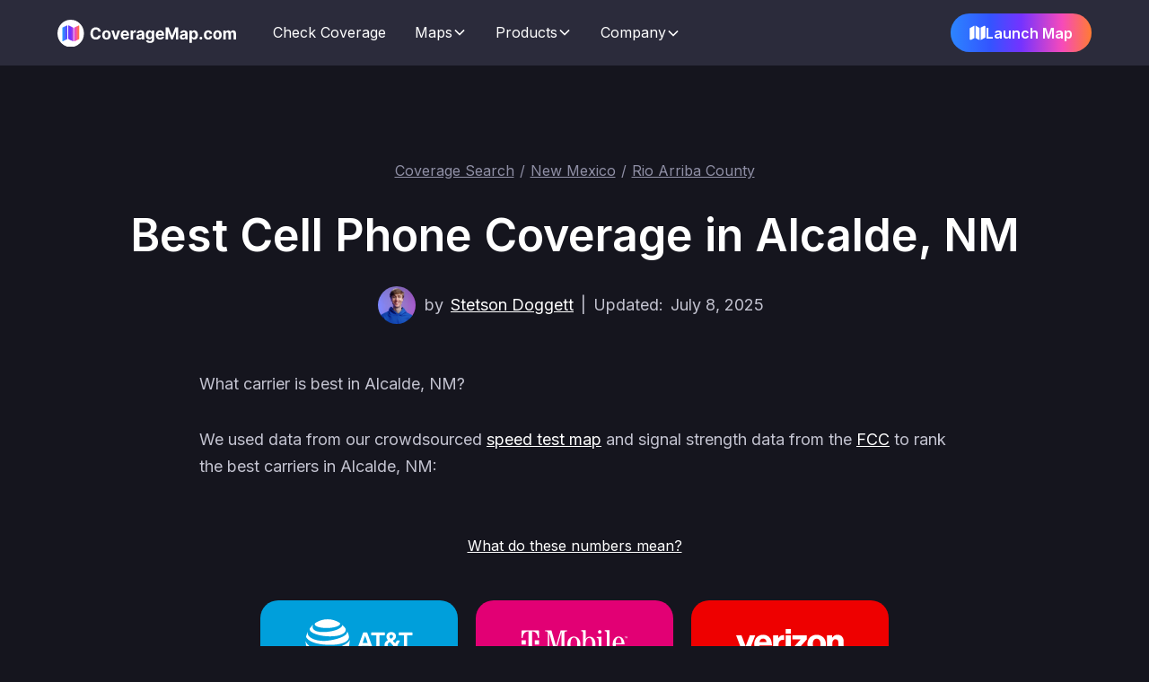

--- FILE ---
content_type: text/html
request_url: https://coveragemap.com/cell-phone-coverage/new-mexico/rio-arriba/alcalde/
body_size: 18431
content:
<!DOCTYPE html><!-- Last Published: Fri Jan 16 2026 22:14:55 GMT+0000 (Coordinated Universal Time) --><html data-wf-domain="webflow.site.coveragemap.com" data-wf-page="653441e15661f381b6c454b5" data-wf-site="634cd9079f22e462e7fb5f13" data-wf-intellimize-customer-id="117977048"><head><meta charset="utf-8"/><title>Carriers with the Best Cell Phone Coverage in Alcalde, NM</title><meta content="T-Mobile has the best coverage in Alcalde, NM. It covers 100% of the city. AT&T ranks second with 100% coverage. Verizon ranks third and covers just 100% of Alcalde." name="description"/><meta content="Carriers with the Best Cell Phone Coverage in Alcalde, NM" property="og:title"/><meta content="T-Mobile has the best coverage in Alcalde, NM. It covers 100% of the city. AT&T ranks second with 100% coverage. Verizon ranks third and covers just 100% of Alcalde." property="og:description"/><meta content="Carriers with the Best Cell Phone Coverage in Alcalde, NM" property="twitter:title"/><meta content="T-Mobile has the best coverage in Alcalde, NM. It covers 100% of the city. AT&T ranks second with 100% coverage. Verizon ranks third and covers just 100% of Alcalde." property="twitter:description"/><meta property="og:type" content="website"/><meta content="summary_large_image" name="twitter:card"/><meta content="width=device-width, initial-scale=1" name="viewport"/><link href="https://cdn.prod.website-files.com/634cd9079f22e462e7fb5f13/css/coveragemap.webflow.shared.e1be31ebf.min.css" rel="stylesheet" type="text/css" integrity="sha384-4b4x6/Io5QHJWioFEr/OOw3A2Hyuwv2zonSPH2KZYKSqd9Gwl4LxXFa+cKgI00Sr" crossorigin="anonymous"/><link href="https://fonts.googleapis.com" rel="preconnect"/><link href="https://fonts.gstatic.com" rel="preconnect" crossorigin="anonymous"/><script src="https://ajax.googleapis.com/ajax/libs/webfont/1.6.26/webfont.js" type="d7d0e953a1ff227ddd87117b-text/javascript"></script><script type="d7d0e953a1ff227ddd87117b-text/javascript">WebFont.load({  google: {    families: ["Inter:regular,500,600,700"]  }});</script><script type="d7d0e953a1ff227ddd87117b-text/javascript">!function(o,c){var n=c.documentElement,t=" w-mod-";n.className+=t+"js",("ontouchstart"in o||o.DocumentTouch&&c instanceof DocumentTouch)&&(n.className+=t+"touch")}(window,document);</script><link href="https://cdn.prod.website-files.com/634cd9079f22e462e7fb5f13/64ecd9ff68b126ab3c74930f_favicon.png" rel="shortcut icon" type="image/x-icon"/><link href="https://cdn.prod.website-files.com/634cd9079f22e462e7fb5f13/64ecd85cd6d5e8116c4d7441_webclip.jpg" rel="apple-touch-icon"/><link href="https://coveragemap.com/cell-phone-coverage/new-mexico/rio-arriba/alcalde/" rel="canonical"/><style>.anti-flicker, .anti-flicker * {visibility: hidden !important; opacity: 0 !important;}</style><style>[data-wf-hidden-variation], [data-wf-hidden-variation] * {
        display: none !important;
      }</style><script async="" src="https://www.googletagmanager.com/gtag/js?id=G-0P01RF5QRV" type="d7d0e953a1ff227ddd87117b-text/javascript"></script><script type="d7d0e953a1ff227ddd87117b-text/javascript">window.dataLayer = window.dataLayer || [];function gtag(){dataLayer.push(arguments);}gtag('set', 'developer_id.dZGVlNj', true);gtag('js', new Date());gtag('config', 'G-0P01RF5QRV');</script><!-- Google tag (gtag.js) -->
<script async src="https://www.googletagmanager.com/gtag/js?id=G-0P01RF5QRV" type="d7d0e953a1ff227ddd87117b-text/javascript"></script>
<script type="d7d0e953a1ff227ddd87117b-text/javascript">
  window.dataLayer = window.dataLayer || [];
  function gtag(){dataLayer.push(arguments);}
  gtag('js', new Date());

  gtag('config', 'G-0P01RF5QRV');
</script>


<script type="d7d0e953a1ff227ddd87117b-text/javascript">
    (function(c,l,a,r,i,t,y){
        c[a]=c[a]||function(){(c[a].q=c[a].q||[]).push(arguments)};
        t=l.createElement(r);t.async=1;t.src="https://www.clarity.ms/tag/"+i;
        y=l.getElementsByTagName(r)[0];y.parentNode.insertBefore(t,y);
    })(window, document, "clarity", "script", "jgplvypbft");
</script>
<script type="application/ld+json">
{
  "@context": "https://schema.org",
  "@type": "BlogPosting",
  "headline": "Carriers with the Best Cell Phone Coverage in Alcalde, NM",
  "mainEntityOfPage": {
    "@type": "WebPage",
    "@id": "/cell-phone-coverage/new-mexico/rio-arriba/alcalde/"
  },
"publisher": {
    "@type": "Organization",
    "name": "CoverageMap LLC",
    "email": "hello@coveragemap.com",
    "address": "205 Ken Pratt Blvd ste 120, PMB #136, Longmont CO 80501",
    "logo": {
      "@type": "ImageObject",
      "url": "https://assets.coveragemap.com/logos/main/coverage_map_logo.svg"
      }
  },
 "url": "/cell-phone-coverage/new-mexico/rio-arriba/alcalde/",
 "datePublished": "2023-06-07",
 "dateCreated": "2023-06-07",
 "dateModified": "2025-07-08",
 "description": "Comparison of cell phone coverage and data speeds in Alcalde, NM",
   "author": {
    "@type": "Person",
    "name": "Stetson Doggett",
    "url": "/team/stetson-doggett"
  }
 }
 </script>

<link rel="stylesheet" type="text/css" href="https://assets.coveragemap.com/styles/semantic-v2.min.css">

<style>
.bar-white {
background-color: white !important;
}
    .verizon-red {
        background-color: #ee0000 !important;
    }
    .att-blue {
        background-color: #009fdb !important;
    }
    .tmobile-pink {
        background-color: #e20074 !important;
    }
       .dish-red {
    background-color:	#FF5600 !important;
    }
    .usc-blue {
    background-color:	#11329b !important;
    }
    .verizon-show, .att-show, .tmobile-show {
  display: block !important;
}

 .hide-coverage .hidden-element {
  display: none !important;
}

.data-speeds-variable {
  display: none !important;
}

.data-speeds-show {
  display: block;
}

.ui.progress .bar {
    min-width: 0px !important;
}

.text-block-67 {
	color: #ffffff !important;
}

.container-default {
padding: 0 20px !important;
}

.label {
font-size: 18px;
font-weight: 600;
color: #ffffff;
line-height: 1em;
margin-bottom: 0px;
}

.ui.progress {
margin-top: 8px !important;
margin-bottom: 16px !important;
}

.ui.multiple.progress.inverted.no-mg-bar {
margin-bottom: 0px !important;
}

.card-wrapper {
    overflow: auto;
    scrollbar-width: none; /* Firefox */
    -ms-overflow-style: none; /* IE and Edge */
}
.card-wrapper::-webkit-scrollbar {
    display: none; /* Chrome, Safari, Edge */
}

.hz_logo {
background-position: center;
  background-size: contain;
  background-repeat: no-repeat;
}

</style>

<!-- [Attributes by Finsweet] CMS Filter -->
<script async src="https://cdn.jsdelivr.net/npm/@finsweet/attributes-cmsfilter@1/cmsfilter.js" type="d7d0e953a1ff227ddd87117b-text/javascript"></script>
<script type="d7d0e953a1ff227ddd87117b-text/javascript">window.__WEBFLOW_CURRENCY_SETTINGS = {"currencyCode":"USD","symbol":"$","decimal":".","fractionDigits":2,"group":",","template":"{{wf {\"path\":\"symbol\",\"type\":\"PlainText\"} }} {{wf {\"path\":\"amount\",\"type\":\"CommercePrice\"} }} {{wf {\"path\":\"currencyCode\",\"type\":\"PlainText\"} }}","hideDecimalForWholeNumbers":false};</script></head><body class="bg-neutral-800 text-white"><div style="display:none;-webkit-transform:translate3d(0, 25px, 0) scale3d(1, 1, 1) rotateX(0) rotateY(0) rotateZ(0) skew(0, 0);-moz-transform:translate3d(0, 25px, 0) scale3d(1, 1, 1) rotateX(0) rotateY(0) rotateZ(0) skew(0, 0);-ms-transform:translate3d(0, 25px, 0) scale3d(1, 1, 1) rotateX(0) rotateY(0) rotateZ(0) skew(0, 0);transform:translate3d(0, 25px, 0) scale3d(1, 1, 1) rotateX(0) rotateY(0) rotateZ(0) skew(0, 0);opacity:0" class="modal"><div class="modal-bg desktop"><div class="modal-close-button-wrapper"><a data-w-id="77ede04a-43a6-db31-e9ea-3b2229ac510b" href="#" class="modal-close-btn w-inline-block"><div class="close-modal">+</div></a></div><div class="w-layout-blockcontainer container-default w-container"><div class="inner-container _836px center"><div class="modal-top"></div><div class="rich-text state-page w-richtext"><h2>What do these numbers mean?</h2><h3>Coverage Percent</h3><p>The Coverage Percent how much coverage each carrier has in Alcalde. AT&T covers 100% of Alcalde, T-Mobile covers 100%, and Verizon covers 100%.</p><h3>Median Download Speeds</h3><p>Median Download Speeds are how fast typical download speeds are on each carrier in Alcalde. Download speeds are measured in megabits per second, or Mbps. </p><p>How much speed do you need?</p><p>For context, here are recommended download speeds for streaming different resolutions of video content:</p><ul role="list"><li>1.5 Mbps is fast enough to stream 480p video</li><li>4 Mbps is fast enough to stream 720p video</li><li>10 Mbps is fast enough to stream 1080p video</li><li>25 Mbps is fast enough to stream 4K video </li></ul><p>For most people, download speeds that are 10 Mbps or faster will be plenty fast to do all of the things you normally do on your smartphone.</p><h3>Reliability Score</h3><p>The Reliability Score is a score from 0 to 10. The goal for the Reliability Score is to estimate how likely you will have a usable connection in areas where you have service.</p><p>We calculate the reliability score by looking at the bottom 10%, 5% and 1% of data speeds in a given area. Download speeds are weighted at 50% of the score and upload speeds are weighted at 20% of the score. The latency performance makes up the final 30% of the score.</p></div><div class="modal-close-wrapper"><a data-w-id="d2db3d45-5877-33f6-c219-b32506990939" href="#" class="modal-close-button-2">Close</a></div></div></div></div></div><div style="display:none;-webkit-transform:translate3d(0, 25%, 0) scale3d(1, 1, 1) rotateX(0) rotateY(0) rotateZ(0) skew(0, 0);-moz-transform:translate3d(0, 25%, 0) scale3d(1, 1, 1) rotateX(0) rotateY(0) rotateZ(0) skew(0, 0);-ms-transform:translate3d(0, 25%, 0) scale3d(1, 1, 1) rotateX(0) rotateY(0) rotateZ(0) skew(0, 0);transform:translate3d(0, 25%, 0) scale3d(1, 1, 1) rotateX(0) rotateY(0) rotateZ(0) skew(0, 0);opacity:0" class="modal-2"><div class="modal-bg desktop"><div class="modal-close-button-wrapper"><a data-w-id="49bccd0f-4a7a-4c5c-f346-210ff01cb8d1" href="#" class="modal-close-btn w-inline-block"><div class="close-modal">+</div></a></div><div class="inner-container _836px center"><div class="modal-top"></div><div class="rich-text state-page w-richtext"><h2>Why isn&#x27;t my carrier listed?</h2><p>You may not see your carrier listed because it does not have its own cellular network. </p><p>In the United States, it turns out there are only five major cellular networks:</p><ol start="1" role="list"><li>AT&amp;T</li><li>T-Mobile</li><li>Verizon</li><li>Boost Mobile</li><li>UScellular</li></ol><p><strong>All other cell phone carriers, including the one you have, will use one of the five major networks to provide coverage. </strong></p><p>Your coverage will be the exact same as the underlying network your carrier uses for service. Simply check the coverage and data speeds for your carrier&#x27;s underlying network to see how it performs in your area. </p><p>Here is a list of what underlying cellular network each carrier uses for coverage:</p><ul role="list"><li><strong>Astound Mobile:</strong> T-Mobile</li><li><strong>Boost Mobile:</strong> AT&amp;T or T-Mobile</li><li><strong>Credo Mobile:</strong> Verizon</li><li><strong>Consumer Cellular:</strong> AT&amp;T</li><li><strong>Cricket Wireless:</strong> AT&amp;T</li><li><strong>Flex Mobile:</strong> T-Mobile</li><li><strong>FreeUp Mobile:</strong> AT&amp;T</li><li><strong>Gen Mobile:</strong> AT&amp;T</li><li><strong>Good2Go Mobile:</strong> AT&amp;T</li><li><strong>Google Fi:</strong> T-Mobile</li><li><strong>H2O Wireless:</strong> AT&amp;T</li><li><strong>Helium Mobile:</strong> T-Mobile</li><li><strong>Lyca Mobile:</strong> T-Mobile</li><li><strong>Metro by T-Mobile: </strong>T-Mobile</li><li><strong>Mint Mobile:</strong> T-Mobile</li><li><strong>MobileX:</strong> Verizon</li><li><strong>Optimum Mobile</strong>: AT&amp;T or T-Mobile</li><li><strong>Pure Talk:</strong> AT&amp;T</li><li><strong>Red Pocket Mobile:</strong> AT&amp;T, T-Mobile, or Verizon</li><li><strong>Simple Mobile: </strong>Verizon</li><li><strong>SmartLess Mobile:</strong> T-Mobile</li><li><strong>Straight Talk: </strong>Verizon</li><li><strong>Tello:</strong> T-Mobile</li><li><strong>TextNow: </strong>T-Mobile</li><li><strong>Ting: </strong>AT&amp;T or T-Mobile</li><li><strong>Total Wireless:</strong> Verizon</li><li><strong>Tracfone:</strong> Verizon</li><li><strong>Trump Mobile:</strong> T-Mobile</li><li><strong>US Mobile: </strong>AT&amp;T, T-Mobile, or Verizon</li><li><strong>UScellular:</strong> UScellular or T-Mobile</li><li><strong>Unreal Mobile: </strong>AT&amp;T or T-Mobile</li><li><strong>Visible: </strong>Verizon</li><li><strong>Walmart Familiy Mobile</strong>: Verizon</li><li><strong>Workphone: </strong>AT&amp;T</li><li><strong>Xfinity Mobile: </strong>Verizon</li></ul><h2>‍</h2></div></div><div class="modal-close-wrapper"><a data-w-id="6d1c9234-3612-d6f5-f7ff-e7c1178b8907" href="#" class="modal-close-button-2">Close</a></div></div></div><div class="page-wrapper bg-neutral-800"><div class="navbar-wrapper"><div data-animation="default" class="navbar10_component w-nav" data-easing2="ease" fs-scrolldisable-element="smart-nav" data-easing="ease" data-collapse="medium" data-w-id="30bfbaf5-de3b-ab96-8690-12cdf89b0993" role="banner" data-duration="400"><div class="navbar10_container-2"><a href="/" class="navbar7_logo-link w-nav-brand"><img loading="lazy" src="https://cdn.prod.website-files.com/634cd9079f22e462e7fb5f13/688fb29ef2478160993c7dc6_coverage_map_logo.svg" alt="Coverage Map logo" class="navbar7_logo"/></a><nav role="navigation" class="navbar10_menu w-nav-menu"><div class="navbar10_menu-left"><a href="/cell-phone-coverage" class="navbar10_link-2 w-nav-link">Check Coverage</a><div data-delay="300" data-hover="true" data-w-id="30bfbaf5-de3b-ab96-8690-12cdf89b099b" class="navbar10_menu-dropdown w-dropdown"><div class="navbar10_dropdown-toggle-2 w-dropdown-toggle"><div>Maps</div><div class="dropdown-chevron w-embed"><svg width=" 100%" height=" 100%" viewBox="0 0 16 16" fill="none" xmlns="http://www.w3.org/2000/svg">
<path fill-rule="evenodd" clip-rule="evenodd" d="M2.55806 6.29544C2.46043 6.19781 2.46043 6.03952 2.55806 5.94189L3.44195 5.058C3.53958 4.96037 3.69787 4.96037 3.7955 5.058L8.00001 9.26251L12.2045 5.058C12.3021 4.96037 12.4604 4.96037 12.5581 5.058L13.4419 5.94189C13.5396 6.03952 13.5396 6.19781 13.4419 6.29544L8.17678 11.5606C8.07915 11.6582 7.92086 11.6582 7.82323 11.5606L2.55806 6.29544Z" fill="currentColor"/>
</svg></div></div><nav class="navbar10_dropdown-list w-dropdown-list"><div class="navbar10_container-2"><div class="navbar10_dropdown-content"><div class="navbar10_dropdown-content-left"><div class="navbar10_dropdown-column"><div class="margin-bottom-3 margin-xsmall margin-bottom-20px"><h4 class="text-size-small text-weight-semibold">Our Maps</h4></div><div class="navbar10_dropdown-link-list"><div class="navbar10_dropdown-link"><a href="/speed-test-map" class="navbar_text-link">Speed Test Map</a></div><div class="navbar10_dropdown-link"><a href="/signal-strength-map" class="navbar_text-link">Signal Strength Map</a></div><div class="navbar10_dropdown-link"><a href="/coverage-report-map" class="navbar_text-link">Coverage Report Map</a></div></div></div></div><div class="navbar10_dropdown-content-right"><div class="navbar10_blog-list-wrapper"><div class="navbar10_blog-list"><div id="w-node-_30bfbaf5-de3b-ab96-8690-12cdf89b09b5-1e57ac48" class="navbar10_blog-item"><div class="navbar10_blog-item-image-wrapper"><a href="/coverage-map/att" class="w-inline-block"><img sizes="100vw" srcset="https://cdn.prod.website-files.com/634cd9079f22e462e7fb5f13/68e86728d14e952c94674c8d_att-coverage-map-p-500.webp 500w, https://cdn.prod.website-files.com/634cd9079f22e462e7fb5f13/68e86728d14e952c94674c8d_att-coverage-map-p-800.webp 800w, https://cdn.prod.website-files.com/634cd9079f22e462e7fb5f13/68e86728d14e952c94674c8d_att-coverage-map-p-1080.webp 1080w, https://cdn.prod.website-files.com/634cd9079f22e462e7fb5f13/68e86728d14e952c94674c8d_att-coverage-map.webp 1200w" alt="AT&amp;T coverage map" src="https://cdn.prod.website-files.com/634cd9079f22e462e7fb5f13/68e86728d14e952c94674c8d_att-coverage-map.webp" loading="lazy" class="navbar10_blog-item-image"/></a></div><div id="w-node-_30bfbaf5-de3b-ab96-8690-12cdf89b09b9-1e57ac48" class="navbar10_blog-item-content"><div class="margin-bottom-3 margin-tiny"><a href="/coverage-map/att" class="text-weight-semibold">AT&amp;T Coverage Map</a></div></div></div><div id="w-node-_30bfbaf5-de3b-ab96-8690-12cdf89b09bd-1e57ac48" class="navbar10_blog-item"><div class="navbar10_blog-item-image-wrapper"><a href="/coverage-map/mint-mobile" class="w-inline-block"><img sizes="100vw" srcset="https://cdn.prod.website-files.com/634cd9079f22e462e7fb5f13/68e867653babb533675cbc87_mint-mobile-coverage-map-p-500.webp 500w, https://cdn.prod.website-files.com/634cd9079f22e462e7fb5f13/68e867653babb533675cbc87_mint-mobile-coverage-map-p-800.webp 800w, https://cdn.prod.website-files.com/634cd9079f22e462e7fb5f13/68e867653babb533675cbc87_mint-mobile-coverage-map-p-1080.webp 1080w, https://cdn.prod.website-files.com/634cd9079f22e462e7fb5f13/68e867653babb533675cbc87_mint-mobile-coverage-map.webp 1200w" alt="Mint Mobile coverage map" src="https://cdn.prod.website-files.com/634cd9079f22e462e7fb5f13/68e867653babb533675cbc87_mint-mobile-coverage-map.webp" loading="lazy" class="navbar10_blog-item-image"/></a></div><div id="w-node-_30bfbaf5-de3b-ab96-8690-12cdf89b09c1-1e57ac48" class="navbar10_blog-item-content"><div class="margin-bottom-3 margin-tiny"><a href="/coverage-map/mint-mobile" class="text-weight-semibold">Mint Mobile Coverage Map</a></div></div></div><div id="w-node-_30bfbaf5-de3b-ab96-8690-12cdf89b09c5-1e57ac48" class="navbar10_blog-item"><div class="navbar10_blog-item-image-wrapper"><a href="/coverage-map/boost-mobile" class="w-inline-block"><img sizes="100vw" srcset="https://cdn.prod.website-files.com/634cd9079f22e462e7fb5f13/68e867350b2e8745f440c69a_boost-mobile-coverage-map-p-500.webp 500w, https://cdn.prod.website-files.com/634cd9079f22e462e7fb5f13/68e867350b2e8745f440c69a_boost-mobile-coverage-map-p-800.webp 800w, https://cdn.prod.website-files.com/634cd9079f22e462e7fb5f13/68e867350b2e8745f440c69a_boost-mobile-coverage-map-p-1080.webp 1080w, https://cdn.prod.website-files.com/634cd9079f22e462e7fb5f13/68e867350b2e8745f440c69a_boost-mobile-coverage-map.webp 1200w" alt="Boost Mobile coverage map" src="https://cdn.prod.website-files.com/634cd9079f22e462e7fb5f13/68e867350b2e8745f440c69a_boost-mobile-coverage-map.webp" loading="lazy" class="navbar10_blog-item-image"/></a></div><div id="w-node-_30bfbaf5-de3b-ab96-8690-12cdf89b09c9-1e57ac48" class="navbar10_blog-item-content"><div class="margin-bottom-3 margin-tiny"><a href="/coverage-map/boost-mobile" class="text-weight-semibold">Boost Mobile Coverage Map</a></div></div></div><div id="w-node-_30bfbaf5-de3b-ab96-8690-12cdf89b09cd-1e57ac48" class="navbar10_blog-item"><div class="navbar10_blog-item-image-wrapper"><a href="/coverage-map/us-mobile" class="w-inline-block"><img sizes="100vw" srcset="https://cdn.prod.website-files.com/634cd9079f22e462e7fb5f13/68e8677d7e0e3c2bd42708ff_us-mobile-dark-star-coverage-map-p-500.webp 500w, https://cdn.prod.website-files.com/634cd9079f22e462e7fb5f13/68e8677d7e0e3c2bd42708ff_us-mobile-dark-star-coverage-map-p-800.webp 800w, https://cdn.prod.website-files.com/634cd9079f22e462e7fb5f13/68e8677d7e0e3c2bd42708ff_us-mobile-dark-star-coverage-map-p-1080.webp 1080w, https://cdn.prod.website-files.com/634cd9079f22e462e7fb5f13/68e8677d7e0e3c2bd42708ff_us-mobile-dark-star-coverage-map.webp 1200w" alt="US Mobile coverage map" src="https://cdn.prod.website-files.com/634cd9079f22e462e7fb5f13/68e8677d7e0e3c2bd42708ff_us-mobile-dark-star-coverage-map.webp" loading="lazy" class="navbar10_blog-item-image"/></a></div><div id="w-node-_30bfbaf5-de3b-ab96-8690-12cdf89b09d1-1e57ac48" class="navbar10_blog-item-content"><div class="margin-bottom-3 margin-tiny"><a href="/coverage-map/us-mobile" class="text-weight-semibold">US Mobile Coverage Map</a></div></div></div><div id="w-node-_30bfbaf5-de3b-ab96-8690-12cdf89b09d5-1e57ac48" class="navbar10_blog-item"><div class="navbar10_blog-item-image-wrapper"><a href="/coverage-map/t-mobile" class="w-inline-block"><img sizes="100vw" srcset="https://cdn.prod.website-files.com/634cd9079f22e462e7fb5f13/68e86748e1996d9d3e9aae1b_t-mobile-coverage-map-p-500.webp 500w, https://cdn.prod.website-files.com/634cd9079f22e462e7fb5f13/68e86748e1996d9d3e9aae1b_t-mobile-coverage-map-p-800.webp 800w, https://cdn.prod.website-files.com/634cd9079f22e462e7fb5f13/68e86748e1996d9d3e9aae1b_t-mobile-coverage-map-p-1080.webp 1080w, https://cdn.prod.website-files.com/634cd9079f22e462e7fb5f13/68e86748e1996d9d3e9aae1b_t-mobile-coverage-map.webp 1200w" alt="T-Mobile coverage map" src="https://cdn.prod.website-files.com/634cd9079f22e462e7fb5f13/68e86748e1996d9d3e9aae1b_t-mobile-coverage-map.webp" loading="lazy" class="navbar10_blog-item-image"/></a></div><div id="w-node-_30bfbaf5-de3b-ab96-8690-12cdf89b09d9-1e57ac48" class="navbar10_blog-item-content"><div class="margin-bottom-3 margin-tiny"><a href="/coverage-map/t-mobile" class="text-weight-semibold">T-Mobile Coverage Map</a></div></div></div><div id="w-node-_30bfbaf5-de3b-ab96-8690-12cdf89b09dd-1e57ac48" class="navbar10_blog-item"><div class="navbar10_blog-item-image-wrapper"><a href="/coverage-map/visible" class="w-inline-block"><img sizes="100vw" srcset="https://cdn.prod.website-files.com/634cd9079f22e462e7fb5f13/68e8679320a3097ea95cdfca_visible-coverage-map-p-500.webp 500w, https://cdn.prod.website-files.com/634cd9079f22e462e7fb5f13/68e8679320a3097ea95cdfca_visible-coverage-map-p-800.webp 800w, https://cdn.prod.website-files.com/634cd9079f22e462e7fb5f13/68e8679320a3097ea95cdfca_visible-coverage-map-p-1080.webp 1080w, https://cdn.prod.website-files.com/634cd9079f22e462e7fb5f13/68e8679320a3097ea95cdfca_visible-coverage-map.webp 1200w" alt="Visible coverage map" src="https://cdn.prod.website-files.com/634cd9079f22e462e7fb5f13/68e8679320a3097ea95cdfca_visible-coverage-map.webp" loading="lazy" class="navbar10_blog-item-image"/></a></div><div id="w-node-_30bfbaf5-de3b-ab96-8690-12cdf89b09e1-1e57ac48" class="navbar10_blog-item-content"><div class="margin-bottom-3 margin-tiny"><a href="/coverage-map/visible" class="text-weight-semibold">Visible Coverage Map</a></div></div></div><div id="w-node-_30bfbaf5-de3b-ab96-8690-12cdf89b09e5-1e57ac48" class="navbar10_blog-item"><div class="navbar10_blog-item-image-wrapper"><a href="/coverage-map/verizon" class="w-inline-block"><img sizes="100vw" srcset="https://cdn.prod.website-files.com/634cd9079f22e462e7fb5f13/68e867568c904bc295cc1756_verizon-coverage-map-p-500.webp 500w, https://cdn.prod.website-files.com/634cd9079f22e462e7fb5f13/68e867568c904bc295cc1756_verizon-coverage-map-p-800.webp 800w, https://cdn.prod.website-files.com/634cd9079f22e462e7fb5f13/68e867568c904bc295cc1756_verizon-coverage-map-p-1080.webp 1080w, https://cdn.prod.website-files.com/634cd9079f22e462e7fb5f13/68e867568c904bc295cc1756_verizon-coverage-map.webp 1200w" alt="Verizon coverage map" src="https://cdn.prod.website-files.com/634cd9079f22e462e7fb5f13/68e867568c904bc295cc1756_verizon-coverage-map.webp" loading="lazy" class="navbar10_blog-item-image"/></a></div><div id="w-node-_30bfbaf5-de3b-ab96-8690-12cdf89b09e9-1e57ac48" class="navbar10_blog-item-content"><div class="margin-bottom-3 margin-tiny"><a href="/coverage-map/verizon" class="text-weight-semibold">Verizon Coverage Map</a></div></div></div><div id="w-node-_30bfbaf5-de3b-ab96-8690-12cdf89b09ed-1e57ac48" class="navbar10_blog-item last"><div class="margin-bottom-3 margin-tiny"><a href="/coverage-map" class="text-weight-semibold">See All Maps</a></div></div></div></div></div></div></div></nav></div><div data-delay="300" data-hover="true" data-w-id="30bfbaf5-de3b-ab96-8690-12cdf89b09f1" class="navbar10_menu-dropdown w-dropdown"><div class="navbar10_dropdown-toggle-2 w-dropdown-toggle"><div>Products</div><div class="dropdown-chevron w-embed"><svg width=" 100%" height=" 100%" viewBox="0 0 16 16" fill="none" xmlns="http://www.w3.org/2000/svg">
<path fill-rule="evenodd" clip-rule="evenodd" d="M2.55806 6.29544C2.46043 6.19781 2.46043 6.03952 2.55806 5.94189L3.44195 5.058C3.53958 4.96037 3.69787 4.96037 3.7955 5.058L8.00001 9.26251L12.2045 5.058C12.3021 4.96037 12.4604 4.96037 12.5581 5.058L13.4419 5.94189C13.5396 6.03952 13.5396 6.19781 13.4419 6.29544L8.17678 11.5606C8.07915 11.6582 7.92086 11.6582 7.82323 11.5606L2.55806 6.29544Z" fill="currentColor"/>
</svg></div></div><nav class="navbar10_dropdown-list w-dropdown-list"><div class="navbar10_container-2"><div class="navbar10_dropdown-content"><div class="navbar10_dropdown-content-right"><div class="navbar10_blog-list-wrapper"><div class="navbar10_blog-list-enterprise"><div><h4 class="text-size-small text-weight-semibold">Consumer</h4><a href="/app" class="navbar10_blog-item-2 w-inline-block"><div class="navbar10_blog-item-image-wrapper-2"><img sizes="100vw" srcset="https://cdn.prod.website-files.com/634cd9079f22e462e7fb5f13/68be5ff2c89a326c52af2a68_app-p-500.webp 500w, https://cdn.prod.website-files.com/634cd9079f22e462e7fb5f13/68be5ff2c89a326c52af2a68_app-p-800.webp 800w, https://cdn.prod.website-files.com/634cd9079f22e462e7fb5f13/68be5ff2c89a326c52af2a68_app-p-1080.webp 1080w, https://cdn.prod.website-files.com/634cd9079f22e462e7fb5f13/68be5ff2c89a326c52af2a68_app.webp 1600w" alt="Coverage Map app" src="https://cdn.prod.website-files.com/634cd9079f22e462e7fb5f13/68be5ff2c89a326c52af2a68_app.webp" loading="lazy" class="navbar10_blog-item-image-2"/></div><div id="w-node-_30bfbaf5-de3b-ab96-8690-12cdf89b0a02-1e57ac48" class="navbar10_blog-item-content-2"><div class="margin-bottom-7 margin-tiny"><div class="text-weight-semibold">Coverage Map App</div></div><p class="text-size-small">Check coverage and measure data speeds<br/></p></div></a><a href="/speed-test" class="navbar10_blog-item-2 w-inline-block"><div class="navbar10_blog-item-image-wrapper-2"><img sizes="100vw" srcset="https://cdn.prod.website-files.com/634cd9079f22e462e7fb5f13/68be608e3132febc0e24159f_speed-test-p-500.webp 500w, https://cdn.prod.website-files.com/634cd9079f22e462e7fb5f13/68be608e3132febc0e24159f_speed-test-p-800.webp 800w, https://cdn.prod.website-files.com/634cd9079f22e462e7fb5f13/68be608e3132febc0e24159f_speed-test-p-1080.webp 1080w, https://cdn.prod.website-files.com/634cd9079f22e462e7fb5f13/68be608e3132febc0e24159f_speed-test.webp 1600w" alt="Coverage Map Speed Test" src="https://cdn.prod.website-files.com/634cd9079f22e462e7fb5f13/68be608e3132febc0e24159f_speed-test.webp" loading="lazy" class="navbar10_blog-item-image-2"/></div><div id="w-node-_30bfbaf5-de3b-ab96-8690-12cdf89b0a0c-1e57ac48" class="navbar10_blog-item-content-2"><div class="margin-bottom-7 margin-tiny"><div class="text-weight-semibold">Speed Test</div></div><p class="text-size-small">Measure how fast your cellular or Wi-Fi connection is<br/></p></div></a><a href="/pricing" class="navbar10_blog-item-2 w-inline-block"><div class="navbar10_blog-item-image-wrapper-2"><img sizes="100vw" srcset="https://cdn.prod.website-files.com/634cd9079f22e462e7fb5f13/68be630001e93b8abbe90d52_pro%20hero-p-500.webp 500w, https://cdn.prod.website-files.com/634cd9079f22e462e7fb5f13/68be630001e93b8abbe90d52_pro%20hero-p-800.webp 800w, https://cdn.prod.website-files.com/634cd9079f22e462e7fb5f13/68be630001e93b8abbe90d52_pro%20hero-p-1080.webp 1080w, https://cdn.prod.website-files.com/634cd9079f22e462e7fb5f13/68be630001e93b8abbe90d52_pro%20hero.webp 1600w" alt="Coverage Map Pro icon" src="https://cdn.prod.website-files.com/634cd9079f22e462e7fb5f13/68be630001e93b8abbe90d52_pro%20hero.webp" loading="lazy" class="navbar10_blog-item-image-2"/></div><div id="w-node-_30bfbaf5-de3b-ab96-8690-12cdf89b0a16-1e57ac48" class="navbar10_blog-item-content-2"><div class="margin-bottom-7 margin-tiny"><div class="text-weight-semibold">Coverage Map Pro</div></div><p class="text-size-small">Get access to more features<br/></p></div></a></div><div><h4 class="text-size-small text-weight-semibold">Enterprise</h4><a href="/enterprise" class="navbar10_blog-item-2 w-inline-block"><div class="navbar10_blog-item-image-wrapper-2"><img sizes="100vw" srcset="https://cdn.prod.website-files.com/634cd9079f22e462e7fb5f13/68be5ce506952eec7ab91431_enterprise-p-500.webp 500w, https://cdn.prod.website-files.com/634cd9079f22e462e7fb5f13/68be5ce506952eec7ab91431_enterprise-p-800.webp 800w, https://cdn.prod.website-files.com/634cd9079f22e462e7fb5f13/68be5ce506952eec7ab91431_enterprise-p-1080.webp 1080w, https://cdn.prod.website-files.com/634cd9079f22e462e7fb5f13/68be5ce506952eec7ab91431_enterprise.webp 1600w" alt="CoverageMap.com Enterprise Logo" src="https://cdn.prod.website-files.com/634cd9079f22e462e7fb5f13/68be5ce506952eec7ab91431_enterprise.webp" loading="lazy" class="navbar10_blog-item-image-2"/></div><div id="w-node-_30bfbaf5-de3b-ab96-8690-12cdf89b0a23-1e57ac48" class="navbar10_blog-item-content-2"><div class="margin-bottom-7 margin-tiny"><div class="text-weight-semibold">All Enterprise Products</div></div><p class="text-size-small">Overview of our APIs, custom maps, and more<br/></p></div></a><a href="/enterprise/coverage-api" class="navbar10_blog-item-2 w-inline-block"><div class="navbar10_blog-item-image-wrapper-2"><img sizes="100vw" srcset="https://cdn.prod.website-files.com/634cd9079f22e462e7fb5f13/68b3668ea41a17d5629bca2c_coverage-api-p-500.webp 500w, https://cdn.prod.website-files.com/634cd9079f22e462e7fb5f13/68b3668ea41a17d5629bca2c_coverage-api-p-800.webp 800w, https://cdn.prod.website-files.com/634cd9079f22e462e7fb5f13/68b3668ea41a17d5629bca2c_coverage-api-p-1080.webp 1080w, https://cdn.prod.website-files.com/634cd9079f22e462e7fb5f13/68b3668ea41a17d5629bca2c_coverage-api.webp 1600w" alt="Icon of code brackets overlayed on map of United States with cellular coverage data." src="https://cdn.prod.website-files.com/634cd9079f22e462e7fb5f13/68b3668ea41a17d5629bca2c_coverage-api.webp" loading="lazy" class="navbar10_blog-item-image-2"/></div><div id="w-node-_30bfbaf5-de3b-ab96-8690-12cdf89b0a2d-1e57ac48" class="navbar10_blog-item-content-2"><div class="margin-bottom-7 margin-tiny"><div class="text-weight-semibold">Coverage API</div></div><p class="text-size-small">Use our API to check coverage at addresses or coordinates<br/></p></div></a><a href="/enterprise/coverage-tile-api" class="navbar10_blog-item-2 w-inline-block"><div class="navbar10_blog-item-image-wrapper-2"><img sizes="100vw" srcset="https://cdn.prod.website-files.com/634cd9079f22e462e7fb5f13/68be14ab05de00e06b5fb1bb_coverage-tile-api-p-500.webp 500w, https://cdn.prod.website-files.com/634cd9079f22e462e7fb5f13/68be14ab05de00e06b5fb1bb_coverage-tile-api-p-800.webp 800w, https://cdn.prod.website-files.com/634cd9079f22e462e7fb5f13/68be14ab05de00e06b5fb1bb_coverage-tile-api-p-1080.webp 1080w, https://cdn.prod.website-files.com/634cd9079f22e462e7fb5f13/68be14ab05de00e06b5fb1bb_coverage-tile-api.webp 1600w" alt="Icon of adding a new layer overlayed on top of a map of the United States showing cellular coverage data." src="https://cdn.prod.website-files.com/634cd9079f22e462e7fb5f13/68be14ab05de00e06b5fb1bb_coverage-tile-api.webp" loading="lazy" class="navbar10_blog-item-image-2"/></div><div id="w-node-_30bfbaf5-de3b-ab96-8690-12cdf89b0a37-1e57ac48" class="navbar10_blog-item-content-2"><div class="margin-bottom-7 margin-tiny"><div class="text-weight-semibold">Coverage Tile API</div></div><p class="text-size-small">Integrate coverage data into your map<br/></p></div></a><a href="/enterprise/coverage-report" class="navbar10_blog-item-2 w-inline-block"><div class="navbar10_blog-item-image-wrapper-2"><img sizes="100vw" srcset="https://cdn.prod.website-files.com/634cd9079f22e462e7fb5f13/68be137251264623e50d2867_coverage-report-p-500.webp 500w, https://cdn.prod.website-files.com/634cd9079f22e462e7fb5f13/68be137251264623e50d2867_coverage-report-p-800.webp 800w, https://cdn.prod.website-files.com/634cd9079f22e462e7fb5f13/68be137251264623e50d2867_coverage-report.webp 1200w" alt="Icon of phone signal bars overlayed  a heat map of cellular coverage." src="https://cdn.prod.website-files.com/634cd9079f22e462e7fb5f13/68be137251264623e50d2867_coverage-report.webp" loading="lazy" class="navbar10_blog-item-image-2"/></div><div id="w-node-_30bfbaf5-de3b-ab96-8690-12cdf89b0a41-1e57ac48" class="navbar10_blog-item-content-2"><div class="margin-bottom-7 margin-tiny"><div class="text-weight-semibold">Coverage Report</div></div><p class="text-size-small">Upload a CSV file of locations and instantly see coverage data<br/></p></div></a><a href="/enterprise/data-solutions" class="navbar10_blog-item-2 w-inline-block"><div class="navbar10_blog-item-image-wrapper-2"><img sizes="100vw" srcset="https://cdn.prod.website-files.com/634cd9079f22e462e7fb5f13/690d55d72fd8ddac492253fd_data-solutions-p-500.webp 500w, https://cdn.prod.website-files.com/634cd9079f22e462e7fb5f13/690d55d72fd8ddac492253fd_data-solutions-p-800.webp 800w, https://cdn.prod.website-files.com/634cd9079f22e462e7fb5f13/690d55d72fd8ddac492253fd_data-solutions.webp 1118w" alt="Icon of server over map of United States" src="https://cdn.prod.website-files.com/634cd9079f22e462e7fb5f13/690d55d72fd8ddac492253fd_data-solutions.webp" loading="lazy" class="navbar10_blog-item-image-2"/></div><div id="w-node-_98ce92da-387a-5f4c-685b-e8fcec10c860-1e57ac48" class="navbar10_blog-item-content-2"><div class="margin-bottom-7 margin-tiny"><div class="text-weight-semibold">Custom Data Solutions</div></div><p class="text-size-small">Custom datasets of coverage, signal, and performance metrics<br/></p></div></a></div></div></div></div></div></div></nav></div><div data-delay="300" data-hover="true" data-w-id="30bfbaf5-de3b-ab96-8690-12cdf89b0a48" class="navbar7_menu-dropdown w-dropdown"><div class="navbar1_dropdown-toggle-2 w-dropdown-toggle"><div>Company</div><div class="dropdown-chevron w-embed"><svg width=" 100%" height=" 100%" viewBox="0 0 16 16" fill="none" xmlns="http://www.w3.org/2000/svg">
<path fill-rule="evenodd" clip-rule="evenodd" d="M2.55806 6.29544C2.46043 6.19781 2.46043 6.03952 2.55806 5.94189L3.44195 5.058C3.53958 4.96037 3.69787 4.96037 3.7955 5.058L8.00001 9.26251L12.2045 5.058C12.3021 4.96037 12.4604 4.96037 12.5581 5.058L13.4419 5.94189C13.5396 6.03952 13.5396 6.19781 13.4419 6.29544L8.17678 11.5606C8.07915 11.6582 7.92086 11.6582 7.82323 11.5606L2.55806 6.29544Z" fill="currentColor"/>
</svg></div></div><nav class="navbar7_dropdown-list w-dropdown-list"><div class="navbar7_container"><div class="navbar7_dropdown-content"><div class="navbar7_dropdown-content-left"><div class="navbar7_dropdown-column"><div class="margin-bottom-3 margin-xsmall"><h4 class="text-size-small text-weight-semibold">News &amp; Info</h4></div><div class="navbar7_dropdown-link-list"><a href="/news" class="navbar7_dropdown-link w-inline-block"><div class="navbar7_icon-wrapper"><div class="icon-embed-xsmall w-embed"><svg xmlns="http://www.w3.org/2000/svg" viewBox="0 0 640 640"><!--!Font Awesome Free v7.0.0 by @fontawesome - https://fontawesome.com License - https://fontawesome.com/license/free Copyright 2025 Fonticons, Inc.--><path fill="#ffffff" d="M64 480L64 184C64 170.7 74.7 160 88 160C101.3 160 112 170.7 112 184L112 472C112 485.3 122.7 496 136 496C149.3 496 160 485.3 160 472L160 160C160 124.7 188.7 96 224 96L512 96C547.3 96 576 124.7 576 160L576 480C576 515.3 547.3 544 512 544L128 544C92.7 544 64 515.3 64 480zM224 192L224 256C224 273.7 238.3 288 256 288L320 288C337.7 288 352 273.7 352 256L352 192C352 174.3 337.7 160 320 160L256 160C238.3 160 224 174.3 224 192zM248 432C234.7 432 224 442.7 224 456C224 469.3 234.7 480 248 480L488 480C501.3 480 512 469.3 512 456C512 442.7 501.3 432 488 432L248 432zM224 360C224 373.3 234.7 384 248 384L488 384C501.3 384 512 373.3 512 360C512 346.7 501.3 336 488 336L248 336C234.7 336 224 346.7 224 360zM424 240C410.7 240 400 250.7 400 264C400 277.3 410.7 288 424 288L488 288C501.3 288 512 277.3 512 264C512 250.7 501.3 240 488 240L424 240z"/></svg></div></div><div class="navbar7_item-text"><div class="text-weight-semibold">News</div><p class="text-size-small hide-mobile-landscape">Read our latest announcements</p></div></a><a href="/guides" class="navbar7_dropdown-link w-inline-block"><div class="navbar7_icon-wrapper"><div class="icon-embed-xsmall w-embed"><svg xmlns="http://www.w3.org/2000/svg" viewBox="0 0 640 640"><!--!Font Awesome Free v7.0.0 by @fontawesome - https://fontawesome.com License - https://fontawesome.com/license/free Copyright 2025 Fonticons, Inc.--><path fill="#ffffff" d="M320 576C461.4 576 576 461.4 576 320C576 178.6 461.4 64 320 64C178.6 64 64 178.6 64 320C64 461.4 178.6 576 320 576zM288 224C288 206.3 302.3 192 320 192C337.7 192 352 206.3 352 224C352 241.7 337.7 256 320 256C302.3 256 288 241.7 288 224zM280 288L328 288C341.3 288 352 298.7 352 312L352 400L360 400C373.3 400 384 410.7 384 424C384 437.3 373.3 448 360 448L280 448C266.7 448 256 437.3 256 424C256 410.7 266.7 400 280 400L304 400L304 336L280 336C266.7 336 256 325.3 256 312C256 298.7 266.7 288 280 288z"/></svg></div></div><div class="navbar7_item-text"><div class="text-weight-semibold">Guides</div><p class="text-size-small hide-mobile-landscape">Helpful tutorials on how to get the most out of our app and map</p></div></a><a href="/guides" class="navbar7_dropdown-link w-inline-block"><div class="navbar7_icon-wrapper"><div class="icon-embed-xsmall w-embed"><svg xmlns="http://www.w3.org/2000/svg" viewBox="0 0 640 640"><!--!Font Awesome Free v7.0.0 by @fontawesome - https://fontawesome.com License - https://fontawesome.com/license/free Copyright 2025 Fonticons, Inc.--><path fill="#ffffff" d="M160 96C160 78.3 145.7 64 128 64C110.3 64 96 78.3 96 96L96 544C96 561.7 110.3 576 128 576C145.7 576 160 561.7 160 544L160 422.4L222.7 403.6C264.6 391 309.8 394.9 348.9 414.5C391.6 435.9 441.4 438.5 486.1 421.7L523.2 407.8C535.7 403.1 544 391.2 544 377.8L544 130.1C544 107.1 519.8 92.1 499.2 102.4L487.4 108.3C442.5 130.8 389.6 130.8 344.6 108.3C308.2 90.1 266.3 86.5 227.4 98.2L160 118.4L160 96z"/></svg></div></div><div class="navbar7_item-text"><div class="text-weight-semibold">Reports</div><p class="text-size-small hide-mobile-landscape">Our analysis of cellular coverage over time</p></div></a></div></div><div class="navbar7_dropdown-column"><div id="w-node-_30bfbaf5-de3b-ab96-8690-12cdf89b0a6f-1e57ac48" class="margin-bottom-3 margin-xsmall"><h4 class="text-size-small text-weight-semibold">About</h4></div><div class="navbar7_dropdown-link-list"><a href="/about-us" class="navbar7_dropdown-link w-inline-block"><div class="navbar7_icon-wrapper"><div class="icon-embed-xsmall w-embed"><svg xmlns="http://www.w3.org/2000/svg" viewBox="0 0 640 640"><!--!Font Awesome Free v7.0.0 by @fontawesome - https://fontawesome.com License - https://fontawesome.com/license/free Copyright 2025 Fonticons, Inc.--><path fill="#ffffff" d="M96 192C96 130.1 146.1 80 208 80C269.9 80 320 130.1 320 192C320 253.9 269.9 304 208 304C146.1 304 96 253.9 96 192zM32 528C32 430.8 110.8 352 208 352C305.2 352 384 430.8 384 528L384 534C384 557.2 365.2 576 342 576L74 576C50.8 576 32 557.2 32 534L32 528zM464 128C517 128 560 171 560 224C560 277 517 320 464 320C411 320 368 277 368 224C368 171 411 128 464 128zM464 368C543.5 368 608 432.5 608 512L608 534.4C608 557.4 589.4 576 566.4 576L421.6 576C428.2 563.5 432 549.2 432 534L432 528C432 476.5 414.6 429.1 385.5 391.3C408.1 376.6 435.1 368 464 368z"/></svg></div></div><div class="navbar7_item-text"><div class="text-weight-semibold">About Us</div><p class="text-size-small hide-mobile-landscape">Learn more about the founders</p></div></a><a href="/partners" class="navbar7_dropdown-link w-inline-block"><div class="navbar7_icon-wrapper"><div class="icon-embed-xsmall w-embed"><svg xmlns="http://www.w3.org/2000/svg" viewBox="0 0 640 640"><!--!Font Awesome Free v7.0.0 by @fontawesome - https://fontawesome.com License - https://fontawesome.com/license/free Copyright 2025 Fonticons, Inc.--><path fill="#ffffff" d="M305 151.1L320 171.8L335 151.1C360 116.5 400.2 96 442.9 96C516.4 96 576 155.6 576 229.1L576 231.7C576 343.9 436.1 474.2 363.1 529.9C350.7 539.3 335.5 544 320 544C304.5 544 289.2 539.4 276.9 529.9C203.9 474.2 64 343.9 64 231.7L64 229.1C64 155.6 123.6 96 197.1 96C239.8 96 280 116.5 305 151.1z"/></svg></div></div><div class="navbar7_item-text"><div class="text-weight-semibold">Our Partners</div><p class="text-size-small hide-mobile-landscape">Helping to create an amazing experience</p></div></a></div></div><div class="navbar7_dropdown-column"><div id="w-node-_30bfbaf5-de3b-ab96-8690-12cdf89b0a84-1e57ac48" class="margin-bottom-3 margin-xsmall"><h4 class="text-size-small text-weight-semibold">Contact</h4></div><div class="navbar7_dropdown-link-list"><a href="/contact" class="navbar7_dropdown-link w-inline-block"><div class="navbar7_icon-wrapper"><div class="icon-embed-xsmall w-embed"><svg xmlns="http://www.w3.org/2000/svg" viewBox="0 0 640 640"><!--!Font Awesome Free v7.0.0 by @fontawesome - https://fontawesome.com License - https://fontawesome.com/license/free Copyright 2025 Fonticons, Inc.--><path fill="#ffffff" d="M416 208C416 305.2 330 384 224 384C197.3 384 171.9 379 148.8 370L67.2 413.2C57.9 418.1 46.5 416.4 39 409C31.5 401.6 29.8 390.1 34.8 380.8L70.4 313.6C46.3 284.2 32 247.6 32 208C32 110.8 118 32 224 32C330 32 416 110.8 416 208zM416 576C321.9 576 243.6 513.9 227.2 432C347.2 430.5 451.5 345.1 463 229.3C546.3 248.5 608 317.6 608 400C608 439.6 593.7 476.2 569.6 505.6L605.2 572.8C610.1 582.1 608.4 593.5 601 601C593.6 608.5 582.1 610.2 572.8 605.2L491.2 562C468.1 571 442.7 576 416 576z"/></svg></div></div><div class="navbar7_item-text"><div class="text-weight-semibold">Contact Us</div><p class="text-size-small hide-mobile-landscape">Reach out to our team</p></div></a></div></div></div></div></div></nav></div></div><div class="navbar10_menu-right"><a href="https://map.coveragemap.com" class="navbar-button w-inline-block"><div class="nav-image-wrapper"><img loading="lazy" src="https://cdn.prod.website-files.com/634cd9079f22e462e7fb5f13/6849fa9a59e67c91a812a44b_map.svg" alt=""/></div><div>Launch Map</div></a></div></nav><div class="navbar10_menu-button w-nav-button"><div class="menu-icon5"><div class="menu-icon1_line-top"></div><div class="menu-icon1_line-middle"><div class="menu-icon1_line-middle-inner"></div></div><div class="menu-icon1_line-bottom"></div></div></div></div></div></div><div class="section hero hero-form"><div class="heading"><div class="container-default w-container"><div data-w-id="770f29e7-e731-3f59-0865-047f61d0bc35" class="text-center mg-bottom-20px"><div class="breadcrumbs-div"><div><a href="/cell-phone-coverage" class="breadcrumb-link">Coverage Search</a><div class="breadcrumb-divider">/</div><a href="/cell-phone-coverage/new-mexico/" class="breadcrumb-link">New Mexico</a><div class="breadcrumb-divider">/</div><a href="/cell-phone-coverage/new-mexico/rio-arriba/" class="breadcrumb-link">Rio Arriba County</a></div></div><h1 class="h1-custom mg-bottom-30px">Best Cell Phone Coverage in Alcalde, NM</h1><div class="inner-container _836px center"><div class="author-div"><div class="author-image-wrapper"><img srcset="https://cdn.prod.website-files.com/634cd9079f22e462e7fb5f13/648232f79ed68f04ba6231a5_Profile%20Picture%20Color%20edited%20v5%20sm-p-500.jpg 500w, https://cdn.prod.website-files.com/634cd9079f22e462e7fb5f13/648232f79ed68f04ba6231a5_Profile%20Picture%20Color%20edited%20v5%20sm-p-800.jpg 800w, https://cdn.prod.website-files.com/634cd9079f22e462e7fb5f13/648232f79ed68f04ba6231a5_Profile%20Picture%20Color%20edited%20v5%20sm.jpg 1000w" loading="lazy" sizes="(max-width: 767px) 100vw, (max-width: 991px) 728px, 940px" src="https://cdn.prod.website-files.com/634cd9079f22e462e7fb5f13/648232f79ed68f04ba6231a5_Profile%20Picture%20Color%20edited%20v5%20sm.jpg" alt="Stetson Doggett"/></div><div class="author-text-div"><div class="author-text">by </div><a href="https://coveragemap.com/team/stetson-doggett" class="author-text link">Stetson Doggett</a><div class="author-text">|</div><div class="author-text">Updated:</div><div class="author-text">July 8, 2025</div></div></div></div></div><div class="inner-container _836px center"><div class="position-relative z-index-1 width-100"><div href="" class="rich-text state-page w-richtext"><p>What carrier is best in Alcalde, NM?</p><p>We used data from our crowdsourced <a href="/speed-map-features">speed test map</a> and signal strength data from the <a href="https://broadbandmap.fcc.gov/provider-detail/mobile?version=dec2022&amp;zoom=4.00&amp;vlon=-104.442124&amp;vlat=42.047487&amp;providers=131425_400_on%2C130403_400_on%2C130077_400_on&amp;env=0&amp;pct_cvg=0" target="_blank">FCC</a> to rank the best carriers in Alcalde, NM:</p></div><div class="modal-explanation"><div class="modal-trigger-wrapper"><a data-w-id="7ff5dd56-0c8a-80eb-dfbb-685f6fa82168" href="#" class="modal-popup desktop w-inline-block"><div class="modal-trigger-text">What do these numbers mean?</div></a></div></div></div></div></div></div><div class="network-cards"><div class="card-wrapper center"><div class="hz-card-wrapper-v2"><div class="hz_card att-blue "><div class="hz_logo_div"><div class="hz_logo_wrapper"><div class="hz_logo w-embed"><div style="background-image:url(https://uploads-ssl.webflow.com/634cd9079f22e462e7fb5f13/643d9dd30f591d50232c82dd_att%20logo%20white.svg)" class="hz_logo"></div></div></div></div><div class="hz_grid hidden-element"><div id="w-node-_0e5c92df-27bf-a2f4-fdb3-d6bcba95a202-b6c454b5" class="hz_section"><div class="hz_text_value"><div class="hz-number">100</div><div class="hz_value_small">%</div></div><div class="hz_text_description"><img src="https://cdn.prod.website-files.com/634cd9079f22e462e7fb5f13/682769b08d3b2addba8ede1b_tower-cell-regular.svg" loading="lazy" width="12" alt="cell tower" class="hz_svg"/><div class="hz_label">Coverage</div></div></div><div id="w-node-_0e5c92df-27bf-a2f4-fdb3-d6bcba95a20c-b6c454b5" class="hz_section"><div class="hz_text_value"><div class="hz-number">Not Tested</div><div class="hz_value_small">Mbps</div></div><div class="hz_text_description"><img src="https://cdn.prod.website-files.com/634cd9079f22e462e7fb5f13/65d0285f3ef7afc28b0b6fb2_speedometer.svg" loading="lazy" width="Auto" height="Auto" alt="" class="hz_svg arrow"/><div class="hz_label">Download Speed</div></div></div><div id="w-node-_0e5c92df-27bf-a2f4-fdb3-d6bcba95a216-b6c454b5" class="hz_section"><div class="hz_text_value"><div class="hz-number">6.1</div><div class="hz_value_small">/10</div></div><div class="hz_text_description"><img src="https://cdn.prod.website-files.com/634cd9079f22e462e7fb5f13/682769b000b31b7de578fd40_check-solid.svg" loading="lazy" width="12" alt="checkmark" class="hz_svg"/><div class="hz_label">Reliability</div></div></div></div><div class="hz_buttons hidden-element"><a href="https://coveragemap.com/coverage-map/att" class="c_btn-coverage w-inline-block"><div class="c_btn-txt">Check Coverage</div></a><a href="#plans" class="c_btn-coverage att-plan-button secondary w-inline-block"><div class="c_btn-txt dark-ii">See Plans</div></a><div class="button-div"></div></div><div class="hz_message-wrapper "><div class="hz_no-coverage-text">AT&T has no native coverage in Alcalde, NM.</div></div></div><div class="hz_card tmobile-pink "><div class="hz_logo_wrapper"><div class="hz_logo w-embed"><div style="background-image:url(https://uploads-ssl.webflow.com/634cd9079f22e462e7fb5f13/64ae1c9f665ef07592b91665_t%20mobile%20logo%20white.svg)" class="hz_logo"></div></div></div><div class="hz_grid hidden-element"><div id="w-node-_0e5c92df-27bf-a2f4-fdb3-d6bcba95a22f-b6c454b5" class="hz_section"><div class="hz_text_value"><div class="hz-number">100</div><div class="hz_value_small">%</div></div><div class="hz_text_description"><img src="https://cdn.prod.website-files.com/634cd9079f22e462e7fb5f13/682769b08d3b2addba8ede1b_tower-cell-regular.svg" loading="lazy" width="12" alt="cell tower" class="hz_svg"/><div class="hz_label">Coverage</div></div></div><div id="w-node-_0e5c92df-27bf-a2f4-fdb3-d6bcba95a239-b6c454b5" class="hz_section"><div class="hz_text_value"><div class="hz-number">14.4</div><div class="hz_value_small">Mbps</div></div><div class="hz_text_description"><img src="https://cdn.prod.website-files.com/634cd9079f22e462e7fb5f13/65d0285f3ef7afc28b0b6fb2_speedometer.svg" loading="lazy" width="12" height="Auto" alt="" class="hz_svg arrow"/><div class="hz_label">Download Speed</div></div></div><div id="w-node-_0e5c92df-27bf-a2f4-fdb3-d6bcba95a243-b6c454b5" class="hz_section"><div class="hz_text_value"><div class="hz-number">6.7</div><div class="hz_value_small">/10</div></div><div class="hz_text_description"><img src="https://cdn.prod.website-files.com/634cd9079f22e462e7fb5f13/682769b000b31b7de578fd40_check-solid.svg" loading="lazy" width="12" alt="checkmark" class="hz_svg"/><div class="hz_label">Reliability</div></div></div></div><div class="hz_buttons hidden-element"><a href="https://coveragemap.com/coverage-map/t-mobile" class="c_btn-coverage w-inline-block"><div class="c_btn-txt">Check Coverage</div></a><a href="#plans" class="c_btn-coverage tmobile-plan-button secondary w-inline-block"><div class="c_btn-txt dark-ii">See Plans</div></a><div class="button-div"></div></div><div class="hz_message-wrapper "><div class="hz_no-coverage-text">T-Mobile has no native coverage in Alcalde, NM.</div></div></div><div class="hz_card verizon-red "><div class="hz_logo_wrapper"><div class="hz_logo w-embed"><div style="background-image:url(https://cdn.prod.website-files.com/634cd9079f22e462e7fb5f13/68670f71857e20c49640b1b3_verizon%20logo%20white.svg)" class="hz_logo"></div></div></div><div class="hz_grid hidden-element"><div id="w-node-_0e5c92df-27bf-a2f4-fdb3-d6bcba95a25c-b6c454b5" class="hz_section"><div class="hz_text_value"><div class="hz-number">100</div><div class="hz_value_small">%</div></div><div class="hz_text_description"><img src="https://cdn.prod.website-files.com/634cd9079f22e462e7fb5f13/682769b08d3b2addba8ede1b_tower-cell-regular.svg" loading="lazy" width="12" alt="cell tower" class="hz_svg"/><div class="hz_label">Coverage</div></div></div><div id="w-node-_0e5c92df-27bf-a2f4-fdb3-d6bcba95a266-b6c454b5" class="hz_section"><div class="hz_text_value"><div class="hz-number">Not Tested</div><div class="hz_value_small">Mbps</div></div><div class="hz_text_description"><img src="https://cdn.prod.website-files.com/634cd9079f22e462e7fb5f13/65d0285f3ef7afc28b0b6fb2_speedometer.svg" loading="lazy" width="12" alt="" class="hz_svg arrow"/><div class="hz_label">Download Speed</div></div></div><div id="w-node-_0e5c92df-27bf-a2f4-fdb3-d6bcba95a270-b6c454b5" class="hz_section"><div class="hz_text_value"><div class="hz-number">5.4</div><div class="hz_value_small">/10</div></div><div class="hz_text_description"><img src="https://cdn.prod.website-files.com/634cd9079f22e462e7fb5f13/682769b000b31b7de578fd40_check-solid.svg" loading="lazy" width="12" alt="checkmark" class="hz_svg"/><div class="hz_label">Reliability</div></div></div></div><div class="hz_buttons hidden-element"><a href="https://coveragemap.com/coverage-map/verizon" class="c_btn-coverage w-inline-block"><div class="c_btn-txt">Check Coverage</div></a><a href="#plans" class="c_btn-coverage secondary verizon-plan-button w-inline-block"><div class="c_btn-txt dark-ii">See Plans</div></a><div class="button-div"></div></div><div class="hz_message-wrapper "><div class="hz_no-coverage-text">Verizon has no native coverage in Alcalde, NM.</div></div></div></div></div><div class="modal-trigger-wrapper"><a data-w-id="67e17b65-7017-f1d1-765f-b3a89aa63dee" href="#" class="modal-popup desktop w-inline-block"><div class="modal-trigger-text">Why isn&#x27;t my carrier listed?</div></a></div></div><div class="inner-container _836px center"><div class="placement-wrapper"><div class="promo-card"><div class="att-card-tag"><div class="text-block-70">Ad</div></div><div class="att-card-grid"><div class="promo-card-left light"><img loading="lazy" src="https://cdn.prod.website-files.com/634cd9079f22e462e7fb5f13/68af4fb9ac828dbbbc859fca_mint%20mobile%20logo.svg" alt="Mint Mobile logo" class="promo-card-logo"/><div class="promo-card-text-wrapper"><div class="promo-card-text-1">Limited-time offer</div><div class="promo-card-heading">Get 50% off Mint Mobile&#x27;s Unlimited Plan ($15/mo equiv.)</div><div class="promo-card-text-2">Regular price $360 for 1 year. Discount price $180 for 1 year.</div></div><a href="https://mint-mobile.58dp.net/553mWN" rel="nofollow sponsored" target="_blank" class="promo-btn mint-bt">See Deal</a></div><div class="promo-card-right"><img sizes="(max-width: 865px) 100vw, 865px" srcset="https://cdn.prod.website-files.com/634cd9079f22e462e7fb5f13/68af513e536605c1dec525cf_mint-mobile-unlimited-p-500.webp 500w, https://cdn.prod.website-files.com/634cd9079f22e462e7fb5f13/68af513e536605c1dec525cf_mint-mobile-unlimited.webp 865w" alt="" src="https://cdn.prod.website-files.com/634cd9079f22e462e7fb5f13/68af513e536605c1dec525cf_mint-mobile-unlimited.webp" loading="lazy" class="promo-card-img"/></div></div></div></div></div><div class="promoted-plans"><div class="inner-container _836px center"><div class="h2-custom mg-top-40px mg-bottom-20px">Promoted Cell Phone Plans</div></div><div class="plans-container-2"><div id="cell-plans" data-current="Low-Cost Plans" data-easing="ease" data-duration-in="300" data-duration-out="100" class="tabs w-tabs"><div class="tabs-menu-2 w-tab-menu"><a data-w-tab="Low-Cost Plans" class="carrier-tab-link w-inline-block w-tab-link w--current"><div>Low-Cost Plans</div></a><a data-w-tab="Unlimited Plans" class="carrier-tab-link w-inline-block w-tab-link"><div>Unlimited Plans</div></a></div><div class="tabs-content w-tab-content"><div data-w-tab="Low-Cost Plans" class="w-tab-pane w--tab-active"><div class="w-dyn-list"><div role="list" class="plans-list-location-page w-dyn-items"><div role="listitem" class="w-dyn-item"><div class="badge-wrapper"><div class="badge sponsored hide">Sponsored</div><div class="badge w-condition-invisible">Most Popular</div></div><div style="border-color:#1a5df6;background-color:#1a5df6" class="em-c location-page"><div style="background-color:#1a5df6" class="em-header"><div style="background-image:url(&quot;https://cdn.prod.website-files.com/634cd9079f22e4930bfb5f42/6704151926140881214289b8_643df1905a8bd12872dfb127_us%2520mobile%2520logo%2520white%2520text.svg&quot;)" class="em-logo alt"></div><div>2GB</div></div><div class="em-coverage-height"><div class="em-t-em alt w-embed">AT&amp;T, T-Mobile, or Verizon coverage</div></div><div class="em-int-wrapper-copy"><div class="em-int"><div class="em-p2"><div class="em-t dollar">$</div><div class="em-t lg">10</div><div class="em-t mo">/mo</div><div class="em-tax w-condition-invisible">+tax</div><div class="em-tax">tax included</div></div><div class="em-data"><div class="em-t data">2GB</div><div class="em-t">high-speed, then data stops</div></div><div class="em-t w-embed">Deprioritized</div><div class="em-t w-embed">Included hotspot</div><div class="em-t w-embed">720p video streaming</div><div class="em-t w-embed">Unlimited minutes</div><div class="em-t w-embed">Unlimited texts</div></div><div class="em-btns-copy"><div class="em-btn w-embed"><a rel="nofollow sponsored" href="https://usmobileinc.pxf.io/yqbLNv" target="_blank"><div class="text-block-67">View Plan</div></a></div></div></div></div></div><div role="listitem" class="w-dyn-item"><div class="badge-wrapper"><div class="badge sponsored hide">Sponsored</div><div class="badge w-condition-invisible">Most Popular</div></div><div style="border-color:hsla(145.45454545454544, 28.21%, 45.88%, 1.00);background-color:hsla(145.45454545454544, 28.21%, 45.88%, 1.00)" class="em-c location-page"><div style="background-color:hsla(145.45454545454544, 28.21%, 45.88%, 1.00)" class="em-header"><div style="background-image:url(&quot;https://cdn.prod.website-files.com/634cd9079f22e4930bfb5f42/6437714a75e4de1735f67362_mint%20mobile%20logo%20white.svg&quot;)" class="em-logo alt"></div><div>5GB</div></div><div class="em-coverage-height"><div class="em-t-em alt w-embed">T-Mobile coverage</div></div><div class="em-int-wrapper-copy"><div class="em-int"><div class="em-p2"><div class="em-t dollar">$</div><div class="em-t lg">15</div><div class="em-t mo">/mo</div><div class="em-tax">+tax</div><div class="em-tax w-condition-invisible">tax included</div></div><div class="em-data"><div class="em-t data">5GB</div><div class="em-t">high-speed, then 128Kbps</div></div><div class="em-t w-embed">Deprioritized</div><div class="em-t w-embed">Included hotspot</div><div class="em-t w-embed">4K video streaming</div><div class="em-t w-embed">Unlimited minutes</div><div class="em-t w-embed">Unlimited texts</div></div><div class="em-btns-copy"><div class="em-btn w-embed"><a rel="nofollow sponsored" href="https://mint-mobile.58dp.net/DKGjJy" target="_blank"><div class="text-block-67">View Plan</div></a></div></div></div></div></div><div role="listitem" class="w-dyn-item"><div class="badge-wrapper"><div class="badge sponsored hide">Sponsored</div><div class="badge w-condition-invisible">Most Popular</div></div><div style="border-color:#1a5df6;background-color:#1a5df6" class="em-c location-page"><div style="background-color:#1a5df6" class="em-header"><div style="background-image:url(&quot;https://cdn.prod.website-files.com/634cd9079f22e4930bfb5f42/6704151926140881214289b8_643df1905a8bd12872dfb127_us%2520mobile%2520logo%2520white%2520text.svg&quot;)" class="em-logo alt"></div><div>5GB</div></div><div class="em-coverage-height"><div class="em-t-em alt w-embed">AT&amp;T coverage</div></div><div class="em-int-wrapper-copy"><div class="em-int"><div class="em-p2"><div class="em-t dollar">$</div><div class="em-t lg">15</div><div class="em-t mo">/mo</div><div class="em-tax w-condition-invisible">+tax</div><div class="em-tax">tax included</div></div><div class="em-data"><div class="em-t data">5GB</div><div class="em-t">high-speed, then data stops</div></div><div class="em-t w-embed">Deprioritized</div><div class="em-t w-embed">Included hotspot</div><div class="em-t w-embed">720p video streaming</div><div class="em-t w-embed">Unlimited minutes</div><div class="em-t w-embed">Unlimited texts</div></div><div class="em-btns-copy"><div class="em-btn w-embed"><a rel="nofollow sponsored" href="https://usmobileinc.pxf.io/yqbLNv" target="_blank"><div class="text-block-67">View Plan</div></a></div></div></div></div></div></div></div></div><div data-w-tab="Unlimited Plans" class="w-tab-pane"><div class="w-dyn-list"><div role="list" class="plans-list-location-page w-dyn-items"><div role="listitem" class="w-dyn-item"><div class="badge-wrapper"><div class="badge sponsored hide">Sponsored</div><div class="badge w-condition-invisible">Most Popular</div></div><div style="border-color:hsla(245.6470588235294, 100.00%, 50.00%, 1.00);background-color:hsla(245.6470588235294, 100.00%, 50.00%, 1.00)" class="em-c location-page"><div style="background-color:hsla(245.6470588235294, 100.00%, 50.00%, 1.00)" class="em-header"><div style="background-image:url(&quot;https://cdn.prod.website-files.com/634cd9079f22e4930bfb5f42/643780654e5a5d5a478214e2_visible%20logo%20white.svg&quot;)" class="em-logo alt"></div><div>Visible Base</div></div><div class="em-coverage-height"><div class="em-t-em alt w-embed">Verizon coverage</div></div><div class="em-int-wrapper-copy"><div class="em-int"><div class="em-p2"><div class="em-t dollar">$</div><div class="em-t lg">25</div><div class="em-t mo">/mo</div><div class="em-tax w-condition-invisible">+tax</div><div class="em-tax">tax included</div></div><div class="em-data"><div class="em-t data">Unlimited</div><div class="em-t">high-speed</div></div><div class="em-t w-embed">Deprioritized</div><div class="em-t w-embed">5Mbps hotspot</div><div class="em-t w-embed">480p video streaming</div><div class="em-t w-embed">Unlimited minutes</div><div class="em-t w-embed">Unlimited texts</div></div><div class="em-btns-copy"><div class="em-btn w-embed"><a rel="nofollow sponsored" href="https://visible.pxf.io/rQZdM5" target="_blank"><div class="text-block-67">View Plan</div></a></div></div></div></div></div><div role="listitem" class="w-dyn-item"><div class="badge-wrapper"><div class="badge sponsored hide">Sponsored</div><div class="badge w-condition-invisible">Most Popular</div></div><div style="border-color:#1a5df6;background-color:#1a5df6" class="em-c location-page"><div style="background-color:#1a5df6" class="em-header"><div style="background-image:url(&quot;https://cdn.prod.website-files.com/634cd9079f22e4930bfb5f42/6704151926140881214289b8_643df1905a8bd12872dfb127_us%2520mobile%2520logo%2520white%2520text.svg&quot;)" class="em-logo alt"></div><div>Unlimited Starter</div></div><div class="em-coverage-height"><div class="em-t-em alt w-embed">AT&amp;T coverage</div></div><div class="em-int-wrapper-copy"><div class="em-int"><div class="em-p2"><div class="em-t dollar">$</div><div class="em-t lg">25</div><div class="em-t mo">/mo</div><div class="em-tax w-condition-invisible">+tax</div><div class="em-tax">tax included</div></div><div class="em-data"><div class="em-t data">Unlimited</div><div class="em-t">high-speed, then 1Mbps</div></div><div class="em-t w-embed">Deprioritized</div><div class="em-t w-embed">20GB hotspot</div><div class="em-t w-embed">720p video streaming</div><div class="em-t w-embed">Unlimited minutes</div><div class="em-t w-embed">Unlimited texts</div></div><div class="em-btns-copy"><div class="em-btn w-embed"><a rel="nofollow sponsored" href="https://usmobileinc.pxf.io/yqbLNv" target="_blank"><div class="text-block-67">View Plan</div></a></div></div></div></div></div><div role="listitem" class="w-dyn-item"><div class="badge-wrapper"><div class="badge sponsored hide">Sponsored</div><div class="badge">Most Popular</div></div><div style="border-color:hsla(145.45454545454544, 28.21%, 45.88%, 1.00);background-color:hsla(145.45454545454544, 28.21%, 45.88%, 1.00)" class="em-c location-page"><div style="background-color:hsla(145.45454545454544, 28.21%, 45.88%, 1.00)" class="em-header"><div style="background-image:url(&quot;https://cdn.prod.website-files.com/634cd9079f22e4930bfb5f42/6437714a75e4de1735f67362_mint%20mobile%20logo%20white.svg&quot;)" class="em-logo alt"></div><div>Unlimited</div></div><div class="em-coverage-height"><div class="em-t-em alt w-embed">T-Mobile coverage</div></div><div class="em-int-wrapper-copy"><div class="em-int"><div class="em-p2"><div class="em-t dollar">$</div><div class="em-t lg">30</div><div class="em-t mo">/mo</div><div class="em-tax">+tax</div><div class="em-tax w-condition-invisible">tax included</div></div><div class="em-data"><div class="em-t data">Unlimited</div><div class="em-t">high-speed, then 512Kbps</div></div><div class="em-t w-embed">Deprioritized</div><div class="em-t w-embed">20GB hotspot</div><div class="em-t w-embed">480p video streaming</div><div class="em-t w-embed">Unlimited minutes</div><div class="em-t w-embed">Unlimited texts</div></div><div class="em-btns-copy"><div class="em-btn w-embed"><a rel="nofollow sponsored" href="https://mint-mobile.58dp.net/DKGjJy" target="_blank"><div class="text-block-67">View Plan</div></a></div></div></div></div></div><div role="listitem" class="w-dyn-item"><div class="badge-wrapper"><div class="badge sponsored hide">Sponsored</div><div class="badge w-condition-invisible">Most Popular</div></div><div style="border-color:hsla(245.6470588235294, 100.00%, 50.00%, 1.00);background-color:hsla(245.6470588235294, 100.00%, 50.00%, 1.00)" class="em-c location-page"><div style="background-color:hsla(245.6470588235294, 100.00%, 50.00%, 1.00)" class="em-header"><div style="background-image:url(&quot;https://cdn.prod.website-files.com/634cd9079f22e4930bfb5f42/643780654e5a5d5a478214e2_visible%20logo%20white.svg&quot;)" class="em-logo alt"></div><div>Visible+</div></div><div class="em-coverage-height"><div class="em-t-em alt w-embed">Verizon coverage</div></div><div class="em-int-wrapper-copy"><div class="em-int"><div class="em-p2"><div class="em-t dollar">$</div><div class="em-t lg">35</div><div class="em-t mo">/mo</div><div class="em-tax w-condition-invisible">+tax</div><div class="em-tax">tax included</div></div><div class="em-data"><div class="em-t data">Unlimited</div><div class="em-t">high-speed</div></div><div class="em-t w-embed">Unlimited priority</div><div class="em-t w-embed">10Mbps hotspot</div><div class="em-t w-embed">1080p video streaming</div><div class="em-t w-embed">Unlimited minutes</div><div class="em-t w-embed">Unlimited texts</div></div><div class="em-btns-copy"><div class="em-btn w-embed"><a rel="nofollow sponsored" href="https://visible.pxf.io/rQZdM5" target="_blank"><div class="text-block-67">View Plan</div></a></div></div></div></div></div><div role="listitem" class="w-dyn-item"><div class="badge-wrapper"><div class="badge sponsored hide">Sponsored</div><div class="badge w-condition-invisible">Most Popular</div></div><div style="border-color:#1a5df6;background-color:#1a5df6" class="em-c location-page"><div style="background-color:#1a5df6" class="em-header"><div style="background-image:url(&quot;https://cdn.prod.website-files.com/634cd9079f22e4930bfb5f42/6704151926140881214289b8_643df1905a8bd12872dfb127_us%2520mobile%2520logo%2520white%2520text.svg&quot;)" class="em-logo alt"></div><div>Unlimited Premium</div></div><div class="em-coverage-height"><div class="em-t-em alt w-embed">AT&amp;T coverage</div></div><div class="em-int-wrapper-copy"><div class="em-int"><div class="em-p2"><div class="em-t dollar">$</div><div class="em-t lg">44</div><div class="em-t mo">/mo</div><div class="em-tax w-condition-invisible">+tax</div><div class="em-tax">tax included</div></div><div class="em-data"><div class="em-t data">Unlimited</div><div class="em-t">high-speed</div></div><div class="em-t w-embed">Unlimited priority</div><div class="em-t w-embed">200GB hotspot</div><div class="em-t w-embed">4K video streaming</div><div class="em-t w-embed">Unlimited minutes</div><div class="em-t w-embed">Unlimited texts</div></div><div class="em-btns-copy"><div class="em-btn w-embed"><a rel="nofollow sponsored" href="https://usmobileinc.pxf.io/yqbLNv" target="_blank"><div class="text-block-67">View Plan</div></a></div></div></div></div></div><div role="listitem" class="w-dyn-item"><div class="badge-wrapper"><div class="badge sponsored hide">Sponsored</div><div class="badge w-condition-invisible">Most Popular</div></div><div style="border-color:hsla(245.6470588235294, 100.00%, 50.00%, 1.00);background-color:hsla(245.6470588235294, 100.00%, 50.00%, 1.00)" class="em-c location-page"><div style="background-color:hsla(245.6470588235294, 100.00%, 50.00%, 1.00)" class="em-header"><div style="background-image:url(&quot;https://cdn.prod.website-files.com/634cd9079f22e4930bfb5f42/643780654e5a5d5a478214e2_visible%20logo%20white.svg&quot;)" class="em-logo alt"></div><div>Visible+ Pro</div></div><div class="em-coverage-height"><div class="em-t-em alt w-embed">Verizon coverage</div></div><div class="em-int-wrapper-copy"><div class="em-int"><div class="em-p2"><div class="em-t dollar">$</div><div class="em-t lg">45</div><div class="em-t mo">/mo</div><div class="em-tax w-condition-invisible">+tax</div><div class="em-tax">tax included</div></div><div class="em-data"><div class="em-t data">Unlimited</div><div class="em-t">high-speed</div></div><div class="em-t w-embed">Unlimited priority</div><div class="em-t w-embed">15Mbps hotspot</div><div class="em-t w-embed">4K video streaming</div><div class="em-t w-embed">Unlimited minutes</div><div class="em-t w-embed">Unlimited texts</div></div><div class="em-btns-copy"><div class="em-btn w-embed"><a rel="nofollow sponsored" href="https://visible.pxf.io/rQZdM5" target="_blank"><div class="text-block-67">View Plan</div></a></div></div></div></div></div></div></div></div></div></div></div><div class="compare-all-plans-button-wrapper"><a href="#" data-w-id="870a87ca-4f39-3349-53c7-e746f8e69fea" class="btn-master white hide w-inline-block"><div>Compare All Cell Phone Plans</div><div class="icon-embed-xxsmall w-embed"><svg width="16" height="16" viewBox="0 0 16 16" fill="none" xmlns="http://www.w3.org/2000/svg">
<path d="M6 3L11 8L6 13" stroke="CurrentColor" stroke-width="1.5"/>
</svg></div></a></div><div><div class="inner-container _836px center"><div class="promo-card"><div class="att-card-tag"><div class="text-block-70">Ad</div></div><div class="att-card-grid"><div class="promo-card-left light"><img loading="lazy" src="https://cdn.prod.website-files.com/634cd9079f22e462e7fb5f13/68af4fb9ac828dbbbc859fca_mint%20mobile%20logo.svg" alt="Mint Mobile logo" class="promo-card-logo"/><div class="promo-card-text-wrapper"><div class="promo-card-text-1">Limited-time offer</div><div class="promo-card-heading">Get 50% off Mint Mobile&#x27;s Unlimited Plan ($15/mo equiv.)</div><div class="promo-card-text-2">Regular price $360 for 1 year. Discount price $180 for 1 year.</div></div><a href="https://mint-mobile.58dp.net/553mWN" rel="nofollow sponsored" target="_blank" class="promo-btn mint-bt">See Deal</a></div><div class="promo-card-right"><img sizes="(max-width: 865px) 100vw, 865px" srcset="https://cdn.prod.website-files.com/634cd9079f22e462e7fb5f13/68af513e536605c1dec525cf_mint-mobile-unlimited-p-500.webp 500w, https://cdn.prod.website-files.com/634cd9079f22e462e7fb5f13/68af513e536605c1dec525cf_mint-mobile-unlimited.webp 865w" alt="" src="https://cdn.prod.website-files.com/634cd9079f22e462e7fb5f13/68af513e536605c1dec525cf_mint-mobile-unlimited.webp" loading="lazy" class="promo-card-img"/></div></div></div></div></div></div><div class="coverage-breakdown"><div class="w-layout-blockcontainer container-default mg-bottom-40px w-container"><div class="inner-container _836px center"><div class="position-relative z-index-1 width-100"><div class="rich-text state-page w-richtext"><h2>Carrier with the Best Coverage in Alcalde, NM</h2><p>If you want the best cell phone coverage in Alcalde, NM, what carrier should you choose?</p><p>Here is the full breakdown:</p><ul role="list"><li><strong>T-Mobile</strong> has the best coverage in Alcalde, NM. It covers 100% of the city.<strong>‍</strong></li><li><strong>AT&T</strong> ranks second with 100% coverage.<strong>‍</strong></li><li><strong>Verizon</strong> ranks third and covers 100% of the city.</li></ul><p>Keep in mind that the best overall carrier in Alcalde will be one with a good combination of coverage, data speeds, and reliability. </p><p>We talk about data speeds later in this article.</p></div><div class="google-embed-40 w-embed w-script"><script async src="https://pagead2.googlesyndication.com/pagead/js/adsbygoogle.js?client=ca-pub-7672512358428698" crossorigin="anonymous" type="d7d0e953a1ff227ddd87117b-text/javascript"></script>
<ins class="adsbygoogle"
     style="display:block; text-align:center;"
     data-ad-layout="in-article"
     data-ad-format="fluid"
     data-ad-client="ca-pub-7672512358428698"
     data-ad-slot="8987782932"></ins>
<script type="d7d0e953a1ff227ddd87117b-text/javascript">
     (adsbygoogle = window.adsbygoogle || []).push({});
</script></div></div></div></div></div><div class="coverage-comparison"><div class="w-layout-blockcontainer container-default w-container"><div class="inner-container _836px center"><div class="position-relative z-index-1 width-100"><div class="rich-text state-page w-richtext"><h2>Cell Phone Coverage Comparison in Alcalde</h2><p>How do AT&T, T-Mobile, Verizon, Dish Wireless, and UScellular compare in Alcalde, NM?</p><p>Here is a side-by-side comparison of their coverage:</p><div class="w-embed"><div class="label">AT&T Coverage (100%)</div>
<div class="ui multiple progress inverted bar-wrapper no-mg-bar" data-percent="69,27.3,3.7,0,0">
  <div class="green bar" style="display: block; width: 69%; border-radius: 0px;"></div>
    <div class="yellow bar" style="display: block; width: 27.3%; border-radius: 0px;"></div>
    <div class="red bar" style="display: block; width: 3.7%; border-radius: 0px;"></div>
    <div class="teal bar" style="display: block; width: 0%; border-radius: 0px;"></div>
<div class="gray bar" style="display: block; width: 0%; border-radius: 0px;">
        </div>
</div>
<div class="bar-pct-breakdown">Great: 69% • Good: 27.3% • Poor: 3.7% • None: 0%</div>


  <div class="label">T-Mobile Coverage (100%)</div>
<div class="ui multiple progress inverted no-mg-bar" data-percent="90.3,9.7,0,0,0">
  <div class="green bar" style="display: block; width: 90.3%; border-radius: 0px;"></div>
    <div class="yellow bar" style="display: block; width: 9.7%; border-radius: 0px;"></div>
      <div class="red bar" style="display: block; width: 0%; border-radius: 0px;"></div>
  <div class="gray bar" style="display: block; width: 0%; border-radius: 0px;"></div>
<div class="teal bar" style="display: block; width: 0%; border-radius: 0px;"></div>
</div>
<div class="bar-pct-breakdown">Great: 90.3% • Good: 9.7% • Poor: 0% • None: 0%</div>


  <div class="label">Verizon Coverage (100%)</div>
<div class="ui multiple progress inverted no-mg-bar" data-percent="44.6,52,3.4,0,0">
  <div class="green bar" style="display: block; width: 44.6%; border-radius: 0px;"></div>
    <div class="yellow bar" style="display: block; width: 52%; border-radius: 0px;"></div>
      <div class="red bar" style="display: block; width: 3.4%; border-radius: 0px;"></div>
     <div class="teal bar" style="display: block; width: 0%; border-radius: 0px;"></div>
  <div class="gray bar" style="display: block; width: 0%; border-radius: 0px;"></div>
</div>
<div class="bar-pct-breakdown">Great: 44.6% • Good: 52% • Poor: 3.4% • None: 0%</div>

  <div class="label">Dish Wireless Coverage (0%)</div>
<div class="ui multiple progress inverted no-mg-bar" data-percent="0,0,0,0,100">
  <div class="green bar" style="display: block; width: 0%; border-radius: 0px;"></div>
    <div class="yellow bar" style="display: block; width: 0%; border-radius: 0px;"></div>
      <div class="red bar" style="display: block; width: 0%; border-radius: 0px;"></div>
     <div class="teal bar" style="display: block; width: 0%; border-radius: 0px;"></div>
  <div class="gray bar" style="display: block; width: 100%; border-radius: 0px;"></div>
</div>
<div class="bar-pct-breakdown">Great: 0% • Good: 0% • Poor: 0% • None: 100%</div>


  <div class="label">UScellular Coverage (0%)</div>
<div class="ui multiple progress inverted no-mg-bar" data-percent="0,0,0,0,100">
  <div class="green bar" style="display: block; width: 0%; border-radius: 0px;"></div>
    <div class="yellow bar" style="display: block; width: 0%; border-radius: 0px;"></div>
      <div class="red bar" style="display: block; width: 0%; border-radius: 0px;"></div>
     <div class="teal bar" style="display: block; width: 0%; border-radius: 0px;"></div>
  <div class="gray bar" style="display: block; width: 100%; border-radius: 0px;"></div>
</div>
<div class="bar-pct-breakdown">Great: 0% • Good: 0% • Poor: 0% • None: 100%</div>


<br /></div></div><div class="map-key-div"><div class="map-key-box"><div class="text-block-2">Reception Quality Key</div><div class="map-key-content"><div class="map-key-group"><div class="map-key-color great"></div><div>Great</div></div><div class="map-key-group"><div class="map-key-color good"></div><div>Good</div></div><div class="map-key-group"><div class="map-key-color poor"></div><div>Poor</div></div><div class="map-key-group"><div class="map-key-color none"></div><div>None</div></div></div></div></div><div class="google-embed-40 w-embed w-script"><script async src="https://pagead2.googlesyndication.com/pagead/js/adsbygoogle.js?client=ca-pub-7672512358428698" crossorigin="anonymous" type="d7d0e953a1ff227ddd87117b-text/javascript"></script>
<ins class="adsbygoogle"
     style="display:block; text-align:center;"
     data-ad-layout="in-article"
     data-ad-format="fluid"
     data-ad-client="ca-pub-7672512358428698"
     data-ad-slot="8987782932"></ins>
<script type="d7d0e953a1ff227ddd87117b-text/javascript">
     (adsbygoogle = window.adsbygoogle || []).push({});
</script></div></div></div></div></div><div class="w-layout-blockcontainer container-default w-container"><div class="inner-container _836px center"><div class="position-relative z-index-1 width-100"><div class="rich-text state-page mg-bottom-40px w-richtext"><h2>Alcalde Cellular Coverage Map</h2><p>Want to see an interactive map of cell coverage in Alcalde?</p><p>Click or tap the image below to launch a full-screen interactive coverage map created with crowdsourced data.</p><p>You can also download our free Coverage Map app for <a href="https://apple.co/3No5FNX" target="_blank">iPhone</a> or <a href="https://play.google.com/store/apps/details?id=com.coveragemap.coveragemap" target="_blank">Android</a>.</p><figure style="max-width:1600pxpx" class="w-richtext-align-fullwidth w-richtext-figure-type-image"><a href="https://map.coveragemap.com" target="_blank" class="w-inline-block"><div><img src="https://cdn.prod.website-files.com/634cd9079f22e462e7fb5f13/666213c80f1d90165e3b12fb_open-map.webp" loading="lazy" alt="Click to open the interactive Speed Test Map"/></div></a></figure></div><div><div class="promo-card"><div class="att-card-tag"><div class="text-block-70">Ad</div></div><div class="att-card-grid"><div class="promo-card-left light"><img loading="lazy" src="https://cdn.prod.website-files.com/634cd9079f22e462e7fb5f13/68ddf058df32975f58e6e09d_visible%20logo.svg" alt="" class="promo-card-logo"/><div class="promo-card-text-wrapper"><div class="promo-card-text-1">Limited-time</div><div class="promo-card-heading">Get Visible for $19/mo for 26 months with code SWITCH26</div><div class="promo-card-text-2">New customers only.</div></div><a href="https://visible.pxf.io/e17KNZ" rel="nofollow sponsored" target="_blank" class="promo-btn mint-bt">See Deal</a></div><div class="promo-card-right"><img sizes="(max-width: 767px) 100vw, (max-width: 991px) 727.9921875px, 922px" srcset="https://cdn.prod.website-files.com/634cd9079f22e462e7fb5f13/6967b781c69a7921b17c59b4_visible-switch-26-p-500.webp 500w, https://cdn.prod.website-files.com/634cd9079f22e462e7fb5f13/6967b781c69a7921b17c59b4_visible-switch-26.webp 922w" alt="" src="https://cdn.prod.website-files.com/634cd9079f22e462e7fb5f13/6967b781c69a7921b17c59b4_visible-switch-26.webp" loading="lazy" class="promo-card-img"/></div></div></div></div><div class="card-4 mg-bottom-40px hide"><div class="position-relative z-index-1"><div class="w-layout-grid grid-callout"><div id="w-node-_32058c6c-b981-a7a4-e54c-28223fb8fb5b-b6c454b5" class="inner-container"><h2 class="display-6">Get the Free Coverage Map App</h2><p class="color-neutral-802 mg-bottom-0">Measure your cellular data speeds. Compare cellular coverage. Completely free.</p><div class="button-group"><a id="ios-app" href="https://apple.co/3No5FNX" target="_blank" class="w-inline-block"><img src="https://cdn.prod.website-files.com/634cd9079f22e462e7fb5f13/649730b62d66b05243005dcb_app-store-download.svg" loading="lazy" alt="Download Coverage Map app on the Apple App Store" class="app-download-image"/></a><a id="android-app" href="https://play.google.com/store/apps/details?id=com.coveragemap.coveragemap" target="_blank" class="w-inline-block"><img src="https://cdn.prod.website-files.com/634cd9079f22e462e7fb5f13/6526d1e8341711c87eaefa64_google-play-badge.svg" loading="lazy" alt="Google Play Store badge" class="app-download-image"/></a></div></div><div id="w-node-_32058c6c-b981-a7a4-e54c-28223fb8fb65-b6c454b5" class="inner-container _527px width-100"><div class="app-image-wrapper"> </div></div></div></div></div></div><div class="position-relative z-index-1 width-100"><div class="data-speeds-variable data-speeds-show"><div class="rich-text state-page mg-bottom-60px w-richtext"><h2>Best Cellular Data Speeds in Alcalde, NM</h2><p>Getting great coverage is one thing.</p><p>Getting fast data speeds is an entirely <em>different</em> thing.</p><p>What is the point of having great coverage if your speeds are slow and apps take forever to load?There is probably not much point at all.</p><p>To help you out, we analyzed data from our crowdsourced <a href="/speed-test-map">speed test map</a>. The map is made from people measuring download and upload speeds on the different carriers in Alcalde, NM using the built-in <a href="/speed-test">speed test</a> in our free <a href="/app">Coverage Map app</a>.</p><p>Here is what we found from our analysis:</p><ul role="list"><li>‍<strong>T-Mobile</strong> has the fastest speeds in Alcalde. Its median download speed is 14.4 Mbps. Its median upload speed is 11.7 Mbps.</li><li><strong>Dish Wireless</strong> is in second place. It has a median performance of 0 Mbps for download speeds and 0 Mbps for upload.</li><li><strong>UScellular</strong> has the third fastest speeds in Alcalde. Its median download speed is 0 Mbps. For upload speeds, UScellular got 0 Mbps.</li></ul><p>Compare the performance on all the carriers below:</p><h3>Download Speed Comparison</h3><div class="w-embed"><div class="label">AT&T</div>
<div class="ui progress inverted blue" data-percent="Not Tested">
  <div class="bar" style="display: block; width: Not Tested%;">
        <div class="progress">Not Tested Mbps</div>
        </div>
</div>
<div class="label">T-Mobile</div>
<div class="ui progress inverted blue" data-percent="100">
  <div class="bar" style="display: block; width: 100%;">
        <div class="progress">14.4 Mbps</div>
        </div>
</div>
<div class="label">Verizon</div>
<div class="ui progress inverted blue" data-percent="Not Tested">
  <div class="bar" style="display: block; width: Not Tested%;">
        <div class="progress">Not Tested Mbps</div>
        </div>
</div>
<div class="label">Dish Wireless</div>
<div class="ui progress inverted blue" data-percent="0">
  <div class="bar" style="display: block; width: 0%;">
        <div class="progress">0 Mbps</div>
        </div>
</div>
<div class="label">UScellular</div>
<div class="ui progress inverted blue" data-percent="0">
  <div class="bar" style="display: block; width: 0%;">
        <div class="progress">0 Mbps</div>
        </div>
</div>

<br /></div><h3>Upload Speed Comparison</h3><div class="w-embed"><div class="label">AT&T</div>
<div class="ui progress inverted purple" data-percent="Not Tested">
  <div class="bar" style="display: block; width: Not Tested%;">
        <div class="progress">Not Tested Mbps</div>
        </div>
</div>
<div class="label">T-Mobile</div>
<div class="ui progress inverted purple" data-percent="100">
  <div class="bar" style="display: block; width: 100%;">
        <div class="progress">11.7 Mbps</div>
        </div>
</div>
<div class="label">Verizon</div>
<div class="ui progress inverted purple" data-percent="Not Tested">
  <div class="bar" style="display: block; width: Not Tested%;">
        <div class="progress">Not Tested Mbps</div>
        </div>
</div>
<div class="label">Dish Wireless</div>
<div class="ui progress inverted purple" data-percent="0">
  <div class="bar" style="display: block; width: 0%;">
        <div class="progress">0 Mbps</div>
        </div>
</div>
<div class="label">UScellular</div>
<div class="ui progress inverted purple" data-percent="0">
  <div class="bar" style="display: block; width: 0%;">
        <div class="progress">0 Mbps</div>
        </div>
</div>

<br /></div><h3>What Affects Data Speeds?</h3><p>Data speeds can be affected by various factors, including network congestion, signal strength, device capabilities, and the technology used by the service provider. </p><p>You might experience slower data speeds during peak hours when many people are using the network simultaneously, or in areas with weak cellular coverage.</p></div></div></div><div class="position-relative z-index-1 width-100"><div target="_blank" class="rich-text state-page w-richtext"><h2>Best Cell Phone Plans in Alcalde</h2><p>Now that you know what carrier has the most coverage and fastest data speeds in Alcalde, NM, you are probably wondering: </p><p><em>What cell phone plan should I sign up for?</em></p><p>There are a few great options, and some will save you a LOT of money.</p><p>Before you pick a plan, it may be helpful to understand the three types of carriers in the US: MNOs, MVNOs, and carrier-owned prepaid brands.</p><ul role="list"><li><strong>MNOs: </strong>MNOs, or mobile network operators, are the big carriers that own and operate their own cellular networks. Examples include <a href="/coverage-map/att">AT&amp;T</a>, <a href="/coverage-map/t-mobile">T-Mobile</a>, and <a href="/coverage-map/verizon">Verizon</a>. These carriers build or lease cell towers, purchase spectrum licenses, and lay fiber optic cable. They will also lease access to their networks to MVNOs.</li><li><strong>MVNOs:</strong> MVNOs, or mobile <em>virtual</em> network operators, are any cell phone carriers that do not own their own cellular networks. Instead, they lease access to the existing cellular networks built by the MNOs. Examples include <a href="/coverage-map/us-mobile">US Mobile</a>, <a href="/coverage-map/tello">Tello</a>, and <a href="/coverage-map/mobilex">MobileX</a>.</li><li><strong>Carrier-Owned Prepaid Brands: </strong>Carrier-owned prepaid brands are cell carriers that are owned and operatred by the MNOs directly. For example, AT&amp;T owns <a href="/coverage-map/cricket-wireless">Cricket Wireless</a>. Verizon owns <a href="/coverage-map/visible">Visible</a>, <a href="/coverage-map/tracfone">Tracfone</a>, <a href="/coverage-map/total-wireless">Total Wireless</a>, and others. And T-Mobile owns <a href="/coverage-map/metro-by-t-mobile">Metro by T-Mobile</a> and <a href="/coverage-map/mint-mobile">Mint Mobile</a>.</li></ul><p>Why is this important?</p><p>Understanding the three different types of carriers in the US is important because it means you can sign up for a plan from an MVNO or carrier-owned prepaid brand and get the <strong>same coverage</strong> as one of the big carriers directly. </p><p>Plus, the MVNOs and carrier-owned prepaid brands typically offer more affordable plans that can save you a LOT of money.</p><p>How much would you save?</p><p>Compare plans on each of the major networks below to find out:</p></div><div><div class="promo-card"><div class="att-card-tag"><div class="text-block-70">Ad</div></div><div class="att-card-grid"><div class="promo-card-left light"><img loading="lazy" src="https://cdn.prod.website-files.com/634cd9079f22e462e7fb5f13/68af4fb9ac828dbbbc859fca_mint%20mobile%20logo.svg" alt="Mint Mobile logo" class="promo-card-logo"/><div class="promo-card-text-wrapper"><div class="promo-card-text-1">Limited-time offer</div><div class="promo-card-heading">Get 50% off Mint Mobile&#x27;s Unlimited Plan ($15/mo equiv.)</div><div class="promo-card-text-2">Regular price $360 for 1 year. Discount price $180 for 1 year.</div></div><a href="https://mint-mobile.58dp.net/553mWN" rel="nofollow sponsored" target="_blank" class="promo-btn mint-bt">See Deal</a></div><div class="promo-card-right"><img sizes="(max-width: 767px) 100vw, (max-width: 991px) 727.9921875px, 865px" srcset="https://cdn.prod.website-files.com/634cd9079f22e462e7fb5f13/68af513e536605c1dec525cf_mint-mobile-unlimited-p-500.webp 500w, https://cdn.prod.website-files.com/634cd9079f22e462e7fb5f13/68af513e536605c1dec525cf_mint-mobile-unlimited.webp 865w" alt="" src="https://cdn.prod.website-files.com/634cd9079f22e462e7fb5f13/68af513e536605c1dec525cf_mint-mobile-unlimited.webp" loading="lazy" class="promo-card-img"/></div></div></div></div></div></div><div id="plans" class="promoted-plans"><div class="plans-container-2"><div id="cell-plans" data-current="T-Mobile" data-easing="ease" data-duration-in="300" data-duration-out="100" class="tabs w-tabs"><div class="tabs-menu-2 mg-top-30px mg-bottom-20px w-tab-menu"><a data-w-tab="AT&amp;T" class="carrier-tab-link att-show w-inline-block w-tab-link"><div>AT&amp;T</div></a><a data-w-tab="T-Mobile" class="carrier-tab-link w-inline-block w-tab-link w--current"><div>T-Mobile</div></a><a data-w-tab="Verizon" class="carrier-tab-link verizon-show w-inline-block w-tab-link"><div>Verizon</div></a></div><div class="tabs-content w-tab-content"><div data-w-tab="AT&amp;T" class="w-tab-pane"><div class="w-dyn-list"><div role="list" class="plans-list-location-page w-dyn-items"><div role="listitem" class="w-dyn-item"><div class="badge-wrapper"><div class="badge w-condition-invisible">Most Popular</div></div><div style="border-color:#1a5df6;background-color:#1a5df6" class="em-c location-page"><div style="background-color:#1a5df6" class="em-header"><div style="background-image:url(&quot;https://cdn.prod.website-files.com/634cd9079f22e4930bfb5f42/6704151926140881214289b8_643df1905a8bd12872dfb127_us%2520mobile%2520logo%2520white%2520text.svg&quot;)" class="em-logo alt"></div><div>Unlimited Premium</div></div><div class="em-coverage-height"><div class="em-t-em alt w-embed">AT&amp;T coverage</div></div><div class="em-int-wrapper-copy"><div class="em-int"><div class="em-p2"><div class="em-t dollar">$</div><div class="em-t lg">44</div><div class="em-t mo">/mo</div><div class="em-tax w-condition-invisible">+tax</div><div class="em-tax">tax included</div></div><div class="em-data"><div class="em-t data">Unlimited</div><div class="em-t">high-speed</div></div><div class="em-t w-embed">Unlimited priority</div><div class="em-t w-embed">200GB hotspot</div><div class="em-t w-embed">4K video streaming</div><div class="em-t w-embed">Unlimited minutes</div><div class="em-t w-embed">Unlimited texts</div></div><div class="em-btns-copy"><div class="em-btn w-embed"><a rel="nofollow sponsored" href="https://usmobileinc.pxf.io/N90Pav" target="_blank"><div class="text-block-67">
View Plan</div></a></div></div></div></div></div><div role="listitem" class="w-dyn-item"><div class="badge-wrapper"><div class="badge">Most Popular</div></div><div style="border-color:#1a5df6;background-color:#1a5df6" class="em-c location-page"><div style="background-color:#1a5df6" class="em-header"><div style="background-image:url(&quot;https://cdn.prod.website-files.com/634cd9079f22e4930bfb5f42/6704151926140881214289b8_643df1905a8bd12872dfb127_us%2520mobile%2520logo%2520white%2520text.svg&quot;)" class="em-logo alt"></div><div>Unlimited Starter</div></div><div class="em-coverage-height"><div class="em-t-em alt w-embed">AT&amp;T coverage</div></div><div class="em-int-wrapper-copy"><div class="em-int"><div class="em-p2"><div class="em-t dollar">$</div><div class="em-t lg">25</div><div class="em-t mo">/mo</div><div class="em-tax w-condition-invisible">+tax</div><div class="em-tax">tax included</div></div><div class="em-data"><div class="em-t data">Unlimited</div><div class="em-t">high-speed, then 1Mbps</div></div><div class="em-t w-embed">Deprioritized</div><div class="em-t w-embed">20GB hotspot</div><div class="em-t w-embed">720p video streaming</div><div class="em-t w-embed">Unlimited minutes</div><div class="em-t w-embed">Unlimited texts</div></div><div class="em-btns-copy"><div class="em-btn w-embed"><a rel="nofollow sponsored" href="https://usmobileinc.pxf.io/N90Pav" target="_blank"><div class="text-block-67">
View Plan</div></a></div></div></div></div></div><div role="listitem" class="w-dyn-item"><div class="badge-wrapper"><div class="badge w-condition-invisible">Most Popular</div></div><div style="border-color:#1a5df6;background-color:#1a5df6" class="em-c location-page"><div style="background-color:#1a5df6" class="em-header"><div style="background-image:url(&quot;https://cdn.prod.website-files.com/634cd9079f22e4930bfb5f42/6704151926140881214289b8_643df1905a8bd12872dfb127_us%2520mobile%2520logo%2520white%2520text.svg&quot;)" class="em-logo alt"></div><div>5GB</div></div><div class="em-coverage-height"><div class="em-t-em alt w-embed">AT&amp;T coverage</div></div><div class="em-int-wrapper-copy"><div class="em-int"><div class="em-p2"><div class="em-t dollar">$</div><div class="em-t lg">15</div><div class="em-t mo">/mo</div><div class="em-tax w-condition-invisible">+tax</div><div class="em-tax">tax included</div></div><div class="em-data"><div class="em-t data">5GB</div><div class="em-t">high-speed, then data stops</div></div><div class="em-t w-embed">Deprioritized</div><div class="em-t w-embed">Included hotspot</div><div class="em-t w-embed">720p video streaming</div><div class="em-t w-embed">Unlimited minutes</div><div class="em-t w-embed">Unlimited texts</div></div><div class="em-btns-copy"><div class="em-btn w-embed"><a rel="nofollow sponsored" href="https://usmobileinc.pxf.io/N90Pav" target="_blank"><div class="text-block-67">
View Plan</div></a></div></div></div></div></div><div role="listitem" class="w-dyn-item"><div class="badge-wrapper"><div class="badge w-condition-invisible">Most Popular</div></div><div style="border-color:hsla(196.43835616438355, 100.00%, 42.94%, 1.00);background-color:hsla(196.43835616438355, 100.00%, 42.94%, 1.00)" class="em-c location-page"><div style="background-color:hsla(196.43835616438355, 100.00%, 42.94%, 1.00)" class="em-header"><div style="background-image:url(&quot;https://cdn.prod.website-files.com/634cd9079f22e4930bfb5f42/6438864f4cd685d249b95544_att%20logo%20white.svg&quot;)" class="em-logo alt"></div><div>Unlimited Premium PL</div></div><div class="em-coverage-height"><div class="em-t-em alt w-embed">AT&amp;T coverage</div></div><div class="em-int-wrapper-copy"><div class="em-int"><div class="em-p2"><div class="em-t dollar">$</div><div class="em-t lg">85</div><div class="em-t mo">/mo</div><div class="em-tax">+tax</div><div class="em-tax w-condition-invisible">tax included</div></div><div class="em-data"><div class="em-t data">Unlimited</div><div class="em-t">high-speed</div></div><div class="em-t w-embed">Unlimited priority</div><div class="em-t w-embed">50GB hotspot</div><div class="em-t w-embed">4K video streaming</div><div class="em-t w-embed">Unlimited minutes</div><div class="em-t w-embed">Unlimited texts</div></div><div class="em-btns-copy"><div class="em-btn w-embed"><a rel="nofollow sponsored" href="https://www.jdoqocy.com/click-100775228-15042144" target="_blank"><div class="text-block-67">
View Plan</div></a></div></div></div></div></div></div></div></div><div data-w-tab="T-Mobile" class="w-tab-pane w--tab-active"><div class="w-dyn-list"><div role="list" class="plans-list-location-page w-dyn-items"><div role="listitem" class="w-dyn-item"><div class="badge-wrapper"><div class="badge w-condition-invisible">Most Popular</div></div><div style="border-color:hsla(145.45454545454544, 28.21%, 45.88%, 1.00);background-color:hsla(145.45454545454544, 28.21%, 45.88%, 1.00)" class="em-c location-page"><div style="background-color:hsla(145.45454545454544, 28.21%, 45.88%, 1.00)" class="em-header"><div style="background-image:url(&quot;https://cdn.prod.website-files.com/634cd9079f22e4930bfb5f42/6437714a75e4de1735f67362_mint%20mobile%20logo%20white.svg&quot;)" class="em-logo alt"></div><div>5GB</div></div><div class="em-coverage-height"><div class="em-t-em alt w-embed">T-Mobile coverage</div></div><div class="em-int-wrapper-copy"><div class="em-int"><div class="em-p2"><div class="em-t dollar">$</div><div class="em-t lg">15</div><div class="em-t mo">/mo</div><div class="em-tax">+tax</div><div class="em-tax w-condition-invisible">tax included</div></div><div class="em-data"><div class="em-t data">5GB</div><div class="em-t">high-speed, then 128Kbps</div></div><div class="em-t w-embed">Deprioritized</div><div class="em-t w-embed">Included hotspot</div><div class="em-t w-embed">4K video streaming</div><div class="em-t w-embed">Unlimited minutes</div><div class="em-t w-embed">Unlimited texts</div></div><div class="em-btns-copy"><div class="em-btn w-embed"><a rel="nofollow sponsored" href="https://mint-mobile.58dp.net/DKGjMy" target="_blank"><div class="text-block-67">
View Plan</div></a></div></div></div></div></div><div role="listitem" class="w-dyn-item"><div class="badge-wrapper"><div class="badge">Most Popular</div></div><div style="border-color:hsla(145.45454545454544, 28.21%, 45.88%, 1.00);background-color:hsla(145.45454545454544, 28.21%, 45.88%, 1.00)" class="em-c location-page"><div style="background-color:hsla(145.45454545454544, 28.21%, 45.88%, 1.00)" class="em-header"><div style="background-image:url(&quot;https://cdn.prod.website-files.com/634cd9079f22e4930bfb5f42/6437714a75e4de1735f67362_mint%20mobile%20logo%20white.svg&quot;)" class="em-logo alt"></div><div>Unlimited</div></div><div class="em-coverage-height"><div class="em-t-em alt w-embed">T-Mobile coverage</div></div><div class="em-int-wrapper-copy"><div class="em-int"><div class="em-p2"><div class="em-t dollar">$</div><div class="em-t lg">30</div><div class="em-t mo">/mo</div><div class="em-tax">+tax</div><div class="em-tax w-condition-invisible">tax included</div></div><div class="em-data"><div class="em-t data">Unlimited</div><div class="em-t">high-speed, then 512Kbps</div></div><div class="em-t w-embed">Deprioritized</div><div class="em-t w-embed">20GB hotspot</div><div class="em-t w-embed">480p video streaming</div><div class="em-t w-embed">Unlimited minutes</div><div class="em-t w-embed">Unlimited texts</div></div><div class="em-btns-copy"><div class="em-btn w-embed"><a rel="nofollow sponsored" href="https://mint-mobile.58dp.net/DKGjMy" target="_blank"><div class="text-block-67">
View Plan</div></a></div></div></div></div></div><div role="listitem" class="w-dyn-item"><div class="badge-wrapper"><div class="badge w-condition-invisible">Most Popular</div></div><div style="border-color:#e20074;background-color:#e20074" class="em-c location-page"><div style="background-color:#e20074" class="em-header"><div style="background-image:url(&quot;https://cdn.prod.website-files.com/634cd9079f22e4930bfb5f42/652f2cfec13e812e4435d375_64ae1c9f665ef07592b91665_t%2520mobile%2520logo%2520white.svg&quot;)" class="em-logo alt"></div><div>Experience Beyond</div></div><div class="em-coverage-height"><div class="em-t-em alt w-embed">T-Mobile coverage</div></div><div class="em-int-wrapper-copy"><div class="em-int"><div class="em-p2"><div class="em-t dollar">$</div><div class="em-t lg">100</div><div class="em-t mo">/mo</div><div class="em-tax">+tax</div><div class="em-tax w-condition-invisible">tax included</div></div><div class="em-data"><div class="em-t data">Unlimited</div><div class="em-t">high-speed</div></div><div class="em-t w-embed">Unlimited priority</div><div class="em-t w-embed">250GB, then 600Kbps hotspot</div><div class="em-t w-embed">4K video streaming</div><div class="em-t w-embed">Unlimited minutes</div><div class="em-t w-embed">Unlimited texts</div></div><div class="em-btns-copy"><div class="em-btn w-embed"><a rel="nofollow sponsored" href="" target="_blank"><div class="text-block-67">
View Plan</div></a></div></div></div></div></div></div></div></div><div data-w-tab="Verizon" class="w-tab-pane"><div class="w-dyn-list"><div role="list" class="plans-list-location-page w-dyn-items"><div role="listitem" class="w-dyn-item"><div class="badge-wrapper"><div class="badge w-condition-invisible">Most Popular</div></div><div style="border-color:hsla(245.6470588235294, 100.00%, 50.00%, 1.00);background-color:hsla(245.6470588235294, 100.00%, 50.00%, 1.00)" class="em-c location-page"><div style="background-color:hsla(245.6470588235294, 100.00%, 50.00%, 1.00)" class="em-header"><div style="background-image:url(&quot;https://cdn.prod.website-files.com/634cd9079f22e4930bfb5f42/643780654e5a5d5a478214e2_visible%20logo%20white.svg&quot;)" class="em-logo alt"></div><div>Visible+ Pro</div></div><div class="em-coverage-height"><div class="em-t-em alt w-embed">Verizon coverage</div></div><div class="em-int-wrapper-copy"><div class="em-int"><div class="em-p2"><div class="em-t dollar">$</div><div class="em-t lg">45</div><div class="em-t mo">/mo</div><div class="em-tax w-condition-invisible">+tax</div><div class="em-tax">tax included</div></div><div class="em-data"><div class="em-t data">Unlimited</div><div class="em-t">high-speed</div></div><div class="em-t w-embed">Unlimited priority</div><div class="em-t w-embed">15Mbps hotspot</div><div class="em-t w-embed">4K video streaming</div><div class="em-t w-embed">Unlimited minutes</div><div class="em-t w-embed">Unlimited texts</div></div><div class="em-btns-copy"><div class="em-btn w-embed"><a rel="nofollow sponsored" href="https://visible.pxf.io/9gRok0" target="_blank"><div class="text-block-67">
View Plan</div></a></div></div></div></div></div><div role="listitem" class="w-dyn-item"><div class="badge-wrapper"><div class="badge w-condition-invisible">Most Popular</div></div><div style="border-color:#d52B1e;background-color:#d52B1e" class="em-c location-page"><div style="background-color:#d52B1e" class="em-header"><div style="background-image:url(&quot;https://cdn.prod.website-files.com/634cd9079f22e4930bfb5f42/652f2d00ef60af04993e8121_643d97004cc4aef9805c9f59_verizon%2520logo%2520white.svg&quot;)" class="em-logo alt"></div><div>Unlimited Ultimate</div></div><div class="em-coverage-height"><div class="em-t-em alt w-embed">Verizon coverage</div></div><div class="em-int-wrapper-copy"><div class="em-int"><div class="em-p2"><div class="em-t dollar">$</div><div class="em-t lg">90</div><div class="em-t mo">/mo</div><div class="em-tax">+tax</div><div class="em-tax w-condition-invisible">tax included</div></div><div class="em-data"><div class="em-t data">Unlimited</div><div class="em-t">high-speed</div></div><div class="em-t w-embed">Unlimited priority</div><div class="em-t w-embed">200GB then 6Mbps hotspot</div><div class="em-t w-embed">4K video streaming</div><div class="em-t w-embed">Unlimited minutes</div><div class="em-t w-embed">Unlimited texts</div></div><div class="em-btns-copy"><div class="em-btn w-embed"><a rel="nofollow sponsored" href="" target="_blank"><div class="text-block-67">
View Plan</div></a></div></div></div></div></div><div role="listitem" class="w-dyn-item"><div class="badge-wrapper"><div class="badge">Most Popular</div></div><div style="border-color:hsla(245.6470588235294, 100.00%, 50.00%, 1.00);background-color:hsla(245.6470588235294, 100.00%, 50.00%, 1.00)" class="em-c location-page"><div style="background-color:hsla(245.6470588235294, 100.00%, 50.00%, 1.00)" class="em-header"><div style="background-image:url(&quot;https://cdn.prod.website-files.com/634cd9079f22e4930bfb5f42/643780654e5a5d5a478214e2_visible%20logo%20white.svg&quot;)" class="em-logo alt"></div><div>Visible+</div></div><div class="em-coverage-height"><div class="em-t-em alt w-embed">Verizon coverage</div></div><div class="em-int-wrapper-copy"><div class="em-int"><div class="em-p2"><div class="em-t dollar">$</div><div class="em-t lg">35</div><div class="em-t mo">/mo</div><div class="em-tax w-condition-invisible">+tax</div><div class="em-tax">tax included</div></div><div class="em-data"><div class="em-t data">Unlimited</div><div class="em-t">high-speed</div></div><div class="em-t w-embed">Unlimited priority</div><div class="em-t w-embed">10Mbps hotspot</div><div class="em-t w-embed">1080p video streaming</div><div class="em-t w-embed">Unlimited minutes</div><div class="em-t w-embed">Unlimited texts</div></div><div class="em-btns-copy"><div class="em-btn w-embed"><a rel="nofollow sponsored" href="https://visible.pxf.io/9gRok0" target="_blank"><div class="text-block-67">
View Plan</div></a></div></div></div></div></div><div role="listitem" class="w-dyn-item"><div class="badge-wrapper"><div class="badge w-condition-invisible">Most Popular</div></div><div style="border-color:hsla(245.6470588235294, 100.00%, 50.00%, 1.00);background-color:hsla(245.6470588235294, 100.00%, 50.00%, 1.00)" class="em-c location-page"><div style="background-color:hsla(245.6470588235294, 100.00%, 50.00%, 1.00)" class="em-header"><div style="background-image:url(&quot;https://cdn.prod.website-files.com/634cd9079f22e4930bfb5f42/643780654e5a5d5a478214e2_visible%20logo%20white.svg&quot;)" class="em-logo alt"></div><div>Visible Base</div></div><div class="em-coverage-height"><div class="em-t-em alt w-embed">Verizon coverage</div></div><div class="em-int-wrapper-copy"><div class="em-int"><div class="em-p2"><div class="em-t dollar">$</div><div class="em-t lg">25</div><div class="em-t mo">/mo</div><div class="em-tax w-condition-invisible">+tax</div><div class="em-tax">tax included</div></div><div class="em-data"><div class="em-t data">Unlimited</div><div class="em-t">high-speed</div></div><div class="em-t w-embed">Deprioritized</div><div class="em-t w-embed">5Mbps hotspot</div><div class="em-t w-embed">480p video streaming</div><div class="em-t w-embed">Unlimited minutes</div><div class="em-t w-embed">Unlimited texts</div></div><div class="em-btns-copy"><div class="em-btn w-embed"><a rel="nofollow sponsored" href="https://visible.pxf.io/9gRok0" target="_blank"><div class="text-block-67">
View Plan</div></a></div></div></div></div></div></div></div></div></div></div></div><div class="compare-all-plans-button-wrapper"><a href="#" data-w-id="7624ca85-f336-c6d2-9e00-985b625f5d0b" class="btn-master white hide w-inline-block"><div>Compare All Cell Phone Plans</div><div class="icon-embed-xxsmall w-embed"><svg width="16" height="16" viewBox="0 0 16 16" fill="none" xmlns="http://www.w3.org/2000/svg">
<path d="M6 3L11 8L6 13" stroke="CurrentColor" stroke-width="1.5"/>
</svg></div></a></div></div><div class="inner-container _836px center"><div class="position-relative z-index-1 width-100"><div class="w-richtext"><p>Looking for more plans? You can <a href="/cell-phone-plans">compare all cell phone plans here</a>.</p><p>Looking for data-only plans for tablets, laptops, or cellular routers? <a href="/data-plans">Compare data-only plans here</a>.</p></div></div></div></div><div class="w-layout-blockcontainer container-default w-container"><div class="inner-container _836px center"><div class="position-relative z-index-1 width-100"><div class="google-embed-40 w-embed w-script"><script async src="https://pagead2.googlesyndication.com/pagead/js/adsbygoogle.js?client=ca-pub-7672512358428698" crossorigin="anonymous" type="d7d0e953a1ff227ddd87117b-text/javascript"></script>
<ins class="adsbygoogle"
     style="display:block; text-align:center;"
     data-ad-layout="in-article"
     data-ad-format="fluid"
     data-ad-client="ca-pub-7672512358428698"
     data-ad-slot="8987782932"></ins>
<script type="d7d0e953a1ff227ddd87117b-text/javascript">
     (adsbygoogle = window.adsbygoogle || []).push({});
</script></div><div class="rich-text state-page mg-bottom-40px w-richtext"><h2>Frequently Asked Questions</h2><h3>What carrier has the best cell phone service in Alcalde?</h3><p>AT&T has the best overall cell phone service in Alcalde. It offers the best balance between coverage, data speeds, and reliability. </p><h3>What carrier has the most coverage in Alcalde?</h3><p>T-Mobile has the most coverage in Alcalde. It covers 100% of the city.</p></div><div class="data-speeds-variable data-speeds-show"><div class="rich-text state-page mg-bottom-40px w-richtext"><h3>What carrier has the fastest speeds in Alcalde?</h3><p>T-Mobile has the fastest speeds in Alcalde. Its median download speeds are 14.4 Mbps and its median upload speeds are 11.7 Mbps.</p></div></div><div href="" class="rich-text state-page mg-bottom-40px w-richtext"><h3>How is the Reliability Score calculated? </h3><p>The Reliability Score is on a scale from 0 to 10. The goal for the Reliability Score is to estimate how likely you&#x27;ll have a usable connection when you have service. </p><p>To calculate the Reliability score, we look at the bottom 10%, 5% and 1% of data speeds in a given area. The download speeds are weighted at 50% of the score. Upload speeds are weighted at 20% of the score.</p><p>We also look at latency to calculate the Reliability Score. </p><p>Latency is a measurement of how long it takes a data packet to travel from the sender to the receiver. You can think of latency as answering the question, &quot;how much delay is there in the network?&quot;</p><p>If there is high latency (30ms to 100ms), it takes a long time for data packets to be sent and received by your phone. Your connection may feel slow or &quot;laggy.&quot;</p><p>If there is low latency (under 30ms), your connection will feel fast and responsive. </p><p>Latency is weighted at 30% of the Reliability Score.</p><h3>Where does CoverageMap.com get its coverage and speed data from?</h3><p>CoverageMap.com gets different data from different sources. </p><p>The overall coverage and signal strength data comes from the FCC&#x27;s <a href="https://broadbandmap.fcc.gov/provider-detail/mobile?version=jun2022&amp;zoom=4.00&amp;vlon=-104.442124&amp;vlat=42.047487&amp;providers=131425_400_on%2C130403_400_on%2C130077_400_on&amp;env=0&amp;pct_cvg=0" target="_blank">mobile broadband map</a>. </p><p>The information about data speeds and network performance comes from community members contributing speed test results to our crowd-sourced <a href="/speed-map-features">coverage map</a>. If you are interested in contributing to the project and helping to build better, more accurate coverage maps for everyone, you can learn more <a href="/guides/upload-speed-tests">here</a>.</p></div><div class="google-embed-40 w-embed w-script"><script async src="https://pagead2.googlesyndication.com/pagead/js/adsbygoogle.js?client=ca-pub-7672512358428698" crossorigin="anonymous" type="d7d0e953a1ff227ddd87117b-text/javascript"></script>
<ins class="adsbygoogle"
     style="display:block; text-align:center;"
     data-ad-layout="in-article"
     data-ad-format="fluid"
     data-ad-client="ca-pub-7672512358428698"
     data-ad-slot="8987782932"></ins>
<script type="d7d0e953a1ff227ddd87117b-text/javascript">
     (adsbygoogle = window.adsbygoogle || []).push({});
</script></div></div><div class="position-relative z-index-1 width-100"><h2 class="h2">
    <h2 id="plans" class="h2">Check Coverage in Alcalde</h2>
    <div class="location-links">
  <a href="/cell-phone-coverage/new-mexico/rio-arriba/alcalde/87511/" class="location-link">87511</a></div></h2><div class="location-links"></div><div class="position-relative z-index-1"></div><div class="google-embed-40 w-embed w-script"><script async src="https://pagead2.googlesyndication.com/pagead/js/adsbygoogle.js?client=ca-pub-7672512358428698" crossorigin="anonymous" type="d7d0e953a1ff227ddd87117b-text/javascript"></script>
<ins class="adsbygoogle"
     style="display:block; text-align:center;"
     data-ad-layout="in-article"
     data-ad-format="fluid"
     data-ad-client="ca-pub-7672512358428698"
     data-ad-slot="8987782932"></ins>
<script type="d7d0e953a1ff227ddd87117b-text/javascript">
     (adsbygoogle = window.adsbygoogle || []).push({});
</script></div></div></div></div></div></div><footer class="footer-wrapper"><div class="container-default w-container"><div class="footer-top"><div class="w-layout-grid grid-footer-2-column---logo-and-buttons"><div id="w-node-_8d4b3383-ae6c-7e98-a932-fe6dcb83b6b2-cb83b6ae" class="inner-container _388px"><div class="text-center---mbl"><a href="/" class="footer-logo-wrapper w-inline-block"><div class="w-embed"><img src="https://assets.coveragemap.com/logos/main/coverage_map_logo.svg" alt="Coverage Map Logo" class="footer-logo"></div></a><p class="mg-bottom-0">A crowdsourced map revolutionizing the way consumers compare &amp; view cellular coverage data.</p></div></div><div class="inner-container center"><a href="https://play.google.com/store/apps/details?id=com.coveragemap.coveragemap" target="_blank" class="w-inline-block"><img src="https://cdn.prod.website-files.com/634cd9079f22e462e7fb5f13/6526d1e8341711c87eaefa64_google-play-badge.svg" loading="lazy" width="Auto" height="50" alt="Google Play Store badge" id="w-node-_34d15637-bb6b-1b9e-b720-214618c39568-cb83b6ae" class="app-badge"/></a><a href="https://apple.co/3No5FNX" target="_blank" class="w-inline-block"><img src="https://cdn.prod.website-files.com/634cd9079f22e462e7fb5f13/649730b62d66b05243005dcb_app-store-download.svg" loading="lazy" width="Auto" height="50" alt="Download Coverage Map app on the Apple App Store"/></a></div></div></div><div class="footer-middle"><div class="w-layout-grid grid-nav-menu-footer"><div class="menu-wrapper"><div class="mg-bottom-40px"><div class="text-300 bold color-neutral-100">Pages</div></div><div class="nav-content"><ul role="list" class="nav-menu-list-wrapper"><li class="nav-menu-list-item"><a href="/" class="nav-link">Home</a></li><li class="nav-menu-list-item"><a href="/partners" class="nav-link">Partners</a></li><li class="nav-menu-list-item"><a href="/privacy-policy" class="nav-link">Privacy Policy</a></li><li class="nav-menu-list-item"><a href="/guides" class="nav-link">Guides</a></li><li class="nav-menu-list-item"><a href="/news" class="nav-link">News</a></li><li class="nav-menu-list-item"><a href="/contact" class="nav-link">Contact Us</a></li><li class="nav-menu-list-item"><a href="https://status.coveragemap.com/" class="nav-link">Status</a></li></ul></div></div><div id="w-node-_8d4b3383-ae6c-7e98-a932-fe6dcb83b722-cb83b6ae" class="position-relative"><img src="https://cdn.prod.website-files.com/634cd9079f22e462e7fb5f13/634cd9079f22e44ddefb5f92_shape-3d-1-darkbit-template.png" loading="eager" alt="" class="position-absolute shape-3d newslleter-footer hidden"/></div></div></div><div class="footer-bottom text-left text-center-mb"><div class="w-layout-grid grid-footer-paragrah---social-media"><p class="mg-bottom-0">Copyright © 2025 by CoverageMap LLC</p><div id="w-node-_8d4b3383-ae6c-7e98-a932-fe6dcb83b743-cb83b6ae" class="w-layout-grid social-media-grid-top small right center-tablet"><a href="https://discord.gg/w6xePAqARE" target="_blank" class="social-icon-link w-inline-block"><img src="https://cdn.prod.website-files.com/634cd9079f22e462e7fb5f13/647e2151a33f9d6e4348d189_discord%20logo%20white.svg" loading="lazy" width="22" alt="Discord logo"/></a><a href="https://x.com/coveragemapllc" target="_blank" class="social-icon-link w-inline-block"><img src="https://cdn.prod.website-files.com/634cd9079f22e462e7fb5f13/68f1c7dbdf57cb460812d693_x-twitter-brands-solid-full.svg" loading="lazy" width="22" alt="X (formerly Twitter) logo"/></a><a href="https://www.instagram.com/" target="_blank" class="social-icon-link hidden w-inline-block"><div class="social-icon-font"></div></a><a href="https://www.youtube.com/channel/UCqptGuwDX3U_pDB3SKYRWpg" target="_blank" class="social-icon-link w-inline-block"><div class="social-icon-font"></div></a></div></div></div></div></footer><script src="https://d3e54v103j8qbb.cloudfront.net/js/jquery-3.5.1.min.dc5e7f18c8.js?site=634cd9079f22e462e7fb5f13" type="d7d0e953a1ff227ddd87117b-text/javascript" integrity="sha256-9/aliU8dGd2tb6OSsuzixeV4y/faTqgFtohetphbbj0=" crossorigin="anonymous"></script><script src="https://cdn.prod.website-files.com/634cd9079f22e462e7fb5f13/js/webflow.schunk.66dcd6b93c050334.js" type="d7d0e953a1ff227ddd87117b-text/javascript" integrity="sha384-yNsqg5ZXhurWrZpW7EP0imuwgV4cTazTmAMSzf+xUTWjSbuqTyatmZVNvAyZTsD3" crossorigin="anonymous"></script><script src="https://cdn.prod.website-files.com/634cd9079f22e462e7fb5f13/js/webflow.schunk.b02e13e83ee9019a.js" type="d7d0e953a1ff227ddd87117b-text/javascript" integrity="sha384-nxyWmTr1TbC+kndUrDx82RfHzX/nLi/AAColu2l/PpViIzvbjVNavX9Jly0Geg9p" crossorigin="anonymous"></script><script src="https://cdn.prod.website-files.com/634cd9079f22e462e7fb5f13/js/webflow.cec94021.6cf41d22bab514bd.js" type="d7d0e953a1ff227ddd87117b-text/javascript" integrity="sha384-8SjlXKw9TNshV5CWuqOIZQH8rOqycu6WMyARbbehnEnfUM3qi1ktufsJz/kMzJvU" crossorigin="anonymous"></script><script type="d7d0e953a1ff227ddd87117b-text/javascript">
  document.addEventListener("DOMContentLoaded", () => {
    $('.ui.embed').embed()
  });
</script>
<script type="d7d0e953a1ff227ddd87117b-text/javascript">
$(document).ready(function() {
    $('.verizon-plan-button').on('click', function(e){
        $('.verizon-show').click();
    });

    $('.att-plan-button').on('click', function(e){
        $('.att-show').click();
    });

    $('.tmobile-plan-button').on('click', function(e){
        $('.tmobile-show').click();
    });
    
        $('.dish-plan-button').on('click', function(e){
        $('.dish-show').click();
    });
    
    let buttonClass = 'tmobile-plan-button';
    
    if(buttonClass.includes('verizon'))    
        $('.verizon-show').click();
    else if(buttonClass.includes('att'))    
        $('.att-show').click();
    else if(buttonClass.includes('tmobile'))    
        $('.tmobile-show').click();
         else if(buttonClass.includes('dish'))    
        $('.dish-show').click();

    $('html').scrollTop(0)
});
</script>
<script src="/cdn-cgi/scripts/7d0fa10a/cloudflare-static/rocket-loader.min.js" data-cf-settings="d7d0e953a1ff227ddd87117b-|49" defer></script><script defer src="https://static.cloudflareinsights.com/beacon.min.js/vcd15cbe7772f49c399c6a5babf22c1241717689176015" integrity="sha512-ZpsOmlRQV6y907TI0dKBHq9Md29nnaEIPlkf84rnaERnq6zvWvPUqr2ft8M1aS28oN72PdrCzSjY4U6VaAw1EQ==" data-cf-beacon='{"version":"2024.11.0","token":"ce14bd14f5684b22885f37ab5c6fefe1","server_timing":{"name":{"cfCacheStatus":true,"cfEdge":true,"cfExtPri":true,"cfL4":true,"cfOrigin":true,"cfSpeedBrain":true},"location_startswith":null}}' crossorigin="anonymous"></script>
</body></html>

--- FILE ---
content_type: text/html; charset=utf-8
request_url: https://www.google.com/recaptcha/api2/aframe
body_size: 268
content:
<!DOCTYPE HTML><html><head><meta http-equiv="content-type" content="text/html; charset=UTF-8"></head><body><script nonce="Bg8C4kofnVx1QLWaviqmYw">/** Anti-fraud and anti-abuse applications only. See google.com/recaptcha */ try{var clients={'sodar':'https://pagead2.googlesyndication.com/pagead/sodar?'};window.addEventListener("message",function(a){try{if(a.source===window.parent){var b=JSON.parse(a.data);var c=clients[b['id']];if(c){var d=document.createElement('img');d.src=c+b['params']+'&rc='+(localStorage.getItem("rc::a")?sessionStorage.getItem("rc::b"):"");window.document.body.appendChild(d);sessionStorage.setItem("rc::e",parseInt(sessionStorage.getItem("rc::e")||0)+1);localStorage.setItem("rc::h",'1768659582135');}}}catch(b){}});window.parent.postMessage("_grecaptcha_ready", "*");}catch(b){}</script></body></html>

--- FILE ---
content_type: text/css
request_url: https://cdn.prod.website-files.com/634cd9079f22e462e7fb5f13/css/coveragemap.webflow.shared.e1be31ebf.min.css
body_size: 50035
content:
html{-webkit-text-size-adjust:100%;-ms-text-size-adjust:100%;font-family:sans-serif}body{margin:0}article,aside,details,figcaption,figure,footer,header,hgroup,main,menu,nav,section,summary{display:block}audio,canvas,progress,video{vertical-align:baseline;display:inline-block}audio:not([controls]){height:0;display:none}[hidden],template{display:none}a{background-color:#0000}a:active,a:hover{outline:0}abbr[title]{border-bottom:1px dotted}b,strong{font-weight:700}dfn{font-style:italic}h1{margin:.67em 0;font-size:2em}mark{color:#000;background:#ff0}small{font-size:80%}sub,sup{vertical-align:baseline;font-size:75%;line-height:0;position:relative}sup{top:-.5em}sub{bottom:-.25em}img{border:0}svg:not(:root){overflow:hidden}hr{box-sizing:content-box;height:0}pre{overflow:auto}code,kbd,pre,samp{font-family:monospace;font-size:1em}button,input,optgroup,select,textarea{color:inherit;font:inherit;margin:0}button{overflow:visible}button,select{text-transform:none}button,html input[type=button],input[type=reset]{-webkit-appearance:button;cursor:pointer}button[disabled],html input[disabled]{cursor:default}button::-moz-focus-inner,input::-moz-focus-inner{border:0;padding:0}input{line-height:normal}input[type=checkbox],input[type=radio]{box-sizing:border-box;padding:0}input[type=number]::-webkit-inner-spin-button,input[type=number]::-webkit-outer-spin-button{height:auto}input[type=search]{-webkit-appearance:none}input[type=search]::-webkit-search-cancel-button,input[type=search]::-webkit-search-decoration{-webkit-appearance:none}legend{border:0;padding:0}textarea{overflow:auto}optgroup{font-weight:700}table{border-collapse:collapse;border-spacing:0}td,th{padding:0}@font-face{font-family:webflow-icons;src:url([data-uri])format("truetype");font-weight:400;font-style:normal}[class^=w-icon-],[class*=\ w-icon-]{speak:none;font-variant:normal;text-transform:none;-webkit-font-smoothing:antialiased;-moz-osx-font-smoothing:grayscale;font-style:normal;font-weight:400;line-height:1;font-family:webflow-icons!important}.w-icon-slider-right:before{content:""}.w-icon-slider-left:before{content:""}.w-icon-nav-menu:before{content:""}.w-icon-arrow-down:before,.w-icon-dropdown-toggle:before{content:""}.w-icon-file-upload-remove:before{content:""}.w-icon-file-upload-icon:before{content:""}*{box-sizing:border-box}html{height:100%}body{color:#333;background-color:#fff;min-height:100%;margin:0;font-family:Arial,sans-serif;font-size:14px;line-height:20px}img{vertical-align:middle;max-width:100%;display:inline-block}html.w-mod-touch *{background-attachment:scroll!important}.w-block{display:block}.w-inline-block{max-width:100%;display:inline-block}.w-clearfix:before,.w-clearfix:after{content:" ";grid-area:1/1/2/2;display:table}.w-clearfix:after{clear:both}.w-hidden{display:none}.w-button{color:#fff;line-height:inherit;cursor:pointer;background-color:#3898ec;border:0;border-radius:0;padding:9px 15px;text-decoration:none;display:inline-block}input.w-button{-webkit-appearance:button}html[data-w-dynpage] [data-w-cloak]{color:#0000!important}.w-code-block{margin:unset}pre.w-code-block code{all:inherit}.w-optimization{display:contents}.w-webflow-badge,.w-webflow-badge>img{box-sizing:unset;width:unset;height:unset;max-height:unset;max-width:unset;min-height:unset;min-width:unset;margin:unset;padding:unset;float:unset;clear:unset;border:unset;border-radius:unset;background:unset;background-image:unset;background-position:unset;background-size:unset;background-repeat:unset;background-origin:unset;background-clip:unset;background-attachment:unset;background-color:unset;box-shadow:unset;transform:unset;direction:unset;font-family:unset;font-weight:unset;color:unset;font-size:unset;line-height:unset;font-style:unset;font-variant:unset;text-align:unset;letter-spacing:unset;-webkit-text-decoration:unset;text-decoration:unset;text-indent:unset;text-transform:unset;list-style-type:unset;text-shadow:unset;vertical-align:unset;cursor:unset;white-space:unset;word-break:unset;word-spacing:unset;word-wrap:unset;transition:unset}.w-webflow-badge{white-space:nowrap;cursor:pointer;box-shadow:0 0 0 1px #0000001a,0 1px 3px #0000001a;visibility:visible!important;opacity:1!important;z-index:2147483647!important;color:#aaadb0!important;overflow:unset!important;background-color:#fff!important;border-radius:3px!important;width:auto!important;height:auto!important;margin:0!important;padding:6px!important;font-size:12px!important;line-height:14px!important;text-decoration:none!important;display:inline-block!important;position:fixed!important;inset:auto 12px 12px auto!important;transform:none!important}.w-webflow-badge>img{position:unset;visibility:unset!important;opacity:1!important;vertical-align:middle!important;display:inline-block!important}h1,h2,h3,h4,h5,h6{margin-bottom:10px;font-weight:700}h1{margin-top:20px;font-size:38px;line-height:44px}h2{margin-top:20px;font-size:32px;line-height:36px}h3{margin-top:20px;font-size:24px;line-height:30px}h4{margin-top:10px;font-size:18px;line-height:24px}h5{margin-top:10px;font-size:14px;line-height:20px}h6{margin-top:10px;font-size:12px;line-height:18px}p{margin-top:0;margin-bottom:10px}blockquote{border-left:5px solid #e2e2e2;margin:0 0 10px;padding:10px 20px;font-size:18px;line-height:22px}figure{margin:0 0 10px}ul,ol{margin-top:0;margin-bottom:10px;padding-left:40px}.w-list-unstyled{padding-left:0;list-style:none}.w-embed:before,.w-embed:after{content:" ";grid-area:1/1/2/2;display:table}.w-embed:after{clear:both}.w-video{width:100%;padding:0;position:relative}.w-video iframe,.w-video object,.w-video embed{border:none;width:100%;height:100%;position:absolute;top:0;left:0}fieldset{border:0;margin:0;padding:0}button,[type=button],[type=reset]{cursor:pointer;-webkit-appearance:button;border:0}.w-form{margin:0 0 15px}.w-form-done{text-align:center;background-color:#ddd;padding:20px;display:none}.w-form-fail{background-color:#ffdede;margin-top:10px;padding:10px;display:none}label{margin-bottom:5px;font-weight:700;display:block}.w-input,.w-select{color:#333;vertical-align:middle;background-color:#fff;border:1px solid #ccc;width:100%;height:38px;margin-bottom:10px;padding:8px 12px;font-size:14px;line-height:1.42857;display:block}.w-input::placeholder,.w-select::placeholder{color:#999}.w-input:focus,.w-select:focus{border-color:#3898ec;outline:0}.w-input[disabled],.w-select[disabled],.w-input[readonly],.w-select[readonly],fieldset[disabled] .w-input,fieldset[disabled] .w-select{cursor:not-allowed}.w-input[disabled]:not(.w-input-disabled),.w-select[disabled]:not(.w-input-disabled),.w-input[readonly],.w-select[readonly],fieldset[disabled]:not(.w-input-disabled) .w-input,fieldset[disabled]:not(.w-input-disabled) .w-select{background-color:#eee}textarea.w-input,textarea.w-select{height:auto}.w-select{background-color:#f3f3f3}.w-select[multiple]{height:auto}.w-form-label{cursor:pointer;margin-bottom:0;font-weight:400;display:inline-block}.w-radio{margin-bottom:5px;padding-left:20px;display:block}.w-radio:before,.w-radio:after{content:" ";grid-area:1/1/2/2;display:table}.w-radio:after{clear:both}.w-radio-input{float:left;margin:3px 0 0 -20px;line-height:normal}.w-file-upload{margin-bottom:10px;display:block}.w-file-upload-input{opacity:0;z-index:-100;width:.1px;height:.1px;position:absolute;overflow:hidden}.w-file-upload-default,.w-file-upload-uploading,.w-file-upload-success{color:#333;display:inline-block}.w-file-upload-error{margin-top:10px;display:block}.w-file-upload-default.w-hidden,.w-file-upload-uploading.w-hidden,.w-file-upload-error.w-hidden,.w-file-upload-success.w-hidden{display:none}.w-file-upload-uploading-btn{cursor:pointer;background-color:#fafafa;border:1px solid #ccc;margin:0;padding:8px 12px;font-size:14px;font-weight:400;display:flex}.w-file-upload-file{background-color:#fafafa;border:1px solid #ccc;flex-grow:1;justify-content:space-between;margin:0;padding:8px 9px 8px 11px;display:flex}.w-file-upload-file-name{font-size:14px;font-weight:400;display:block}.w-file-remove-link{cursor:pointer;width:auto;height:auto;margin-top:3px;margin-left:10px;padding:3px;display:block}.w-icon-file-upload-remove{margin:auto;font-size:10px}.w-file-upload-error-msg{color:#ea384c;padding:2px 0;display:inline-block}.w-file-upload-info{padding:0 12px;line-height:38px;display:inline-block}.w-file-upload-label{cursor:pointer;background-color:#fafafa;border:1px solid #ccc;margin:0;padding:8px 12px;font-size:14px;font-weight:400;display:inline-block}.w-icon-file-upload-icon,.w-icon-file-upload-uploading{width:20px;margin-right:8px;display:inline-block}.w-icon-file-upload-uploading{height:20px}.w-container{max-width:940px;margin-left:auto;margin-right:auto}.w-container:before,.w-container:after{content:" ";grid-area:1/1/2/2;display:table}.w-container:after{clear:both}.w-container .w-row{margin-left:-10px;margin-right:-10px}.w-row:before,.w-row:after{content:" ";grid-area:1/1/2/2;display:table}.w-row:after{clear:both}.w-row .w-row{margin-left:0;margin-right:0}.w-col{float:left;width:100%;min-height:1px;padding-left:10px;padding-right:10px;position:relative}.w-col .w-col{padding-left:0;padding-right:0}.w-col-1{width:8.33333%}.w-col-2{width:16.6667%}.w-col-3{width:25%}.w-col-4{width:33.3333%}.w-col-5{width:41.6667%}.w-col-6{width:50%}.w-col-7{width:58.3333%}.w-col-8{width:66.6667%}.w-col-9{width:75%}.w-col-10{width:83.3333%}.w-col-11{width:91.6667%}.w-col-12{width:100%}.w-hidden-main{display:none!important}@media screen and (max-width:991px){.w-container{max-width:728px}.w-hidden-main{display:inherit!important}.w-hidden-medium{display:none!important}.w-col-medium-1{width:8.33333%}.w-col-medium-2{width:16.6667%}.w-col-medium-3{width:25%}.w-col-medium-4{width:33.3333%}.w-col-medium-5{width:41.6667%}.w-col-medium-6{width:50%}.w-col-medium-7{width:58.3333%}.w-col-medium-8{width:66.6667%}.w-col-medium-9{width:75%}.w-col-medium-10{width:83.3333%}.w-col-medium-11{width:91.6667%}.w-col-medium-12{width:100%}.w-col-stack{width:100%;left:auto;right:auto}}@media screen and (max-width:767px){.w-hidden-main,.w-hidden-medium{display:inherit!important}.w-hidden-small{display:none!important}.w-row,.w-container .w-row{margin-left:0;margin-right:0}.w-col{width:100%;left:auto;right:auto}.w-col-small-1{width:8.33333%}.w-col-small-2{width:16.6667%}.w-col-small-3{width:25%}.w-col-small-4{width:33.3333%}.w-col-small-5{width:41.6667%}.w-col-small-6{width:50%}.w-col-small-7{width:58.3333%}.w-col-small-8{width:66.6667%}.w-col-small-9{width:75%}.w-col-small-10{width:83.3333%}.w-col-small-11{width:91.6667%}.w-col-small-12{width:100%}}@media screen and (max-width:479px){.w-container{max-width:none}.w-hidden-main,.w-hidden-medium,.w-hidden-small{display:inherit!important}.w-hidden-tiny{display:none!important}.w-col{width:100%}.w-col-tiny-1{width:8.33333%}.w-col-tiny-2{width:16.6667%}.w-col-tiny-3{width:25%}.w-col-tiny-4{width:33.3333%}.w-col-tiny-5{width:41.6667%}.w-col-tiny-6{width:50%}.w-col-tiny-7{width:58.3333%}.w-col-tiny-8{width:66.6667%}.w-col-tiny-9{width:75%}.w-col-tiny-10{width:83.3333%}.w-col-tiny-11{width:91.6667%}.w-col-tiny-12{width:100%}}.w-widget{position:relative}.w-widget-map{width:100%;height:400px}.w-widget-map label{width:auto;display:inline}.w-widget-map img{max-width:inherit}.w-widget-map .gm-style-iw{text-align:center}.w-widget-map .gm-style-iw>button{display:none!important}.w-widget-twitter{overflow:hidden}.w-widget-twitter-count-shim{vertical-align:top;text-align:center;background:#fff;border:1px solid #758696;border-radius:3px;width:28px;height:20px;display:inline-block;position:relative}.w-widget-twitter-count-shim *{pointer-events:none;-webkit-user-select:none;user-select:none}.w-widget-twitter-count-shim .w-widget-twitter-count-inner{text-align:center;color:#999;font-family:serif;font-size:15px;line-height:12px;position:relative}.w-widget-twitter-count-shim .w-widget-twitter-count-clear{display:block;position:relative}.w-widget-twitter-count-shim.w--large{width:36px;height:28px}.w-widget-twitter-count-shim.w--large .w-widget-twitter-count-inner{font-size:18px;line-height:18px}.w-widget-twitter-count-shim:not(.w--vertical){margin-left:5px;margin-right:8px}.w-widget-twitter-count-shim:not(.w--vertical).w--large{margin-left:6px}.w-widget-twitter-count-shim:not(.w--vertical):before,.w-widget-twitter-count-shim:not(.w--vertical):after{content:" ";pointer-events:none;border:solid #0000;width:0;height:0;position:absolute;top:50%;left:0}.w-widget-twitter-count-shim:not(.w--vertical):before{border-width:4px;border-color:#75869600 #5d6c7b #75869600 #75869600;margin-top:-4px;margin-left:-9px}.w-widget-twitter-count-shim:not(.w--vertical).w--large:before{border-width:5px;margin-top:-5px;margin-left:-10px}.w-widget-twitter-count-shim:not(.w--vertical):after{border-width:4px;border-color:#fff0 #fff #fff0 #fff0;margin-top:-4px;margin-left:-8px}.w-widget-twitter-count-shim:not(.w--vertical).w--large:after{border-width:5px;margin-top:-5px;margin-left:-9px}.w-widget-twitter-count-shim.w--vertical{width:61px;height:33px;margin-bottom:8px}.w-widget-twitter-count-shim.w--vertical:before,.w-widget-twitter-count-shim.w--vertical:after{content:" ";pointer-events:none;border:solid #0000;width:0;height:0;position:absolute;top:100%;left:50%}.w-widget-twitter-count-shim.w--vertical:before{border-width:5px;border-color:#5d6c7b #75869600 #75869600;margin-left:-5px}.w-widget-twitter-count-shim.w--vertical:after{border-width:4px;border-color:#fff #fff0 #fff0;margin-left:-4px}.w-widget-twitter-count-shim.w--vertical .w-widget-twitter-count-inner{font-size:18px;line-height:22px}.w-widget-twitter-count-shim.w--vertical.w--large{width:76px}.w-background-video{color:#fff;height:500px;position:relative;overflow:hidden}.w-background-video>video{object-fit:cover;z-index:-100;background-position:50%;background-size:cover;width:100%;height:100%;margin:auto;position:absolute;inset:-100%}.w-background-video>video::-webkit-media-controls-start-playback-button{-webkit-appearance:none;display:none!important}.w-background-video--control{background-color:#0000;padding:0;position:absolute;bottom:1em;right:1em}.w-background-video--control>[hidden]{display:none!important}.w-slider{text-align:center;clear:both;-webkit-tap-highlight-color:#0000;tap-highlight-color:#0000;background:#ddd;height:300px;position:relative}.w-slider-mask{z-index:1;white-space:nowrap;height:100%;display:block;position:relative;left:0;right:0;overflow:hidden}.w-slide{vertical-align:top;white-space:normal;text-align:left;width:100%;height:100%;display:inline-block;position:relative}.w-slider-nav{z-index:2;text-align:center;-webkit-tap-highlight-color:#0000;tap-highlight-color:#0000;height:40px;margin:auto;padding-top:10px;position:absolute;inset:auto 0 0}.w-slider-nav.w-round>div{border-radius:100%}.w-slider-nav.w-num>div{font-size:inherit;line-height:inherit;width:auto;height:auto;padding:.2em .5em}.w-slider-nav.w-shadow>div{box-shadow:0 0 3px #3336}.w-slider-nav-invert{color:#fff}.w-slider-nav-invert>div{background-color:#2226}.w-slider-nav-invert>div.w-active{background-color:#222}.w-slider-dot{cursor:pointer;background-color:#fff6;width:1em;height:1em;margin:0 3px .5em;transition:background-color .1s,color .1s;display:inline-block;position:relative}.w-slider-dot.w-active{background-color:#fff}.w-slider-dot:focus{outline:none;box-shadow:0 0 0 2px #fff}.w-slider-dot:focus.w-active{box-shadow:none}.w-slider-arrow-left,.w-slider-arrow-right{cursor:pointer;color:#fff;-webkit-tap-highlight-color:#0000;tap-highlight-color:#0000;-webkit-user-select:none;user-select:none;width:80px;margin:auto;font-size:40px;position:absolute;inset:0;overflow:hidden}.w-slider-arrow-left [class^=w-icon-],.w-slider-arrow-right [class^=w-icon-],.w-slider-arrow-left [class*=\ w-icon-],.w-slider-arrow-right [class*=\ w-icon-]{position:absolute}.w-slider-arrow-left:focus,.w-slider-arrow-right:focus{outline:0}.w-slider-arrow-left{z-index:3;right:auto}.w-slider-arrow-right{z-index:4;left:auto}.w-icon-slider-left,.w-icon-slider-right{width:1em;height:1em;margin:auto;inset:0}.w-slider-aria-label{clip:rect(0 0 0 0);border:0;width:1px;height:1px;margin:-1px;padding:0;position:absolute;overflow:hidden}.w-slider-force-show{display:block!important}.w-dropdown{text-align:left;z-index:900;margin-left:auto;margin-right:auto;display:inline-block;position:relative}.w-dropdown-btn,.w-dropdown-toggle,.w-dropdown-link{vertical-align:top;color:#222;text-align:left;white-space:nowrap;margin-left:auto;margin-right:auto;padding:20px;text-decoration:none;position:relative}.w-dropdown-toggle{-webkit-user-select:none;user-select:none;cursor:pointer;padding-right:40px;display:inline-block}.w-dropdown-toggle:focus{outline:0}.w-icon-dropdown-toggle{width:1em;height:1em;margin:auto 20px auto auto;position:absolute;top:0;bottom:0;right:0}.w-dropdown-list{background:#ddd;min-width:100%;display:none;position:absolute}.w-dropdown-list.w--open{display:block}.w-dropdown-link{color:#222;padding:10px 20px;display:block}.w-dropdown-link.w--current{color:#0082f3}.w-dropdown-link:focus{outline:0}@media screen and (max-width:767px){.w-nav-brand{padding-left:10px}}.w-lightbox-backdrop{cursor:auto;letter-spacing:normal;text-indent:0;text-shadow:none;text-transform:none;visibility:visible;white-space:normal;word-break:normal;word-spacing:normal;word-wrap:normal;color:#fff;text-align:center;z-index:2000;opacity:0;-webkit-user-select:none;-moz-user-select:none;-webkit-tap-highlight-color:transparent;background:#000000e6;outline:0;font-family:Helvetica Neue,Helvetica,Ubuntu,Segoe UI,Verdana,sans-serif;font-size:17px;font-style:normal;font-weight:300;line-height:1.2;list-style:disc;position:fixed;inset:0;-webkit-transform:translate(0)}.w-lightbox-backdrop,.w-lightbox-container{-webkit-overflow-scrolling:touch;height:100%;overflow:auto}.w-lightbox-content{height:100vh;position:relative;overflow:hidden}.w-lightbox-view{opacity:0;width:100vw;height:100vh;position:absolute}.w-lightbox-view:before{content:"";height:100vh}.w-lightbox-group,.w-lightbox-group .w-lightbox-view,.w-lightbox-group .w-lightbox-view:before{height:86vh}.w-lightbox-frame,.w-lightbox-view:before{vertical-align:middle;display:inline-block}.w-lightbox-figure{margin:0;position:relative}.w-lightbox-group .w-lightbox-figure{cursor:pointer}.w-lightbox-img{width:auto;max-width:none;height:auto}.w-lightbox-image{float:none;max-width:100vw;max-height:100vh;display:block}.w-lightbox-group .w-lightbox-image{max-height:86vh}.w-lightbox-caption{text-align:left;text-overflow:ellipsis;white-space:nowrap;background:#0006;padding:.5em 1em;position:absolute;bottom:0;left:0;right:0;overflow:hidden}.w-lightbox-embed{width:100%;height:100%;position:absolute;inset:0}.w-lightbox-control{cursor:pointer;background-position:50%;background-repeat:no-repeat;background-size:24px;width:4em;transition:all .3s;position:absolute;top:0}.w-lightbox-left{background-image:url([data-uri]);display:none;bottom:0;left:0}.w-lightbox-right{background-image:url([data-uri]);display:none;bottom:0;right:0}.w-lightbox-close{background-image:url([data-uri]);background-size:18px;height:2.6em;right:0}.w-lightbox-strip{white-space:nowrap;padding:0 1vh;line-height:0;position:absolute;bottom:0;left:0;right:0;overflow:auto hidden}.w-lightbox-item{box-sizing:content-box;cursor:pointer;width:10vh;padding:2vh 1vh;display:inline-block;-webkit-transform:translate(0,0)}.w-lightbox-active{opacity:.3}.w-lightbox-thumbnail{background:#222;height:10vh;position:relative;overflow:hidden}.w-lightbox-thumbnail-image{position:absolute;top:0;left:0}.w-lightbox-thumbnail .w-lightbox-tall{width:100%;top:50%;transform:translateY(-50%)}.w-lightbox-thumbnail .w-lightbox-wide{height:100%;left:50%;transform:translate(-50%)}.w-lightbox-spinner{box-sizing:border-box;border:5px solid #0006;border-radius:50%;width:40px;height:40px;margin-top:-20px;margin-left:-20px;animation:.8s linear infinite spin;position:absolute;top:50%;left:50%}.w-lightbox-spinner:after{content:"";border:3px solid #0000;border-bottom-color:#fff;border-radius:50%;position:absolute;inset:-4px}.w-lightbox-hide{display:none}.w-lightbox-noscroll{overflow:hidden}@media (min-width:768px){.w-lightbox-content{height:96vh;margin-top:2vh}.w-lightbox-view,.w-lightbox-view:before{height:96vh}.w-lightbox-group,.w-lightbox-group .w-lightbox-view,.w-lightbox-group .w-lightbox-view:before{height:84vh}.w-lightbox-image{max-width:96vw;max-height:96vh}.w-lightbox-group .w-lightbox-image{max-width:82.3vw;max-height:84vh}.w-lightbox-left,.w-lightbox-right{opacity:.5;display:block}.w-lightbox-close{opacity:.8}.w-lightbox-control:hover{opacity:1}}.w-lightbox-inactive,.w-lightbox-inactive:hover{opacity:0}.w-richtext:before,.w-richtext:after{content:" ";grid-area:1/1/2/2;display:table}.w-richtext:after{clear:both}.w-richtext[contenteditable=true]:before,.w-richtext[contenteditable=true]:after{white-space:initial}.w-richtext ol,.w-richtext ul{overflow:hidden}.w-richtext .w-richtext-figure-selected.w-richtext-figure-type-video div:after,.w-richtext .w-richtext-figure-selected[data-rt-type=video] div:after,.w-richtext .w-richtext-figure-selected.w-richtext-figure-type-image div,.w-richtext .w-richtext-figure-selected[data-rt-type=image] div{outline:2px solid #2895f7}.w-richtext figure.w-richtext-figure-type-video>div:after,.w-richtext figure[data-rt-type=video]>div:after{content:"";display:none;position:absolute;inset:0}.w-richtext figure{max-width:60%;position:relative}.w-richtext figure>div:before{cursor:default!important}.w-richtext figure img{width:100%}.w-richtext figure figcaption.w-richtext-figcaption-placeholder{opacity:.6}.w-richtext figure div{color:#0000;font-size:0}.w-richtext figure.w-richtext-figure-type-image,.w-richtext figure[data-rt-type=image]{display:table}.w-richtext figure.w-richtext-figure-type-image>div,.w-richtext figure[data-rt-type=image]>div{display:inline-block}.w-richtext figure.w-richtext-figure-type-image>figcaption,.w-richtext figure[data-rt-type=image]>figcaption{caption-side:bottom;display:table-caption}.w-richtext figure.w-richtext-figure-type-video,.w-richtext figure[data-rt-type=video]{width:60%;height:0}.w-richtext figure.w-richtext-figure-type-video iframe,.w-richtext figure[data-rt-type=video] iframe{width:100%;height:100%;position:absolute;top:0;left:0}.w-richtext figure.w-richtext-figure-type-video>div,.w-richtext figure[data-rt-type=video]>div{width:100%}.w-richtext figure.w-richtext-align-center{clear:both;margin-left:auto;margin-right:auto}.w-richtext figure.w-richtext-align-center.w-richtext-figure-type-image>div,.w-richtext figure.w-richtext-align-center[data-rt-type=image]>div{max-width:100%}.w-richtext figure.w-richtext-align-normal{clear:both}.w-richtext figure.w-richtext-align-fullwidth{text-align:center;clear:both;width:100%;max-width:100%;margin-left:auto;margin-right:auto;display:block}.w-richtext figure.w-richtext-align-fullwidth>div{padding-bottom:inherit;display:inline-block}.w-richtext figure.w-richtext-align-fullwidth>figcaption{display:block}.w-richtext figure.w-richtext-align-floatleft{float:left;clear:none;margin-right:15px}.w-richtext figure.w-richtext-align-floatright{float:right;clear:none;margin-left:15px}.w-nav{z-index:1000;background:#ddd;position:relative}.w-nav:before,.w-nav:after{content:" ";grid-area:1/1/2/2;display:table}.w-nav:after{clear:both}.w-nav-brand{float:left;color:#333;text-decoration:none;position:relative}.w-nav-link{vertical-align:top;color:#222;text-align:left;margin-left:auto;margin-right:auto;padding:20px;text-decoration:none;display:inline-block;position:relative}.w-nav-link.w--current{color:#0082f3}.w-nav-menu{float:right;position:relative}[data-nav-menu-open]{text-align:center;background:#c8c8c8;min-width:200px;position:absolute;top:100%;left:0;right:0;overflow:visible;display:block!important}.w--nav-link-open{display:block;position:relative}.w-nav-overlay{width:100%;display:none;position:absolute;top:100%;left:0;right:0;overflow:hidden}.w-nav-overlay [data-nav-menu-open]{top:0}.w-nav[data-animation=over-left] .w-nav-overlay{width:auto}.w-nav[data-animation=over-left] .w-nav-overlay,.w-nav[data-animation=over-left] [data-nav-menu-open]{z-index:1;top:0;right:auto}.w-nav[data-animation=over-right] .w-nav-overlay{width:auto}.w-nav[data-animation=over-right] .w-nav-overlay,.w-nav[data-animation=over-right] [data-nav-menu-open]{z-index:1;top:0;left:auto}.w-nav-button{float:right;cursor:pointer;-webkit-tap-highlight-color:#0000;tap-highlight-color:#0000;-webkit-user-select:none;user-select:none;padding:18px;font-size:24px;display:none;position:relative}.w-nav-button:focus{outline:0}.w-nav-button.w--open{color:#fff;background-color:#c8c8c8}.w-nav[data-collapse=all] .w-nav-menu{display:none}.w-nav[data-collapse=all] .w-nav-button,.w--nav-dropdown-open,.w--nav-dropdown-toggle-open{display:block}.w--nav-dropdown-list-open{position:static}@media screen and (max-width:991px){.w-nav[data-collapse=medium] .w-nav-menu{display:none}.w-nav[data-collapse=medium] .w-nav-button{display:block}}@media screen and (max-width:767px){.w-nav[data-collapse=small] .w-nav-menu{display:none}.w-nav[data-collapse=small] .w-nav-button{display:block}.w-nav-brand{padding-left:10px}}@media screen and (max-width:479px){.w-nav[data-collapse=tiny] .w-nav-menu{display:none}.w-nav[data-collapse=tiny] .w-nav-button{display:block}}.w-tabs{position:relative}.w-tabs:before,.w-tabs:after{content:" ";grid-area:1/1/2/2;display:table}.w-tabs:after{clear:both}.w-tab-menu{position:relative}.w-tab-link{vertical-align:top;text-align:left;cursor:pointer;color:#222;background-color:#ddd;padding:9px 30px;text-decoration:none;display:inline-block;position:relative}.w-tab-link.w--current{background-color:#c8c8c8}.w-tab-link:focus{outline:0}.w-tab-content{display:block;position:relative;overflow:hidden}.w-tab-pane{display:none;position:relative}.w--tab-active{display:block}@media screen and (max-width:479px){.w-tab-link{display:block}}.w-ix-emptyfix:after{content:""}@keyframes spin{0%{transform:rotate(0)}to{transform:rotate(360deg)}}.w-dyn-empty{background-color:#ddd;padding:10px}.w-dyn-hide,.w-dyn-bind-empty,.w-condition-invisible{display:none!important}.wf-layout-layout{display:grid}@font-face{font-family:Social Icons Font;src:url(https://cdn.prod.website-files.com/634cd9079f22e462e7fb5f13/634cd9079f22e4c2effb5f57_social-icon-font.woff2)format("woff2"),url(https://cdn.prod.website-files.com/634cd9079f22e462e7fb5f13/634cd9079f22e44b5afb5f65_social-icon-font.eot)format("embedded-opentype"),url(https://cdn.prod.website-files.com/634cd9079f22e462e7fb5f13/634cd9079f22e47600fb5f4d_social-icon-font.woff)format("woff"),url(https://cdn.prod.website-files.com/634cd9079f22e462e7fb5f13/634cd9079f22e408f1fb5f66_social-icon-font.ttf)format("truetype"),url(https://cdn.prod.website-files.com/634cd9079f22e462e7fb5f13/634cd9079f22e46dfbfb5f54_social-icon-font.svg)format("svg");font-weight:400;font-style:normal;font-display:swap}@font-face{font-family:Line Square Icons;src:url(https://cdn.prod.website-files.com/634cd9079f22e462e7fb5f13/634cd9079f22e43cbbfb5f60_line-square-icons.woff2)format("woff2"),url(https://cdn.prod.website-files.com/634cd9079f22e462e7fb5f13/634cd9079f22e45e8ffb5f51_line-square-icons.eot)format("embedded-opentype"),url(https://cdn.prod.website-files.com/634cd9079f22e462e7fb5f13/634cd9079f22e463b2fb5f56_line-square-icons.woff)format("woff"),url(https://cdn.prod.website-files.com/634cd9079f22e462e7fb5f13/634cd9079f22e45e82fb5f62_line-square-icons.ttf)format("truetype"),url(https://cdn.prod.website-files.com/634cd9079f22e462e7fb5f13/634cd9079f22e4ac40fb5f58_line-square-icons.svg)format("svg");font-weight:400;font-style:normal;font-display:swap}@font-face{font-family:Filled Icons;src:url(https://cdn.prod.website-files.com/634cd9079f22e462e7fb5f13/634cd9079f22e4d35ffb5f61_filled-icon-font.woff2)format("woff2"),url(https://cdn.prod.website-files.com/634cd9079f22e462e7fb5f13/634cd9079f22e4439afb5f6a_filled-icon-font.eot)format("embedded-opentype"),url(https://cdn.prod.website-files.com/634cd9079f22e462e7fb5f13/634cd9079f22e46bccfb5f55_filled-icon-font.woff)format("woff"),url(https://cdn.prod.website-files.com/634cd9079f22e462e7fb5f13/634cd9079f22e42ae3fb5f6b_filled-icon-font.ttf)format("truetype"),url(https://cdn.prod.website-files.com/634cd9079f22e462e7fb5f13/634cd9079f22e4ce58fb5f67_filled-icon-font.svg)format("svg");font-weight:400;font-style:normal;font-display:swap}@font-face{font-family:Line Rounded Icons;src:url(https://cdn.prod.website-files.com/634cd9079f22e462e7fb5f13/634cd9079f22e4faf2fb5f64_line-rounded-icons.woff2)format("woff2"),url(https://cdn.prod.website-files.com/634cd9079f22e462e7fb5f13/634cd9079f22e4ea48fb5f69_line-rounded-icons.eot)format("embedded-opentype"),url(https://cdn.prod.website-files.com/634cd9079f22e462e7fb5f13/634cd9079f22e412d2fb5f63_line-rounded-icons.woff)format("woff"),url(https://cdn.prod.website-files.com/634cd9079f22e462e7fb5f13/634cd9079f22e43362fb5f68_line-rounded-icons.ttf)format("truetype"),url(https://cdn.prod.website-files.com/634cd9079f22e462e7fb5f13/634cd9079f22e4f754fb5f59_line-rounded-icons.svg)format("svg");font-weight:400;font-style:normal;font-display:swap}:root{--neutral--400:#c3c3d0;--neutral--100:white;--neutral--700:#2b2b3b;--neutral--600:#4d4d63;--general--shadow-06:#0000009e;--neutral--800:#15151e;--neutral--500:#8f8fa5;--neutral--300:#e4e4ed;--secondary--color-1:#2c85ff;--secondary--color-6:#3354ff;--secondary--color-7:#7433ff;--secondary--color-8:#f64abb;--secondary--color-9:#ff7c33;--general--shadow-02:#00000014;--general--shadow-01:#0000000f;--secondary--color-5:#27a4ff;--general--shadow-04:#00000054;--system--300:#ff5a65;--system--blue-100:#eaf4ff;--card-text:#ffffffbf;--neutral--200:#f6f6fa;--at-t-dark-blue:#00388f;--at-t-dark-blue-hover:#0057b8;--system--green-100:#def2e6;--system--green-400:#11845b;--system--red-100:#ffeff0;--system--red-400:#dc2b2b;--button-shadow--color-01:#3354ff0f;--button-shadow--color-2:#3354ff14;--button-shadow--color-03:#3354ff1a;--button-shadow--white-01:#0000000f;--button-shadow--white-02:#00000014;--button-shadow--white-03:#0000001a;--general--shadow-03:#0000002b;--general--shadow-05:#0006;--secondary--color-2:#7b35fc;--secondary--color-3:#f8569e;--secondary--color-4:#ffcb46;--system--blue-400:#086cd9;--system--blue-300:#1d88fe;--system--blue-200:#8fc3ff;--system--green-300:#05c168;--system--green-200:#7fdca4;--system--red-200:#ffbec2;--system--orange-400:#d5691b;--system--orange-300:#ff9e2c;--system--orange-200:#ffd19b;--system--orange-100:#fff3e4}.w-layout-blockcontainer{max-width:940px;margin-left:auto;margin-right:auto;display:block}.w-layout-grid{grid-row-gap:16px;grid-column-gap:16px;grid-template-rows:auto auto;grid-template-columns:1fr 1fr;grid-auto-columns:1fr;display:grid}.w-commerce-commercecartwrapper{display:inline-block;position:relative}.w-commerce-commercecartopenlink{color:#fff;cursor:pointer;-webkit-appearance:none;appearance:none;background-color:#3898ec;border-width:0;border-radius:0;align-items:center;padding:9px 15px;text-decoration:none;display:flex}.w-commerce-commercecartopenlinkcount{color:#3898ec;text-align:center;background-color:#fff;border-radius:9px;min-width:18px;height:18px;margin-left:8px;padding-left:6px;padding-right:6px;font-size:11px;font-weight:700;line-height:18px;display:inline-block}.w-commerce-commercecartcontainerwrapper{z-index:1001;background-color:#000c;position:fixed;inset:0}.w-commerce-commercecartcontainerwrapper--cartType-modal{flex-direction:column;justify-content:center;align-items:center;display:flex}.w-commerce-commercecartcontainerwrapper--cartType-leftSidebar{flex-direction:row;justify-content:flex-start;align-items:stretch;display:flex}.w-commerce-commercecartcontainerwrapper--cartType-rightSidebar{flex-direction:row;justify-content:flex-end;align-items:stretch;display:flex}.w-commerce-commercecartcontainerwrapper--cartType-leftDropdown{background-color:#0000;position:absolute;inset:100% auto auto 0}.w-commerce-commercecartcontainerwrapper--cartType-rightDropdown{background-color:#0000;position:absolute;inset:100% 0 auto auto}.w-commerce-commercecartcontainer{background-color:#fff;flex-direction:column;width:100%;min-width:320px;max-width:480px;display:flex;overflow:auto;box-shadow:0 5px 25px #00000040}.w-commerce-commercecartheader{border-bottom:1px solid #e6e6e6;flex:none;justify-content:space-between;align-items:center;padding:16px 24px;display:flex;position:relative}.w-commerce-commercecartheading{margin-top:0;margin-bottom:0;padding-left:0;padding-right:0}.w-commerce-commercecartcloselink{width:16px;height:16px}.w-commerce-commercecartformwrapper{flex-direction:column;flex:1;display:flex}.w-commerce-commercecartform{flex-direction:column;flex:1;justify-content:flex-start;display:flex}.w-commerce-commercecartlist{-webkit-overflow-scrolling:touch;flex:1;padding:12px 24px;overflow:auto}.w-commerce-commercecartitem{align-items:flex-start;padding-top:12px;padding-bottom:12px;display:flex}.w-commerce-commercecartiteminfo{flex-direction:column;flex:1;margin-left:16px;margin-right:16px;display:flex}.w-commerce-commercecartoptionlist{margin-bottom:0;padding-left:0;text-decoration:none;list-style-type:none}.w-commerce-commercecartquantity{-webkit-appearance:none;appearance:none;background-color:#fafafa;border:1px solid #ddd;border-radius:3px;width:60px;height:38px;margin-bottom:10px;padding:8px 6px 8px 12px;line-height:20px;display:block}.w-commerce-commercecartquantity::placeholder{color:#999}.w-commerce-commercecartquantity:focus{border-color:#3898ec;outline-style:none}.w-commerce-commercecartfooter{border-top:1px solid #e6e6e6;flex-direction:column;flex:none;padding:16px 24px 24px;display:flex}.w-commerce-commercecartlineitem{flex:none;justify-content:space-between;align-items:baseline;margin-bottom:16px;display:flex}.w-commerce-commercecartordervalue{font-weight:700}.w-commerce-commercecartapplepaybutton{color:#fff;cursor:pointer;-webkit-appearance:none;appearance:none;background-color:#000;border-width:0;border-radius:2px;align-items:center;height:38px;min-height:30px;margin-bottom:8px;padding:0;text-decoration:none;display:flex}.w-commerce-commercecartapplepayicon{width:100%;height:50%;min-height:20px}.w-commerce-commercecartquickcheckoutbutton{color:#fff;cursor:pointer;-webkit-appearance:none;appearance:none;background-color:#000;border-width:0;border-radius:2px;justify-content:center;align-items:center;height:38px;margin-bottom:8px;padding:0 15px;text-decoration:none;display:flex}.w-commerce-commercequickcheckoutgoogleicon,.w-commerce-commercequickcheckoutmicrosofticon{margin-right:8px;display:block}.w-commerce-commercecartcheckoutbutton{color:#fff;cursor:pointer;-webkit-appearance:none;appearance:none;text-align:center;background-color:#3898ec;border-width:0;border-radius:2px;align-items:center;padding:9px 15px;text-decoration:none;display:block}.w-commerce-commercecartemptystate{flex:1;justify-content:center;align-items:center;padding-top:100px;padding-bottom:100px;display:flex}.w-commerce-commercecarterrorstate{background-color:#ffdede;flex:none;margin:0 24px 24px;padding:10px}.w-commerce-commercecheckoutformcontainer{background-color:#f5f5f5;width:100%;min-height:100vh;padding:20px}.w-commerce-commercelayoutmain{flex:0 800px;margin-right:20px}.w-commerce-commercecheckoutcustomerinfowrapper{margin-bottom:20px}.w-commerce-commercecheckoutblockheader{background-color:#fff;border:1px solid #e6e6e6;justify-content:space-between;align-items:baseline;padding:4px 20px;display:flex}.w-commerce-commercecheckoutblockcontent{background-color:#fff;border-bottom:1px solid #e6e6e6;border-left:1px solid #e6e6e6;border-right:1px solid #e6e6e6;padding:20px}.w-commerce-commercecheckoutlabel{margin-bottom:8px}.w-commerce-commercecheckoutemailinput{-webkit-appearance:none;appearance:none;background-color:#fafafa;border:1px solid #ddd;border-radius:3px;width:100%;height:38px;margin-bottom:0;padding:8px 12px;line-height:20px;display:block}.w-commerce-commercecheckoutemailinput::placeholder{color:#999}.w-commerce-commercecheckoutemailinput:focus{border-color:#3898ec;outline-style:none}.w-commerce-commercecheckoutshippingaddresswrapper{margin-bottom:20px}.w-commerce-commercecheckoutshippingfullname{-webkit-appearance:none;appearance:none;background-color:#fafafa;border:1px solid #ddd;border-radius:3px;width:100%;height:38px;margin-bottom:16px;padding:8px 12px;line-height:20px;display:block}.w-commerce-commercecheckoutshippingfullname::placeholder{color:#999}.w-commerce-commercecheckoutshippingfullname:focus{border-color:#3898ec;outline-style:none}.w-commerce-commercecheckoutshippingstreetaddress{-webkit-appearance:none;appearance:none;background-color:#fafafa;border:1px solid #ddd;border-radius:3px;width:100%;height:38px;margin-bottom:16px;padding:8px 12px;line-height:20px;display:block}.w-commerce-commercecheckoutshippingstreetaddress::placeholder{color:#999}.w-commerce-commercecheckoutshippingstreetaddress:focus{border-color:#3898ec;outline-style:none}.w-commerce-commercecheckoutshippingstreetaddressoptional{-webkit-appearance:none;appearance:none;background-color:#fafafa;border:1px solid #ddd;border-radius:3px;width:100%;height:38px;margin-bottom:16px;padding:8px 12px;line-height:20px;display:block}.w-commerce-commercecheckoutshippingstreetaddressoptional::placeholder{color:#999}.w-commerce-commercecheckoutshippingstreetaddressoptional:focus{border-color:#3898ec;outline-style:none}.w-commerce-commercecheckoutrow{margin-left:-8px;margin-right:-8px;display:flex}.w-commerce-commercecheckoutcolumn{flex:1;padding-left:8px;padding-right:8px}.w-commerce-commercecheckoutshippingcity{-webkit-appearance:none;appearance:none;background-color:#fafafa;border:1px solid #ddd;border-radius:3px;width:100%;height:38px;margin-bottom:16px;padding:8px 12px;line-height:20px;display:block}.w-commerce-commercecheckoutshippingcity::placeholder{color:#999}.w-commerce-commercecheckoutshippingcity:focus{border-color:#3898ec;outline-style:none}.w-commerce-commercecheckoutshippingstateprovince{-webkit-appearance:none;appearance:none;background-color:#fafafa;border:1px solid #ddd;border-radius:3px;width:100%;height:38px;margin-bottom:16px;padding:8px 12px;line-height:20px;display:block}.w-commerce-commercecheckoutshippingstateprovince::placeholder{color:#999}.w-commerce-commercecheckoutshippingstateprovince:focus{border-color:#3898ec;outline-style:none}.w-commerce-commercecheckoutshippingzippostalcode{-webkit-appearance:none;appearance:none;background-color:#fafafa;border:1px solid #ddd;border-radius:3px;width:100%;height:38px;margin-bottom:16px;padding:8px 12px;line-height:20px;display:block}.w-commerce-commercecheckoutshippingzippostalcode::placeholder{color:#999}.w-commerce-commercecheckoutshippingzippostalcode:focus{border-color:#3898ec;outline-style:none}.w-commerce-commercecheckoutshippingcountryselector{-webkit-appearance:none;appearance:none;background-color:#fafafa;border:1px solid #ddd;border-radius:3px;width:100%;height:38px;margin-bottom:0;padding:8px 12px;line-height:20px;display:block}.w-commerce-commercecheckoutshippingcountryselector::placeholder{color:#999}.w-commerce-commercecheckoutshippingcountryselector:focus{border-color:#3898ec;outline-style:none}.w-commerce-commercecheckoutshippingmethodswrapper{margin-bottom:20px}.w-commerce-commercecheckoutshippingmethodslist{border-left:1px solid #e6e6e6;border-right:1px solid #e6e6e6}.w-commerce-commercecheckoutshippingmethoditem{background-color:#fff;border-bottom:1px solid #e6e6e6;flex-direction:row;align-items:baseline;margin-bottom:0;padding:16px;font-weight:400;display:flex}.w-commerce-commercecheckoutshippingmethoddescriptionblock{flex-direction:column;flex-grow:1;margin-left:12px;margin-right:12px;display:flex}.w-commerce-commerceboldtextblock{font-weight:700}.w-commerce-commercecheckoutshippingmethodsemptystate{text-align:center;background-color:#fff;border-bottom:1px solid #e6e6e6;border-left:1px solid #e6e6e6;border-right:1px solid #e6e6e6;padding:64px 16px}.w-commerce-commercecheckoutpaymentinfowrapper{margin-bottom:20px}.w-commerce-commercecheckoutcardnumber{-webkit-appearance:none;appearance:none;cursor:text;background-color:#fafafa;border:1px solid #ddd;border-radius:3px;width:100%;height:38px;margin-bottom:16px;padding:8px 12px;line-height:20px;display:block}.w-commerce-commercecheckoutcardnumber::placeholder{color:#999}.w-commerce-commercecheckoutcardnumber:focus,.w-commerce-commercecheckoutcardnumber.-wfp-focus{border-color:#3898ec;outline-style:none}.w-commerce-commercecheckoutcardexpirationdate{-webkit-appearance:none;appearance:none;cursor:text;background-color:#fafafa;border:1px solid #ddd;border-radius:3px;width:100%;height:38px;margin-bottom:16px;padding:8px 12px;line-height:20px;display:block}.w-commerce-commercecheckoutcardexpirationdate::placeholder{color:#999}.w-commerce-commercecheckoutcardexpirationdate:focus,.w-commerce-commercecheckoutcardexpirationdate.-wfp-focus{border-color:#3898ec;outline-style:none}.w-commerce-commercecheckoutcardsecuritycode{-webkit-appearance:none;appearance:none;cursor:text;background-color:#fafafa;border:1px solid #ddd;border-radius:3px;width:100%;height:38px;margin-bottom:16px;padding:8px 12px;line-height:20px;display:block}.w-commerce-commercecheckoutcardsecuritycode::placeholder{color:#999}.w-commerce-commercecheckoutcardsecuritycode:focus,.w-commerce-commercecheckoutcardsecuritycode.-wfp-focus{border-color:#3898ec;outline-style:none}.w-commerce-commercecheckoutbillingaddresstogglewrapper{flex-direction:row;display:flex}.w-commerce-commercecheckoutbillingaddresstogglecheckbox{margin-top:4px}.w-commerce-commercecheckoutbillingaddresstogglelabel{margin-left:8px;font-weight:400}.w-commerce-commercecheckoutbillingaddresswrapper{margin-top:16px;margin-bottom:20px}.w-commerce-commercecheckoutbillingfullname{-webkit-appearance:none;appearance:none;background-color:#fafafa;border:1px solid #ddd;border-radius:3px;width:100%;height:38px;margin-bottom:16px;padding:8px 12px;line-height:20px;display:block}.w-commerce-commercecheckoutbillingfullname::placeholder{color:#999}.w-commerce-commercecheckoutbillingfullname:focus{border-color:#3898ec;outline-style:none}.w-commerce-commercecheckoutbillingstreetaddress{-webkit-appearance:none;appearance:none;background-color:#fafafa;border:1px solid #ddd;border-radius:3px;width:100%;height:38px;margin-bottom:16px;padding:8px 12px;line-height:20px;display:block}.w-commerce-commercecheckoutbillingstreetaddress::placeholder{color:#999}.w-commerce-commercecheckoutbillingstreetaddress:focus{border-color:#3898ec;outline-style:none}.w-commerce-commercecheckoutbillingstreetaddressoptional{-webkit-appearance:none;appearance:none;background-color:#fafafa;border:1px solid #ddd;border-radius:3px;width:100%;height:38px;margin-bottom:16px;padding:8px 12px;line-height:20px;display:block}.w-commerce-commercecheckoutbillingstreetaddressoptional::placeholder{color:#999}.w-commerce-commercecheckoutbillingstreetaddressoptional:focus{border-color:#3898ec;outline-style:none}.w-commerce-commercecheckoutbillingcity{-webkit-appearance:none;appearance:none;background-color:#fafafa;border:1px solid #ddd;border-radius:3px;width:100%;height:38px;margin-bottom:16px;padding:8px 12px;line-height:20px;display:block}.w-commerce-commercecheckoutbillingcity::placeholder{color:#999}.w-commerce-commercecheckoutbillingcity:focus{border-color:#3898ec;outline-style:none}.w-commerce-commercecheckoutbillingstateprovince{-webkit-appearance:none;appearance:none;background-color:#fafafa;border:1px solid #ddd;border-radius:3px;width:100%;height:38px;margin-bottom:16px;padding:8px 12px;line-height:20px;display:block}.w-commerce-commercecheckoutbillingstateprovince::placeholder{color:#999}.w-commerce-commercecheckoutbillingstateprovince:focus{border-color:#3898ec;outline-style:none}.w-commerce-commercecheckoutbillingzippostalcode{-webkit-appearance:none;appearance:none;background-color:#fafafa;border:1px solid #ddd;border-radius:3px;width:100%;height:38px;margin-bottom:16px;padding:8px 12px;line-height:20px;display:block}.w-commerce-commercecheckoutbillingzippostalcode::placeholder{color:#999}.w-commerce-commercecheckoutbillingzippostalcode:focus{border-color:#3898ec;outline-style:none}.w-commerce-commercecheckoutbillingcountryselector{-webkit-appearance:none;appearance:none;background-color:#fafafa;border:1px solid #ddd;border-radius:3px;width:100%;height:38px;margin-bottom:0;padding:8px 12px;line-height:20px;display:block}.w-commerce-commercecheckoutbillingcountryselector::placeholder{color:#999}.w-commerce-commercecheckoutbillingcountryselector:focus{border-color:#3898ec;outline-style:none}.w-commerce-commercecheckoutorderitemswrapper{margin-bottom:20px}.w-commerce-commercecheckoutsummaryblockheader{background-color:#fff;border:1px solid #e6e6e6;justify-content:space-between;align-items:baseline;padding:4px 20px;display:flex}.w-commerce-commercecheckoutorderitemslist{margin-bottom:-20px}.w-commerce-commercecheckoutorderitem{margin-bottom:20px;display:flex}.w-commerce-commercecheckoutorderitemdescriptionwrapper{flex-grow:1;margin-left:16px;margin-right:16px}.w-commerce-commercecheckoutorderitemquantitywrapper{white-space:pre-wrap;display:flex}.w-commerce-commercecheckoutorderitemoptionlist{margin-bottom:0;padding-left:0;text-decoration:none;list-style-type:none}.w-commerce-commercelayoutsidebar{flex:0 0 320px;position:sticky;top:20px}.w-commerce-commercecheckoutordersummarywrapper{margin-bottom:20px}.w-commerce-commercecheckoutsummarylineitem,.w-commerce-commercecheckoutordersummaryextraitemslistitem{flex-direction:row;justify-content:space-between;margin-bottom:8px;display:flex}.w-commerce-commercecheckoutsummarytotal{font-weight:700}.w-commerce-commercecheckoutdiscounts{background-color:#fff;border:1px solid #e6e6e6;flex-wrap:wrap;padding:20px;display:flex}.w-commerce-commercecheckoutdiscountslabel{flex-basis:100%;margin-bottom:8px}.w-commerce-commercecheckoutdiscountsinput{-webkit-appearance:none;appearance:none;background-color:#fafafa;border:1px solid #ddd;border-radius:3px;flex:1;width:auto;min-width:0;height:38px;margin-bottom:0;padding:8px 12px;line-height:20px;display:block}.w-commerce-commercecheckoutdiscountsinput::placeholder{color:#999}.w-commerce-commercecheckoutdiscountsinput:focus{border-color:#3898ec;outline-style:none}.w-commerce-commercecheckoutdiscountsbutton{color:#fff;cursor:pointer;-webkit-appearance:none;appearance:none;background-color:#3898ec;border-width:0;border-radius:3px;flex-grow:0;flex-shrink:0;align-items:center;height:38px;margin-left:8px;padding:9px 15px;text-decoration:none;display:flex}.w-commerce-commercecheckoutplaceorderbutton{color:#fff;cursor:pointer;-webkit-appearance:none;appearance:none;text-align:center;background-color:#3898ec;border-width:0;border-radius:3px;align-items:center;margin-bottom:20px;padding:9px 15px;text-decoration:none;display:block}.w-commerce-commercecheckouterrorstate{background-color:#ffdede;margin-top:16px;margin-bottom:16px;padding:10px 16px}.w-checkbox{margin-bottom:5px;padding-left:20px;display:block}.w-checkbox:before{content:" ";grid-area:1/1/2/2;display:table}.w-checkbox:after{content:" ";clear:both;grid-area:1/1/2/2;display:table}.w-checkbox-input{float:left;margin:4px 0 0 -20px;line-height:normal}.w-checkbox-input--inputType-custom{border:1px solid #ccc;border-radius:2px;width:12px;height:12px}.w-checkbox-input--inputType-custom.w--redirected-checked{background-color:#3898ec;background-image:url(https://d3e54v103j8qbb.cloudfront.net/static/custom-checkbox-checkmark.589d534424.svg);background-position:50%;background-repeat:no-repeat;background-size:cover;border-color:#3898ec}.w-checkbox-input--inputType-custom.w--redirected-focus{box-shadow:0 0 3px 1px #3898ec}.w-commerce-commerceaddtocartform{margin:0 0 15px}.w-commerce-commerceaddtocartoptionpillgroup{margin-bottom:10px;display:flex}.w-commerce-commerceaddtocartoptionpill{color:#000;cursor:pointer;background-color:#fff;border:1px solid #000;margin-right:10px;padding:8px 15px}.w-commerce-commerceaddtocartoptionpill.w--ecommerce-pill-selected{color:#fff;background-color:#000}.w-commerce-commerceaddtocartoptionpill.w--ecommerce-pill-disabled{color:#666;cursor:not-allowed;background-color:#e6e6e6;border-color:#e6e6e6;outline-style:none}.w-commerce-commerceaddtocartquantityinput{-webkit-appearance:none;appearance:none;background-color:#fafafa;border:1px solid #ddd;border-radius:3px;width:60px;height:38px;margin-bottom:10px;padding:8px 6px 8px 12px;line-height:20px;display:block}.w-commerce-commerceaddtocartquantityinput::placeholder{color:#999}.w-commerce-commerceaddtocartquantityinput:focus{border-color:#3898ec;outline-style:none}.w-commerce-commerceaddtocartbutton{color:#fff;cursor:pointer;-webkit-appearance:none;appearance:none;background-color:#3898ec;border-width:0;border-radius:0;align-items:center;padding:9px 15px;text-decoration:none;display:flex}.w-commerce-commerceaddtocartbutton.w--ecommerce-add-to-cart-disabled{color:#666;cursor:not-allowed;background-color:#e6e6e6;border-color:#e6e6e6;outline-style:none}.w-commerce-commercebuynowbutton{color:#fff;cursor:pointer;-webkit-appearance:none;appearance:none;background-color:#3898ec;border-width:0;border-radius:0;align-items:center;margin-top:10px;padding:9px 15px;text-decoration:none;display:inline-block}.w-commerce-commercebuynowbutton.w--ecommerce-buy-now-disabled{color:#666;cursor:not-allowed;background-color:#e6e6e6;border-color:#e6e6e6;outline-style:none}.w-commerce-commerceaddtocartoutofstock{background-color:#ddd;margin-top:10px;padding:10px}.w-commerce-commerceaddtocarterror{background-color:#ffdede;margin-top:10px;padding:10px}.w-backgroundvideo-backgroundvideoplaypausebutton:focus-visible{outline-offset:2px;border-radius:50%;outline:2px solid #3b79c3}.w-commerce-commerceorderconfirmationcontainer{background-color:#f5f5f5;width:100%;min-height:100vh;padding:20px}.w-commerce-commercelayoutcontainer{justify-content:center;align-items:flex-start;display:flex}.w-commerce-commercecheckoutcustomerinfosummarywrapper{margin-bottom:20px}.w-commerce-commercecheckoutsummaryitem,.w-commerce-commercecheckoutsummarylabel{margin-bottom:8px}.w-commerce-commercecheckoutsummaryflexboxdiv{flex-direction:row;justify-content:flex-start;display:flex}.w-commerce-commercecheckoutsummarytextspacingondiv{margin-right:.33em}.w-commerce-commercecheckoutshippingsummarywrapper,.w-commerce-commercecheckoutpaymentsummarywrapper{margin-bottom:20px}.w-commerce-commercepaypalcheckoutformcontainer{background-color:#f5f5f5;width:100%;min-height:100vh;padding:20px}.w-commerce-commercepaypalcheckouterrorstate{background-color:#ffdede;margin-top:16px;margin-bottom:16px;padding:10px 16px}.w-pagination-wrapper{flex-wrap:wrap;justify-content:center;display:flex}.w-pagination-previous{color:#333;background-color:#fafafa;border:1px solid #ccc;border-radius:2px;margin-left:10px;margin-right:10px;padding:9px 20px;font-size:14px;display:block}.w-pagination-previous-icon{margin-right:4px}.w-pagination-next{color:#333;background-color:#fafafa;border:1px solid #ccc;border-radius:2px;margin-left:10px;margin-right:10px;padding:9px 20px;font-size:14px;display:block}.w-page-count{text-align:center;width:100%;margin-top:20px}.w-pagination-next-icon{margin-left:4px}@media screen and (max-width:991px){.w-layout-blockcontainer{max-width:728px}}@media screen and (max-width:767px){.w-layout-blockcontainer{max-width:none}.w-commerce-commercelayoutmain{flex-basis:auto;margin-right:0}.w-commerce-commercelayoutsidebar{flex-basis:auto}.w-commerce-commercelayoutcontainer{flex-direction:column;align-items:stretch}}@media screen and (max-width:479px){.w-commerce-commercecartcontainerwrapper--cartType-modal{flex-direction:row;justify-content:center;align-items:stretch}.w-commerce-commercecartcontainerwrapper--cartType-leftDropdown,.w-commerce-commercecartcontainerwrapper--cartType-rightDropdown{flex-direction:row;justify-content:center;align-items:stretch;display:flex;position:fixed;inset:0}.w-commerce-commercecartquantity,.w-commerce-commercecheckoutemailinput,.w-commerce-commercecheckoutshippingfullname,.w-commerce-commercecheckoutshippingstreetaddress,.w-commerce-commercecheckoutshippingstreetaddressoptional{font-size:16px}.w-commerce-commercecheckoutrow{flex-direction:column}.w-commerce-commercecheckoutshippingcity,.w-commerce-commercecheckoutshippingstateprovince,.w-commerce-commercecheckoutshippingzippostalcode,.w-commerce-commercecheckoutshippingcountryselector,.w-commerce-commercecheckoutcardnumber,.w-commerce-commercecheckoutcardexpirationdate,.w-commerce-commercecheckoutcardsecuritycode,.w-commerce-commercecheckoutbillingfullname,.w-commerce-commercecheckoutbillingstreetaddress,.w-commerce-commercecheckoutbillingstreetaddressoptional,.w-commerce-commercecheckoutbillingcity,.w-commerce-commercecheckoutbillingstateprovince,.w-commerce-commercecheckoutbillingzippostalcode,.w-commerce-commercecheckoutbillingcountryselector,.w-commerce-commercecheckoutdiscountsinput,.w-commerce-commerceaddtocartquantityinput{font-size:16px}}body{color:var(--neutral--400);font-family:Inter,sans-serif;font-size:18px;line-height:1.667em}h1{color:var(--neutral--100);margin-top:0;margin-bottom:16px;font-size:54px;font-weight:600;line-height:1.296em}h2{color:var(--neutral--100);margin-top:0;margin-bottom:16px;font-size:38px;font-weight:600;line-height:1.316em}h3{color:var(--neutral--100);margin-top:0;margin-bottom:8px;font-size:24px;font-weight:600;line-height:1.417em}h4{color:var(--neutral--100);margin-top:0;margin-bottom:10px;font-size:22px;font-weight:600;line-height:1.364em}h5{color:var(--neutral--100);margin-top:0;margin-bottom:10px;font-size:18px;font-weight:600;line-height:1.444em}h6{color:var(--neutral--100);margin-top:0;margin-bottom:10px;font-size:16px;font-weight:600;line-height:1.375em}p{margin-bottom:16px}a{color:var(--neutral--100);text-decoration:underline;transition:opacity .3s}a:hover{opacity:.75;color:var(--neutral--100)}ul,ol{margin-top:0;margin-bottom:10px;padding-left:40px}li{margin-bottom:8px;padding-left:8px}img{max-width:100%;display:inline-block}label{color:var(--neutral--100);margin-bottom:12px;font-weight:700;line-height:1.111em;display:block}strong{color:var(--neutral--100);font-weight:700}blockquote{background-color:var(--neutral--700);color:var(--neutral--100);text-align:center;border:0 solid #000;border-radius:28px;margin-top:14px;margin-bottom:32px;padding:150px 76px;font-size:32px;line-height:1.438em}figure{margin-top:24px;margin-bottom:48px}figcaption{text-align:center;margin-top:16px}.page-wrapper{min-height:100vh}.grid-2-columns{grid-column-gap:28px;grid-row-gap:28px;grid-template-rows:auto;grid-template-columns:1fr 1fr;grid-auto-columns:1fr;align-items:center;display:grid}.grid-2-columns.form{grid-column-gap:24px;grid-row-gap:32px}.grid-2-columns.title-and-paragraph{grid-column-gap:40px;grid-row-gap:28px;grid-template-columns:1.1fr .82fr}.grid-2-columns.product-page{z-index:1;grid-column-gap:40px;grid-row-gap:28px;grid-template-columns:1fr 1.15fr;position:relative}.grid-2-columns.checkout-page{grid-template-columns:1fr .4fr;align-items:start}.grid-2-columns.features-section-grid{grid-row-gap:32px;grid-template-columns:1.5fr 1fr;align-items:stretch}.grid-2-columns.step-section-grid{grid-column-gap:18px;grid-row-gap:18px;grid-template-columns:auto 1fr;align-items:start}.grid-2-columns.cta-v1-grid{z-index:1;grid-column-gap:40px;grid-row-gap:28px;grid-template-columns:.9fr 1fr;position:relative}.grid-2-columns.steps-grid{grid-column-gap:40px;grid-template-columns:1fr auto}.grid-2-columns.title-and-buttons{z-index:1;grid-column-gap:40px;grid-row-gap:28px;grid-template-columns:1fr auto;position:relative}.grid-2-columns.post-page-details{grid-column-gap:16px;grid-row-gap:28px;grid-template-columns:auto auto;justify-content:center}.grid-2-columns.post-page-details-bottom{grid-template-columns:1fr .66fr}.grid-2-columns.contact{grid-template-columns:.65fr 1fr;align-items:start}.grid-2-columns.card-contact-link-grid{grid-column-gap:18px;grid-row-gap:18px;grid-template-columns:auto 1fr;align-items:start}.grid-2-columns.top-align{place-items:start stretch}.card{background-color:var(--neutral--700);border-radius:28px;text-decoration:none;overflow:hidden}.card.link-card{color:var(--neutral--400);transform-style:preserve-3d;text-decoration:none;transition:background-color .3s,transform .3s;display:block}.card.link-card:hover{opacity:1;color:var(--neutral--400);background-color:#323244;transform:scale3d(.99,.99,1.01)}.card.link-card.feature-featured{min-height:100%;display:flex}.card.link-card.feature-featured.outline{border:2px solid var(--neutral--600)}.card.link-card.feature-v2{min-height:100%;display:flex}.card.link-card.feature{min-height:100%;padding:56px 48px}.card.link-card.post-item{flex-direction:column;min-height:100%;font-family:Inter,sans-serif;font-size:18px;display:flex}.card.link-card.career{width:100%;padding:76px 51px 76px 54px}.card.link-card.more-positions{border-radius:18px;flex-direction:column;align-items:flex-start;padding:70px 40px 76px;display:flex}.card.link-card.integration-item{flex-direction:column;padding:39px 30px 81px;font-family:Inter,sans-serif;font-size:18px;line-height:1.667em;display:flex}.card.link-card.integration-item.hide{display:none}.card.link-card.card-contact-link{border-radius:16px;padding:24px 25px}.card.link-card.search-item{min-height:100%}.card.checkout-block{border-radius:18px;margin-bottom:28px;padding:32px 32px 48px}.card.checkout-block.order-summary{padding-bottom:40px}.card.checkout-block.last{margin-bottom:0}.card.cta-v1{padding:150px 41px;position:relative}.card.footer-newsletter{background-image:url(https://cdn.prod.website-files.com/634cd9079f22e462e7fb5f13/634cd9079f22e494fcfb5fd0_gradient-03-darkbit-template.svg);background-position:50%;background-repeat:no-repeat;background-size:cover;background-attachment:scroll;border-radius:36px;min-width:378px;max-width:451px;min-height:386px;padding:50px 45px}.card.team-member{min-height:100%;padding:51px 39px 46px}.card.press-featured{border-radius:18px;flex-direction:column;min-height:100%;display:flex}.card.press{border-radius:18px}.card.press-v2{border-radius:18px;align-items:center;display:flex}.card.newsletter{background-image:url(https://cdn.prod.website-files.com/634cd9079f22e462e7fb5f13/634cd9079f22e46967fb5f90_gradient-01-darkbit-template.svg);background-position:50%;background-repeat:no-repeat;background-size:cover;border-radius:25px;padding:98px 80px 98px 66px}.card.custom-plan{background-image:url(https://cdn.prod.website-files.com/634cd9079f22e462e7fb5f13/634cd9079f22e48595fb6042_gradient-04-darkbit-template.svg);background-position:50%;background-repeat:no-repeat;background-size:cover;width:100%;padding:73px 58px}.card.pricing{border-radius:18px;flex-direction:column;flex:1;padding:40px 39px 51px;display:flex}.card.add-cart{flex-direction:column;min-height:673px;padding:85px 58px;display:flex}.card.product-description{padding:108px 108px 70px}.card.contact{flex-direction:column;justify-content:center;min-height:742px;padding:80px 75px;display:flex}.card.not-found{z-index:1;text-align:center;margin-bottom:0;padding:140px 95px;position:relative}.card.password{z-index:1;text-align:center;flex-direction:column;padding:137px 75px;display:flex;position:relative;overflow:visible}.card.dropdown{z-index:5;box-shadow:28px 28px 90px 0 var(--general--shadow-06);width:700px;margin-top:25px;padding:60px 60px 50px;position:relative}.card.dropdown.company{width:270px}.card.custom-card{flex-direction:column;justify-content:center;padding:100px 75px;display:flex}.bg-neutral-800{background-color:var(--neutral--800)}.bg-neutral-800.hero{margin-top:-132px}.bg-neutral-800.hero.mobile-app{margin-top:0}.bg-neutral-800.text-white{color:var(--neutral--400);font-family:Inter,sans-serif}.bg-neutral-700{background-color:var(--neutral--700)}.bg-neutral-500{background-color:var(--neutral--500)}.color-neutral-800{color:var(--neutral--800)}.color-neutral-500{color:var(--neutral--500)}.color-neutral-300{color:var(--neutral--300)}.color-neutral-300.mg-bottom-0{color:var(--neutral--400);font-family:Inter,sans-serif;font-size:18px;line-height:1.667em;display:block}.color-neutral-100{color:var(--neutral--100)}.color-neutral-400{color:var(--neutral--400)}.divider{background-color:var(--neutral--600);height:1px;margin-top:80px;margin-bottom:80px}.divider._0px{margin-top:0;margin-bottom:0}.divider._54px{margin-top:24px;margin-bottom:36px}.divider.bg-neutral-500{background-color:var(--neutral--500)}.mg-bottom-8px{margin-bottom:8px}.mg-bottom-16px{margin-bottom:16px}.mg-bottom-24px{perspective:1000px;margin-bottom:24px}.mg-bottom-32px{margin-bottom:32px}.mg-bottom-40px{margin-bottom:40px}.mg-bottom-40px.hidden{display:none}.mg-bottom-40px._700px{padding-left:200px;padding-right:200px}.mg-bottom-48px{margin-bottom:48px}.mg-bottom-56px{color:var(--neutral--400);margin-bottom:56px;font-family:Inter,sans-serif;font-size:18px;line-height:1.667em}.mg-bottom-64px{margin-bottom:64px}.mg-top-32px{margin-top:32px}.mg-top-40px{margin-top:40px}.mg-top-48px{margin-top:48px}.mg-top-72px{margin-top:72px}.mg-right-24px{margin-right:24px}.text-200{font-size:18px;line-height:1.111em}.text-200.medium{font-weight:600}.text-200.bold{font-weight:700}.display-1{color:var(--neutral--100);font-size:86px;font-weight:600;line-height:1.093em}.display-1.mg-bottom-12px{color:var(--neutral--100);font-family:Inter,sans-serif;font-size:86px;font-weight:600;line-height:1.093em}.grid-1-column{grid-template-rows:auto;grid-template-columns:1fr;grid-auto-columns:1fr;display:grid}.gap-row-48px{grid-row-gap:48px}.gap-row-72px{grid-row-gap:72px}.display-2{color:var(--neutral--100);font-family:Inter,sans-serif;font-size:54px;font-weight:600;line-height:1.222em}.display-2.mg-right-4px{margin-right:4px}.display-3{color:var(--neutral--100);font-family:Inter,sans-serif;font-size:32px;font-weight:600;line-height:1.438em}.display-4{color:var(--neutral--100);font-size:22px;font-weight:600;line-height:1.727em}.text-300{font-size:20px;line-height:1.1em}.text-300.medium{font-weight:600}.text-300.bold{font-weight:700}.text-300.color-neutral-100{color:var(--neutral--100);font-family:Inter,sans-serif;font-size:20px;line-height:1.1em}.text-300.per-month{margin-bottom:12px}.text-100{font-size:16px;font-weight:500;line-height:1.125em}.text-100.bold{font-weight:700}.text-uppercase{letter-spacing:.08em;text-transform:uppercase}.grid-3-columns{grid-column-gap:28px;grid-row-gap:28px;grid-template-rows:auto;grid-template-columns:1fr 1fr 1fr;grid-auto-columns:1fr;display:grid}.grid-3-columns._1-col-tablet.pricing{grid-template-columns:auto auto auto;justify-content:center}.grid-3-columns.gap-row-48px{grid-row-gap:48px}.inner-container._600px{max-width:600px}.inner-container.center{margin-left:auto;margin-right:auto}.inner-container._400px{max-width:400px}.inner-container._460px{max-width:460px}.inner-container._500px{max-width:500px}.inner-container._867px{max-width:867px}.inner-container._40px{max-width:40px}.inner-container._663px{max-width:663px}.inner-container._545px{max-width:545px}.inner-container._43px{max-width:43px}.inner-container._521px{max-width:521px}.inner-container._475px{max-width:475px}.inner-container.cta-v1{width:52%;position:absolute;inset:0% 0% 0% auto}.inner-container._390px{max-width:390px}.inner-container._388px{max-width:388px}.inner-container._762px{max-width:762px}.inner-container._551px{max-width:551px}.inner-container._280px---mbp.center{font-family:Inter,sans-serif}.inner-container._510px{max-width:510px}.inner-container._527px{max-width:527px}.inner-container._836px{max-width:836px}.inner-container._679px{max-width:679px}.inner-container._949px{max-width:949px}.inner-container._708px{max-width:708px}.inner-container._542px{max-width:542px}.inner-container._580px{max-width:580px}.inner-container._1052px{max-width:1052px}.inner-container._464px{max-width:464px}.inner-container._413px{max-width:413px}.inner-container._318px{max-width:318px}.inner-container._29px{max-width:29px}.inner-container._706px{max-width:706px}.inner-container._820px{max-width:820px}.inner-container.password{max-width:778px;margin-bottom:0;margin-left:auto;margin-right:auto;padding-left:24px;padding-right:24px;position:relative}.inner-container._69px{max-width:69px}.inner-container.spacing{margin-top:20px;margin-bottom:20px}.inner-container.flex{grid-column-gap:12px;grid-row-gap:12px;flex-flow:column;display:flex}.mg-bottom-0{color:var(--neutral--400);margin-bottom:0;font-family:Inter,sans-serif;font-size:18px;line-height:1.667em}.btn-primary{color:var(--neutral--100);text-align:center;transform-style:preserve-3d;background-color:#0000;border:1px solid #0000;border-radius:1000000px;justify-content:center;align-items:center;padding:26px 38px;font-size:18px;font-weight:700;line-height:1.111em;text-decoration:none;transition:transform .3s,background-color .3s,color .3s;display:inline-block;position:relative;overflow:hidden}.btn-primary:hover{opacity:1;color:var(--neutral--100);transform:scale3d(.97,.97,1.01)}.btn-primary.small{padding:18px 24px;font-size:16px;line-height:1.125em}.btn-primary.small.header-btn-hidde-on-mb{margin-left:24px}.btn-primary.white{background-color:var(--neutral--100);color:var(--neutral--800)}.btn-primary.white:hover{background-color:var(--neutral--600);color:var(--neutral--100)}.btn-primary.inside-input{justify-content:center;align-items:center;display:flex;position:absolute;inset:0% 0% 0% auto}.btn-primary.inside-input.default{padding:0;top:9px;bottom:9px;right:9px}.btn-primary.width-100{transform-style:preserve-3d;display:block}.btn-primary.width-100:hover{transform:scale3d(.99,.99,1.01)}.btn-primary.width-100.contact-form-btn{padding-left:44px;padding-right:44px}.btn-primary.width-100.discount-btn{height:auto;margin-left:0;padding:18px 24px;font-size:16px}.btn-primary.pd-0px{padding:0}.btn-primary.pd-0px.contact-form-btn{margin-top:16px}.btn-secondary{border:1px solid var(--neutral--100);color:var(--neutral--100);text-align:center;transform-style:preserve-3d;background-color:#0000;border-radius:1000000px;padding:26px 38px;font-size:18px;line-height:1.111em;text-decoration:none;transition:transform .3s,border-color .3s,background-color .3s,color .3s;display:inline-block;overflow:hidden}.btn-secondary:hover{border-color:var(--neutral--100);background-color:var(--neutral--100);opacity:1;color:var(--neutral--800);transform:scale3d(.97,.97,1.01)}.btn-secondary.width-100{transform-style:preserve-3d}.btn-secondary.width-100:hover{transform:scale3d(.99,.99,1.01)}.btn-secondary.width-100.buy-now{margin-top:0}.btn-secondary.tab-link-sidebar{border-color:var(--neutral--400);color:var(--neutral--400);transform-style:preserve-3d;width:100%;margin-bottom:24px}.btn-secondary.tab-link-sidebar:hover{color:var(--neutral--800)}.btn-secondary.tab-link-sidebar.w--current{border-color:var(--neutral--800);color:var(--neutral--100);background-color:#0000;font-weight:700;transform:scaleZ(1.01)}.badge-primary{background-image:linear-gradient(to right,var(--secondary--color-1),var(--secondary--color-6)20%,var(--secondary--color-7)50%,var(--secondary--color-8)80%,var(--secondary--color-9));color:var(--neutral--100);border:1px solid #0000;border-radius:40px;padding:18px 28px;font-size:18px;line-height:1.111em;display:inline-block}.badge-primary.white{background-color:var(--neutral--100);color:var(--neutral--800);background-image:none}.badge-primary.white.nav-link-badge{height:36px;margin-left:16px;padding:8px 12px;font-size:16px;line-height:1.125em}.badge-primary.dark{background-color:var(--neutral--700);color:var(--neutral--100);background-image:none}.badge-primary.dark.nav-link-badge{margin-left:16px;padding:8px 12px;font-size:16px;line-height:1.125em}.badge-primary.small{padding:14px 22px;font-size:16px;line-height:1.125em}.input{background-color:var(--neutral--600);box-shadow:0 2px 12px 0 var(--general--shadow-02);color:var(--neutral--100);border:0 solid #000;border-radius:100px;min-height:72px;margin-bottom:0;padding:16px 24px;font-size:18px;line-height:1.111em;transition:background-color .3s,color .3s}.input:hover{background-color:#4d4d6380}.input:focus,.input.-wfp-focus{color:var(--neutral--100);background-color:#4d4d6380}.input::placeholder{color:var(--neutral--300)}.input.small{min-height:46px;margin-bottom:0;padding-top:8px;padding-bottom:8px;font-size:16px}.input.small::placeholder{font-size:16px;line-height:18px}.input.small.width-100.mg-bottom-10px{margin-bottom:10px}.input.button-inside{padding-right:175px}.input.cart-quantity-input{width:60px;min-height:40px;padding-left:16px;padding-right:16px}.input.quntity{width:110px}.input.medium{min-height:56px;margin-bottom:24px;padding-top:8px;padding-bottom:8px;font-size:16px}.input.medium::placeholder{font-size:16px;line-height:18px}.input.medium.last{margin-bottom:0}.input.dark{background-color:var(--neutral--700);color:var(--neutral--100)}.input.dark:hover{background-color:var(--neutral--600)}.input.dark:focus{background-color:var(--neutral--600);color:var(--neutral--100)}.input.dark::placeholder{color:var(--neutral--300)}.input.glass{border-width:1px;border-color:var(--neutral--100);-webkit-backdrop-filter:blur(80px);backdrop-filter:blur(80px);color:var(--neutral--800);background-color:#ffffff3b;font-size:16px;line-height:1.125em;transition:border-color .3s,background-color .3s,color .3s}.input.glass:hover{border-color:var(--neutral--800)}.input.glass:focus{border-color:var(--neutral--800);color:var(--neutral--800)}.input.glass::placeholder{color:var(--neutral--100)}.position-relative{position:relative}.position-relative.z-index-1{z-index:1}.position-relative.z-index-1.inside-input-text{background-color:#0000;padding:16px 26px}.position-relative.z-index-2{z-index:2}.position-relative.center{justify-content:center;display:flex}.text-area{background-color:var(--neutral--600);box-shadow:0 2px 12px 0 var(--general--shadow-02);color:var(--neutral--100);border:0 solid #000;border-radius:22px;min-width:100%;max-width:100%;min-height:144px;max-height:200px;padding:24px;font-size:18px;transition:background-color .3s,color .3s}.text-area:hover{background-color:#4d4d6380}.text-area:focus{color:var(--neutral--100);background-color:#4d4d6380}.text-area::placeholder{color:var(--neutral--300)}.checkbox-field-wrapper{align-items:center;margin-bottom:24px;padding-left:0;font-size:18px;line-height:22px;display:flex}.checkbox{background-color:var(--neutral--600);box-shadow:0 1px 6px 0 var(--general--shadow-01);border-width:0;border-radius:6px;width:auto;min-width:24px;height:auto;min-height:24px;margin-top:0;margin-left:0;margin-right:10px;transition:border-color .3s,background-color .3s}.checkbox:hover{border-color:#5033ff}.checkbox.w--redirected-checked{background-color:#5033ff;background-image:url(https://cdn.prod.website-files.com/634cd9079f22e462e7fb5f13/634cd9079f22e443c2fb5f50_check-form-brix-templates-webflow.svg);background-size:auto;border-color:#5033ff;margin-top:0;margin-left:0}.checkbox.w--redirected-focus{box-shadow:none}.checkbox.small{border-radius:5px;min-width:22px;min-height:22px}.radio-button{background-color:var(--neutral--600);box-shadow:0 2px 6px 0 var(--general--shadow-01);border-width:0;width:auto;min-width:24px;height:auto;min-height:24px;margin-top:0;margin-left:0;margin-right:10px;transition:border-color .3s,border-width .3s,background-color .3s}.radio-button:hover{border-color:#5033ff}.radio-button.w--redirected-checked{border-width:6px;border-color:#5033ff}.radio-button.w--redirected-focus{box-shadow:none}.radio-button.small{min-width:22px;min-height:22px}.social-icon-font{font-family:Social Icons Font,sans-serif}.line-rounded-icon{font-family:Line Rounded Icons,sans-serif}.line-rounded-icon.link-icon-right{margin-left:6px;display:inline-block}.line-rounded-icon.dropdown-arrow{margin-left:8px}.line-rounded-icon.success-message-check{background-image:linear-gradient(to right,var(--secondary--color-5),var(--secondary--color-6)20%,var(--secondary--color-7)50%,var(--secondary--color-8)80%,var(--secondary--color-9));-webkit-text-fill-color:transparent;-webkit-background-clip:text;background-clip:text;margin-bottom:20px;font-size:80px;line-height:1em}.line-rounded-icon.check-list{color:var(--neutral--100);margin-right:15px;font-size:22px}.line-rounded-icon.check-list.size-25px{margin-right:25px;font-size:25px}.line-rounded-icon.pricing-table-check{color:var(--neutral--100);font-size:25px}.line-rounded-icon.right{text-align:right}.line-square-icon{font-family:Line Square Icons,sans-serif}.line-square-icon.check-list{color:#fff;margin-right:15px;font-size:26px;line-height:1em}.line-square-icon.check-list.icon-dark{background-color:#15151e;border-radius:50%;justify-content:center;align-items:center;width:35px;min-width:35px;height:35px;min-height:35px;margin-top:-4px;font-size:17px;display:flex;overflow:hidden}.rich-text{font-family:Inter,sans-serif}.rich-text img{border-radius:20px}.rich-text p{margin-top:32px;margin-bottom:32px}.rich-text h2{margin-bottom:24px;font-family:Inter,sans-serif;font-size:38px;line-height:1.316em}.rich-text h3{margin-bottom:24px;font-family:Inter,sans-serif;font-size:24px;font-weight:600;line-height:1.417em}.rich-text figure{margin-top:48px;margin-bottom:48px}.rich-text ul{margin-bottom:32px}.rich-text ol{margin-bottom:48px}.rich-text h6{margin-bottom:16px}.rich-text h5,.rich-text h4{margin-bottom:24px}.rich-text blockquote{margin-top:64px;margin-bottom:64px}.rich-text.state-page{color:var(--neutral--400);font-family:Inter,sans-serif;font-size:18px;font-weight:400;line-height:1.667em}.rich-text.state-page a{color:var(--neutral--100);text-decoration:underline}.rich-text.state-page.mg-bottom-60px{margin-bottom:60px}.rich-text.blog-fix{max-width:836px;margin-left:auto;margin-right:auto}.rich-text.mobile-app-rich-text{color:var(--neutral--400);font-family:Inter,sans-serif;font-size:18px;font-weight:400;line-height:1.667em}.rich-text.mobile-app-rich-text a{color:var(--neutral--100);text-decoration:underline}.buttons-row{z-index:1;align-items:center;display:flex;position:relative}.buttons-row.center{justify-content:center}.buttons-row.center.extra-padding{margin-bottom:20px}.buttons-row.add-cart{flex-direction:column;align-items:stretch}.width-100{width:100%}.container-default{max-width:1316px;margin-left:auto;margin-right:auto;padding-left:24px;padding-right:24px;font-size:20px}.container-default.order-confirmation{display:block}.container-default.new-hero{flex-direction:column;justify-content:flex-start;height:100%;min-height:850px;padding-bottom:0;display:flex}.container-default.new-hero-mobile-app{flex-direction:column;justify-content:flex-start;height:100%;padding-bottom:0;display:flex}.container-default.hide{display:none}.container-default._826px{max-width:826px}.section{padding-top:200px;padding-bottom:200px}.section.small{padding-top:100px;padding-bottom:100px}.section.hero{padding-top:140px;padding-bottom:140px;position:relative;overflow:hidden}.section.hero.hero-form{padding-top:91px;padding-bottom:140px;overflow:visible}.section.hero.post-page{padding-top:100px;padding-bottom:0;overflow:visible}.section.hero.pricing{padding-top:100px;padding-bottom:58px}.section.hero.top-100px{padding-top:100px;padding-bottom:0}.section.hero.top-169px{padding-top:169px;padding-bottom:0}.section.hero.top-169px.overflow-visible{overflow:visible}.section.hero.top-169px.overflow-visible.bottom-padding{padding-bottom:120px}.section.hero.utility-page{padding-top:170px;padding-bottom:336px}.section.hero.category-page{padding-top:100px;padding-bottom:220px}.section.hero.hero-form-custom{height:100dvh;min-height:700px;padding-top:0;padding-bottom:140px}.section.hero.search-form-custom{background-image:linear-gradient(#0003,#0003),url(https://cdn.prod.website-files.com/634cd9079f22e462e7fb5f13/665e0b55444d9c63ec93d6ab_search-hero-3.jpg);background-position:0 0,50%;background-size:auto,cover;background-attachment:scroll,fixed;height:100dvh;min-height:850px;padding-top:0;padding-bottom:140px;overflow:visible}.section.hero.search-form-custom-mobile{background-image:linear-gradient(#0006,#0006),url(https://cdn.prod.website-files.com/634cd9079f22e462e7fb5f13/665e0b55444d9c63ec93d6ab_search-hero-3.jpg);background-position:0 0,50% 0;background-repeat:repeat,no-repeat;background-size:auto,auto 800px;background-attachment:scroll,fixed;width:100%;height:auto;min-height:100vh;padding-top:0;padding-bottom:140px}.section.top{padding-top:100px}.section.pd-66px{padding-top:66px;padding-bottom:66px}.section.pd-bottom-150px{padding-bottom:125px}.section.pd-bottom-0px{padding-bottom:0}.section.pd-top-148px{padding-top:123px}.section.pd-226px{padding-top:188px;padding-bottom:188px}.section.new-home{background-image:linear-gradient(#00000080,#00000080),url(https://cdn.prod.website-files.com/634cd9079f22e462e7fb5f13/665e0ad940dce41252ad8279_hero.webp);background-position:0 0,50%;background-size:auto,cover;flex-flow:wrap;justify-content:space-around;align-items:center;min-height:70vh;padding-top:60px;padding-bottom:0;display:block}.section.new-home.signal-strength{background-image:linear-gradient(#0006,#0006),url(https://cdn.prod.website-files.com/634cd9079f22e462e7fb5f13/653068eae54f8a4e9c7137cf_signal-map-sm.webp);min-height:auto}.section.pd-100{padding-top:100px;padding-bottom:100px}.section.pd-100.bg-light,.section.bg-light{background-color:#2b2b3b}.section.new-home-copy{background-image:linear-gradient(#00000040,#00000040),url(https://cdn.prod.website-files.com/634cd9079f22e462e7fb5f13/64ee264696f799f131ff2fe6_hero-bg.jpg);background-position:0 0,50%;background-size:auto,cover;flex-flow:wrap;justify-content:space-around;align-items:center;min-height:50vh;padding-top:0;padding-bottom:0;display:block}.section.new-home-copy-2{background-image:linear-gradient(#00000080,#00000080),url(https://cdn.prod.website-files.com/634cd9079f22e462e7fb5f13/665e0ad940dce41252ad8279_hero.webp);background-position:0 0,50% 0;background-size:auto,cover;flex-flow:wrap;justify-content:space-around;align-items:center;padding-top:0;padding-bottom:0;display:block}.section.app{padding-top:100px;padding-bottom:100px}.section.pd-0{padding-top:0;padding-bottom:0}.section.padding-section-custom{padding-top:3rem;padding-bottom:3rem}.link-wrapper{color:var(--neutral--100);font-weight:700;line-height:1.111em;transition:none;display:inline-block}.link-wrapper:hover{color:var(--neutral--100)}.link-wrapper.hidden{display:none}.link-text{color:var(--neutral--100);text-decoration:none;display:inline-block}.link-text:hover{color:var(--neutral--100)}.heading-h1-size{color:var(--neutral--100);font-size:54px;font-weight:600;line-height:1.296em}.heading-h1-size.mg-bottom-0{color:var(--neutral--100);font-family:Inter,sans-serif;font-size:54px;font-weight:600;line-height:1.296em}.heading-h3-size{color:var(--neutral--100);font-size:24px;font-weight:600;line-height:1.417em}.heading-h3-size.mg-bottom-12px{text-decoration:none}.heading-h4-size{color:var(--neutral--100);font-size:22px;font-weight:600;line-height:1.364em}.heading-h5-size{color:var(--neutral--100);font-size:18px;font-weight:600;line-height:1.444em}.header-wrapper{z-index:5;background-color:#0000;position:sticky;top:0}.header-content-wrapper{background-color:var(--neutral--700);box-shadow:0 2px 80px 0 var(--general--shadow-04);border-radius:100000000px;justify-content:space-between;align-items:center;margin-top:32px;padding:18px 30px 18px 36px;display:flex}.header-nav-menu-list{z-index:1;justify-content:flex-end;align-items:center;margin-bottom:0;padding-left:0;list-style-type:none;display:flex}.header-nav-link{color:var(--neutral--100);cursor:pointer;padding:0;font-size:18px;line-height:1.111em;transition:opacity .3s}.header-nav-link:hover{opacity:.75;color:var(--neutral--100);font-family:Inter,sans-serif;font-size:18px;line-height:1.111em}.header-nav-link.w--current{color:var(--neutral--100)}.header-nav-link.dropdown{align-items:center;display:flex}.header-nav-link.cart-link{background-color:#0000;font-size:18px;transition-property:none}.header-nav-list-item{margin-bottom:0;padding-left:32px}.header-nav-list-item.show-in-tablet{display:none}.header-nav-list-item.left{height:24px;padding-left:0;padding-right:32px;line-height:1.111em}.dropdown-wrapper{z-index:4;vertical-align:middle;min-height:24px}.dropdown-column-wrapper{background-color:#0000;transform:translate(-50%)}.header-logo-link{transform-style:preserve-3d;padding-left:0;transition:transform .3s}.header-logo-link:hover{opacity:1;transform:scale3d(.97,.97,1.01)}.header-logo-link.left{margin-right:40px}.hamburger-menu-wrapper{padding:0}.hamburger-menu-wrapper.w--open{background-color:#0000}.hamburger-menu-bar{background-color:var(--neutral--100);border-radius:20px;width:25px;height:3px;margin-top:4px;margin-bottom:4px}.header-right-side{justify-content:flex-end;align-items:center;display:flex}.header-left-side{justify-content:flex-start;align-items:center;font-family:Inter,sans-serif;display:flex}.btn-circle-primary{color:var(--neutral--100);transform-style:preserve-3d;background-color:#0000;border:1px solid #0000;border-radius:50%;justify-content:center;align-items:center;width:88px;min-width:88px;height:88px;min-height:88px;font-size:30px;text-decoration:none;transition:transform .3s,transform .3s,background-color .3s,color .3s;display:flex;position:relative;overflow:hidden}.btn-circle-primary:hover{color:var(--neutral--100);transform:scale3d(.97,.97,1.01)}.hidden-on-desktop{display:none}.social-media-grid-top{grid-column-gap:16px;grid-row-gap:16px;flex:1;grid-template-rows:auto;grid-template-columns:repeat(auto-fit,46px);justify-content:start;justify-items:start}.social-media-grid-top.right{justify-content:end;justify-items:end}.social-media-grid-top.center{justify-content:center;justify-items:center}.social-media-grid-top.large{grid-column-gap:8px;grid-row-gap:8px;grid-template-columns:repeat(auto-fit,54px)}.social-media-grid-top.small{grid-template-columns:repeat(auto-fit,36px)}.social-media-grid-top.size-22px{grid-column-gap:20px;grid-row-gap:20px;grid-template-columns:repeat(auto-fit,22px)}.flex-vertical{flex-direction:column;display:flex}.flex-vertical.align-center{align-items:center}.flex-horizontal{flex-direction:row;display:flex}.flex-horizontal.start{justify-content:flex-start}.flex-horizontal.align-top{align-items:flex-start}.flex-horizontal.children-wrap{flex-wrap:wrap}.flex-horizontal.justify-center{justify-content:center}.flex-horizontal.align-center{align-items:center}.flex-horizontal.align-end{align-items:flex-end}.footer-wrapper{border-top:1px solid var(--neutral--600);padding-bottom:150px;font-family:Inter,sans-serif;font-weight:400;overflow:hidden}.footer-logo{width:100%}.footer-logo-wrapper{transform-style:preserve-3d;width:100%;max-width:198px;margin-bottom:24px;transition-property:transform}.footer-logo-wrapper:hover{opacity:1;transform:scale3d(.95,.95,1.01)}.footer-logo-wrapper.mg-bottom-0{margin-bottom:0}.footer-logo-wrapper.width-200px{max-width:200px}.nav-menu-list-wrapper{margin-bottom:0;margin-right:50px;padding-left:0;list-style-type:none}.nav-menu-list-wrapper.horizontal{justify-content:center;align-items:center;display:flex}.nav-menu-list-wrapper.horizontal.left{justify-content:flex-end}.nav-menu-list-item{margin-bottom:22px;padding-left:0;line-height:1.111em}.nav-menu-list-item.horizontal{margin-bottom:0;padding-left:20px;padding-right:20px}.nav-menu-list-item.horizontal.left{padding-left:24px;padding-right:0}.nav-link{color:var(--neutral--400);transform-style:preserve-3d;font-size:18px;line-height:1.111em;text-decoration:none;transition:transform .3s,opacity .3s;display:inline-block}.nav-link:hover{color:var(--neutral--400);transform:translate3d(5px,0,.01px)}.nav-link.badge{height:20px}.nav-link.special{border-bottom:3px solid var(--neutral--100);color:var(--neutral--100);padding-bottom:6px;font-weight:700;transition:border-color .3s,transform .3s,opacity .3s}.nav-link.special:hover{border-bottom-color:var(--secondary--color-1);opacity:1;color:var(--secondary--color-1)}.footer-top{border-bottom:1px solid var(--neutral--600);padding-top:84px;padding-bottom:84px}.footer-top.pd-72px{padding-top:72px;padding-bottom:72px}.footer-bottom{z-index:1;border-top:1px solid var(--neutral--600);text-align:center;padding-top:44px;padding-bottom:44px;position:relative}.footer-middle{padding-top:92px;padding-bottom:92px}.grid-footer-2-column---logo-and-buttons{grid-column-gap:40px;grid-row-gap:16px;grid-template-rows:auto;grid-template-columns:1fr auto;align-items:center}.success-message{color:var(--neutral--100);background-color:#0000;padding:0;font-weight:500}.error-message{color:var(--system--300);background-color:#0000;margin-top:20px;padding:0}.error-message.password{z-index:2;position:relative}.error-message.box{border:1px solid var(--neutral--100);background-color:var(--system--300);color:var(--neutral--100);border-radius:10px;padding:15px 20px}.error-message.cart-error{margin-top:0;margin-bottom:30px}.grid-footer-paragrah---social-media{grid-template-rows:auto;grid-template-columns:1fr .4fr;align-items:center}.text-left{text-align:left}.grid-subscribe-form-button-down{grid-template-rows:auto;grid-template-columns:1fr}.text-center{text-align:center;margin-bottom:10px;font-family:Inter,sans-serif}.text-center.hidden{display:none}.text-center.hero-text{text-shadow:0 10px 30px #000000b3;flex-direction:column;justify-content:center;align-items:center;display:flex}.text-center.margin-top-20pz{margin-top:20px}.text-center.no-margin{margin-bottom:0}.opacity-80{opacity:.8}.icon-list-item-wrapper{align-items:center;display:flex}.overflow-hidden{overflow:hidden}.grid-6-columns{grid-column-gap:16px;grid-row-gap:16px;grid-template-rows:auto;grid-template-columns:1fr 1fr 1fr 1fr 1fr 1fr;grid-auto-columns:1fr;display:grid}.grid-6-columns.logo-strip{grid-column-gap:66px;grid-row-gap:28px;flex:none;grid-template-columns:auto auto auto auto auto auto;justify-content:center;place-items:center;margin-left:33px;margin-right:33px}.tabs-content{overflow:visible}.empty-state{color:var(--neutral--500);text-align:center;background-color:#0000;border:1px solid #ffffff1f;border-radius:28px;padding:26px 24px}.empty-state.cart-empty{border-width:0;border-radius:0;flex-direction:column;padding-top:100px;padding-bottom:100px}.pd---content-inside-card{padding:40px 28px 48px}.image.cover{object-fit:cover;flex:1;width:100%;height:100%}.image.cover.cover-left{object-position:0% 50%}.image.cover.cover-right{object-position:100% 50%}.image.cover.rounded-corners{border-radius:20px}.image.iphone{width:50%}.overflow-visible{overflow:visible}.height-100{height:100%}.link-content{color:var(--neutral--400);text-decoration:none;transition-property:none}.link-content:hover{opacity:1;color:var(--neutral--400)}.image-wrapper{flex-direction:column;justify-content:center;display:flex;overflow:hidden;transform:translate(0)}.image-wrapper.card-feature-featured{width:55%}.image-wrapper.border-radius-26px.iphone{justify-content:center;align-items:center}.image-wrapper.cta-v1---02{box-shadow:-30px 0 150px 0 var(--general--shadow-04);inset:66px 0% 0%;border-top:1px solid #ffffff1f;border-left:1px solid #ffffff1f;border-top-left-radius:26px;width:100%;position:absolute;inset:66px 0% 0%;box-shadow:-30px 0 150px #00000054}.image-wrapper.cta-v1---01{width:88%;position:absolute;inset:0% 0% 0% auto}._404-not-found{color:var(--neutral--600);margin-bottom:-122px;font-size:240px;font-weight:700;line-height:1em}.cart-quantity{color:var(--neutral--100);background-color:#0000;border-radius:0;min-width:auto;height:auto;margin-left:0;padding-left:0;padding-right:0;font-size:18px;font-weight:400;line-height:1.111em}.cart-wrapper{background-color:#000000e6;min-height:100vh}.cart-container{background-color:var(--neutral--800);box-shadow:0 5px 25px 0 var(--general--shadow-06);border-radius:24px}.cart-header{border-bottom-color:var(--neutral--600);padding-top:20px;padding-bottom:20px}.cart-list{padding-top:0;padding-bottom:0}.cart-footer{border-top-color:var(--neutral--600);padding-top:30px;padding-bottom:30px}.cart-item-price{color:var(--system--blue-100);margin-bottom:6px;font-size:18px;font-weight:500;line-height:1.111em}.cart-item-wrapper{padding-top:23px;padding-bottom:23px}.cart-subtotal-number{color:var(--neutral--100)}.pay-btn{border-radius:90px}.pay-btn.cart{height:60px}.pay-btn.order-summary{height:50px}.cart-line-item{flex-wrap:wrap;margin-bottom:24px}.cart-remove-link{color:var(--neutral--500);line-height:1.111em}.cart-remove-link:hover{color:var(--neutral--500)}.cart-close-button{color:var(--neutral--100);justify-content:center;align-items:center;width:24px;height:24px;text-decoration:none;transition-property:color;display:flex}.cart-close-button:hover{opacity:1;color:var(--neutral--600)}.checkout-form{background-color:#0000;min-height:auto;padding:0}.checkout-col-left{margin-right:0}.checkout-col-right{position:static}.checkout-block-header{border-width:0 0 1px;border-bottom-color:var(--neutral--600);background-color:#0000;flex-wrap:wrap;padding:0 0 15px}.checkout-block-content{background-color:#0000;border:0 solid #000;padding-bottom:0;padding-left:0;padding-right:0}.shipping-list{border:0 solid #000}.shipping-method{border-style:solid;border-width:0 0 1px;border-color:black black var(--neutral--300);padding:31px 0}.shipping-price{color:var(--neutral--800);font-weight:700}.order-item-list{margin-bottom:0}.order-item{border-bottom:1px solid var(--neutral--600);margin-top:18px;margin-bottom:18px;padding-top:18px;padding-bottom:18px}.order-list-price{color:var(--neutral--100);font-weight:700}.order-list-title{color:var(--neutral--100);margin-bottom:8px;font-size:22px;font-weight:700;text-decoration:none}.order-option-item{padding-left:0}.order-item-regular{color:var(--neutral--100);font-weight:400}.order-summary-price{color:var(--neutral--100)}.discounts-wrapper{border-width:1px 0 0;border-top-color:var(--neutral--600);background-color:#0000;margin-top:32px;padding:32px 0 0}.order-item-content{margin-left:0}.text-no-wrap{white-space:nowrap}.mg-bottom-62px{margin-bottom:62px}.button-row-left{margin-right:28px}.button-row-left.add-cart{margin-bottom:24px;margin-right:0;position:relative}.position-absolute{position:absolute}.position-absolute.full{inset:0%}.position-absolute.full.btn-secondary-bg{background-image:linear-gradient(to right,var(--secondary--color-5),var(--secondary--color-6)28%,var(--secondary--color-7)50%,var(--secondary--color-8)79%,var(--secondary--color-9));display:none}.position-absolute.full.btn-primary-bg{background-image:linear-gradient(90deg,#27a4ff,#3354ff 28%,#7433ff 50%,#f64abb 79%,#ff7c33)}.position-absolute.shape-3d.features-section-01{max-width:24%;margin-top:-9%;top:0%;right:-12%}.position-absolute.shape-3d.features-section-01.hidden{display:none}.position-absolute.shape-3d.features-section-02{max-width:28%;margin-bottom:-22%;bottom:0%;left:-10%}.position-absolute.shape-3d.features-section-02.hidden{display:none}.position-absolute.shape-3d.features-section-03{max-width:18%;bottom:-12%;right:-5%}.position-absolute.shape-3d.features-section-03.hidden{display:none}.position-absolute.shape-3d.newslleter-footer{max-width:64%;margin-bottom:-35%;bottom:0%;right:-4%}.position-absolute.shape-3d.newslleter-footer.hidden{display:none}.position-absolute.shape-3d.newslleter-02{max-width:26%;margin-top:-9%;margin-right:2%;top:0%;right:0%}.position-absolute.shape-3d.newslleter-01{max-width:26%;margin-bottom:-13%;margin-left:-4%;bottom:0%;left:0%}.position-absolute.shape-3d.custom-plan{max-width:40%;margin-bottom:-5%;margin-left:-36%;bottom:0%;left:0%}.position-absolute.shape-3d.pricing{max-width:18%;margin-top:-20%;margin-right:-10%;top:0%;right:0%}.position-absolute.shape-3d.product-description-01{max-width:37%;margin-top:-14%;margin-left:-20%;top:0%;left:0%}.position-absolute.shape-3d.product-description-02{max-width:21%;margin-bottom:-9%;margin-right:-11%;bottom:0%;right:0%}.position-absolute.shape-3d.password-01{max-width:70%;margin-top:-14%;margin-left:-40%;top:0%;left:0%}.position-absolute.shape-3d.password-02{max-width:32%;margin-bottom:-18%;margin-right:-17%;bottom:0%;right:0%}.position-absolute.left{inset:0% auto 0% 0%}.position-absolute.left.fade{z-index:1;background-image:linear-gradient(to right,var(--neutral--800)3%,#15151f00 98%);width:18%}.position-absolute.right{inset:0% 0% 0% auto}.position-absolute.right.fade{z-index:1;background-image:linear-gradient(270deg,var(--neutral--800)3%,#15151e00 98%);width:18%}.position-absolute.bottom-right{inset:auto 0% 0% auto}.position-absolute.bottom-right._20px{bottom:20px;right:20px}.position-absolute.add-cart-bg{background-image:url(https://cdn.prod.website-files.com/634cd9079f22e462e7fb5f13/634cd9079f22e46967fb5f90_gradient-01-darkbit-template.svg);background-position:100% 100%;background-repeat:no-repeat;background-size:cover;background-attachment:scroll;border-top-left-radius:36px;border-bottom-left-radius:36px;width:98%;inset:-62px auto 106px 115px}.position-absolute.bottom{inset:auto 0% 0%}.position-absolute.bottom.card-not-found-gradient-bg{background-image:url(https://cdn.prod.website-files.com/634cd9079f22e462e7fb5f13/634cd9079f22e46073fb607f_gradient-05-darkbit-template.svg);background-position:50%;background-repeat:no-repeat;background-size:cover;background-attachment:scroll;border-radius:25px;min-height:80%;bottom:-56px;left:-56px;right:-56px}.position-absolute.bottom.card-password-gradient-bg{background-image:url(https://cdn.prod.website-files.com/634cd9079f22e462e7fb5f13/634cd9079f22e46967fb5f90_gradient-01-darkbit-template.svg);background-position:50%;background-repeat:no-repeat;background-size:cover;background-attachment:scroll;border-radius:25px;min-height:74%;bottom:-60px;left:-60px;right:-60px}.position-absolute.contact-bg{background-image:url(https://cdn.prod.website-files.com/634cd9079f22e462e7fb5f13/634cd9079f22e47098fb5fcf_gradient-02-darkbit-template.svg);background-position:100%;background-repeat:no-repeat;background-size:cover;background-attachment:fixed;border-radius:36px;width:657px;inset:-77px auto 193px 148px}.mg-bottom-50px{margin-bottom:50px}.mg-bottom-20px{margin-bottom:20px}.container-large{max-width:1517px}.card-feature-featured-content{z-index:1;flex-direction:column;flex:1;justify-content:center;padding:119px 20px;display:flex;position:relative}.mg-bottom-28px{margin-bottom:28px}.mg-bottom-12px{margin-bottom:12px}.mg-bottom-36px{margin-bottom:36px}.border-radius-26px{z-index:-1;border-radius:26px;transform:translate(0)}.mg-bottom-10px{margin-bottom:10px}.card-post-item-content{padding:33px 31px 53px}.card-post-item-content.coverage-map-post{padding-bottom:30px}.mg-bottom-14px{margin-bottom:14px}.grid-nav-menu-footer{grid-column-gap:0px;grid-row-gap:16px;grid-template-rows:auto;grid-template-columns:auto auto}.social-icon-link{color:var(--neutral--100);justify-content:center;align-items:center;width:36px;min-width:36px;height:36px;min-height:36px;font-size:18px;text-decoration:none;display:flex;overflow:hidden}.social-icon-link.large{width:54px;min-width:54px;height:54px;min-height:54px;font-size:27px}.social-icon-link.large.color-neutral-300:hover{color:#e4e4ed}.social-icon-link.size-22px{width:22px;min-width:22px;height:22px;min-height:22px;font-size:20px}.social-icon-link.hidden{display:none}.nav-content{display:flex}.text-center---tablet{perspective:1000px}.mg-bottom-100px{margin-bottom:100px}.mg-bottom-34px{margin-bottom:34px}.mg-top-auto{margin-top:auto}.input-button-inside-wrapper{flex-direction:column;justify-content:center;min-height:72px;margin-bottom:0;display:flex}.mg-top-28px{margin-top:28px}.mg-bottom-30px{margin-bottom:30px}.card-pricing-borders-gradient{background-image:linear-gradient(#ffffff29,#ffffff08);border-radius:18px;flex-direction:column;flex:1;padding:1px;display:flex}.gap-row-22px{grid-column-gap:16px;grid-row-gap:22px}.pricing-icon-list{width:19px;margin-right:10px}.pricing-item-wrapper{transform-style:preserve-3d;flex-direction:column;width:100%;max-width:404px;min-height:100%;transition:transform .3s;display:flex}.pricing-item-wrapper:hover{transform:translate3d(0,-5px,.01px)}.gap-18px{grid-column-gap:18px;grid-row-gap:18px}.card-pricing-top.set-height{height:100px}.card-pricing-bottom{flex-direction:column;flex:1;display:flex}.select{color:var(--neutral--300);background-color:#0000;border:0 solid #000;height:auto;margin-bottom:0;padding:0;font-size:18px;transition:color .3s}.select:focus{color:var(--neutral--100)}.mg-bottom-26px{margin-bottom:26px}.card-integration-content{flex-direction:column;flex:1;display:flex}.message-wrapper{min-width:100%;max-width:100%}.add-cart-main-wrapper{flex-direction:column;flex:1;justify-content:center;display:flex}.cart-list-title{color:var(--neutral--100);margin-bottom:15px;font-size:22px;font-weight:700;text-decoration:none}.cart-item-content{margin-left:0}.pd-left-0px{padding-left:0}.carrt-item-regular{color:var(--neutral--100);font-weight:400}.grid-nav-menu-dropdown{grid-column-gap:0px;grid-row-gap:16px;grid-template-rows:auto;grid-template-columns:auto auto}.text-medium{font-weight:500}.grid-2-columns-v2{grid-column-gap:28px;grid-row-gap:28px;grid-template-rows:auto;grid-template-columns:3fr 1fr;grid-auto-columns:1fr;align-items:center;height:80px;display:grid}.success-message-2{color:#fff;background-color:#0000;padding:0;font-weight:500}.display-5{color:#fff;font-size:3.125rem;font-weight:600;line-height:1.093em}.display-5.mg-bottom-30px{font-family:Inter,sans-serif}.color-neutral-802{color:#fff}.btn-primary-2{color:#fff;text-align:center;transform-style:preserve-3d;background-color:#0000;border:1px solid #0000;border-radius:1000000px;justify-content:center;align-items:center;padding:26px 38px;font-size:18px;font-weight:700;line-height:1.111em;text-decoration:none;transition:transform .3s,background-color .3s,color .3s;display:inline-block;position:relative;overflow:hidden}.btn-primary-2:hover{opacity:1;color:#fff;transform:scale3d(.97,.97,1.01)}.btn-primary-2.inside-input{justify-content:center;align-items:center;display:flex;position:absolute;inset:0% 0% 0% auto}.btn-primary-2.inside-input.default{padding:0;top:9px;bottom:9px;right:9px}.error-message-2{color:#ff5a65;background-color:#0000;margin-top:20px;padding:0}.error-message-2.box{color:#fff;background-color:#ff5a65;border:1px solid #fff;border-radius:10px;padding:15px 20px}.display-6{color:#fff;font-family:Inter,sans-serif;font-size:2.25rem;font-weight:600;line-height:1.222em}.card-2{background-color:#2b2b3b;border-radius:28px;overflow:hidden}.card-2.newsletter{background-image:url(https://cdn.prod.website-files.com/634cd9079f22e462e7fb5f13/634cd9079f22e46967fb5f90_gradient-01-darkbit-template.svg);background-position:50%;background-repeat:no-repeat;background-size:cover;border-radius:25px;padding:98px 80px 98px 66px}.input-2{color:#fff;background-color:#4d4d63;border:0 solid #000;border-radius:100px;min-height:72px;margin-bottom:0;padding:16px 24px;font-size:18px;line-height:1.111em;transition:background-color .3s,color .3s;box-shadow:0 2px 12px #00000014}.input-2:hover{background-color:#4d4d6380}.input-2:focus{color:#fff;background-color:#4d4d6380}.input-2::placeholder{color:#e4e4ed}.input-2.button-inside{padding-right:175px}.link-wrapper-2{color:#fff;font-weight:700;line-height:1.111em;transition:none;display:inline-block}.link-wrapper-2:hover{color:#fff}.link-text-2{color:#fff;text-decoration:none;display:inline-block}.link-text-2:hover{color:#fff}.margin-bottom{margin:0 0 1rem}.margin-bottom.margin-small{margin-bottom:1rem}.margin-bottom.margin-xxlarge{margin:0 0 3rem}.margin-bottom.margin-xsmall{margin:0 0 1rem}.margin-bottom.margin-small,.margin-bottom.margin-medium,.margin-bottom.margin-xxlarge,.margin-bottom.margin-xxlarge,.margin-bottom.margin-xxlarge,.margin-bottom.margin-xsmall{margin-top:0;margin-left:0;margin-right:0}.padding-section-large{padding-top:7rem;padding-bottom:7rem}.padding-section-large.hero{padding-top:6rem;padding-bottom:0}.padding-section-large.hero-2{padding-top:12rem;padding-bottom:4rem}.margin-top{margin:1rem 0 0}.margin-top.margin-medium,.margin-top.margin-xxlarge{margin:2rem 0 0}.text-size-medium{margin-bottom:24px;font-size:1.125rem}.padding-global{padding-left:5%;padding-right:5%}.padding-global.map-bg{background-image:linear-gradient(#000000b3,#000000b3),url(https://cdn.prod.website-files.com/634cd9079f22e462e7fb5f13/665e0b55444d9c63ec93d6ab_search-hero-3.jpg);background-position:0 0,50%;background-repeat:repeat,no-repeat;background-size:auto,cover;padding-top:8rem;padding-bottom:4rem}.max-width-large{width:100%;max-width:48rem}.max-width-large.align-center{margin-left:auto;margin-right:auto}.container-large-2{width:100%;max-width:80rem;margin-left:auto;margin-right:auto}.button-launch{background-image:linear-gradient(90deg,#27a4ff,#3354ff 28%,#7433ff 50%,#f64abb 79%,#ff7c33);border-radius:100px;justify-content:space-between;width:auto;padding:1rem 1.6rem;font-size:18px;font-weight:600;text-decoration:none;display:flex}.button-launch.hidden-mb{grid-column-gap:8px;grid-row-gap:8px;color:var(--neutral--100);align-items:center;font-family:Inter,sans-serif;font-size:.8rem;font-weight:600;line-height:1em}.button-launch.drop-shadow{color:var(--neutral--100);box-shadow:0 8px 20px 4px #0000004d}.button-div{width:auto;display:inline-block}.arrow-padding{margin:-6px -6px -6px -3px;position:relative;top:-3px}.compare-grid-v2{grid-column-gap:0px;grid-row-gap:0px;border:1px solid var(--neutral--600);background-color:var(--neutral--700);border-radius:18px;grid-template-rows:auto;grid-template-columns:1fr 1fr}.compare-grid-v2._3-columns{grid-template-columns:1fr 1fr 1fr}.compare-v2-top-div{justify-content:center;align-items:flex-end;min-height:171px;padding-top:60px;display:flex}.compare-heading{color:var(--neutral--100);font-family:Inter,sans-serif;font-size:54px;font-weight:600;line-height:1.222em}.compare-column.featured{background-color:#4d4d634d}.compare-column.featured.checkbox{margin-right:0}.compare-content-block{flex-direction:column;min-height:94px;padding:20px 32px;display:flex}.compare-content-block.left{z-index:1;justify-content:center;align-items:flex-start;padding-left:80px;padding-right:45px;position:relative}.compare-content-block.center{justify-content:center;align-items:center;padding:32px 20px}.compare-heading-small{color:var(--neutral--100);font-family:Inter,sans-serif;font-size:24px;font-weight:700;line-height:1.083em}.about-card{background-color:var(--neutral--700);border-radius:28px;margin-bottom:30px}.about-card-inner-container{justify-content:space-between;display:flex}.about-card-left{padding:100px 20px 100px 41px}.about-card-left.about-us{padding-top:50px;padding-bottom:50px}.about-image-wrapper{border-top-right-radius:28px;border-bottom-right-radius:28px;justify-content:center;width:400px;height:100%;display:flex;overflow:hidden}.image-2{object-fit:cover}.about-cards-wrapper{flex-direction:column;display:flex}.pricing-description{margin-top:6px}.custom-image-wrapper{margin-bottom:40px}.custom-image-wrapper.rounded{border-radius:20px;overflow:hidden}.display-1-custom{color:var(--neutral--100);font-family:Inter,sans-serif;font-size:5rem;font-weight:600;line-height:1.15em}.background-video{z-index:1;height:100dvh;min-height:720px;position:relative}.div-block{justify-content:center;margin-left:auto;margin-right:auto;display:flex}.hero-top{height:50%;padding-top:195px}.hero-bottom{flex-direction:column;justify-content:flex-end;align-items:center;height:50%;display:flex}.image-3{padding-top:30px}.div-block-2{background-color:#15151e40;height:100vh;min-height:850px}.play-pause-button{opacity:.2}.map-div{border-radius:20px;justify-content:center;align-items:center;height:800px;margin-top:10px;overflow:hidden}.author-div{justify-content:center;align-items:center;font-size:1.125rem;line-height:1.125rem;display:flex}.author-image-wrapper{background-image:url(https://d3e54v103j8qbb.cloudfront.net/img/background-image.svg);background-position:50%;background-size:cover;border-radius:100px;width:42px;height:42px;margin-right:10px;overflow:hidden}.author-text{margin-right:8px;text-decoration:none;display:inline-block}.author-text.link{color:var(--neutral--100);text-decoration:underline}.author-text-div,.html-embed{display:inline-block}.map-embed{height:100%}.tab-button{color:#fff;background-color:#0000;border:1px solid #fff;border-radius:100px;margin-left:5px;margin-right:5px}.tab-button.w--current{color:var(--neutral--700);background-color:#fff}.tab-menu-map{margin-bottom:10px}.side-by-side-div{width:836px;height:463px;margin-bottom:40px;margin-left:auto;margin-right:auto;overflow:hidden}.html-embed-2{width:100%;height:100%}.map-key-div{flex-direction:column;align-items:center;margin-bottom:20px;display:flex}.map-key-box{background-color:var(--neutral--700);border-radius:10px;flex-direction:column;justify-content:center;align-items:center;width:100%;margin-bottom:40px;margin-left:auto;margin-right:auto;padding-top:20px;padding-bottom:20px;font-size:16px;line-height:16px;display:flex}.map-key-group{grid-column-gap:4px;grid-row-gap:4px;align-items:center;margin-top:5px;margin-bottom:5px;display:flex}.map-key-color{border-radius:100px;width:20px;height:20px}.map-key-color.none{background-color:#888}.map-key-color.poor{background-color:#ff695e}.map-key-color.good{background-color:#ffe21f}.map-key-color.great{background-color:#2ecc40}.map-key-content{grid-column-gap:40px;grid-row-gap:40px;flex-flow:row;align-items:flex-start;display:flex}.text-block-2{margin-bottom:7px;font-weight:700}.key-description{text-align:left;font-size:14px;line-height:1.3em;display:block}.key-description.margin{margin-top:8px}.map-tabs-content{margin-bottom:40px;padding-left:20px;padding-right:20px}.map-key-explainer-text{flex-direction:column;align-items:flex-start}.collection-item{margin-bottom:20px;margin-right:20px;display:inline-block}.collection-list{justify-content:flex-start;align-items:flex-start;padding-top:9px;padding-bottom:9px;display:flex}.hidden{display:none}.carrier-card{border-radius:20px;overflow:hidden}.carrier-card-top{grid-template-rows:auto;grid-template-columns:auto 1fr;grid-auto-columns:1fr;justify-content:space-between;align-items:center;padding:26px 40px 20px;display:flex}.carrier-card-top-text{grid-column-gap:10px;grid-row-gap:10px;color:var(--card-text);flex-direction:row;font-size:1rem;line-height:1em}.carrier-card-content{padding:24px 40px 30px}.carrier-card-grid{grid-column-gap:10px;grid-row-gap:10px;grid-template-rows:auto auto;grid-template-columns:90% 10%;grid-auto-columns:1fr;display:grid}.carrier-left-col-content{flex-direction:column;justify-content:flex-end;align-items:flex-start}.carrier-left-col-text{align-items:flex-end;min-height:20px;margin-bottom:10px;display:flex}.carrier-left-col-text-text{color:#fff;margin-left:8px;font-size:18px;line-height:18px;display:inline-block}.carrier-right-col-content{margin-top:28px;padding-bottom:4px}.carrier-card-score-big{color:#fff;font-size:18px;font-weight:600;line-height:18px;display:inline}.carrier-card-score-big.small{color:var(--card-text);font-size:14px}.carrier-card-name{color:#fff;font-size:2rem;font-weight:700;display:block}.carrier-cards-div{grid-row-gap:30px;flex-direction:column;margin-top:20px;margin-bottom:60px;display:none}.c_data{font-size:2.8rem;font-weight:600;line-height:1}.c_network-div{grid-column-gap:0rem;grid-row-gap:0rem;flex-flow:wrap;grid-template-rows:auto auto;grid-template-columns:1fr 1fr;grid-auto-columns:1fr;align-items:center;display:flex}.c_currency{align-self:flex-start;font-size:1.8rem;line-height:1.9}.network__icon-copy{margin-right:4px;font-size:.6rem;display:inline-block}.c_btn-wrap{grid-column-gap:10px;grid-row-gap:10px;justify-content:flex-end;align-items:center;display:flex}.c_data-flex{align-items:center;font-size:1rem;line-height:1.2rem;display:flex}.c_header-info{flex-flow:column;justify-content:flex-start;align-items:flex-start;display:flex}.c_btn-txt{color:#fff}.c_btn-txt.dark-ii{color:#000}.c_footer{background-color:#f2f4f2;justify-content:flex-end;align-items:center;padding:.6em .8em .6em 1.2em;display:flex}.c_data-wrap{margin-left:3em}.c_txt{display:inline}.c_body-data{flex-direction:column;align-items:flex-start;display:flex}.c_btn{color:#fff;text-transform:capitalize;border-radius:100px;justify-content:center;align-items:center;min-width:160px;padding:.6em 1.2em;font-size:1rem;font-weight:500;line-height:1rem;text-decoration:none;display:flex}.c_btn.primary{background-color:#56b876;background-image:linear-gradient(90deg,#27a4ff,#3354ff 28%,#7433ff 50%,#f64abb 79%,#ff7c33)}.c_btn.secondary{background-color:#686868;border:1px #000}.taxes-div{text-align:left;justify-content:flex-start;align-items:center;margin-top:-10px;margin-right:21px;font-size:1rem;line-height:1.2rem;display:block;position:relative;left:11px}.network__name-copy{font-weight:500}.c_network-item{color:#fff;align-items:center;margin-right:1rem;font-size:.8rem;line-height:1rem;display:flex}.c_body{grid-column-gap:0rem;background-color:#fff;grid-template-rows:auto;grid-template-columns:1fr 1fr;grid-auto-columns:1fr;padding:1.2em 2em .9em;text-decoration:none;display:grid}.c_feature-col{justify-content:flex-start;align-items:center;padding-left:2em;display:flex}.c_price{font-size:6rem;font-weight:600;line-height:1}.c_header{grid-column-gap:20px;grid-row-gap:20px;background-color:#000;border-bottom:1px #dce2de;grid-template-rows:auto;grid-template-columns:1.25fr .5fr;grid-auto-columns:1fr;place-content:start flex-start;align-items:center;padding:.7em .8em .7em 1.2em;display:flex}.c__data{align-items:center;margin-bottom:.6rem;font-size:.8rem;line-height:1;display:block}.c__data.light{color:#d9d9d9}.c_c{color:#686868;border:2px solid #000;border-radius:20px;width:100%;margin-top:0;margin-bottom:20px;overflow:hidden;box-shadow:0 8px 16px #6868681f}.c_price-wrap{flex-direction:column;justify-content:center;align-items:flex-start;display:block}.c_plan-name{color:#fff;text-align:left;font-size:1.8rem;font-weight:600;line-height:1;text-decoration:none}.c_options-wrap{flex-direction:column;align-items:flex-start;margin-left:1.4rem;display:flex}.c_price-wrap-lg{flex-direction:column;justify-content:center;align-items:flex-start;display:none}.c_col-left{flex-direction:row;justify-content:flex-start;align-items:center;margin-top:.5rem;display:flex}.card__plan-freq-copy{color:var(--neutral--400);align-self:flex-end;line-height:3}.c_check{color:#b3b3b3;text-align:right;min-width:14px;margin-right:6px;font-size:.8rem;display:inline}.c_check.light{color:#e6e6e6}.c_price-group{justify-content:center;align-items:flex-end;display:flex}.h2{color:var(--neutral--100);font-family:Inter,sans-serif;font-size:38px;font-weight:600;line-height:1.316em}.carrier-button-div{grid-column-gap:10px;justify-content:center;margin-top:20px;display:flex}.c_btn-coverage{color:#fff;text-transform:capitalize;border:1px solid #fff;border-radius:100px;justify-content:center;align-items:center;min-width:180px;padding-top:.6em;padding-bottom:.6em;font-size:1rem;font-weight:500;line-height:1em;text-decoration:none;display:flex}.c_btn-coverage.secondary{color:var(--neutral--800);background-color:#fff}.location-links{grid-column-gap:16px;grid-row-gap:16px;grid-template-rows:auto;grid-template-columns:1fr 1fr 1fr;grid-auto-columns:1fr;margin-bottom:40px;display:grid}.data-speeds-variable.data-speeds-show{margin-top:60px}.search-hero-bottom{text-align:center;flex-direction:column;align-items:center}.search-hero-top{z-index:6;flex-direction:column;justify-content:space-between;height:100%;padding-top:207px;display:flex}.breadcrumbs-div{color:var(--neutral--200);justify-content:center;align-items:center;margin-bottom:20px}.rich-text-block,.p-text{color:var(--neutral--400);font-family:Inter,sans-serif;font-size:18px;line-height:1.667em}.text-block-3{color:var(--neutral--100);font-size:.9rem;line-height:1em}.google-embed-40{margin-bottom:40px;display:none}.c-map-logo{display:block}.c-map-card{color:#fff;background-color:#000;border-radius:20px;grid-template-rows:auto;grid-template-columns:1fr 1.5fr .75fr .25fr;grid-auto-columns:1fr;justify-content:space-between;align-items:center;width:100%;height:120px;margin-top:10px;margin-bottom:10px;padding:20px 30px 20px 60px;text-decoration:none;display:grid}.c-map-card:hover{color:#fff}.c-map-data{font-size:3rem;font-weight:700;line-height:3rem}.c-map-dollar{line-height:1em;display:inline-block;position:relative;top:-25px;right:2px}.c-map-logo-wrapper{width:110px}.c-map-cost{font-size:3rem;line-height:1em;display:inline-block}.c-map-month{line-height:1em;display:inline-block}.arrow-wrapper{width:30px}.search-embed{z-index:1100}.search-embed.top{z-index:2;min-width:900px;position:relative}.tabs-menu-2{grid-column-gap:8px;grid-row-gap:8px;justify-content:center;display:flex}.tabs-menu-2.mg-top-30px{grid-column-gap:8px;grid-row-gap:8px;margin-top:30px}.carrier-tab-link{color:#fff;background-color:#0000;border:1px solid #fff;border-radius:20px;padding:.25em 1rem;font-family:Inter,sans-serif;font-size:18px;line-height:1.667em}.carrier-tab-link:hover{color:#fff;-webkit-text-stroke-color:#fff}.carrier-tab-link.w--current{background-color:var(--neutral--100);color:var(--neutral--700)}.hero-image{width:400px;margin-bottom:30px}.display-1-v3{color:var(--neutral--100);margin-bottom:0;font-family:Inter,sans-serif;font-size:5rem;font-weight:600;line-height:1.11em}.display-1-v3.mg-top{margin-top:30px}.layout1_image{width:100%;height:100%}.layout1_image-wrapper{border:2px solid var(--neutral--600);border-radius:20px;width:50%;overflow:hidden}.layout1_image-wrapper.no-border{border-style:none}.layout1_content{width:50%}.icon-embed-xxsmall{flex-direction:column;justify-content:center;align-items:center;width:1rem;height:1rem;display:flex}.button-group{grid-column-gap:2rem;grid-row-gap:2rem;flex-wrap:wrap;justify-content:flex-start;align-items:center;margin-top:26px;display:flex}.button-group.margin-top{margin-top:5rem}.button-group.margin-top.center{justify-content:center}.button-group.hero{justify-content:center;margin-top:1rem;margin-bottom:1.5rem}.button-group.hero.mg-top-60px{margin-top:60px}.button-group.center{justify-content:center;align-items:center}.layout1_component{grid-column-gap:5rem;grid-row-gap:0px;flex-flow:row;grid-template-rows:auto;grid-template-columns:1fr 1fr;grid-auto-columns:1fr;align-items:center;display:flex}.heading{font-family:Inter,sans-serif;font-size:38px;line-height:1.316em}.btn-master{grid-column-gap:5px;color:var(--neutral--400);border-radius:100px;align-items:center;padding:.75rem 1.5rem;font-family:Inter,sans-serif;font-size:18px;line-height:1.667em;text-decoration:none;display:flex}.btn-master:hover{opacity:.75;color:var(--neutral--400)}.btn-master.primary{background-image:linear-gradient(to right,var(--secondary--color-1),var(--secondary--color-6)28%,var(--secondary--color-7)50%,var(--secondary--color-8)79%,var(--secondary--color-9));color:var(--neutral--100);font-family:Inter,sans-serif;font-weight:600}.btn-master.primary:hover{opacity:1}.btn-master.primary.navbar{background-image:linear-gradient(90deg,var(--secondary--color-1),var(--secondary--color-6)28%,var(--secondary--color-7)50%,var(--secondary--color-8)79%,var(--secondary--color-9))}.btn-master.primary.center{justify-content:center;align-items:center}.btn-master.hero{color:#000;background-color:#fff;border:1px #fff}.btn-master.hero:hover{opacity:1}.btn-master.hero.center{justify-content:center;align-items:center}.btn-master.white{color:var(--neutral--800);background-color:#fff}.new-home-div{flex-flow:column;justify-content:space-between;align-items:center;max-width:1316px;min-height:70vh;margin:0 auto;padding-top:180px;padding-bottom:40px;display:flex}.app-badge-callout{text-align:right;width:100%}.link-block{text-decoration:none}.a_card{background-color:var(--neutral--700);border-radius:20px;margin-top:0}.a_card_content{padding:1rem 1rem 1.5rem}.a_card_top{justify-content:space-between;display:flex}.a_card_carrier_div{grid-column-gap:5px;align-items:center;display:flex}.a_card_carrier_wrapper{color:#fff;align-items:center;width:100px;height:100%;padding-bottom:6px;padding-left:10px;display:flex}.a_card_ranking_text{color:#fff;font-size:2rem;line-height:1em;display:inline-block}.a_card_overall_oval{grid-column-gap:2px;background-color:#fff;border-radius:100px;align-items:center;padding:.35rem 1rem;display:flex}.a_card_overall_main_score{color:var(--neutral--700);font-size:2rem;font-weight:600;line-height:1em;display:inline}.a_card_overall_small_text{color:var(--neutral--700);font-family:Inter,sans-serif;font-size:.8rem;line-height:1em;display:inline;position:relative;top:8px}.a_card_scores_grid{grid-column-gap:16px;grid-row-gap:16px;grid-template-rows:auto;grid-template-columns:1fr 1fr 1fr;grid-auto-columns:1fr;display:grid}.a_card_scores_wrapper{margin-bottom:20px;padding:1rem 3rem}.a_card_score{justify-content:center;align-items:flex-end;margin-bottom:8px;display:flex}.a_card_score_big{color:#fff;font-family:Inter,sans-serif;font-size:2rem;font-weight:600;line-height:1em;display:inline}.a_card_score_small{color:#ffffffb3;font-size:1rem;line-height:1.2em;display:inline}.a_card_category_wrapper{grid-column-gap:4px;color:#fff;justify-content:center;align-items:center;display:flex}.a_card_svg{width:20px;display:inline}.a_card_category_text{font-size:1.5rem;line-height:1em;display:inline}.a_card_buttons_wrapper{justify-content:center;display:flex}.a_card_btn{color:#fff;border:1px solid #fff;border-radius:100px;padding:.75rem 2rem;font-family:Inter,sans-serif;font-size:1rem;line-height:1em;text-decoration:none;display:inline-block}.a_card_btn:hover{color:#fff}.a_card_btn.secondary{color:var(--neutral--700);background-color:#fff;font-size:1rem}.a-wrapper{margin-bottom:40px}.a-accordion{background-color:var(--neutral--700);border-radius:28px;overflow:hidden}.a-header{z-index:2;background-color:var(--neutral--700);color:var(--neutral--200);justify-content:space-between;padding:20px;font-size:2rem;line-height:1em;display:flex}.a-content{z-index:1;background-color:var(--neutral--700);padding-left:20px;padding-right:20px;display:block;overflow:hidden}.a-header-text{display:inline}.chevron-div{width:30px;display:inline-block}.image-6{transform:rotate(90deg)}.h1-mobile-app{color:var(--neutral--100);margin-bottom:20px;font-family:Inter,sans-serif;font-size:3rem;font-weight:600;line-height:1.2em}.h2-mobile-app{color:var(--neutral--100);font-family:Inter,sans-serif;font-size:3rem;font-weight:600;line-height:1.2em}.app-div-plans{margin-top:60px;margin-bottom:40px}.display-1-mobile-app{color:var(--neutral--100);text-align:center;margin-bottom:20px;font-family:Inter,sans-serif;font-size:3rem;font-weight:600;line-height:1.15em}.search-hero-top-mobile-app{flex-direction:column;justify-content:space-between;height:100%;padding-top:150px;display:flex}.dark-backround-mobile-app{background-color:#15151e40;height:100vh}.return-to-search-app{grid-column-gap:4px;background-color:var(--neutral--700);color:var(--neutral--100);border-radius:20px;align-items:center;width:auto;padding:.8rem 1.5rem;font-family:Inter,sans-serif;font-size:.8rem;line-height:1em;text-decoration:none;display:flex}.return-to-search-app:hover,.return-to-search-app:active,.return-to-search-app:focus{color:var(--neutral--100)}.return-to-search-text{line-height:1.2em;display:inline-block}.return-to-search-image{text-align:center;background-image:url(https://cdn.prod.website-files.com/634cd9079f22e462e7fb5f13/684b095d734a09e10e8e0c39_chevron-left-regular.svg);background-position:50%;background-repeat:no-repeat;background-size:auto;justify-content:flex-start;align-items:center;width:16px;height:100%;line-height:1.2em;display:flex}.back-to-search-btn-container-div{justify-content:center;margin-bottom:20px;display:flex}.card-embed-wrapper{grid-column-gap:16px;grid-row-gap:16px;flex-wrap:wrap;justify-content:center;display:flex}.map-card-slow-data{font-size:.8rem}.map-card-dollar{display:inline-block;position:relative;top:-18px}.map-card-data{font-size:2rem;font-weight:700;line-height:1em}.map-v2-content{color:#fff;text-align:center;border-radius:20px;flex-direction:column;justify-content:space-between;align-items:center;width:220px;height:100%;padding:24px 20px 20px;font-family:Inter,sans-serif;font-size:1rem;font-weight:400;line-height:1em;text-decoration:none;display:flex}.map-v2-content:hover{color:var(--neutral--100)}.map-card-get-plan{display:inline-block}.map-card-price{font-size:2.5rem;line-height:1em;display:inline-block}.map-card-data-wrapper{margin-bottom:16px}.map-card-price-wrapper{margin-bottom:16px;display:block}.map-card-v2-image-wrapper{background-image:url(https://d3e54v103j8qbb.cloudfront.net/img/background-image.svg);background-position:50% 0;background-repeat:no-repeat;background-size:contain;width:140px;height:40px;margin-bottom:20px;margin-left:auto;margin-right:auto}.map-card-name{color:#fff;margin-bottom:16px;font-weight:600}.map-card-link{grid-column-gap:4px;background-color:#fff;border-radius:100px;justify-content:center;width:100%;padding:10px 20px;font-family:Inter,sans-serif;font-weight:700;text-decoration:none;display:flex}.map-card-month{display:inline-block}.c-map-logo-wrapper-2{background-image:url(https://d3e54v103j8qbb.cloudfront.net/img/background-image.svg);background-position:0%;background-repeat:no-repeat;background-size:contain;width:80%;height:70px}.c-map-card-2{color:#fff;background-color:#000;border-radius:20px;grid-template-rows:auto;grid-template-columns:1fr 1.5fr .75fr .25fr;grid-auto-columns:1fr;justify-content:space-between;align-items:center;width:100%;height:120px;margin-top:10px;margin-bottom:10px;padding:20px 30px 20px 60px;text-decoration:none;display:grid}.c-map-dollar-2{line-height:1em;display:inline-block;position:relative;top:-25px;right:2px}.c-map-cost-2{font-size:3rem;line-height:1em;display:inline-block}.c-map-month-2{line-height:1em;display:inline-block}.c-map-data-2{margin-bottom:3px;font-size:3rem;font-weight:700;line-height:3rem}.c-embed-collection-wrapper.jetboost-list-wrapper-1766.jetboost-list-wrapper-bpq5.jetboost-list-wrapper-rgnk.jetboost-list-wrapper-b8ow.jetboost-list-wrapper-re9e{width:auto}.embed-wrapper{grid-column-gap:16px;grid-row-gap:30px;flex-wrap:wrap;justify-content:center;margin-top:20px;margin-bottom:20px;display:flex}.app-badge{margin-right:20px}.btn-primary-3{color:#fff;text-align:center;transform-style:preserve-3d;background-color:#0000;border:1px solid #0000;border-radius:1000000px;justify-content:center;align-items:center;padding:26px 38px;font-size:18px;font-weight:700;line-height:1.111em;text-decoration:none;transition:transform .3s,background-color .3s,color .3s;display:inline-block;position:relative;overflow:hidden}.btn-primary-3:hover{opacity:1;color:#fff;transform:scale3d(.97,.97,1.01)}.card-3{background-image:url(https://cdn.prod.website-files.com/634cd9079f22e462e7fb5f13/634cd9079f22e46967fb5f90_gradient-01-darkbit-template.svg);background-position:50%;background-size:cover;border-radius:28px;max-width:876px;padding:20px 40px;overflow:hidden}.app-download-image{width:auto;height:60px}.em-c{color:#fff;text-align:center;border-radius:20px;flex-direction:column;align-items:center;width:300px;margin-bottom:20px;padding:20px;line-height:1em;display:flex}.em-c.alt{color:#333;background-color:#fff;border:2px solid #000;width:240px;height:100%;margin-bottom:0;padding:0;display:block;overflow:hidden}.em-c.location-page{color:#333;background-color:#fff;border:2px solid #000;width:220px;margin-bottom:0;padding:0;display:block;overflow:hidden}.em-t-em{margin-bottom:16px}.em-t-em.alt{margin-bottom:0;font-size:.7rem}.em-header{color:#fff;flex-direction:column;justify-content:center;align-items:center;width:100%;padding-top:16px;padding-bottom:16px;font-size:1rem;line-height:1em;display:flex}.em-coverage-height{background-color:#f1f1f1;align-items:center;padding-top:4px;padding-bottom:4px;display:block}.em-btn{grid-column-gap:6px;color:#fff;background-color:#3954f6;border-radius:100px;flex-direction:row;justify-content:center;align-items:center;width:100%;padding:10px 14px;font-size:.9rem;font-weight:600;text-decoration:none;transition:opacity .2s;display:flex}.em-btn:hover{opacity:.8}.em-btn.alt{color:#fff;background-color:#3954f6;transition:opacity .2s}.em-btn.alt:hover{opacity:.8;color:#fff}.em-btns-copy{grid-column-gap:4px;grid-row-gap:8px;flex-direction:column;justify-content:center;align-items:center;width:100%;margin-top:16px;padding-bottom:10px;padding-left:10px;padding-right:10px;display:flex}.text-block-67,.em-fa{display:inline-block}.em-int{padding-top:16px}.em-t{font-size:.85rem;line-height:1.25em;display:block}.em-t.dollar{display:inline-block;position:relative;top:-18px}.em-t.lg{font-size:2rem;line-height:1em;display:inline-block}.em-t.mo{display:inline-block}.em-t.data{font-size:2rem;font-weight:600;line-height:1em}.em-t.mg-bottom-6px{margin-bottom:0}.em-p{margin-top:16px;margin-bottom:16px}.em-p.no-mg-top{margin-top:4px}.em-logo{background-image:url(https://d3e54v103j8qbb.cloudfront.net/img/background-image.svg);background-position:50%;background-repeat:no-repeat;background-size:contain;width:150px;height:50px;margin-bottom:16px}.em-logo.alt{background-position:50%;height:30px;margin-bottom:10px}.em-data{margin-bottom:16px}.em-tax{color:#bdbdbd;font-size:.9rem}.em-int-wrapper{background-color:#fff;height:100%}.c-v3-no-wrap{grid-column-gap:16px;flex-wrap:nowrap;justify-content:flex-start;align-items:flex-end;padding:14px 20px 30px;display:flex;overflow:scroll}.plans-wrapper{margin-bottom:50px;display:block}.collection-list-wrapper,.small-banner-div{display:block}.small-banner-content{color:#fff;border-radius:12px;justify-content:space-between;width:100%;margin-bottom:2rem;padding:1em;font-weight:600;text-decoration:none;display:flex}.small-banner-content:hover{color:#fff;text-decoration:none}.small-banner-content.orange{background-color:#e00}.small-banner-content-block.right{grid-column-gap:2px;display:flex}.text-block-66{display:inline-block}.arrow{padding-left:5px;display:inline-block}.collection-list-center{grid-column-gap:20px;grid-row-gap:20px;flex-flow:wrap;justify-content:center;align-items:flex-start;padding-top:40px;display:flex}.em-btns-embed{grid-column-gap:4px;grid-row-gap:8px;flex-direction:column;justify-content:center;align-items:center;width:100%;margin-top:16px;margin-bottom:16px;padding-bottom:0;padding-left:20px;padding-right:20px;display:flex}.text-default{color:var(--neutral--400);font-family:Inter,sans-serif;font-size:18px;line-height:1.667em}.link-2{color:var(--neutral--100);font-family:Inter,sans-serif;font-size:18px;text-decoration:underline}.compare-grid-v3{grid-column-gap:0px;grid-row-gap:0px;border:1px solid var(--neutral--600);background-color:var(--neutral--700);border-radius:18px;grid-template-rows:auto;grid-template-columns:1fr 1fr 1fr}.faq1_component{border-bottom:1px solid var(--\<unknown\|relume-variable-border-color-1\>)}.faq1_question{border-top:1px solid var(--\<unknown\|relume-variable-border-color-1\>);cursor:pointer;justify-content:space-between;align-items:center;padding-top:1.25rem;padding-bottom:1.25rem;display:flex}.faq1_answer{overflow:hidden}.container-small{width:100%;max-width:48rem;margin-left:auto;margin-right:auto}.icon-embed-small{flex-direction:column;justify-content:center;align-items:center;width:2rem;height:2rem;display:flex}.faq1_icon-wrapper{align-self:flex-start;width:2rem;margin-left:1.5rem;display:flex}.text-align-center{text-align:center}.faq1_accordion{flex-direction:column;justify-content:flex-start;align-items:stretch}.h2-custom{color:var(--neutral--100);font-size:2.375rem;font-weight:600;line-height:1.316em}.max-width-xlarge{width:100%;max-width:64rem}.max-width-xlarge.align-center{min-width:100%}.button-group-2{grid-column-gap:1rem;grid-row-gap:1rem;flex-wrap:wrap;align-items:center;display:flex}.button-group-2.is-center{justify-content:center}.speed-test-image{margin-top:60px}.button-group-3{grid-column-gap:1rem;grid-row-gap:1rem;flex-wrap:wrap;align-items:center;margin-top:10px;display:flex}.layout4_component{grid-column-gap:5rem;grid-row-gap:4rem;grid-template-rows:auto;grid-template-columns:1fr 1fr;grid-auto-columns:1fr;align-items:center;display:grid}.layout4_item-list{grid-column-gap:1.5rem;grid-row-gap:1.5rem;grid-template-rows:auto;padding-top:.5rem;padding-bottom:1.2rem}.heading-6-v2{margin-bottom:20px}.text-size-medium-2{font-size:1.125rem}.cta39_component{grid-column-gap:2rem;grid-row-gap:2rem;grid-template-rows:auto;grid-template-columns:1fr}.cta39_card{grid-column-gap:0rem;grid-row-gap:0rem;border:1px solid var(--neutral--600);background-color:var(--neutral--700);border-radius:20px;grid-template-rows:auto;grid-template-columns:1fr 1fr;grid-auto-columns:1fr;align-items:stretch;display:grid;overflow:hidden}.cta39_image{object-fit:cover;height:100%}.cta39_image-wrapper{justify-content:center;align-items:center;display:flex}.cta39_card-content{flex-direction:column;justify-content:center;padding:3rem;display:flex}.icon-1x1-medium{width:3rem;height:3rem}.layout242_component{flex-direction:column;align-items:flex-start;display:flex}.heading-style-h5{font-size:1.5rem;font-weight:700;line-height:1.4}.layout242_list{grid-column-gap:3rem;grid-row-gap:4rem;grid-template-rows:auto;grid-template-columns:1fr 1fr 1fr;grid-auto-columns:1fr;place-items:start;display:grid}.layout242_item{flex-direction:column;align-items:center;width:100%}.iphone-image-wrapper{justify-content:center;align-items:center;padding:1rem;display:flex}.image-9{width:150px}.grid-callout{grid-template-rows:auto;grid-template-columns:1.75fr 1fr}.carrier-card-top-label{grid-column-gap:10px;grid-row-gap:10px;justify-content:flex-start;align-items:flex-end;display:flex}.text-block-68{display:inline}.report-image-wrapper{max-width:836px;margin-left:auto;margin-right:auto}.hz-list{display:flex;overflow:visible}.hz-list.modal-list{padding-left:20px}.hz-item{padding-right:16px}.hz-div-1{width:100%;margin-bottom:20px;padding-bottom:20px;overflow:scroll}.em-int-wrapper-copy{background-color:#fff}.hz-wrapper{width:100%;overflow:visible}.hz-container{width:100%;max-width:836px;overflow:visible}.em-p2{margin-bottom:16px}.hz-wrapper-tabs{width:100%;overflow:visible}.code-embed{color:#fff}.collection-list-wrapper-2{padding-left:20px;padding-right:20px;overflow:auto}.data-plans-grid{grid-column-gap:16px;grid-row-gap:40px;flex-flow:wrap;grid-template-rows:auto auto;grid-template-columns:1fr 1fr 1fr;grid-auto-columns:1fr;justify-content:center;align-items:center;display:flex}.data-plans-wrapper{justify-content:center;align-items:center;display:flex}.data-plans-wrapper.hide{display:none}.modal{z-index:1000;justify-content:center;align-items:center;width:100vw;height:100vh;display:none;position:fixed;inset:0%}.modal-bg{background-color:#15151e;width:100%;height:100%;overflow:scroll}.modal-bg.desktop{border:1px none var(--neutral--600);flex-flow:column;justify-content:flex-start;align-items:center;width:100%;height:100%;display:flex}.modal-container{width:100%;max-width:1100px;padding:3.6rem 20px 80px}.modal-container._836px{max-width:836px;margin-left:auto;margin-right:auto}.close-modal{position:relative;top:-1.5px;left:1.5px;transform:rotate(45deg)}.modal-close-btn{z-index:101;color:var(--neutral--500);background-color:#2b2b3b;border-radius:20px;justify-content:center;align-items:center;width:2rem;height:2rem;font-size:2rem;line-height:1em;text-decoration:none;display:flex}.modal-popup{grid-column-gap:4px;color:var(--neutral--100);text-align:center;border-radius:20px;justify-content:center;align-items:center;width:auto;margin-bottom:-10px;padding:.8rem 1.5rem;font-family:Inter,sans-serif;font-size:1rem;line-height:1em;text-decoration:underline;display:block}.modal-popup:hover,.modal-popup:active,.modal-popup:focus{color:var(--neutral--100)}.modal-popup.desktop{margin-top:20px;margin-bottom:20px}.modal-top{z-index:1002;background-color:#15151e;justify-content:flex-end;align-items:center;width:100%;height:3.5rem;padding-right:16px;display:flex;position:fixed;inset:0% 0% auto}.promo-wrapper{grid-column-gap:.5rem;border:1px none var(--neutral--600);color:var(--neutral--100);background-color:#e00;border-radius:20px;grid-template-rows:auto;grid-template-columns:1fr 3fr 200px;grid-auto-columns:1fr;align-items:center;margin-bottom:2em;padding:16px 20px;display:grid;box-shadow:0 0 10px #0000001a}.promo-wrapper.us-mobile{background-color:#1a5df6}.promo-wrapper.mint{background-color:#549670}.promo-logo{background-image:url(https://cdn.prod.website-files.com/634cd9079f22e462e7fb5f13/67b64da1f32452f7eed14eb6_mint%20mobile%20logo%20white.svg);background-position:50%;background-repeat:no-repeat;background-size:contain;height:50px;margin-right:10px}.promo-logo.us-mobile{background-image:url(https://cdn.prod.website-files.com/634cd9079f22e462e7fb5f13/6723920482a9129e10915d65_us%20mobile%20logo%20white.png)}.promo-text{line-height:1.2em}.promo-link{color:var(--neutral--700);text-align:center;background-color:#fff;border-radius:100px;min-width:200px;padding:10px .8em 10px 1em;font-weight:600;text-decoration:none}.promo-link:hover{color:var(--neutral--800)}.collection-list-2{grid-column-gap:16px;grid-row-gap:16px;flex-flow:wrap;justify-content:center;align-items:flex-start;display:flex}.plan-plan-heading{text-align:center;margin-bottom:20px;font-family:Inter,sans-serif}.tab-content._836px{max-width:836px;margin-left:auto;margin-right:auto}.modal-sponsored-wrapper{background-color:var(--neutral--700);border-radius:20px;margin-bottom:60px;padding-top:20px}.modal-sponsored-heading{margin-left:20px}.sponsored-heading.text-center{font-family:Inter,sans-serif}.modal-2{z-index:1000;justify-content:center;align-items:center;width:100vw;height:100vh;display:none;position:fixed;inset:0%}.modal-close-button-2{background-color:var(--neutral--700);color:var(--neutral--100);border-radius:20px;justify-content:center;align-items:center;width:300px;padding:1rem 2rem;font-family:Inter,sans-serif;text-decoration:none;display:flex}.modal-close-button-2:hover{color:var(--neutral--100);font-family:Inter,sans-serif;text-decoration:none}.modal-close-wrapper{justify-content:center;align-items:center;margin-top:40px;margin-bottom:100px;display:flex}.text-custom{font-family:Inter,sans-serif}.compare-all-plans-button-wrapper{grid-column-gap:20px;grid-row-gap:20px;flex-flow:column;justify-content:center;align-items:center;margin-bottom:40px;display:flex}.plan-card-div-wrapper{justify-content:center;align-items:center;display:flex}.plan-card-div-wrapper.hide{display:none}.modal-close-button-wrapper{z-index:1003;justify-content:flex-end;align-items:flex-start;width:100%;max-width:1200px;margin-left:10px;margin-right:10px;padding-top:16px;padding-right:16px;display:flex;position:sticky;top:0%}.badge-wrapper{grid-column-gap:6px;grid-row-gap:6px;justify-content:flex-start;align-items:flex-start;height:30px;margin-bottom:4px;display:flex}.badge{background-color:var(--secondary--color-1);color:var(--neutral--100);border-radius:20px;justify-content:center;align-items:center;padding:7px 10px;font-size:.8rem;line-height:1em;display:flex}.badge.sponsored{background-color:var(--neutral--700)}.filter-controls-wrapper{margin-bottom:40px}.hide{display:none}.fs-dropdown-1{margin-left:0;margin-right:0}.fs-checkbox_field-10{cursor:pointer;flex-direction:row;justify-content:flex-start;align-items:center;margin-bottom:0;padding:0;font-weight:500;display:flex;position:relative}.fs-checkbox_label-10{margin-bottom:0;font-weight:500}.fs-dropdown_icon-1{margin-top:auto;margin-bottom:auto;margin-right:1.25rem;font-size:1rem}.fs-checkbox_button-10{margin-top:0;margin-left:0;margin-right:8px}.fs-dropdown_toggle-1{background-color:var(--neutral--600);color:var(--neutral--100);border:2px #000;border-radius:100px;padding:.5rem 3.5rem .5rem 1.5rem;font-size:1rem;font-weight:500}.fs-dropdown_toggle-1:focus-visible,.fs-dropdown_toggle-1[data-wf-focus-visible]{outline-offset:4px;outline:2px solid #9b9b9b}.fs-dropdown_list-1{z-index:1000}.fs-dropdown_list-1.w--open{color:var(--neutral--100);background-color:#0000;margin-top:0}.fs-dropdown_list-1.coverage.w--open{width:180px}.fs-dropdown_list-1.carrier{width:260px;height:500px;overflow:scroll}.fs-dropdown_list-1.data.w--open{width:250px}.fs-dropdown_list-1.price.w--open{width:180px}.fs-dropdown_list-group-1{grid-column-gap:0rem;grid-row-gap:0rem;background-color:var(--neutral--600);border-radius:20px;grid-template-rows:auto;grid-template-columns:1fr;grid-auto-columns:1fr;margin-top:10px;padding:10px;display:grid}.form-2{grid-column-gap:10px;grid-row-gap:10px;flex-flow:wrap;justify-content:flex-start;align-items:center}.checkbox-item{border-radius:6px;justify-content:flex-start;align-items:center;padding-top:8px;padding-bottom:8px;padding-left:10px;font-size:1rem;display:flex}.checkbox-item:hover{background-color:var(--general--shadow-04)}.form-dropdown-wrap{z-index:2;grid-column-gap:10px;grid-row-gap:10px;flex-flow:wrap;justify-content:flex-start;align-items:flex-start;display:flex;position:relative}.c_header-logo{background-image:url(https://d3e54v103j8qbb.cloudfront.net/img/background-image.svg);background-position:50%;background-repeat:no-repeat;background-size:contain;width:100px;height:40px;min-height:100%;display:block}.collection-item-3{width:100%}.horizontal-list{grid-column-gap:16px;grid-row-gap:16px;flex-flow:wrap;justify-content:center;align-items:flex-start;width:876px;display:flex}.horizontal-list-wrapper{flex-flow:column;justify-content:space-between;align-items:center;display:flex}.pagination-2{margin-top:40px}.fs-reset-button{color:var(--neutral--400);justify-content:center;align-items:center;height:100%;padding:.5rem;text-decoration:none;transition:opacity .2s;display:flex}.fs-reset-button:hover{opacity:.75;color:var(--neutral--400)}.text-block-69{box-shadow:inset 0 -2px 0 0 var(--neutral--400);width:100%;padding-left:.2rem;padding-right:.2rem}.text-block-69:hover{text-decoration:none}.promoted-plans{margin-bottom:40px}.plans-container-2{width:100%;max-width:1024px;margin-bottom:20px;margin-left:auto;margin-right:auto}.plans-list-location-page{grid-column-gap:16px;grid-row-gap:0px;flex-flow:wrap;justify-content:center;align-items:flex-start;margin-top:20px;display:flex}.plans-list-location-page.margin-bottom-40px{margin-bottom:40px}.display-1-v3-copy{color:var(--neutral--100);font-family:Inter,sans-serif;font-size:3rem;font-weight:600;line-height:1.11em}.button-group-home{grid-column-gap:2rem;grid-row-gap:2rem;flex-wrap:wrap;justify-content:flex-start;align-items:center;display:flex}.promo-card{background-color:#fff;border-radius:20px;padding:30px;font-family:Inter,sans-serif}.promo-card.dark{border:1px solid var(--neutral--700);background-color:#000}.att-card-grid{grid-column-gap:16px;grid-row-gap:16px;grid-template-rows:auto;grid-template-columns:2fr 1fr;grid-auto-columns:1fr;display:grid}.att-card-tag{text-align:right;margin-top:-10px;margin-right:-10px;font-family:Inter,sans-serif;font-size:.8rem;font-weight:400;line-height:1em;display:block;position:static;inset:0% 0% auto auto}.promo-card-left{flex-flow:column;justify-content:flex-start;align-items:flex-start;display:flex}.promo-card-left.light{color:var(--neutral--800)}.promo-card-left.dark{color:var(--neutral--100)}.promo-card-right{justify-content:center;align-items:center;display:flex}.promo-card-logo{max-width:120px;margin-bottom:12px}.promo-card-heading{font-family:Inter,sans-serif;font-size:2.125rem;font-weight:700;line-height:1em}.promo-card-img{height:220px}.promo-card-img.mint{background-image:none}.promo-btn{background-color:var(--at-t-dark-blue);color:var(--neutral--100);border-radius:100px;padding:10px 30px;font-size:1rem;line-height:2em;text-decoration:none;transition:background-color .2s}.promo-btn:hover{background-color:var(--at-t-dark-blue-hover);opacity:100;color:var(--neutral--100)}.promo-btn.mint-bt{background-color:#3954f6}.promo-card-text-wrapper{grid-column-gap:10px;grid-row-gap:10px;flex-flow:column;justify-content:flex-start;align-items:flex-start;margin-bottom:20px;display:flex}.promo-card-text-1{font-size:1.25rem;line-height:1em}.promo-card-text-2{opacity:.4;font-size:1.125rem;line-height:1em}.text-block-70{line-height:10px}.card-4{background-image:url(https://cdn.prod.website-files.com/634cd9079f22e462e7fb5f13/634cd9079f22e46967fb5f90_gradient-01-darkbit-template.svg);background-position:50%;background-size:cover;border-radius:28px;padding:40px;overflow:hidden}.app-image-wrapper{background-image:url(https://cdn.prod.website-files.com/634cd9079f22e462e7fb5f13/682765f2eef665072fa3290b_coverage-map-app-new.webp);background-position:50%;background-repeat:no-repeat;background-size:contain;justify-content:center;align-items:center;width:100%;height:100%;display:flex}.h1-custom{color:#fff;font-size:3.125rem;font-weight:600;line-height:1.093em}.h1-custom.mg-bottom-30px{font-family:Inter,sans-serif}.home-subheader{color:var(--neutral--400);margin-bottom:24px;font-family:Inter,sans-serif;font-size:1.125rem}.hz-card-wrapper{grid-column-gap:20px;grid-row-gap:20px;justify-content:flex-start;align-items:flex-start;margin-left:20px;margin-right:20px;padding-top:20px;padding-bottom:40px;padding-right:0;display:flex;overflow:scroll}.hz_card{grid-column-gap:32px;grid-row-gap:32px;background-color:var(--neutral--700);border-radius:20px;flex-flow:row;grid-template-rows:auto auto;grid-template-columns:1fr;grid-auto-columns:1fr;justify-content:flex-start;align-items:center;width:100%;height:122px;padding:20px;display:flex}.hz_card.c4-color,.hz_card.c4-color.c4-hide-coverage,.hz_card.c5-color,.hz_card.c5-color.c5-hide-coverage{display:flex}.hz_section{grid-column-gap:2px;grid-row-gap:2px;flex-flow:column;justify-content:flex-start;align-items:flex-start;display:flex}.hz_text_description{grid-column-gap:6px;grid-row-gap:6px;justify-content:center;align-items:center;display:flex}.hz-number{color:var(--neutral--100);align-items:baseline;font-family:Inter,sans-serif;font-size:1.85rem;font-weight:600;line-height:1em;display:inline}.hz_text_value{justify-content:center;align-items:flex-end;display:block}.hz_value_small{opacity:.8;color:var(--neutral--100);margin-left:3px;font-size:.8rem;line-height:1em;display:inline}.hz_label{opacity:.8;color:var(--neutral--100);font-size:.8rem;line-height:1em}.hz_svg{opacity:1;width:16px;display:inline}.hz_svg.arrow{width:20px}.hz_grid{grid-column-gap:32px;grid-row-gap:32px;flex-flow:row;justify-content:center;display:flex}.hz_logo_wrapper{flex-flow:column;justify-content:flex-start;align-items:center;display:flex}.hz_buttons{grid-column-gap:8px;grid-row-gap:8px;flex-flow:column;justify-content:center;display:flex}.hz_logo{width:120px;height:50px}.map-card-content{padding:30px 20px}.map-card-content.grid{display:flex}.map-card-title{color:var(--neutral--100);font-family:Inter,sans-serif;font-size:1.3rem;line-height:1em;text-decoration:none;display:inline}.network-cards{flex-flow:column;justify-content:flex-start;align-items:center}.card-wrapper{justify-content:center;align-items:flex-start;width:836px;display:block}.card-wrapper.center{margin-bottom:40px;margin-left:auto;margin-right:auto}.card-wrapper.center.app{margin-bottom:16px}.hz-card-wrapper-v2{grid-column-gap:20px;grid-row-gap:20px;flex-flow:column;grid-template-rows:auto;grid-template-columns:1fr;grid-auto-columns:1fr;justify-content:flex-start;place-items:flex-start stretch;padding-top:20px;padding-bottom:20px;padding-right:0;display:flex}.hero-div{flex-flow:column;justify-content:flex-start;align-items:center;max-width:1316px;margin:0 auto;padding-top:180px;padding-bottom:60px;display:flex}.compare-grid-v2-copy{grid-column-gap:0px;grid-row-gap:0px;border:1px solid var(--neutral--600);background-color:var(--neutral--700);border-radius:18px;grid-template-rows:auto;grid-template-columns:1fr 1fr 1fr}.map-icon{width:20px}.hz_no-coverage-text{color:var(--neutral--100);font-size:1.2rem;line-height:1.3em;display:block}.top-nav-wrapper{z-index:1000;background-color:var(--neutral--800);width:100%;min-height:40px;position:fixed;top:0}.top-nav-inner-container{grid-column-gap:0px;grid-row-gap:0px;grid-template-rows:auto;grid-template-columns:.25fr 3fr .25fr;grid-auto-columns:1fr;justify-content:flex-start;place-items:center stretch;min-height:40px;display:grid}.top-nav-app{color:var(--neutral--100);text-align:center;width:100%;font-family:Inter,sans-serif;font-size:1.1rem;font-weight:700;line-height:1em}.app_back-button{color:var(--neutral--100);justify-content:flex-start;align-items:center;width:30px;height:100%;padding-left:16px;font-family:Inter,sans-serif;font-size:1rem;line-height:1em;text-decoration:none;display:flex}.app_back-button:hover,.app_back-button:active,.app_back-button:focus{color:var(--neutral--100)}.app_modal-link{color:var(--neutral--100);text-align:center;justify-content:center;align-items:center;font-family:Inter,sans-serif;font-size:1rem;font-weight:400;line-height:1em;text-decoration:underline;display:inline-block}.location-link{background-color:var(--neutral--700);color:var(--neutral--100);border-radius:100px;justify-content:flex-start;align-items:center;padding:16px;font-family:Inter,sans-serif;font-size:1rem;font-weight:400;line-height:1em;text-decoration:none;display:flex}.location-link:active{color:var(--neutral--100)}.app_nav-shadow{z-index:-1;position:absolute;inset:0%;box-shadow:0 5px 16px #0009}.breadcrumb-link{color:var(--neutral--500);font-size:1rem;transition:color .2s;display:inline}.breadcrumb-link:hover{opacity:1;color:var(--neutral--100)}.breadcrumb-divider{color:var(--neutral--500);margin-left:6px;margin-right:6px;font-size:1rem;display:inline}.hz_message-wrapper{justify-content:center;align-items:center;width:100%;display:none}.hz_message-wrapper.hide-coverage{z-index:3;justify-content:flex-start;align-items:center;display:flex}.bar-pct-breakdown{color:var(--neutral--400);margin-bottom:36px;font-family:Inter,sans-serif;font-size:1rem;font-weight:400;line-height:1em;display:inline-block}.app-tab-menu{grid-column-gap:8px;grid-row-gap:8px;justify-content:center;margin-bottom:20px;display:flex}.padding-section-small{padding-top:5rem;padding-bottom:5rem}.icon-embed-xsmall{flex-direction:column;justify-content:center;align-items:center;width:1.5rem;height:1.5rem;display:flex}.layout18_item{grid-column-gap:1rem;grid-row-gap:1rem;display:flex}.layout18_content{grid-column-gap:3rem;grid-row-gap:4rem;grid-template-rows:auto;grid-template-columns:1fr 1fr;grid-auto-columns:1fr;align-items:center;display:grid}.layout18_content.top{place-items:start stretch}.layout18_item-icon-wrapper{flex:none;align-self:flex-start}.layout18_image-wrapper{border-radius:var(--\<unknown\|relume-variable-radius-large\>);overflow:hidden}.layout18_item-list{grid-column-gap:1rem;grid-row-gap:1rem;grid-template-rows:auto;grid-template-columns:1fr;grid-auto-columns:1fr;padding-top:.5rem;padding-bottom:.5rem;display:grid}.layout18_image{aspect-ratio:1;object-fit:cover;border-radius:20px;width:100%;height:100%}.heading-style-h3{font-size:2.5rem;font-weight:700;line-height:1.2}.button{text-align:center;border-style:solid;border-width:1px;padding:.75rem 1.5rem;text-decoration:none}.button.is-secondary{background-color:var(--\<unknown\|relume-variable-transparent\>);color:var(--\<unknown\|relume-variable-neutral-shade-7\>)}.button.is-link{background-color:var(--\<unknown\|relume-variable-transparent\>);color:var(--\<unknown\|relume-variable-neutral-shade-7\>);border-style:none;padding:.25rem 0;line-height:1;text-decoration:none}.button.is-link.is-icon{grid-column-gap:.5rem;grid-row-gap:.5rem;grid-column-gap:.5rem;grid-row-gap:.5rem;grid-column-gap:.5rem;grid-row-gap:.5rem;grid-column-gap:.5rem;grid-row-gap:.5rem;display:flex}.button.is-small{background-image:linear-gradient(90deg,#000,#fff);padding:.5rem 1.25rem}.text-style-tagline{justify-content:center;align-items:center;font-weight:600;text-decoration:none;display:inline-block}.text-style-tagline.text-color-white{color:var(--\<unknown\|relume-variable-neutral-white\>)}.heading-style-h1{font-size:3.5rem;font-weight:700;line-height:1.2}.section_header62.gradient-bg{background-image:linear-gradient(180deg,var(--neutral--800),#1f1f2c 0%,var(--neutral--800))}.layout18_content-right{grid-column-gap:3rem;grid-row-gap:4rem;grid-template-rows:auto;grid-template-columns:1fr 1fr;grid-auto-columns:1fr;place-items:center stretch;display:grid}.layout18_content-right.align-top{place-items:start stretch}.layout241_item-icon-wrapper{display:inline-block}.layout241_item{flex-direction:column;align-items:center;width:100%}.section_layout241{font-weight:400}.button-group-5{grid-column-gap:1rem;grid-row-gap:1rem;flex-wrap:wrap;align-items:center;display:flex}.heading-style-h2{font-size:3rem;font-weight:700;line-height:1.2}.layout241_list{grid-column-gap:3rem;grid-row-gap:4rem;grid-template-rows:auto;grid-template-columns:1fr 1fr 1fr;grid-auto-columns:1fr;place-items:start;display:grid}.layout241_list._4-columns{grid-template-columns:1fr 1fr 1fr 1fr}.heading-style-h4{font-size:2rem;font-weight:700;line-height:1.3}.heading-style-h4.custom{margin-top:3px;margin-bottom:0;line-height:1em}.layout254_image-wrapper{border-radius:var(--\<unknown\|relume-variable-radius-large\>);width:100%;position:relative;overflow:hidden}.layout254_right{grid-column-gap:5rem;grid-row-gap:4rem;grid-template-rows:auto;grid-template-columns:1fr;width:100%}.layout254_item{text-align:center;flex-direction:column;align-items:center;width:100%}.button-group-6{grid-column-gap:1rem;grid-row-gap:1rem;flex-wrap:wrap;align-items:center;display:flex}.button-group-6.is-center{justify-content:center}.layout254_item-icon-wrapper{display:inline-block}.layout254_left{grid-column-gap:5rem;grid-row-gap:4rem;grid-template-rows:auto;grid-template-columns:1fr;width:100%}.layout254_image{aspect-ratio:1;object-fit:cover;border-radius:30px;width:100%;height:100%}.layout254_content-bottom{grid-column-gap:3rem;grid-row-gap:4rem;grid-template-rows:auto;grid-template-columns:1fr 1.5fr 1fr;grid-auto-columns:1fr;place-items:center start;display:grid}.map-div-enterprise{border-radius:20px;justify-content:center;align-items:center;height:600px;margin-top:1rem;margin-bottom:3rem;overflow:hidden}.layout373_item-icon-wrapper{display:inline-block}.layout373_row{grid-column-gap:2rem;grid-row-gap:2rem;grid-template-rows:auto;grid-template-columns:1fr 1fr 1fr 1fr}.layout373_card-small,.layout373_card-large{background-color:var(--neutral--700);border-radius:20px;flex-direction:column;grid-template-rows:auto;grid-template-columns:1fr 1fr;grid-auto-columns:1fr;align-items:stretch;display:flex;overflow:hidden}.button-group-8{grid-column-gap:1rem;grid-row-gap:1rem;flex-wrap:wrap;align-items:center;display:flex}.layout373_grid-list{grid-column-gap:2rem;grid-row-gap:2rem;grid-template-rows:auto;grid-template-columns:1fr}.layout373_card-large-content{flex-direction:column;flex:1;justify-content:space-around;padding:3rem;display:flex}.layout373_card-small-content{flex-direction:column;flex:1;justify-content:space-between;padding:1.5rem;display:flex}.compare-grid-enterprise{grid-column-gap:0px;grid-row-gap:0px;border:1px none var(--neutral--600);background-color:var(--neutral--700);border-radius:18px;grid-template-rows:auto;grid-template-columns:1fr 1fr}.compare-v2-top-enterprise{justify-content:flex-start;align-items:flex-end;min-height:171px;padding-top:60px;padding-left:80px;display:flex}.table-embed{min-width:100%}.big-image{border-radius:20px}.collection-list-compare-plans{grid-column-gap:16px;grid-row-gap:40px;flex-flow:wrap;justify-content:center;align-items:flex-start;max-width:1000px;margin-left:auto;margin-right:auto;display:flex}.margin-bottom-2,.margin-bottom-2.margin-small{margin-top:0;margin-left:0;margin-right:0}.padding-section-hero{margin-top:4rem}.btn-primary-4{color:#fff;text-align:center;transform-style:preserve-3d;background-color:#0000;border:1px solid #0000;border-radius:1000000px;justify-content:center;align-items:center;padding:26px 38px;font-size:18px;font-weight:700;line-height:1.111em;text-decoration:none;transition:transform .3s,background-color .3s,color .3s;display:inline-block;position:relative;overflow:hidden}.btn-primary-4:hover{opacity:1;color:#fff;transform:scale3d(.97,.97,1.01)}.btn-primary-5{color:#fff;text-align:center;transform-style:preserve-3d;background-color:#0000;border:1px solid #0000;border-radius:1000000px;justify-content:center;align-items:center;padding:26px 38px;font-size:18px;font-weight:700;line-height:1.111em;text-decoration:none;transition:transform .3s,background-color .3s,color .3s;display:inline-block;position:relative;overflow:hidden}.btn-primary-5:hover{opacity:1;color:#fff;transform:scale3d(.97,.97,1.01)}.btn-primary-6{color:#fff;text-align:center;transform-style:preserve-3d;background-color:#0000;border:1px solid #0000;border-radius:1000000px;justify-content:center;align-items:center;padding:26px 38px;font-size:18px;font-weight:700;line-height:1.111em;text-decoration:none;transition:transform .3s,background-color .3s,color .3s;display:inline-block;position:relative;overflow:hidden}.btn-primary-6:hover{opacity:1;color:#fff;transform:scale3d(.97,.97,1.01)}.cart-quantity-2{color:#fff;background-color:#0000;border-radius:0;min-width:auto;height:auto;margin-left:0;padding-left:0;padding-right:0;font-size:18px;font-weight:400;line-height:1.111em}.hamburger-menu-bar-2{background-color:#fff;border-radius:20px;width:25px;height:3px;margin-top:4px;margin-bottom:4px}.cart-header-2{border-bottom-color:#4d4d63;padding-top:20px;padding-bottom:20px}.empty-state-2{color:#8f8fa5;text-align:center;background-color:#0000;border:1px solid #ffffff1f;border-radius:28px;padding:26px 24px}.empty-state-2.cart-empty{border-width:0;border-radius:0;flex-direction:column;padding-top:100px;padding-bottom:100px}.nav-link-2{color:#c3c3d0;transform-style:preserve-3d;line-height:1.111em;text-decoration:none;transition:transform .3s,opacity .3s;display:inline-block}.nav-link-2:hover{color:#c3c3d0;transform:translate3d(5px,0,.01px)}.nav-link-2.special{color:#fff;border-bottom:3px solid #fff;padding-bottom:6px;font-weight:700;transition:border-color .3s,transform .3s,opacity .3s}.nav-link-2.special:hover{opacity:1;color:#2c85ff;border-bottom-color:#2c85ff}.nav-link-2.badge{height:20px}.cart-footer-2{border-top-color:#4d4d63;padding-top:30px;padding-bottom:30px}.card-5{background-color:#2b2b3b;border-radius:28px;overflow:hidden}.card-5.dropdown{width:900px;margin-top:25px;padding:60px 60px 50px;box-shadow:28px 28px 90px #0000009e}.badge-primary-2{color:#fff;background-image:linear-gradient(90deg,#2c85ff,#3354ff 20%,#7433ff 50%,#f64abb 80%,#ff7c33);border:1px solid #0000;border-radius:40px;padding:18px 28px;font-size:18px;line-height:1.111em;display:inline-block}.badge-primary-2.white{color:#15151e;background-color:#fff;background-image:none}.badge-primary-2.white.nav-link-badge{height:36px;margin-left:16px;padding:8px 12px;font-size:16px;line-height:1.125em}.cart-remove-link-2{color:#8f8fa5;line-height:1.111em}.cart-remove-link-2:hover{color:#8f8fa5}.cart-subtotal-number-2{color:#fff}.text-301{font-size:20px;line-height:1.1em}.text-301.bold{font-weight:700}.heading-h5-size-2{color:#fff;font-size:18px;font-weight:600;line-height:1.444em}.error-message-3{color:#ff5a65;background-color:#0000;margin-top:20px;padding:0}.error-message-3.cart-error{margin-top:0;margin-bottom:30px}.cart-item-price-2{color:#eaf4ff;margin-bottom:6px;font-size:18px;font-weight:500;line-height:1.111em}.header-left-side-2{align-items:center;display:flex}.cart-close-button-2{color:#fff;justify-content:center;align-items:center;width:24px;height:24px;text-decoration:none;transition-property:color;display:flex}.cart-close-button-2:hover{opacity:1;color:#4d4d63}.cart-list-title-2{color:#fff;margin-bottom:15px;font-size:22px;font-weight:700;text-decoration:none}.cart-container-2{background-color:#15151e;border-radius:24px;box-shadow:0 5px 25px #0000009e}.input-3{color:#fff;background-color:#4d4d63;border:0 solid #000;border-radius:100px;min-height:72px;margin-bottom:0;padding:16px 24px;font-size:18px;line-height:1.111em;transition:background-color .3s,color .3s;box-shadow:0 2px 12px #00000014}.input-3:hover{background-color:#4d4d6380}.input-3:focus{color:#fff;background-color:#4d4d6380}.input-3::placeholder{color:#e4e4ed}.input-3.cart-quantity-input{width:60px;min-height:40px;padding-left:16px;padding-right:16px}.header-nav-link-2{color:#fff;padding:0;font-size:18px;line-height:1.111em;transition:opacity .3s}.header-nav-link-2:hover{opacity:.75}.header-nav-link-2.w--current{color:#fff}.header-nav-link-2.dropdown{align-items:center;display:flex}.header-nav-link-2.cart-link{background-color:#0000;font-size:18px;transition-property:none}.btn-primary-7{color:#fff;text-align:center;transform-style:preserve-3d;background-color:#0000;border:1px solid #0000;border-radius:1000000px;justify-content:center;align-items:center;padding:26px 38px;font-size:18px;font-weight:700;line-height:1.111em;text-decoration:none;transition:transform .3s,background-color .3s,color .3s;display:inline-block;position:relative;overflow:hidden}.btn-primary-7:hover{opacity:1;color:#fff;transform:scale3d(.97,.97,1.01)}.btn-primary-7.pd-0px{padding:0}.btn-primary-7.small{padding:18px 24px;font-size:16px;line-height:1.125em}.btn-primary-7.small.header-btn-hidde-on-mb{margin-left:24px}.btn-primary-7.width-100{transform-style:preserve-3d;display:block}.btn-primary-7.width-100:hover{transform:scale3d(.99,.99,1.01)}.carrt-item-regular-2{color:#fff;font-weight:400}.hamburger-menu-wrapper-2{padding:0}.hamburger-menu-wrapper-2.w--open{background-color:#0000}.header-content-wrapper-2{background-color:#2b2b3b;border-radius:100000000px;justify-content:space-between;align-items:center;margin-top:32px;padding:18px 30px 18px 36px;display:flex;box-shadow:0 2px 80px #00000054}.navbar10_dropdown-content-left{grid-column-gap:2rem;grid-row-gap:0px;grid-template-rows:auto;grid-template-columns:1fr 1fr;grid-auto-columns:1fr;width:100%;max-width:15rem;padding:2rem 2rem 2rem 0}.margin-bottom-3{margin:0 0 1rem}.margin-bottom-3.margin-tiny{color:var(--neutral--100);margin-top:0;margin-left:0;margin-right:0;font-family:Inter,sans-serif;font-size:1.25rem;line-height:1.5em}.margin-bottom-3.margin-xsmall{margin-top:0;margin-left:0;margin-right:0}.margin-bottom-3.margin-xsmall.margin-bottom-20px{margin-bottom:20px}.margin-bottom-3.margin-xxlarge{margin:0 0 3rem}.margin-bottom-3.margin-small{margin:0 0 1rem}.margin-bottom-3.margin-xxsmall,.margin-bottom-3.margin-medium{margin-top:0;margin-left:0;margin-right:0}.margin-bottom-3.custom{margin-bottom:1rem}.margin-bottom-3.margin-xxlarge,.margin-bottom-3.margin-small,.margin-bottom-3.margin-large,.margin-bottom-3.margin-small,.margin-bottom-3.margin-small{margin-top:0;margin-left:0;margin-right:0}.dropdown-chevron{flex-direction:column;justify-content:center;align-items:center;width:1rem;height:1rem;display:flex}.navbar10_dropdown-content-right{flex-wrap:wrap;justify-content:center;width:100%;padding-top:1.5rem;padding-bottom:1.5rem;display:flex;position:relative}.navbar10_blog-item-content{flex-direction:column;flex:auto;justify-content:flex-start;align-items:flex-start;height:100%;display:flex}.navbar10_component{z-index:1100;border-bottom:0px solid var(--\<unknown\|relume-variable-color-scheme-1-background\>);background-color:var(--neutral--700);color:var(--neutral--100);align-items:center;width:100%;min-height:4.5rem;padding-left:5%;padding-right:5%;display:flex}.navbar10_container{background-color:var(--neutral--700);color:var(--neutral--100);justify-content:space-between;align-items:center;width:100%;height:100%;margin-left:auto;margin-right:auto;padding-left:20px;padding-right:20px;display:flex}.navbar10_menu-dropdown{position:static}.navbar10_dropdown-content{width:100%;display:flex}.navbar10_menu-button{padding:0}.text-style-link{text-decoration:underline}.navbar10_blog-item-image{aspect-ratio:3/2;object-fit:cover;border-radius:14px;width:100%;height:100%}.navbar10_dropdown-toggle{grid-column-gap:.5rem;color:var(--neutral--100);align-items:center;padding:1.5rem 1rem;display:flex}.navbar10_blog-list{grid-column-gap:3rem;grid-row-gap:.5rem;grid-template-rows:max-content;grid-template-columns:1fr 1fr;grid-auto-rows:max-content;grid-auto-columns:max-content;width:100%;display:grid}.navbar10_dropdown-link-list{grid-column-gap:0px;grid-row-gap:1rem;grid-template-rows:max-content max-content max-content max-content max-content;grid-template-columns:1fr;grid-auto-rows:max-content;grid-auto-columns:1fr;display:grid}.navbar10_link{color:var(--neutral--100);padding:1.5rem 1rem}.navbar10_link.w--current{color:var(--\<unknown\|relume-variable-neutral-shade-7\>)}.navbar10_dropdown-list.w--open{border-bottom:2px solid var(--neutral--600);background-color:var(--neutral--800);width:100vw;max-width:100%;padding-left:5%;padding-right:5%;position:absolute;top:100%;left:0;right:0}.text-size-small{font-size:.875rem}.text-size-small.text-weight-semibold{color:var(--neutral--100);font-family:Inter,sans-serif;font-weight:600}.navbar10_dropdown-link{grid-column-gap:8px;grid-row-gap:0px;grid-template-rows:auto;grid-template-columns:max-content 1fr;grid-auto-columns:1fr;align-items:flex-start;padding-top:0;padding-bottom:0;text-decoration:none}.navbar10_logo-link{padding-left:0}.margin-top-2,.margin-top-2.margin-xxsmall{margin-bottom:0;margin-left:0;margin-right:0}.navbar10_blog-item-image-wrapper{border-radius:var(--\<unknown\|relume-variable-radius-small\>);flex:1 0 40%;width:100%;display:flex;overflow:hidden}.text-weight-semibold{color:var(--neutral--100);cursor:pointer;font-family:Inter,sans-serif;font-weight:600;text-decoration:none}.text-weight-semibold:hover{color:var(--neutral--100)}.navbar10_blog-item{grid-column-gap:1.5rem;grid-row-gap:0px;grid-template-rows:auto;grid-template-columns:.5fr 1fr;grid-auto-columns:1fr;justify-content:flex-start;align-items:flex-start;padding-top:.5rem;padding-bottom:.5rem;text-decoration:none;display:grid}.navbar10_blog-item.last{justify-content:flex-start;align-items:center;display:flex}.navbar10_menu{flex:1;justify-content:space-between;align-items:center;margin-left:1.5rem;display:flex;position:static}.navbar10_menu-right{grid-column-gap:1rem;grid-row-gap:1rem;grid-template-rows:auto;grid-template-columns:1fr 1fr;grid-auto-columns:1fr;align-items:center;display:flex}.navbar-button{grid-column-gap:8px;grid-row-gap:8px;background-image:linear-gradient(90deg,var(--secondary--color-1),var(--secondary--color-6)28%,var(--secondary--color-7)50%,var(--secondary--color-8)79%,var(--secondary--color-9));border-radius:100px;justify-content:center;align-items:center;padding:.4rem 1.3rem;font-size:1rem;font-weight:600;text-decoration:none;display:flex}.button-2{background-image:linear-gradient(90deg,var(--secondary--color-1),var(--secondary--color-6)28%,var(--secondary--color-7)50%,var(--secondary--color-8)79%,var(--secondary--color-9));text-align:center;border-radius:100px;padding:.75rem 1.5rem;text-decoration:none}.button-2:hover{color:var(--neutral--100)}.button-2.is-small{padding:.5rem 1.25rem}.button-2.is-secondary{background-color:var(--\<unknown\|relume-variable-transparent\>);color:var(--\<unknown\|relume-variable-neutral-shade-7\>)}.navbar1_menu-button{padding:0}.navbar1_menu-buttons{grid-column-gap:1rem;grid-row-gap:1rem;grid-template-rows:auto;grid-template-columns:1fr 1fr;grid-auto-columns:1fr;align-items:center;margin-left:1rem;display:flex}.navbar1_dropdown-link{color:var(--neutral--100);padding:.5rem 1rem}.navbar1_dropdown-link.w--current{color:var(--\<unknown\|relume-variable-neutral-shade-7\>)}.navbar1_component{border-bottom:0px solid var(--\<unknown\|relume-variable-color-scheme-1-background\>);background-color:var(--neutral--700);align-items:center;width:100%;height:auto;min-height:4.5rem;padding-left:5%;padding-right:5%;display:flex;position:fixed;inset:0% 0% auto}.navbar1_container{background-color:var(--neutral--700);color:var(--neutral--100);justify-content:space-between;align-items:center;width:100%;height:100%;margin-left:auto;margin-right:auto;display:flex}.navbar1_dropdown-toggle{grid-column-gap:.5rem;color:var(--neutral--100);align-items:center;padding:.5rem 1rem;display:flex}.navbar1_link{color:var(--neutral--100);padding:.5rem 1rem}.navbar1_link.w--current{color:var(--\<unknown\|relume-variable-neutral-shade-7\>)}.navbar1_logo-link{padding-left:0}.navbar1_dropdown-list.w--open{background-color:var(--neutral--700);color:var(--neutral--100);border-radius:20px;width:600px;margin-left:-195px;padding:2rem}.navbar1_menu{align-items:center;display:flex;position:static}.div-grid{grid-column-gap:16px;grid-row-gap:16px;grid-template-rows:auto;grid-template-columns:1fr 1fr;grid-auto-columns:1fr;display:grid}.nav-menu-header{font-weight:700}.navbar10_container-2{justify-content:space-between;align-items:center;width:100%;max-width:1316px;height:100%;margin-left:auto;margin-right:auto;display:flex}.navbar10_dropdown-toggle-2{grid-column-gap:.5rem;color:var(--neutral--100);align-items:center;padding:1.5rem 1rem;font-family:Inter,sans-serif;font-size:1rem;line-height:1.5em;display:flex}.navbar10_link-2{color:var(--neutral--100);padding:1.5rem 1rem;font-family:Inter,sans-serif;font-size:1rem;line-height:1.5em}.navbar10_link-2:hover{color:var(--neutral--100);font-family:Inter,sans-serif}.navbar10_link-2.w--current{color:var(--\<unknown\|relume-variable-neutral-shade-7\>)}.margin-top-3,.margin-top-3.margin-xxsmall,.margin-top-3.margin-medium{margin-bottom:0;margin-left:0;margin-right:0}.margin-top-3.margin-medium.button-wrapper-price-cards{grid-column-gap:16px;grid-row-gap:16px;flex-flow:column;grid-template-rows:auto auto;grid-template-columns:1fr;grid-auto-columns:1fr;justify-content:center;align-items:flex-start;display:grid}.margin-top-3.margin-xxlarge{margin-bottom:0;margin-left:0;margin-right:0}.button-3{text-align:center;border-width:1px;padding:.75rem 1.5rem;text-decoration:none}.button-3.is-small{padding:.5rem 1.25rem}.button-3.is-secondary{background-color:var(--\<unknown\|relume-variable-transparent\>);color:var(--\<unknown\|relume-variable-neutral-shade-7\>)}.button-3.is-link{background-color:var(--\<unknown\|relume-variable-transparent\>);color:var(--\<unknown\|relume-variable-neutral-shade-7\>);border-style:none;padding:.25rem 0;line-height:1;text-decoration:none}.button-3.is-link.is-icon{grid-column-gap:.5rem;grid-row-gap:.5rem}.navbar1_dropdown-link-2{color:var(--neutral--100);padding:.5rem 1rem;font-family:Inter,sans-serif;font-size:1.2rem}.navbar1_dropdown-link-2:hover{color:var(--neutral--100)}.navbar1_dropdown-link-2.w--current{color:var(--\<unknown\|relume-variable-neutral-shade-7\>)}.navbar1_component-2{border-bottom:0px solid var(--\<unknown\|relume-variable-color-scheme-1-background\>);align-items:center;width:100%;height:auto;min-height:4.5rem;padding-left:5%;padding-right:5%;display:flex}.navbar1_container-2{justify-content:space-between;align-items:center;width:100%;height:100%;margin-left:auto;margin-right:auto;display:flex}.navbar1_dropdown-toggle-2{grid-column-gap:.5rem;color:var(--neutral--100);align-items:center;padding:1.5rem 1rem;font-family:Inter,sans-serif;font-size:1rem;line-height:1.567em;display:flex}.navbar1_dropdown-toggle-2:hover{color:var(--neutral--100)}.navbar1_link-2{padding:.5rem 1rem}.navbar1_link-2.w--current{color:var(--\<unknown\|relume-variable-neutral-shade-7\>)}.navbar1_dropdown-list-2.w--open{background-color:var(--neutral--700);color:var(--neutral--100);border:1px #000;border-radius:20px;padding:.5rem}.navbar_text-link{color:var(--neutral--100);font-family:Inter,sans-serif;font-size:1.2rem;line-height:1.5em;text-decoration:none}.navbar_text-link:hover{color:var(--neutral--100)}.navbar-wrapper{z-index:999;position:sticky;top:0%}.text-block-71{text-decoration:none}.text-block-72{font-size:1rem}.nav-image-wrapper{flex-direction:column;justify-content:center;width:18px;height:18px;display:flex;overflow:hidden;transform:translate(0)}.nav-image-wrapper.card-feature-featured{width:55%}.nav-image-wrapper.border-radius-26px.iphone{justify-content:center;align-items:center}.nav-image-wrapper.cta-v1---02{box-shadow:-30px 0 150px 0 var(--general--shadow-04);inset:66px 0% 0%;border-top:1px solid #ffffff1f;border-left:1px solid #ffffff1f;border-top-left-radius:26px;width:100%;position:absolute;inset:66px 0% 0%;box-shadow:-30px 0 150px #00000054}.nav-image-wrapper.cta-v1---01{width:88%;position:absolute;inset:0% 0% 0% auto}.navbar7_item-text{flex-direction:column;justify-content:center;align-items:flex-start;display:flex}.navbar7_container{justify-content:space-between;align-items:center;width:100%;max-width:1316px;height:100%;margin-left:auto;margin-right:auto;display:flex}.navbar7_item-right{flex-direction:column;justify-content:center;align-items:flex-start;display:flex}.navbar7_dropdown-link-list{grid-column-gap:0px;grid-row-gap:1rem;grid-template-rows:max-content;grid-template-columns:1fr;grid-auto-columns:1fr;display:grid}.navbar7_dropdown-link-list.last{margin-top:30px}.button-group-9{grid-column-gap:1rem;grid-row-gap:1rem;flex-wrap:wrap;align-items:center;display:flex}.navbar7_menu{flex:1;justify-content:space-between;align-items:center;margin-left:1.5rem;display:flex;position:static}.navbar7_dropdown-toggle{grid-column-gap:.5rem;align-items:center;padding:1.5rem 1rem;display:flex}.navbar7_dropdown-link{grid-column-gap:.75rem;grid-row-gap:0px;grid-template-rows:auto;grid-template-columns:max-content 1fr;grid-auto-columns:1fr;align-items:flex-start;min-height:100px;padding-top:.5rem;padding-bottom:.5rem;text-decoration:none;display:flex}.navbar7_component{border-bottom:0px solid var(--\<unknown\|relume-variable-color-scheme-1-background\>);align-items:center;width:100%;min-height:4.5rem;padding-left:5%;padding-right:5%;display:flex}.navbar7_logo-link{padding-left:0}.navbar7_dropdown-content-left{grid-column-gap:2rem;grid-row-gap:0px;flex:1;grid-template-rows:auto;grid-template-columns:1fr 1fr 1fr;grid-auto-columns:1fr;padding-top:2rem;padding-bottom:2rem;padding-left:0;display:grid}.navbar7_bottom-bar-left{grid-column-gap:.5rem;grid-row-gap:1rem;grid-template-rows:auto;grid-template-columns:max-content minmax(max-content,1fr);grid-auto-columns:1fr;display:grid;position:relative}.navbar7_logo{width:200px}.navbar7_dropdown-content{width:100%;display:flex}.navbar7_icon-wrapper{flex:none}.navbar7_link{padding:1.5rem 1rem}.navbar7_link.w--current{color:var(--\<unknown\|relume-variable-neutral-shade-7\>)}.navbar7_bottom-bar{justify-content:space-between;align-items:center;width:100%;padding-top:1rem;padding-bottom:1rem;display:flex;position:relative}.navbar7_bottom-bar-background-layer{background-color:var(--\<unknown\|relume-variable-color-scheme-1-foreground\>);width:200vw;position:absolute;inset:0% -50vw}.navbar7_menu-button{padding:0}.navbar7_menu-right{grid-column-gap:1rem;grid-row-gap:1rem;grid-template-rows:auto;grid-template-columns:1fr 1fr;grid-auto-columns:1fr;align-items:center;display:flex}.navbar7_menu-dropdown{position:static}.navbar7_dropdown-list{border-bottom:2px solid var(--neutral--600);background-color:var(--neutral--800)}.navbar7_dropdown-list.w--open{border-bottom-style:solid;width:100vw;max-width:100%;padding-left:5%;padding-right:5%;position:absolute;top:100%;left:0;right:0;overflow:hidden}.pricing10_plan{border:1px solid var(--neutral--600);background-color:var(--neutral--700);color:var(--neutral--100);border-radius:40px;flex-flow:column;justify-content:space-between;max-width:500px;padding:2rem;display:flex;overflow:hidden}.pricing10_plan.hide{display:none}.pricing10_grid-list{grid-column-gap:2rem;grid-row-gap:2rem;grid-template-rows:auto;justify-content:center;align-items:center;display:flex}.pricing10_feature{grid-column-gap:1rem;grid-row-gap:1rem;display:flex}.pricing10_icon-wrapper{flex:none;align-self:flex-start}.pricing10_feature-list{grid-column-gap:1rem;grid-row-gap:1rem;grid-template-rows:auto;grid-template-columns:1fr;grid-auto-columns:1fr;margin-bottom:20px;padding-top:.5rem;padding-bottom:.5rem;display:grid}.heading-style-h6{margin-bottom:8px;font-size:1.25rem;font-weight:700;line-height:1.4;display:block}.heading-style-h6.hide{display:none}.hero-button-wrapper{justify-content:center;align-items:center;display:flex}.header26_image{aspect-ratio:16/9;object-fit:cover;border-radius:40px;width:100%;height:100%;margin-bottom:4rem}.button-4{border:1px solid var(--\<unknown\|relume-variable-neutral-shade-7\>);background-color:var(--\<unknown\|relume-variable-neutral-shade-7\>);color:var(--\<unknown\|relume-variable-neutral-white\>);text-align:center;padding:.75rem 1.5rem;text-decoration:none}.button-4.is-secondary{background-color:var(--\<unknown\|relume-variable-transparent\>);color:var(--\<unknown\|relume-variable-neutral-shade-7\>)}.button-group-10{grid-column-gap:1rem;grid-row-gap:1rem;flex-wrap:wrap;align-items:center;display:flex}.button-group-10.is-center{justify-content:center}.header26_component{flex-direction:column;align-items:center}.header26_image-wrapper{border-radius:var(--\<unknown\|relume-variable-radius-large\>);overflow:hidden}.margin-bottom-4{margin:0 0 2rem}.margin-bottom-4.margin-tiny{color:var(--neutral--100);margin-top:0;margin-left:0;margin-right:0;font-family:Inter,sans-serif;font-size:1.25rem;line-height:1.5em}.margin-bottom-4.margin-xsmall{margin-top:0;margin-left:0;margin-right:0}.margin-bottom-4.margin-xsmall.margin-bottom-20px{margin-bottom:20px}.margin-bottom-4.margin-xxlarge,.margin-bottom-4.margin-small,.margin-bottom-4.margin-xxsmall,.margin-bottom-4.margin-medium{margin-top:0;margin-left:0;margin-right:0}.button-5{background-color:var(--neutral--600);text-align:center;border-radius:1000px;padding:.75rem 3rem;text-decoration:none}.button-5.is-secondary{background-color:var(--\<unknown\|relume-variable-transparent\>);color:var(--\<unknown\|relume-variable-neutral-shade-7\>)}.button-5.is-secondary.is-alternate{background-color:var(--\<unknown\|relume-variable-transparent\>);color:var(--\<unknown\|relume-variable-neutral-white\>)}.button-5.is-alternate{border-color:var(--\<unknown\|relume-variable-neutral-white\>);background-color:var(--\<unknown\|relume-variable-neutral-white\>);color:var(--\<unknown\|relume-variable-neutral-shade-7\>)}.button-5.is-link{background-color:var(--\<unknown\|relume-variable-transparent\>);color:var(--\<unknown\|relume-variable-neutral-shade-7\>);border-style:none;padding:.25rem 0;line-height:1;text-decoration:none}.button-5.is-link.is-icon{grid-column-gap:.5rem;grid-row-gap:.5rem}.header65_background-image{object-fit:cover;width:100%;height:100%;position:absolute;inset:0%}.section_header65{position:relative}.image-overlay-layer{z-index:1;background-color:#00000080;position:absolute;inset:0%}.button-group-11{grid-column-gap:1rem;grid-row-gap:1rem;flex-wrap:wrap;align-items:center;display:flex}.button-group-11.is-center{justify-content:center}.header65_component{z-index:1;position:relative}.header65_background-image-wrapper{z-index:0;background-image:linear-gradient(#00000080,#00000080);position:absolute;inset:0%}.layout16_image-wrapper{border-radius:var(--\<unknown\|relume-variable-radius-large\>);overflow:hidden}.layout16_item-icon-wrapper{flex:none;align-self:flex-start}.layout16_item-list{grid-column-gap:1rem;grid-row-gap:1rem;grid-template-rows:auto;grid-template-columns:1fr;grid-auto-columns:1fr;padding-top:.5rem;padding-bottom:.5rem;display:grid}.layout16_image{aspect-ratio:1;object-fit:cover;border-radius:40px;width:100%;height:100%}.button-group-12{grid-column-gap:1rem;grid-row-gap:1rem;flex-wrap:wrap;align-items:center;display:flex}.layout16_content{grid-column-gap:5rem;grid-row-gap:4rem;grid-template-rows:auto;grid-template-columns:1fr 1fr;grid-auto-columns:1fr;align-items:center;display:grid}.layout16_item{grid-column-gap:1rem;grid-row-gap:1rem;display:flex}.button-group-13{grid-column-gap:1rem;grid-row-gap:1rem;flex-wrap:wrap;align-items:center;display:flex}.layout245_item{flex-direction:column;align-items:center;width:100%}.button-group-14{grid-column-gap:1rem;grid-row-gap:1rem;flex-wrap:wrap;align-items:center;display:flex}.layout245_list{grid-column-gap:3rem;grid-row-gap:4rem;grid-template-rows:auto;grid-template-columns:1fr 1fr 1fr;grid-auto-columns:1fr;place-items:start;display:grid}.layout245_item-icon-wrapper{display:inline-block}.layout245_content{grid-column-gap:5rem;grid-row-gap:4rem;grid-template-rows:auto;grid-template-columns:1fr 1fr;grid-auto-columns:1fr;align-items:start;display:grid}.cta1_image-wrapper{border-radius:var(--\<unknown\|relume-variable-radius-large\>);overflow:hidden}.button-group-15{grid-column-gap:1rem;grid-row-gap:1rem;flex-wrap:wrap;align-items:center;display:flex}.cta1_image{aspect-ratio:16/9;object-fit:cover;border-radius:40px;width:100%;height:100%}.cta1_content{grid-column-gap:5rem;grid-row-gap:4rem;grid-template-rows:auto;grid-template-columns:1fr 1fr;grid-auto-columns:1fr;align-items:center;display:grid}.layout302_item{flex-direction:column;align-items:center;width:100%}.button-group-16{grid-column-gap:1rem;grid-row-gap:1rem;flex-wrap:wrap;align-items:center;display:flex}.layout302_list{grid-column-gap:2rem;grid-row-gap:4rem;grid-template-rows:auto;grid-template-columns:1fr 1fr 1fr 1fr;grid-auto-columns:1fr;place-items:start;display:grid}.layout302_list.three{grid-template-columns:1fr 1fr 1fr}.layout302_item-icon-wrapper{display:inline-block}.margin-bottom-3-copy{margin-top:0;margin-left:0;margin-right:0}.margin-bottom-3-copy.margin-tiny{color:var(--neutral--100);margin-top:0;margin-left:0;margin-right:0;font-family:Inter,sans-serif;font-size:1.25rem;line-height:1.5em}.margin-bottom-3-copy.margin-xsmall{margin-top:0;margin-left:0;margin-right:0}.margin-bottom-3-copy.margin-xsmall.margin-bottom-20px{margin-bottom:20px}.margin-bottom-3-copy.margin-xxlarge,.margin-bottom-3-copy.margin-small,.margin-bottom-3-copy.margin-xxsmall,.margin-bottom-3-copy.margin-medium{margin-top:0;margin-left:0;margin-right:0}.section_layout241-3{background-color:var(--\<unknown\|relume-variable-color-scheme-1-background\>);color:var(--\<unknown\|relume-variable-color-scheme-1-text\>)}.button-group-17{grid-column-gap:1rem;grid-row-gap:1rem;flex-wrap:wrap;align-items:center;display:flex}.button-group-17.mg-top-2rem{margin-top:2rem}.margin-20px-top{margin-top:20px}.layout405_tab-link{border-bottom:1.5px solid var(--\<unknown\|relume-variable-transparent\>);background-color:var(--\<unknown\|relume-variable-transparent\>);color:var(--neutral--600);flex:none;padding:.5rem 0}.layout405_tab-link.w--current{border-bottom-color:var(--\<unknown\|relume-variable-color-scheme-1-text\>);background-color:var(--\<unknown\|relume-variable-transparent\>);color:var(--neutral--100)}.layout405_tabs-menu{grid-column-gap:1.5rem;grid-row-gap:1.5rem;justify-content:center;margin-bottom:4rem;display:flex}.layout405_image{aspect-ratio:16/9;object-fit:cover;width:100%;height:100%}.button-group-18{grid-column-gap:1rem;grid-row-gap:1rem;flex-wrap:wrap;align-items:center;display:flex}.button-group-18.is-center{justify-content:center}.section_layout405{background-color:var(--\<unknown\|relume-variable-color-scheme-1-background\>)}.layout405_tab-wrapper{flex-direction:column;grid-template-rows:auto;grid-template-columns:1fr 1fr;grid-auto-columns:1fr;align-items:center;display:flex}.layout405_image-wrapper{border-radius:var(--\<unknown\|relume-variable-radius-large\>);overflow:hidden}.stats27_item{background-color:var(--neutral--700);border-radius:30px;flex-direction:column;justify-content:space-between;width:100%;padding:2rem;display:flex;overflow:hidden}.stats27_list{grid-column-gap:2rem;grid-row-gap:3rem;grid-template-rows:auto;grid-template-columns:1fr 1fr 1fr;grid-auto-columns:1fr;width:100%;display:grid}.stats27_number{font-size:3rem;font-weight:700;line-height:1.3}.button-group-19{grid-column-gap:1rem;grid-row-gap:1rem;flex-wrap:wrap;align-items:center;display:flex}.heading-style-h6-2{font-size:1.25rem;font-weight:700;line-height:1.4}.layout502_tab-wrapper{grid-column-gap:5rem;grid-row-gap:4rem;grid-template-rows:auto;grid-template-columns:1fr 1fr;grid-auto-columns:1fr;align-items:center;display:grid}.layout502_tab-link{color:var(--neutral--400);background-color:#0000;border-radius:1000px;flex:none;padding:.3rem 1.2rem;transition:color .2s,background-color .2s,opacity .2s}.layout502_tab-link:hover{background-color:var(--neutral--700);opacity:1;color:var(--neutral--100)}.layout502_tab-link.w--current{background-color:var(--neutral--600);color:var(--neutral--100);flex:none;transition-property:none}.layout502_tab-link.w--current:hover{opacity:1}.button-group-20{grid-column-gap:1rem;grid-row-gap:1rem;flex-wrap:wrap;align-items:center;display:flex}.button-group-20.is-center{justify-content:center}.layout502_tabs{flex-direction:column;justify-content:flex-start;align-items:center;margin-top:2rem;display:flex}.layout502_image-wrapper{border-radius:var(--\<unknown\|relume-variable-radius-large\>);overflow:hidden}.layout502_image{aspect-ratio:1;object-fit:cover;width:100%;height:100%}.layout502_tabs-menu{grid-column-gap:1.5rem;grid-row-gap:1.5rem;margin-bottom:2rem;display:flex;overflow:auto}.layout502_tabs-menu.no-scrollbar{grid-column-gap:.8rem;grid-row-gap:.8rem}.table-header{color:var(--neutral--200);text-align:center;margin-bottom:10px;font-size:1.5rem;font-weight:700}.margin-bottom-3rem{margin-bottom:3rem}.card-price-mg-bottom{margin-bottom:1rem}.stats14_content{grid-column-gap:5rem;grid-row-gap:4rem;grid-template-rows:auto;grid-template-columns:1fr 1fr;grid-auto-columns:1fr;place-items:start stretch;display:grid}.stats14_number{font-size:5rem;font-weight:700;line-height:1.3}.button-group-21{grid-column-gap:1rem;grid-row-gap:1rem;flex-wrap:wrap;align-items:center;display:flex}.stats14_item-list{grid-column-gap:2rem;grid-row-gap:3rem;grid-template-rows:auto;grid-template-columns:1fr;padding-top:.5rem;padding-bottom:.5rem}.heading-style-h6-3{font-size:1.25rem;font-weight:700;line-height:1.4}.stats14_item{border-left:var(--\<unknown\|relume-variable-divider-width\>)solid var(--\<unknown\|relume-variable-color-scheme-1-border\>);flex-direction:column;align-items:center;width:100%;padding-left:2rem}.section_stats14{background-color:var(--\<unknown\|relume-variable-color-scheme-1-background\>)}.layout245_list-copy{grid-column-gap:3rem;grid-row-gap:4rem;grid-template-rows:auto auto auto;grid-template-columns:1fr;grid-auto-columns:1fr;place-items:start;display:grid}.form_checkbox{align-items:center;margin-bottom:0;padding-left:1.25rem;display:flex}.form_radio-icon{border:1px solid var(--\<unknown\|relume-variable-neutral-shade-7\>);cursor:pointer;border-radius:100px;width:1.125rem;min-width:1.125rem;height:1.125rem;min-height:1.125rem;margin-top:0;margin-left:-1.125rem;margin-right:.5rem}.form_radio-icon.w--redirected-checked{border-width:6px;border-color:var(--\<unknown\|relume-variable-neutral-shade-7\>);background-color:var(--\<unknown\|relume-variable-neutral-white\>);background-image:none}.form_radio-icon.w--redirected-focus{border-color:var(--\<unknown\|relume-variable-neutral-shade-7\>);box-shadow:none;margin-top:0}.form_field-2col{grid-column-gap:1.5rem;grid-row-gap:1.5rem;grid-template-rows:auto;grid-template-columns:1fr 1fr;grid-auto-columns:1fr;display:grid}.form_checkbox-label{margin-bottom:0}.form_message-error-wrapper{background-color:#0000;margin-top:1rem;padding:0}.form_field-label{margin-bottom:.5rem;font-weight:400}.form_message-success{background-color:var(--system--green-100);color:var(--system--green-400);border-radius:30px;flex-direction:column;justify-content:center;align-items:center;padding:2.5rem;display:flex}.form_radio-label{margin-bottom:0}.form_radio-2col{grid-column-gap:1.5rem;grid-row-gap:.875rem;grid-template-rows:auto;grid-template-columns:1fr 1fr;grid-auto-columns:1fr;display:grid}.contact2_form{grid-column-gap:1.5rem;grid-row-gap:1.5rem;grid-template-rows:auto auto;grid-template-columns:1fr;grid-auto-columns:1fr;display:grid}.form_message-success-wrapper{background-color:#0000;margin-top:1rem;padding:0}.form_checkbox-icon{border:1px solid var(--\<unknown\|relume-variable-neutral-shade-7\>);cursor:pointer;border-radius:0;width:1.125rem;min-width:1.125rem;height:1.125rem;min-height:1.125rem;margin-top:0;margin-left:-1.25rem;margin-right:.5rem;transition:all .2s}.form_checkbox-icon.w--redirected-checked{box-shadow:none;background-color:#000;background-size:16px 16px;border-width:1px;border-color:#000}.form_checkbox-icon.w--redirected-focus{box-shadow:none;border-color:#000}.error-text{color:#e23939}.form_radio{align-items:center;margin-bottom:0;padding-left:1.125rem;display:flex}.section_contact2{background-color:var(--\<unknown\|relume-variable-color-scheme-1-background\>)}.form_input{border:1px solid var(--neutral--600);background-color:var(--neutral--700);color:var(--neutral--100);border-radius:30px;height:auto;min-height:2.75rem;margin-bottom:0;padding:.5rem .75rem;font-size:1rem;line-height:1.6}.form_input:focus{border-color:var(--\<unknown\|relume-variable-neutral-shade-7\>)}.form_input::placeholder{color:var(--\<unknown\|relume-variable-neutral-shade-7-60\>)}.form_input.is-select-input{background-image:url(https://cdn.prod.website-files.com/634cd9079f22e462e7fb5f13/68b98279078b74f4e36be280_chevron-down.svg);background-position:99%;background-repeat:no-repeat;background-size:auto}.form_input.is-text-area{height:auto;min-height:11.25rem;padding:.75rem 1.25rem;overflow:auto}.padding-vertical,.padding-vertical.padding-xsmall{padding-left:0;padding-right:0}.success-text{font-weight:600}.form_field-wrapper{position:relative}.contact2_form-block{flex-direction:column;align-items:stretch;margin-bottom:0}.form_message-error{background-color:var(--system--red-100);color:var(--system--red-400);border-radius:30px;flex-direction:column;justify-content:center;align-items:center;padding:1rem;display:flex}.contact1_form{grid-column-gap:1.5rem;grid-row-gap:1.5rem;grid-template-rows:auto auto;grid-template-columns:1fr;grid-auto-columns:1fr;display:grid}.max-width-medium{width:100%;max-width:35rem}.form_input-2{border-style:solid;border-width:1px;border-radius:0;height:auto;min-height:2.75rem;margin-bottom:0;padding:.5rem .75rem;font-size:1rem;line-height:1.6}.form_input-2:focus{border-color:var(--\<unknown\|relume-variable-neutral-shade-7\>)}.form_input-2::placeholder{color:var(--\<unknown\|relume-variable-neutral-shade-7-60\>)}.form_input-2.is-text-area{height:auto;min-height:11.25rem;padding-top:.75rem;padding-bottom:.75rem;overflow:auto}.contact1_component{flex-flow:column;justify-content:space-between;align-items:center;display:flex}.section_contact1{background-color:var(--\<unknown\|relume-variable-color-scheme-1-background\>);color:var(--\<unknown\|relume-variable-color-scheme-1-text\>)}.contact1_form-block{flex-direction:column;align-items:stretch;margin-bottom:0}.form_link{color:var(--system--red-400)}.button-6{border:1px solid var(--\<unknown\|relume-variable-neutral-shade-7\>);background-color:var(--\<unknown\|relume-variable-neutral-shade-7\>);color:var(--\<unknown\|relume-variable-neutral-white\>);text-align:center;padding:.75rem 1.5rem;text-decoration:none}.button-6.is-secondary{background-color:var(--\<unknown\|relume-variable-transparent\>);color:var(--\<unknown\|relume-variable-neutral-shade-7\>)}.button-6.is-link{background-color:var(--\<unknown\|relume-variable-transparent\>);color:var(--\<unknown\|relume-variable-neutral-shade-7\>);border-style:none;padding:.25rem 0;line-height:1;text-decoration:none}.button-6.is-link.is-icon{grid-column-gap:.5rem;grid-row-gap:.5rem}.section_layout254-2{background-color:var(--\<unknown\|relume-variable-color-scheme-1-background\>)}.button-group-22{grid-column-gap:1rem;grid-row-gap:1rem;flex-wrap:wrap;align-items:center;display:flex}.button-group-22.is-center{justify-content:center}.layout254_-top,.layout254_bottom{grid-column-gap:5rem;grid-row-gap:4rem;grid-template-rows:auto;grid-template-columns:1fr 1fr 1fr;width:100%}.layout254_content-custom{grid-column-gap:3rem;grid-row-gap:4rem;grid-template-rows:auto;grid-template-columns:1fr;grid-auto-columns:1fr;place-items:center start;display:grid}.custom-icon-group{grid-column-gap:12px;grid-row-gap:12px;justify-content:flex-start;align-items:center;margin-top:0;margin-left:0;margin-right:0;display:flex}.custom-icon-group.margin-tiny{color:var(--neutral--100);margin-top:0;margin-left:0;margin-right:0;font-family:Inter,sans-serif;font-size:1.25rem;line-height:1.5em}.custom-icon-group.margin-xsmall{margin-top:0;margin-left:0;margin-right:0}.custom-icon-group.margin-xsmall.margin-bottom-20px{margin-bottom:20px}.custom-icon-group.margin-xxlarge{margin:0 0 3rem}.custom-icon-group.margin-small{margin:0 0 1rem}.custom-icon-group.margin-xxsmall,.custom-icon-group.margin-medium{margin-top:0;margin-left:0;margin-right:0}.custom-icon-group.custom{margin-bottom:1rem}.custom-icon-group.margin-xxlarge,.custom-icon-group.margin-small,.custom-icon-group.margin-large,.custom-icon-group.margin-small,.custom-icon-group.margin-small{margin-top:0;margin-left:0;margin-right:0}.button-7{border:1px solid var(--\<unknown\|relume-variable-neutral-shade-7\>);background-color:var(--\<unknown\|relume-variable-neutral-shade-7\>);color:var(--\<unknown\|relume-variable-neutral-white\>);text-align:center;padding:.75rem 1.5rem;text-decoration:none}.button-7.is-secondary{background-color:var(--\<unknown\|relume-variable-transparent\>);color:var(--\<unknown\|relume-variable-neutral-shade-7\>)}.button-7.is-link{background-color:var(--\<unknown\|relume-variable-transparent\>);color:var(--\<unknown\|relume-variable-neutral-shade-7\>);border-style:none;padding:.25rem 0;line-height:1;text-decoration:none}.button-7.is-link.is-icon{grid-column-gap:.5rem;grid-row-gap:.5rem}.button-group-23{grid-column-gap:1rem;grid-row-gap:1rem;flex-wrap:wrap;align-items:center;margin-top:1rem;display:flex}.button-8{border:1px solid var(--\<unknown\|relume-variable-neutral-shade-7\>);background-color:var(--\<unknown\|relume-variable-neutral-shade-7\>);color:var(--\<unknown\|relume-variable-neutral-white\>);text-align:center;padding:.75rem 1.5rem;text-decoration:none}.button-8.is-secondary{background-color:var(--\<unknown\|relume-variable-transparent\>);color:var(--\<unknown\|relume-variable-neutral-shade-7\>)}.button-8.is-link{background-color:var(--\<unknown\|relume-variable-transparent\>);color:var(--\<unknown\|relume-variable-neutral-shade-7\>);border-style:none;padding:.25rem 0;line-height:1;text-decoration:none}.button-8.is-link.is-icon{grid-column-gap:.5rem;grid-row-gap:.5rem}.margin-bottom-5{margin-top:0;margin-left:0;margin-right:0}.margin-bottom-5.margin-xsmall{margin:0 0 1rem}.margin-bottom-5.margin-xxlarge{margin-top:0;margin-left:0;margin-right:0}.margin-bottom-5.margin-small{margin:0 0 1rem}.margin-bottom-5.text-center{margin-bottom:3rem}.button-group-24{grid-column-gap:1rem;grid-row-gap:1rem;flex-wrap:wrap;align-items:center;display:flex}.button-group-24.center{justify-content:center;align-items:center;margin-top:1rem}.section_layout302-3{background-color:var(--\<unknown\|relume-variable-color-scheme-1-background\>)}.button-9{border:1px solid var(--\<unknown\|relume-variable-neutral-shade-7\>);background-color:var(--\<unknown\|relume-variable-neutral-shade-7\>);color:var(--\<unknown\|relume-variable-neutral-white\>);text-align:center;padding:.75rem 1.5rem;text-decoration:none}.button-9.is-secondary{background-color:var(--\<unknown\|relume-variable-transparent\>);color:var(--\<unknown\|relume-variable-neutral-shade-7\>)}.button-9.is-link{background-color:var(--\<unknown\|relume-variable-transparent\>);color:var(--\<unknown\|relume-variable-neutral-shade-7\>);border-style:none;padding:.25rem 0;line-height:1;text-decoration:none}.button-9.is-link.is-icon{grid-column-gap:.5rem;grid-row-gap:.5rem}.layout4_content-2{grid-column-gap:5rem;grid-row-gap:4rem;grid-template-rows:auto;grid-template-columns:1fr 1fr;grid-auto-columns:1fr;align-items:center;display:grid}.layout4_item-list-2{grid-column-gap:1.5rem;grid-row-gap:1.5rem;grid-template-rows:auto;padding-top:.5rem;padding-bottom:.5rem}.margin-bottom-6{margin:0 0 1rem}.margin-bottom-6.margin-small,.margin-bottom-6.margin-xsmall{margin-top:0;margin-left:0;margin-right:0}.margin-bottom-6.margin-medium{margin:0 0 1.5rem}.layout4_image-2{aspect-ratio:1;object-fit:cover;border-radius:30px;width:100%;height:100%}.button-group-25{grid-column-gap:1rem;grid-row-gap:1rem;flex-wrap:wrap;align-items:center;display:flex}.layout4_image-wrapper-2{border-radius:var(--\<unknown\|relume-variable-radius-large\>);overflow:hidden}.navbar10_blog-list-enterprise{grid-column-gap:3rem;grid-row-gap:.5rem;grid-template-rows:max-content;grid-template-columns:1fr 1fr;grid-auto-rows:max-content;grid-auto-columns:max-content;width:100%;display:grid}.button-10{border:1px solid var(--\<unknown\|relume-variable-neutral-shade-7\>);background-color:var(--\<unknown\|relume-variable-neutral-shade-7\>);color:var(--\<unknown\|relume-variable-neutral-white\>);text-align:center;padding:.75rem 1.5rem;text-decoration:none}.button-10.is-small{padding:.5rem 1.25rem}.button-10.is-secondary{background-color:var(--\<unknown\|relume-variable-transparent\>);color:var(--\<unknown\|relume-variable-neutral-shade-7\>)}.margin-bottom-7,.margin-bottom-7.margin-tiny,.margin-bottom-7.margin-xsmall{margin-top:0;margin-left:0;margin-right:0}.navbar10_blog-item-content-2{flex-direction:column;flex:auto;justify-content:center;display:flex}.navbar10_component-2{border-bottom:0px solid var(--\<unknown\|relume-variable-color-scheme-1-background\>);align-items:center;width:100%;min-height:4.5rem;padding-left:5%;padding-right:5%;display:flex}.navbar10_container-3{justify-content:space-between;align-items:center;width:100%;height:100%;margin-left:auto;margin-right:auto;display:flex}.navbar10_blog-item-image-2{aspect-ratio:3/2;object-fit:cover;border-radius:16px;width:100%;height:100%}.navbar10_dropdown-toggle-3{grid-column-gap:.5rem;align-items:center;padding:1.5rem 1rem;display:flex}.navbar10_dropdown-link-list-2{grid-column-gap:0px;grid-row-gap:1rem;grid-template-rows:max-content max-content max-content max-content max-content;grid-template-columns:1fr;grid-auto-rows:max-content;grid-auto-columns:1fr;display:grid}.navbar10_link-3{padding:1.5rem 1rem}.navbar10_link-3.w--current{color:var(--\<unknown\|relume-variable-neutral-shade-7\>)}.navbar10_dropdown-list-2.w--open{border-bottom:var(--\<unknown\|relume-variable-divider-width\>)solid var(--\<unknown\|relume-variable-color-scheme-1-border\>);background-color:var(--\<unknown\|relume-variable-color-scheme-1-background\>);width:100vw;max-width:100%;padding-left:5%;padding-right:5%;position:absolute;top:100%;left:0;right:0}.navbar10_blog-item-image-wrapper-2{border-radius:var(--\<unknown\|relume-variable-radius-small\>);flex:1 0 40%;width:100%;display:flex;overflow:hidden}.text-weight-semibold{font-weight:600}.navbar10_blog-item-2{grid-column-gap:1rem;grid-row-gap:0px;grid-template-rows:auto;grid-template-columns:.5fr 1fr;grid-auto-columns:1fr;align-items:start;padding-top:.5rem;padding-bottom:.5rem;text-decoration:none;display:grid}.navbar10_menu-2{flex:1;justify-content:space-between;align-items:center;margin-left:1.5rem;display:flex;position:static}.modal-trigger-text{display:inline}.modal-trigger-wrapper{justify-content:center;align-items:center;width:100%;display:flex}.modal-trigger-wrapper.mobile{margin-top:-20px;margin-bottom:20px}.logo-card{background-image:url(https://cdn.prod.website-files.com/634cd9079f22e462e7fb5f13/688fb29ef2478160993c7dc6_coverage_map_logo.svg);background-position:50%;background-size:contain;width:200px;height:30px;margin-bottom:16px;margin-left:auto;margin-right:auto}.learn-more-wrapper{display:flex}.mg-top-20px{margin-top:20px}@media screen and (min-width:1280px){.hz_card{flex-flow:column;width:220px;height:100%}.hz_section{justify-content:flex-start;align-items:center}.hz_label{font-size:1rem}.hz_grid{flex-flow:column}.hz_logo{justify-content:center;align-items:center;width:120px;height:50px;display:flex}.card-wrapper.center{width:100%;display:flex}.hz-card-wrapper-v2{grid-column-gap:20px;grid-row-gap:20px;flex-flow:row;grid-template-rows:auto;grid-template-columns:1fr 1fr 1fr;grid-auto-columns:1fr;display:grid}.hz_no-coverage-text{text-align:center;justify-content:center;align-items:center;display:block}.hz_message-wrapper{justify-content:center;align-items:center;height:100%;display:none}.hz_message-wrapper.hide-coverage{justify-content:flex-start;align-items:center;margin-top:-82px}.bar-pct-breakdown{margin-top:-16px}}@media screen and (min-width:1440px){.grid-2-columns.form{grid-column-gap:32px;grid-row-gap:32px}.divider._0px{margin-top:0;margin-bottom:0}.btn-primary.pd-0px{padding:0}.position-relative.center{justify-content:center;align-items:center}.section.pd-bottom-0px{padding-bottom:0}.grid-footer-2-column---logo-and-buttons{grid-column-gap:250px;grid-template-columns:1.2fr 2fr}.position-absolute.add-cart-bg{width:46vw}.btn-master.white{color:var(--neutral--800);background-color:#fff}.card-3{background-image:url(https://cdn.prod.website-files.com/634cd9079f22e462e7fb5f13/634cd9079f22e46967fb5f90_gradient-01-darkbit-template.svg);background-position:50%;background-size:cover;width:100%;padding:20px 60px;display:block}.em-t.mg-bottom-6px{margin-bottom:6px}.iphone-image-wrapper{justify-content:center;align-items:center;display:flex}.image-9{width:100px}.grid-callout{grid-template-rows:auto;grid-template-columns:1.75fr 1fr}.data-plans-grid{grid-column-gap:16px;grid-row-gap:16px;flex-flow:wrap;grid-template-rows:auto;grid-template-columns:1fr 1fr 1fr;grid-auto-columns:1fr;display:flex}.card-4{background-image:url(https://cdn.prod.website-files.com/634cd9079f22e462e7fb5f13/634cd9079f22e46967fb5f90_gradient-01-darkbit-template.svg);background-position:50%;background-size:cover;width:100%;padding:20px 60px;display:block}.card-4.mg-bottom-40px.hide{display:none}.app-image-wrapper{justify-content:center;align-items:center;display:flex}.hz-card-wrapper{justify-content:center;align-items:flex-start}.hz_card{flex-flow:column;width:220px}.hz_grid,.hz_buttons{flex-flow:column}.hz_logo{justify-content:center;align-items:center;display:flex}.card-wrapper.center{width:100%}.hz-card-wrapper-v2{flex-flow:row;justify-content:center;align-items:flex-start}.btn-primary-7.pd-0px{padding:0}}@media screen and (min-width:1920px){.divider._0px{margin-top:0;margin-bottom:0}.btn-primary.pd-0px{padding:0}.section{padding-top:240px;padding-bottom:240px}.section.pd-bottom-150px{padding-bottom:150px}.section.pd-bottom-0px{padding-bottom:0}.section.pd-top-148px{padding-top:148px}.section.pd-226px{padding-top:226px;padding-bottom:226px}.checkout-col-right{position:sticky;top:24px}.map-tabs-content{padding-left:20px;padding-right:20px}.modal-close-button-wrapper{padding-bottom:0;padding-right:0}.btn-primary-7.pd-0px{padding:0}}@media screen and (max-width:991px){h1{font-size:45px}h2{margin-bottom:12px;font-size:32px}h3{font-size:22px}h4{font-size:20px}blockquote{padding:125px 63px;font-size:28px}.grid-2-columns._1-col-tablet{grid-template-columns:1fr}.grid-2-columns.title-and-paragraph{grid-column-gap:40px;grid-row-gap:15px;grid-template-columns:1.1fr}.grid-2-columns.title-and-paragraph.center---tablet{justify-content:center;justify-items:center}.grid-2-columns.product-page{grid-row-gap:100px;grid-template-columns:1fr}.grid-2-columns.checkout-page{grid-template-columns:1fr .65fr}.grid-2-columns.features-section-grid{grid-template-columns:1.5fr}.grid-2-columns.cta-v1-grid{grid-row-gap:48px;grid-template-columns:1fr;margin-left:41px;margin-right:41px}.grid-2-columns.steps-grid{grid-column-gap:40px;grid-row-gap:80px;grid-template-columns:1fr}.grid-2-columns.title-and-buttons._1-col-tablet{grid-row-gap:40px;grid-template-columns:1fr}.grid-2-columns.newsletter{grid-row-gap:60px;text-align:center;grid-template-columns:1fr;justify-items:center}.grid-2-columns.post-page-details-bottom{grid-template-columns:1fr .9fr}.grid-2-columns.contact{grid-column-gap:28px;grid-row-gap:90px;grid-template-columns:1fr}.grid-2-columns.card-contact-link-grid{grid-column-gap:18px;grid-row-gap:16px;grid-template-columns:1fr}.card.link-card.feature-featured{flex-direction:column-reverse}.card.link-card.career{padding-top:63px;padding-bottom:63px}.card.link-card.integration-item{padding-bottom:68px}.card.link-card.card-contact-link{padding-left:20px;padding-right:20px}.card.checkout-block{padding-left:24px;padding-right:24px}.card.cta-v1{padding:125px 0 0}.card.footer-newsletter{min-width:auto;max-width:100%;min-height:374px}.card.newsletter{padding:82px 60px}.card.custom-plan{padding-top:58px;padding-bottom:58px}.card.add-cart{min-height:527px;padding-top:70px;padding-bottom:70px}.card.product-description{padding:90px 90px 60px}.card.contact{min-height:738px}.card.not-found{padding:100px 79px}.card.password{padding:114px 63px}.card.dropdown{box-shadow:none;background-color:#0000;border-radius:0;width:auto;padding:20px 0;overflow:visible}.bg-neutral-800.hero{margin-top:-118px}.divider{margin-top:64px;margin-bottom:64px}.divider._0px{margin-top:0;margin-bottom:0}.divider._54px.bg-neutral-500{margin-top:30px;margin-bottom:30px}.mg-bottom-32px{margin-bottom:24px}.mg-bottom-32px.keep{margin-bottom:32px}.mg-bottom-40px._700px{padding-left:60px;padding-right:60px}.mg-bottom-48px{margin-bottom:40px}.mg-bottom-56px{margin-bottom:48px}.mg-bottom-64px{margin-bottom:60px}.display-1{font-size:72px}.grid-1-column.card-contact-link-grid{grid-template-columns:1fr 1fr 1fr}.gap-row-72px{grid-column-gap:16px;grid-row-gap:60px}.display-2{font-size:45px}.display-3{font-size:28px}.display-4{font-size:20px}.text-300.bold.color-neutral-100{font-family:Inter,sans-serif;font-size:20px;font-weight:700;line-height:1.1em}.grid-3-columns{grid-template-columns:1fr 1fr}.grid-3-columns._1-col-tablet{grid-template-columns:1fr}.grid-3-columns._1-col-tablet.pricing{grid-column-gap:28px;grid-row-gap:90px;grid-template-columns:1fr}.inner-container.cta-v1{width:auto;margin-top:60px;padding-left:41px;position:relative}.inner-container._362px{max-width:362px}.inner-container._700px---tablet{max-width:700px}.inner-container._600px---tablet{max-width:600px}.inner-container._100---tablet{max-width:100%}.inner-container._650px---tablet{max-width:650px}.inner-container._550px---tablet{max-width:550px}.inner-container._450px---tablet{max-width:450px}.btn-primary{padding-top:24px;padding-bottom:24px}.btn-primary.pd-0px{padding:0}.position-relative.center{justify-content:center;display:flex}.rich-text h2,.rich-text h3,.rich-text h5,.rich-text h4{margin-bottom:20px}.buttons-row.add-cart{flex-direction:row}.container-default.new-hero,.container-default.new-hero-mobile-app{min-height:1000px}.section{padding-top:118px;padding-bottom:118px}.section.small{padding-top:80px;padding-bottom:80px}.section.hero{padding-top:100px;padding-bottom:100px}.section.hero.hero-form{padding-top:80px;padding-bottom:118px}.section.hero.post-page{padding-top:80px}.section.hero.pricing{padding-top:90px;padding-bottom:50px}.section.hero.top-100px{padding-top:90px}.section.hero.top-169px{padding-top:100px}.section.hero.utility-page{padding-top:100px;padding-bottom:280px}.section.hero.category-page{padding-top:90px;padding-bottom:183px}.section.hero.hero-form-custom{padding-bottom:118px}.section.hero.search-form-custom{min-height:1000px;padding-bottom:118px}.section.hero.search-form-custom-mobile{padding-bottom:118px}.section.top{padding-top:90px}.section.pd-bottom-150px{padding-bottom:100px}.section.pd-bottom-0px{padding-bottom:0}.section.pd-top-148px{padding-top:103px}.section.pd-226px{padding-top:156px;padding-bottom:156px}.heading-h1-size{font-size:45px}.heading-h3-size{font-size:22px}.heading-h4-size{font-size:20px}.header-content-wrapper{padding:15px 20px 15px 30px}.header-nav-menu-wrapper{background-color:var(--neutral--700);border-radius:28px;max-height:90vh;margin-top:20px;margin-left:24px;margin-right:24px;padding:40px 23px;overflow:auto}.header-nav-menu-list{flex-direction:column;align-items:flex-start}.header-nav-link{color:var(--neutral--100);font-family:Inter,sans-serif;font-size:23px;line-height:1.111em}.header-nav-link:hover{font-size:23px}.header-nav-list-item{margin-bottom:12px;padding-left:0}.header-nav-list-item.show-in-tablet{display:block}.header-nav-list-item.show-in-tablet.header-nav-btn-tablet{justify-content:center;width:100%;margin-top:40px;display:flex}.header-nav-list-item.left.hidden-on-desktop{display:block}.header-nav-list-item.left{margin-bottom:30px;padding-right:0}.dropdown-column-wrapper{position:relative;transform:none}.hamburger-menu-wrapper{background-color:var(--neutral--100);border-radius:50%;width:56px;min-width:56px;height:56px;min-height:56px;margin-left:20px;overflow:hidden}.hamburger-menu-wrapper.w--open{background-color:#0000}.header-left-side{flex:1}.social-media-grid-top.right{grid-column-gap:10px}.social-media-grid-top.right.center-tablet,.flex-horizontal.justify-center---tablet{justify-content:center}.nav-menu-list-wrapper{margin-right:40px}.nav-link{font-family:Inter,sans-serif;font-size:18px;line-height:1.111em}.footer-top{padding-top:70px;padding-bottom:70px}.footer-top.pd-72px{padding-top:64px;padding-bottom:64px}.footer-bottom{padding-top:40px;padding-bottom:40px}.footer-bottom.text-left.text-center-mb{text-align:center}.footer-middle{padding-top:77px;padding-bottom:77px}.grid-footer-paragrah---social-media{grid-row-gap:14px;grid-template-columns:1fr}.grid-6-columns.logo-strip{grid-column-gap:40px}.image-wrapper.card-feature-featured,.image-wrapper.cta-v1---01{width:100%}.image-wrapper.cta-v1---02{position:relative;top:60px}.image-wrapper.cta-v1---01{width:100%}._404-not-found{margin-bottom:-104px;font-size:200px}.cart-button-wrapper{margin-left:auto}.mg-bottom-62px{margin-bottom:52px}.button-row-left.add-cart{flex:1;margin-bottom:0;margin-right:28px}.button-row-right.add-cart{flex:1}.position-absolute.shape-3d.features-section-01{max-width:48%;margin-top:-10%;right:-18%}.position-absolute.shape-3d.features-section-02{max-width:39%;margin-bottom:-31%;left:-16%}.position-absolute.shape-3d.features-section-03{max-width:20%;bottom:-3%}.position-absolute.shape-3d.newslleter-footer{max-width:35%;margin-bottom:-18%}.position-absolute.shape-3d.newslleter-02{max-width:35%;margin-top:-11%;margin-right:-4%}.position-absolute.shape-3d.newslleter-01{max-width:30%;margin-bottom:-15%}.position-absolute.shape-3d.custom-plan{max-width:56%;margin-bottom:3%;margin-left:-43%}.position-absolute.shape-3d.pricing{max-width:28%;margin-top:0%}.position-absolute.shape-3d.product-description-01{max-width:38%;margin-top:-12%}.position-absolute.shape-3d.product-description-02{margin-bottom:-6%}.position-absolute.shape-3d.password-01{max-width:56%;margin-top:-12%;margin-left:-33%}.position-absolute.shape-3d.password-02{max-width:28%}.position-absolute.add-cart-bg{background-size:cover;top:-52px}.position-absolute.contact-bg{width:100%;top:-45px;bottom:160px;left:100px}.card-feature-featured-content{padding:100px 60px 80px}.grid-nav-menu-footer{grid-column-gap:0px;grid-row-gap:60px;grid-template-columns:auto auto}.mg-right-0px---tablet{margin-right:0}.mg-top-0px---tablet{margin-top:0}.text-center---tablet{text-align:center}.mg-bottom-60px---tablet{margin-bottom:60px}.hamburger-menu-icon-wrapper{z-index:1;flex-direction:column;justify-content:center;align-items:center;display:flex;position:absolute;inset:0%}.mg-bottom-100px{margin-bottom:83px}.pricing-item-wrapper{max-width:100%}.card-pricing-top.set-height{height:auto}.text-size-14px---tablet{font-size:14px}.flex-vertical---tablet{flex-direction:column;display:flex}.grid-nav-menu-dropdown{grid-template-columns:auto}.display-5{font-size:72px}.btn-primary-2{padding-top:24px;padding-bottom:24px}.display-6{font-size:45px}.card-2.newsletter{padding:82px 60px}.margin-bottom{margin-top:0;margin-left:0;margin-right:0}.padding-section-large{padding-top:6rem;padding-bottom:6rem}.padding-section-large.hero{padding-top:4rem}.margin-top{margin-bottom:0;margin-left:0;margin-right:0}.button-launch{grid-column-gap:8px;grid-row-gap:8px;color:var(--neutral--100)}.button-launch.hidden-mb{display:none}.compare-content-block.left{padding-left:20px;padding-right:20px}.compare-content-block.center{padding-left:10px;padding-right:10px}.about-card{width:360px}.about-card-inner-container{flex-direction:column-reverse}.about-card-left{padding:60px 40px}.about-card-right{width:100%}.about-image-wrapper{border-top-left-radius:28px;border-bottom-right-radius:0;width:100%}.image-2{width:100%}.about-cards-wrapper{grid-column-gap:20px;grid-row-gap:20px;flex-flow:wrap;justify-content:center}.display-1-custom{font-size:72px}.hero-top{padding-top:164px}.div-block-2{min-height:1000px}.side-by-side-div{width:748px;height:415px}.map-key-content{grid-column-gap:30px;grid-row-gap:30px}.collection-list{justify-content:flex-start;display:flex}.c_data{text-align:left}.c_data-wrap{margin-left:1em}.c_body{padding-left:1em;padding-right:1em}.search-hero-top{padding-top:185px}.c-map-card{padding-left:40px}.search-embed.top{min-width:auto}.display-1-v3{font-size:72px}.button-group{grid-column-gap:1rem;grid-row-gap:1rem;justify-content:flex-start;align-items:center}.layout1_component{grid-column-gap:3rem;grid-template-columns:1fr 1fr;grid-auto-flow:row;min-height:auto}.new-home-div{max-width:728px}.app-badge-callout{text-align:center}.display-1-mobile-app{font-size:4rem}.search-hero-top-mobile-app{padding-top:100px}.dark-backround-mobile-app{min-height:1000px}.c-map-card-2{padding-left:40px}.embed-wrapper{justify-content:center}.btn-primary-3{padding-top:24px;padding-bottom:24px}.em-btns-copy{margin-bottom:0}.em-int-wrapper{padding-bottom:10px}.collection-list-center{justify-content:center;display:flex}.layout4_component{grid-column-gap:3rem;grid-template-columns:1fr 1fr;grid-auto-flow:row;min-height:auto}.cta39_card{grid-template-columns:1fr;grid-auto-flow:row;min-height:auto}.cta39_image{object-fit:fill}.cta39_card-content{padding:3rem}.layout242_list{grid-column-gap:2rem}.em-int-wrapper-copy{padding-bottom:16px}.collection-list-wrapper-2{padding-left:20px;overflow:scroll}.modal-bg.desktop{border-style:none;border-radius:0;width:100%;height:100%}.modal-container{width:100%}.modal-close-btn{z-index:7}.modal-top{z-index:6}.promo-wrapper{grid-template-columns:1fr 3fr 200px}.promo-link:hover{text-decoration:none}.modal-close-button-wrapper{z-index:100256;background-color:var(--neutral--800);width:100%;margin-left:0;margin-right:0;padding-bottom:8px}.horizontal-list{width:auto}.promoted-plans{padding-left:20px;padding-right:20px}.plans-container-2{width:auto}.display-1-v3-copy{font-size:3rem}.button-group-home{grid-column-gap:1rem;grid-row-gap:1rem;justify-content:flex-start;align-items:center}.h1-custom{font-size:72px}.hz-card-wrapper{justify-content:flex-start;align-items:flex-start;padding-right:20px}.hz_card{grid-column-gap:0px;grid-row-gap:0px;flex-flow:column;height:auto;min-height:180px}.hz_section{justify-content:flex-start;align-items:center}.hz_grid{margin-top:20px;margin-bottom:20px}.hz_buttons{flex-flow:row}.hz_logo{height:30px}.network-cards{padding-left:20px;padding-right:20px}.card-wrapper{justify-content:flex-start;align-items:flex-start}.card-wrapper.center{width:100%;max-width:836px}.hz-card-wrapper-v2{flex-flow:column;justify-content:flex-start;align-items:center;width:100%;display:flex}.hero-div{max-width:728px}.hz_no-coverage-text{text-align:center}.hz_message-wrapper.hide-coverage{justify-content:center;align-items:center;height:140px;margin-top:-30px}.padding-section-small{padding-top:6rem;padding-bottom:6rem}.layout18_content{grid-column-gap:3rem;grid-template-columns:1fr 1fr;grid-auto-flow:row;min-height:auto}.heading-style-h3{font-size:2.25rem}.heading-style-h1{font-size:3.25rem}.layout18_content-right{grid-column-gap:3rem;grid-template-columns:1fr 1fr;grid-auto-flow:row;min-height:auto}.heading-style-h2{font-size:2.75rem}.layout241_list{grid-column-gap:2rem}.heading-style-h4{font-size:1.75rem}.layout254_content-bottom{grid-column-gap:2rem;grid-template-columns:1fr 1fr}.layout373_row{grid-template-columns:1fr 1fr}.layout373_card-large-content,.layout373_card-small-content{padding:2rem}.compare-v2-top-enterprise{padding-left:20px}.margin-bottom-2{margin-top:0;margin-left:0;margin-right:0}.btn-primary-4,.btn-primary-5,.btn-primary-6{padding-top:24px;padding-bottom:24px}.card-5.dropdown{box-shadow:none;background-color:#0000;border-radius:0;width:auto;padding:20px 0;overflow:visible}.header-left-side-2{flex:1}.header-nav-link-2{font-size:23px}.btn-primary-7{padding-top:24px;padding-bottom:24px}.btn-primary-7.pd-0px{padding:0}.hamburger-menu-wrapper-2{background-color:#fff;border-radius:50%;width:56px;min-width:56px;height:56px;min-height:56px;margin-left:20px;overflow:hidden}.hamburger-menu-wrapper-2.w--open{background-color:#0000}.header-content-wrapper-2{padding:15px 20px 15px 30px}.header-nav-menu-wrapper-2{background-color:#2b2b3b;border-radius:28px;max-height:90vh;margin-top:20px;margin-left:24px;margin-right:24px;padding:40px 23px;overflow:auto}.menu-icon5{flex-direction:column;justify-content:center;align-items:center;width:48px;height:48px;margin-right:-.5rem;padding-bottom:0;padding-right:0;display:flex}.navbar10_dropdown-content-left{align-content:start;align-items:start;max-width:none;padding-left:0;padding-right:0}.margin-bottom-3{margin-top:0;margin-left:0;margin-right:0}.dropdown-chevron{inset:auto 0% auto auto}.navbar10_dropdown-content-right{align-items:flex-start;max-width:none;padding-top:0}.navbar10_blog-item-content,.navbar10_menu-dropdown{width:100%}.navbar10_dropdown-content{flex-direction:column}.navbar10_menu-button.w--open{background-color:var(--\<unknown\|relume-variable-transparent\>)}.navbar10_blog-item-image{width:100%}.menu-icon1_line-top{background-color:var(--neutral--400);width:24px;height:2px;padding-bottom:0;padding-right:0}.navbar10_dropdown-toggle{align-items:center;padding-top:.75rem;padding-bottom:.75rem;padding-left:0;font-size:1.125rem;display:flex}.navbar10_blog-list{grid-row-gap:2rem;width:100%}.menu-icon1_line-bottom{background-color:var(--neutral--400);width:24px;height:2px;padding-bottom:0;padding-right:0}.navbar10_dropdown-link-list{grid-template-rows:max-content max-content max-content}.navbar10_link{width:auto;padding:.75rem 0;font-size:1.125rem}.navbar10_dropdown-list{position:relative;overflow:hidden}.navbar10_dropdown-list.w--open{border-style:none;align-items:flex-start;padding:0 0 0;position:relative;top:0}.margin-top-2{margin-bottom:0;margin-left:0;margin-right:0}.menu-icon1_line-middle{background-color:var(--\<unknown\|relume-variable-color-scheme-1-text\>);justify-content:center;align-items:center;width:24px;height:2px;margin-top:6px;margin-bottom:6px;padding-bottom:0;padding-right:0;display:flex}.navbar10_blog-item-image-wrapper{flex-direction:column;width:100%}.navbar10_blog-item{grid-row-gap:1rem;grid-template-columns:1fr}.menu-icon1_line-middle-inner{width:4px;height:0;padding-bottom:0;padding-right:0}.navbar10_menu{border-bottom:1px solid var(--\<unknown\|relume-variable-color-scheme-1-border\>);background-color:var(--neutral--800);-webkit-text-fill-color:inherit;background-clip:border-box;align-items:flex-start;height:100dvh;margin-left:0;padding:1rem 5% 6.5rem;transition:height .5s;position:absolute;overflow:auto}.navbar10_menu-right{flex-direction:column;grid-template-rows:auto auto;grid-template-columns:1fr;align-items:stretch;margin-top:1.5rem}.menu-icon1{flex-direction:column;justify-content:center;align-items:center;width:48px;height:48px;margin-right:-.5rem;padding-bottom:0;padding-right:0;display:flex}.navbar1_menu-button.w--open{background-color:var(--\<unknown\|relume-variable-transparent\>)}.navbar1_menu-buttons{flex-direction:column;grid-template-rows:auto auto;grid-template-columns:1fr;align-items:stretch;margin-top:1.5rem;margin-left:0}.navbar1_dropdown-link{width:auto;padding:.75rem 0 .75rem 5%}.navbar1_menu-dropdown{width:100%;font-size:1.125rem}.navbar1_dropdown-toggle{align-items:center;padding-top:.75rem;padding-bottom:.75rem;padding-left:0;display:flex}.navbar1_link{width:auto;padding:.75rem 0;font-size:1.125rem}.navbar1_dropdown-list{position:static;overflow:hidden}.navbar1_dropdown-list.w--open{border-style:none;padding:0}.navbar1_menu{border-bottom:1px solid var(--\<unknown\|relume-variable-color-scheme-1-border\>);background-color:var(--\<unknown\|relume-variable-color-scheme-1-background\>);-webkit-text-fill-color:inherit;background-clip:border-box;padding:1rem 5% 2rem;position:absolute;overflow:auto}.navbar1_menu.is-page-height-tablet{height:100dvh;padding-bottom:6.5rem;transition:height .5s}.navbar10_dropdown-toggle-2{align-items:center;padding-top:.75rem;padding-bottom:.75rem;padding-left:0;font-size:1.125rem;display:flex}.navbar10_link-2{width:auto;padding:.75rem 0;font-size:1.125rem}.margin-top-3{margin-bottom:0;margin-left:0;margin-right:0}.navbar1_dropdown-link-2{width:auto;padding:.75rem 0 .75rem 5%}.navbar1_dropdown-toggle-2{align-items:center;padding-top:.75rem;padding-bottom:.75rem;padding-left:0;display:flex}.navbar1_link-2{width:auto;padding:.75rem 0;font-size:1.125rem}.navbar1_dropdown-list-2{position:static;overflow:hidden}.navbar1_dropdown-list-2.w--open{border-style:none;padding:0}.nav-image-wrapper.card-feature-featured,.nav-image-wrapper.cta-v1---01{width:100%}.nav-image-wrapper.cta-v1---02{position:relative;top:60px}.nav-image-wrapper.cta-v1---01{width:100%}.navbar7_menu{border-bottom:1px solid var(--\<unknown\|relume-variable-color-scheme-1-border\>);background-color:var(--\<unknown\|relume-variable-color-scheme-1-background\>);-webkit-text-fill-color:inherit;background-clip:border-box;align-items:flex-start;height:100dvh;margin-left:0;padding:1rem 5% 6.5rem;transition:height .5s;position:absolute;overflow:auto}.menu-icon1_line-top-2{background-color:var(--\<unknown\|relume-variable-color-scheme-1-text\>);width:24px;height:2px;padding-bottom:0;padding-right:0}.navbar7_dropdown-toggle{align-items:center;padding-top:.75rem;padding-bottom:.75rem;padding-left:0;font-size:1.125rem;display:flex}.menu-icon1_line-bottom-2{background-color:var(--\<unknown\|relume-variable-color-scheme-1-text\>);width:24px;height:2px;padding-bottom:0;padding-right:0}.navbar7_dropdown-content-left{grid-row-gap:1.5rem;grid-template-columns:1fr 1fr;align-content:start;align-items:start;padding-left:0;padding-right:0}.navbar7_bottom-bar-left{margin-bottom:1rem}.navbar7_dropdown-content{flex-direction:column}.navbar7_link{width:auto;padding:.75rem 0;font-size:1.125rem}.navbar7_bottom-bar{flex-direction:column;margin-bottom:1.5rem;padding:1.5rem}.navbar7_menu-button.w--open{background-color:var(--\<unknown\|relume-variable-transparent\>)}.navbar7_menu-right{flex-direction:column;grid-template-rows:auto auto;grid-template-columns:1fr;align-items:stretch;margin-top:1.5rem}.navbar7_menu-dropdown{width:100%}.navbar7_dropdown-list{position:relative;overflow:hidden}.navbar7_dropdown-list.w--open{border-style:none;align-items:flex-start;padding:0 0 0;position:relative;top:0}.margin-bottom-4{margin-top:0;margin-left:0;margin-right:0}.layout16_content{grid-column-gap:3rem;grid-template-columns:1fr 1fr;grid-auto-flow:row;min-height:auto}.layout245_list{grid-column-gap:2rem}.layout245_content{grid-column-gap:3rem;grid-row-gap:2rem}.cta1_content{grid-row-gap:4rem;grid-template-columns:1fr;grid-auto-flow:row;min-height:auto}.layout302_list{grid-template-columns:1fr 1fr}.margin-bottom-3-copy{margin-top:0;margin-left:0;margin-right:0}.layout405_tab-wrapper{grid-template-columns:1fr}.stats27_list{grid-column-gap:2rem;grid-row-gap:2rem;grid-template-columns:1fr}.stats27_number{font-size:4rem}.layout502_tab-wrapper{grid-column-gap:3rem}.stats14_content{grid-column-gap:3rem;grid-row-gap:3rem;grid-template-columns:1fr;grid-auto-flow:row;min-height:auto}.stats14_number{font-size:4rem}.layout245_list-copy{grid-column-gap:2rem}.padding-vertical{padding-left:0;padding-right:0}.layout254_content-custom{grid-column-gap:2rem;grid-template-columns:1fr 1fr}.custom-icon-group,.margin-bottom-5{margin-top:0;margin-left:0;margin-right:0}.layout4_content-2{grid-column-gap:3rem;grid-template-columns:1fr 1fr;grid-auto-flow:row;min-height:auto}.margin-bottom-6{margin-top:0;margin-left:0;margin-right:0}.navbar10_blog-list-enterprise{grid-row-gap:2rem;width:100%}.margin-bottom-7{margin-top:0;margin-left:0;margin-right:0}.navbar10_blog-item-content-2,.navbar10_blog-item-image-2{width:100%}.navbar10_dropdown-toggle-3{align-items:center;padding-top:.75rem;padding-bottom:.75rem;padding-left:0;font-size:1.125rem;display:flex}.navbar10_link-3{width:auto;padding:.75rem 0;font-size:1.125rem}.navbar10_dropdown-list-2{position:relative;overflow:hidden}.navbar10_dropdown-list-2.w--open{border-style:none;align-items:flex-start;padding:0 0 0;position:relative;top:0}.navbar10_blog-item-image-wrapper-2{flex-direction:column;width:100%}.navbar10_blog-item-2{grid-row-gap:1rem;grid-template-columns:1fr}.navbar10_menu-2{border-bottom:1px solid var(--\<unknown\|relume-variable-color-scheme-1-border\>);background-color:var(--\<unknown\|relume-variable-color-scheme-1-background\>);-webkit-text-fill-color:inherit;background-clip:border-box;align-items:flex-start;height:100dvh;margin-left:0;padding:1rem 5% 6.5rem;transition:height .5s;position:absolute;overflow:auto}}@media screen and (max-width:767px){body{font-size:16px}h1{margin-bottom:10px;font-size:38px}h2{font-size:28px}h3{font-size:20px}h4{font-size:18px}h5{font-size:16px}h6{font-size:14px}blockquote{padding:100px 34px;font-size:26px}.grid-2-columns{grid-template-columns:1fr}.grid-2-columns.form{grid-row-gap:28px}.grid-2-columns.title-and-paragraph{grid-row-gap:12px;grid-template-columns:1.1fr}.grid-2-columns._2-col-mbl{grid-template-columns:1fr 1fr}.grid-2-columns.product-page{grid-row-gap:90px}.grid-2-columns.checkout-page{grid-template-columns:1fr}.grid-2-columns.cta-v1-grid{margin-left:34px;margin-right:34px}.grid-2-columns.steps-grid{grid-column-gap:40px;grid-row-gap:70px}.grid-2-columns.title-and-buttons{grid-column-gap:40px;grid-row-gap:35px;grid-template-columns:1fr}.grid-2-columns.title-and-buttons._1-col-tablet{grid-row-gap:35px}.grid-2-columns.newsletter{grid-column-gap:28px;grid-row-gap:50px}.grid-2-columns.post-page-details-bottom{text-align:center;grid-template-columns:1fr;justify-items:center;padding-top:40px;padding-bottom:40px}.grid-2-columns.contact{grid-column-gap:28px;grid-row-gap:80px}.card{border-radius:20px}.card.link-card.feature-v2{flex-direction:column}.card.link-card.feature{padding:50px 34px}.card.link-card.career{padding:53px 34px}.card.link-card.more-positions{padding:60px 34px 63px}.card.link-card.integration-item{padding-bottom:56px}.card.link-card.card-contact-link{padding-left:20px;padding-right:20px}.card.cta-v1{padding-top:100px}.card.footer-newsletter{border-radius:30px;min-height:352px;padding-left:34px;padding-right:34px}.card.team-member{padding-left:34px;padding-right:34px}.card.newsletter{border-radius:20px;padding:68px 34px}.card.custom-plan{padding:46px 34px 50px}.card.pricing{padding-left:34px;padding-right:34px}.card.add-cart{min-height:461px;padding:60px 34px}.card.product-description{padding:75px 34px 50px}.card.contact{min-height:917px;padding:66px 34px}.card.not-found{padding:83px 34px}.card.password{padding:95px 34px}.card.custom-card{padding:66px 34px}.bg-neutral-800.hero{margin-top:-104px}.divider{margin-top:48px;margin-bottom:48px}.divider._0px{margin-top:0;margin-bottom:0}.divider._54px.bg-neutral-500{margin-top:30px;margin-bottom:30px}.mg-bottom-24px,.mg-bottom-32px{margin-bottom:20px}.mg-bottom-32px.keep{margin-bottom:32px}.mg-bottom-40px{margin-bottom:24px}.mg-bottom-40px._700px{padding-left:60px;padding-right:60px}.mg-bottom-48px{margin-bottom:32px}.mg-bottom-56px{margin-bottom:40px}.mg-bottom-64px{margin-bottom:48px}.mg-top-32px{margin-top:24px}.mg-top-48px{margin-top:40px}.mg-top-72px{margin-top:60px}.text-200{font-size:16px}.text-200.color-neutral-500.text-size-14px---tablet{font-size:14px}.display-1{font-size:46px}.grid-1-column.card-contact-link-grid{grid-template-columns:1fr 1fr}.gap-row-72px{grid-column-gap:16px;grid-row-gap:50px}.display-2{font-size:34px}.display-3{font-size:24px}.display-4,.text-300{font-size:18px}.text-300.color-neutral-100{font-size:16px}.text-100{font-size:14px}.grid-3-columns{grid-template-columns:1fr}.grid-3-columns._1-col-tablet{grid-row-gap:70px}.grid-3-columns._1-col-tablet.pricing{grid-column-gap:28px;grid-row-gap:80px}.grid-3-columns.gap-row-48px{grid-row-gap:40px}.inner-container.cta-v1{margin-top:50px;padding-left:34px}.inner-container._500px---mbl{max-width:500px}.inner-container._600px---mbl{max-width:600px}.inner-container._350px---mbl{max-width:350px}.inner-container._400px---mbl{max-width:400px}.btn-primary{padding:22px 32px;font-size:16px}.btn-primary.small{padding-top:16px;padding-bottom:16px;font-size:14px}.btn-primary.small.header-btn-hidde-on-mb{display:none}.btn-primary.inside-input.default{padding-top:12px;padding-bottom:12px}.btn-primary.pd-0px{padding:0}.btn-primary.pd-0px.contact-form-btn{margin-top:0}.btn-secondary{padding:22px 32px;font-size:16px}.btn-secondary.tab-link-sidebar{margin-bottom:20px}.badge-primary{padding-top:16px;padding-bottom:16px;font-size:16px}.badge-primary.small{padding-top:12px;padding-bottom:12px;font-size:14px}.input{min-height:65px;padding-top:16px;padding-bottom:16px;font-size:16px}.input.button-inside{min-height:72px}.text-area{border-radius:20px;padding-top:16px;padding-bottom:16px;font-size:16px}.line-rounded-icon.check-list.size-25px{margin-right:20px}.rich-text img{border-radius:15px}.rich-text h2,.rich-text h3{margin-bottom:15px}.rich-text figure{margin-top:40px;margin-bottom:40px}.rich-text ul,.rich-text ol{margin-bottom:40px}.rich-text h6{margin-bottom:10px}.rich-text h5{margin-bottom:15px}.rich-text h4{margin-bottom:15px;font-family:Inter,sans-serif;font-size:1.2rem;line-height:1.3em}.rich-text blockquote{margin-top:53px;margin-bottom:53px}.rich-text.state-page.mg-bottom-40px{font-family:Inter,sans-serif}.rich-text.mobile-app-rich-text{font-size:1.125rem;line-height:1.5em}.rich-text.mobile-app-rich-text.mg-bottom-40px{font-family:Inter,sans-serif}.section{padding-top:100px;padding-bottom:100px}.section.small{padding-top:72px;padding-bottom:72px}.section.hero{padding-top:80px;padding-bottom:80px}.section.hero.hero-form{padding-top:70px;padding-bottom:98px}.section.hero.post-page{padding-top:70px}.section.hero.pricing,.section.hero.top-100px,.section.hero.top-169px{padding-top:80px}.section.hero.utility-page{padding-top:90px;padding-bottom:200px}.section.hero.category-page{padding-top:80px;padding-bottom:153px}.section.hero.hero-form-custom,.section.hero.search-form-custom,.section.hero.search-form-custom-mobile{padding-bottom:98px}.section.top{padding-top:80px}.section.pd-66px{padding-top:60px;padding-bottom:60px}.section.pd-bottom-150px{padding-bottom:86px}.section.pd-bottom-0px{padding-bottom:0}.section.pd-top-148px{padding-top:86px}.section.pd-226px{padding-top:130px;padding-bottom:130px}.section.new-home{min-height:auto;padding-bottom:0}.section.new-home-copy{min-height:600px;padding-top:0;padding-bottom:0}.section.new-home-copy-2{min-height:auto;padding-top:0;padding-bottom:0}.heading-h1-size{font-size:38px}.heading-h3-size{font-size:20px}.heading-h4-size{font-size:18px}.heading-h5-size{font-size:16px}.header-content-wrapper{margin-top:28px;padding-top:13px;padding-bottom:13px;padding-right:15px}.header-nav-link.cart-link{font-size:16px}.header-logo-link.left{margin-right:30px}.hamburger-menu-wrapper{width:50px;min-width:50px;height:50px;min-height:50px}.hamburger-menu-bar{width:23px}.btn-circle-primary{width:73px;min-width:73px;height:73px;min-height:73px;font-size:28px}.social-media-grid-top.center-mbl{justify-content:center;justify-items:center}.flex-horizontal.flex-vertical---mbl{flex-direction:column}.nav-menu-list-wrapper.horizontal.left.center-mbl{justify-content:center}.nav-menu-list-item{margin-bottom:20px}.nav-menu-list-item.horizontal.left{padding-left:20px;padding-right:20px}.nav-link.badge{height:18px}.footer-top{padding-top:60px;padding-bottom:60px}.footer-top.pd-72px{padding-top:48px;padding-bottom:48px}.footer-middle{padding-top:70px;padding-bottom:70px}.grid-footer-2-column---logo-and-buttons{grid-column-gap:40px;grid-row-gap:40px;grid-template-columns:1fr}.grid-footer-paragrah---social-media{grid-row-gap:8px}.grid-6-columns.logo-strip{grid-column-gap:40px;grid-row-gap:32px;grid-template-columns:auto auto;margin-left:0;margin-right:0;transform:scale(.96)}.pd---content-inside-card{padding:32px 23px 40px}.image-wrapper.cta-v1---02{border-top-left-radius:20px;top:50px}._404-not-found{margin-bottom:-82px;font-size:166px}.mg-bottom-62px{margin-bottom:43px}.button-row-left,.button-row-left.add-cart{margin-right:20px}.position-absolute.shape-3d.features-section-01{max-width:59%;margin-top:-12%;right:-29%}.position-absolute.shape-3d.features-section-02{max-width:50%;margin-bottom:-34%;left:-31%}.position-absolute.shape-3d.features-section-03{max-width:25%;right:-10%}.position-absolute.shape-3d.newslleter-footer{max-width:43%;margin-bottom:-23%}.position-absolute.shape-3d.newslleter-02{max-width:38%;margin-top:-14%;margin-right:-4%}.position-absolute.shape-3d.newslleter-01{max-width:32%;margin-bottom:-19%}.position-absolute.shape-3d.custom-plan{display:none}.position-absolute.shape-3d.pricing{margin-right:-18%;display:none}.position-absolute.shape-3d.product-description-01{display:none}.position-absolute.shape-3d.product-description-02{margin-bottom:-8%;margin-right:-9%;display:none}.position-absolute.shape-3d.password-01{max-width:50%;margin-top:-12%;margin-left:-21%}.position-absolute.shape-3d.password-02{max-width:23%;margin-bottom:-11%;margin-right:-14%}.position-absolute.add-cart-bg{border-top-left-radius:25px;border-bottom-left-radius:25px;top:-43px;bottom:70px;left:70px}.position-absolute.contact-bg{border-top-left-radius:25px;border-bottom-left-radius:25px;top:-36px;bottom:133px;left:83px}.mg-bottom-50px{margin-bottom:40px}.card-feature-featured-content{padding:80px 34px 67px}.mg-bottom-28px{margin-bottom:23px}.mg-bottom-12px{margin-bottom:10px}.grid-nav-menu-footer{grid-column-gap:0px;grid-row-gap:50px}.nav-content{flex-wrap:wrap}.mg-top-0px---tablet{margin-top:0}.mg-bottom-60px---tablet{margin-bottom:50px}.hidden-on-mb{display:none}.text-center---mbl{text-align:center}.mg-bottom-100px{margin-bottom:70px}.mg-top-28px{margin-top:20px}.mg-right-0px---mbl{margin-right:0}.mg-bottom-20px---mbl{margin-bottom:20px}.gap-row-22px{grid-column-gap:16px;grid-row-gap:20px}.select{font-size:16px}.grid-nav-menu-dropdown{grid-column-gap:0px;grid-row-gap:50px}.grid-2-columns-v2{grid-template-columns:1fr}.display-5{font-size:46px}.btn-primary-2{padding:22px 32px;font-size:16px}.btn-primary-2.inside-input.default{padding-top:12px;padding-bottom:12px}.display-6{font-size:34px}.card-2{border-radius:20px}.card-2.newsletter{border-radius:20px;padding:68px 34px}.input-2{min-height:65px;padding-top:16px;padding-bottom:16px;font-size:16px}.input-2.button-inside{min-height:72px}.margin-bottom{margin-top:0;margin-left:0;margin-right:0}.padding-section-large{padding-top:4rem;padding-bottom:4rem}.margin-top{margin-bottom:0;margin-left:0;margin-right:0}.text-size-medium{font-size:1rem}.compare-grid-v2{object-fit:fill;overflow:scroll}.compare-heading{font-size:36px}.compare-column{width:100%;min-width:100%}.compare-content-block{min-height:84px}.compare-content-block.center{padding-top:20px;padding-bottom:20px}.compare-heading-small{font-size:18px}.display-1-custom{font-size:46px}.hero-top{padding-top:146px}.map-div{height:600px}.author-text-div{text-align:left}.side-by-side-div{width:580px;height:321px}.map-key-content{grid-column-gap:16px;grid-row-gap:16px;flex-flow:row;justify-content:center;align-items:flex-start}.collection-list{display:flex}.carrier-card-top{justify-content:space-between;align-items:flex-start}.carrier-card-score-big{text-align:right}.carrier-card-name{line-height:1em}.carrier-cards-div{display:flex}.c_data{text-align:left;margin-bottom:0;font-size:1.4rem}.c_network-div{text-align:center;flex-flow:column;grid-template-rows:auto;grid-template-columns:1fr 1fr 1fr 1fr;justify-content:center;align-items:center;display:block}.c_currency{font-size:1rem;position:relative}.c_btn-wrap{flex-direction:column;order:-1;padding:0 1em 1em}.c_data-flex{font-size:.8rem;line-height:1.2rem}.c_header-info{grid-column-gap:6px;grid-row-gap:6px;flex-flow:column;margin-bottom:0}.ml-xs-copy{font-size:.8rem;line-height:1.3em}.c_btn-txt.dark-ii{font-size:1rem}.c_footer{background-color:#0000;flex-direction:column;align-items:stretch;padding:0}.c_data-wrap{background-color:#f0f0f0;border-radius:5px;flex-direction:column;justify-content:center;width:50%;height:90px;margin-top:.5rem;margin-left:.5rem;padding-left:1em;padding-right:1em;display:flex}.c_txt{font-size:.8rem}.c_body-data{justify-content:flex-start;align-items:center}.c_btn{width:100%}.taxes-div{text-align:center;margin-top:-5px;font-size:.8rem;position:relative;left:13px}.c__card-footer-copy{background-color:#fff}.c_network-item{margin-right:0}.c_body{grid-column-gap:0rem;grid-row-gap:0rem;grid-template-columns:1fr;padding:.5em 0 1em}.c_feature-col{flex-direction:column;margin-top:1em;padding-left:1em}.c_price{font-size:3rem}.c_header{grid-template-rows:auto auto;grid-template-columns:1fr;padding-left:1em;padding-right:1em}.c_c{margin-left:.3rem;margin-right:.3rem}.c_price-wrap{background-color:#f0f0f0;border-radius:5px;flex-wrap:nowrap;justify-content:center;align-items:center;width:50%;height:90px;margin-top:.5rem;margin-right:0;display:block}.c_plan-name{font-size:1rem;line-height:1.2}.c_price-wrap-lg{background-color:#f0f0f0;flex-wrap:nowrap;justify-content:center;align-items:center;width:50%;height:90px;margin-top:.5rem;margin-left:.5rem;margin-right:0;display:none}.c_col-left{flex-direction:row;margin-top:0;padding-left:1em;padding-right:1em}.card__plan-freq-copy{align-self:flex-end;position:relative;bottom:-9px}.c_price-group{flex-wrap:nowrap;justify-content:center;align-items:center;margin-top:1rem;margin-left:.5rem;margin-right:0}.c_btn-coverage{width:160px;min-width:auto;margin-left:4px;margin-right:4px;padding-top:.6em;padding-bottom:.6em;font-size:1rem;line-height:1em}.location-links.mobile-app{font-size:1.125rem;line-height:1.5em}.data-speeds-variable.data-speeds-show.app-div-data-speeds{margin-bottom:100px}.search-hero-top{padding-top:132px}.c-map-card{grid-template-columns:1.25fr 1.5fr 1fr .25fr;height:80px;padding-left:20px;padding-right:20px}.c-map-data{font-size:1.5rem;line-height:1em}.c-map-dollar{top:-7px}.c-map-logo-wrapper{width:66px}.c-map-cost{font-size:1.5rem;line-height:1em}.arrow-wrapper{width:20px}.hero-image{width:300px}.display-1-v3{margin-bottom:10px;font-size:46px}.layout1_image-wrapper,.layout1_content{width:100%}.layout1_component{grid-row-gap:2rem;flex-direction:column;grid-template-columns:1fr}.layout1_component.alt{flex-flow:wrap-reverse}.new-home-div{max-width:none;padding:150px 20px 40px}.a_card_content{padding-left:.5rem;padding-right:.5rem}.a_card_ranking_text{font-size:1rem}.a_card_overall_small_text{top:5px}.a_card_scores_grid{grid-column-gap:4px}.a_card_scores_wrapper{margin-bottom:15px;padding-left:0;padding-right:0}.a_card_category_text{font-size:.7rem}.a_card_svg_wrapper{width:12px;height:100%;display:flex}.a_card_btn{font-size:.8rem}.a-header{align-items:center;font-size:1rem}.chevron-div{width:20px}.h1-mobile-app{font-size:2rem}.h2-mobile-app{margin-bottom:30px;font-size:1.75rem}.app-div-location-links,.app-div-coverage-areas,.app-div-plans,.app-div-promoted-plan{margin-bottom:100px}.display-1-mobile-app{margin-bottom:20px;font-size:1.6rem}.search-hero-top-mobile-app{padding-top:60px}.c-map-logo-wrapper-2{width:80%;height:40px}.c-map-card-2{grid-template-columns:1.25fr 1.5fr 1fr .25fr;height:80px;padding-left:20px;padding-right:20px}.c-map-dollar-2{top:-7px}.c-map-cost-2{font-size:1.5rem;line-height:1em}.c-map-card-speed{font-size:.8rem;line-height:1em}.c-map-data-2{font-size:1.5rem;line-height:1em}.btn-primary-3{padding:22px 32px;font-size:16px}.card-3{border-radius:20px;padding-left:40px;padding-right:28px}.app-download-image{height:40px}.collection-list-center{display:flex}.compare-grid-v3{object-fit:fill;overflow:scroll}.faq1_question{padding-top:1rem;padding-bottom:1rem}.faq1_icon-wrapper{width:1.75rem}.layout4_component{grid-row-gap:3rem;grid-template-columns:1fr}.text-size-medium-2{font-size:1rem}.cta39_component{grid-column-gap:1.5rem;grid-row-gap:1.5rem}.cta39_card-content{padding:2rem}.heading-style-h5{font-size:1.25rem}.layout242_list{grid-row-gap:3rem;grid-template-columns:1fr}.image-9{width:100px}.grid-callout{grid-column-gap:16px;grid-row-gap:16px;flex-flow:wrap;grid-template-rows:auto;grid-template-columns:1.75fr;grid-auto-columns:1fr;grid-auto-flow:dense;justify-content:space-between;align-items:center;display:flex}.carrier-card-top-label{display:block}.hz-wrapper.margin{margin-left:20px}.promo-wrapper{grid-row-gap:1rem;grid-template-columns:1fr;justify-items:center;padding:20px 30px}.promo-logo{min-width:200px;margin-right:0}.modal-close-button-2{width:100%}.form-2{flex-flow:wrap}.form-dropdown-wrap{flex-flow:column}.c_header-logo{margin-right:0}.code-embed-2{text-align:center;justify-content:center;align-items:center}.plans-list-location-page{flex-flow:row;justify-content:flex-start;align-items:flex-start;padding-bottom:20px;overflow:scroll}.display-1-v3-copy{margin-bottom:10px}.promo-card-right{justify-content:center;align-items:center;display:flex}.promo-card-img{height:auto}.card-4{border-radius:20px;padding-left:40px;padding-right:28px}.h1-custom{font-size:46px}.hz-card-wrapper{flex-flow:column;min-width:100%;margin-left:0;margin-right:0;padding-right:0;overflow:hidden}.hz_card{grid-column-gap:0px;grid-row-gap:0px;width:auto;min-width:100%;min-height:180px;padding:16px 10px}.hz_card.c1-color{grid-column-gap:24px;grid-row-gap:24px;padding-bottom:30px}.hz_section{grid-column-gap:4px;grid-row-gap:4px;justify-content:flex-start;align-items:center}.hz_text_description{justify-content:center;align-items:center;min-width:100%;font-size:.7rem;line-height:1em;display:block}.hz_value_small{margin-left:2px}.hz_label{font-size:.8rem;line-height:1em;display:inline-block}.hz_svg{width:12px;margin-right:6px;font-size:.8rem;line-height:1em}.hz_grid{grid-column-gap:8px;grid-row-gap:8px;flex-flow:row;grid-template-rows:auto;grid-template-columns:1fr 1fr 1fr;grid-auto-columns:1fr;justify-content:center;align-items:flex-start;display:grid}.hz_buttons{grid-column-gap:0px;grid-row-gap:0px;flex-flow:row;justify-content:center;align-items:center;width:100%;min-width:100%}.network-cards{padding-left:24px;padding-right:24px}.card-wrapper{display:block;overflow:hidden}.hz-card-wrapper-v2{flex-flow:column;min-width:100%;margin-left:0;margin-right:0;padding-right:0;overflow:hidden}.hero-div{max-width:none;padding:150px 20px 40px}.compare-grid-v2-copy{object-fit:fill;overflow:scroll}.hz_no-coverage-text{font-size:1rem;line-height:1em}.hz_message-wrapper.hide-coverage{height:148px}.bar-pct-breakdown{font-size:.8rem}.padding-section-small{padding-top:4rem;padding-bottom:4rem}.layout18_content{grid-row-gap:3rem;grid-template-columns:1fr}.layout18_content.right{flex-flow:wrap-reverse;display:flex}.heading-style-h3{font-size:2rem}.heading-style-h1{font-size:2.5rem}.layout18_content-right{grid-row-gap:3rem;flex-flow:wrap-reverse;grid-template-columns:1fr;display:flex}.heading-style-h2{font-size:2.25rem}.layout241_list{grid-row-gap:3rem;grid-template-columns:1fr}.heading-style-h4{font-size:1.5rem;line-height:1.4}.layout254_right,.layout254_left{grid-row-gap:3rem}.layout254_content-bottom{grid-row-gap:3rem;grid-template-columns:1fr}.map-div-enterprise{height:600px}.layout373_row{grid-column-gap:1.5rem;grid-row-gap:1.5rem;grid-template-columns:1fr}.layout373_card-small,.layout373_card-large{grid-template-columns:1fr}.layout373_grid-list{grid-column-gap:1.5rem;grid-row-gap:1.5rem}.layout373_card-large-content,.layout373_card-small-content{padding:1.5rem}.compare-grid-enterprise{object-fit:fill;overflow:scroll}.margin-bottom-2{margin-top:0;margin-left:0;margin-right:0}.btn-primary-4,.btn-primary-5,.btn-primary-6{padding:22px 32px;font-size:16px}.hamburger-menu-bar-2{width:23px}.nav-link-2.badge{height:18px}.card-5{border-radius:20px}.badge-primary-2{padding-top:16px;padding-bottom:16px;font-size:16px}.text-301{font-size:18px}.heading-h5-size-2{font-size:16px}.input-3{min-height:65px;padding-top:16px;padding-bottom:16px;font-size:16px}.header-nav-link-2.cart-link{font-size:16px}.btn-primary-7{padding:22px 32px;font-size:16px}.btn-primary-7.pd-0px{padding:0}.btn-primary-7.small{padding-top:16px;padding-bottom:16px;font-size:14px}.btn-primary-7.small.header-btn-hidde-on-mb{display:none}.hamburger-menu-wrapper-2{width:50px;min-width:50px;height:50px;min-height:50px}.header-content-wrapper-2{margin-top:28px;padding-top:13px;padding-bottom:13px;padding-right:15px}.navbar10_dropdown-content-left{grid-row-gap:1.5rem;flex-direction:column;grid-template-rows:auto;grid-template-columns:1fr;grid-auto-columns:1fr}.margin-bottom-3{margin-top:0;margin-left:0;margin-right:0}.navbar10_dropdown-content-right{padding-bottom:1.5rem}.navbar10_component{min-height:4rem}.navbar10_blog-item-image{margin-bottom:0}.navbar10_dropdown-link-list{max-width:none}.margin-top-2{margin-bottom:0;margin-left:0;margin-right:0}.navbar10_blog-item-image-wrapper{max-width:100%}.navbar10_blog-item{grid-row-gap:1rem}.navbar10_menu{padding-bottom:6rem}.navbar1_component{height:auto;min-height:4rem}.navbar1_logo-link{padding-left:0}.navbar1_menu.is-page-height-tablet{padding-bottom:6rem}.margin-top-3{margin-bottom:0;margin-left:0;margin-right:0}.navbar1_component-2{height:auto;min-height:4rem}.nav-image-wrapper.cta-v1---02{border-top-left-radius:20px;top:50px}.navbar7_dropdown-link-list{grid-row-gap:.5rem;max-width:none}.navbar7_menu{padding-bottom:6rem}.navbar7_component{min-height:4rem}.navbar7_dropdown-content-left{grid-row-gap:1.5rem;flex-direction:column;grid-template-rows:auto;grid-template-columns:1fr;grid-auto-columns:1fr}.pricing10_plan{padding-left:1.5rem;padding-right:1.5rem}.pricing10_grid-list{grid-template-columns:1fr}.heading-style-h6{font-size:1.125rem}.margin-bottom-4{margin-top:0;margin-left:0;margin-right:0}.layout16_content,.layout245_list{grid-row-gap:3rem;grid-template-columns:1fr}.layout245_content{grid-column-gap:1.25rem;grid-row-gap:1.25rem;grid-template-columns:1fr}.cta1_content{grid-row-gap:3rem}.layout302_list{grid-row-gap:3rem;grid-template-columns:1fr}.margin-bottom-3-copy{margin-top:0;margin-left:0;margin-right:0}.layout405_tabs-menu{width:100vw;margin-bottom:3rem;margin-left:-5vw;padding-left:5vw;padding-right:5vw}.stats27_list{grid-template-columns:1fr}.stats27_number{font-size:3.5rem}.heading-style-h6-2{font-size:1.125rem}.layout502_tab-wrapper{grid-row-gap:3rem;grid-template-columns:1fr}.layout502_tabs-menu{width:100vw;margin-bottom:3rem;padding-left:5vw;padding-right:5vw}.layout502_tabs-menu.no-scrollbar{justify-content:flex-start;margin-bottom:3rem}.stats14_content{grid-row-gap:3rem;grid-template-columns:1fr}.stats14_number{font-size:3.5rem}.stats14_item-list{grid-row-gap:2rem}.heading-style-h6-3{font-size:1.125rem}.layout245_list-copy{grid-row-gap:3rem;grid-template-columns:1fr}.form_field-2col.is-mobile-1col{grid-template-columns:1fr}.padding-vertical{padding-left:0;padding-right:0}.layout254_-top,.layout254_bottom{grid-row-gap:3rem}.layout254_content-custom{grid-row-gap:3rem;grid-template-columns:1fr}.custom-icon-group,.margin-bottom-5{margin-top:0;margin-left:0;margin-right:0}.layout4_content-2{grid-row-gap:3rem;grid-template-columns:1fr}.margin-bottom-6,.margin-bottom-7{margin-top:0;margin-left:0;margin-right:0}.navbar10_component-2{min-height:4rem}.navbar10_blog-item-image-2{margin-bottom:0}.navbar10_dropdown-link-list-2{max-width:none}.navbar10_blog-item-image-wrapper-2{max-width:100%}.navbar10_blog-item-2{grid-row-gap:1rem}.navbar10_menu-2{padding-bottom:6rem}}@media screen and (max-width:479px){h1{font-size:32px}h2{font-size:26px}blockquote{padding:80px 23px;font-size:24px}.grid-2-columns.product-page{grid-row-gap:80px}.grid-2-columns.step-section-grid{grid-template-columns:1fr}.grid-2-columns.cta-v1-grid{margin-left:23px;margin-right:23px}.grid-2-columns.steps-grid{grid-row-gap:60px}.grid-2-columns.newsletter{grid-column-gap:28px;grid-row-gap:40px}.grid-2-columns._1-col-mbp{grid-template-columns:1fr}.grid-2-columns.contact{grid-column-gap:28px;grid-row-gap:70px}.card.link-card.feature-featured,.card.link-card.feature-v2{border-radius:20px}.card.link-card.feature{border-radius:20px;padding:43px 23px}.card.link-card.post-item{border-radius:20px}.card.link-card.career{padding-bottom:40px;padding-left:23px;padding-right:23px}.card.link-card.more-positions{padding:50px 23px 53px}.card.link-card.integration-item{padding:33px 23px 48px}.card.checkout-block{padding-left:23px;padding-right:23px}.card.cta-v1{border-radius:20px;padding-top:70px}.card.footer-newsletter{border-radius:20px;min-height:326px;padding:43px 23px}.card.team-member{padding:43px 23px 38px}.card.press-v2{flex-direction:column;align-items:flex-start}.card.newsletter{padding:57px 23px}.card.custom-plan,.card.pricing{padding-left:23px;padding-right:23px}.card.add-cart{min-height:509px;padding:50px 23px}.card.product-description{padding:63px 23px 43px}.card.contact{min-height:890px;padding:55px 23px}.card.not-found{padding:70px 23px}.card.password{padding:80px 23px}.card.dropdown{background-color:var(--neutral--700)}.card.custom-card{padding:55px 23px}.bg-neutral-800.hero{margin-top:-88px}.color-neutral-100.mg-bottom-32px{margin-bottom:20px}.divider{margin-top:32px;margin-bottom:32px}.divider._0px{margin-top:0;margin-bottom:0}.mg-bottom-16px{margin-bottom:8px}.mg-bottom-24px{margin-bottom:16px}.mg-bottom-32px.keep{margin-bottom:32px}.mg-bottom-40px._700px{padding-left:20px;padding-right:20px}.mg-bottom-48px{margin-bottom:32px}.mg-bottom-64px{margin-bottom:40px}.mg-top-48px{margin-top:32px}.mg-top-72px{margin-top:50px}.display-1{font-size:35px}.grid-1-column.card-contact-link-grid{grid-template-columns:1fr}.gap-row-72px{grid-column-gap:16px;grid-row-gap:40px}.display-2{font-size:29px}.display-3{font-size:22px}.text-300.bold.color-neutral-100{color:var(--neutral--100);font-family:Inter,sans-serif;font-size:20px;font-weight:700;line-height:1.1em}.text-300.color-neutral-100{font-size:.9rem;line-height:1.2em}.text-300.per-month{margin-bottom:4px}.grid-3-columns{grid-template-columns:1fr}.grid-3-columns._1-col-tablet.pricing{grid-column-gap:28px;grid-row-gap:70px}.grid-3-columns.gap-row-48px{grid-row-gap:32px}.inner-container.center{flex-direction:column;align-items:center;display:flex}.inner-container.cta-v1{padding-left:23px}.inner-container._400px---mbp{max-width:400px}.inner-container._280px---mbp{max-width:280px}.inner-container._836px.center{overflow:visible}.inner-container._60px---mbp{max-width:60px}.btn-primary{width:100%;padding:20px}.btn-primary.small{padding-left:20px;padding-right:20px}.btn-primary.inside-input{position:static}.btn-primary.inside-input.default{background-color:var(--neutral--100);color:var(--neutral--800);padding:0}.btn-primary.inside-input.default:hover{background-color:var(--neutral--600);color:var(--neutral--100)}.btn-primary.inside-input.default.password{background-color:#0000}.btn-primary.pd-0px{padding:0}.btn-primary.pd-0px.contact-form-btn{margin-top:0}.btn-secondary{width:100%;padding:20px}.badge-primary{padding:14px 22px}.badge-primary.small{padding:10px 20px}.input{padding-left:20px;padding-right:20px}.input::placeholder{font-size:16px;line-height:16px}.input.button-inside{min-height:60px;margin-bottom:16px;padding-left:20px;padding-right:20px}.position-relative.z-index-1.inside-input-text:hover,.position-relative.z-index-1.inside-input-text._404{color:var(--neutral--100)}.position-relative.z-index-1.inside-input-text{width:100%;padding:20px;transition:color .3s}.position-relative.z-index-1.inside-input-text:hover{color:#fff}.text-area{padding-left:20px;padding-right:20px}.checkbox-field-wrapper{font-size:16px;line-height:20px}.checkbox,.radio-button{min-width:22px;min-height:22px}.line-rounded-icon.check-list.size-25px{margin-right:15px}.rich-text h2{font-size:1.313rem}.rich-text h3{margin-bottom:10px;font-size:19px}.rich-text ul,.rich-text ol{padding-left:30px}.rich-text h5,.rich-text h4{margin-bottom:10px}.rich-text blockquote{margin-top:44px;margin-bottom:44px}.rich-text.state-page.mg-bottom-40px li,.rich-text.mobile-app-rich-text.mg-bottom-40px li{margin-left:8px}.buttons-row{flex-direction:column;width:100%}.buttons-row.add-cart{flex-direction:column}.container-default{padding-left:20px;padding-right:20px}.container-default.new-hero,.container-default.new-hero-mobile-app{height:100vh;min-height:670px;padding-bottom:76px}.container-default.mobile-location-page{max-width:100%}.section{padding-top:96px;padding-bottom:96px}.section.small{padding-top:64px;padding-bottom:64px}.section.hero{padding-top:70px}.section.hero.hero-form{padding-top:60px;padding-bottom:82px}.section.hero.pricing{padding-top:70px;padding-bottom:40px}.section.hero.top-100px,.section.hero.top-169px{padding-top:70px}.section.hero.utility-page{padding-top:80px;padding-bottom:166px}.section.hero.category-page{padding-top:70px;padding-bottom:128px}.section.hero.hero-form-custom,.section.hero.search-form-custom,.section.hero.search-form-custom-mobile{height:100vh;padding-top:0;padding-bottom:82px}.section.top{padding-top:70px}.section.pd-bottom-150px{padding-bottom:72px}.section.pd-bottom-0px{padding-bottom:0}.section.pd-top-148px{padding-top:70px}.section.pd-226px{padding-top:110px;padding-bottom:110px}.section.new-home,.section.new-home-copy,.section.new-home-copy-2{min-height:500px}.heading-h1-size{font-size:32px}.header-content-wrapper{margin-top:23px;padding:10px 10px 10px 25px}.header-nav-menu-wrapper{margin-left:20px;margin-right:20px}.header-nav-list-item{text-align:left;width:100%}.header-nav-list-item.show-in-tablet{justify-content:flex-start;width:100%;display:flex}.dropdown-wrapper{background-color:var(--neutral--700)}.header-logo-link.left{margin-right:20px}.hamburger-menu-wrapper{width:45px;min-width:45px;height:45px;min-height:45px;margin-left:10px}.social-media-grid-top.large{grid-template-columns:repeat(auto-fit,45px)}.footer-logo{width:100%;max-width:240px}.footer-logo-wrapper.width-200px{max-width:230px}.nav-menu-list-wrapper.horizontal{flex-direction:column}.nav-menu-list-item.horizontal{margin-bottom:6px;padding-left:0;padding-right:0}.nav-link{font-family:Inter,sans-serif;font-size:18px;line-height:1.111em}.footer-top{padding-top:50px;padding-bottom:50px}.footer-middle{padding-top:60px;padding-bottom:60px}.grid-subscribe-form-button-down{grid-template-columns:1fr}.grid-6-columns.logo-strip{grid-column-gap:30px;grid-row-gap:32px;max-width:270px}.tabs-content{width:100%}.image-wrapper.border-radius-26px{border-radius:20px}.image-wrapper.cta-v1---02{border-top-left-radius:15px;top:40px}._404-not-found{margin-bottom:-56px;font-size:37vw}.cart-container{border-radius:0}.pay-btn.cart{height:53px}.order-item{flex-direction:column;margin-top:20px;margin-bottom:20px;padding-top:22px;padding-bottom:22px}.order-list-price{margin-top:11px}.order-list-title{margin-bottom:4px}.order-item-content{margin-left:0}.checkout-column{margin-bottom:24px}.button-row-left{width:100%;margin-bottom:14px;margin-right:0}.button-row-left.add-cart{margin-bottom:24px;margin-right:0}.button-row-right{width:100%}.position-absolute.full.btn-primary-bg.inside-input{display:none}.position-absolute.shape-3d.features-section-01{max-width:65%;margin-top:-10%;display:none;right:-25%}.position-absolute.shape-3d.features-section-02{max-width:83%;margin-bottom:-57%;display:none;left:-51%}.position-absolute.shape-3d.features-section-03{max-width:45%;bottom:-5%;right:-29%}.position-absolute.shape-3d.newslleter-footer{margin-bottom:-23%;right:-21%}.position-absolute.shape-3d.newslleter-02{max-width:58%;margin-top:-25%;margin-right:-25%}.position-absolute.shape-3d.newslleter-01{max-width:58%;margin-bottom:-34%;margin-left:-28%}.position-absolute.shape-3d.password-01,.position-absolute.shape-3d.password-02{display:none}.position-absolute.add-cart-bg{border-top-left-radius:20px;border-bottom-left-radius:20px;top:-35px;bottom:40px;left:40px}.position-absolute.contact-bg{border-top-left-radius:20px;border-bottom-left-radius:20px;top:-26px;bottom:100px;left:40px}.card-feature-featured-content{padding:50px 23px 20px}.card-post-item-content{padding:30px 23px 44px}.grid-nav-menu-footer{grid-column-gap:0px;grid-row-gap:40px;grid-template-columns:1fr}.social-icon-link.large{width:45px;min-width:45px;height:45px;min-height:45px}.mg-top-0px---tablet{margin-top:0}.mg-bottom-60px---tablet{margin-bottom:40px}.mg-bottom-100px{margin-bottom:60px}.hidden-on-mbp{display:none}.input-button-inside-wrapper{min-height:136px}.cart-list-title{margin-bottom:4px}.cart-item-content{margin-left:0}.grid-nav-menu-dropdown{grid-column-gap:0px;grid-row-gap:40px;grid-template-columns:1fr}.display-5{font-size:35px}.btn-primary-2{width:100%;padding:20px}.btn-primary-2.inside-input{position:static}.btn-primary-2.inside-input.default{color:#15151e;background-color:#fff;padding:0}.btn-primary-2.inside-input.default:hover{color:#fff;background-color:#4d4d63}.display-6{font-size:29px}.card-2.newsletter{padding:57px 23px}.input-2{padding-left:20px;padding-right:20px}.input-2::placeholder{font-size:16px;line-height:16px}.input-2.button-inside{min-height:60px;margin-bottom:16px;padding-left:20px;padding-right:20px}.margin-bottom{margin-top:0;margin-left:0;margin-right:0}.padding-section-large.hero{padding-top:0}.margin-top{margin-bottom:0;margin-left:0;margin-right:0}.button-launch{align-items:center}.compare-grid-v2{grid-column-gap:0px;grid-row-gap:0px}.compare-v2-top-div{min-height:100px;padding-top:40px}.compare-heading{font-size:24px}.compare-column{width:auto;min-width:120px}.compare-column.featured.checkbox{min-width:80px;margin-right:0}.compare-column.check{min-width:80px}.compare-content-block{min-height:70px;padding-top:0;padding-bottom:0}.compare-content-block.left{padding-left:10px;padding-right:10px}.about-card{width:300px}.about-card-left{padding:40px 20px 20px}.display-1-custom{font-size:35px}.background-video{height:100vh}.hero-top{padding-top:121px}.image-3{padding-top:20px}.div-block-2{height:100vh}.map-div{border-radius:20px;margin-top:0}.author-div{text-align:left;flex-direction:row;font-size:.8rem;line-height:1rem;display:flex}.author-div.report-page{margin-top:10px}.author-image-wrapper{width:28px;height:28px;display:inline-block;overflow:hidden}.author-text{margin-right:4px;display:inline-block}.tab-button{text-align:center;margin:6px 3px;padding-left:10px;padding-right:10px;font-size:12px;line-height:1.1em;display:inline-block}.side-by-side-div{width:auto;height:177px}.map-key-content{grid-column-gap:16px;grid-row-gap:16px;justify-content:center;align-items:flex-start;font-size:.8rem}.key-description{margin-bottom:10px}.collection-item{margin-left:20px;margin-right:0}.collection-list{flex-wrap:nowrap;justify-content:flex-start;display:flex;overflow:scroll}.carrier-card-top{grid-column-gap:6px;grid-row-gap:0px;flex-direction:column;grid-template-rows:auto;grid-template-columns:1fr .25fr;grid-auto-columns:1fr;place-items:start stretch;margin-bottom:0;padding:20px 20px 0;display:grid}.carrier-card-top-text{text-align:left;font-size:.9rem;line-height:1rem;display:block}.carrier-card-content{padding:20px 18px}.carrier-card-grid{grid-row-gap:0px;grid-template-columns:80% 10%}.carrier-left-col-text-text{font-size:1rem;line-height:1em}.carrier-card-name{text-align:left;margin-bottom:6px;font-size:2rem;line-height:1em;display:block}.carrier-cards-div{width:100%;display:none}.c_header-info{flex-wrap:wrap}.c_data-wrap{border-radius:5px}.c_body{overflow:scroll}.c_c{margin:0 .3rem 40px}.c_price-wrap{border-radius:5px}.c_price-group{margin-top:1rem}.carrier-button-div{grid-row-gap:10px;flex-flow:row;margin-top:6px}.c_btn-coverage{width:140px}.location-links{grid-column-gap:0px;grid-row-gap:8px;grid-template-columns:1fr}.search-hero-top{padding-top:124px}.google-embed-40{justify-content:center;align-items:flex-start;width:100%;padding-left:20px;padding-right:20px;display:block}.c-map-card{grid-template-columns:1fr 1.5fr 1fr .25fr;height:70px;margin-top:5px;margin-bottom:5px;padding-top:10px;padding-bottom:10px}.c-map-data{font-size:1.5rem}.c-map-dollar{font-size:.6rem;top:-12px;right:1px}.c-map-logo-wrapper{width:60px}.c-map-cost{font-size:1.5rem}.c-map-month{font-size:.8rem;line-height:1em}.arrow-wrapper{width:16px}.tabs-menu-2{grid-column-gap:8px;grid-row-gap:8px;flex-direction:row;margin-top:20px;display:flex}.carrier-tab-link{text-align:center;align-items:center;margin-top:.5em;padding-top:.65em;padding-bottom:.65em;font-size:.9rem;line-height:1em;display:flex}.hero-image{width:240px}.display-1-v3{font-size:35px}.button-group{grid-column-gap:1rem;grid-row-gap:1rem;justify-content:flex-start;align-items:center}.layout1_component{grid-template-columns:1fr}.btn-master{padding:.55rem 1rem;font-size:1rem}.a_card{margin-top:0;margin-bottom:0}.a_card_ranking_text{margin-left:5px}.a_card_scores_wrapper{margin-bottom:0;padding-top:20px;padding-bottom:20px}.display-1-mobile-app{font-size:1.6rem}.search-hero-top-mobile-app{padding-top:60px}.dark-backround-mobile-app{height:100vh}.c-map-logo-wrapper-2{width:80%}.c-map-card-2{grid-template-columns:1.25fr 1.5fr 1fr .25fr;height:80px;margin-top:5px;margin-bottom:5px;padding-top:10px;padding-bottom:10px}.c-map-dollar-2{font-size:.6rem;top:-7px;right:1px}.c-map-cost-2{font-size:1.1rem}.c-map-month-2{font-size:.6rem;line-height:1em}.c-map-card-speed{font-size:.7rem;line-height:1.2em}.c-map-data-2{font-size:1.1rem}.c-embed-collection-wrapper.jetboost-list-wrapper-1766.jetboost-list-wrapper-bpq5.jetboost-list-wrapper-rgnk.jetboost-list-wrapper-b8ow.jetboost-list-wrapper-re9e{padding-right:20px}.c-embed-collection-wrapper.jetboost-list-wrapper-1766.jetboost-list-wrapper-bpq5.jetboost-list-wrapper-rgnk.jetboost-list-wrapper-b8ow.jetboost-list-wrapper-re9e.jetboost-list-wrapper-1qkk{padding-right:0}.app-badge{margin-bottom:20px;margin-right:0}.btn-primary-3{width:100%;padding:20px}.card-3{padding-top:40px;padding-left:30px;padding-right:30px}.em-btn.alt{color:#fff}.c-v3-no-wrap{flex-direction:row;align-items:flex-end;padding-left:0}.collection-list-wrapper{display:flex;overflow:visible}.small-banner-content{align-items:center}.small-banner-content-block{font-size:.78rem}.small-banner-content-block.left{width:70%;padding-right:10px}.collection-list-center{overflow:scroll}.compare-grid-v3{grid-column-gap:0px;grid-row-gap:0px}.h2-custom{font-size:1.313rem}.layout4_component,.layout4_item-list,.cta39_card,.layout242_list{grid-template-columns:1fr}.carrier-card-top-label{grid-column-gap:10px;grid-row-gap:10px;grid-template-rows:auto auto;grid-template-columns:1fr auto;grid-auto-columns:1fr;display:block}.text-block-68{line-height:1.2em}.hz-container.tabs{padding-left:0}.hz-tab-pane,.tabs{width:100%}.hz-wrapper-tabs{padding-left:20px;overflow:scroll}.sponsored-plans-wrapper{width:100%}.promo-wrapper{padding-left:20px}.promoted-plans{padding-left:0;padding-right:0}.display-1-v3-copy{font-size:2rem}.button-group-home{grid-column-gap:1rem;grid-row-gap:1rem;flex-flow:wrap;justify-content:flex-start;align-items:center}.att-card-grid{flex-flow:column;display:flex}.promo-card-right{justify-content:flex-end;align-items:flex-start;display:flex}.promo-card-img{height:130px;margin-top:-44px}.card-4{padding-top:40px;padding-left:30px;padding-right:30px}.h1-custom{font-size:35px}.hz-card-wrapper{padding-right:0}.hz_text_description{text-align:center}.hz-number{font-size:1.8rem}.hz_text_value{text-align:center}.hz_value_small{font-size:.7rem}.hz_label{font-size:.75rem;display:inline-flex}.hz_svg{width:10px}.hz_grid{grid-column-gap:32px;grid-row-gap:32px;flex-flow:row;justify-content:flex-start;align-items:center;display:flex}.hz_buttons{grid-column-gap:10px;grid-row-gap:10px;flex-flow:row}.map-card-content{padding:30px 23px}.network-cards{padding-left:20px;padding-right:20px}.hz-card-wrapper-v2{padding-right:0}.compare-grid-v2-copy{grid-column-gap:0px;grid-row-gap:0px}.top-nav-inner-container{grid-template-columns:.25fr 3fr .25fr}.app-tab-menu{flex-direction:row;margin-top:20px;display:flex}.layout18_content,.layout18_content-right,.layout241_list,.layout254_content-bottom{grid-template-columns:1fr}.map-div-enterprise{border-radius:20px;margin-top:0}.layout373_row{display:block}.layout373_card-small,.layout373_card-large{margin-bottom:1.5rem}.compare-grid-enterprise{grid-column-gap:0px;grid-row-gap:0px}.compare-v2-top-enterprise{min-height:100px;padding-top:40px;padding-left:10px}.margin-bottom-2{margin-top:0;margin-left:0;margin-right:0}.btn-primary-4,.btn-primary-5,.btn-primary-6{width:100%;padding:20px}.badge-primary-2{padding:14px 22px}.cart-list-title-2{margin-bottom:4px}.cart-container-2{border-radius:0}.input-3{padding-left:20px;padding-right:20px}.input-3::placeholder{font-size:16px;line-height:16px}.btn-primary-7{width:100%;padding:20px}.btn-primary-7.pd-0px{padding:0}.btn-primary-7.small{padding-left:20px;padding-right:20px}.hamburger-menu-wrapper-2{width:45px;min-width:45px;height:45px;min-height:45px;margin-left:10px}.header-content-wrapper-2{margin-top:23px;padding:10px 10px 10px 25px}.header-nav-menu-wrapper-2{margin-left:20px;margin-right:20px}.navbar10_dropdown-content-left{grid-template-columns:1fr;padding-top:1rem;padding-bottom:1rem}.margin-bottom-3{margin-top:0;margin-left:0;margin-right:0}.navbar10_blog-list{grid-template-columns:1fr}.navbar10_dropdown-link{padding-left:0}.margin-top-2{margin-bottom:0;margin-left:0;margin-right:0}.navbar10_blog-item-image-wrapper{overflow:visible}.navbar10_blog-item{flex-direction:column}.margin-top-3{margin-bottom:0;margin-left:0;margin-right:0}.nav-image-wrapper.border-radius-26px{border-radius:20px}.nav-image-wrapper.cta-v1---02{border-top-left-radius:15px;top:40px}.navbar7_dropdown-link{padding-left:0}.navbar7_dropdown-content-left{grid-template-columns:1fr;padding-top:1rem;padding-bottom:1rem}.navbar7_bottom-bar-left{grid-template-rows:auto auto;grid-template-columns:max-content}.navbar7_bottom-bar{align-items:flex-start}.ad-wrapper{padding-left:20px;padding-right:20px}.margin-bottom-4{margin-top:0;margin-left:0;margin-right:0}.layout16_content,.layout245_list,.layout245_content,.cta1_content,.layout302_list{grid-template-columns:1fr}.margin-bottom-3-copy{margin-top:0;margin-left:0;margin-right:0}.layout405_tabs-menu{flex-wrap:wrap}.stats27_list{grid-row-gap:2rem;grid-template-columns:1fr}.layout502_tab-wrapper{grid-row-gap:3rem}.stats14_content{grid-row-gap:3rem;grid-template-columns:1fr}.stats14_item-list{grid-row-gap:2rem;grid-template-columns:1fr}.layout245_list-copy{grid-template-columns:1fr}.padding-vertical{padding-left:0;padding-right:0}.contact1_form{grid-row-gap:1.5rem}.layout254_content-custom{grid-template-columns:1fr}.custom-icon-group,.margin-bottom-5{margin-top:0;margin-left:0;margin-right:0}.layout4_content-2,.layout4_item-list-2{grid-template-columns:1fr}.margin-bottom-6{margin-top:0;margin-left:0;margin-right:0}.navbar10_blog-list-enterprise{grid-template-columns:1fr}.margin-bottom-7{margin-top:0;margin-left:0;margin-right:0}.navbar10_blog-item-2{flex-direction:column}}#w-node-d60529a0-14c3-47c7-1727-a2b1dde6bfbb-b6c4533c,#w-node-d60529a0-14c3-47c7-1727-a2b1dde6bfbe-b6c4533c,#w-node-d60529a0-14c3-47c7-1727-a2b1dde6bfbf-b6c4533c,#w-node-d60529a0-14c3-47c7-1727-a2b1dde6bfc2-b6c4533c,#w-node-d60529a0-14c3-47c7-1727-a2b1dde6bfd0-b6c4533c,#w-node-d60529a0-14c3-47c7-1727-a2b1dde6bfd1-b6c4533c,#w-node-d60529a0-14c3-47c7-1727-a2b1dde6bfd4-b6c4533c,#w-node-d60529a0-14c3-47c7-1727-a2b1dde6bfdc-b6c4533c,#w-node-d60529a0-14c3-47c7-1727-a2b1dde6bfdd-b6c4533c,#w-node-d60529a0-14c3-47c7-1727-a2b1dde6bfe0-b6c4533c,#w-node-d60529a0-14c3-47c7-1727-a2b1dde6c03a-b6c4533c{grid-area:span 1/span 1/span 1/span 1}#w-node-d60529a0-14c3-47c7-1727-a2b1dde6c044-b6c4533c{grid-area:span 1/span 1/span 1/span 1;justify-self:end}#w-node-d60529a0-14c3-47c7-1727-a2b1dde6c04b-b6c4533c,#w-node-d60529a0-14c3-47c7-1727-a2b1dde6c04f-b6c4533c,#w-node-_34d15637-bb6b-1b9e-b720-214618c39568-cb83b6ae{grid-area:span 1/span 1/span 1/span 1}#w-node-_8d4b3383-ae6c-7e98-a932-fe6dcb83b722-cb83b6ae{justify-self:end}#w-node-_0ca91ef1-2f12-35de-0424-7a4f276192d8-276192d4,#w-node-_0ca91ef1-2f12-35de-0424-7a4f276192e9-276192d4,#w-node-_0ca91ef1-2f12-35de-0424-7a4f276192fa-276192d4,#w-node-_30bfbaf5-de3b-ab96-8690-12cdf89b09b5-1e57ac48{grid-area:span 1/span 1/span 1/span 1}#w-node-_30bfbaf5-de3b-ab96-8690-12cdf89b09b9-1e57ac48{align-self:center}#w-node-_30bfbaf5-de3b-ab96-8690-12cdf89b09bd-1e57ac48{grid-area:span 1/span 1/span 1/span 1}#w-node-_30bfbaf5-de3b-ab96-8690-12cdf89b09c1-1e57ac48{align-self:center}#w-node-_30bfbaf5-de3b-ab96-8690-12cdf89b09c5-1e57ac48{grid-area:span 1/span 1/span 1/span 1}#w-node-_30bfbaf5-de3b-ab96-8690-12cdf89b09c9-1e57ac48{align-self:center}#w-node-_30bfbaf5-de3b-ab96-8690-12cdf89b09cd-1e57ac48{grid-area:span 1/span 1/span 1/span 1}#w-node-_30bfbaf5-de3b-ab96-8690-12cdf89b09d1-1e57ac48{align-self:center}#w-node-_30bfbaf5-de3b-ab96-8690-12cdf89b09d5-1e57ac48{grid-area:span 1/span 1/span 1/span 1}#w-node-_30bfbaf5-de3b-ab96-8690-12cdf89b09d9-1e57ac48{align-self:center}#w-node-_30bfbaf5-de3b-ab96-8690-12cdf89b09dd-1e57ac48{grid-area:span 1/span 1/span 1/span 1}#w-node-_30bfbaf5-de3b-ab96-8690-12cdf89b09e1-1e57ac48{align-self:center}#w-node-_30bfbaf5-de3b-ab96-8690-12cdf89b09e5-1e57ac48{grid-area:span 1/span 1/span 1/span 1}#w-node-_30bfbaf5-de3b-ab96-8690-12cdf89b09e9-1e57ac48{align-self:center}#w-node-_30bfbaf5-de3b-ab96-8690-12cdf89b09ed-1e57ac48{grid-area:span 1/span 1/span 1/span 1}#w-node-_30bfbaf5-de3b-ab96-8690-12cdf89b0a02-1e57ac48,#w-node-_30bfbaf5-de3b-ab96-8690-12cdf89b0a0c-1e57ac48,#w-node-_30bfbaf5-de3b-ab96-8690-12cdf89b0a16-1e57ac48,#w-node-_30bfbaf5-de3b-ab96-8690-12cdf89b0a23-1e57ac48,#w-node-_30bfbaf5-de3b-ab96-8690-12cdf89b0a2d-1e57ac48,#w-node-_30bfbaf5-de3b-ab96-8690-12cdf89b0a37-1e57ac48,#w-node-_30bfbaf5-de3b-ab96-8690-12cdf89b0a41-1e57ac48,#w-node-_98ce92da-387a-5f4c-685b-e8fcec10c860-1e57ac48{align-self:center}#w-node-_30bfbaf5-de3b-ab96-8690-12cdf89b0a6f-1e57ac48,#w-node-_30bfbaf5-de3b-ab96-8690-12cdf89b0a84-1e57ac48,#w-node-a8ff09e6-e12d-cf84-47fa-3ab094825780-b6c45362{grid-area:span 1/span 1/span 1/span 1}#w-node-e79c7cff-0ef5-24b8-cfa5-c6cfa9ecb48d-a9ecb41b{justify-self:end}#w-node-e79c7cff-0ef5-24b8-cfa5-c6cfa9ecb499-a9ecb41b{place-self:center start}#w-node-f2410845-5eb9-95f8-f05f-68a190d8cc12-8372d9eb{grid-area:span 1/span 1/span 1/span 1}#w-node-f2410845-5eb9-95f8-f05f-68a190d8cc16-8372d9eb{align-self:center}#w-node-f2410845-5eb9-95f8-f05f-68a190d8cc1a-8372d9eb{grid-area:span 1/span 1/span 1/span 1}#w-node-f2410845-5eb9-95f8-f05f-68a190d8cc1e-8372d9eb{align-self:center}#w-node-f2410845-5eb9-95f8-f05f-68a190d8cc22-8372d9eb{grid-area:span 1/span 1/span 1/span 1}#w-node-f2410845-5eb9-95f8-f05f-68a190d8cc26-8372d9eb{align-self:center}#w-node-f2410845-5eb9-95f8-f05f-68a190d8cc2a-8372d9eb{grid-area:span 1/span 1/span 1/span 1}#w-node-f2410845-5eb9-95f8-f05f-68a190d8cc2e-8372d9eb{align-self:center}#w-node-f2410845-5eb9-95f8-f05f-68a190d8cc32-8372d9eb{grid-area:span 1/span 1/span 1/span 1}#w-node-f2410845-5eb9-95f8-f05f-68a190d8cc36-8372d9eb{align-self:center}#w-node-f2410845-5eb9-95f8-f05f-68a190d8cc3a-8372d9eb{grid-area:span 1/span 1/span 1/span 1}#w-node-f2410845-5eb9-95f8-f05f-68a190d8cc3e-8372d9eb{align-self:center}#w-node-f2410845-5eb9-95f8-f05f-68a190d8cc42-8372d9eb{grid-area:span 1/span 1/span 1/span 1}#w-node-f2410845-5eb9-95f8-f05f-68a190d8cc46-8372d9eb{align-self:center}#w-node-f2410845-5eb9-95f8-f05f-68a190d8cc4a-8372d9eb{grid-area:span 1/span 1/span 1/span 1}#w-node-f2410845-5eb9-95f8-f05f-68a190d8cc4b-8372d9eb{align-self:center}#w-node-_1fb7600f-ad18-d170-144b-fd0363e42174-b6c453db,#w-node-fbf61c1a-eb82-8528-1dd9-cb3bdb7dd236-b6c453db,#w-node-ca0aba22-f5da-7d5d-7384-d98e089e413a-b6c453db{grid-area:span 1/span 1/span 1/span 1}#w-node-_6100d3b9-45fc-56fe-29d5-b91d90410877-b6c453db{grid-area:span 1/span 1/span 1/span 1;justify-self:start}#w-node-_6100d3b9-45fc-56fe-29d5-b91d904108a3-b6c453db{grid-area:span 1/span 1/span 1/span 1;justify-self:stretch}#w-node-_949c7561-b37b-8482-433b-b68aaaa4a040-b6c453db{grid-area:span 1/span 1/span 1/span 1;align-self:center}#w-node-_949c7561-b37b-8482-433b-b68aaaa4a043-b6c453db{grid-area:span 1/span 1/span 1/span 1;place-self:center start}#w-node-_949c7561-b37b-8482-433b-b68aaaa4a046-b6c453db,#w-node-_949c7561-b37b-8482-433b-b68aaaa4a04e-b6c453db,#w-node-a6e0a7d4-4697-6218-a013-2df4c070c29b-b6c453db{grid-area:span 1/span 1/span 1/span 1;align-self:center}#w-node-a6e0a7d4-4697-6218-a013-2df4c070c29d-b6c453db{grid-area:span 1/span 1/span 1/span 1;place-self:center start}#w-node-a6e0a7d4-4697-6218-a013-2df4c070c2a1-b6c453db{grid-area:span 1/span 1/span 1/span 1;align-self:center}#w-node-a6e0a7d4-4697-6218-a013-2df4c070c2a9-b6c453db{grid-area:span 1/span 1/span 1/span 1;place-self:center end}#w-node-_8c8f120a-9384-0666-cbf8-d41fdf280191-b6c453db,#w-node-_8c8f120a-9384-0666-cbf8-d41fdf280198-b6c453db{grid-area:span 1/span 1/span 1/span 1;align-self:end}#w-node-_8c8f120a-9384-0666-cbf8-d41fdf28019d-b6c453db,#w-node-_8c8f120a-9384-0666-cbf8-d41fdf2801a8-b6c453db,#w-node-_9a165a9a-163b-c159-b549-d4cba9f6a849-b6c453db,#w-node-_9a165a9a-163b-c159-b549-d4cba9f6a84a-b6c453db{grid-area:span 1/span 1/span 1/span 1}#w-node-_9a165a9a-163b-c159-b549-d4cba9f6a84c-b6c453db{grid-area:span 1/span 1/span 1/span 1;justify-self:end}#w-node-fff652d7-1bfe-d691-4682-0ffccdfd110f-b6c453db{grid-area:span 1/span 1/span 1/span 1;align-self:auto}#w-node-fff652d7-1bfe-d691-4682-0ffccdfd111a-b6c453db,#w-node-fff652d7-1bfe-d691-4682-0ffccdfd1125-b6c453db,#w-node-fff652d7-1bfe-d691-4682-0ffccdfd112b-b6c453db,#w-node-fff652d7-1bfe-d691-4682-0ffccdfd114c-b6c453db,#w-node-fff652d7-1bfe-d691-4682-0ffccdfd1157-b6c453db{grid-area:span 1/span 1/span 1/span 1}#w-node-fff652d7-1bfe-d691-4682-0ffccdfd1173-b6c453db,#w-node-fff652d7-1bfe-d691-4682-0ffccdfd117a-b6c453db{grid-area:span 1/span 1/span 1/span 1;align-self:end}#w-node-fff652d7-1bfe-d691-4682-0ffccdfd117f-b6c453db,#w-node-fff652d7-1bfe-d691-4682-0ffccdfd118a-b6c453db,#w-node-_7befff3f-0155-823d-6614-34cd45fcda39-b6c453db,#w-node-_7befff3f-0155-823d-6614-34cd45fcda44-b6c453db,#w-node-_7befff3f-0155-823d-6614-34cd45fcda4f-b6c453db,#w-node-_7befff3f-0155-823d-6614-34cd45fcda66-b6c453db,#w-node-_7befff3f-0155-823d-6614-34cd45fcda71-b6c453db,#w-node-_7befff3f-0155-823d-6614-34cd45fcda7c-b6c453db,#w-node-_7befff3f-0155-823d-6614-34cd45fcda92-b6c453db,#w-node-_7befff3f-0155-823d-6614-34cd45fcda9d-b6c453db,#w-node-_7befff3f-0155-823d-6614-34cd45fcdaa8-b6c453db{grid-area:span 1/span 1/span 1/span 1}#w-node-_15a3d6e3-14c8-c852-044b-08405a5db01a-b6c453db,#w-node-_409fe705-b2ac-1ae8-33cf-5b933bba2164-b6c453db,#w-node-fa3b57da-f515-630c-7138-02c62f45f02e-b6c453db,#w-node-_8f63bdbf-fd1e-baed-4ab3-65625a2f9d05-b6c453db,#w-node-_8f63bdbf-fd1e-baed-4ab3-65625a2f9d0f-b6c453db,#w-node-_8f63bdbf-fd1e-baed-4ab3-65625a2f9d19-b6c453db,#w-node-_2fd13b50-ea56-9c2f-611e-969a29106bb7-b6c453db,#w-node-_2fd13b50-ea56-9c2f-611e-969a29106bc1-b6c453db,#w-node-_2fd13b50-ea56-9c2f-611e-969a29106bcb-b6c453db,#w-node-cc76bcbf-e5d9-2a39-bcb3-1b38d01e63a6-b6c453db,#w-node-cc76bcbf-e5d9-2a39-bcb3-1b38d01e63b0-b6c453db,#w-node-cc76bcbf-e5d9-2a39-bcb3-1b38d01e63ba-b6c453db{justify-self:center}#w-node-fee1aeb3-31f9-49df-b282-761ef86de638-f9ce0850,#w-node-fee1aeb3-31f9-49df-b282-761ef86de639-f9ce0850{grid-area:span 1/span 1/span 1/span 1}#w-node-fee1aeb3-31f9-49df-b282-761ef86de63b-f9ce0850{grid-area:span 1/span 1/span 1/span 1;justify-self:end}#w-node-bd41662a-d6a7-cf57-b27b-1e2a7b86db5e-b6c453f7,#w-node-_67fab6eb-542e-0d71-049d-8513cdc73c7b-b6c453f7,#w-node-_45b14233-8d51-edbc-7f4b-a10fe4bda620-b6c453f7,#w-node-_45b14233-8d51-edbc-7f4b-a10fe4bda622-b6c453f7,#w-node-a5067595-fcb6-7fb1-12cb-33d18bd8159f-b6c453f7,#w-node-a5067595-fcb6-7fb1-12cb-33d18bd815a1-b6c453f7,#w-node-_8be60965-15e9-b714-0ddb-a6f0dbcb32be-b6c453fd{grid-area:span 1/span 1/span 1/span 1}#w-node-_8be60965-15e9-b714-0ddb-a6f0dbcb32f5-b6c453fd{grid-area:span 1/span 1/span 1/span 1;justify-self:center}#w-node-_8be60965-15e9-b714-0ddb-a6f0dbcb330b-b6c453fd,#w-node-_11a5873e-64a0-72d6-d684-38a59afbe7b7-b6c453fd,#w-node-_11a5873e-64a0-72d6-d684-38a59afbe7ba-b6c453fd,#w-node-_11a5873e-64a0-72d6-d684-38a59afbe7bb-b6c453fd,#w-node-_11a5873e-64a0-72d6-d684-38a59afbe7be-b6c453fd,#w-node-_11a5873e-64a0-72d6-d684-38a59afbe7cc-b6c453fd,#w-node-_11a5873e-64a0-72d6-d684-38a59afbe7cd-b6c453fd,#w-node-_11a5873e-64a0-72d6-d684-38a59afbe7d0-b6c453fd,#w-node-_11a5873e-64a0-72d6-d684-38a59afbe7da-b6c453fd,#w-node-_11a5873e-64a0-72d6-d684-38a59afbe7db-b6c453fd,#w-node-_11a5873e-64a0-72d6-d684-38a59afbe7de-b6c453fd,#w-node-_3eeadcd2-76da-570e-efbe-28bd11af3e8a-b6c453fd,#w-node-_3eeadcd2-76da-570e-efbe-28bd11af3e9b-b6c453fd,#w-node-_3eeadcd2-76da-570e-efbe-28bd11af3eac-b6c453fd{grid-area:span 1/span 1/span 1/span 1}#w-node-f1453673-210c-757c-9e23-4e196cce2c6e-b6c453fd{grid-area:span 1/span 1/span 1/span 1;align-self:center}#w-node-f1453673-210c-757c-9e23-4e196cce2c78-b6c453fd{justify-self:end}#w-node-_11a5873e-64a0-72d6-d684-38a59afbe816-b6c453fd{grid-area:span 1/span 1/span 1/span 1}#w-node-_11a5873e-64a0-72d6-d684-38a59afbe820-b6c453fd{grid-area:span 1/span 1/span 1/span 1;justify-self:end}#w-node-_11a5873e-64a0-72d6-d684-38a59afbe827-b6c453fd,#w-node-_11a5873e-64a0-72d6-d684-38a59afbe82b-b6c453fd{grid-area:span 1/span 1/span 1/span 1}#w-node-_60c12228-15e6-ffd5-a935-20a849896254-b6c45412{align-self:stretch}#w-node-_60c12228-15e6-ffd5-a935-20a849896265-b6c45412,#w-node-_60c12228-15e6-ffd5-a935-20a849896269-b6c45412,#w-node-_60c12228-15e6-ffd5-a935-20a84989626f-b6c45412,#w-node-_60c12228-15e6-ffd5-a935-20a849896296-b6c45412,#w-node-_60c12228-15e6-ffd5-a935-20a84989629a-b6c45412,#w-node-_60c12228-15e6-ffd5-a935-20a8498962a0-b6c45412,#w-node-da093b2b-b210-5b9c-96a3-51338a42386a-b6c45412,#w-node-da093b2b-b210-5b9c-96a3-51338a423873-b6c45412,#w-node-da093b2b-b210-5b9c-96a3-51338a423878-b6c45412,#w-node-da093b2b-b210-5b9c-96a3-51338a42387d-b6c45412,#w-node-da093b2b-b210-5b9c-96a3-51338a423882-b6c45412{grid-area:span 1/span 1/span 1/span 1}#w-node-_0c3c54e5-30ee-43c1-51b5-1b1c213cf8c7-b6c45414{grid-area:span 1/span 1/span 1/span 1;align-self:center}#w-node-_0c3c54e5-30ee-43c1-51b5-1b1c213cf8d0-b6c45414{justify-self:end}#w-node-ac0decc3-edb5-d666-7628-260b01146885-b6c45414,#w-node-ac0decc3-edb5-d666-7628-260b01146886-b6c45414{grid-area:span 1/span 1/span 1/span 1}#w-node-ac0decc3-edb5-d666-7628-260b01146888-b6c45414{grid-area:span 1/span 1/span 1/span 1;justify-self:end}#w-node-d003ef19-15cd-ea9a-4dde-21d6210239d0-b6c45428{grid-area:span 1/span 1/span 1/span 1}#w-node-d003ef19-15cd-ea9a-4dde-21d6210239d8-b6c45428{justify-self:end}#w-node-d003ef19-15cd-ea9a-4dde-21d6210239de-b6c45428{place-self:center end}#w-node-_9f42c860-fb40-5037-8981-bf68b0a56b88-b6c4542a,#w-node-_9f42c860-fb40-5037-8981-bf68b0a56b8a-b6c4542a,#w-node-_9f42c860-fb40-5037-8981-bf68b0a56bd9-b6c4542a{grid-area:span 1/span 1/span 1/span 1}#w-node-_9f42c860-fb40-5037-8981-bf68b0a56be3-b6c4542a{justify-self:end}#w-node-_9f42c860-fb40-5037-8981-bf68b0a56be9-b6c4542a{place-self:center end}#w-node-_587cf02e-3154-86a5-3fcd-c609952e9348-b6c4542c{grid-area:span 1/span 1/span 1/span 1}#w-node-_50ad79b2-89f4-0380-28a1-360f118c9e13-b6c4542c{grid-area:span 1/span 1/span 1/span 1;justify-self:end}#w-node-be760698-0097-2e4b-7c4b-10ea71ce3be4-b6c4544b{grid-area:span 1/span 1/span 1/span 1}#w-node-_11a5873e-64a0-72d6-d684-38a59afbe6c4-b6c4544f,#w-node-_11a5873e-64a0-72d6-d684-38a59afbe6d8-b6c4544f,#w-node-_11a5873e-64a0-72d6-d684-38a59afbe6eb-b6c4544f,#w-node-_11a5873e-64a0-72d6-d684-38a59afbe6fd-b6c4544f{grid-area:span 1/span 2/span 1/span 2}#w-node-_11a5873e-64a0-72d6-d684-38a59afbe725-b6c4544f{grid-area:span 1/span 1/span 1/span 1}#w-node-_11a5873e-64a0-72d6-d684-38a59afbe75c-b6c4544f{grid-area:span 1/span 1/span 1/span 1;justify-self:center}#w-node-_11a5873e-64a0-72d6-d684-38a59afbe772-b6c4544f,#w-node-_11a5873e-64a0-72d6-d684-38a59afbe7b7-b6c4544f,#w-node-_11a5873e-64a0-72d6-d684-38a59afbe7ba-b6c4544f,#w-node-_11a5873e-64a0-72d6-d684-38a59afbe7bb-b6c4544f,#w-node-_11a5873e-64a0-72d6-d684-38a59afbe7be-b6c4544f,#w-node-_11a5873e-64a0-72d6-d684-38a59afbe7cc-b6c4544f,#w-node-_11a5873e-64a0-72d6-d684-38a59afbe7cd-b6c4544f,#w-node-_11a5873e-64a0-72d6-d684-38a59afbe7d0-b6c4544f,#w-node-_11a5873e-64a0-72d6-d684-38a59afbe7da-b6c4544f,#w-node-_11a5873e-64a0-72d6-d684-38a59afbe7db-b6c4544f,#w-node-_11a5873e-64a0-72d6-d684-38a59afbe7de-b6c4544f,#w-node-_11a5873e-64a0-72d6-d684-38a59afbe7e9-b6c4544f{grid-area:span 1/span 1/span 1/span 1}#w-node-_11a5873e-64a0-72d6-d684-38a59afbe7eb-b6c4544f{grid-area:span 1/span 1/span 1/span 1;justify-self:end}#w-node-_11a5873e-64a0-72d6-d684-38a59afbe805-b6c4544f,#w-node-_11a5873e-64a0-72d6-d684-38a59afbe816-b6c4544f{grid-area:span 1/span 1/span 1/span 1}#w-node-_11a5873e-64a0-72d6-d684-38a59afbe820-b6c4544f{grid-area:span 1/span 1/span 1/span 1;justify-self:end}#w-node-_11a5873e-64a0-72d6-d684-38a59afbe827-b6c4544f,#w-node-_11a5873e-64a0-72d6-d684-38a59afbe82b-b6c4544f{grid-area:span 1/span 1/span 1/span 1}#w-node-f97cbe76-4eb5-98dd-0d26-5b359ba55f34-b6c45451,#w-node-f97cbe76-4eb5-98dd-0d26-5b359ba55f48-b6c45451,#w-node-f97cbe76-4eb5-98dd-0d26-5b359ba55f5b-b6c45451,#w-node-f97cbe76-4eb5-98dd-0d26-5b359ba55f6d-b6c45451{grid-area:span 1/span 2/span 1/span 2}#w-node-f97cbe76-4eb5-98dd-0d26-5b359ba55f95-b6c45451{grid-area:span 1/span 1/span 1/span 1}#w-node-f97cbe76-4eb5-98dd-0d26-5b359ba55fcc-b6c45451{grid-area:span 1/span 1/span 1/span 1;justify-self:center}#w-node-f97cbe76-4eb5-98dd-0d26-5b359ba55fe2-b6c45451,#w-node-f97cbe76-4eb5-98dd-0d26-5b359ba56027-b6c45451,#w-node-f97cbe76-4eb5-98dd-0d26-5b359ba5602a-b6c45451,#w-node-f97cbe76-4eb5-98dd-0d26-5b359ba5602b-b6c45451,#w-node-f97cbe76-4eb5-98dd-0d26-5b359ba5602e-b6c45451,#w-node-f97cbe76-4eb5-98dd-0d26-5b359ba5603c-b6c45451,#w-node-f97cbe76-4eb5-98dd-0d26-5b359ba5603d-b6c45451,#w-node-f97cbe76-4eb5-98dd-0d26-5b359ba56040-b6c45451,#w-node-f97cbe76-4eb5-98dd-0d26-5b359ba5604a-b6c45451,#w-node-f97cbe76-4eb5-98dd-0d26-5b359ba5604b-b6c45451,#w-node-f97cbe76-4eb5-98dd-0d26-5b359ba5604e-b6c45451,#w-node-f97cbe76-4eb5-98dd-0d26-5b359ba56059-b6c45451{grid-area:span 1/span 1/span 1/span 1}#w-node-f97cbe76-4eb5-98dd-0d26-5b359ba5605b-b6c45451{grid-area:span 1/span 1/span 1/span 1;justify-self:end}#w-node-f97cbe76-4eb5-98dd-0d26-5b359ba56064-b6c45451,#w-node-f97cbe76-4eb5-98dd-0d26-5b359ba56075-b6c45451,#w-node-f97cbe76-4eb5-98dd-0d26-5b359ba56086-b6c45451{grid-area:span 1/span 1/span 1/span 1}#w-node-f97cbe76-4eb5-98dd-0d26-5b359ba56090-b6c45451{grid-area:span 1/span 1/span 1/span 1;justify-self:end}#w-node-f97cbe76-4eb5-98dd-0d26-5b359ba56097-b6c45451,#w-node-f97cbe76-4eb5-98dd-0d26-5b359ba5609b-b6c45451,#w-node-_0bd7c702-a62f-2908-ee4f-445ff418374a-b6c45452{grid-area:span 1/span 1/span 1/span 1}#w-node-_0bd7c702-a62f-2908-ee4f-445ff4183752-b6c45452{justify-self:end}#w-node-_11a5873e-64a0-72d6-d684-38a59afbe7b7-b6c45452,#w-node-_11a5873e-64a0-72d6-d684-38a59afbe7ba-b6c45452,#w-node-_11a5873e-64a0-72d6-d684-38a59afbe7bb-b6c45452,#w-node-_11a5873e-64a0-72d6-d684-38a59afbe7be-b6c45452,#w-node-_11a5873e-64a0-72d6-d684-38a59afbe7cc-b6c45452,#w-node-_11a5873e-64a0-72d6-d684-38a59afbe7cd-b6c45452,#w-node-_11a5873e-64a0-72d6-d684-38a59afbe7d0-b6c45452,#w-node-_11a5873e-64a0-72d6-d684-38a59afbe7da-b6c45452,#w-node-_11a5873e-64a0-72d6-d684-38a59afbe7db-b6c45452,#w-node-_11a5873e-64a0-72d6-d684-38a59afbe7de-b6c45452,#w-node-e18d894b-7868-6d5e-0810-b8ce40108404-b6c45452,#w-node-_11a5873e-64a0-72d6-d684-38a59afbe816-b6c45452{grid-area:span 1/span 1/span 1/span 1}#w-node-_11a5873e-64a0-72d6-d684-38a59afbe820-b6c45452{grid-area:span 1/span 1/span 1/span 1;justify-self:end}#w-node-_11a5873e-64a0-72d6-d684-38a59afbe827-b6c45452,#w-node-_11a5873e-64a0-72d6-d684-38a59afbe82b-b6c45452{grid-area:span 1/span 1/span 1/span 1}#w-node-_4dd64ea9-707b-b66b-1370-d64f7cb1318b-b6c45469{align-self:auto}#w-node-_33ab3b14-e029-e6fa-142e-3e8a80999fba-b6c45469,#w-node-_33ab3b14-e029-e6fa-142e-3e8a80999fc4-b6c45469,#w-node-_33ab3b14-e029-e6fa-142e-3e8a80999fce-b6c45469,#w-node-_33ab3b14-e029-e6fa-142e-3e8a80999fe7-b6c45469,#w-node-_33ab3b14-e029-e6fa-142e-3e8a80999ff1-b6c45469,#w-node-_33ab3b14-e029-e6fa-142e-3e8a80999ffb-b6c45469,#w-node-_33ab3b14-e029-e6fa-142e-3e8a8099a014-b6c45469,#w-node-_33ab3b14-e029-e6fa-142e-3e8a8099a01e-b6c45469,#w-node-_33ab3b14-e029-e6fa-142e-3e8a8099a028-b6c45469,#w-node-_33ab3b14-e029-e6fa-142e-3e8a8099a041-b6c45469,#w-node-_33ab3b14-e029-e6fa-142e-3e8a8099a04b-b6c45469,#w-node-_33ab3b14-e029-e6fa-142e-3e8a8099a055-b6c45469,#w-node-_33ab3b14-e029-e6fa-142e-3e8a8099a06e-b6c45469,#w-node-_33ab3b14-e029-e6fa-142e-3e8a8099a078-b6c45469,#w-node-_33ab3b14-e029-e6fa-142e-3e8a8099a082-b6c45469{justify-self:center}#w-node-_9fafc434-d26c-ba6b-482c-b96a9fa96acd-b6c45469,#w-node-b67369fc-0bd9-883f-b9a0-2b93986027df-b6c45469,#w-node-_26e5b03d-66b5-2a50-e774-5cd6030faee9-b6c45469,#w-node-_44259273-aad8-c704-7e80-f3d907b2ddc3-b6c45469,#w-node-_44259273-aad8-c704-7e80-f3d907b2ddce-b6c45469,#w-node-_44259273-aad8-c704-7e80-f3d907b2ddd9-b6c45469,#w-node-_3173c159-89a7-50a2-4c48-c0a45b4ab8cd-b6c45469,#w-node-_3173c159-89a7-50a2-4c48-c0a45b4ab8d8-b6c45469,#w-node-_3173c159-89a7-50a2-4c48-c0a45b4ab8e3-b6c45469,#w-node-_9fafc434-d26c-ba6b-482c-b96a9fa96acd-b6c4546a,#w-node-b67369fc-0bd9-883f-b9a0-2b93986027df-b6c4546a,#w-node-_26e5b03d-66b5-2a50-e774-5cd6030faee9-b6c4546a,#w-node-_44259273-aad8-c704-7e80-f3d907b2ddc3-b6c4546a,#w-node-_44259273-aad8-c704-7e80-f3d907b2ddce-b6c4546a,#w-node-_44259273-aad8-c704-7e80-f3d907b2ddd9-b6c4546a,#w-node-_3173c159-89a7-50a2-4c48-c0a45b4ab8cd-b6c4546a,#w-node-_3173c159-89a7-50a2-4c48-c0a45b4ab8d8-b6c4546a,#w-node-_3173c159-89a7-50a2-4c48-c0a45b4ab8e3-b6c4546a,#w-node-b7034f45-b5bc-3874-9cca-3da4f64a3cc2-b6c45498,#w-node-d944c5e1-adc9-e7b2-4abc-e5a5d5ff71dc-b6c45498,#w-node-f1d181e3-7c53-6870-e2dc-357ec572e972-b6c45498,#w-node-_3cdc8c2e-442a-e15d-acc8-67e646321e6b-b6c45498,#w-node-_88a21693-02a3-cf88-1207-d61d470b30a7-b6c45498,#w-node-d32a4ea7-ea8c-003f-c229-cda199aeb887-b6c45498,#w-node-_277a3793-8fb5-f861-ca38-d9e05eb84ecb-b6c45498,#w-node-_9ce10c5a-437b-03c4-c8b4-5185c6b994e9-b6c45498,#w-node-_36f0a0d2-2e38-16a4-7cd2-c0d0909f23e6-b6c45498{grid-area:span 1/span 1/span 1/span 1}#w-node-_36f0a0d2-2e38-16a4-7cd2-c0d0909f2420-b6c45498{grid-area:span 1/span 1/span 1/span 1;justify-self:center}#w-node-_36f0a0d2-2e38-16a4-7cd2-c0d0909f2439-b6c45498,#w-node-_74722d16-5d3e-6f41-b4c5-14d5e5890f37-b6c4549c{grid-area:span 1/span 1/span 1/span 1}#w-node-_74722d16-5d3e-6f41-b4c5-14d5e5890f41-b6c4549c{justify-self:end}#w-node-_74722d16-5d3e-6f41-b4c5-14d5e5890f47-b6c4549c{place-self:center end}#w-node-_74722d16-5d3e-6f41-b4c5-14d5e5890f37-b6c4549d{grid-area:span 1/span 1/span 1/span 1}#w-node-_74722d16-5d3e-6f41-b4c5-14d5e5890f41-b6c4549d{justify-self:end}#w-node-_74722d16-5d3e-6f41-b4c5-14d5e5890f47-b6c4549d{place-self:center end}#w-node-_61914fa1f3028ad34c1c480b000000000014-b6c4549e{align-self:stretch}#w-node-_8be60965-15e9-b714-0ddb-a6f0dbcb32be-b6c454a0{grid-area:span 1/span 1/span 1/span 1}#w-node-_8be60965-15e9-b714-0ddb-a6f0dbcb32f5-b6c454a0{grid-area:span 1/span 1/span 1/span 1;justify-self:center}#w-node-_8be60965-15e9-b714-0ddb-a6f0dbcb330b-b6c454a0,#w-node-_11a5873e-64a0-72d6-d684-38a59afbe7b7-b6c454a0,#w-node-_11a5873e-64a0-72d6-d684-38a59afbe7ba-b6c454a0,#w-node-_11a5873e-64a0-72d6-d684-38a59afbe7bb-b6c454a0,#w-node-_11a5873e-64a0-72d6-d684-38a59afbe7be-b6c454a0,#w-node-_11a5873e-64a0-72d6-d684-38a59afbe7cc-b6c454a0,#w-node-_11a5873e-64a0-72d6-d684-38a59afbe7cd-b6c454a0,#w-node-_11a5873e-64a0-72d6-d684-38a59afbe7d0-b6c454a0,#w-node-_11a5873e-64a0-72d6-d684-38a59afbe7da-b6c454a0,#w-node-_11a5873e-64a0-72d6-d684-38a59afbe7db-b6c454a0,#w-node-_11a5873e-64a0-72d6-d684-38a59afbe7de-b6c454a0,#w-node-e18d894b-7868-6d5e-0810-b8ce40108404-b6c454a0,#w-node-_0bd7c702-a62f-2908-ee4f-445ff418374a-b6c454a0{grid-area:span 1/span 1/span 1/span 1}#w-node-_0bd7c702-a62f-2908-ee4f-445ff4183752-b6c454a0{justify-self:end}#w-node-_11a5873e-64a0-72d6-d684-38a59afbe816-b6c454a0{grid-area:span 1/span 1/span 1/span 1}#w-node-_11a5873e-64a0-72d6-d684-38a59afbe820-b6c454a0{grid-area:span 1/span 1/span 1/span 1;justify-self:end}#w-node-_11a5873e-64a0-72d6-d684-38a59afbe827-b6c454a0,#w-node-_11a5873e-64a0-72d6-d684-38a59afbe82b-b6c454a0{grid-area:span 1/span 1/span 1/span 1}#w-node-_0e5c92df-27bf-a2f4-fdb3-d6bcba95a202-b6c454b5,#w-node-_0e5c92df-27bf-a2f4-fdb3-d6bcba95a20c-b6c454b5,#w-node-_0e5c92df-27bf-a2f4-fdb3-d6bcba95a216-b6c454b5,#w-node-_0e5c92df-27bf-a2f4-fdb3-d6bcba95a22f-b6c454b5,#w-node-_0e5c92df-27bf-a2f4-fdb3-d6bcba95a239-b6c454b5,#w-node-_0e5c92df-27bf-a2f4-fdb3-d6bcba95a243-b6c454b5,#w-node-_0e5c92df-27bf-a2f4-fdb3-d6bcba95a25c-b6c454b5,#w-node-_0e5c92df-27bf-a2f4-fdb3-d6bcba95a266-b6c454b5,#w-node-_0e5c92df-27bf-a2f4-fdb3-d6bcba95a270-b6c454b5{justify-self:center}#w-node-_32058c6c-b981-a7a4-e54c-28223fb8fb5b-b6c454b5{grid-area:span 1/span 1/span 1/span 1;align-self:center}#w-node-_32058c6c-b981-a7a4-e54c-28223fb8fb65-b6c454b5{justify-self:end}#w-node-_8be60965-15e9-b714-0ddb-a6f0dbcb32be-b6c454f6{grid-area:span 1/span 1/span 1/span 1}#w-node-_8be60965-15e9-b714-0ddb-a6f0dbcb32f5-b6c454f6{grid-area:span 1/span 1/span 1/span 1;justify-self:center}#w-node-_8be60965-15e9-b714-0ddb-a6f0dbcb330b-b6c454f6,#w-node-_11a5873e-64a0-72d6-d684-38a59afbe7b7-b6c454f6,#w-node-_11a5873e-64a0-72d6-d684-38a59afbe7ba-b6c454f6,#w-node-_11a5873e-64a0-72d6-d684-38a59afbe7bb-b6c454f6,#w-node-_11a5873e-64a0-72d6-d684-38a59afbe7be-b6c454f6,#w-node-_11a5873e-64a0-72d6-d684-38a59afbe7cc-b6c454f6,#w-node-_11a5873e-64a0-72d6-d684-38a59afbe7cd-b6c454f6,#w-node-_11a5873e-64a0-72d6-d684-38a59afbe7d0-b6c454f6,#w-node-_11a5873e-64a0-72d6-d684-38a59afbe7da-b6c454f6,#w-node-_11a5873e-64a0-72d6-d684-38a59afbe7db-b6c454f6,#w-node-_11a5873e-64a0-72d6-d684-38a59afbe7de-b6c454f6,#w-node-e18d894b-7868-6d5e-0810-b8ce40108404-b6c454f6,#w-node-_0bd7c702-a62f-2908-ee4f-445ff418374a-b6c454f6{grid-area:span 1/span 1/span 1/span 1}#w-node-_0bd7c702-a62f-2908-ee4f-445ff4183752-b6c454f6{justify-self:end}#w-node-_11a5873e-64a0-72d6-d684-38a59afbe816-b6c454f6{grid-area:span 1/span 1/span 1/span 1}#w-node-_11a5873e-64a0-72d6-d684-38a59afbe820-b6c454f6{grid-area:span 1/span 1/span 1/span 1;justify-self:end}#w-node-_11a5873e-64a0-72d6-d684-38a59afbe827-b6c454f6,#w-node-_11a5873e-64a0-72d6-d684-38a59afbe82b-b6c454f6{grid-area:span 1/span 1/span 1/span 1}#w-node-_3a0e78f0-46a0-3e2e-9f32-59d1da6cb5ad-084aa8ee,#w-node-_85c79e3b-48e0-2a45-95a4-a84dcd5e22be-084aa8ee,#w-node-_85c79e3b-48e0-2a45-95a4-a84dcd5e22b2-084aa8ee,#w-node-_2923b1ff-f0f1-1334-2f3a-8c85535a16a6-084aa8ee,#w-node-_2923b1ff-f0f1-1334-2f3a-8c85535a16ac-084aa8ee,#w-node-_2923b1ff-f0f1-1334-2f3a-8c85535a16b2-084aa8ee,#w-node-e9515fae-7278-d7cc-fa31-a83633297e44-084aa8ee,#w-node-e9515fae-7278-d7cc-fa31-a83633297e4a-084aa8ee,#w-node-_956df05d-458b-14f9-e316-183eae9a0726-084aa8ee,#w-node-e9515fae-7278-d7cc-fa31-a83633297e50-084aa8ee{align-self:start}#w-node-_04e1482e-9db0-737a-26b0-7fd3eea19d45-084aa8ee{justify-self:center}#w-node-_7e17d949-fec1-ccc1-9a91-58bcaa76fc65-084aa8ee,#w-node-_7e17d949-fec1-ccc1-9a91-58bcaa76fc6b-084aa8ee,#w-node-_7e17d949-fec1-ccc1-9a91-58bcaa76fc71-084aa8ee{align-self:start}#w-node-_53755b70-b148-5a75-ab5a-60ad8a3cd19d-4931c9b2{justify-self:center}#w-node-_0436bdc4-177a-53ed-17bb-5b5ff70d7a27-4931c9b2{grid-area:span 1/span 1/span 1/span 1}#w-node-_0436bdc4-177a-53ed-17bb-5b5ff70d7a31-4931c9b2{grid-area:span 1/span 1/span 1/span 1;justify-self:end}#w-node-_0436bdc4-177a-53ed-17bb-5b5ff70d7a38-4931c9b2,#w-node-_0436bdc4-177a-53ed-17bb-5b5ff70d7a3c-4931c9b2,#w-node-_74722d16-5d3e-6f41-b4c5-14d5e5890f37-740e97a7{grid-area:span 1/span 1/span 1/span 1}#w-node-_74722d16-5d3e-6f41-b4c5-14d5e5890f41-740e97a7{justify-self:end}#w-node-_74722d16-5d3e-6f41-b4c5-14d5e5890f47-740e97a7{place-self:center end}#w-node-_129f42c0-f036-9e6f-24a1-c2f1ec47c1fd-620e36c0{grid-area:span 1/span 1/span 1/span 1;align-self:auto}#w-node-_129f42c0-f036-9e6f-24a1-c2f1ec47c208-620e36c0,#w-node-_129f42c0-f036-9e6f-24a1-c2f1ec47c213-620e36c0,#w-node-_129f42c0-f036-9e6f-24a1-c2f1ec47c219-620e36c0,#w-node-_129f42c0-f036-9e6f-24a1-c2f1ec47c23a-620e36c0,#w-node-_129f42c0-f036-9e6f-24a1-c2f1ec47c245-620e36c0{grid-area:span 1/span 1/span 1/span 1}#w-node-_129f42c0-f036-9e6f-24a1-c2f1ec47c261-620e36c0,#w-node-_129f42c0-f036-9e6f-24a1-c2f1ec47c268-620e36c0{grid-area:span 1/span 1/span 1/span 1;align-self:end}#w-node-_129f42c0-f036-9e6f-24a1-c2f1ec47c26d-620e36c0,#w-node-_129f42c0-f036-9e6f-24a1-c2f1ec47c278-620e36c0{grid-area:span 1/span 1/span 1/span 1}#w-node-fcb7b882-2628-f09d-a094-c74f26efac10-620e36c0,#w-node-fcb7b882-2628-f09d-a094-c74f26efac1a-620e36c0,#w-node-fcb7b882-2628-f09d-a094-c74f26efac24-620e36c0{justify-self:center}#w-node-_52fa66c6-4d6c-e0a4-00e8-086a13ac142a-620e36c0,#w-node-_52fa66c6-4d6c-e0a4-00e8-086a13ac142b-620e36c0{grid-area:span 1/span 1/span 1/span 1}#w-node-_52fa66c6-4d6c-e0a4-00e8-086a13ac142d-620e36c0{grid-area:span 1/span 1/span 1/span 1;justify-self:end}#w-node-_9b9f32ad-fb71-ee67-84cd-a50d67b87872-620e36c0{grid-area:span 1/span 1/span 1/span 1}#w-node-_9b9f32ad-fb71-ee67-84cd-a50d67b87875-620e36c0,#w-node-_9b9f32ad-fb71-ee67-84cd-a50d67b87882-620e36c0,#w-node-_9b9f32ad-fb71-ee67-84cd-a50d67b8788f-620e36c0,#w-node-_9b9f32ad-fb71-ee67-84cd-a50d67b8789c-620e36c0,#w-node-_9b9f32ad-fb71-ee67-84cd-a50d67b878a9-620e36c0,#w-node-_9b9f32ad-fb71-ee67-84cd-a50d67b878b6-620e36c0{align-self:center}#w-node-_4d5db2f6-64db-c40e-8b1a-115fda015545-620e36c0{grid-area:span 1/span 1/span 1/span 1}#w-node-_4d5db2f6-64db-c40e-8b1a-115fda015549-620e36c0{align-self:center}#w-node-_4d5db2f6-64db-c40e-8b1a-115fda01554d-620e36c0{grid-area:span 1/span 1/span 1/span 1}#w-node-_4d5db2f6-64db-c40e-8b1a-115fda015551-620e36c0{align-self:center}#w-node-_4d5db2f6-64db-c40e-8b1a-115fda015555-620e36c0{grid-area:span 1/span 1/span 1/span 1}#w-node-_4d5db2f6-64db-c40e-8b1a-115fda015559-620e36c0{align-self:center}#w-node-_4d5db2f6-64db-c40e-8b1a-115fda01555d-620e36c0{grid-area:span 1/span 1/span 1/span 1}#w-node-_4d5db2f6-64db-c40e-8b1a-115fda015561-620e36c0{align-self:center}#w-node-_4d5db2f6-64db-c40e-8b1a-115fda015565-620e36c0{grid-area:span 1/span 1/span 1/span 1}#w-node-_4d5db2f6-64db-c40e-8b1a-115fda015569-620e36c0{align-self:center}#w-node-_4d5db2f6-64db-c40e-8b1a-115fda01556d-620e36c0{grid-area:span 1/span 1/span 1/span 1}#w-node-_4d5db2f6-64db-c40e-8b1a-115fda015571-620e36c0{align-self:center}#w-node-_4d5db2f6-64db-c40e-8b1a-115fda015575-620e36c0{grid-area:span 1/span 1/span 1/span 1}#w-node-_4d5db2f6-64db-c40e-8b1a-115fda015579-620e36c0{align-self:center}#w-node-_4d5db2f6-64db-c40e-8b1a-115fda01557d-620e36c0,#w-node-f7fb3d8b-8bac-661e-9bd4-204169dff85f-620e36c0,#w-node-_2b56edfc-f55c-5fca-b405-cbdb32502d25-620e36c0{grid-area:span 1/span 1/span 1/span 1}#w-node-_2b56edfc-f55c-5fca-b405-cbdb32502d29-620e36c0{align-self:center}#w-node-_2b56edfc-f55c-5fca-b405-cbdb32502d2d-620e36c0{grid-area:span 1/span 1/span 1/span 1}#w-node-_2b56edfc-f55c-5fca-b405-cbdb32502d31-620e36c0{align-self:center}#w-node-_2b56edfc-f55c-5fca-b405-cbdb32502d35-620e36c0{grid-area:span 1/span 1/span 1/span 1}#w-node-_2b56edfc-f55c-5fca-b405-cbdb32502d39-620e36c0{align-self:center}#w-node-_2b56edfc-f55c-5fca-b405-cbdb32502d3d-620e36c0{grid-area:span 1/span 1/span 1/span 1}#w-node-_2b56edfc-f55c-5fca-b405-cbdb32502d41-620e36c0{align-self:center}#w-node-_2b56edfc-f55c-5fca-b405-cbdb32502d45-620e36c0{grid-area:span 1/span 1/span 1/span 1}#w-node-_2b56edfc-f55c-5fca-b405-cbdb32502d49-620e36c0{align-self:center}#w-node-_2b56edfc-f55c-5fca-b405-cbdb32502d4d-620e36c0{grid-area:span 1/span 1/span 1/span 1}#w-node-_2b56edfc-f55c-5fca-b405-cbdb32502d51-620e36c0{align-self:center}#w-node-_2b56edfc-f55c-5fca-b405-cbdb32502d55-620e36c0{grid-area:span 1/span 1/span 1/span 1}#w-node-_2b56edfc-f55c-5fca-b405-cbdb32502d59-620e36c0{align-self:center}#w-node-_2b56edfc-f55c-5fca-b405-cbdb32502d5d-620e36c0{grid-area:span 1/span 1/span 1/span 1}#w-node-_855ec326-a1e7-d6f4-9fdf-c74b6082ee74-620e36c0,#w-node-_1d59c437-aa7b-4e39-489d-ff71d08af930-620e36c0,#w-node-_37179ad7-30f6-ec19-8e27-9d1c573be2a5-620e36c0,#w-node-_9fd5a413-4fa2-3a06-fceb-ee37d7c01693-620e36c0,#w-node-_6c21eb77-69cc-5886-6c7c-3c8cedce4b75-620e36c0,#w-node-c27aa967-ec4d-b8d6-ce43-27846c183242-620e36c0,#w-node-ca6cd691-4874-4f88-11e8-e0acfe8a8c13-620e36c0{align-self:center}#w-node-_2b56edfc-f55c-5fca-b405-cbdb32502dd2-620e36c0,#w-node-_2b56edfc-f55c-5fca-b405-cbdb32502de7-620e36c0,#w-node-cd150979-3d3c-1634-8702-69b1a2d9b50f-6d5f9063,#w-node-_0bd7c702-a62f-2908-ee4f-445ff418374a-5dc5a07d{grid-area:span 1/span 1/span 1/span 1}#w-node-_0bd7c702-a62f-2908-ee4f-445ff4183752-5dc5a07d{justify-self:end}#w-node-e18d894b-7868-6d5e-0810-b8ce40108404-5dc5a07d,#w-node-_11a5873e-64a0-72d6-d684-38a59afbe816-5dc5a07d{grid-area:span 1/span 1/span 1/span 1}#w-node-_11a5873e-64a0-72d6-d684-38a59afbe820-5dc5a07d{grid-area:span 1/span 1/span 1/span 1;justify-self:end}#w-node-_11a5873e-64a0-72d6-d684-38a59afbe827-5dc5a07d,#w-node-_11a5873e-64a0-72d6-d684-38a59afbe82b-5dc5a07d,#w-node-_74722d16-5d3e-6f41-b4c5-14d5e5890f37-d9913b4b{grid-area:span 1/span 1/span 1/span 1}#w-node-_74722d16-5d3e-6f41-b4c5-14d5e5890f41-d9913b4b{justify-self:end}#w-node-_74722d16-5d3e-6f41-b4c5-14d5e5890f47-d9913b4b{place-self:center end}#w-node-_564cd5b1-1f17-d152-1c29-5184658eb9c8-90268d58{grid-area:span 1/span 1/span 1/span 1;justify-self:start}#w-node-_564cd5b1-1f17-d152-1c29-5184658eb9f4-90268d58{grid-area:span 1/span 1/span 1/span 1;justify-self:stretch}#w-node-_0436bdc4-177a-53ed-17bb-5b5ff70d79c8-f918e3a3,#w-node-dc617f25-f160-2349-8462-d44fd8241457-f918e3a3,#w-node-dc617f25-f160-2349-8462-d44fd8241458-f918e3a3,#w-node-dc617f25-f160-2349-8462-d44fd824145b-f918e3a3,#w-node-dc617f25-f160-2349-8462-d44fd8241469-f918e3a3,#w-node-dc617f25-f160-2349-8462-d44fd824146a-f918e3a3,#w-node-dc617f25-f160-2349-8462-d44fd824146d-f918e3a3,#w-node-dc617f25-f160-2349-8462-d44fd8241475-f918e3a3,#w-node-dc617f25-f160-2349-8462-d44fd8241476-f918e3a3,#w-node-dc617f25-f160-2349-8462-d44fd8241479-f918e3a3,#w-node-_0436bdc4-177a-53ed-17bb-5b5ff70d7a05-f918e3a3,#w-node-_0436bdc4-177a-53ed-17bb-5b5ff70d7a16-f918e3a3,#w-node-_91faa9b2-fbcd-cb26-c5f1-76867c80b31b-f918e3a3,#w-node-b2f79dec-5531-8ceb-6253-a1b26b0bab17-f918e3a3,#w-node-_0436bdc4-177a-53ed-17bb-5b5ff70d7a27-f918e3a3{grid-area:span 1/span 1/span 1/span 1}#w-node-_0436bdc4-177a-53ed-17bb-5b5ff70d7a31-f918e3a3{grid-area:span 1/span 1/span 1/span 1;justify-self:end}#w-node-_0436bdc4-177a-53ed-17bb-5b5ff70d7a38-f918e3a3,#w-node-_0436bdc4-177a-53ed-17bb-5b5ff70d7a3c-f918e3a3{grid-area:span 1/span 1/span 1/span 1}#w-node-_7e17d949-fec1-ccc1-9a91-58bcaa76fc65-1993a7e7,#w-node-_7e17d949-fec1-ccc1-9a91-58bcaa76fc6b-1993a7e7,#w-node-_7e17d949-fec1-ccc1-9a91-58bcaa76fc71-1993a7e7,#w-node-_23822658-eab4-2e06-460e-b7dcf85c3daf-1993a7e7,#w-node-c188bac6-aa28-7d29-20ec-5a0d5efa8304-1993a7e7,#w-node-_23822658-eab4-2e06-460e-b7dcf85c3db4-1993a7e7,#w-node-_23822658-eab4-2e06-460e-b7dcf85c3db9-1993a7e7,#w-node-eb6c05cc-7a86-1142-49b6-2ac736aea64c-1993a7e7,#w-node-_23822658-eab4-2e06-460e-b7dcf85c3dd0-1993a7e7,#w-node-d196965a-002d-c7e8-d155-7ba1701005b8-1993a7e7,#w-node-a0fe5fa9-d3bc-9b86-e4ec-4693367c4136-1993a7e7,#w-node-_23822658-eab4-2e06-460e-b7dcf85c3dd5-1993a7e7,#w-node-_23822658-eab4-2e06-460e-b7dcf85c3ddf-1993a7e7,#w-node-_23822658-eab4-2e06-460e-b7dcf85c3de4-1993a7e7{align-self:start}#w-node-_7ba5144b-adf6-baf9-97c7-7b8f602fa582-1993a7e7{justify-self:center}#w-node-_7e17d949-fec1-ccc1-9a91-58bcaa76fc65-56300a34,#w-node-_7e17d949-fec1-ccc1-9a91-58bcaa76fc6b-56300a34,#w-node-_7e17d949-fec1-ccc1-9a91-58bcaa76fc71-56300a34,#w-node-a77129e6-48bd-1506-3817-98d9e02f21cd-09c82605,#w-node-a77129e6-48bd-1506-3817-98d9e02f21d3-09c82605,#w-node-a77129e6-48bd-1506-3817-98d9e02f21d9-09c82605,#w-node-a77129e6-48bd-1506-3817-98d9e02f21df-09c82605,#w-node-a77129e6-48bd-1506-3817-98d9e02f21e5-09c82605,#w-node-a77129e6-48bd-1506-3817-98d9e02f21eb-09c82605{align-self:start}#w-node-_6e38efa0-f92a-dbf7-f6d9-83b35715a318-09c82605{grid-area:span 1/span 1/span 1/span 1}#w-node-a77129e6-48bd-1506-3817-98d9e02f2214-09c82605,#w-node-a77129e6-48bd-1506-3817-98d9e02f2219-09c82605,#w-node-a77129e6-48bd-1506-3817-98d9e02f2228-09c82605,#w-node-ca1c032e-7988-1986-183a-b8e9d0f71fed-09c82605,#w-node-a77129e6-48bd-1506-3817-98d9e02f2223-09c82605,#w-node-a77129e6-48bd-1506-3817-98d9e02f221e-09c82605,#w-node-_4d52a8bd-a377-49a5-8ef1-105d8d61c872-09c82605,#w-node-a77129e6-48bd-1506-3817-98d9e02f223c-09c82605,#w-node-bcfcdf1c-7bf6-fb7d-efef-f448e090d3ea-09c82605,#w-node-a875e444-5e71-a367-3764-edac58ab0211-09c82605,#w-node-_66112743-99a9-9923-7309-81a6498cd05e-09c82605,#w-node-a77129e6-48bd-1506-3817-98d9e02f2241-09c82605,#w-node-_1c831ea3-0929-9b4c-826a-be35b187b01c-09c82605,#w-node-_2fca7355-2fca-c8ea-4f9b-59e07039b41b-09c82605{align-self:start}#w-node-_2332e938-0ee0-98f6-3b93-95b1090fd813-09c82605{justify-self:center}#w-node-c5d5dbf2-d9d2-724e-ca3b-070ed63b63b0-ab055d65,#w-node-c5d5dbf2-d9d2-724e-ca3b-070ed63b63b5-ab055d65,#w-node-c5d5dbf2-d9d2-724e-ca3b-070ed63b63bf-ab055d65,#w-node-c5d5dbf2-d9d2-724e-ca3b-070ed63b63c4-ab055d65,#w-node-c5d5dbf2-d9d2-724e-ca3b-070ed63b63c9-ab055d65,#w-node-c5d5dbf2-d9d2-724e-ca3b-070ed63b63ce-ab055d65,#w-node-c5d5dbf2-d9d2-724e-ca3b-070ed63b63e3-ab055d65,#w-node-e8df703d-a87a-d84d-4e10-69bd535f6a38-ab055d65,#w-node-_604ac08d-0fc2-f7c4-87a5-cf83c0439bea-ab055d65,#w-node-c5d5dbf2-d9d2-724e-ca3b-070ed63b63e8-ab055d65,#w-node-c5d5dbf2-d9d2-724e-ca3b-070ed63b63f2-ab055d65,#w-node-c5d5dbf2-d9d2-724e-ca3b-070ed63b63f7-ab055d65{align-self:start}#w-node-_42716670-fe98-175e-f09b-e3c8509ea92b-ab055d65{justify-self:center}#w-node-c2e8862a-a928-db6e-9178-6aaaea964fa2-bab75504,#w-node-c2e8862a-a928-db6e-9178-6aaaea964fa8-bab75504,#w-node-c2e8862a-a928-db6e-9178-6aaaea964fae-bab75504,#w-node-b79e6b39-0479-0af8-9648-9ff0116eb42d-bab75504,#w-node-b79e6b39-0479-0af8-9648-9ff0116eb433-bab75504,#w-node-b79e6b39-0479-0af8-9648-9ff0116eb439-bab75504,#w-node-_689586ee-4429-ab12-b500-58760d4e46ba-bab75504,#w-node-_689586ee-4429-ab12-b500-58760d4e46c0-bab75504,#w-node-cb390d1a-8edb-d344-9307-46888953d9d6-bab75504,#w-node-_689586ee-4429-ab12-b500-58760d4e46c6-bab75504,#w-node-_0599c229-368b-45ec-a1fe-298984ca404e-bab75504,#w-node-_0599c229-368b-45ec-a1fe-298984ca4054-bab75504,#w-node-_0599c229-368b-45ec-a1fe-298984ca405a-bab75504,#w-node-f9a9aa1c-3fa6-8eb5-ca81-73eb5de46122-bab75504,#w-node-a77129e6-48bd-1506-3817-98d9e02f2214-bab75504,#w-node-a77129e6-48bd-1506-3817-98d9e02f2219-bab75504,#w-node-a77129e6-48bd-1506-3817-98d9e02f2228-bab75504,#w-node-ca1c032e-7988-1986-183a-b8e9d0f71fed-bab75504,#w-node-a77129e6-48bd-1506-3817-98d9e02f2223-bab75504,#w-node-a77129e6-48bd-1506-3817-98d9e02f221e-bab75504,#w-node-_4d52a8bd-a377-49a5-8ef1-105d8d61c872-bab75504,#w-node-a77129e6-48bd-1506-3817-98d9e02f223c-bab75504,#w-node-bcfcdf1c-7bf6-fb7d-efef-f448e090d3ea-bab75504,#w-node-a875e444-5e71-a367-3764-edac58ab0211-bab75504,#w-node-_66112743-99a9-9923-7309-81a6498cd05e-bab75504,#w-node-_6c985421-3e46-f381-8dcd-1c8daee4c825-bab75504,#w-node-_67a0c804-c220-1190-35a1-0278e7febf02-bab75504,#w-node-_2fca7355-2fca-c8ea-4f9b-59e07039b41b-bab75504{align-self:start}#w-node-_2332e938-0ee0-98f6-3b93-95b1090fd813-bab75504{justify-self:center}@media screen and (min-width:1440px){#w-node-f1453673-210c-757c-9e23-4e196cce2c6e-b6c453fd,#w-node-_0c3c54e5-30ee-43c1-51b5-1b1c213cf8c7-b6c45414,#w-node-_32058c6c-b981-a7a4-e54c-28223fb8fb5b-b6c454b5{align-self:center}}@media screen and (max-width:991px){#w-node-d60529a0-14c3-47c7-1727-a2b1dde6bfbb-b6c4533c{justify-self:center}#w-node-d60529a0-14c3-47c7-1727-a2b1dde6c044-b6c4533c{justify-self:auto}#w-node-_8d4b3383-ae6c-7e98-a932-fe6dcb83b722-cb83b6ae{grid-area:span 1/span 2/span 1/span 2;justify-self:auto}#w-node-_8d4b3383-ae6c-7e98-a932-fe6dcb83b743-cb83b6ae{order:-9999}#w-node-e79c7cff-0ef5-24b8-cfa5-c6cfa9ecb48d-a9ecb41b{grid-area:span 1/span 2/span 1/span 2;justify-self:auto}#w-node-e79c7cff-0ef5-24b8-cfa5-c6cfa9ecb4ac-a9ecb41b{order:-9999}#w-node-_11a5873e-64a0-72d6-d684-38a59afbe7b7-b6c453fd{justify-self:center}#w-node-f1453673-210c-757c-9e23-4e196cce2c78-b6c453fd,#w-node-_11a5873e-64a0-72d6-d684-38a59afbe820-b6c453fd,#w-node-_0c3c54e5-30ee-43c1-51b5-1b1c213cf8d0-b6c45414,#w-node-d003ef19-15cd-ea9a-4dde-21d6210239d8-b6c45428,#w-node-_9f42c860-fb40-5037-8981-bf68b0a56be3-b6c4542a,#w-node-_50ad79b2-89f4-0380-28a1-360f118c9e13-b6c4542c{justify-self:auto}#w-node-_11a5873e-64a0-72d6-d684-38a59afbe7b7-b6c4544f{justify-self:center}#w-node-_11a5873e-64a0-72d6-d684-38a59afbe7eb-b6c4544f,#w-node-_11a5873e-64a0-72d6-d684-38a59afbe820-b6c4544f{justify-self:auto}#w-node-f97cbe76-4eb5-98dd-0d26-5b359ba56027-b6c45451{justify-self:center}#w-node-f97cbe76-4eb5-98dd-0d26-5b359ba5605b-b6c45451,#w-node-f97cbe76-4eb5-98dd-0d26-5b359ba56090-b6c45451,#w-node-_0bd7c702-a62f-2908-ee4f-445ff4183752-b6c45452{justify-self:auto}#w-node-_11a5873e-64a0-72d6-d684-38a59afbe7b7-b6c45452{justify-self:center}#w-node-_11a5873e-64a0-72d6-d684-38a59afbe820-b6c45452,#w-node-_74722d16-5d3e-6f41-b4c5-14d5e5890f41-b6c4549c,#w-node-_74722d16-5d3e-6f41-b4c5-14d5e5890f41-b6c4549d{justify-self:auto}#w-node-_11a5873e-64a0-72d6-d684-38a59afbe7b7-b6c454a0{justify-self:center}#w-node-_0bd7c702-a62f-2908-ee4f-445ff4183752-b6c454a0,#w-node-_11a5873e-64a0-72d6-d684-38a59afbe820-b6c454a0,#w-node-_32058c6c-b981-a7a4-e54c-28223fb8fb65-b6c454b5{justify-self:auto}#w-node-_11a5873e-64a0-72d6-d684-38a59afbe7b7-b6c454f6{justify-self:center}#w-node-_0bd7c702-a62f-2908-ee4f-445ff4183752-b6c454f6,#w-node-_11a5873e-64a0-72d6-d684-38a59afbe820-b6c454f6{justify-self:auto}#w-node-_13345255-55d4-ffd5-8605-d65f0b3ff780-084aa8ee{order:9999;grid-area:span 1/span 2/span 1/span 2}#w-node-dca94ba5-6a0f-65a2-bf27-cdcb3bd46501-4931c9b2{order:9999}#w-node-_0436bdc4-177a-53ed-17bb-5b5ff70d7a31-4931c9b2,#w-node-_74722d16-5d3e-6f41-b4c5-14d5e5890f41-740e97a7,#w-node-_0bd7c702-a62f-2908-ee4f-445ff4183752-5dc5a07d,#w-node-_11a5873e-64a0-72d6-d684-38a59afbe820-5dc5a07d,#w-node-_74722d16-5d3e-6f41-b4c5-14d5e5890f41-d9913b4b{justify-self:auto}#w-node-_0436bdc4-177a-53ed-17bb-5b5ff70d79c8-f918e3a3{justify-self:center}#w-node-_0436bdc4-177a-53ed-17bb-5b5ff70d7a31-f918e3a3{justify-self:auto}#w-node-_13345255-55d4-ffd5-8605-d65f0b3ff780-1993a7e7,#w-node-_13345255-55d4-ffd5-8605-d65f0b3ff780-56300a34{order:9999;grid-area:span 1/span 2/span 1/span 2}}@media screen and (max-width:767px){#w-node-_8d4b3383-ae6c-7e98-a932-fe6dcb83b6b2-cb83b6ae,#w-node-e79c7cff-0ef5-24b8-cfa5-c6cfa9ecb41f-a9ecb41b{justify-self:center}#w-node-_6100d3b9-45fc-56fe-29d5-b91d90410877-b6c453db{justify-self:stretch}#w-node-_9a165a9a-163b-c159-b549-d4cba9f6a84c-b6c453db,#w-node-fee1aeb3-31f9-49df-b282-761ef86de63b-f9ce0850{justify-self:center}#w-node-_910dc910-2505-f427-680c-7d1d9f03f6a7-b6c453fe,#w-node-c01a4c23-9dbd-58f2-a46b-95b9ce139f0a-b6c45414{justify-self:stretch}#w-node-ac0decc3-edb5-d666-7628-260b01146888-b6c45414{justify-self:center}#w-node-_022934ea-cf23-7e3a-a268-a4f59ee85402-b6c45428,#w-node-_9f42c860-fb40-5037-8981-bf68b0a56bbe-b6c4542a,#w-node-a38f04c1-3b70-b86b-0e80-4407c98b6ff5-99020e5c{justify-self:stretch}#w-node-_52fa66c6-4d6c-e0a4-00e8-086a13ac142d-620e36c0{justify-self:center}#w-node-_564cd5b1-1f17-d152-1c29-5184658eb9c8-90268d58,#w-node-_910dc910-2505-f427-680c-7d1d9f03f6a7-b04aed26{justify-self:stretch}#w-node-d2d91bfa-59d0-beb0-486d-38bff287baa9-09c82605{order:-9999}}@media screen and (max-width:479px){#w-node-_8d4b3383-ae6c-7e98-a932-fe6dcb83b722-cb83b6ae,#w-node-e79c7cff-0ef5-24b8-cfa5-c6cfa9ecb48d-a9ecb41b,#w-node-_13345255-55d4-ffd5-8605-d65f0b3ff780-084aa8ee,#w-node-_13345255-55d4-ffd5-8605-d65f0b3ff780-1993a7e7,#w-node-_13345255-55d4-ffd5-8605-d65f0b3ff780-56300a34{grid-column:span 1/span 1}}

--- FILE ---
content_type: text/javascript
request_url: https://cdn.prod.website-files.com/634cd9079f22e462e7fb5f13/js/webflow.schunk.b02e13e83ee9019a.js
body_size: 127121
content:
(self.webpackChunk=self.webpackChunk||[]).push([["6"],{12372:function(e,t,n){var a={"./af":"44445","./af.js":"44445","./ar":"8779","./ar-dz":"30230","./ar-dz.js":"30230","./ar-kw":"37885","./ar-kw.js":"37885","./ar-ly":"18449","./ar-ly.js":"18449","./ar-ma":"30721","./ar-ma.js":"30721","./ar-sa":"39707","./ar-sa.js":"39707","./ar-tn":"79625","./ar-tn.js":"79625","./ar.js":"8779","./az":"84507","./az.js":"84507","./be":"91008","./be.js":"91008","./bg":"1574","./bg.js":"1574","./bm":"60821","./bm.js":"60821","./bn":"92129","./bn-bd":"3012","./bn-bd.js":"3012","./bn.js":"92129","./bo":"64080","./bo.js":"64080","./br":"77473","./br.js":"77473","./bs":"87110","./bs.js":"87110","./ca":"43008","./ca.js":"43008","./cs":"20743","./cs.js":"20743","./cv":"35233","./cv.js":"35233","./cy":"24880","./cy.js":"24880","./da":"76103","./da.js":"76103","./de":"2781","./de-at":"54828","./de-at.js":"54828","./de-ch":"98941","./de-ch.js":"98941","./de.js":"2781","./dv":"22699","./dv.js":"22699","./el":"45997","./el.js":"45997","./en-au":"94829","./en-au.js":"94829","./en-ca":"83136","./en-ca.js":"83136","./en-gb":"55266","./en-gb.js":"55266","./en-ie":"69585","./en-ie.js":"69585","./en-il":"4793","./en-il.js":"4793","./en-in":"79131","./en-in.js":"79131","./en-nz":"19192","./en-nz.js":"19192","./en-sg":"65831","./en-sg.js":"65831","./eo":"8923","./eo.js":"8923","./es":"3905","./es-do":"84268","./es-do.js":"84268","./es-mx":"58594","./es-mx.js":"58594","./es-us":"1742","./es-us.js":"1742","./es.js":"3905","./et":"87344","./et.js":"87344","./eu":"68732","./eu.js":"68732","./fa":"33074","./fa.js":"33074","./fi":"22266","./fi.js":"22266","./fil":"29030","./fil.js":"29030","./fo":"51062","./fo.js":"51062","./fr":"21115","./fr-ca":"50255","./fr-ca.js":"50255","./fr-ch":"4946","./fr-ch.js":"4946","./fr.js":"21115","./fy":"738","./fy.js":"738","./ga":"23555","./ga.js":"23555","./gd":"62064","./gd.js":"62064","./gl":"69906","./gl.js":"69906","./gom-deva":"47743","./gom-deva.js":"47743","./gom-latn":"8219","./gom-latn.js":"8219","./gu":"47324","./gu.js":"47324","./he":"44376","./he.js":"44376","./hi":"70525","./hi.js":"70525","./hr":"74953","./hr.js":"74953","./hu":"77162","./hu.js":"77162","./hy-am":"8269","./hy-am.js":"8269","./id":"56133","./id.js":"56133","./is":"34248","./is.js":"34248","./it":"5432","./it-ch":"37968","./it-ch.js":"37968","./it.js":"5432","./ja":"60605","./ja.js":"60605","./jv":"12073","./jv.js":"12073","./ka":"99208","./ka.js":"99208","./kk":"70357","./kk.js":"70357","./km":"68406","./km.js":"68406","./kn":"58094","./kn.js":"58094","./ko":"52755","./ko.js":"52755","./ku":"36091","./ku.js":"36091","./ky":"51121","./ky.js":"51121","./lb":"9323","./lb.js":"9323","./lo":"68017","./lo.js":"68017","./lt":"28422","./lt.js":"28422","./lv":"42078","./lv.js":"42078","./me":"825","./me.js":"825","./mi":"41773","./mi.js":"41773","./mk":"60775","./mk.js":"60775","./ml":"13727","./ml.js":"13727","./mn":"97445","./mn.js":"97445","./mr":"78969","./mr.js":"78969","./ms":"26092","./ms-my":"32178","./ms-my.js":"32178","./ms.js":"26092","./mt":"80909","./mt.js":"80909","./my":"98378","./my.js":"98378","./nb":"46463","./nb.js":"46463","./ne":"89333","./ne.js":"89333","./nl":"64212","./nl-be":"87496","./nl-be.js":"87496","./nl.js":"64212","./nn":"81250","./nn.js":"81250","./oc-lnc":"1728","./oc-lnc.js":"1728","./pa-in":"82338","./pa-in.js":"82338","./pl":"25586","./pl.js":"25586","./pt":"56166","./pt-br":"63124","./pt-br.js":"63124","./pt.js":"56166","./ro":"84715","./ro.js":"84715","./ru":"59599","./ru.js":"59599","./sd":"86592","./sd.js":"86592","./se":"48916","./se.js":"48916","./si":"84228","./si.js":"84228","./sk":"17819","./sk.js":"17819","./sl":"50786","./sl.js":"50786","./sq":"4905","./sq.js":"4905","./sr":"15478","./sr-cyrl":"47955","./sr-cyrl.js":"47955","./sr.js":"15478","./ss":"43220","./ss.js":"43220","./sv":"22591","./sv.js":"22591","./sw":"42626","./sw.js":"42626","./ta":"59138","./ta.js":"59138","./te":"91821","./te.js":"91821","./tet":"53034","./tet.js":"53034","./tg":"61561","./tg.js":"61561","./th":"20370","./th.js":"20370","./tk":"48113","./tk.js":"48113","./tl-ph":"97743","./tl-ph.js":"97743","./tlh":"85970","./tlh.js":"85970","./tr":"16267","./tr.js":"16267","./tzl":"42925","./tzl.js":"42925","./tzm":"13483","./tzm-latn":"73987","./tzm-latn.js":"73987","./tzm.js":"13483","./ug-cn":"2433","./ug-cn.js":"2433","./uk":"7451","./uk.js":"7451","./ur":"30097","./ur.js":"30097","./uz":"24174","./uz-latn":"41928","./uz-latn.js":"41928","./uz.js":"24174","./vi":"73780","./vi.js":"73780","./x-pseudo":"10391","./x-pseudo.js":"10391","./yo":"35775","./yo.js":"35775","./zh-cn":"20635","./zh-cn.js":"20635","./zh-hk":"84000","./zh-hk.js":"84000","./zh-mo":"30360","./zh-mo.js":"30360","./zh-tw":"64314","./zh-tw.js":"64314"};function i(e){return n(l(e))}function l(e){if(!n.o(a,e)){var t=Error("Cannot find module '"+e+"'");throw t.code="MODULE_NOT_FOUND",t}return a[e]}i.keys=function(){return Object.keys(a)},i.resolve=l,e.exports=i,i.id=12372},95487:function(){"use strict";window.tram=function(e){function t(e,t){return(new G.Bare).init(e,t)}function n(e){var t=parseInt(e.slice(1),16);return[t>>16&255,t>>8&255,255&t]}function a(e,t,n){return"#"+(0x1000000|e<<16|t<<8|n).toString(16).slice(1)}function i(){}function l(e,t,n){if(void 0!==t&&(n=t),void 0===e)return n;var a=n;return z.test(e)||!q.test(e)?a=parseInt(e,10):q.test(e)&&(a=1e3*parseFloat(e)),0>a&&(a=0),a==a?a:n}function o(e){H.debug&&window&&window.console.warn(e)}var r,d,s,c=function(e,t,n){function a(e){return"object"==typeof e}function i(e){return"function"==typeof e}function l(){}return function o(r,d){function s(){var e=new c;return i(e.init)&&e.init.apply(e,arguments),e}function c(){}d===n&&(d=r,r=Object),s.Bare=c;var u,f=l[e]=r[e],p=c[e]=s[e]=new l;return p.constructor=s,s.mixin=function(t){return c[e]=s[e]=o(s,t)[e],s},s.open=function(e){if(u={},i(e)?u=e.call(s,p,f,s,r):a(e)&&(u=e),a(u))for(var n in u)t.call(u,n)&&(p[n]=u[n]);return i(p.init)||(p.init=r),s},s.open(d)}}("prototype",{}.hasOwnProperty),u={ease:["ease",function(e,t,n,a){var i=(e/=a)*e,l=i*e;return t+n*(-2.75*l*i+11*i*i+-15.5*l+8*i+.25*e)}],"ease-in":["ease-in",function(e,t,n,a){var i=(e/=a)*e,l=i*e;return t+n*(-1*l*i+3*i*i+-3*l+2*i)}],"ease-out":["ease-out",function(e,t,n,a){var i=(e/=a)*e,l=i*e;return t+n*(.3*l*i+-1.6*i*i+2.2*l+-1.8*i+1.9*e)}],"ease-in-out":["ease-in-out",function(e,t,n,a){var i=(e/=a)*e,l=i*e;return t+n*(2*l*i+-5*i*i+2*l+2*i)}],linear:["linear",function(e,t,n,a){return n*e/a+t}],"ease-in-quad":["cubic-bezier(0.550, 0.085, 0.680, 0.530)",function(e,t,n,a){return n*(e/=a)*e+t}],"ease-out-quad":["cubic-bezier(0.250, 0.460, 0.450, 0.940)",function(e,t,n,a){return-n*(e/=a)*(e-2)+t}],"ease-in-out-quad":["cubic-bezier(0.455, 0.030, 0.515, 0.955)",function(e,t,n,a){return(e/=a/2)<1?n/2*e*e+t:-n/2*(--e*(e-2)-1)+t}],"ease-in-cubic":["cubic-bezier(0.550, 0.055, 0.675, 0.190)",function(e,t,n,a){return n*(e/=a)*e*e+t}],"ease-out-cubic":["cubic-bezier(0.215, 0.610, 0.355, 1)",function(e,t,n,a){return n*((e=e/a-1)*e*e+1)+t}],"ease-in-out-cubic":["cubic-bezier(0.645, 0.045, 0.355, 1)",function(e,t,n,a){return(e/=a/2)<1?n/2*e*e*e+t:n/2*((e-=2)*e*e+2)+t}],"ease-in-quart":["cubic-bezier(0.895, 0.030, 0.685, 0.220)",function(e,t,n,a){return n*(e/=a)*e*e*e+t}],"ease-out-quart":["cubic-bezier(0.165, 0.840, 0.440, 1)",function(e,t,n,a){return-n*((e=e/a-1)*e*e*e-1)+t}],"ease-in-out-quart":["cubic-bezier(0.770, 0, 0.175, 1)",function(e,t,n,a){return(e/=a/2)<1?n/2*e*e*e*e+t:-n/2*((e-=2)*e*e*e-2)+t}],"ease-in-quint":["cubic-bezier(0.755, 0.050, 0.855, 0.060)",function(e,t,n,a){return n*(e/=a)*e*e*e*e+t}],"ease-out-quint":["cubic-bezier(0.230, 1, 0.320, 1)",function(e,t,n,a){return n*((e=e/a-1)*e*e*e*e+1)+t}],"ease-in-out-quint":["cubic-bezier(0.860, 0, 0.070, 1)",function(e,t,n,a){return(e/=a/2)<1?n/2*e*e*e*e*e+t:n/2*((e-=2)*e*e*e*e+2)+t}],"ease-in-sine":["cubic-bezier(0.470, 0, 0.745, 0.715)",function(e,t,n,a){return-n*Math.cos(e/a*(Math.PI/2))+n+t}],"ease-out-sine":["cubic-bezier(0.390, 0.575, 0.565, 1)",function(e,t,n,a){return n*Math.sin(e/a*(Math.PI/2))+t}],"ease-in-out-sine":["cubic-bezier(0.445, 0.050, 0.550, 0.950)",function(e,t,n,a){return-n/2*(Math.cos(Math.PI*e/a)-1)+t}],"ease-in-expo":["cubic-bezier(0.950, 0.050, 0.795, 0.035)",function(e,t,n,a){return 0===e?t:n*Math.pow(2,10*(e/a-1))+t}],"ease-out-expo":["cubic-bezier(0.190, 1, 0.220, 1)",function(e,t,n,a){return e===a?t+n:n*(-Math.pow(2,-10*e/a)+1)+t}],"ease-in-out-expo":["cubic-bezier(1, 0, 0, 1)",function(e,t,n,a){return 0===e?t:e===a?t+n:(e/=a/2)<1?n/2*Math.pow(2,10*(e-1))+t:n/2*(-Math.pow(2,-10*--e)+2)+t}],"ease-in-circ":["cubic-bezier(0.600, 0.040, 0.980, 0.335)",function(e,t,n,a){return-n*(Math.sqrt(1-(e/=a)*e)-1)+t}],"ease-out-circ":["cubic-bezier(0.075, 0.820, 0.165, 1)",function(e,t,n,a){return n*Math.sqrt(1-(e=e/a-1)*e)+t}],"ease-in-out-circ":["cubic-bezier(0.785, 0.135, 0.150, 0.860)",function(e,t,n,a){return(e/=a/2)<1?-n/2*(Math.sqrt(1-e*e)-1)+t:n/2*(Math.sqrt(1-(e-=2)*e)+1)+t}],"ease-in-back":["cubic-bezier(0.600, -0.280, 0.735, 0.045)",function(e,t,n,a,i){return void 0===i&&(i=1.70158),n*(e/=a)*e*((i+1)*e-i)+t}],"ease-out-back":["cubic-bezier(0.175, 0.885, 0.320, 1.275)",function(e,t,n,a,i){return void 0===i&&(i=1.70158),n*((e=e/a-1)*e*((i+1)*e+i)+1)+t}],"ease-in-out-back":["cubic-bezier(0.680, -0.550, 0.265, 1.550)",function(e,t,n,a,i){return void 0===i&&(i=1.70158),(e/=a/2)<1?n/2*e*e*(((i*=1.525)+1)*e-i)+t:n/2*((e-=2)*e*(((i*=1.525)+1)*e+i)+2)+t}]},f={"ease-in-back":"cubic-bezier(0.600, 0, 0.735, 0.045)","ease-out-back":"cubic-bezier(0.175, 0.885, 0.320, 1)","ease-in-out-back":"cubic-bezier(0.680, 0, 0.265, 1)"},p=window,E="bkwld-tram",T=/[\-\.0-9]/g,I=/[A-Z]/,m="number",y=/^(rgb|#)/,g=/(em|cm|mm|in|pt|pc|px)$/,b=/(em|cm|mm|in|pt|pc|px|%)$/,_=/(deg|rad|turn)$/,O="unitless",R=/(all|none) 0s ease 0s/,A=/^(width|height)$/,N=document.createElement("a"),S=["Webkit","Moz","O","ms"],v=["-webkit-","-moz-","-o-","-ms-"],L=function(e){if(e in N.style)return{dom:e,css:e};var t,n,a="",i=e.split("-");for(t=0;t<i.length;t++)a+=i[t].charAt(0).toUpperCase()+i[t].slice(1);for(t=0;t<S.length;t++)if((n=S[t]+a)in N.style)return{dom:n,css:v[t]+e}},C=t.support={bind:Function.prototype.bind,transform:L("transform"),transition:L("transition"),backface:L("backface-visibility"),timing:L("transition-timing-function")};if(C.transition){var h=C.timing.dom;if(N.style[h]=u["ease-in-back"][0],!N.style[h])for(var M in f)u[M][0]=f[M]}var P=t.frame=(r=p.requestAnimationFrame||p.webkitRequestAnimationFrame||p.mozRequestAnimationFrame||p.oRequestAnimationFrame||p.msRequestAnimationFrame)&&C.bind?r.bind(p):function(e){p.setTimeout(e,16)},D=t.now=(s=(d=p.performance)&&(d.now||d.webkitNow||d.msNow||d.mozNow))&&C.bind?s.bind(d):Date.now||function(){return+new Date},U=c(function(t){function n(e,t){var n=function(e){for(var t=-1,n=e?e.length:0,a=[];++t<n;){var i=e[t];i&&a.push(i)}return a}((""+e).split(" ")),a=n[0];t=t||{};var i=K[a];if(!i)return o("Unsupported property: "+a);if(!t.weak||!this.props[a]){var l=i[0],r=this.props[a];return r||(r=this.props[a]=new l.Bare),r.init(this.$el,n,i,t),r}}function a(e,t,a){if(e){var o=typeof e;if(t||(this.timer&&this.timer.destroy(),this.queue=[],this.active=!1),"number"==o&&t)return this.timer=new F({duration:e,context:this,complete:i}),void(this.active=!0);if("string"==o&&t){switch(e){case"hide":d.call(this);break;case"stop":r.call(this);break;case"redraw":s.call(this);break;default:n.call(this,e,a&&a[1])}return i.call(this)}if("function"==o)return void e.call(this,this);if("object"==o){var f=0;u.call(this,e,function(e,t){e.span>f&&(f=e.span),e.stop(),e.animate(t)},function(e){"wait"in e&&(f=l(e.wait,0))}),c.call(this),f>0&&(this.timer=new F({duration:f,context:this}),this.active=!0,t&&(this.timer.complete=i));var p=this,E=!1,T={};P(function(){u.call(p,e,function(e){e.active&&(E=!0,T[e.name]=e.nextStyle)}),E&&p.$el.css(T)})}}}function i(){if(this.timer&&this.timer.destroy(),this.active=!1,this.queue.length){var e=this.queue.shift();a.call(this,e.options,!0,e.args)}}function r(e){var t;this.timer&&this.timer.destroy(),this.queue=[],this.active=!1,"string"==typeof e?(t={})[e]=1:t="object"==typeof e&&null!=e?e:this.props,u.call(this,t,f),c.call(this)}function d(){r.call(this),this.el.style.display="none"}function s(){this.el.offsetHeight}function c(){var e,t,n=[];for(e in this.upstream&&n.push(this.upstream),this.props)(t=this.props[e]).active&&n.push(t.string);n=n.join(","),this.style!==n&&(this.style=n,this.el.style[C.transition.dom]=n)}function u(e,t,a){var i,l,o,r,d=t!==f,s={};for(i in e)o=e[i],i in X?(s.transform||(s.transform={}),s.transform[i]=o):(I.test(i)&&(i=i.replace(/[A-Z]/g,function(e){return"-"+e.toLowerCase()})),i in K?s[i]=o:(r||(r={}),r[i]=o));for(i in s){if(o=s[i],!(l=this.props[i])){if(!d)continue;l=n.call(this,i)}t.call(this,l,o)}a&&r&&a.call(this,r)}function f(e){e.stop()}function p(e,t){e.set(t)}function T(e){this.$el.css(e)}function m(e,n){t[e]=function(){return this.children?y.call(this,n,arguments):(this.el&&n.apply(this,arguments),this)}}function y(e,t){var n,a=this.children.length;for(n=0;a>n;n++)e.apply(this.children[n],t);return this}t.init=function(t){if(this.$el=e(t),this.el=this.$el[0],this.props={},this.queue=[],this.style="",this.active=!1,H.keepInherited&&!H.fallback){var n=Q(this.el,"transition");n&&!R.test(n)&&(this.upstream=n)}C.backface&&H.hideBackface&&W(this.el,C.backface.css,"hidden")},m("add",n),m("start",a),m("wait",function(e){e=l(e,0),this.active?this.queue.push({options:e}):(this.timer=new F({duration:e,context:this,complete:i}),this.active=!0)}),m("then",function(e){return this.active?(this.queue.push({options:e,args:arguments}),void(this.timer.complete=i)):o("No active transition timer. Use start() or wait() before then().")}),m("next",i),m("stop",r),m("set",function(e){r.call(this,e),u.call(this,e,p,T)}),m("show",function(e){"string"!=typeof e&&(e="block"),this.el.style.display=e}),m("hide",d),m("redraw",s),m("destroy",function(){r.call(this),e.removeData(this.el,E),this.$el=this.el=null})}),G=c(U,function(t){function n(t,n){var a=e.data(t,E)||e.data(t,E,new U.Bare);return a.el||a.init(t),n?a.start(n):a}t.init=function(t,a){var i=e(t);if(!i.length)return this;if(1===i.length)return n(i[0],a);var l=[];return i.each(function(e,t){l.push(n(t,a))}),this.children=l,this}}),k=c(function(e){function t(){var e=this.get();this.update("auto");var t=this.get();return this.update(e),t}e.init=function(e,t,n,a){this.$el=e,this.el=e[0];var i,o,r,d=t[0];n[2]&&(d=n[2]),j[d]&&(d=j[d]),this.name=d,this.type=n[1],this.duration=l(t[1],this.duration,500),this.ease=(i=t[2],o=this.ease,r="ease",void 0!==o&&(r=o),i in u?i:r),this.delay=l(t[3],this.delay,0),this.span=this.duration+this.delay,this.active=!1,this.nextStyle=null,this.auto=A.test(this.name),this.unit=a.unit||this.unit||H.defaultUnit,this.angle=a.angle||this.angle||H.defaultAngle,H.fallback||a.fallback?this.animate=this.fallback:(this.animate=this.transition,this.string=this.name+" "+this.duration+"ms"+("ease"!=this.ease?" "+u[this.ease][0]:"")+(this.delay?" "+this.delay+"ms":""))},e.set=function(e){e=this.convert(e,this.type),this.update(e),this.redraw()},e.transition=function(e){this.active=!0,e=this.convert(e,this.type),this.auto&&("auto"==this.el.style[this.name]&&(this.update(this.get()),this.redraw()),"auto"==e&&(e=t.call(this))),this.nextStyle=e},e.fallback=function(e){var n=this.el.style[this.name]||this.convert(this.get(),this.type);e=this.convert(e,this.type),this.auto&&("auto"==n&&(n=this.convert(this.get(),this.type)),"auto"==e&&(e=t.call(this))),this.tween=new V({from:n,to:e,duration:this.duration,delay:this.delay,ease:this.ease,update:this.update,context:this})},e.get=function(){return Q(this.el,this.name)},e.update=function(e){W(this.el,this.name,e)},e.stop=function(){(this.active||this.nextStyle)&&(this.active=!1,this.nextStyle=null,W(this.el,this.name,this.get()));var e=this.tween;e&&e.context&&e.destroy()},e.convert=function(e,t){if("auto"==e&&this.auto)return e;var n,i,l="number"==typeof e,r="string"==typeof e;switch(t){case m:if(l)return e;if(r&&""===e.replace(T,""))return+e;i="number(unitless)";break;case y:if(r){if(""===e&&this.original)return this.original;if(t.test(e))return"#"==e.charAt(0)&&7==e.length?e:((n=/rgba?\((\d+),\s*(\d+),\s*(\d+)/.exec(e))?a(n[1],n[2],n[3]):e).replace(/#(\w)(\w)(\w)$/,"#$1$1$2$2$3$3")}i="hex or rgb string";break;case g:if(l)return e+this.unit;if(r&&t.test(e))return e;i="number(px) or string(unit)";break;case b:if(l)return e+this.unit;if(r&&t.test(e))return e;i="number(px) or string(unit or %)";break;case _:if(l)return e+this.angle;if(r&&t.test(e))return e;i="number(deg) or string(angle)";break;case O:if(l||r&&b.test(e))return e;i="number(unitless) or string(unit or %)"}return o("Type warning: Expected: ["+i+"] Got: ["+typeof e+"] "+e),e},e.redraw=function(){this.el.offsetHeight}}),w=c(k,function(e,t){e.init=function(){t.init.apply(this,arguments),this.original||(this.original=this.convert(this.get(),y))}}),B=c(k,function(e,t){e.init=function(){t.init.apply(this,arguments),this.animate=this.fallback},e.get=function(){return this.$el[this.name]()},e.update=function(e){this.$el[this.name](e)}}),x=c(k,function(e,t){function n(e,t){var n,a,i,l,o;for(n in e)i=(l=X[n])[0],a=l[1]||n,o=this.convert(e[n],i),t.call(this,a,o,i)}e.init=function(){t.init.apply(this,arguments),this.current||(this.current={},X.perspective&&H.perspective&&(this.current.perspective=H.perspective,W(this.el,this.name,this.style(this.current)),this.redraw()))},e.set=function(e){n.call(this,e,function(e,t){this.current[e]=t}),W(this.el,this.name,this.style(this.current)),this.redraw()},e.transition=function(e){var t=this.values(e);this.tween=new Y({current:this.current,values:t,duration:this.duration,delay:this.delay,ease:this.ease});var n,a={};for(n in this.current)a[n]=n in t?t[n]:this.current[n];this.active=!0,this.nextStyle=this.style(a)},e.fallback=function(e){var t=this.values(e);this.tween=new Y({current:this.current,values:t,duration:this.duration,delay:this.delay,ease:this.ease,update:this.update,context:this})},e.update=function(){W(this.el,this.name,this.style(this.current))},e.style=function(e){var t,n="";for(t in e)n+=t+"("+e[t]+") ";return n},e.values=function(e){var t,a={};return n.call(this,e,function(e,n,i){a[e]=n,void 0===this.current[e]&&(t=0,~e.indexOf("scale")&&(t=1),this.current[e]=this.convert(t,i))}),a}}),V=c(function(t){function l(){var e,t,n,a=d.length;if(a)for(P(l),t=D(),e=a;e--;)(n=d[e])&&n.render(t)}var r={ease:u.ease[1],from:0,to:1};t.init=function(e){this.duration=e.duration||0,this.delay=e.delay||0;var t=e.ease||r.ease;u[t]&&(t=u[t][1]),"function"!=typeof t&&(t=r.ease),this.ease=t,this.update=e.update||i,this.complete=e.complete||i,this.context=e.context||this,this.name=e.name;var n=e.from,a=e.to;void 0===n&&(n=r.from),void 0===a&&(a=r.to),this.unit=e.unit||"","number"==typeof n&&"number"==typeof a?(this.begin=n,this.change=a-n):this.format(a,n),this.value=this.begin+this.unit,this.start=D(),!1!==e.autoplay&&this.play()},t.play=function(){this.active||(this.start||(this.start=D()),this.active=!0,1===d.push(this)&&P(l))},t.stop=function(){var t,n;this.active&&(this.active=!1,(n=e.inArray(this,d))>=0&&(t=d.slice(n+1),d.length=n,t.length&&(d=d.concat(t))))},t.render=function(e){var t,n=e-this.start;if(this.delay){if(n<=this.delay)return;n-=this.delay}if(n<this.duration){var i,l,o=this.ease(n,0,1,this.duration);return t=this.startRGB?(i=this.startRGB,l=this.endRGB,a(i[0]+o*(l[0]-i[0]),i[1]+o*(l[1]-i[1]),i[2]+o*(l[2]-i[2]))):Math.round((this.begin+o*this.change)*s)/s,this.value=t+this.unit,void this.update.call(this.context,this.value)}t=this.endHex||this.begin+this.change,this.value=t+this.unit,this.update.call(this.context,this.value),this.complete.call(this.context),this.destroy()},t.format=function(e,t){if(t+="","#"==(e+="").charAt(0))return this.startRGB=n(t),this.endRGB=n(e),this.endHex=e,this.begin=0,void(this.change=1);if(!this.unit){var a=t.replace(T,"");a!==e.replace(T,"")&&o("Units do not match [tween]: "+t+", "+e),this.unit=a}t=parseFloat(t),e=parseFloat(e),this.begin=this.value=t,this.change=e-t},t.destroy=function(){this.stop(),this.context=null,this.ease=this.update=this.complete=i};var d=[],s=1e3}),F=c(V,function(e){e.init=function(e){this.duration=e.duration||0,this.complete=e.complete||i,this.context=e.context,this.play()},e.render=function(e){e-this.start<this.duration||(this.complete.call(this.context),this.destroy())}}),Y=c(V,function(e,t){e.init=function(e){var t,n;for(t in this.context=e.context,this.update=e.update,this.tweens=[],this.current=e.current,e.values)n=e.values[t],this.current[t]!==n&&this.tweens.push(new V({name:t,from:this.current[t],to:n,duration:e.duration,delay:e.delay,ease:e.ease,autoplay:!1}));this.play()},e.render=function(e){var t,n,a=this.tweens.length,i=!1;for(t=a;t--;)(n=this.tweens[t]).context&&(n.render(e),this.current[n.name]=n.value,i=!0);return i?void(this.update&&this.update.call(this.context)):this.destroy()},e.destroy=function(){if(t.destroy.call(this),this.tweens){var e;for(e=this.tweens.length;e--;)this.tweens[e].destroy();this.tweens=null,this.current=null}}}),H=t.config={debug:!1,defaultUnit:"px",defaultAngle:"deg",keepInherited:!1,hideBackface:!1,perspective:"",fallback:!C.transition,agentTests:[]};t.fallback=function(e){if(!C.transition)return H.fallback=!0;H.agentTests.push("("+e+")");var t=RegExp(H.agentTests.join("|"),"i");H.fallback=t.test(navigator.userAgent)},t.fallback("6.0.[2-5] Safari"),t.tween=function(e){return new V(e)},t.delay=function(e,t,n){return new F({complete:t,duration:e,context:n})},e.fn.tram=function(e){return t.call(null,this,e)};var W=e.style,Q=e.css,j={transform:C.transform&&C.transform.css},K={color:[w,y],background:[w,y,"background-color"],"outline-color":[w,y],"border-color":[w,y],"border-top-color":[w,y],"border-right-color":[w,y],"border-bottom-color":[w,y],"border-left-color":[w,y],"border-width":[k,g],"border-top-width":[k,g],"border-right-width":[k,g],"border-bottom-width":[k,g],"border-left-width":[k,g],"border-spacing":[k,g],"letter-spacing":[k,g],margin:[k,g],"margin-top":[k,g],"margin-right":[k,g],"margin-bottom":[k,g],"margin-left":[k,g],padding:[k,g],"padding-top":[k,g],"padding-right":[k,g],"padding-bottom":[k,g],"padding-left":[k,g],"outline-width":[k,g],opacity:[k,m],top:[k,b],right:[k,b],bottom:[k,b],left:[k,b],"font-size":[k,b],"text-indent":[k,b],"word-spacing":[k,b],width:[k,b],"min-width":[k,b],"max-width":[k,b],height:[k,b],"min-height":[k,b],"max-height":[k,b],"line-height":[k,O],"scroll-top":[B,m,"scrollTop"],"scroll-left":[B,m,"scrollLeft"]},X={};C.transform&&(K.transform=[x],X={x:[b,"translateX"],y:[b,"translateY"],rotate:[_],rotateX:[_],rotateY:[_],scale:[m],scaleX:[m],scaleY:[m],skew:[_],skewX:[_],skewY:[_]}),C.transform&&C.backface&&(X.z=[b,"translateZ"],X.rotateZ=[_],X.scaleZ=[m],X.perspective=[g]);var z=/ms/,q=/s|\./;return e.tram=t}(window.jQuery)},35756:function(e,t,n){"use strict";var a,i,l,o,r,d,s,c,u,f,p,E,T,I,m,y,g,b,_,O,R=window.$,A=n(95487)&&R.tram;(a={}).VERSION="1.6.0-Webflow",i={},l=Array.prototype,o=Object.prototype,r=Function.prototype,l.push,d=l.slice,l.concat,o.toString,s=o.hasOwnProperty,c=l.forEach,u=l.map,l.reduce,l.reduceRight,f=l.filter,l.every,p=l.some,E=l.indexOf,l.lastIndexOf,T=Object.keys,r.bind,I=a.each=a.forEach=function(e,t,n){if(null==e)return e;if(c&&e.forEach===c)e.forEach(t,n);else if(e.length===+e.length){for(var l=0,o=e.length;l<o;l++)if(t.call(n,e[l],l,e)===i)return}else for(var r=a.keys(e),l=0,o=r.length;l<o;l++)if(t.call(n,e[r[l]],r[l],e)===i)return;return e},a.map=a.collect=function(e,t,n){var a=[];return null==e?a:u&&e.map===u?e.map(t,n):(I(e,function(e,i,l){a.push(t.call(n,e,i,l))}),a)},a.find=a.detect=function(e,t,n){var a;return m(e,function(e,i,l){if(t.call(n,e,i,l))return a=e,!0}),a},a.filter=a.select=function(e,t,n){var a=[];return null==e?a:f&&e.filter===f?e.filter(t,n):(I(e,function(e,i,l){t.call(n,e,i,l)&&a.push(e)}),a)},m=a.some=a.any=function(e,t,n){t||(t=a.identity);var l=!1;return null==e?l:p&&e.some===p?e.some(t,n):(I(e,function(e,a,o){if(l||(l=t.call(n,e,a,o)))return i}),!!l)},a.contains=a.include=function(e,t){return null!=e&&(E&&e.indexOf===E?-1!=e.indexOf(t):m(e,function(e){return e===t}))},a.delay=function(e,t){var n=d.call(arguments,2);return setTimeout(function(){return e.apply(null,n)},t)},a.defer=function(e){return a.delay.apply(a,[e,1].concat(d.call(arguments,1)))},a.throttle=function(e){var t,n,a;return function(){t||(t=!0,n=arguments,a=this,A.frame(function(){t=!1,e.apply(a,n)}))}},a.debounce=function(e,t,n){var i,l,o,r,d,s=function(){var c=a.now()-r;c<t?i=setTimeout(s,t-c):(i=null,n||(d=e.apply(o,l),o=l=null))};return function(){o=this,l=arguments,r=a.now();var c=n&&!i;return i||(i=setTimeout(s,t)),c&&(d=e.apply(o,l),o=l=null),d}},a.defaults=function(e){if(!a.isObject(e))return e;for(var t=1,n=arguments.length;t<n;t++){var i=arguments[t];for(var l in i)void 0===e[l]&&(e[l]=i[l])}return e},a.keys=function(e){if(!a.isObject(e))return[];if(T)return T(e);var t=[];for(var n in e)a.has(e,n)&&t.push(n);return t},a.has=function(e,t){return s.call(e,t)},a.isObject=function(e){return e===Object(e)},a.now=Date.now||function(){return new Date().getTime()},a.templateSettings={evaluate:/<%([\s\S]+?)%>/g,interpolate:/<%=([\s\S]+?)%>/g,escape:/<%-([\s\S]+?)%>/g},y=/(.)^/,g={"'":"'","\\":"\\","\r":"r","\n":"n","\u2028":"u2028","\u2029":"u2029"},b=/\\|'|\r|\n|\u2028|\u2029/g,_=function(e){return"\\"+g[e]},O=/^\s*(\w|\$)+\s*$/,a.template=function(e,t,n){!t&&n&&(t=n);var i,l=RegExp([((t=a.defaults({},t,a.templateSettings)).escape||y).source,(t.interpolate||y).source,(t.evaluate||y).source].join("|")+"|$","g"),o=0,r="__p+='";e.replace(l,function(t,n,a,i,l){return r+=e.slice(o,l).replace(b,_),o=l+t.length,n?r+="'+\n((__t=("+n+"))==null?'':_.escape(__t))+\n'":a?r+="'+\n((__t=("+a+"))==null?'':__t)+\n'":i&&(r+="';\n"+i+"\n__p+='"),t}),r+="';\n";var d=t.variable;if(d){if(!O.test(d))throw Error("variable is not a bare identifier: "+d)}else r="with(obj||{}){\n"+r+"}\n",d="obj";r="var __t,__p='',__j=Array.prototype.join,print=function(){__p+=__j.call(arguments,'');};\n"+r+"return __p;\n";try{i=Function(t.variable||"obj","_",r)}catch(e){throw e.source=r,e}var s=function(e){return i.call(this,e,a)};return s.source="function("+d+"){\n"+r+"}",s},e.exports=a},33479:function(e,t,n){"use strict";var a=n(43949);a.define("analytics",e.exports=function(e){var t=e(document.documentElement);return{ready:()=>{a.analytics={optOut:function(e){let{reload:n=!0}=e||{};if("function"==typeof wf?.denyUserTracking)return void wf.denyUserTracking({reload:n});let a=t.attr("data-wf-intellimize-customer-id");if(a){let e=`intellimize_opt_out_${a}`;if(localStorage.getItem(e))return;localStorage.setItem(`intellimize_opt_out_${a}`,!0),n&&location.reload()}},optIn:function(e){let{reload:n=!0}=e||{};if("function"==typeof wf?.allowUserTracking)return void wf.allowUserTracking({reload:n});let a=t.attr("data-wf-intellimize-customer-id");if(a){let e=`intellimize_opt_out_${a}`;if(!localStorage.getItem(e))return;localStorage.removeItem(`intellimize_opt_out_${a}`),n&&location.reload()}},getIsOptedOut:function(){if("function"==typeof wf?.getUserTrackingChoice){let e=wf.getUserTrackingChoice();return"none"===e?void 0:"deny"===e}let e=t.attr("data-wf-intellimize-customer-id");return localStorage.getItem(`intellimize_opt_out_${e}`)}}}}})},9461:function(e,t,n){"use strict";var a=n(43949);a.define("brand",e.exports=function(e){var t,n={},i=document,l=e("html"),o=e("body"),r=window.location,d=/PhantomJS/i.test(navigator.userAgent),s="fullscreenchange webkitfullscreenchange mozfullscreenchange msfullscreenchange";function c(){var n=i.fullScreen||i.mozFullScreen||i.webkitIsFullScreen||i.msFullscreenElement||!!i.webkitFullscreenElement;e(t).attr("style",n?"display: none !important;":"")}function u(){var e=o.children(".w-webflow-badge"),n=e.length&&e.get(0)===t,i=a.env("editor");if(n){i&&e.remove();return}e.length&&e.remove(),i||o.append(t)}return n.ready=function(){var n,a,o,f=l.attr("data-wf-status"),p=l.attr("data-wf-domain")||"";/\.webflow\.io$/i.test(p)&&r.hostname!==p&&(f=!0),f&&!d&&(t=t||(n=e('<a class="w-webflow-badge"></a>').attr("href","https://webflow.com?utm_campaign=brandjs"),a=e("<img>").attr("src","https://d3e54v103j8qbb.cloudfront.net/img/webflow-badge-icon-d2.89e12c322e.svg").attr("alt","").css({marginRight:"4px",width:"26px"}),o=e("<img>").attr("src","https://d3e54v103j8qbb.cloudfront.net/img/webflow-badge-text-d2.c82cec3b78.svg").attr("alt","Made in Webflow"),n.append(a,o),n[0]),u(),setTimeout(u,500),e(i).off(s,c).on(s,c))},n})},60322:function(e,t,n){"use strict";var a=n(43949);a.define("edit",e.exports=function(e,t,n){if(n=n||{},(a.env("test")||a.env("frame"))&&!n.fixture&&!function(){try{return!!(window.top.__Cypress__||window.PLAYWRIGHT_TEST)}catch(e){return!1}}())return{exit:1};var i,l=e(window),o=e(document.documentElement),r=document.location,d="hashchange",s=n.load||function(){var t,n,a;i=!0,window.WebflowEditor=!0,l.off(d,u),t=function(t){var n;e.ajax({url:p("https://editor-api.webflow.com/api/editor/view"),data:{siteId:o.attr("data-wf-site")},xhrFields:{withCredentials:!0},dataType:"json",crossDomain:!0,success:(n=t,function(t){var a,i,l;if(!t)return void console.error("Could not load editor data");t.thirdPartyCookiesSupported=n,i=(a=t.scriptPath).indexOf("//")>=0?a:p("https://editor-api.webflow.com"+a),l=function(){window.WebflowEditor(t)},e.ajax({type:"GET",url:i,dataType:"script",cache:!0}).then(l,f)})})},(n=window.document.createElement("iframe")).src="https://webflow.com/site/third-party-cookie-check.html",n.style.display="none",n.sandbox="allow-scripts allow-same-origin",a=function(e){"WF_third_party_cookies_unsupported"===e.data?(E(n,a),t(!1)):"WF_third_party_cookies_supported"===e.data&&(E(n,a),t(!0))},n.onerror=function(){E(n,a),t(!1)},window.addEventListener("message",a,!1),window.document.body.appendChild(n)},c=!1;try{c=localStorage&&localStorage.getItem&&localStorage.getItem("WebflowEditor")}catch(e){}function u(){!i&&/\?edit/.test(r.hash)&&s()}function f(e,t,n){throw console.error("Could not load editor script: "+t),n}function p(e){return e.replace(/([^:])\/\//g,"$1/")}function E(e,t){window.removeEventListener("message",t,!1),e.remove()}return/[?&](update)(?:[=&?]|$)/.test(r.search)||/\?update$/.test(r.href)?function(){var e=document.documentElement,t=e.getAttribute("data-wf-site"),n=e.getAttribute("data-wf-page"),a=e.getAttribute("data-wf-item-slug"),i=e.getAttribute("data-wf-collection"),l=e.getAttribute("data-wf-domain");if(t&&n){var o="pageId="+n+"&mode=edit";o+="&simulateRole=editor",a&&i&&l&&(o+="&domain="+encodeURIComponent(l)+"&itemSlug="+encodeURIComponent(a)+"&collectionId="+i),window.location.href="https://webflow.com/external/designer/"+t+"?"+o}}():c?s():r.search?(/[?&](edit)(?:[=&?]|$)/.test(r.search)||/\?edit$/.test(r.href))&&s():l.on(d,u).triggerHandler(d),{}})},12338:function(e,t,n){"use strict";n(43949).define("focus-visible",e.exports=function(){return{ready:function(){if("undefined"!=typeof document)try{document.querySelector(":focus-visible")}catch(e){!function(e){var t=!0,n=!1,a=null,i={text:!0,search:!0,url:!0,tel:!0,email:!0,password:!0,number:!0,date:!0,month:!0,week:!0,time:!0,datetime:!0,"datetime-local":!0};function l(e){return!!e&&e!==document&&"HTML"!==e.nodeName&&"BODY"!==e.nodeName&&"classList"in e&&"contains"in e.classList}function o(e){e.getAttribute("data-wf-focus-visible")||e.setAttribute("data-wf-focus-visible","true")}function r(){t=!1}function d(){document.addEventListener("mousemove",s),document.addEventListener("mousedown",s),document.addEventListener("mouseup",s),document.addEventListener("pointermove",s),document.addEventListener("pointerdown",s),document.addEventListener("pointerup",s),document.addEventListener("touchmove",s),document.addEventListener("touchstart",s),document.addEventListener("touchend",s)}function s(e){e.target.nodeName&&"html"===e.target.nodeName.toLowerCase()||(t=!1,document.removeEventListener("mousemove",s),document.removeEventListener("mousedown",s),document.removeEventListener("mouseup",s),document.removeEventListener("pointermove",s),document.removeEventListener("pointerdown",s),document.removeEventListener("pointerup",s),document.removeEventListener("touchmove",s),document.removeEventListener("touchstart",s),document.removeEventListener("touchend",s))}document.addEventListener("keydown",function(n){n.metaKey||n.altKey||n.ctrlKey||(l(e.activeElement)&&o(e.activeElement),t=!0)},!0),document.addEventListener("mousedown",r,!0),document.addEventListener("pointerdown",r,!0),document.addEventListener("touchstart",r,!0),document.addEventListener("visibilitychange",function(){"hidden"===document.visibilityState&&(n&&(t=!0),d())},!0),d(),e.addEventListener("focus",function(e){if(l(e.target)){var n,a,r;(t||(a=(n=e.target).type,"INPUT"===(r=n.tagName)&&i[a]&&!n.readOnly||"TEXTAREA"===r&&!n.readOnly||n.isContentEditable||0))&&o(e.target)}},!0),e.addEventListener("blur",function(e){if(l(e.target)&&e.target.hasAttribute("data-wf-focus-visible")){var t;n=!0,window.clearTimeout(a),a=window.setTimeout(function(){n=!1},100),(t=e.target).getAttribute("data-wf-focus-visible")&&t.removeAttribute("data-wf-focus-visible")}},!0)}(document)}}}})},8334:function(e,t,n){"use strict";var a=n(43949);a.define("focus",e.exports=function(){var e=[],t=!1;function n(n){t&&(n.preventDefault(),n.stopPropagation(),n.stopImmediatePropagation(),e.unshift(n))}function i(n){var a,i;i=(a=n.target).tagName,(/^a$/i.test(i)&&null!=a.href||/^(button|textarea)$/i.test(i)&&!0!==a.disabled||/^input$/i.test(i)&&/^(button|reset|submit|radio|checkbox)$/i.test(a.type)&&!a.disabled||!/^(button|input|textarea|select|a)$/i.test(i)&&!Number.isNaN(Number.parseFloat(a.tabIndex))||/^audio$/i.test(i)||/^video$/i.test(i)&&!0===a.controls)&&(t=!0,setTimeout(()=>{for(t=!1,n.target.focus();e.length>0;){var a=e.pop();a.target.dispatchEvent(new MouseEvent(a.type,a))}},0))}return{ready:function(){"undefined"!=typeof document&&document.body.hasAttribute("data-wf-focus-within")&&a.env.safari&&(document.addEventListener("mousedown",i,!0),document.addEventListener("mouseup",n,!0),document.addEventListener("click",n,!0))}}})},7199:function(e){"use strict";var t=window.jQuery,n={},a=[],i=".w-ix",l={reset:function(e,t){t.__wf_intro=null},intro:function(e,a){a.__wf_intro||(a.__wf_intro=!0,t(a).triggerHandler(n.types.INTRO))},outro:function(e,a){a.__wf_intro&&(a.__wf_intro=null,t(a).triggerHandler(n.types.OUTRO))}};n.triggers={},n.types={INTRO:"w-ix-intro"+i,OUTRO:"w-ix-outro"+i},n.init=function(){for(var e=a.length,i=0;i<e;i++){var o=a[i];o[0](0,o[1])}a=[],t.extend(n.triggers,l)},n.async=function(){for(var e in l){var t=l[e];l.hasOwnProperty(e)&&(n.triggers[e]=function(e,n){a.push([t,n])})}},n.async(),e.exports=n},65134:function(e,t,n){"use strict";var a=n(7199);function i(e,t){var n=document.createEvent("CustomEvent");n.initCustomEvent(t,!0,!0,null),e.dispatchEvent(n)}var l=window.jQuery,o={},r=".w-ix";o.triggers={},o.types={INTRO:"w-ix-intro"+r,OUTRO:"w-ix-outro"+r},l.extend(o.triggers,{reset:function(e,t){a.triggers.reset(e,t)},intro:function(e,t){a.triggers.intro(e,t),i(t,"COMPONENT_ACTIVE")},outro:function(e,t){a.triggers.outro(e,t),i(t,"COMPONENT_INACTIVE")}}),e.exports=o},40941:function(e,t,n){"use strict";var a=n(43949),i=n(46011);i.setEnv(a.env),a.define("ix2",e.exports=function(){return i})},43949:function(e,t,n){"use strict";var a,i,l={},o={},r=[],d=window.Webflow||[],s=window.jQuery,c=s(window),u=s(document),f=s.isFunction,p=l._=n(35756),E=l.tram=n(95487)&&s.tram,T=!1,I=!1;function m(e){l.env()&&(f(e.design)&&c.on("__wf_design",e.design),f(e.preview)&&c.on("__wf_preview",e.preview)),f(e.destroy)&&c.on("__wf_destroy",e.destroy),e.ready&&f(e.ready)&&function(e){if(T)return e.ready();p.contains(r,e.ready)||r.push(e.ready)}(e)}function y(e){var t;f(e.design)&&c.off("__wf_design",e.design),f(e.preview)&&c.off("__wf_preview",e.preview),f(e.destroy)&&c.off("__wf_destroy",e.destroy),e.ready&&f(e.ready)&&(t=e,r=p.filter(r,function(e){return e!==t.ready}))}E.config.hideBackface=!1,E.config.keepInherited=!0,l.define=function(e,t,n){o[e]&&y(o[e]);var a=o[e]=t(s,p,n)||{};return m(a),a},l.require=function(e){return o[e]},l.push=function(e){if(T){f(e)&&e();return}d.push(e)},l.env=function(e){var t=window.__wf_design,n=void 0!==t;return e?"design"===e?n&&t:"preview"===e?n&&!t:"slug"===e?n&&window.__wf_slug:"editor"===e?window.WebflowEditor:"test"===e?window.__wf_test:"frame"===e?window!==window.top:void 0:n};var g=navigator.userAgent.toLowerCase(),b=l.env.touch="ontouchstart"in window||window.DocumentTouch&&document instanceof window.DocumentTouch,_=l.env.chrome=/chrome/.test(g)&&/Google/.test(navigator.vendor)&&parseInt(g.match(/chrome\/(\d+)\./)[1],10),O=l.env.ios=/(ipod|iphone|ipad)/.test(g);l.env.safari=/safari/.test(g)&&!_&&!O,b&&u.on("touchstart mousedown",function(e){a=e.target}),l.validClick=b?function(e){return e===a||s.contains(e,a)}:function(){return!0};var R="resize.webflow orientationchange.webflow load.webflow",A="scroll.webflow "+R;function N(e,t){var n=[],a={};return a.up=p.throttle(function(e){p.each(n,function(t){t(e)})}),e&&t&&e.on(t,a.up),a.on=function(e){"function"==typeof e&&(p.contains(n,e)||n.push(e))},a.off=function(e){if(!arguments.length){n=[];return}n=p.filter(n,function(t){return t!==e})},a}function S(e){f(e)&&e()}function v(){i&&(i.reject(),c.off("load",i.resolve)),i=new s.Deferred,c.on("load",i.resolve)}l.resize=N(c,R),l.scroll=N(c,A),l.redraw=N(),l.location=function(e){window.location=e},l.env()&&(l.location=function(){}),l.ready=function(){T=!0,I?(I=!1,p.each(o,m)):p.each(r,S),p.each(d,S),l.resize.up()},l.load=function(e){i.then(e)},l.destroy=function(e){e=e||{},I=!0,c.triggerHandler("__wf_destroy"),null!=e.domready&&(T=e.domready),p.each(o,y),l.resize.off(),l.scroll.off(),l.redraw.off(),r=[],d=[],"pending"===i.state()&&v()},s(l.ready),v(),e.exports=window.Webflow=l},27624:function(e,t,n){"use strict";var a=n(43949);a.define("links",e.exports=function(e,t){var n,i,l,o={},r=e(window),d=a.env(),s=window.location,c=document.createElement("a"),u="w--current",f=/index\.(html|php)$/,p=/\/$/;function E(){var e=r.scrollTop(),n=r.height();t.each(i,function(t){if(!t.link.attr("hreflang")){var a=t.link,i=t.sec,l=i.offset().top,o=i.outerHeight(),r=.5*n,d=i.is(":visible")&&l+o-r>=e&&l+r<=e+n;t.active!==d&&(t.active=d,T(a,u,d))}})}function T(e,t,n){var a=e.hasClass(t);(!n||!a)&&(n||a)&&(n?e.addClass(t):e.removeClass(t))}return o.ready=o.design=o.preview=function(){n=d&&a.env("design"),l=a.env("slug")||s.pathname||"",a.scroll.off(E),i=[];for(var t=document.links,o=0;o<t.length;++o)!function(t){if(!t.getAttribute("hreflang")){var a=n&&t.getAttribute("href-disabled")||t.getAttribute("href");if(c.href=a,!(a.indexOf(":")>=0)){var o=e(t);if(c.hash.length>1&&c.host+c.pathname===s.host+s.pathname){if(!/^#[a-zA-Z0-9\-\_]+$/.test(c.hash))return;var r=e(c.hash);r.length&&i.push({link:o,sec:r,active:!1});return}"#"!==a&&""!==a&&T(o,u,!d&&c.href===s.href||a===l||f.test(a)&&p.test(l))}}}(t[o]);i.length&&(a.scroll.on(E),E())},o})},30286:function(e,t,n){"use strict";var a=n(43949);a.define("scroll",e.exports=function(e){var t={WF_CLICK_EMPTY:"click.wf-empty-link",WF_CLICK_SCROLL:"click.wf-scroll"},n=window.location,i=!function(){try{return!!window.frameElement}catch(e){return!0}}()?window.history:null,l=e(window),o=e(document),r=e(document.body),d=window.requestAnimationFrame||window.mozRequestAnimationFrame||window.webkitRequestAnimationFrame||function(e){window.setTimeout(e,15)},s=a.env("editor")?".w-editor-body":"body",c="header, "+s+" > .header, "+s+" > .w-nav:not([data-no-scroll])",u='a[href="#"]',f='a[href*="#"]:not(.w-tab-link):not('+u+")",p=document.createElement("style");p.appendChild(document.createTextNode('.wf-force-outline-none[tabindex="-1"]:focus{outline:none;}'));var E=/^#[a-zA-Z0-9][\w:.-]*$/;let T="function"==typeof window.matchMedia&&window.matchMedia("(prefers-reduced-motion: reduce)");function I(e,t){var n;switch(t){case"add":(n=e.attr("tabindex"))?e.attr("data-wf-tabindex-swap",n):e.attr("tabindex","-1");break;case"remove":(n=e.attr("data-wf-tabindex-swap"))?(e.attr("tabindex",n),e.removeAttr("data-wf-tabindex-swap")):e.removeAttr("tabindex")}e.toggleClass("wf-force-outline-none","add"===t)}function m(t){var o=t.currentTarget;if(!(a.env("design")||window.$.mobile&&/(?:^|\s)ui-link(?:$|\s)/.test(o.className))){var s=E.test(o.hash)&&o.host+o.pathname===n.host+n.pathname?o.hash:"";if(""!==s){var u,f=e(s);f.length&&(t&&(t.preventDefault(),t.stopPropagation()),u=s,n.hash!==u&&i&&i.pushState&&!(a.env.chrome&&"file:"===n.protocol)&&(i.state&&i.state.hash)!==u&&i.pushState({hash:u},"",u),window.setTimeout(function(){!function(t,n){var a=l.scrollTop(),i=function(t){var n=e(c),a="fixed"===n.css("position")?n.outerHeight():0,i=t.offset().top-a;if("mid"===t.data("scroll")){var o=l.height()-a,r=t.outerHeight();r<o&&(i-=Math.round((o-r)/2))}return i}(t);if(a!==i){var o=function(e,t,n){if("none"===document.body.getAttribute("data-wf-scroll-motion")||T.matches)return 0;var a=1;return r.add(e).each(function(e,t){var n=parseFloat(t.getAttribute("data-scroll-time"));!isNaN(n)&&n>=0&&(a=n)}),(472.143*Math.log(Math.abs(t-n)+125)-2e3)*a}(t,a,i),s=Date.now(),u=function(){var e,t,l,r,c,f=Date.now()-s;window.scroll(0,(e=a,t=i,(l=f)>(r=o)?t:e+(t-e)*((c=l/r)<.5?4*c*c*c:(c-1)*(2*c-2)*(2*c-2)+1))),f<=o?d(u):"function"==typeof n&&n()};d(u)}}(f,function(){I(f,"add"),f.get(0).focus({preventScroll:!0}),I(f,"remove")})},300*!t))}}}return{ready:function(){var{WF_CLICK_EMPTY:e,WF_CLICK_SCROLL:n}=t;o.on(n,f,m),o.on(e,u,function(e){e.preventDefault()}),document.head.insertBefore(p,document.head.firstChild)}}})},93695:function(e,t,n){"use strict";n(43949).define("touch",e.exports=function(e){var t={},n=window.getSelection;function a(t){var a,i,l=!1,o=!1,r=Math.min(Math.round(.04*window.innerWidth),40);function d(e){var t=e.touches;t&&t.length>1||(l=!0,t?(o=!0,a=t[0].clientX):a=e.clientX,i=a)}function s(t){if(l){if(o&&"mousemove"===t.type){t.preventDefault(),t.stopPropagation();return}var a,d,s,c,f=t.touches,p=f?f[0].clientX:t.clientX,E=p-i;i=p,Math.abs(E)>r&&n&&""===String(n())&&(a="swipe",d=t,s={direction:E>0?"right":"left"},c=e.Event(a,{originalEvent:d}),e(d.target).trigger(c,s),u())}}function c(e){if(l&&(l=!1,o&&"mouseup"===e.type)){e.preventDefault(),e.stopPropagation(),o=!1;return}}function u(){l=!1}t.addEventListener("touchstart",d,!1),t.addEventListener("touchmove",s,!1),t.addEventListener("touchend",c,!1),t.addEventListener("touchcancel",u,!1),t.addEventListener("mousedown",d,!1),t.addEventListener("mousemove",s,!1),t.addEventListener("mouseup",c,!1),t.addEventListener("mouseout",u,!1),this.destroy=function(){t.removeEventListener("touchstart",d,!1),t.removeEventListener("touchmove",s,!1),t.removeEventListener("touchend",c,!1),t.removeEventListener("touchcancel",u,!1),t.removeEventListener("mousedown",d,!1),t.removeEventListener("mousemove",s,!1),t.removeEventListener("mouseup",c,!1),t.removeEventListener("mouseout",u,!1),t=null}}return e.event.special.tap={bindType:"click",delegateType:"click"},t.init=function(t){return(t="string"==typeof t?e(t).get(0):t)?new a(t):null},t.instance=t.init(document),t})},69147:function(e,t,n){"use strict";Object.defineProperty(t,"__esModule",{value:!0}),Object.defineProperty(t,"default",{enumerable:!0,get:function(){return c}});let a=r(n(90139)),i=r(n(86304)),l=n(66725),o=n(82216);function r(e){return e&&e.__esModule?e:{default:e}}let d="data-wf-style-map",s=[o.BREAKPOINT_ID_MAIN,o.BREAKPOINT_ID_LARGE,o.BREAKPOINT_ID_XL,o.BREAKPOINT_ID_XXL,o.BREAKPOINT_ID_MEDIUM,o.BREAKPOINT_ID_SMALL,o.BREAKPOINT_ID_TINY].map(e=>{let t,n,a=l.LARGER_BREAKPOINTS_CONFIG[e];if("minWidth"in a&&(t="min-width",n=a.minWidth),"maxWidth"in a&&(t="max-width",n=a.maxWidth),void 0===t||void 0===n)throw Error('Bad breakpoint config, expected either "minWidth" or "maxWidth".');return{name:e,query:`(${t}: ${n}px)`}});class c{styles=void 0;observer=void 0;mediaQueries=[];options={onChange:()=>{}};static appliedStylesToStripeElementStyles=e=>{if(!e)return{};let t=Object.keys(e).reduce((t,n)=>{let a=e[n].color,l=e[n].textShadow&&e[n].textShadow.split(/(?=hsla)/);return t[n]=e[n],a&&(t[n].color=(0,i.default)(a).toRgbString()),l&&l.length>1&&(t[n].textShadow=l[0]+(0,i.default)(l[1]).toRgbString()),t},{}),n={...t.noPseudo,":hover":t.hover,":focus":t.focus,"::placeholder":t.placeholder};return{base:n,invalid:n,empty:n,complete:n}};constructor(e,t){if(this.options=t,e.hasAttribute(d)){let t=e.getAttribute(d);if(t){this.setStylesFromJSON(t);let n=e.ownerDocument.defaultView;this.mediaQueries=s.map(e=>({...e,listener:n.matchMedia(e.query)})),this.observer=new n.MutationObserver(this.handleMutationObserver),this.observer.observe(e,{attributes:!0}),this.mediaQueries.forEach(({listener:e})=>{e.addListener(this.dispatch)}),this.dispatch()}}}setStylesFromJSON(e){try{this.styles=JSON.parse(e)}catch(e){this.styles={}}}getAppliedStyles(){if(!this.styles)return;let e=this.styles;return this.mediaQueries.reduce((t,{listener:n,name:i})=>n.matches?(0,a.default)(t,e[i]):t,{})}dispatch=()=>{this.options.onChange(this.getAppliedStyles())};handleMutationObserver=e=>{e.forEach(e=>{if("attributes"===e.type&&e.attributeName===d&&e.target.hasAttribute(d)){let t=e.target.getAttribute(d);t&&(this.setStylesFromJSON(t),this.dispatch())}})};destroy(){this.observer&&this.observer.disconnect(),this.mediaQueries.forEach(({listener:e})=>{e.removeListener(this.dispatch)})}}},84303:function(e,t,n){"use strict";Object.defineProperty(t,"__esModule",{value:!0});var a={default:function(){return ed},register:function(){return er}};for(var i in a)Object.defineProperty(t,i,{enumerable:!0,get:a[i]});let l=n(22805),o=A(n(28160)),r=n(10873),d=n(7462),s=n(29197),c=n(48935),u=n(73392),f=A(n(24738)),p=n(32949),E=n(54556),T=n(86078),I=n(60937),m=A(n(85986)),y=A(n(32397)),g=A(n(19777)),b=n(91898),_=n(21465),O=n(14155),R=n(66551);function A(e){return e&&e.__esModule?e:{default:e}}let{fetchFromStore:N,updateStore:S,addStoreWatcher:v}=(0,_.createNewStore)(),L=e=>{let t=e.getAttribute(r.DATA_ATTR_COMMERCE_PRODUCT_ID);if(t)return t;throw Error("Incorrect form instance provided, has no instance ID")};function C(e,t,n){let{decimalValue:a,unit:i}=n;"function"==typeof fbq&&fbq("track","AddToCart",{value:t*a,currency:i,content_ids:[e],content_type:"product",contents:[{id:e,quantity:t,item_price:a}]}),"function"==typeof gtag&&gtag("event","add_to_cart",{items:[{id:e,quantity:t,price:a}]})}let h=(0,o.default)`
  mutation AddToCart($skuId: String!, $count: Int!, $buyNow: Boolean) {
    ecommerceAddToCart(sku: $skuId, count: $count, buyNow: $buyNow) {
      ok
      itemId
      itemCount
      itemPrice {
        unit
        decimalValue
      }
    }
  }
`,M=`
      collections {
        c_sku_ {
          id
          items(filter: {f_product_: {eq: $productId}}) {
            id
            f_price_ {
              value
              unit
            }
            f_weight_
            f_width_
            f_length_
            f_height_
            f_sku_
            f_main_image_4dr {
              url
            }
            f_more_images_4dr {
              url
              alt
              file {
                origFileName
              }
            }
            f_sku_values_3dr {
              value {
                id
              }
              property {
                id
              }
            }
            inventory {
              type
              quantity
            }
            f_compare_at_price_7dr10dr {
              unit
              value
            }
            f_ec_sku_billing_method_2dr6dr14dr
          }
        }
        c_product_ {
          id
          items(filter: {id: {eq: $productId}}) {
            id
            f_default_sku_7dr {
              id
            }
            f_ec_product_type_2dr10dr {
              name
            }
          }
        }
      }`,P=(0,o.default)`
  query FetchAllVariants($productId: BasicId!) {
    database {
      id
      ${M}
    }
  }
`,D=(0,o.default)`
  query FetchAllVariantsAndMemberships($productId: BasicId!) {
    database {
      id
      ${M}
      commerceMemberships(productIds: [$productId]) {
        productId
        orderId
        active
      }
    }
  }
`,U=e=>{let t=`.${c.CLASS_NAME_DYNAMIC_LIST_ITEM}:not(.${c.CLASS_NAME_DYNAMIC_LIST_REPEATER_ITEM})`;return $(e).closest(t)[0]||document.body},G=e=>!!(null!=e&&e.target instanceof HTMLElement)&&e.target.getAttribute(r.DATA_ATTR_NODE_TYPE)===r.NODE_TYPE_COMMERCE_ADD_TO_CART_FORM&&e.target,k=e=>{if(l.CombinedGraphQLErrors.is(e)&&e.errors.length>0&&e.errors[0]&&"code"in e.errors[0])switch(e.errors[0].code){case"OutOfInventory":return"quantity";case"MixedCartError":return"mixed-cart"}return"general"},w=(e,t)=>{e.preventDefault();let n=e.currentTarget;if(!(n instanceof HTMLFormElement&&n.parentNode instanceof Element)||n.hasAttribute(r.ADD_TO_CART_LOADING))return;let{parentNode:a}=n,i=n.querySelector('input[type="submit"]');if(!(0,E.isProtocolHttps)())return void window.alert("This site is currently unsecured so you cannot add products to your cart.");if(!(i instanceof HTMLInputElement))return;let l=a.querySelector(`[${r.DATA_ATTR_NODE_TYPE}="${r.NODE_TYPE_COMMERCE_ADD_TO_CART_ERROR}"]`);l instanceof Element&&(l.style.display="none"),n.setAttribute(r.ADD_TO_CART_LOADING,"");let o=i.value,s=i.getAttribute(r.DATA_ATTR_LOADING_TEXT);i.value=s||n.getAttribute(r.DATA_ATTR_LOADING_TEXT)||"",i.setAttribute("aria-busy","true");let c=N(L(n),"selectedSku")||"",u=(0,E.formToObject)(n)[r.NODE_NAME_COMMERCE_ADD_TO_CART_QUANTITY_INPUT],f=u?parseInt(u,10):1;if(!c&&l instanceof Element){n.removeAttribute(r.ADD_TO_CART_LOADING),i.value=o,i.setAttribute("aria-busy","false");let e=l.querySelector(`[${r.DATA_ATTR_NODE_TYPE}="${r.NODE_TYPE_ADD_TO_CART_ERROR}"]`);if(!e)return;let t=e.getAttribute((0,r.getATCErrorMessageForType)("select-all-options"))||"Please select an option in each set.";e.textContent=t,l.style.removeProperty("display");return}let p=N(L(n),"requiresUserSession"),T=document.cookie.split(";").some(e=>e.indexOf(d.LOGGEDIN_COOKIE_NAME)>-1);if(p&&!T)return void(0,R.redirectWithUsrdir)(`/${d.USYS_PAGE_SETTINGS.signup.slug}`);t.mutate({mutation:h,variables:{skuId:c,count:f,buyNow:!1}}).then(({data:e})=>{(0,E.addLoadingCallback)(()=>{n.removeAttribute(r.ADD_TO_CART_LOADING),i.value=o,i.setAttribute("aria-busy","false"),document.querySelectorAll(`[${r.DATA_ATTR_NODE_TYPE}="${r.NODE_TYPE_COMMERCE_CART_WRAPPER}"][${r.DATA_ATTR_OPEN_PRODUCT}]`).forEach(e=>{let t=new CustomEvent(r.CHANGE_CART_EVENT,{bubbles:!0,detail:{open:!0}});e.dispatchEvent(t)})}),(0,E.triggerRender)(null),C(c,f,e.ecommerceAddToCart.itemPrice||{})}).catch(e=>{if(n.removeAttribute(r.ADD_TO_CART_LOADING),i.value=o,i.setAttribute("aria-busy","false"),l){l.style.removeProperty("display");let t=l.querySelector(`[${r.DATA_ATTR_NODE_TYPE}="${r.NODE_TYPE_ADD_TO_CART_ERROR}"]`);if(!t)return;let n=(0,r.getATCErrorMessageForType)(k(e)),a=t.getAttribute(n)||"";t.textContent=a}m.default.error(e),(0,E.triggerRender)(null)})},B=e=>!!(null!=e&&e.target instanceof HTMLElement)&&e.target.getAttribute(r.DATA_ATTR_NODE_TYPE)===r.NODE_TYPE_COMMERCE_ADD_TO_CART_OPTION_SELECT&&e.target,x=(e,t)=>Array.from(e.querySelectorAll(t)).filter(t=>U(t)===e),V=e=>Array.from(e.querySelectorAll(`.${c.CLASS_NAME_DYNAMIC_LIST_REPEATER_REF}`)),F=(e,t)=>{e&&e.classList instanceof DOMTokenList&&e.classList.remove(t),0===e.classList.length&&e.removeAttribute("class")},Y=e=>F(e,"w-dyn-hide"),H=e=>e&&e.classList instanceof DOMTokenList&&e.classList.add("w-dyn-hide"),W=(e,t,n)=>{let a=Array.from(e.querySelectorAll(".w-dyn-empty")).filter(e=>{let t=e.parentElement.querySelector(".w-dyn-items");return t.dataset&&t.dataset.wfCollection&&"f_more_images_4dr"===t.dataset.wfCollection});return a&&a.map(e=>{t(e);let a=e.parentElement.querySelector(".w-dyn-items");if(a&&a.dataset&&a.dataset.wfCollection&&"f_more_images_4dr"===a.dataset.wfCollection&&a.classList instanceof DOMTokenList&&a.parentElement.classList.contains(c.CLASS_NAME_DYNAMIC_LIST_REPEATER_REF))return n(a)})},Q=e=>{W(e,Y,H)},j=e=>{W(e,H,Y)},K=e=>t=>{let n=Array.from(document.querySelectorAll(`[${r.DATA_ATTR_NODE_TYPE}="${r.NODE_TYPE_COMMERCE_ADD_TO_CART_OPTION_LIST}"][${r.DATA_ATTR_COMMERCE_PRODUCT_ID}="${e}"] [${r.DATA_ATTR_NODE_TYPE}="${r.NODE_TYPE_COMMERCE_ADD_TO_CART_OPTION_SELECT}"]`));for(let e of Object.keys(t)){let a=t[e];for(let t of n.filter(t=>t.getAttribute(r.DATA_ATTR_COMMERCE_OPTION_SET_ID)===e))t.value=String(a)}},X=({apolloClient:e,productId:t,optionSets:n,optionSetId:a})=>{e.query({query:P,variables:{productId:t}}).then(({data:e})=>{let t=e?.database?.collections?.c_sku_?.items??[],i=n.reduce((e,t)=>(t.value?(e.selectedOptionSets.push(t),t.getAttribute(r.DATA_ATTR_COMMERCE_OPTION_SET_ID)===a?e.recentlySelectedOptionSet=t:e.previouslySelectedOptionSets.push(t)):e.unselectedOptionSets.push(t),e),{selectedOptionSets:[],recentlySelectedOptionSet:void 0,previouslySelectedOptionSets:[],unselectedOptionSets:[]}),{selectedOptionSets:l,unselectedOptionSets:o}=i,{recentlySelectedOptionSet:d,previouslySelectedOptionSets:s}=i;if(d&&l.length>1){let e=d.value;(0,y.default)(s,n=>{let a=[e,n.value];t.some(e=>{if(e.inventory.type===r.INVENTORY_TYPE_FINITE&&e.inventory.quantity<=0)return!1;let t=e.f_sku_values_3dr.map(e=>e.value.id);return a.every(e=>t.includes(e))})||(n.selectedIndex=0,l=l.filter(e=>e.getAttribute(r.DATA_ATTR_COMMERCE_OPTION_SET_ID)!==n.getAttribute(r.DATA_ATTR_COMMERCE_OPTION_SET_ID)),o=o.concat(n))})}(0,y.default)(l,e=>{let n=e.getAttribute(r.DATA_ATTR_COMMERCE_OPTION_SET_ID);(0,y.default)(e.options,e=>{e.value?en(t,n,e):e.enabled=!0})}),(0,y.default)(o,e=>{let n=e.getAttribute(r.DATA_ATTR_COMMERCE_OPTION_SET_ID);et(t,l,e,n)})})},z=(e,t)=>{let n=e.currentTarget;if(!(n instanceof HTMLSelectElement))return;let a=window.jQuery,i=n.getAttribute(r.DATA_ATTR_COMMERCE_OPTION_SET_ID),l=n.value,o=a(n).closest(`[${r.DATA_ATTR_NODE_TYPE}="${r.NODE_TYPE_COMMERCE_ADD_TO_CART_OPTION_LIST}"]`)[0],d=a(n).closest(`[${r.DATA_ATTR_NODE_TYPE}="${r.NODE_TYPE_COMMERCE_ADD_TO_CART_FORM}"]`)[0];if(!(o instanceof Element)||!i||!(d instanceof HTMLFormElement))return;let s=L(d),c={...N(s,"skuValues"),[i]:l};S(s,{skuValues:c});let u=o&&o.getAttribute(r.DATA_ATTR_COMMERCE_PRODUCT_ID),f=(0,E.findAllElementsByNodeType)(r.NODE_TYPE_COMMERCE_ADD_TO_CART_OPTION_SELECT,d);u&&f.length>0&&X({apolloClient:t,productId:u,optionSets:f,optionSetId:i})},q=(e,t,n)=>{if(["f_weight_","f_width_","f_length_","f_height_","f_sku_"].some(t=>e.from===t)&&(t["innerHTML"===e.to?"innerText":e.to]=n[e.from]||"",ea(t)),"f_price_"===e.from&&n.f_price_&&(t["innerHTML"===e.to?"innerText":e.to]=(0,I.renderPriceFromSettings)(n.f_price_,window.__WEBFLOW_CURRENCY_SETTINGS),ea(t)),"f_compare_at_price_7dr10dr"===e.from&&(n.f_compare_at_price_7dr10dr?t["innerHTML"===e.to?"innerText":e.to]=(0,I.renderPriceFromSettings)(n.f_compare_at_price_7dr10dr,window.__WEBFLOW_CURRENCY_SETTINGS):t["innerHTML"===e.to?"innerText":e.to]="",ea(t)),"f_main_image_4dr"===e.from||"f_main_image_4dr.url"===e.from){let a=(0,f.default)(n,e.from.replace(/\.url$/,""));"style.background-image"===e.to?t.style.backgroundImage=a&&a.url?`url("${a.url}")`:"none":"media"===e.to?t.classList.contains("w-lightbox")&&ei(t,a):"src"===e.to&&(a&&a.url?(t.src=a.url,(0,T.removeWDynBindEmptyClass)(t),t.hasAttribute("srcset")&&t.removeAttribute("srcset")):(t.removeAttribute("src"),t.classList.add(s.CLASS_NAME_W_DYN_BIND_EMPTY)))}if("f_more_images_4dr"===e.from||e.from.startsWith("f_more_images_4dr.")){let a=(0,f.default)(n,e.from.replace(/\.url$/,""));"style.background-image"===e.to?t.style.backgroundImage=a?`url("${a.url}")`:"none":"media"===e.to?t.classList.contains("w-lightbox")&&ei(t,a):"src"===e.to&&(a&&a.url?(t.src=a.url,t.alt=a.alt||"",(0,T.removeWDynBindEmptyClass)(t),t.hasAttribute("srcset")&&(t.removeAttribute("srcset"),t.removeAttribute("sizes"))):(t.removeAttribute("src"),t.removeAttribute("srcset"),t.removeAttribute("sizes"),t.removeAttribute("alt"),t.classList.add(s.CLASS_NAME_W_DYN_BIND_EMPTY)))}if("ecSkuInventoryQuantity"===e.from){let a="infinite"===(0,f.default)(n,"inventory.type")?null:(0,f.default)(n,"inventory.quantity");t["innerHTML"===e.to?"innerText":e.to]=a,ea(t)}},Z=(e,t)=>n=>{let a=window.jQuery;t.query({query:P,variables:{productId:e}}).then(({data:t})=>{let i=t?.database?.collections?.c_sku_?.items??[],l=t?.database?.collections?.c_product_?.items??[],o=l[0]?l[0].f_ec_product_type_2dr10dr.name:"Advanced",d=(0,g.default)(i,e=>{if(e.f_sku_values_3dr&&Array.isArray(e.f_sku_values_3dr)){let t=(0,p.simplifySkuValues)(e.f_sku_values_3dr);return Object.keys(n).every(e=>n[e]===t[e])}});d&&d.id?(S(e,{selectedSku:d.id}),("subscription"===d.f_ec_sku_billing_method_2dr6dr14dr||"Membership"===o)&&S(e,{requiresUserSession:!0}),Array.from(document.querySelectorAll(`[${r.DATA_ATTR_NODE_TYPE}="${r.NODE_TYPE_COMMERCE_ADD_TO_CART_FORM}"][${r.DATA_ATTR_COMMERCE_PRODUCT_ID}="${e}"]`)).forEach(e=>{let t=U(e),n=V(t),i=(0,E.findElementByNodeType)(r.NODE_TYPE_COMMERCE_BUY_NOW_BUTTON,e);if(i)if("subscription"===d.f_ec_sku_billing_method_2dr6dr14dr){let t=(0,E.findElementByNodeType)(r.NODE_TYPE_COMMERCE_ADD_TO_CART_BUTTON,e),n=i.getAttribute(r.DATA_ATTR_SUBSCRIPTION_TEXT)||"Subscribe now";H(t),i.innerText=n}else{let e=i.getAttribute(r.DATA_ATTR_DEFAULT_TEXT)||"Buy now";i.innerText=e}let l=d.f_more_images_4dr&&d.f_more_images_4dr.length||0;n.length>0&&n.forEach(e=>{(0,b.renderTree)(e,{data:d}),l>0?j(e):Q(e)});let o=x(t,`[${r.WF_SKU_BINDING_DATA_KEY}]`);(0,y.default)(o,e=>{let t=e.getAttribute(r.WF_SKU_BINDING_DATA_KEY);if(t){let n=(0,E.safeParseJson)(t);Array.isArray(n)&&n.forEach(t=>q(t,e,d))}});let s=x(t,`[${r.WF_SKU_CONDITION_DATA_KEY}]`);(0,y.default)(s,e=>{let t=(0,E.safeParseJson)(e.getAttribute(r.WF_SKU_CONDITION_DATA_KEY));t&&(0,b.applySkuBoundConditionalVisibility)({conditionData:t,newSkuItem:d,node:e})});let c=a(t).siblings(`[${r.DATA_ATTR_NODE_TYPE}="${r.NODE_TYPE_COMMERCE_ADD_TO_CART_ERROR}"]`)[0];c instanceof Element&&(c.style.display="none")}),window.Webflow.require("lightbox")&&window.Webflow.require("lightbox").ready()):S(e,{selectedSku:""})})},J=(e,t)=>({optionId:n,optionSetId:a,groups:i})=>{let l={...N(e,"skuValues"),[a]:n};S(e,{skuValues:l}),X({apolloClient:t,productId:e,optionSets:Object.values(i),optionSetId:a})},ee=(e,t,n)=>{if(!(e instanceof CustomEvent&&e.type===r.RENDER_TREE_EVENT))return;let a=document.querySelectorAll(`[${r.DATA_ATTR_NODE_TYPE}="${r.NODE_TYPE_COMMERCE_ADD_TO_CART_FORM}"]`);if(window.Webflow.env("preview")){e.detail.isInitial&&(0,y.default)(a,e=>{let t=new O.PillGroups(e,({optionId:e,optionSetId:n})=>{t.setSelectedPillsForSkuValues({[n]:e})});t.init()});return}window.Webflow.env("design")||(0,y.default)(a,a=>{let i=(0,E.findElementByNodeType)(r.NODE_TYPE_COMMERCE_ADD_TO_CART_BUTTON,a);if(i){let e=document.querySelectorAll(`[${r.DATA_ATTR_NODE_TYPE}="${r.NODE_TYPE_COMMERCE_CART_WRAPPER}"][${r.DATA_ATTR_OPEN_PRODUCT}]`);i.setAttribute("aria-haspopup",e.length>0?"dialog":"false")}let l=(0,E.findElementByNodeType)(r.NODE_TYPE_COMMERCE_BUY_NOW_BUTTON,a);n&&!n.isInitialized()&&l&&H(l);let o=L(a);if(e.detail.isInitial&&(S(o,{selectedSku:a instanceof Element?a.getAttribute(r.DATA_ATTR_COMMERCE_SKU_ID):""}),v(o,"skuValues",Z(o,t)),v(o,"skuValues",K(o)),O.PillGroups.hasPillGroups(a))){let e=new O.PillGroups(a,J(o,t));v(o,"skuValues",t=>{e.setSelectedPillsForSkuValues(t)}),e.init()}let d=N(o,"selectedSku");if(!d)return;let s=a&&a.getAttribute(r.DATA_ATTR_COMMERCE_PRODUCT_ID);s&&t.query({query:D,variables:{productId:s}}).then(({data:t})=>{let n=t?.database?.collections?.c_sku_?.items??[],s=t?.database?.collections?.c_product_?.items??[],c=s[0]?s[0].f_ec_product_type_2dr10dr.name:"Advanced";e.detail.isInitial&&n[0].f_sku_values_3dr&&n[0].f_sku_values_3dr.length>0&&S(o,{skuValues:n[0].f_sku_values_3dr.reduce((e,t)=>(e[t.property.id]="",e),{})});let u=t?.database?.commerceMemberships??[];u[0]?.active&&(l&&(l.removeAttribute("href"),l.setAttribute("role","link"),l.setAttribute("aria-disabled","true"),l.classList.add("w--ecommerce-buy-now-disabled")),i&&(i.setAttribute("disabled","true"),i.classList.add("w--ecommerce-add-to-cart-disabled")));let T=n.find(e=>e.id===d);if(T){if(("subscription"===T.f_ec_sku_billing_method_2dr6dr14dr||"Membership"===c)&&S(o,{requiresUserSession:!0}),"subscription"===T.f_ec_sku_billing_method_2dr6dr14dr){if(H(i),l){let e=l.getAttribute(r.DATA_ATTR_SUBSCRIPTION_TEXT)||"Subscribe now";l.innerText=e}}else if(l){let e=l.getAttribute(r.DATA_ATTR_DEFAULT_TEXT)||"Buy now";l.innerText=e}let d=a.parentElement,s=(0,E.findElementByNodeType)(r.NODE_TYPE_COMMERCE_ADD_TO_CART_OPTION_LIST,d),u=d&&d.getElementsByClassName("w-commerce-commerceaddtocartoutofstock")[0];!n.some(e=>e.inventory.type===r.INVENTORY_TYPE_FINITE&&e.inventory.quantity>0||e.inventory.type===r.INVENTORY_TYPE_INFINITE)&&u&&(u.style.display="",a.style.display="none");let I=n[0].f_sku_values_3dr.map(e=>e.property.id);I.forEach(i=>{let l=a.querySelector(`[${r.DATA_ATTR_COMMERCE_OPTION_SET_ID}="${i}"]`);if(!(l instanceof HTMLElement))return;let d=l.getAttribute(r.DATA_ATTR_COMMERCE_OPTION_SET_ID);if(l.getAttribute(r.DATA_ATTR_NODE_TYPE)===r.NODE_TYPE_COMMERCE_ADD_TO_CART_PILL_GROUP&&(l=l._wfPillGroup),(0,y.default)(l.options,e=>{e.value?en(n,d,e):e.enabled=!0}),et(n,I.filter(e=>e.value),l,d),e.detail.isInitial&&s&&"true"===s.getAttribute(r.DATA_ATTR_PRESELECT_DEFAULT_VARIANT)){let e=(0,f.default)(t,["database","collections","c_product_","items",0,"f_default_sku_7dr","id"]),a=n.find(t=>t.id===e);if(a&&!(a.inventory.type===r.INVENTORY_TYPE_FINITE&&a.inventory.quantity<=0)){let e=Array.from(l.options).findIndex(e=>a.f_sku_values_3dr.some(t=>t.value.id===e.value));e>-1&&(l.selectedIndex=e,S(o,{selectedSku:a.id,skuValues:(0,p.simplifySkuValues)(a.f_sku_values_3dr)}))}}})}})})},et=(e,t,n,a)=>{let i=e.filter(e=>{let n=e.f_sku_values_3dr.map(e=>e.value.id);return t.map(e=>e.value).every(e=>n.includes(e))});1===i.length&&(i=e),(0,y.default)(n.options,e=>{e.value?i.filter(t=>t.f_sku_values_3dr.find(e=>e.property.id===a).value.id===e.value).some(e=>e.inventory.type===r.INVENTORY_TYPE_FINITE&&e.inventory.quantity>0||e.inventory.type===r.INVENTORY_TYPE_INFINITE)?e.disabled=!1:e.disabled=!0:e.enabled=!0})},en=(e,t,n)=>{n.value&&(e.filter(e=>e.f_sku_values_3dr.find(e=>e.property.id===t).value.id===n.value).some(e=>e.inventory.type===r.INVENTORY_TYPE_FINITE&&e.inventory.quantity>0||e.inventory.type===r.INVENTORY_TYPE_INFINITE)?n.disabled=!1:n.disabled=!0)},ea=e=>{e.innerText&&(0,T.removeWDynBindEmptyClass)(e),e.innerText||e.classList.contains(s.CLASS_NAME_W_DYN_BIND_EMPTY)||e.classList.add(s.CLASS_NAME_W_DYN_BIND_EMPTY)},ei=(e,t)=>{let n=e.querySelector("script.w-json");if(n){let e=JSON.parse(n.innerHTML);n.innerHTML=JSON.stringify((0,u.createJsonFromBoundMedia)(t,e)||{items:[],group:e&&e.group})}},el=({target:e})=>e instanceof Element&&e.getAttribute(r.DATA_ATTR_NODE_TYPE)===r.NODE_TYPE_COMMERCE_BUY_NOW_BUTTON,eo=(e,t)=>{if(e.preventDefault(),window.Webflow.env("preview"))return;let n=e.target,a=(0,E.findClosestElementByNodeType)(r.NODE_TYPE_COMMERCE_ADD_TO_CART_FORM,n);if(!(n instanceof HTMLAnchorElement)||!(a instanceof HTMLFormElement)||n.classList.contains("w--ecommerce-buy-now-disabled"))return;let i=a.parentElement;if(!(i instanceof Element))return;let o=(0,E.findElementByNodeType)(r.NODE_TYPE_COMMERCE_ADD_TO_CART_ERROR,i);if(!(o instanceof Element))return;if(o.style.display="none",!(0,E.isProtocolHttps)())return void window.alert("This site is currently unsecured so you cannot purchase this item.");if(!a.reportValidity())return;let s=N(L(a),"requiresUserSession"),c=document.cookie.split(";").some(e=>e.indexOf(d.LOGGEDIN_COOKIE_NAME)>-1);if(s&&!c)return void(0,R.redirectWithUsrdir)(`/${d.USYS_PAGE_SETTINGS.signup.slug}`);if(!n.getAttribute(r.DATA_ATTR_PUBLISHABLE_KEY)){let e=o.querySelector(`[${r.DATA_ATTR_NODE_TYPE}="${r.NODE_TYPE_ADD_TO_CART_ERROR}"]`);if(!e)return;let t=e.getAttribute(r.CHECKOUT_DISABLED_ERROR_MESSAGE)||"Checkout is disabled.";e.textContent=t,o.style.removeProperty("display");return}let u=N(L(a),"selectedSku")||"",f=(0,E.formToObject)(a)[r.NODE_NAME_COMMERCE_ADD_TO_CART_QUANTITY_INPUT],p=f?parseInt(f,10):1;if(!u){let e=o.querySelector(`[${r.DATA_ATTR_NODE_TYPE}="${r.NODE_TYPE_ADD_TO_CART_ERROR}"]`);if(!e)return;let t=e.getAttribute((0,r.getATCErrorMessageForType)("select-all-options"))||"Please select an option in each set.";e.textContent=t,o.style.removeProperty("display");return}t.mutate({mutation:h,variables:{skuId:u,count:p,buyNow:!0}}).then(({data:e})=>{C(u,p,e.ecommerceAddToCart.itemPrice||{}),window.location=n.href}).catch(e=>{if(o){o.style.removeProperty("display");let t=o.querySelector(`[${r.DATA_ATTR_NODE_TYPE}="${r.NODE_TYPE_ADD_TO_CART_ERROR}"]`);if(!t)return;let n=l.CombinedGraphQLErrors.is(e)&&e.errors.length>0&&e.errors[0]&&"code"in e.errors[0]&&"OutOfInventory"===e.errors[0].code?"quantity":"buy-now",a=t.getAttribute((0,r.getATCErrorMessageForType)(n))||"";t.textContent=a}m.default.error(e),(0,E.triggerRender)(null)})},er=e=>{e.on("submit",G,w),e.on("change",B,z),e.on("click",el,eo),e.on(r.RENDER_TREE_EVENT,Boolean,ee)},ed={register:er}},21465:function(e,t){"use strict";Object.defineProperty(t,"__esModule",{value:!0}),Object.defineProperty(t,"createNewStore",{enumerable:!0,get:function(){return a}});let n={selectedSku:"",skuValues:{},requiresUserSession:!1},a=()=>{let e={},t={};return{fetchFromStore:(t,n)=>e[t]?e[t][n]:void 0,updateStore:(a,i)=>{for(let l of(e[a]||(e[a]={...n}),Object.keys(i))){if(!e[a].hasOwnProperty(l))continue;let n=e[a][l];if(e[a][l]=i[l],t[a]&&t[a][l])for(let e of t[a][l])e(i[l],n)}},addStoreWatcher:(e,n,a)=>{t[e]||(t[e]={}),t[e][n]?t[e][n].push(a):t[e][n]=[a]}}}},82150:function(e,t,n){"use strict";Object.defineProperty(t,"__esModule",{value:!0});var a={default:function(){return ec},register:function(){return es},renderCart:function(){return en}};for(var i in a)Object.defineProperty(t,i,{enumerable:!0,get:a[i]});let l=T(n(28160)),o=T(n(93794)),r=T(n(32397)),d=n(10873),s=n(54556),c=T(n(85986)),u=n(94492),f=n(91898),p=T(n(34075)),E=n(22805);function T(e){return e&&e.__esModule?e:{default:e}}let{MODAL:I,LEFT_SIDEBAR:m,RIGHT_SIDEBAR:y,LEFT_DROPDOWN:g,RIGHT_DROPDOWN:b}=d.CART_TYPES,{REMOVE_ITEM:_,UPDATE_ITEM_QUANTITY:O}=d.COMMERCE_CART_PUBLISHED_SITE_ACTIONS,R=(0,l.default)`
  mutation AddToCart($skuId: String!, $count: Int!) {
    ecommerceUpdateCartItem(sku: $skuId, count: $count) {
      ok
      itemId
      itemCount
    }
  }
`,A=(e,t)=>{e instanceof HTMLFormElement&&e.elements instanceof HTMLCollection&&Array.from(e.elements).forEach(e=>{e instanceof HTMLInputElement&&t(e)})},N=e=>{A(e,e=>{e.disabled=!0})},S=e=>{A(e,e=>{e.disabled=!1})},v=e=>e instanceof Element&&e.hasAttribute(d.COMMERCE_CART_PUBLISHED_SITE_ACTION_ATTR)&&e.getAttribute(d.COMMERCE_CART_PUBLISHED_SITE_ACTION_ATTR)===_&&e.hasAttribute(d.DATA_ATTR_COMMERCE_SKU_ID)?e:e instanceof Element&&!!e.parentElement&&v(e.parentElement),L=e=>v(e.target),C=e=>e.target instanceof Element&&e.target.hasAttribute(d.COMMERCE_CART_PUBLISHED_SITE_ACTION_ATTR)&&e.target.getAttribute(d.COMMERCE_CART_PUBLISHED_SITE_ACTION_ATTR)===O&&e.target.hasAttribute(d.DATA_ATTR_COMMERCE_SKU_ID)&&e.target,h=e=>e.target instanceof Element&&e.target.hasAttribute(d.COMMERCE_CART_PUBLISHED_SITE_ACTION_ATTR)&&e.target.getAttribute(d.COMMERCE_CART_PUBLISHED_SITE_ACTION_ATTR)===O&&e.target.hasAttribute(d.DATA_ATTR_COMMERCE_SKU_ID)&&e.target,M=({target:e})=>{let t=(0,s.findClosestElementByNodeType)(d.NODE_TYPE_COMMERCE_CART_OPEN_LINK,e),n=(0,s.findClosestElementByNodeType)(d.NODE_TYPE_COMMERCE_CART_CLOSE_LINK,e);return t||!!n&&n},P=({target:e})=>{let t=(0,s.findClosestElementByNodeType)(d.NODE_TYPE_COMMERCE_CART_CHECKOUT_BUTTON,e);return!!t&&t},D=({target:e})=>e instanceof Element&&e.getAttribute(d.DATA_ATTR_NODE_TYPE)===d.NODE_TYPE_COMMERCE_CART_WRAPPER&&e,U=({target:e})=>e instanceof Element&&e.hasAttribute(d.DATA_ATTR_NODE_TYPE)&&e.getAttribute(d.DATA_ATTR_NODE_TYPE)===d.NODE_TYPE_COMMERCE_CART_FORM,G=e=>e instanceof Element?e instanceof HTMLFormElement?e:G(e.parentElement):null,k=(e,t)=>{if(window.Webflow.env("design")||window.Webflow.env("preview"))return;e.preventDefault();let{currentTarget:n}=e;if(!(n instanceof HTMLElement))return;let a=(0,s.findClosestElementByNodeType)(d.NODE_TYPE_COMMERCE_CART_WRAPPER,n);if(!(a instanceof Element))return;let i=(0,s.findElementByNodeType)(d.NODE_TYPE_COMMERCE_CART_ERROR,a);if(!(i instanceof Element))return;i.style.setProperty("display","none");let l=n.getAttribute(d.DATA_ATTR_COMMERCE_SKU_ID);N(G(n));let o=(0,s.findClosestElementByClassName)("w-commerce-commercecartitem",n);if(!(o instanceof Element))return;(0,s.addLoadingCallback)((0,s.setElementLoading)(o));let r=v(e.target);r instanceof HTMLAnchorElement&&(r.style.pointerEvents="none"),t.mutate({mutation:R,variables:{skuId:l,count:0}}).then(()=>{(0,s.triggerRender)(null)},e=>{c.default.error(e),i.style.removeProperty("display");let t=i.querySelector(d.CART_ERROR_MESSAGE_SELECTOR);if(!t)return;let n=t.getAttribute(d.CART_GENERAL_ERROR_MESSAGE)||"";t.textContent=n,(0,s.triggerRender)(e)}).then(()=>{r instanceof HTMLAnchorElement&&(r.style.pointerEvents="auto");let e=n.closest(".w-commerce-commercecartcontainer");if(e instanceof HTMLElement){let t=e.getElementsByClassName("w-commerce-commercecartitem"),n=er(e);1===t.length&&n.length>0&&n[0].focus()}})},w=(e,t)=>{if(window.Webflow.env("design")||window.Webflow.env("preview"))return;e.preventDefault();let{currentTarget:n}=e;if(!(n instanceof HTMLInputElement)||n.form instanceof HTMLFormElement&&!1===n.form.reportValidity())return;let a=(0,s.findClosestElementByNodeType)(d.NODE_TYPE_COMMERCE_CART_WRAPPER,n);if(!(a instanceof Element))return;let i=(0,s.findElementByNodeType)(d.NODE_TYPE_COMMERCE_CART_ERROR,a);if(!(i instanceof Element))return;i.style.setProperty("display","none");let l=n.parentElement;if(!(l instanceof Element))return;(0,s.addLoadingCallback)((0,s.setElementLoading)(l));let o=n.getAttribute(d.DATA_ATTR_COMMERCE_SKU_ID),r=n.value;N(n.form),t.mutate({mutation:R,variables:{skuId:o,count:r}}).then(()=>{S(n.form),(0,s.triggerRender)(null)},e=>{S(n.form),c.default.error(e),i.style.removeProperty("display");let t=i.querySelector(d.CART_ERROR_MESSAGE_SELECTOR);if(!t)return;let a=E.CombinedGraphQLErrors.is(e)&&e.errors.length>0&&e.errors[0]&&"code"in e.errors[0]&&"OutOfInventory"===e.errors[0].code?"quantity":"general",l=t.getAttribute((0,d.getCartErrorMessageForType)(a))||"";t.textContent=l,(0,s.triggerRender)(e)})},B=e=>{if(window.Webflow.env("design")||window.Webflow.env("preview"))return;e.preventDefault();let{currentTarget:t}=e;t instanceof HTMLInputElement&&!1===t.validity.valid&&t.form instanceof HTMLFormElement&&t.form.reportValidity()},x=e=>{let t,n;if(!(e.currentTarget instanceof Element)||!(e instanceof CustomEvent))return;let{currentTarget:a,detail:i}=e,l=a.hasAttribute(d.CART_OPEN),o=i&&null!=i.open?i.open:!l,r=(0,s.findElementByNodeType)(d.NODE_TYPE_COMMERCE_CART_CONTAINER_WRAPPER,a);if(!r)return;let c=el(r);if(!c)return;let u=r.parentElement;if(!u)return;let f=u.getAttribute(d.CART_TYPE),E=(0,p.default)(u.getAttribute(d.DATA_ATTR_ANIMATION_DURATION),d.ANIMATION_DURATION_DEFAULT)+"ms",T=(0,p.default)(u.getAttribute(d.DATA_ATTR_ANIMATION_EASING),d.ANIMATION_EASING_DEFAULT),_=`opacity ${E} ease 0ms`,O="0ms"!==E;switch(f){case I:t={scale:.95},n={scale:1};break;case m:t={x:-30},n={x:0};break;case y:t={x:30},n={x:0};break;case g:case b:t={y:-10},n={y:0}}if(o){document.addEventListener("keydown",ed),a.setAttribute(d.CART_OPEN,""),r.style.removeProperty("display");let e=er(c);e.length>0&&e[0].focus(),O&&!l&&(window.Webflow.tram(r).add(_).set({opacity:0}).start({opacity:1}),window.Webflow.tram(c).add(`transform ${E} ${T} 0ms`).set(t).start(n))}else{document.removeEventListener("keydown",ed),a.removeAttribute(d.CART_OPEN),O?(window.Webflow.tram(r).add(_).start({opacity:0}).then(()=>{r.style.display="none",window.Webflow.tram(c).stop()}),window.Webflow.tram(c).add(`transform ${E} ${T} 50ms`).start(t)):r.style.display="none";let e=(0,s.findElementByNodeType)(d.NODE_TYPE_COMMERCE_CART_OPEN_LINK,u);e instanceof Element&&e.focus()}},V=e=>{let t;if(window.Webflow.env("design"))return;let{currentTarget:n,type:a}=e;if(!(n instanceof Element))return;let i=(0,s.findClosestElementByNodeType)(d.NODE_TYPE_COMMERCE_CART_WRAPPER,n);if(!(i instanceof Element))return;let l=(0,s.findElementByNodeType)(d.NODE_TYPE_COMMERCE_CART_CONTAINER_WRAPPER,i);"click"!==a||n.getAttribute(d.DATA_ATTR_NODE_TYPE)!==d.NODE_TYPE_COMMERCE_CART_CLOSE_LINK&&(n.getAttribute(d.DATA_ATTR_NODE_TYPE)!==d.NODE_TYPE_COMMERCE_CART_OPEN_LINK||i.hasAttribute(d.DATA_ATTR_OPEN_ON_HOVER))?"mouseover"===a&&i.hasAttribute(d.DATA_ATTR_OPEN_ON_HOVER)&&n.getAttribute(d.DATA_ATTR_NODE_TYPE)===d.NODE_TYPE_COMMERCE_CART_OPEN_LINK&&(t=new CustomEvent(d.CHANGE_CART_EVENT,{bubbles:!0,detail:{open:!0}}),l&&(l.addEventListener("mouseleave",H),n.addEventListener("mouseleave",H))):(t=new CustomEvent(d.CHANGE_CART_EVENT,{bubbles:!0}),l&&n.getAttribute(d.DATA_ATTR_NODE_TYPE)===d.NODE_TYPE_COMMERCE_CART_CLOSE_LINK&&(l.removeEventListener("mouseleave",H),i.removeEventListener("mouseleave",H))),t&&i.dispatchEvent(t)},F=e=>{if(window.Webflow.env("preview"))return;e.preventDefault();let{currentTarget:t}=e;if(!(t instanceof Element))return;if(!(0,s.isProtocolHttps)())return void window.alert("This site is currently unsecured so you cannot enter checkout.");let n=t.getAttribute(d.DATA_ATTR_LOADING_TEXT),a=t.innerHTML;t.innerHTML=n||d.CART_CHECKOUT_LOADING_TEXT_DEFAULT;let i=(0,s.findClosestElementByNodeType)(d.NODE_TYPE_COMMERCE_CART_WRAPPER,t);if(!(i instanceof Element))return;let l=t.getAttribute(d.DATA_ATTR_PUBLISHABLE_KEY),o=document.querySelector(`[${d.PAYPAL_ELEMENT_INSTANCE}]`);if(!l&&!o){let e=(0,s.findElementByNodeType)(d.NODE_TYPE_COMMERCE_CART_ERROR,i);if(!(e instanceof Element))return;e.style.setProperty("display","none"),e.style.removeProperty("display");let n=e.querySelector(".w-cart-error-msg");if(!n)return;let l=n.getAttribute("data-w-cart-checkout-error")||"";n.textContent=l,t.innerHTML=a||d.CART_CHECKOUT_BUTTON_TEXT_DEFAULT;return}if(!(t instanceof HTMLAnchorElement)){t.innerHTML=a||d.CART_CHECKOUT_BUTTON_TEXT_DEFAULT;return}window.location=t.href},Y=e=>{window.Webflow.env("preview")||e.preventDefault()},H=e=>{let{target:t,relatedTarget:n}=e;if(!(t instanceof Element)||!(n instanceof Element))return;let{parentElement:a}=t;if(!(a instanceof Element))return;let i=(0,s.findClosestElementByNodeType)(d.NODE_TYPE_COMMERCE_CART_WRAPPER,n),l=(0,s.findClosestElementByNodeType)(d.NODE_TYPE_COMMERCE_CART_CONTAINER,n);if(i||l)return;let o=new CustomEvent(d.CHANGE_CART_EVENT,{bubbles:!0,detail:{open:!1}});a.dispatchEvent(o),i&&i instanceof Element&&i.removeEventListener("mouseleave",H),l&&l instanceof Element&&l.removeEventListener("mouseleave",H)},W=[],Q=()=>{(0,s.findAllElementsByNodeType)(d.NODE_TYPE_COMMERCE_CART_CONTAINER_WRAPPER).forEach(e=>{let t="none"!==e.style.display;if(W.push({element:e,wasOpen:t}),t){let t=new CustomEvent(d.CHANGE_CART_EVENT,{bubbles:!0,detail:{open:!0}}),{parentElement:n}=e;n&&n.dispatchEvent(t)}})},j=()=>{W.forEach(({element:e,wasOpen:t})=>{window.Webflow.tram(e).destroy(),e.style.opacity="1";let n=el(e);n&&(window.Webflow.tram(n).destroy(),n.style.transform=""),t?e.style.removeProperty("display"):e.style.display="none";let a=e.parentElement;a&&a.removeAttribute(d.CART_OPEN)}),W=[]},K=(e,t,n)=>Array.from(e.getElementsByClassName(t)).forEach(n),X=e=>{K(e,"w-commerce-commercecartemptystate",s.hideElement),K(e,"w-commerce-commercecartform",s.showElement)},z=e=>{K(e,"w-commerce-commercecartemptystate",s.showElement),K(e,"w-commerce-commercecartform",s.hideElement)},q=e=>{K(e,"w-commerce-commercecarterrorstate",s.hideElement)},Z=e=>{K(e,"w-commerce-commercecarterrorstate",s.showElement)},J=e=>e&&e.data&&e.data.database&&e.data.database.commerceOrder&&e.data.database.commerceOrder.userItems&&e.data.database.commerceOrder.userItems.length>0,ee=e=>e&&e.errors&&e.errors.length>0,et=e=>{K(e,"w-commerce-commercecartopenlinkcount",t=>{K(e,"w-commerce-commercecartopenlink",e=>{e.setAttribute("aria-label","0"===t.textContent?"Open empty cart":`Open cart containing ${t.textContent} items`)})})},en=(e,t,n)=>{q(e),ee(t)&&Z(e),K(e,"w-commerce-commercecartopenlinkcount",e=>{let n=e.getAttribute(d.DATA_ATTR_COUNT_HIDE_RULE);n!==d.CART_COUNT_HIDE_RULES.ALWAYS&&(n!==d.CART_COUNT_HIDE_RULES.EMPTY||J(t))?(0,s.showElement)(e):(0,s.hideElement)(e)});let a=(0,o.default)({},t,(e,t,n)=>{if("commerceOrder"===n&&null===t)return{userItemsCount:0}});(0,f.renderTree)(e,a),J(t)?X(e):z(e);let i=e.querySelector("form");i instanceof HTMLFormElement&&S(i);let l=document.querySelector(`[${d.PAYPAL_ELEMENT_INSTANCE}]`),r=(0,s.findElementByNodeType)(d.NODE_TYPE_COMMERCE_CART_CHECKOUT_BUTTON,e);r&&l&&n&&!n.isInitialized()&&((0,s.isFreeOrder)(t)?(0,s.showElement)(r):(0,s.hideElement)(r));let c=e.querySelector(`[${d.PAYPAL_BUTTON_ELEMENT_INSTANCE}]`);return l&&c&&((0,s.isFreeOrder)(t)||(0,s.hasSubscription)(t)?(0,s.hideElement)(c):(0,s.showElement)(c)),(0,u.updateWebPaymentsButton)(e,t,n),e},ea=(e,t,n)=>{if(window.Webflow.env("design")||window.Webflow.env("preview")||!(e instanceof CustomEvent&&e.type===d.RENDER_TREE_EVENT))return;let a=[],{detail:i}=e;if(null!=i&&i.error&&a.push(i.error),(0,s.findElementByNodeType)(d.NODE_TYPE_COMMERCE_ORDER_CONFIRMATION_WRAPPER))return;let o=(0,s.findAllElementsByNodeType)(d.NODE_TYPE_COMMERCE_CART_WRAPPER);if(!o.length)return void(0,s.executeLoadingCallbacks)();o.forEach(e=>{t.query({query:(0,l.default)`
          ${e.getAttribute(d.CART_QUERY)}
        `,fetchPolicy:"network-only",errorPolicy:"all"}).then(t=>{(0,s.executeLoadingCallbacks)(),en(e,{...t,errors:a.concat(t.error).filter(Boolean)},n),et(e)}).catch(t=>{(0,s.executeLoadingCallbacks)(),a.push(t),en(e,{errors:a}),et(e)})})},ei=e=>{if(27===e.keyCode){let e=Array.from(document.querySelectorAll(`[${d.CART_OPEN}]`));(0,r.default)(e,e=>{let t=new CustomEvent(d.CHANGE_CART_EVENT,{bubbles:!0,detail:{open:!1}});e.dispatchEvent(t)})}if(32===e.keyCode&&e.target instanceof HTMLElement){let t=e.target;("button"===t.getAttribute("role")||"link"===t.getAttribute("role")||t.hasAttribute("href")||t.hasAttribute("onClick"))&&null!=(0,s.findClosestElementByNodeType)(d.NODE_TYPE_COMMERCE_CART_WRAPPER,e.target)&&(e.preventDefault(),t.click())}},el=e=>(0,s.findElementByNodeType)(d.NODE_TYPE_COMMERCE_CART_CONTAINER,e),eo=({target:e})=>{if(!(e instanceof Element))return;let t=Array.from(document.querySelectorAll(`[${d.CART_OPEN}]`));(0,r.default)(t,t=>{let n=el(t),a=(0,s.findElementByNodeType)(d.NODE_TYPE_COMMERCE_CART_OPEN_LINK,t);if(!(n instanceof Element)||!(a instanceof Element))return;let i=t.getAttribute(d.CART_TYPE);if(i===g||i===b?!t.contains(e):!n.contains(e)&&!a.contains(e)){let e=new CustomEvent(d.CHANGE_CART_EVENT,{bubbles:!0,detail:{open:!1}});t.dispatchEvent(e)}})},er=e=>[...e.querySelectorAll('button, [href], input, select, textarea, [tabindex]:not([tabindex="-1"])')].filter(e=>!e.hasAttribute("disabled")&&e.offsetHeight>0),ed=e=>{if("Tab"!==e.key&&9!==e.keyCode)return;let t=Array.from(document.querySelectorAll(`[${d.CART_OPEN}]`));(0,r.default)(t,t=>{let n=el(t);if(!(n instanceof Element))return;let a=er(n),i=a[0],l=a[a.length-1];e.shiftKey?document.activeElement===i&&(l.focus(),e.preventDefault()):document.activeElement===l&&(i.focus(),e.preventDefault())})},es=e=>{e.on("click",L,k),e.on("change",C,w),e.on("focus",h,B),e.on("click",M,V),e.on("click",P,F),e.on("mouseover",M,V),e.on(d.CHANGE_CART_EVENT,D,x),e.on(d.RENDER_TREE_EVENT,Boolean,ea),e.on("submit",U,Y),e.on("keyup",Boolean,ei),e.on("click",Boolean,eo),(window.Webflow.env("design")||window.Webflow.env("preview"))&&(window.addEventListener("__wf_preview",Q),window.addEventListener("__wf_design",j))},ec={register:es}},69773:function(e,t,n){"use strict";Object.defineProperty(t,"__esModule",{value:!0});var a={isCartOpen:function(){return d},showErrorMessageForError:function(){return f}};for(var i in a)Object.defineProperty(t,i,{enumerable:!0,get:a[i]});let l=n(10873),o=n(54556),r=n(22805),d=()=>{let e=(0,o.findElementByNodeType)(l.NODE_TYPE_COMMERCE_CART_CONTAINER_WRAPPER);return!!e&&"none"!==window.getComputedStyle(e).display},s=(e,t)=>{let n=e.querySelector(l.CART_ERROR_MESSAGE_SELECTOR);if(!n)return;let a=u(t),i=l.CART_ERRORS[a.toUpperCase()]||{},o=i.msg,r=n.getAttribute((0,l.getCheckoutErrorMessageForType)(a))||o;n.textContent=r,i.requiresRefresh?n.setAttribute(l.NEEDS_REFRESH,"true"):n.removeAttribute(l.NEEDS_REFRESH)},c=(e,t)=>"OrderTotalRange"!==e?"general":t&&t.match(/too small/i)?"cart_order_min":"general",u=e=>{if(r.CombinedGraphQLErrors.is(e)&&e.errors.length>0){let t=e.errors[0]&&"code"in e.errors[0]?e.errors[0].code:null;return c("string"==typeof t?t:void 0,e.errors[0]?.message)}return e.code?c(e.code,e.message):"general"},f=(e,t)=>{let n=(0,o.findElementByNodeType)(l.NODE_TYPE_COMMERCE_CART_ERROR,t);n&&(n.style.removeProperty("display"),s(n,e))}},82333:function(e,t,n){"use strict";Object.defineProperty(t,"__esModule",{value:!0});var a={default:function(){return M},register:function(){return h}};for(var i in a)Object.defineProperty(t,i,{enumerable:!0,get:a[i]});let l=c(n(18305)),o=n(10873),r=n(54556),d=n(17696),s=c(n(85986));function c(e){return e&&e.__esModule?e:{default:e}}let u=({target:e})=>!!(0,r.findElementByNodeType)(o.NODE_TYPE_COMMERCE_CHECKOUT_FORM_CONTAINER)&&!!((0,r.findClosestElementByNodeType)(o.NODE_TYPE_COMMERCE_CHECKOUT_CUSTOMER_INFO_WRAPPER,e)&&e instanceof Element)&&"INPUT"===e.tagName&&e,f=({target:e})=>{if(!(0,r.findElementByNodeType)(o.NODE_TYPE_COMMERCE_CHECKOUT_FORM_CONTAINER)||!(e instanceof Element))return!1;let t=(0,r.findClosestElementByNodeType)(o.NODE_TYPE_COMMERCE_CHECKOUT_SHIPPING_ADDRESS_WRAPPER,e),n=(0,r.findClosestElementByNodeType)(o.NODE_TYPE_COMMERCE_CHECKOUT_BILLING_ADDRESS_WRAPPER,e);return t||!!n&&n},p=({target:e})=>!!((0,r.findElementByNodeType)(o.NODE_TYPE_COMMERCE_CHECKOUT_FORM_CONTAINER)||(0,r.findElementByNodeType)(o.NODE_TYPE_COMMERCE_PAYPAL_CHECKOUT_FORM_CONTAINER))&&!!((0,r.findClosestElementByNodeType)(o.NODE_TYPE_COMMERCE_CHECKOUT_SHIPPING_METHODS_WRAPPER,e)&&e instanceof Element)&&"INPUT"===e.tagName&&e,E=({target:e})=>e instanceof Element&&e.getAttribute(o.DATA_ATTR_NODE_TYPE)===o.NODE_TYPE_COMMERCE_CHECKOUT_BILLING_ADDRESS_TOGGLE_CHECKBOX&&e,T=({target:e})=>!!((0,r.findClosestElementByNodeType)(o.NODE_TYPE_COMMERCE_CHECKOUT_PLACE_ORDER_BUTTON,e)&&e instanceof Element)&&e,I=({target:e})=>e instanceof Element&&e.getAttribute(o.DATA_ATTR_NODE_TYPE)===o.NODE_TYPE_COMMERCE_CHECKOUT_DISCOUNT_FORM&&e,m=({target:e})=>{let t=(0,r.findClosestElementByNodeType)(o.NODE_TYPE_COMMERCE_CHECKOUT_FORM_CONTAINER,e);return e instanceof HTMLFormElement&&!!t&&e},y=({target:e})=>{let t=(0,r.findClosestElementByNodeType)(o.NODE_TYPE_COMMERCE_CHECKOUT_FORM_CONTAINER,e);return e instanceof HTMLInputElement&&!!t&&e},g=(e,t,n)=>{if(window.Webflow.env("design")||window.Webflow.env("preview")||!(e instanceof CustomEvent&&e.type===o.RENDER_TREE_EVENT))return;let a=[],{detail:i}=e;null!=i&&i.error&&a.push(i.error);let l=window.document.activeElement,s=(0,r.findClosestElementByNodeType)(o.NODE_TYPE_COMMERCE_CHECKOUT_FORM_CONTAINER,l),c=null;l instanceof HTMLInputElement&&s&&((c=l.id)||(c=l.getAttribute("data-wf-bindings")),c=c?null:c);let u=(0,r.findAllElementsByNodeType)(o.NODE_TYPE_COMMERCE_CHECKOUT_FORM_CONTAINER);(0,d.renderCheckoutFormContainers)(u,a,t,n,c)},b=({customerInfo:e,shippingAddress:t,shippingInfo:n,billingAddress:a,billingAddressToggle:i,additionalInfo:l,requiresShipping:o})=>!HTMLFormElement.prototype.reportValidity||!(!e.reportValidity()||o&&!t.reportValidity()||o&&!n.reportValidity()||(!o||!i.checked)&&!a.reportValidity()||l&&l instanceof HTMLFormElement&&!l.reportValidity()),_=!1,O=e=>{_=!0,window.addEventListener("beforeunload",d.beforeUnloadHandler);let t=e.innerHTML,n=e.getAttribute(o.DATA_ATTR_LOADING_TEXT);return e.innerHTML=n||o.CHECKOUT_PLACE_ORDER_LOADING_TEXT_DEFAULT,(n=!1)=>{n||(_=!1),window.removeEventListener("beforeunload",d.beforeUnloadHandler),e.innerHTML=t||o.CHECKOUT_PLACE_ORDER_BUTTON_TEXT_DEFAULT}},R=(e,t,n)=>{if(window.Webflow.env("design")||window.Webflow.env("preview")||_)return;let{currentTarget:a}=e;if(!(a instanceof Element))return;let i=(0,r.findClosestElementByNodeType)(o.NODE_TYPE_COMMERCE_CHECKOUT_FORM_CONTAINER,a);if(!(i instanceof Element))return;let l=(0,r.findElementByNodeType)(o.NODE_TYPE_COMMERCE_CHECKOUT_ERROR_STATE,i),c=(0,r.findElementByNodeType)(o.NODE_TYPE_COMMERCE_CHECKOUT_CUSTOMER_INFO_WRAPPER,i),u=(0,r.findElementByNodeType)(o.NODE_TYPE_COMMERCE_CHECKOUT_SHIPPING_ADDRESS_WRAPPER,i),f=(0,r.findElementByNodeType)(o.NODE_TYPE_COMMERCE_CHECKOUT_SHIPPING_METHODS_WRAPPER,i),p=(0,r.findElementByNodeType)(o.NODE_TYPE_COMMERCE_CHECKOUT_BILLING_ADDRESS_WRAPPER,i),E=(0,r.findElementByNodeType)(o.NODE_TYPE_COMMERCE_CHECKOUT_BILLING_ADDRESS_TOGGLE_CHECKBOX,i),T=(0,r.findElementByNodeType)(o.NODE_TYPE_COMMERCE_CHECKOUT_PLACE_ORDER_BUTTON,i),I=(0,r.findElementByNodeType)(o.NODE_TYPE_COMMERCE_CHECKOUT_ADDITIONAL_INFO,i);if(!(l instanceof HTMLElement)||!(c instanceof HTMLFormElement)||!(u instanceof HTMLFormElement)||!(f instanceof HTMLFormElement)||!(p instanceof HTMLFormElement)||!(E instanceof HTMLInputElement)||!(T instanceof Element))return;let m=l.querySelector(o.CART_CHECKOUT_ERROR_MESSAGE_SELECTOR);if(m&&m.hasAttribute(o.NEEDS_REFRESH))return;let y=I&&I instanceof HTMLElement,g=O(T);l.style.setProperty("display","none"),(0,r.fetchOrderStatusFlags)(t).then(({requiresShipping:e,isFreeOrder:a})=>{if(!b({customerInfo:c,shippingAddress:u,shippingInfo:f,billingAddress:p,billingAddressToggle:E,additionalInfo:I,requiresShipping:e}))return void g();let T=String((0,r.formToObject)(c).email).trim(),m={type:"shipping",...(0,r.formToObject)(u,!0)},_={type:"billing",...(0,r.formToObject)(!E.checked||!e?p:u,!0)},O={billing_details:{name:_.name,email:T,address:{line1:_.address_line1,line2:_.address_line2,city:_.address_city,state:_.address_state,country:_.address_country,postal_code:_.address_zip}}},R="";if(e&&f.elements["shipping-method-choice"]){let e=f.querySelector('input[name="shipping-method-choice"]:checked');e&&(R=e.value)}let A=y?(0,r.customDataFormToArray)(I):[];Promise.all([(0,d.createOrderIdentityMutation)(t,T),(0,d.createOrderAddressMutation)(t,_),e?(0,d.createOrderAddressMutation)(t,m):Promise.resolve(),e?(0,d.createOrderShippingMethodMutation)(t,R):Promise.resolve(),y?(0,d.createCustomDataMutation)(t,A):Promise.resolve()]).then(()=>{if(a)return Promise.resolve();if(!n.isInitialized())return Promise.reject(Error("Stripe has not been set up for this project – Go to the project's Ecommerce Payment settings in the Designer to link Stripe."));let e=n.getStripeInstance(),t=parseInt(i.getAttribute(o.STRIPE_ELEMENT_INSTANCE),10),l=n.getElement("cardNumber",t);return e.createPaymentMethod("card",l,O)}).then(e=>!e||a?Promise.resolve():e.error?Promise.reject(e.error):(0,d.createStripePaymentMethodMutation)(t,e.paymentMethod.id)).then(()=>(0,d.createAttemptSubmitOrderRequest)(t,{checkoutType:"normal"})).then(e=>{s.default.log(e);let a=(0,d.getOrderDataFromGraphQLResponse)(e);if((0,d.orderRequiresAdditionalAction)(a.status)){let e=n.getStripeInstance();return e.retrievePaymentIntent(a.clientSecret).then(n=>("automatic"===(n&&n.paymentIntent||{}).confirmation_method?e.confirmCardPayment(a.clientSecret):e.handleCardAction(a.clientSecret)).then(e=>e.error?Promise.reject(e.error):(0,d.createAttemptSubmitOrderRequest)(t,{checkoutType:"normal",paymentIntentId:e.paymentIntent.id}).then(e=>{let t=(0,d.getOrderDataFromGraphQLResponse)(e);t.ok&&(g(!0),(0,d.redirectToOrderConfirmation)(t))})))}a.ok&&(g(!0),(0,d.redirectToOrderConfirmation)(a))}).catch(e=>{g(),s.default.error(e),l.style.removeProperty("display"),(0,d.updateErrorMessage)(l,e)})})},A=(e,t)=>{e.preventDefault(),e.stopImmediatePropagation();let{currentTarget:n}=e;if(!(n instanceof Element))return;let a=(0,r.findElementByNodeType)(o.NODE_TYPE_COMMERCE_CHECKOUT_DISCOUNT_INPUT,n),i=(0,r.findClosestElementByNodeType)(o.NODE_TYPE_COMMERCE_CHECKOUT_FORM_CONTAINER,n)||(0,r.findClosestElementByNodeType)(o.NODE_TYPE_COMMERCE_PAYPAL_CHECKOUT_FORM_CONTAINER,n);if(!i)return;let l=(0,r.findElementByNodeType)(o.NODE_TYPE_COMMERCE_CHECKOUT_ERROR_STATE,i);if(!(a instanceof HTMLInputElement&&l instanceof HTMLElement))return;let s=a.value.trim().toUpperCase();(0,d.applyDiscount)(t,{discountCode:s}).then(()=>{a.value="",l.style.display="none",(0,r.triggerRender)(null)}).catch(e=>(0,d.showErrorMessageForError)(e,i))},N=(e,t)=>{let{currentTarget:n}=e;if(!(n instanceof HTMLInputElement))return;let a=n.value.trim();(0,d.createOrderIdentityMutation)(t,null==a||""===a?null:a).then(()=>{(0,r.triggerRender)(null)}).catch(e=>{(0,r.triggerRender)(e)})},S=(0,l.default)((e,t)=>{let{currentTarget:n}=e;if(!(n instanceof HTMLFormElement))return;let a={type:n.getAttribute(o.DATA_ATTR_NODE_TYPE)===o.NODE_TYPE_COMMERCE_CHECKOUT_SHIPPING_ADDRESS_WRAPPER?"shipping":"billing",...(0,r.formToObject)(n,!0)};(0,d.createOrderAddressMutation)(t,a).then(()=>{(0,r.triggerRender)(null)}).catch(e=>{(0,r.triggerRender)(e)})},500),v=({currentTarget:e})=>{let t=(0,r.findClosestElementByNodeType)(o.NODE_TYPE_COMMERCE_CHECKOUT_FORM_CONTAINER,e);if(!t)return;let n=(0,r.findElementByNodeType)(o.NODE_TYPE_COMMERCE_CHECKOUT_BILLING_ADDRESS_WRAPPER,t);n&&e instanceof HTMLInputElement&&(e.checked?n.style.setProperty("display","none"):n.style.removeProperty("display"))},L=({currentTarget:e},t)=>{e instanceof HTMLInputElement&&(0,d.createOrderShippingMethodMutation)(t,e.id).then(()=>{(0,r.triggerRender)(null)}).catch(e=>{(0,r.triggerRender)(e)})},C=(e,t)=>{if("submit"===e.type&&e.preventDefault(),"keyup"===e.type&&13!==e.keyCode||!(e.currentTarget instanceof Element)||e.target===(0,r.findElementByNodeType)(o.NODE_TYPE_COMMERCE_CHECKOUT_DISCOUNT_INPUT))return;let n=(0,r.findClosestElementByNodeType)(o.NODE_TYPE_COMMERCE_CHECKOUT_FORM_CONTAINER,e.currentTarget);if(!(n instanceof Element))return;let a=(0,r.findElementByNodeType)(o.NODE_TYPE_COMMERCE_CHECKOUT_CUSTOMER_INFO_WRAPPER,n),i=(0,r.findElementByNodeType)(o.NODE_TYPE_COMMERCE_CHECKOUT_SHIPPING_ADDRESS_WRAPPER,n),l=(0,r.findElementByNodeType)(o.NODE_TYPE_COMMERCE_CHECKOUT_SHIPPING_METHODS_WRAPPER,n),d=(0,r.findElementByNodeType)(o.NODE_TYPE_COMMERCE_CHECKOUT_BILLING_ADDRESS_WRAPPER,n),s=(0,r.findElementByNodeType)(o.NODE_TYPE_COMMERCE_CHECKOUT_BILLING_ADDRESS_TOGGLE_CHECKBOX,n),c=(0,r.findElementByNodeType)(o.NODE_TYPE_COMMERCE_CHECKOUT_ADDITIONAL_INFO,n);if(!(a instanceof HTMLFormElement)||!(i instanceof HTMLFormElement)||!(l instanceof HTMLFormElement)||!(d instanceof HTMLFormElement)||!(s instanceof HTMLInputElement))return;let u=c&&c instanceof HTMLFormElement;(0,r.fetchOrderStatusFlags)(t).then(({requiresShipping:e})=>{b({customerInfo:a,shippingAddress:i,shippingInfo:l,billingAddress:d,billingAddressToggle:s,additionalInfo:u?c:null,requiresShipping:e})})},h=e=>{e.on(o.RENDER_TREE_EVENT,Boolean,g),e.on("click",T,R),e.on("keydown",T,(e,t,n)=>{if(32===e.which&&e.preventDefault(),13===e.which)return R(e,t,n)}),e.on("keyup",T,(e,t,n)=>{if(32===e.which)return R(e,t,n)}),e.on("submit",I,A),e.on("change",u,N),e.on("change",f,S),e.on("change",E,v),e.on("change",p,L),e.on("submit",m,C),e.on("keyup",y,C)},M={register:h}},94797:function(e,t,n){"use strict";Object.defineProperty(t,"__esModule",{value:!0});var a,i={applyDiscountMutation:function(){return y},attemptSubmitOrderMutation:function(){return m},estimateOrderTaxesMutation:function(){return p},recalcOrderEstimationsMutation:function(){return E},requestPayPalOrderMutation:function(){return T},syncPayPalOrderInfo:function(){return I},updateCustomData:function(){return f},updateObfuscatedOrderAddressMutation:function(){return s},updateOrderAddressMutation:function(){return d},updateOrderIdentityMutation:function(){return r},updateOrderShippingMethodMutation:function(){return c},updateOrderStripePaymentMethodMutation:function(){return u}};for(var l in i)Object.defineProperty(t,l,{enumerable:!0,get:i[l]});let o=(a=n(28160))&&a.__esModule?a:{default:a},r=(0,o.default)`
  mutation CheckoutUpdateOrderIdentity($email: String) {
    ecommerceUpdateIdentity(email: $email) {
      ok
    }
  }
`,d=(0,o.default)`
  mutation CheckoutUpdateOrderAddress(
    $type: String!
    $name: String
    $address_line1: String
    $address_line2: String
    $address_city: String
    $address_state: String
    $address_country: String
    $address_zip: String
  ) {
    ecommerceUpdateAddress(
      type: $type
      addressee: $name
      line1: $address_line1
      line2: $address_line2
      city: $address_city
      state: $address_state
      country: $address_country
      postalCode: $address_zip
    ) {
      ok
    }
  }
`,s=(0,o.default)`
  mutation CheckoutUpdateObfuscatedOrderAddress(
    $type: String!
    $name: String
    $address_line1: String
    $address_line2: String
    $address_city: String
    $address_state: String
    $address_country: String
    $address_zip: String
  ) {
    ecommerceUpdateObfuscatedAddress(
      type: $type
      addressee: $name
      line1: $address_line1
      line2: $address_line2
      city: $address_city
      state: $address_state
      country: $address_country
      postalCode: $address_zip
    ) {
      ok
    }
  }
`,c=(0,o.default)`
  mutation CheckoutUpdateShippingMethod($id: String) {
    ecommerceUpdateShippingMethod(methodId: $id) {
      ok
    }
  }
`,u=(0,o.default)`
  mutation CheckoutUpdateStripePaymentMethod($paymentMethod: String!) {
    ecommerceStoreStripePaymentMethod(paymentMethod: $paymentMethod) {
      ok
    }
  }
`,f=(0,o.default)`
  mutation CheckoutUpdateCustomData(
    $customData: [mutation_commerce_update_custom_data]!
  ) {
    ecommerceUpdateCustomData(customData: $customData) {
      ok
    }
  }
`,p=(0,o.default)`
  mutation CheckoutEstimateOrderTaxes {
    ecommerceEstimateTaxes {
      ok
    }
  }
`,E=(0,o.default)`
  mutation CheckoutRecalcOrderEstimations {
    ecommerceRecalcEstimations {
      ok
    }
  }
`,T=(0,o.default)`
  mutation CheckoutRequestPayPalOrder {
    ecommercePaypalOrderRequest {
      orderId
    }
  }
`,I=(0,o.default)`
  mutation CheckoutSyncPayPalInfo {
    ecommerceSyncPaypalOrderInfoToWF {
      ok
    }
  }
`,m=(0,o.default)`
  mutation CheckoutAttemptSubmitOrder(
    $checkoutType: mutation_commerce_checkout_type
    $paymentIntentId: String
  ) {
    ecommerceAttemptSubmitOrder(
      checkoutType: $checkoutType
      paymentIntentId: $paymentIntentId
    ) {
      orderId
      token
      ok
      customerPaid {
        decimalValue
        unit
      }
      purchasedItems {
        id
        name
        count
        price {
          decimalValue
        }
      }
      status
      clientSecret
      nextAction
    }
  }
`,y=(0,o.default)`
  mutation CheckoutApplyDiscount($discountCode: String!) {
    ecommerceApplyDiscount(discountCode: $discountCode) {
      ok
    }
  }
`},17696:function(e,t,n){"use strict";Object.defineProperty(t,"__esModule",{value:!0});var a={applyDiscount:function(){return w},beforeUnloadHandler:function(){return O},createAttemptSubmitOrderRequest:function(){return D},createCustomDataMutation:function(){return S},createOrderAddressMutation:function(){return A},createOrderIdentityMutation:function(){return R},createOrderShippingMethodMutation:function(){return N},createRecalcOrderEstimationsMutation:function(){return L},createStripePaymentMethodMutation:function(){return v},createUpdateObfuscatedOrderAddressMutation:function(){return C},getOrderDataFromGraphQLResponse:function(){return U},initializeStripeElements:function(){return T},orderRequiresAdditionalAction:function(){return G},redirectToOrderConfirmation:function(){return k},renderCheckoutFormContainers:function(){return P},showErrorMessageForError:function(){return _},updateErrorMessage:function(){return y}};for(var i in a)Object.defineProperty(t,i,{enumerable:!0,get:a[i]});let l=n(22805),o=p(n(28160)),r=n(54556),d=p(n(69147)),s=n(10873),c=n(91898),u=n(94492),f=n(94797);function p(e){return e&&e.__esModule?e:{default:e}}let E=e=>t=>{e.update({style:d.default.appliedStylesToStripeElementStyles(t)})},T=e=>{if(!(window.Webflow.env("design")||window.Webflow.env("preview"))&&e.isInitialized())[...(0,r.findAllElementsByNodeType)(s.NODE_TYPE_COMMERCE_CHECKOUT_FORM_CONTAINER),...(0,r.findAllElementsByNodeType)(s.NODE_TYPE_COMMERCE_CART_WRAPPER)].forEach((t,n)=>{e.createElementsInstance(n),t.setAttribute(s.STRIPE_ELEMENT_INSTANCE,String(n))}),Array.from(document.querySelectorAll(`[${s.STRIPE_ELEMENT_TYPE}]`)).forEach(t=>{let n=t.getAttribute(s.STRIPE_ELEMENT_TYPE);if(!n)throw Error("Stripe element missing type string");let a=(0,r.findClosestElementByNodeType)(s.NODE_TYPE_COMMERCE_CHECKOUT_FORM_CONTAINER,t);if(!a)return;let i=parseInt(a.getAttribute(s.STRIPE_ELEMENT_INSTANCE),10),l=e.createElement(n,i,{style:(0,r.safeParseJson)(t.getAttribute(s.STRIPE_ELEMENT_STYLE)||"{}"),classes:{focus:"-wfp-focus"}});l.mount(t),new d.default(t,{onChange:E(l)})})},I=(e,t)=>{switch(e){case"OrderTotalRange":if(t&&t.match(/too small/i))return"minimum";return"info";case"OrderExtrasChanged":return"extras";case"PriceChanged":return"pricing";case"StripeRejected":return"billing";case"NeedShippingAddress":case"InvalidShippingAddress":case"NeedShippingMethod":return"shipping";case"NeedPaymentMethod":case"StripeFailure":return"payment";case"ItemNotFound":return"product";case"InvalidDiscount":case"DiscountInvalid":case"DiscountDoesNotExist":return"invalid-discount";case"DiscountExpired":return"expired-discount";case"DiscountUsageReached":return"usage-reached-discount";case"DiscountRequirementsNotMet":return"requirements-not-met";default:return"info"}},m=e=>{if(l.CombinedGraphQLErrors.is(e)&&e.errors.length>0){let t=e.errors[0]?.extensions?.code;return I("string"==typeof t?t:void 0,e.errors[0]?.message)}return e.code?I(e.code,e.message):"info"},y=(e,t)=>{let n=e.querySelector(s.CART_CHECKOUT_ERROR_MESSAGE_SELECTOR);if(!n)return;if(t.type&&"validation_error"===t.type){n.textContent=t.message;return}let a=m(t),i=s.CHECKOUT_ERRORS[a.toUpperCase().replace(/\W/g,"_")]||{},l=i.copy,o=n.getAttribute((0,s.getCheckoutErrorMessageForType)(a))||l;n.textContent=o,i.requiresRefresh?n.setAttribute(s.NEEDS_REFRESH,"true"):n.removeAttribute(s.NEEDS_REFRESH),"shipping"===a&&b(t)},g={MISSING_STATE:"address_state"},b=e=>{if(!l.CombinedGraphQLErrors.is(e)||0===e.errors.length)return;let t=e.errors.find(e=>"code"in e&&"InvalidShippingAddress"===e.code);t&&t.problems.forEach(e=>{let{type:t}=e,n=g[t];if(!n)return;let a=document.getElementsByName(n)[0];a instanceof HTMLInputElement&&(a.required=!0,"function"==typeof a.reportValidity&&a.reportValidity())})},_=(e,t)=>{let n=(0,r.findElementByNodeType)(s.NODE_TYPE_COMMERCE_CHECKOUT_ERROR_STATE,t);n&&(n.style.removeProperty("display"),y(n,e))},O=e=>{e.preventDefault(),e.returnValue=""},R=(e,t)=>e.mutate({mutation:f.updateOrderIdentityMutation,variables:{email:t}}),A=(e,t)=>e.mutate({mutation:f.updateOrderAddressMutation,variables:t}),N=(e,t)=>e.mutate({mutation:f.updateOrderShippingMethodMutation,variables:{id:t}}),S=(e,t)=>e.mutate({mutation:f.updateCustomData,variables:{customData:t}}),v=(e,t)=>e.mutate({mutation:f.updateOrderStripePaymentMethodMutation,variables:{paymentMethod:t}}),L=e=>e.mutate({mutation:f.recalcOrderEstimationsMutation,errorPolicy:"ignore"}),C=(e,t)=>e.mutate({mutation:f.updateObfuscatedOrderAddressMutation,variables:t}),h=(e,t,n)=>{(0,c.renderTree)(e,t);let a=(0,r.findElementByNodeType)(s.NODE_TYPE_COMMERCE_CHECKOUT_SHIPPING_METHODS_LIST,e),i=(0,r.findElementByNodeType)(s.NODE_TYPE_COMMERCE_CHECKOUT_SHIPPING_METHODS_EMPTY_STATE,e),l=(0,r.findElementByNodeType)(s.NODE_TYPE_COMMERCE_CHECKOUT_SHIPPING_ADDRESS_WRAPPER,e),o=(0,r.findElementByNodeType)(s.NODE_TYPE_COMMERCE_CHECKOUT_BILLING_ADDRESS_WRAPPER,e),d=(0,r.findElementByNodeType)(s.NODE_TYPE_COMMERCE_CHECKOUT_BILLING_ADDRESS_TOGGLE_CHECKBOX,e),u=e.querySelector(".w-commerce-commercecheckoutpaymentinfowrapper");if(a instanceof Element&&l instanceof Element&&o instanceof Element&&d instanceof HTMLInputElement&&u instanceof Element){if(t.data&&t.data.database&&t.data.database.commerceOrder){let{data:{database:{commerceOrder:{availableShippingMethods:n,statusFlags:{requiresShipping:c,isFreeOrder:f,shippingAddressRequiresPostalCode:p,billingAddressRequiresPostalCode:E,hasSubscription:T}}}}}=t,I=(0,r.findElementByNodeType)(s.NODE_TYPE_COMMERCE_CHECKOUT_SHIPPING_ADDRESS_ZIP_FIELD,l);I instanceof HTMLInputElement&&(I.required=p);let m=(0,r.findElementByNodeType)(s.NODE_TYPE_COMMERCE_CHECKOUT_BILLING_ADDRESS_ZIP_FIELD,o);m instanceof HTMLInputElement&&(m.required=E);let y=document.querySelector(`[${s.PAYPAL_ELEMENT_INSTANCE}]`),g=e.querySelector(`[${s.PAYPAL_BUTTON_ELEMENT_INSTANCE}]`);y&&g&&(f||T?(0,r.hideElement)(g):(0,r.showElement)(g)),!c&&d.checked&&d.parentElement&&d.parentElement.classList.contains("w-condition-invisible")&&(0,r.showElement)(o),!n||n.length<1?((0,r.hideElement)(a),i instanceof Element&&(0,r.showElement)(i)):(i instanceof Element&&(0,r.hideElement)(i),(0,r.showElement)(a)),f?(0,r.hideElement)(u):f||"none"!==u.style.getPropertyValue("display")||(0,r.showElement)(u)}else(0,r.hideElement)(a),i instanceof Element&&(0,r.showElement)(i),(0,r.showElement)(u);if(0===t.errors.length&&n){let e=document.getElementById(n);e||(e=document.querySelector(`[data-wf-bindings="${n}"]`)),e&&e.focus()}}},M=(e,t,n,a,i)=>{h(e,{...t,errors:n.concat(t.error).filter(Boolean)},i),a&&(0,u.updateWebPaymentsButton)(e,t,a)},P=(e,t,n,a,i)=>{0!==e.length&&e.forEach(e=>{let l={query:(0,o.default)`
        ${e.getAttribute(s.CHECKOUT_QUERY)}
      `,fetchPolicy:"network-only",errorPolicy:"all"};n.query(l).then(o=>{if(o.data&&o.data.database&&o.data.database.commerceOrder&&o.data.database.commerceOrder.availableShippingMethods){let{data:{database:{commerceOrder:{availableShippingMethods:r,statusFlags:{requiresShipping:d}}}}}=o;if(!r.find(e=>!0===e.selected)&&d)return N(n,r[0]?r[0].id:null).then(()=>L(n)).then(()=>n.query(l)).then(n=>{M(e,n,t,a,i)})}if(o.data&&o.data.database&&o.data.database.commerceOrder&&o.data.database.commerceOrder.statusFlags&&o.data.database.commerceOrder.statusFlags.shouldRecalc)return L(n).then(()=>n.query(l)).then(n=>{M(e,n,t,a,i)});M(e,o,t,a,i)}).catch(n=>{t.push(n),h(e,{errors:t},i)})})},D=(e,t)=>e.mutate({mutation:f.attemptSubmitOrderMutation,variables:t}),U=e=>e&&e.data&&e.data.ecommerceAttemptSubmitOrder,G=e=>e===s.REQUIRES_ACTION,k=(e,t=!1)=>{let n=`/order-confirmation?orderId=${e.orderId}&token=${e.token}`;t?window.parent.postMessage(JSON.stringify({isWebflow:!0,type:"success",detail:n}),window.location.origin):window.location.href=n},w=(e,t)=>e.mutate({mutation:f.applyDiscountMutation,variables:t})},54556:function(e,t,n){"use strict";Object.defineProperty(t,"__esModule",{value:!0});var a,i={addLoadingCallback:function(){return _},customDataFormToArray:function(){return y},executeLoadingCallbacks:function(){return O},fetchOrderStatusFlags:function(){return L},findAllElementsByNodeType:function(){return c},findClosestElementByClassName:function(){return p},findClosestElementByNodeType:function(){return u},findClosestElementWithAttribute:function(){return f},findElementByNodeType:function(){return s},formToObject:function(){return m},hasSubscription:function(){return A},hideElement:function(){return S},isFreeOrder:function(){return R},isProductionLikeEnv:function(){return T},isProtocolHttps:function(){return I},safeParseJson:function(){return d},setElementLoading:function(){return g},showElement:function(){return N},trackOrder:function(){return M},triggerRender:function(){return E}};for(var l in i)Object.defineProperty(t,l,{enumerable:!0,get:i[l]});let o=(a=n(28160))&&a.__esModule?a:{default:a},r=n(10873),d=e=>{let t=null;try{null!=e&&(t=JSON.parse(decodeURIComponent(e)))}catch(e){if(!(e instanceof SyntaxError&&e.message.match(/\bJSON\b/i)))throw e}finally{return t}},s=(e,t=document)=>t.querySelector(`[${r.DATA_ATTR_NODE_TYPE}="${e}"]`),c=(e,t=document)=>Array.from(t.querySelectorAll(`[${r.DATA_ATTR_NODE_TYPE}="${e}"]`)),u=(e,t)=>{let n=t;for(;n;)if(n instanceof Element&&n.getAttribute(r.DATA_ATTR_NODE_TYPE)===e)break;else n=n instanceof Element?n.parentElement:null;return n},f=(e,t)=>{let n=t;for(;n;)if(n instanceof Element&&n.hasAttribute(e))break;else n=n instanceof Element?n.parentElement:null;return n},p=(e,t)=>{let n=t;for(;n;)if(n instanceof Element&&n.classList.contains(e))break;else n=n instanceof Element?n.parentElement:null;return n},E=(e,t=!1)=>{let n=new CustomEvent(r.RENDER_TREE_EVENT,{detail:{error:e,isInitial:t}});window.dispatchEvent(n)},T=()=>!0,I=()=>!T()||"https:"===window.location.protocol,m=(e,t)=>{let n={};return Array.from(e.elements).forEach(e=>{let a=e.getAttribute("name");if(a&&""!==a){let i=t?String(e.value).trim():e.value;n[a]=null==i||""===i?null:i}}),n},y=e=>{let t=[];return e&&e instanceof HTMLFormElement&&Array.from(e.elements).forEach(e=>{let n=e.getAttribute("name");e instanceof HTMLTextAreaElement&&e.value?t.push({name:n||"Textarea",textArea:e.value}):e instanceof HTMLInputElement&&("checkbox"===e.type?t.push({name:n||"Checkbox",checkbox:e.checked}):e.value&&t.push({name:n||"Text Input",textInput:e.value}))}),t},g=e=>{let t=window.Webflow.tram(e);t.set({opacity:.2}),t.add("opacity 500ms ease-in-out");let n=()=>{t.start({opacity:.2}).then({opacity:.4}).then(n)};return n(),()=>t.destroy()},b=[],_=e=>{b.push(e)},O=()=>{let e;for(;void 0!==(e=b.shift());)e()},R=e=>e&&e.data&&e.data.database&&e.data.database.commerceOrder&&e.data.database.commerceOrder.statusFlags&&!0===e.data.database.commerceOrder.statusFlags.isFreeOrder,A=e=>e&&e.data&&e.data.database&&e.data.database.commerceOrder&&e.data.database.commerceOrder.statusFlags&&!0===e.data.database.commerceOrder.statusFlags.hasSubscription,N=e=>e.style.removeProperty("display"),S=e=>e.style.setProperty("display","none"),v=(0,o.default)`
  query FetchCartInfo {
    database @client {
      id
      commerceOrder {
        id
        statusFlags {
          requiresShipping
          isFreeOrder
          hasSubscription
        }
      }
    }
  }
`,L=e=>e.query({query:v}).then(e=>e&&e.data&&e.data.database&&e.data.database.commerceOrder&&e.data.database.commerceOrder.statusFlags),C=(0,o.default)`
  query FetchAcceptedOrderData(
    $finalizedOrder: commerce_order_finalized_order_args
  ) {
    database {
      id
      commerceOrder(finalizedOrder: $finalizedOrder) {
        id
        total {
          decimalValue
          unit
        }
        userItems {
          id
          count
          product {
            id
            f_name_
          }
          sku {
            id
          }
          price {
            decimalValue
          }
        }
      }
    }
  }
`,h=(e,t)=>e.query({query:C,variables:{finalizedOrder:t}}).then(e=>e?.data?.database?.commerceOrder),M=(e,t)=>{if("undefined"==typeof fbq&&"undefined"==typeof gtag)return;let n={};try{let e=window.localStorage.getItem("wf-seen-orders");e&&(n=JSON.parse(e))}catch(e){return}n[t.orderId]||h(e,t).then(e=>{if(!e)return;let{decimalValue:a,unit:i}=e.total;"undefined"!=typeof fbq&&"function"==typeof fbq&&fbq("track","Purchase",{value:a,currency:i,content_ids:(e.userItems||[]).map(e=>e.sku.id),content_type:"product",contents:(e.userItems||[]).map(e=>({id:e.sku.id,quantity:e.count,item_price:e.price.decimalValue}))}),"undefined"!=typeof gtag&&"function"==typeof gtag&&gtag("event","purchase",{transaction_id:e.id,value:a,currency:i,items:(e.userItems||[]).map(e=>({id:e.sku.id,name:e.product.f_name_,quantity:e.count,price:e.price.decimalValue}))}),n[t.orderId]=!0;try{window.localStorage.setItem("wf-seen-orders",JSON.stringify(n))}catch(e){return}})}},14155:function(e,t,n){"use strict";Object.defineProperty(t,"__esModule",{value:!0}),Object.defineProperty(t,"PillGroups",{enumerable:!0,get:function(){return l}});let a=n(10873),i=Object.freeze({RETURN:13,SPACE:32,LEFT:37,UP:38,RIGHT:39,DOWN:40});class l{form;pillGroups;onSelect;static hasPillGroups(e){return e.querySelectorAll(`[${a.DATA_ATTR_NODE_TYPE}="${a.NODE_TYPE_COMMERCE_ADD_TO_CART_PILL_GROUP}"]`).length>0}constructor(e,t){this.form=e,this.pillGroups={},this.onSelect=t}init(){for(let e of this.form.querySelectorAll(`[${a.DATA_ATTR_NODE_TYPE}="${a.NODE_TYPE_COMMERCE_ADD_TO_CART_PILL_GROUP}"]`)){let t=new o(e,this.onSelect,this);t.init(),this.pillGroups[t.optionSetId]=t}}setSelectedPillsForSkuValues(e){for(let t of Object.keys(e)){let n=e[t],a=this.pillGroups[t];if(a){let e=a.findPillById(String(n));a.updatePillsWithNewSelected(e)}}}}class o{node;optionSetId;onSelect;pills;groups;constructor(e,t,n){this.node=e,this.optionSetId=String(e.getAttribute(a.DATA_ATTR_COMMERCE_OPTION_SET_ID)),this.onSelect=t,this.pills=[],this.groups=n}get firstEnabledPill(){return this.pills.find(e=>!1===e.disabled)}get value(){let e=this.pills.find(e=>!0===e.checked);return e?e.value:""}get options(){return this.pills}set selectedIndex(e){let t=this.pills[e]||null;this.emitSelected(t)}getAttribute(e){if(e===a.DATA_ATTR_COMMERCE_OPTION_SET_ID)return this.optionSetId;throw Error(`PillGroup: Attempted to fetch unsupported attribute ${e}`)}init(){let e=this.node.querySelectorAll(`[${a.DATA_ATTR_NODE_TYPE}="${a.NODE_TYPE_COMMERCE_ADD_TO_CART_PILL}"]`);this.pills=Array.from(e).map(e=>{let t=new r(e,this);return t.init(),t}),this.firstEnabledPill&&(this.firstEnabledPill.tabIndex=0),this.node._wfPillGroup=this}findPillById(e){return this.pills.find(t=>t.optionId===e)}updatePillsWithNewSelected(e){for(let e of this.pills)e.tabIndex=-1,e.checked=!1;e instanceof r?(e.tabIndex=0,e.checked=!0):this.firstEnabledPill&&(this.firstEnabledPill.tabIndex=0)}emitSelected(e){this.onSelect({optionId:e.optionId,optionSetId:this.optionSetId,groups:Object.values(this.groups.pillGroups)})}traverseAndEmitSelected(e,t){let n,a=this.pills.indexOf(e),i=!1,l=a;for(;!i;){if("previous"===t)(n=l-1)<0&&(n=this.pills.length-1);else if("next"===t)(n=l+1)===this.pills.length&&(n=0);else throw Error(`Unknown pill traversal direction "${t}", use "previous" or "next"`);if(n===a)break;let e=this.pills[n];e.disabled?l=n:(this.emitSelected(e),e.focus(),i=!0)}}}class r{node;optionId;group;constructor(e,t){this.node=e,this.optionId=String(this.node.getAttribute("data-option-id")),this.group=t}init(){this.tabIndex=-1,this.checked=!1,this.node.addEventListener("keydown",this.handleKeyDown),this.node.addEventListener("click",this.handleClick)}get tabIndex(){return this.node.tabIndex}set tabIndex(e){this.node.tabIndex=e}get value(){return this.optionId}get checked(){return"true"===this.node.getAttribute("aria-checked")}set checked(e){this.node.setAttribute("aria-checked",String(e)),e?this.node.classList.add("w--ecommerce-pill-selected"):this.node.classList.remove("w--ecommerce-pill-selected")}get disabled(){return"true"===this.node.getAttribute("aria-disabled")}set disabled(e){this.node.setAttribute("aria-disabled",String(e)),e?(this.node.classList.add("w--ecommerce-pill-disabled"),this.checked=!1,this.tabIndex=-1):this.node.classList.remove("w--ecommerce-pill-disabled")}get enabled(){return!this.disabled}set enabled(e){this.disabled=!e}focus(){this.node.focus()}handleKeyDown=e=>{let t=!1;if(!e.altKey&&!e.metaKey){switch(e.keyCode){case i.RETURN:case i.SPACE:this.handleClick(),t=!0;break;case i.UP:case i.LEFT:this.group.traverseAndEmitSelected(this,"previous"),t=!0;break;case i.DOWN:case i.RIGHT:this.group.traverseAndEmitSelected(this,"next"),t=!0}t&&(e.stopPropagation(),e.preventDefault())}};handleClick=()=>{this.disabled||this.checked||(this.focus(),this.group.emitSelected(this))}}},85986:function(e,t){"use strict";Object.defineProperty(t,"__esModule",{value:!0}),Object.defineProperty(t,"default",{enumerable:!0,get:function(){return n}});let n={log:(...e)=>{},error:(...e)=>{}}},48873:function(e,t){"use strict";Object.defineProperty(t,"__esModule",{value:!0}),Object.defineProperty(t,"default",{enumerable:!0,get:function(){return i}});let n=(e,t=[])=>null==e?t:t.concat(n(Object.getPrototypeOf(e))).concat(Object.keys(e)),a=(e,t)=>{let a=n(e).filter(e=>"currentTarget"!==e).reduce((t,n)=>(t[n]="function"==typeof e[n]?{value:(...t)=>e[n](...t)}:{get:()=>e[n]},t),{});return Object.create(e,{currentTarget:{value:t},...a})};class i{apolloClient;stripeStore;eventHandlers;constructor(e,t){this.eventHandlers={},this.apolloClient=e,this.stripeStore=t}on=(e,t,n)=>{let a=this.eventHandlers[e]instanceof Array?this.eventHandlers[e]:[];return this.eventHandlers[e]=[...a,this.createHandlerProxy(e,t,n)],this};createHandlerProxy=(e,t,n)=>e=>{let i=t(e),l=i instanceof Element?a(e,i):e;i&&n(l,this.apolloClient,this.stripeStore)};attachHandlers=e=>(Object.keys(this.eventHandlers).forEach(t=>{this.eventHandlers[t].forEach(n=>e.addEventListener(t,n,!0))}),this);removeHandlers=e=>(Object.keys(this.eventHandlers).forEach(t=>{this.eventHandlers[t].forEach(n=>e.removeEventListener(t,n,!0))}),this)}},2330:function(e,t,n){"use strict";let a,i,l;Object.defineProperty(t,"__esModule",{value:!0});var o={design:function(){return N},destroy:function(){return S},init:function(){return R},preview:function(){return A}};for(var r in o)Object.defineProperty(t,r,{enumerable:!0,get:o[r]});n(84037),n(68259),n(60033),n(9246),n(67321),n(52897),n(233),n(49754),n(30971),n(62374),n(55152),n(35273),n(30172),n(65723),n(48258),n(89433);let d=n(25195),s=g(n(48873)),c=g(n(84303)),u=g(n(82150)),f=g(n(82333)),p=g(n(45870)),E=g(n(94492)),T=n(5841),I=n(54556);n(67304),n(14362);let m=n(17696),y=function(e,t){if(e&&e.__esModule)return e;if(null===e||"object"!=typeof e&&"function"!=typeof e)return{default:e};var n=b(t);if(n&&n.has(e))return n.get(e);var a={__proto__:null},i=Object.defineProperty&&Object.getOwnPropertyDescriptor;for(var l in e)if("default"!==l&&Object.prototype.hasOwnProperty.call(e,l)){var o=i?Object.getOwnPropertyDescriptor(e,l):null;o&&(o.get||o.set)?Object.defineProperty(a,l,o):a[l]=e[l]}return a.default=e,n&&n.set(e,a),a}(n(86365));function g(e){return e&&e.__esModule?e:{default:e}}function b(e){if("function"!=typeof WeakMap)return null;var t=new WeakMap,n=new WeakMap;return(b=function(e){return e?n:t})(e)}function _(){a&&a.attachHandlers(window)}function O(){a&&a.removeHandlers(window)}function R({siteId:e}){let t=window.Webflow.env("design")||window.Webflow.env("preview");i=(0,d.createApolloClient)({path:t?`/api/v2/sites/${e}/apollo`:"/.wf_graphql/apollo",retryConfig:{maxAttempts:5},useCsrf:!0,disableBatching:!t}),l=new T.StripeStore(document),a=new s.default(i,l),c.default.register(a),u.default.register(a),f.default.register(a),p.default.register(a),E.default.register(a),y.default.register(a),(0,m.initializeStripeElements)(l),O(),_(),(0,I.triggerRender)(null,!0),window.Webflow.env()||window.Webflow.load((0,y.renderPaypalButtons)(i))}function A(){O(),_(),(0,I.triggerRender)(null,!0)}function N(){O(),i&&i.store&&i.resetStore()}function S(){O()}},45870:function(e,t,n){"use strict";Object.defineProperty(t,"__esModule",{value:!0});var a={default:function(){return E},register:function(){return p}};for(var i in a)Object.defineProperty(t,i,{enumerable:!0,get:a[i]});let l=c(n(28160)),o=c(n(26882)),r=n(54556),d=n(91898),s=n(10873);function c(e){return e&&e.__esModule?e:{default:e}}let u=(e,t)=>{(0,d.renderTree)(e,t)},f=(e,t)=>{if(window.Webflow.env("design")||window.Webflow.env("preview")||!(e instanceof CustomEvent&&e.type===s.RENDER_TREE_EVENT))return;let n=[],{detail:a}=e;null!=a&&a.error&&n.push(a.error);let i=(0,r.findElementByNodeType)(s.NODE_TYPE_COMMERCE_ORDER_CONFIRMATION_WRAPPER);if(!i)return;let{orderId:d,token:c}=o.default.parse(window.location.search.substring(1));if(!d||!c)return;let f={orderId:d,token:c};(0,r.trackOrder)(t,f);let p=(0,r.findAllElementsByNodeType)(s.NODE_TYPE_COMMERCE_ORDER_CONFIRMATION_WRAPPER);t.query({query:(0,l.default)`
        ${i.getAttribute(s.ORDER_QUERY)}
      `,variables:{finalizedOrder:f},fetchPolicy:"network-only",errorPolicy:"all"}).then(e=>{p.forEach(t=>{u(t,{...e,errors:n.concat(e.error).filter(Boolean)})})}).catch(e=>{n.push(e),p.forEach(e=>{u(e,{errors:n})})})},p=e=>{e.on(s.RENDER_TREE_EVENT,Boolean,f)},E={register:p}},86365:function(e,t,n){"use strict";Object.defineProperty(t,"__esModule",{value:!0});var a,i={default:function(){return R},renderPaypalButtons:function(){return O}};for(var l in i)Object.defineProperty(t,l,{enumerable:!0,get:i[l]});let o=n(54556),r=n(17696),d=n(69773),s=(a=n(85986))&&a.__esModule?a:{default:a},c=n(94797),u=n(10873),f=n(22805),p=({target:e})=>!!((0,o.findClosestElementByNodeType)(u.NODE_TYPE_COMMERCE_CHECKOUT_PLACE_ORDER_BUTTON,e)&&e instanceof Element)&&e,E=!1,T=(e,t)=>{if(window.Webflow.env("design")||window.Webflow.env("preview")||!(e instanceof CustomEvent&&e.type===u.RENDER_TREE_EVENT))return;let n=(0,o.findAllElementsByNodeType)(u.NODE_TYPE_COMMERCE_PAYPAL_CHECKOUT_FORM_CONTAINER);if(!n||0===n.length)return;let a=[],{detail:i}=e;null!=i&&i.error&&a.push(i.error);let l=window.document.activeElement,d=(0,o.findClosestElementByNodeType)(u.NODE_TYPE_COMMERCE_PAYPAL_CHECKOUT_FORM_CONTAINER,l),s=null;l instanceof HTMLInputElement&&d&&((s=l.id)||(s=l.getAttribute("data-wf-bindings")),s=s?null:s),(E?Promise.resolve():t.mutate({mutation:c.syncPayPalOrderInfo})).then(()=>{E=!0,(0,r.renderCheckoutFormContainers)(n,a,t,void 0,s)})},I=!1,m=e=>{I=!0,window.addEventListener("beforeunload",r.beforeUnloadHandler);let t=e.innerHTML,n=e.getAttribute(u.DATA_ATTR_LOADING_TEXT);return e.innerHTML=n||u.CHECKOUT_PLACE_ORDER_LOADING_TEXT_DEFAULT,(n=!1)=>{n||(I=!1),window.removeEventListener("beforeunload",r.beforeUnloadHandler),e.innerHTML=t||u.CHECKOUT_PLACE_ORDER_BUTTON_TEXT_DEFAULT}},y=({shippingInfo:e,additionalInfo:t,requiresShipping:n})=>!HTMLFormElement.prototype.reportValidity||!(n&&!e.reportValidity()||t&&t instanceof HTMLFormElement&&!t.reportValidity()),g=(e,t)=>{if(window.Webflow.env("design")||window.Webflow.env("preview")||I)return;let{currentTarget:n}=e;if(!(n instanceof Element))return;let a=(0,o.findClosestElementByNodeType)(u.NODE_TYPE_COMMERCE_PAYPAL_CHECKOUT_FORM_CONTAINER,n);if(!(a instanceof Element))return;let i=(0,o.findElementByNodeType)(u.NODE_TYPE_COMMERCE_PAYPAL_CHECKOUT_ERROR_STATE,a),l=(0,o.findElementByNodeType)(u.NODE_TYPE_COMMERCE_CHECKOUT_SHIPPING_METHODS_WRAPPER,a),d=(0,o.findElementByNodeType)(u.NODE_TYPE_COMMERCE_CHECKOUT_PLACE_ORDER_BUTTON,a),c=(0,o.findElementByNodeType)(u.NODE_TYPE_COMMERCE_CHECKOUT_ADDITIONAL_INFO,a);if(!(i instanceof HTMLElement)||!(l instanceof HTMLFormElement)||!(d instanceof Element))return;let p=i.querySelector(u.CART_CHECKOUT_ERROR_MESSAGE_SELECTOR);if(p&&p.hasAttribute(u.NEEDS_REFRESH))return;let E=c&&c instanceof HTMLElement,T=m(d);i.style.setProperty("display","none"),(0,o.fetchOrderStatusFlags)(t).then(({requiresShipping:e})=>{if(!y({shippingInfo:l,additionalInfo:c,requiresShipping:e}))return void T();let n="";if(e&&l.elements["shipping-method-choice"]){let e=l.querySelector('input[name="shipping-method-choice"]:checked');e&&(n=e.value)}let a=E?(0,o.customDataFormToArray)(c):[];Promise.all([e?(0,r.createOrderShippingMethodMutation)(t,n):Promise.resolve(),E?(0,r.createCustomDataMutation)(t,a):Promise.resolve()]).then(()=>(0,r.createAttemptSubmitOrderRequest)(t,{checkoutType:"paypal"})).then(e=>{s.default.log(e);let t=(0,r.getOrderDataFromGraphQLResponse)(e);t.ok&&(T(!0),(0,r.redirectToOrderConfirmation)(t,!0))}).catch(e=>{if(T(),s.default.error(e),i.style.removeProperty("display"),(0,r.updateErrorMessage)(i,e),f.CombinedGraphQLErrors.is(e)&&e.errors[0]&&e.errors[0].message){let t=(0,o.safeParseJson)(e.errors[0].message);t&&t.details&&t.details[0]&&"INSTRUMENT_DECLINED"===t.details[0].issue&&window.parent.postMessage(JSON.stringify({isWebflow:!0,type:"error",detail:t}),window.location.origin)}})})},b=`
  display: block;
  position: absolute;
  top: 0;
  left: 0;
  bottom: 0;
  right: 0;
  width: 100%;
  height: 100%;
  width: 100vw;
  height: 100vh;
  min-width: 100%;
  min-height: 100%;
  max-width: 100%;
  max-height: 100%;
  z-index: 2147483647;
  border: 0;
  background-color: #ffffff;
`,_=e=>{let t=document.documentElement,n=document.querySelector("body");if(!t||!n)return;let a=document.createElement("iframe");if(a.setAttribute("style",b),a.setAttribute("src","/paypal-checkout"),!n.parentNode)return;n.parentNode.appendChild(a);let i=t.style.overflow;t.style.overflow="hidden";let l=n.style.display;n.style.display="none";let r=d=>{if(d.origin!==window.location.origin)return;let s=(0,o.safeParseJson)(String(d.data));s&&!0===s.isWebflow&&s.type&&s.detail&&("success"===s.type&&(window.removeEventListener("message",r),window.location.href=s.detail),"error"===s.type&&(window.removeEventListener("message",r),i?t.style.overflow=i:t.style.overflow="",l?n.style.display=l:n.style.display="",n.parentNode&&n.parentNode.removeChild(a),e.restart()))};window.addEventListener("message",r)},O=e=>()=>{let t=document.querySelector(`[${u.PAYPAL_ELEMENT_INSTANCE}]`),n=Array.from(document.querySelectorAll(`[${u.PAYPAL_BUTTON_ELEMENT_INSTANCE}]`));t&&n&&n.length>0&&n.forEach(t=>{let n=(0,o.safeParseJson)(t.getAttribute(u.PAYPAL_BUTTON_ELEMENT_INSTANCE));window.paypal.Buttons({style:n,createOrder:()=>e.mutate({mutation:c.requestPayPalOrderMutation}).then(e=>{let{data:{ecommercePaypalOrderRequest:{orderId:t}}}=e;return t}).catch(e=>{throw(0,r.showErrorMessageForError)(e),(0,d.isCartOpen)()&&(0,d.showErrorMessageForError)(e),e}),onApprove(e,t){_(t)}}).render(t)})},R={register:e=>{e.on(u.RENDER_TREE_EVENT,Boolean,T),e.on("click",p,g),e.on("keydown",p,(e,t)=>{if(32===e.which&&e.preventDefault(),13===e.which)return g(e,t)}),e.on("keyup",p,(e,t)=>{if(32===e.which)return g(e,t)})}}},91898:function(e,t,n){"use strict";Object.defineProperty(t,"__esModule",{value:!0});var a={applySkuBoundConditionalVisibility:function(){return O},renderTree:function(){return w}};for(var i in a)Object.defineProperty(t,i,{enumerable:!0,get:a[i]});let l=n(61649),o=T(n(28929)),r=T(n(37252)),d=T(n(16089)),s=n(10873),c=n(29197),u=n(86078),f=n(54556),p=n(82688),E=n(32949);function T(e){return e&&e.__esModule?e:{default:e}}let I={...c.SHARED_ALLOWED_FIELD_TYPES,"data-commerce-sku-id":["ItemRef"]},m=(e,t)=>{let n=I[e];return n instanceof Array?n.indexOf(t)>-1:n&&t in n},y=(e,t)=>{let n=t.indexOf(".");if(null==e)return null;if(-1!==n){let a=t.slice(0,n),i=t.slice(n+1,t.length);return y(e[a],i)}return e[t]},g=({bindingProperty:e,type:t,filter:n,path:a,timezone:i,pageLinkHrefPrefix:o,collectionSlugMap:r={},data:d,node:s,emailLinkSubject:c=""})=>{let u;if(!m(e,t))return;let f="data.",p="";"ImageRef"===t&&"src"===e&&(p=".url"),u="CommercePropValues"===t?C(d,`${f}${a}`):y(d,`${f}${a}${p}`);let E=(0,l.transformers)(u,n,{timezone:i,pageLinkHrefPrefix:o,collectionSlugMap:r,currencySettings:window.__WEBFLOW_CURRENCY_SETTINGS}),T=L(e,c);"function"==typeof T&&T(s,t,E)},b=(e,t,n)=>{null!=e&&e.forEach(e=>{Object.keys(e).forEach(a=>{let{type:i,filter:l,dataPath:o,timezone:r,pageLinkHrefPrefix:d,collectionSlugMap:s,emailLinkSubject:c}=e[a];g({bindingProperty:a,type:i,filter:l,path:o,timezone:r,pageLinkHrefPrefix:d,collectionSlugMap:s,data:t,node:n,emailLinkSubject:c})})})},_=(e,t,n)=>{if(!e)return;let{dataPath:a,meta:i}=e,l=`data.${a}`,o=i&&"CommercePropValues"===i.type?{name:y(t,`${l}.name`),value:C(t,l)}:y(t,l);(0,u.applyConditionToNode)(n,o,e,!0)},O=({conditionData:e,newSkuItem:t,node:n})=>{let{condition:a}=e,i=(0,d.default)(a.fields,(e,t,n)=>{let a=n.split("default-sku:");if(a.length>1)return e[a[1]]=t,e}),l="infinite"===t.inventory.type?null:t.inventory.quantity,o={...t,ecSkuInventoryQuantity:l};(0,u.applyConditionToNode)(n,o,{...e,condition:{fields:i}},!0)},R=e=>(t,n,a)=>{t instanceof HTMLElement&&"string"==typeof a&&("ImageRef"===n&&t.style.setProperty(e,`url(${a})`),t.style.setProperty(e,a))},A=e=>(t,n,a)=>{let i=null!=a?String(a):"";t.setAttribute(e,i),"src"===e&&i&&(0,u.removeWDynBindEmptyClass)(t)},N=({height:e,width:t})=>e&&t?e/t:0,S={innerHTML:(e,t,n)=>{let a=n;"Video"===t&&(n=null!=n&&null!=n.metadata&&"string"==typeof n.metadata.html?n.metadata.html:null);let i=null!=n?String(n):"";"innerHTML"===I.innerHTML[t]?e.innerHTML=i:"innerText"===I.innerHTML[t]&&(e.innerHTML=(0,o.default)(i)),"Video"===t&&a&&a.metadata&&e instanceof HTMLElement&&e.style.setProperty("padding-top",`${100*N(a.metadata)}%`),e.innerHTML&&(0,u.removeWDynBindEmptyClass)(e)},"style.color":R("color"),"style.background-color":R("background-color"),"style.border-color":R("border-color"),"style.background-image":R("background-image"),src:A("src"),alt:A("alt"),id:A("id"),for:A("for"),value:(e,t,n)=>{let a;e.hasRendered||(a="SELECT"===e.tagName?null!=n?String(n):e.value||"":null!=n?String(n):"",e.setAttribute("value",a),"INPUT"===e.tagName&&"text"===String(e.type).toLowerCase()&&(e.hasRendered=!0),e.value=a)},checked:(e,t,n)=>{e.checked=!!n},"data-commerce-sku-id":A("data-commerce-sku-id")},v=e=>(t,n,a)=>{if(a){let i=String(a);switch(n){case"Phone":t.setAttribute("href",(0,p.formatPhone)(i,"href"));break;case"Email":{let n;try{n=encodeURIComponent(e)}catch(e){n=""}let a=(0,p.formatEmail)(i,n,"href");t.setAttribute("href",a||"#");break}default:t.setAttribute("href",i)}}else t.setAttribute("href","#")},L=(e,t)=>"href"===e||"dataWHref"===e?v(t):"function"==typeof S[e]?S[e]:null,C=(e,t)=>{let n=y(e,t);if(n){let a=t.split("."),i=y(e,a.slice(0,a.indexOf("product")).concat(["sku","f_sku_values_3dr"]).join("."));if(Array.isArray(i))return(0,E.getProductOptionValueName)(n,(0,E.simplifySkuValues)(i))}return""},h=e=>{let t=e.getAttribute(s.WF_TEMPLATE_ID_DATA_KEY);return t&&e.parentElement&&e.parentElement.querySelector(`#${t}`)},M=e=>{let t=document.createElement("div");return t.innerHTML=e,t.children[0]},P=(e,t)=>{let n=h(e),a=n&&n.textContent,i=a&&decodeURIComponent(a).replace(/([a-f0-9]{8}-[a-f0-9]{4}-[a-f0-9]{4}-[a-f0-9]{4}-[a-f0-9]{12}_instance-)\d+/gi,`$1${t}`);if(i&&e.hasAttribute(s.WF_COLLECTION_DATA_KEY)){let n=e.getAttribute(s.WF_COLLECTION_DATA_KEY);if(n&&"string"==typeof n){let e=encodeURIComponent(`${(0,o.default)(n)}[]`).replace(/\./g,"\\."),a=encodeURIComponent(`${(0,o.default)(n)}${encodeURIComponent("[]")}`).replace(/\./g,"\\."),l=RegExp(`${e}|${a}`,"g");return i&&i.replace(l,`${n}.${t}`)}}return i},D=(e,t)=>{let n=e.hasAttribute(s.WF_COLLECTION_DATA_KEY)&&e.getAttribute(s.WF_COLLECTION_DATA_KEY);return n?y(t,`data.${n}`):[]},U=(e,t)=>{if(e&&e.hasAttribute(s.WF_TEMPLATE_ID_DATA_KEY)){let n=D(e,t);if(e.innerHTML="",null!=n&&n.length>0)for(let a=0;a<n.length;a++){let n=P(e,a),i=n&&M(n);if(i instanceof Element)if("function"==typeof e.append)e.append(w(i,t));else if("function"==typeof e.appendChild)e.appendChild(w(i,t));else throw Error("Could not append child to node")}}},G=(e,t)=>{e&&e.hasAttribute(s.WF_BINDING_DATA_KEY)&&b((0,f.safeParseJson)(e.getAttribute(s.WF_BINDING_DATA_KEY)),t,e)},k=(e,t)=>{e&&e.hasAttribute(s.WF_CONDITION_DATA_KEY)&&_((0,f.safeParseJson)(e.getAttribute(s.WF_CONDITION_DATA_KEY)),t,e)},w=(e,t)=>(t=V(t),(0,u.walkDOM)(e,e=>{U(e,t),G(e,t),k(e,t)})),B={cardProvider:["customerInfo","stripePayment","card","provider"],cardLastFour:["customerInfo","stripePayment","card","last4"],cardExpiresMonth:["customerInfo","stripePayment","card","expires","month"],cardExpiresYear:["customerInfo","stripePayment","card","expires","year"],customerEmail:["customerInfo","identity","email"],shippingAddressAddressee:["customerInfo","shippingAddress","addressee"],shippingAddressLine1:["customerInfo","shippingAddress","line1"],shippingAddressLine2:["customerInfo","shippingAddress","line2"],shippingAddressCity:["customerInfo","shippingAddress","city"],shippingAddressState:["customerInfo","shippingAddress","state"],shippingAddressCountry:["customerInfo","shippingAddress","country"],shippingAddressPostalCode:["customerInfo","shippingAddress","postalCode"],billingAddressAddressee:["customerInfo","billingAddress","addressee"],billingAddressLine1:["customerInfo","billingAddress","line1"],billingAddressLine2:["customerInfo","billingAddress","line2"],billingAddressCity:["customerInfo","billingAddress","city"],billingAddressPostalCode:["customerInfo","billingAddress","postalCode"],billingAddressState:["customerInfo","billingAddress","state"],billingAddressCountry:["customerInfo","billingAddress","country"],requiresShipping:["statusFlags","requiresShipping"],hasDownloads:["statusFlags","hasDownloads"]},x=e=>e.reduce((e,t)=>(t.textArea?e.additionalTextArea=t.textArea:t.textInput?e.additionalTextInput=t.textInput:null!==t.checkbox&&(e.additionalCheckbox=t.checkbox),e),{}),V=e=>{if(!(e&&e.data&&e.data.database&&null!==e.data.database.commerceOrder))return e;let{commerceOrder:t}=e.data.database,n=t.paymentProcessor,a=(t.availableShippingMethods||[]).find(e=>!0===e.selected),i=t.customData?x(t.customData):{},l={...t,shippingMethodName:a&&a.name,shippingMethodDescription:a&&a.description,...i},o=(0,r.default)(e);return o.data.database.commerceOrder=Object.keys(B).reduce((e,t)=>{if("cardProvider"===t&&"paypal"===n)return e={...e,cardProvider:"PayPal"};let a=B[t].reduce((e,t)=>e&&e[t],e);return e[t]=a,e},l),o}},5841:function(e,t,n){"use strict";Object.defineProperty(t,"__esModule",{value:!0});var a,i={StripeStore:function(){return d},generateDisplayItemsFromOrder:function(){return s},generateShippingOptionsFromMethods:function(){return c}};for(var l in i)Object.defineProperty(t,l,{enumerable:!0,get:i[l]});let o=(a=n(85986))&&a.__esModule?a:{default:a},r=n(10873);class d{constructor(e){if(window.Webflow.env("design")||window.Webflow.env("preview"))return;let t=e.querySelector(`[${r.STRIPE_ECOMMERCE_KEY}]`);if(!t)return this.store={initialized:!1,stripe:{},elements:[],elementInstances:[],cartPaymentRequests:[],styleMapObservers:{}},o.default.error("Stripe has not been set up for this project – Go to the project's Ecommerce Payment settings in the Designer to link Stripe.");let n=t.getAttribute(r.STRIPE_ECOMMERCE_KEY),a=t.getAttribute(r.STRIPE_ECOMMERCE_ACCOUNT_ID),i=window.Stripe(n,a?{stripeAccount:a,apiVersion:"2020-03-02"}:null);this.store={initialized:!0,stripe:i,elements:[],elementInstances:[],cartPaymentRequests:[],styleMapObservers:{}}}isInitialized(){return this.store.initialized}getStripeInstance(){return this.store.stripe}getElementsInstance(e){return this.store.elements[e]}getElement(e,t){return this.store.elementInstances[t][e]}createElementsInstance(e){if(this.store.elements[e])throw Error(`Storage already exists for checkout form instance ${e}`);{let t=this.getStripeInstance();this.store.elements[e]=t.elements(),this.store.elementInstances[e]={}}}createElement(e,t,n){if(!this.isInitialized())throw Error("Stripe has not been set up for this project – Go to the project's Ecommerce Payment settings in the Designer to link Stripe.");if(this.store.elementInstances[t][e])throw Error(`Stripe Element of type ${e} for instance ${t} already exists on this page`);let a=this.store.elements[t].create(e,n);return this.store.elementInstances[t][e]=a,a}updateCartPaymentRequest(e,t,n){let a=this.getStripeInstance(),i=!!t.statusFlags.requiresShipping,l={country:n.businessAddress.country||n.defaultCountry||"US",currency:n.defaultCurrency.toLowerCase(),total:{amount:t.subtotal.value,label:"Subtotal",pending:!0},displayItems:s(t,!1),requestPayerName:!0,requestPayerEmail:!0,requestPayerPhone:!1,requestShipping:i};try{this.store.cartPaymentRequests[e]=a.paymentRequest(l)}catch(t){let e=!1;if("IntegrationError"===t.name&&(e=!!t.message.match(/country should be one of the following strings(?:.*)You specified: (.*)./)),e)console.error(t);else throw t}return this.store.cartPaymentRequests[e]}getCartPaymentRequest(e){return this.store.cartPaymentRequests[e]}}let s=(e,t)=>[...e.userItems.map(e=>({label:`${e.product.f_name_} ${e.count>1?`(${e.count})`:""}`,amount:e.rowTotal.value})),...t?e.extraItems.map(e=>({label:e.name,amount:e.price.value})):[]],c=e=>e.map(e=>({id:e.id,label:e.name,detail:e.description||"",amount:e.price.value}))},94492:function(e,t,n){"use strict";Object.defineProperty(t,"__esModule",{value:!0});var a={default:function(){return b},register:function(){return g},updateWebPaymentsButton:function(){return I}};for(var i in a)Object.defineProperty(t,i,{enumerable:!0,get:a[i]});let l=p(n(28160)),o=n(54556),r=n(5841),d=n(17696),s=n(69773),c=n(10873),u=p(n(85986)),f=n(22805);function p(e){return e&&e.__esModule?e:{default:e}}let E=e=>e&&e.data&&e.data.database&&e.data.database.commerceOrder&&e.data.database.commerceOrder.userItems&&e.data.database.commerceOrder.userItems.length>0,T=({target:e})=>{let t=(0,o.findClosestElementByNodeType)(c.NODE_TYPE_COMMERCE_CART_QUICK_CHECKOUT_BUTTON,e),n=(0,o.findClosestElementByNodeType)(c.NODE_TYPE_COMMERCE_CART_APPLE_PAY_BUTTON,e);return t||!!n&&n},I=(e,t,n)=>{let a=(0,o.findAllElementsByNodeType)(c.NODE_TYPE_COMMERCE_CART_QUICK_CHECKOUT_ACTIONS,e);a&&0!==a.length&&E(t)&&a.forEach(a=>{if((0,o.hideElement)(a),!n||!n.isInitialized()||!t.data.site.commerce.quickCheckoutEnabled)return;let i=parseInt(e.getAttribute(c.STRIPE_ELEMENT_INSTANCE),10),l=n.updateCartPaymentRequest(i,t.data.database.commerceOrder,t.data.site.commerce);l&&"function"==typeof l.canMakePayment&&((0,o.isFreeOrder)(t)||l.canMakePayment().then(e=>{if(!e)return;let{applePay:t}=e;(0,o.showElement)(a);let n=(0,o.findElementByNodeType)(c.NODE_TYPE_COMMERCE_CART_QUICK_CHECKOUT_BUTTON,a),i=(0,o.findElementByNodeType)(c.NODE_TYPE_COMMERCE_CART_APPLE_PAY_BUTTON,a);n&&i&&(t?((0,o.hideElement)(n),(0,o.showElement)(i)):((0,o.hideElement)(i),(0,o.showElement)(n)))}).catch(()=>{u.default.log("PaymentRequest not available in this browser – silently exiting")}))})},m=(0,l.default)`
  query FetchShippingMethods {
    database {
      id
      commerceOrder {
        id
        availableShippingMethods {
          id
          name
          description
          price {
            value
          }
        }
      }
    }
  }
`,y=(e,t,n)=>{if(e.preventDefault(),window.Webflow.env("design")||window.Webflow.env("preview")){window.Webflow.env("preview")&&window.alert("Web Payments is not available in preview mode.");return}let{currentTarget:a}=e,i=(0,o.findClosestElementWithAttribute)(c.STRIPE_ELEMENT_INSTANCE,a);if(!(i instanceof Element))return;let u=parseInt(i.getAttribute(c.STRIPE_ELEMENT_INSTANCE),10),p=n.getCartPaymentRequest(u);p.show(),p.hasRegisteredListener("paymentmethod")&&p.removeAllListeners(),p.on("shippingaddresschange",({updateWith:e,shippingAddress:n})=>{let a=[],o=i.getAttribute(c.CART_QUERY)||i.getAttribute(c.CHECKOUT_QUERY);(0,d.createUpdateObfuscatedOrderAddressMutation)(t,{type:"shipping",name:n.recipient,address_line1:n.addressLine[0],address_line2:n.addressLine[1],address_city:n.city,address_state:n.region,address_country:n.country,address_zip:n.postalCode}).then(()=>t.query({query:m,fetchPolicy:"network-only",errorPolicy:"all"})).then(({data:n})=>n.database.commerceOrder.availableShippingMethods&&0!==n.database.commerceOrder.availableShippingMethods.length?(a=n.database.commerceOrder.availableShippingMethods,(0,d.createOrderShippingMethodMutation)(t,n.database.commerceOrder.availableShippingMethods[0].id)):(e({status:"invalid_shipping_address"}),Promise.reject("No valid shipping addresses"))).then(()=>(0,d.createRecalcOrderEstimationsMutation)(t)).then(()=>t.query({query:(0,l.default)`
              ${o}
            `,fetchPolicy:"network-only",errorPolicy:"all"})).then(({data:t})=>{e({status:"success",displayItems:(0,r.generateDisplayItemsFromOrder)(t.database.commerceOrder,!0),shippingOptions:(0,r.generateShippingOptionsFromMethods)(a),total:{amount:t.database.commerceOrder.total.value,label:"Total",pending:!1}})})}),p.on("shippingoptionchange",({updateWith:e,shippingOption:n})=>{let a=i.getAttribute(c.CART_QUERY)||i.getAttribute(c.CHECKOUT_QUERY);(0,d.createOrderShippingMethodMutation)(t,n.id).then(()=>(0,d.createRecalcOrderEstimationsMutation)(t)).then(()=>t.query({query:(0,l.default)`
            ${a}
          `,fetchPolicy:"network-only",errorPolicy:"all"})).then(({data:t})=>{e({status:"success",displayItems:(0,r.generateDisplayItemsFromOrder)(t.database.commerceOrder,!0),total:{amount:t.database.commerceOrder.total.value,label:"Total",pending:!1}})})}),p.on("paymentmethod",e=>{(0,o.fetchOrderStatusFlags)(t).then(({requiresShipping:n})=>Promise.all([(0,d.createOrderIdentityMutation)(t,e.payerEmail),n?(0,d.createOrderAddressMutation)(t,{type:"shipping",name:e.shippingAddress.recipient,address_line1:e.shippingAddress.addressLine[0],address_line2:e.shippingAddress.addressLine[1],address_city:e.shippingAddress.city,address_state:e.shippingAddress.region,address_country:e.shippingAddress.country,address_zip:e.shippingAddress.postalCode}):Promise.resolve(),(0,d.createOrderAddressMutation)(t,{type:"billing",name:e.paymentMethod.billing_details.name,address_line1:e.paymentMethod.billing_details.address.line1,address_line2:e.paymentMethod.billing_details.address.line2,address_city:e.paymentMethod.billing_details.address.city,address_state:e.paymentMethod.billing_details.address.state,address_country:e.paymentMethod.billing_details.address.country,address_zip:e.paymentMethod.billing_details.address.postal_code}),n?(0,d.createOrderShippingMethodMutation)(t,e.shippingOption.id):Promise.resolve(),(0,d.createStripePaymentMethodMutation)(t,e.paymentMethod.id)])).then(()=>(0,d.createAttemptSubmitOrderRequest)(t,{checkoutType:"quickCheckout"})).then(a=>{let i=(0,d.getOrderDataFromGraphQLResponse)(a);return(0,d.orderRequiresAdditionalAction)(i.status)?(e.complete("success"),n.getStripeInstance().handleCardAction(i.clientSecret).then(e=>e.error?Promise.reject(Error("payment_intent_failed")):(0,d.createAttemptSubmitOrderRequest)(t,{checkoutType:"quickCheckout",paymentIntentId:e.paymentIntent.id}).then(e=>{let t=(0,d.getOrderDataFromGraphQLResponse)(e);if(!t.ok)return Promise.reject(Error("payment_intent_failed"));(0,d.redirectToOrderConfirmation)(t)}))):i.ok?void(e.complete("success"),(0,d.redirectToOrderConfirmation)(i)):Promise.reject(Error("order_failed"))}).catch(t=>{if(f.CombinedGraphQLErrors.is(t)&&t.errors.length>0){let n=t.errors[0];switch(n&&"code"in n&&n.code){case"PriceChanged":e.complete("success"),setTimeout(()=>{window.alert("The prices of one or more items in your cart have changed. Please refresh this page and try again.")},100);return;case"ItemNotFound":e.complete("success"),setTimeout(()=>{window.alert("One or more of the products in your cart have been removed. Please refresh the page and try again.")},100);return;case"OrderTotalRange":e.complete("success"),(0,d.showErrorMessageForError)(t,e.currentTarget),(0,s.isCartOpen)()&&(0,s.showErrorMessageForError)(t,e.currentTarget);return}}t&&t.message&&"payment_intent_failed"===t.message?window.alert("There was an error processing your payment. Please try again, or contact us if you continue to have problems."):e.complete("fail")})})},g=e=>{e.on("click",T,y),e.on("keydown",T,(e,...t)=>{if(32===e.which&&e.preventDefault(),13===e.which)return y(e,...t)}),e.on("keyup",T,(e,...t)=>{if(32===e.which)return y(e,...t)})},b={register:g}},64054:function(e,t,n){"use strict";let a=n(43949),{design:i,destroy:l,init:o,preview:r}=n(2330);a.define("commerce",e.exports=function(){return{design:i,destroy:l,init:o,preview:r}})},79858:function(e,t,n){"use strict";var a=n(43949),i=n(65134);let l={ARROW_LEFT:37,ARROW_UP:38,ARROW_RIGHT:39,ARROW_DOWN:40,ESCAPE:27,SPACE:32,ENTER:13,HOME:36,END:35},o=/^#[a-zA-Z0-9\-_]+$/;a.define("dropdown",e.exports=function(e,t){var n,r,d=t.debounce,s={},c=a.env(),u=!1,f=a.env.touch,p=".w-dropdown",E="w--open",T=i.triggers,I="focusout"+p,m="keydown"+p,y="mouseenter"+p,g="mousemove"+p,b="mouseleave"+p,_=(f?"click":"mouseup")+p,O="w-close"+p,R="setting"+p,A=e(document);function N(){n=c&&a.env("design"),(r=A.find(p)).each(S)}function S(t,i){var r,s,u,f,T,g,b,N,S,P,D=e(i),U=e.data(i,p);U||(U=e.data(i,p,{open:!1,el:D,config:{},selectedIdx:-1})),U.toggle=U.el.children(".w-dropdown-toggle"),U.list=U.el.children(".w-dropdown-list"),U.links=U.list.find("a:not(.w-dropdown .w-dropdown a)"),U.complete=(r=U,function(){r.list.removeClass(E),r.toggle.removeClass(E),r.manageZ&&r.el.css("z-index","")}),U.mouseLeave=(s=U,function(){s.hovering=!1,s.links.is(":focus")||h(s)}),U.mouseUpOutside=((u=U).mouseUpOutside&&A.off(_,u.mouseUpOutside),d(function(t){if(u.open){var n=e(t.target);if(!n.closest(".w-dropdown-toggle").length){var i=-1===e.inArray(u.el[0],n.parents(p)),l=a.env("editor");if(i){if(l){var o=1===n.parents().length&&1===n.parents("svg").length,r=n.parents(".w-editor-bem-EditorHoverControls").length;if(o||r)return}h(u)}}}})),U.mouseMoveOutside=(f=U,d(function(t){if(f.open){var n=e(t.target);if(-1===e.inArray(f.el[0],n.parents(p))){var a=n.parents(".w-editor-bem-EditorHoverControls").length,i=n.parents(".w-editor-bem-RTToolbar").length,l=e(".w-editor-bem-EditorOverlay"),o=l.find(".w-editor-edit-outline").length||l.find(".w-editor-bem-RTToolbar").length;if(a||i||o)return;f.hovering=!1,h(f)}}})),v(U);var G=U.toggle.attr("id"),k=U.list.attr("id");G||(G="w-dropdown-toggle-"+t),k||(k="w-dropdown-list-"+t),U.toggle.attr("id",G),U.toggle.attr("aria-controls",k),U.toggle.attr("aria-haspopup","menu"),U.toggle.attr("aria-expanded","false"),U.toggle.find(".w-icon-dropdown-toggle").attr("aria-hidden","true"),"BUTTON"!==U.toggle.prop("tagName")&&(U.toggle.attr("role","button"),U.toggle.attr("tabindex")||U.toggle.attr("tabindex","0")),U.list.attr("id",k),U.list.attr("aria-labelledby",G),U.links.each(function(e,t){t.hasAttribute("tabindex")||t.setAttribute("tabindex","0"),o.test(t.hash)&&t.addEventListener("click",h.bind(null,U))}),U.el.off(p),U.toggle.off(p),U.nav&&U.nav.off(p);var w=L(U,!0);n&&U.el.on(R,(T=U,function(e,t){t=t||{},v(T),!0===t.open&&C(T),!1===t.open&&h(T,{immediate:!0})})),n||(c&&(U.hovering=!1,h(U)),U.config.hover&&U.toggle.on(y,(g=U,function(){g.hovering=!0,C(g)})),U.el.on(O,w),U.el.on(m,(b=U,function(e){if(!n&&b.open)switch(b.selectedIdx=b.links.index(document.activeElement),e.keyCode){case l.HOME:if(!b.open)return;return b.selectedIdx=0,M(b),e.preventDefault();case l.END:if(!b.open)return;return b.selectedIdx=b.links.length-1,M(b),e.preventDefault();case l.ESCAPE:return h(b),b.toggle.focus(),e.stopPropagation();case l.ARROW_RIGHT:case l.ARROW_DOWN:return b.selectedIdx=Math.min(b.links.length-1,b.selectedIdx+1),M(b),e.preventDefault();case l.ARROW_LEFT:case l.ARROW_UP:return b.selectedIdx=Math.max(-1,b.selectedIdx-1),M(b),e.preventDefault()}})),U.el.on(I,(N=U,d(function(e){var{relatedTarget:t,target:n}=e,a=N.el[0];return a.contains(t)||a.contains(n)||h(N),e.stopPropagation()}))),U.toggle.on(_,w),U.toggle.on(m,(P=L(S=U,!0),function(e){if(!n){if(!S.open)switch(e.keyCode){case l.ARROW_UP:case l.ARROW_DOWN:return e.stopPropagation()}switch(e.keyCode){case l.SPACE:case l.ENTER:return P(),e.stopPropagation(),e.preventDefault()}}})),U.nav=U.el.closest(".w-nav"),U.nav.on(O,w))}function v(e){var t=Number(e.el.css("z-index"));e.manageZ=900===t||901===t,e.config={hover:"true"===e.el.attr("data-hover")&&!f,delay:e.el.attr("data-delay")}}function L(e,t){return d(function(n){if(e.open||n&&"w-close"===n.type)return h(e,{forceClose:t});C(e)})}function C(t){if(!t.open){i=t.el[0],r.each(function(t,n){var a=e(n);a.is(i)||a.has(i).length||a.triggerHandler(O)}),t.open=!0,t.list.addClass(E),t.toggle.addClass(E),t.toggle.attr("aria-expanded","true"),T.intro(0,t.el[0]),a.redraw.up(),t.manageZ&&t.el.css("z-index",901);var i,l=a.env("editor");n||A.on(_,t.mouseUpOutside),t.hovering&&!l&&t.el.on(b,t.mouseLeave),t.hovering&&l&&A.on(g,t.mouseMoveOutside),window.clearTimeout(t.delayId)}}function h(e,{immediate:t,forceClose:n}={}){if(e.open&&(!e.config.hover||!e.hovering||n)){e.toggle.attr("aria-expanded","false"),e.open=!1;var a=e.config;if(T.outro(0,e.el[0]),A.off(_,e.mouseUpOutside),A.off(g,e.mouseMoveOutside),e.el.off(b,e.mouseLeave),window.clearTimeout(e.delayId),!a.delay||t)return e.complete();e.delayId=window.setTimeout(e.complete,a.delay)}}function M(e){e.links[e.selectedIdx]&&e.links[e.selectedIdx].focus()}return s.ready=N,s.design=function(){u&&A.find(p).each(function(t,n){e(n).triggerHandler(O)}),u=!1,N()},s.preview=function(){u=!0,N()},s})},48935:function(e,t){"use strict";Object.defineProperty(t,"__esModule",{value:!0});var n={CLASS_NAME_DYNAMIC_LIST:function(){return l},CLASS_NAME_DYNAMIC_LIST_COLUMN:function(){return c},CLASS_NAME_DYNAMIC_LIST_ITEM:function(){return r},CLASS_NAME_DYNAMIC_LIST_REPEATER_ITEM:function(){return d},CLASS_NAME_DYNAMIC_LIST_REPEATER_REF:function(){return o},CLASS_NAME_DYNAMIC_LIST_ROW:function(){return s},CLASS_NAME_DYNAMIC_WRAPPER:function(){return i},getColumnNumberClassName:function(){return u}};for(var a in n)Object.defineProperty(t,a,{enumerable:!0,get:n[a]});let i="w-dyn-list",l="w-dyn-items",o="w-dyn-items-repeater-ref",r="w-dyn-item",d="w-dyn-repeater-item",s="w-row",c="w-col",u=e=>`w-col-${e}`},36524:function(e,t){"use strict";function n(e,t,n,a,i,l,o,r,d,s,c,u,f){return function(p){e(p);var E=p.form,T={name:E.attr("data-name")||E.attr("name")||"Untitled Form",pageId:E.attr("data-wf-page-id")||"",elementId:E.attr("data-wf-element-id")||"",domain:u("html").attr("data-wf-domain")||null,source:t.href,test:n.env(),fields:{},fileUploads:{},dolphin:/pass[\s-_]?(word|code)|secret|login|credentials/i.test(E.html()),trackingCookies:a()};let I=E.attr("data-wf-flow");I&&(T.wfFlow=I);let m=E.attr("data-wf-locale-id");m&&(T.localeId=m),i(p);var y=l(E,T.fields);return y?o(y):(T.fileUploads=r(E),d(p),s)?void u.ajax({url:f,type:"POST",data:T,dataType:"json",crossDomain:!0}).done(function(e){e&&200===e.code&&(p.success=!0),c(p)}).fail(function(){c(p)}):void c(p)}}Object.defineProperty(t,"default",{enumerable:!0,get:function(){return n}})},27527:function(e,t,n){"use strict";var a=n(43949);let i=(e,t,n,a)=>{let i=document.createElement("div");t.appendChild(i),turnstile.render(i,{sitekey:e,callback:function(e){n(e)},"error-callback":function(){a()}})};a.define("forms",e.exports=function(e,t){let l,o="TURNSTILE_LOADED";var r,d,s,c,u,f={},p=e(document),E=window.location,T=window.XDomainRequest&&!window.atob,I=".w-form",m=/e(-)?mail/i,y=/^\S+@\S+$/,g=window.alert,b=a.env();let _=p.find("[data-turnstile-sitekey]").data("turnstile-sitekey");var O=/list-manage[1-9]?.com/i,R=t.debounce(function(){console.warn("Oops! This page has improperly configured forms. Please contact your website administrator to fix this issue.")},100);function A(t,l){var r=e(l),s=e.data(l,I);s||(s=e.data(l,I,{form:r})),N(s);var f=r.closest("div.w-form");s.done=f.find("> .w-form-done"),s.fail=f.find("> .w-form-fail"),s.fileUploads=f.find(".w-file-upload"),s.fileUploads.each(function(t){!function(t,n){if(n.fileUploads&&n.fileUploads[t]){var a,i=e(n.fileUploads[t]),l=i.find("> .w-file-upload-default"),o=i.find("> .w-file-upload-uploading"),r=i.find("> .w-file-upload-success"),d=i.find("> .w-file-upload-error"),s=l.find(".w-file-upload-input"),c=l.find(".w-file-upload-label"),f=c.children(),p=d.find(".w-file-upload-error-msg"),E=r.find(".w-file-upload-file"),T=r.find(".w-file-remove-link"),I=E.find(".w-file-upload-file-name"),m=p.attr("data-w-size-error"),y=p.attr("data-w-type-error"),g=p.attr("data-w-generic-error");if(b||c.on("click keydown",function(e){("keydown"!==e.type||13===e.which||32===e.which)&&(e.preventDefault(),s.click())}),c.find(".w-icon-file-upload-icon").attr("aria-hidden","true"),T.find(".w-icon-file-upload-remove").attr("aria-hidden","true"),b)s.on("click",function(e){e.preventDefault()}),c.on("click",function(e){e.preventDefault()}),f.on("click",function(e){e.preventDefault()});else{T.on("click keydown",function(e){if("keydown"===e.type){if(13!==e.which&&32!==e.which)return;e.preventDefault()}s.removeAttr("data-value"),s.val(""),I.html(""),l.toggle(!0),r.toggle(!1),c.focus()}),s.on("change",function(i){var r,s,c;(a=i.target&&i.target.files&&i.target.files[0])&&(l.toggle(!1),d.toggle(!1),o.toggle(!0),o.focus(),I.text(a.name),v()||S(n),n.fileUploads[t].uploading=!0,r=a,s=R,c=new URLSearchParams({name:r.name,size:r.size}),e.ajax({type:"GET",url:`${u}?${c}`,crossDomain:!0}).done(function(e){s(null,e)}).fail(function(e){s(e)}))});var _=c.outerHeight();s.height(_),s.width(1)}}function O(e){var a=e.responseJSON&&e.responseJSON.msg,i=g;"string"==typeof a&&0===a.indexOf("InvalidFileTypeError")?i=y:"string"==typeof a&&0===a.indexOf("MaxFileSizeError")&&(i=m),p.text(i),s.removeAttr("data-value"),s.val(""),o.toggle(!1),l.toggle(!0),d.toggle(!0),d.focus(),n.fileUploads[t].uploading=!1,v()||N(n)}function R(t,n){if(t)return O(t);var i=n.fileName,l=n.postData,o=n.fileId,r=n.s3Url;s.attr("data-value",o),function(t,n,a,i,l){var o=new FormData;for(var r in n)o.append(r,n[r]);o.append("file",a,i),e.ajax({type:"POST",url:t,data:o,processData:!1,contentType:!1}).done(function(){l(null)}).fail(function(e){l(e)})}(r,l,a,i,A)}function A(e){if(e)return O(e);o.toggle(!1),r.css("display","inline-block"),r.focus(),n.fileUploads[t].uploading=!1,v()||N(n)}function v(){return(n.fileUploads&&n.fileUploads.toArray()||[]).some(function(e){return e.uploading})}}(t,s)}),_&&(function(e){let t=e.btn||e.form.find(':input[type="submit"]');e.btn||(e.btn=t),t.prop("disabled",!0),t.addClass("w-form-loading")}(s),v(r,!0),p.on("undefined"!=typeof turnstile?"ready":o,function(){i(_,l,e=>{s.turnstileToken=e,N(s),v(r,!1)},()=>{N(s),s.btn&&s.btn.prop("disabled",!0),v(r,!1)})}));var T=s.form.attr("aria-label")||s.form.attr("data-name")||"Form";s.done.attr("aria-label")||s.form.attr("aria-label",T),s.done.attr("tabindex","-1"),s.done.attr("role","region"),s.done.attr("aria-label")||s.done.attr("aria-label",T+" success"),s.fail.attr("tabindex","-1"),s.fail.attr("role","region"),s.fail.attr("aria-label")||s.fail.attr("aria-label",T+" failure");var m=s.action=r.attr("action");if(s.handler=null,s.redirect=r.attr("data-redirect"),O.test(m)){s.handler=P;return}if(!m){if(d){s.handler=(0,n(36524).default)(N,E,a,M,U,L,g,C,S,d,D,e,c);return}R()}}function N(e){var t=e.btn=e.form.find(':input[type="submit"]');e.wait=e.btn.attr("data-wait")||null,e.success=!1;let n=!!(_&&!e.turnstileToken);t.prop("disabled",n),t.removeClass("w-form-loading"),e.label&&t.val(e.label)}function S(e){var t=e.btn,n=e.wait;t.prop("disabled",!0),n&&(e.label=t.val(),t.val(n))}function v(e,t){let n=e.closest(".w-form");t?n.addClass("w-form-loading"):n.removeClass("w-form-loading")}function L(t,n){var a=null;return n=n||{},t.find(':input:not([type="submit"]):not([type="file"]):not([type="button"])').each(function(i,l){var o,r,d,s,c,u=e(l),f=u.attr("type"),p=u.attr("data-name")||u.attr("name")||"Field "+(i+1);p=encodeURIComponent(p);var E=u.val();if("checkbox"===f)E=u.is(":checked");else if("radio"===f){if(null===n[p]||"string"==typeof n[p])return;E=t.find('input[name="'+u.attr("name")+'"]:checked').val()||null}"string"==typeof E&&(E=e.trim(E)),n[p]=E,a=a||(o=u,r=f,d=p,s=E,c=null,"password"===r?c="Passwords cannot be submitted.":o.attr("required")?s?m.test(o.attr("type"))&&!y.test(s)&&(c="Please enter a valid email address for: "+d):c="Please fill out the required field: "+d:"g-recaptcha-response"!==d||s||(c="Please confirm you're not a robot."),c)}),a}function C(t){var n={};return t.find(':input[type="file"]').each(function(t,a){var i=e(a),l=i.attr("data-name")||i.attr("name")||"File "+(t+1),o=i.attr("data-value");"string"==typeof o&&(o=e.trim(o)),n[l]=o}),n}f.ready=f.design=f.preview=function(){_&&((l=document.createElement("script")).src="https://challenges.cloudflare.com/turnstile/v0/api.js",document.head.appendChild(l),l.onload=()=>{p.trigger(o)}),c="https://webflow.com/api/v1/form/"+(d=e("html").attr("data-wf-site")),T&&c.indexOf("https://webflow.com")>=0&&(c=c.replace("https://webflow.com","https://formdata.webflow.com")),u=`${c}/signFile`,(r=e(I+" form")).length&&r.each(A),(!b||a.env("preview"))&&!s&&function(){s=!0,p.on("submit",I+" form",function(t){var n=e.data(this,I);n.handler&&(n.evt=t,n.handler(n))});let t=".w-checkbox-input",n=".w-radio-input",a="w--redirected-checked",i="w--redirected-focus",l="w--redirected-focus-visible",o=[["checkbox",t],["radio",n]];p.on("change",I+' form input[type="checkbox"]:not('+t+")",n=>{e(n.target).siblings(t).toggleClass(a)}),p.on("change",I+' form input[type="radio"]',i=>{e(`input[name="${i.target.name}"]:not(${t})`).map((t,i)=>e(i).siblings(n).removeClass(a));let l=e(i.target);l.hasClass("w-radio-input")||l.siblings(n).addClass(a)}),o.forEach(([t,n])=>{p.on("focus",I+` form input[type="${t}"]:not(`+n+")",t=>{e(t.target).siblings(n).addClass(i),e(t.target).filter(":focus-visible, [data-wf-focus-visible]").siblings(n).addClass(l)}),p.on("blur",I+` form input[type="${t}"]:not(`+n+")",t=>{e(t.target).siblings(n).removeClass(`${i} ${l}`)})})}()};let h={_mkto_trk:"marketo"};function M(){return document.cookie.split("; ").reduce(function(e,t){let n=t.split("="),a=n[0];if(a in h){let t=h[a],i=n.slice(1).join("=");e[t]=i}return e},{})}function P(n){N(n);var a,i=n.form,l={};if(/^https/.test(E.href)&&!/^https/.test(n.action))return void i.attr("method","post");U(n);var o=L(i,l);if(o)return g(o);S(n),t.each(l,function(e,t){m.test(t)&&(l.EMAIL=e),/^((full[ _-]?)?name)$/i.test(t)&&(a=e),/^(first[ _-]?name)$/i.test(t)&&(l.FNAME=e),/^(last[ _-]?name)$/i.test(t)&&(l.LNAME=e)}),a&&!l.FNAME&&(l.FNAME=(a=a.split(" "))[0],l.LNAME=l.LNAME||a[1]);var r=n.action.replace("/post?","/post-json?")+"&c=?",d=r.indexOf("u=")+2;d=r.substring(d,r.indexOf("&",d));var s=r.indexOf("id=")+3;l["b_"+d+"_"+(s=r.substring(s,r.indexOf("&",s)))]="",e.ajax({url:r,data:l,dataType:"jsonp"}).done(function(e){n.success="success"===e.result||/already/.test(e.msg),n.success||console.info("MailChimp error: "+e.msg),D(n)}).fail(function(){D(n)})}function D(e){var t=e.form,n=e.redirect,i=e.success;if(i&&n)return void a.location(n);e.done.toggle(i),e.fail.toggle(!i),i?e.done.focus():e.fail.focus(),t.toggle(!i),N(e)}function U(e){e.evt&&e.evt.preventDefault(),e.evt=null}return f})},73392:function(e,t){"use strict";Object.defineProperty(t,"__esModule",{value:!0}),Object.defineProperty(t,"createJsonFromBoundMedia",{enumerable:!0,get:function(){return a}});let n=e=>{if(e)if(!e.metadata)return{url:e.url,type:"image"};else{let{html:t,height:n,width:a,thumbnail_url:i}=e.metadata;return{url:e.url,html:t,height:n,width:a,thumbnailUrl:i,type:"video"}}return null},a=(e,t)=>{let a=t?t.group:void 0;if(Array.isArray(e)){let t=e.reduce((e,t)=>{let a=n(t);return a&&e.push(a),e},[]);return t.length>0?{items:t,group:a}:null}let i=n(e);return null!==i?{items:[i],group:a}:null}},41655:function(e,t,n){"use strict";var a=n(43949),i=n(65134);let l={ARROW_LEFT:37,ARROW_UP:38,ARROW_RIGHT:39,ARROW_DOWN:40,ESCAPE:27,SPACE:32,ENTER:13,HOME:36,END:35};a.define("navbar",e.exports=function(e,t){var n,o,r,d,s={},c=e.tram,u=e(window),f=e(document),p=t.debounce,E=a.env(),T=".w-nav",I="w--open",m="w--nav-dropdown-open",y="w--nav-dropdown-toggle-open",g="w--nav-dropdown-list-open",b="w--nav-link-open",_=i.triggers,O=e();function R(){a.resize.off(A)}function A(){o.each(U)}function N(n,a){var i,o,s,c,p,E=e(a),I=e.data(a,T);I||(I=e.data(a,T,{open:!1,el:E,config:{},selectedIdx:-1})),I.menu=E.find(".w-nav-menu"),I.links=I.menu.find(".w-nav-link"),I.dropdowns=I.menu.find(".w-dropdown"),I.dropdownToggle=I.menu.find(".w-dropdown-toggle"),I.dropdownList=I.menu.find(".w-dropdown-list"),I.button=E.find(".w-nav-button"),I.container=E.find(".w-container"),I.overlayContainerId="w-nav-overlay-"+n,I.outside=((i=I).outside&&f.off("click"+T,i.outside),function(t){var n=e(t.target);d&&n.closest(".w-editor-bem-EditorOverlay").length||D(i,n)});var m=E.find(".w-nav-brand");m&&"/"===m.attr("href")&&null==m.attr("aria-label")&&m.attr("aria-label","home"),I.button.attr("style","-webkit-user-select: text;"),null==I.button.attr("aria-label")&&I.button.attr("aria-label","menu"),I.button.attr("role","button"),I.button.attr("tabindex","0"),I.button.attr("aria-controls",I.overlayContainerId),I.button.attr("aria-haspopup","menu"),I.button.attr("aria-expanded","false"),I.el.off(T),I.button.off(T),I.menu.off(T),L(I),r?(v(I),I.el.on("setting"+T,(o=I,function(e,n){n=n||{};var a=u.width();L(o),!0===n.open&&B(o,!0),!1===n.open&&V(o,!0),o.open&&t.defer(function(){a!==u.width()&&h(o)})}))):((s=I).overlay||(s.overlay=e('<div class="w-nav-overlay" data-wf-ignore />').appendTo(s.el),s.overlay.attr("id",s.overlayContainerId),s.parent=s.menu.parent(),V(s,!0)),I.button.on("click"+T,M(I)),I.menu.on("click"+T,"a",P(I)),I.button.on("keydown"+T,(c=I,function(e){switch(e.keyCode){case l.SPACE:case l.ENTER:return M(c)(),e.preventDefault(),e.stopPropagation();case l.ESCAPE:return V(c),e.preventDefault(),e.stopPropagation();case l.ARROW_RIGHT:case l.ARROW_DOWN:case l.HOME:case l.END:if(!c.open)return e.preventDefault(),e.stopPropagation();return e.keyCode===l.END?c.selectedIdx=c.links.length-1:c.selectedIdx=0,C(c),e.preventDefault(),e.stopPropagation()}})),I.el.on("keydown"+T,(p=I,function(e){if(p.open)switch(p.selectedIdx=p.links.index(document.activeElement),e.keyCode){case l.HOME:case l.END:return e.keyCode===l.END?p.selectedIdx=p.links.length-1:p.selectedIdx=0,C(p),e.preventDefault(),e.stopPropagation();case l.ESCAPE:return V(p),p.button.focus(),e.preventDefault(),e.stopPropagation();case l.ARROW_LEFT:case l.ARROW_UP:return p.selectedIdx=Math.max(-1,p.selectedIdx-1),C(p),e.preventDefault(),e.stopPropagation();case l.ARROW_RIGHT:case l.ARROW_DOWN:return p.selectedIdx=Math.min(p.links.length-1,p.selectedIdx+1),C(p),e.preventDefault(),e.stopPropagation()}}))),U(n,a)}function S(t,n){var a=e.data(n,T);a&&(v(a),e.removeData(n,T))}function v(e){e.overlay&&(V(e,!0),e.overlay.remove(),e.overlay=null)}function L(e){var n={},a=e.config||{},i=n.animation=e.el.attr("data-animation")||"default";n.animOver=/^over/.test(i),n.animDirect=/left$/.test(i)?-1:1,a.animation!==i&&e.open&&t.defer(h,e),n.easing=e.el.attr("data-easing")||"ease",n.easing2=e.el.attr("data-easing2")||"ease";var l=e.el.attr("data-duration");n.duration=null!=l?Number(l):400,n.docHeight=e.el.attr("data-doc-height"),e.config=n}function C(e){if(e.links[e.selectedIdx]){var t=e.links[e.selectedIdx];t.focus(),P(t)}}function h(e){e.open&&(V(e,!0),B(e,!0))}function M(e){return p(function(){e.open?V(e):B(e)})}function P(t){return function(n){var i=e(this).attr("href");if(!a.validClick(n.currentTarget))return void n.preventDefault();i&&0===i.indexOf("#")&&t.open&&V(t)}}s.ready=s.design=s.preview=function(){r=E&&a.env("design"),d=a.env("editor"),n=e(document.body),(o=f.find(T)).length&&(o.each(N),R(),a.resize.on(A))},s.destroy=function(){O=e(),R(),o&&o.length&&o.each(S)};var D=p(function(e,t){if(e.open){var n=t.closest(".w-nav-menu");e.menu.is(n)||V(e)}});function U(t,n){var a=e.data(n,T),i=a.collapsed="none"!==a.button.css("display");if(!a.open||i||r||V(a,!0),a.container.length){var l,o=("none"===(l=a.container.css(G))&&(l=""),function(t,n){(n=e(n)).css(G,""),"none"===n.css(G)&&n.css(G,l)});a.links.each(o),a.dropdowns.each(o)}a.open&&x(a)}var G="max-width";function k(e,t){t.setAttribute("data-nav-menu-open","")}function w(e,t){t.removeAttribute("data-nav-menu-open")}function B(e,t){if(!e.open){e.open=!0,e.menu.each(k),e.links.addClass(b),e.dropdowns.addClass(m),e.dropdownToggle.addClass(y),e.dropdownList.addClass(g),e.button.addClass(I);var n=e.config;("none"===n.animation||!c.support.transform||n.duration<=0)&&(t=!0);var i=x(e),l=e.menu.outerHeight(!0),o=e.menu.outerWidth(!0),d=e.el.height(),s=e.el[0];if(U(0,s),_.intro(0,s),a.redraw.up(),r||f.on("click"+T,e.outside),t)return void p();var u="transform "+n.duration+"ms "+n.easing;if(e.overlay&&(O=e.menu.prev(),e.overlay.show().append(e.menu)),n.animOver){c(e.menu).add(u).set({x:n.animDirect*o,height:i}).start({x:0}).then(p),e.overlay&&e.overlay.width(o);return}c(e.menu).add(u).set({y:-(d+l)}).start({y:0}).then(p)}function p(){e.button.attr("aria-expanded","true")}}function x(e){var t=e.config,a=t.docHeight?f.height():n.height();return t.animOver?e.menu.height(a):"fixed"!==e.el.css("position")&&(a-=e.el.outerHeight(!0)),e.overlay&&e.overlay.height(a),a}function V(e,t){if(e.open){e.open=!1,e.button.removeClass(I);var n=e.config;if(("none"===n.animation||!c.support.transform||n.duration<=0)&&(t=!0),_.outro(0,e.el[0]),f.off("click"+T,e.outside),t){c(e.menu).stop(),r();return}var a="transform "+n.duration+"ms "+n.easing2,i=e.menu.outerHeight(!0),l=e.menu.outerWidth(!0),o=e.el.height();if(n.animOver)return void c(e.menu).add(a).start({x:l*n.animDirect}).then(r);c(e.menu).add(a).start({y:-(o+i)}).then(r)}function r(){e.menu.height(""),c(e.menu).set({x:0,y:0}),e.menu.each(w),e.links.removeClass(b),e.dropdowns.removeClass(m),e.dropdownToggle.removeClass(y),e.dropdownList.removeClass(g),e.overlay&&e.overlay.children().length&&(O.length?e.menu.insertAfter(O):e.menu.prependTo(e.parent),e.overlay.attr("style","").hide()),e.el.triggerHandler("w-close"),e.button.attr("aria-expanded","false")}}return s})},32949:function(e,t,n){"use strict";var a,i;Object.defineProperty(t,"__esModule",{value:!0}),a=n(31350),i=t,Object.keys(a).forEach(function(e){"default"===e||Object.prototype.hasOwnProperty.call(i,e)||Object.defineProperty(i,e,{enumerable:!0,get:function(){return a[e]}})})},31350:function(e,t){"use strict";Object.defineProperty(t,"__esModule",{value:!0});var n={getProductOptionValueName:function(){return l},simplifySkuValues:function(){return i}};for(var a in n)Object.defineProperty(t,a,{enumerable:!0,get:n[a]});let i=e=>e.reduce((e,t)=>(e[t.property.id]=t.value.id,e),{}),l=(e,t)=>{if(e.id&&e.enum){let n=t[e.id],a=e.enum.find(e=>e.id===n);if(a&&"string"==typeof a.name)return a.name}return""}},34206:function(e,t){"use strict";Object.defineProperty(t,"__esModule",{value:!0});var n={ORDER_ITEMS_BINDING_CONTEXT_EXTERNAL_KEY:function(){return l},PRODUCTS_BINDING_CONTEXT_EXTERNAL_KEY:function(){return i}};for(var a in n)Object.defineProperty(t,a,{enumerable:!0,get:n[a]});let i="commerce-products-type",l="commerce-order-items-type"},10873:function(e,t,n){"use strict";Object.defineProperty(t,"__esModule",{value:!0});var a,i,l,o={ACTIVE_STRIPE_SUBSCRIPTION_STATUSES:function(){return B},ADVANCED_PRODUCT_TYPE:function(){return X},BILLING_METHOD_TYPES:function(){return V},CSV_CURRENCY_TEMPLATE:function(){return C},CSV_INTEGRATION_CURRENCY_TEMPLATE:function(){return h},DEFAULT_PRICE_TEMPLATE_VALUE:function(){return L},DEFAULT_PRODUCT_TYPE_ID:function(){return q},DEFAULT_TAX_CATEGORY:function(){return E},DIGITAL_PRODUCT_TYPE:function(){return Q},DISCOUNTS_CSV_IMPORT_EXPORT_COLUMNS:function(){return et},DISCOUNT_CODE_MAX_LENGTH:function(){return ee},DOWNLOAD_FILES_EDITABLE_FIELDS:function(){return D},DOWNLOAD_FILES_FAKE_DATA:function(){return M},DOWNLOAD_FILES_KEY_PATH:function(){return P},ECOMMERCE_PROVIDER_NAME_ENUM:function(){return x},INFINITE_INVENTORY:function(){return m},INVENTORY_TYPE_FINITE:function(){return T},INVENTORY_TYPE_INFINITE:function(){return I},MAX_MEMBERSHIP_PRODUCTS:function(){return b},MAX_PRODUCT_DIMENSION:function(){return g},MAX_SEARCH_LIMIT:function(){return _},MAX_TOTAL_ORDER_PRICE:function(){return y},MEMBERSHIP_PRODUCT_TYPE:function(){return K},ORDER_ID_RE:function(){return f},ORDER_ITEMS_BINDING_CONTEXT_EXTERNAL_KEY:function(){return s.ORDER_ITEMS_BINDING_CONTEXT_EXTERNAL_KEY},ORDER_SORT_MODES:function(){return ei},PHYSICAL_PRODUCT_TYPE:function(){return W},PRICE_TEMPLATE_AMOUNT:function(){return A},PRICE_TEMPLATE_CURRENCY_CODE:function(){return N},PRICE_TEMPLATE_CURRENCY_SYMBOL:function(){return R},PRICE_TEMPLATE_OPTIONS:function(){return S},PRODUCTS_BINDING_CONTEXT_EXTERNAL_KEY:function(){return s.PRODUCTS_BINDING_CONTEXT_EXTERNAL_KEY},PRODUCT_TYPE_HELP_TEXT:function(){return J},PRODUCT_TYPE_ID:function(){return F},REQUIRED_DISCOUNT_IMPORT_FIELDS:function(){return en},SERVICE_PRODUCT_TYPE:function(){return j},SHIPPING_METHODS:function(){return p},STRIPE_DISCONNECT_SUBSCRIPTIONS_ERROR_MESSAGE:function(){return ea},STRIPE_SUBSCRIPTION_STATUS_ENUM:function(){return w},SUBSCRIPTION_INTERVAL_ENUM:function(){return U},SUBSCRIPTION_SORT_MODES:function(){return el},SUBSCRIPTION_STATUS_ENUM:function(){return G},SUBSCRIPTION_STATUS_PRETTY_ENUM:function(){return k},TEMPLATE_PRODUCT_TYPES:function(){return z},TEMPLATE_PRODUCT_TYPES_BY_ID:function(){return Z},paypalCurrencyList:function(){return c.paypalCurrencyList},stripeCurrencyList:function(){return u.stripeCurrencyList}};for(var r in o)Object.defineProperty(t,r,{enumerable:!0,get:o[r]});let d=(a=n(56034))&&a.__esModule?a:{default:a};i=n(41158),l=t,Object.keys(i).forEach(function(e){"default"===e||Object.prototype.hasOwnProperty.call(l,e)||Object.defineProperty(l,e,{enumerable:!0,get:function(){return i[e]}})});let s=n(34206),c=n(25766),u=n(37693),f=/^[0-9a-f]{5,}$/,p=Object.freeze({FLAT:"flat-rate",PERCENTAGE:"percentage",PRICE:"price",QUANTITY:"quantity",WEIGHT:"weight"}),E="standard-taxable",T="finite",I="infinite",m={inventoryType:I,quantity:0},y=0x5f5e0ff,g=9e15,b=20,_=100;function O({label:e,type:t="PlainText",path:n=(0,d.default)(e),options:a={readOnly:!1,isNotAddable:!1}}){return{label:e,type:t,...a,value:JSON.stringify({path:n,type:t})}}let R=O({label:"Currency symbol",path:"symbol"}),A=O({label:"Amount",type:"CommercePrice",options:{readOnly:!0,isNotAddable:!0}}),N=O({label:"Currency code"}),S=[R,A,N],v=e=>`{{wf ${e.value} }}`,L=[v(R)," ",v(A)," ",v(N)].join(""),C=[v(R),v(A)].join(""),h=[v(A)," ",v(N)].join(""),M=[{id:"5d8fcb6d94dd1853060fb3b3",name:"The modern web design process - Webflow Ebook.pdf",url:"https://assets-global.website-files.com/5cf6b7202bf8199f50d43e6c/5e9dd8a680b972888929747b_The%20modern%20web%20design%20process%20-%20Webflow%20Ebook.pdf"},{id:"5d8fcb6d94dd1853060fb3b4",name:"The freelance web designers guide - Webflow Ebook.pdf",url:"https://assets-global.website-files.com/5cf6b7202bf8199f50d43e6c/5e9dd8e6abe52b33243a22cf_The%20freelance%20web%20designer%E2%80%99s%20guide%20-%20Webflow%20Ebook.pdf"}],P="download-files",D={name:!0,url:!0},U=["day","week","month","year"],G={active:"active",pastdue:"pastdue",unpaid:"unpaid",canceled:"canceled",cancelPending:"cancelPending",incomplete:"incomplete",incompleteExpired:"incompleteExpired",trialing:"trialing",unknown:"unknown"},k={active:"active",pastdue:"pastdue",unpaid:"unpaid",canceled:"canceled",cancelPending:"cancelPending",incomplete:"incomplete",incompleteExpired:"incompleteExpired",trialing:"in trial",unknown:"unknown"},w={active:"active",past_due:"past_due",unpaid:"unpaid",canceled:"canceled",incomplete:"incomplete",incomplete_expired:"incomplete_expired",trialing:"trialing"},B=[w.active,w.past_due,w.trialing],x={stripe:"stripe"},V={subscription:"subscription",oneTime:"one-time"},F={PHYSICAL:"ff42fee0113744f693a764e3431a9cc2",DIGITAL:"f22027db68002190aef89a4a2b7ac8a1",SERVICE:"c599e43b1a1c34d5a323aedf75d3adf6",MEMBERSHIP:"e348fd487d0102946c9179d2a94bb613",ADVANCED:"b6ccc1830db4b1babeb06a9ac5f6dd76"},Y=[{fieldSlug:"name",required:!0},{fieldSlug:"slug",required:!0},{fieldSlug:"sku-properties",required:!1},{fieldSlug:"category",required:!1},{fieldSlug:"description",required:!1},{fieldSlug:"tax-category",required:!1},{fieldSlug:"default-sku",required:!1},{fieldSlug:"ec-product-type",required:!1},{fieldSlug:"options",required:!1}],H=[{fieldSlug:"sku-values",required:!1},{fieldSlug:"product",required:!1},{fieldSlug:"main-image",required:!1},{fieldSlug:"more-images",required:!1},{fieldSlug:"price",required:!0},{fieldSlug:"compare-at-price",required:!1},{fieldSlug:"ec-sku-subscription-plan",required:!1},{fieldSlug:"sku",required:!1},{fieldSlug:"ec-sku-billing-method",required:!1},{fieldSlug:"track-inventory",required:!1},{fieldSlug:"quantity",required:!1}],W={name:"Physical",id:F.PHYSICAL,fields:{product:[...Y,{fieldSlug:"shippable",required:!1}],sku:[...H,{fieldSlug:"weight",required:!1},{fieldSlug:"width",required:!1},{fieldSlug:"height",required:!1},{fieldSlug:"length",required:!1}]}},Q={name:"Digital",id:F.DIGITAL,fields:{product:[...Y],sku:[...H,{fieldSlug:"download-files",required:!0}]}},j={name:"Service",id:F.SERVICE,fields:{product:[...Y],sku:[...H]}},K={name:"Membership",id:F.MEMBERSHIP,fields:{product:[...Y,{fieldSlug:"shippable",required:!1}],sku:[...H,{fieldSlug:"weight",required:!1},{fieldSlug:"width",required:!1},{fieldSlug:"height",required:!1},{fieldSlug:"length",required:!1},{fieldSlug:"download-files",required:!1},{fieldSlug:"include-downloads",required:!1}]}},X={name:"Advanced",id:F.ADVANCED},z=[W,Q,j,K,X],q=F.PHYSICAL,Z=Object.fromEntries(z.map(e=>[e.id,e])),J={[W.id]:"Physical products are shipped to the customer (e.g., merchandise, apparel).",[Q.id]:"Digital products are immediately downloadable by the customer after checkout (e.g., audio files, ebooks).",[j.id]:"Service products do not require a shipping address during checkout (e.g., classes, consultations).",[K.id]:"Membership products give users access to gated content through recurring or one-time payment (e.g., subscriptions, one-time membership fee). Membership products require a user login and can only be purchased once.",[X.id]:"Advanced products provide all available customizable options."},ee=255,et=["name","code","notes","type","percentOff","amountOff","validOn","expiresOn","enabled","orderMinimum","totalUsage","maxAmountOff","usage.limit.total","usage.limit.customer","appliesTo.scope","appliesTo.filter","appliesTo.applyOnce"],en=["name","code","type",["percentOff","amountOff"]],ea="Stripe disconnect attempted with non-canceled subscriptions",ei=Object.freeze({"-count":"-purchasedItemsCount -_id",count:"purchasedItemsCount _id","-name":"-customerInfo.fullName -_id",name:"customerInfo.fullName _id","-orderid":"-orderId",orderid:"orderId","-paid":"-customerPaid.unit -customerPaid.value -_id",paid:"customerPaid.unit customerPaid.value _id","-status":"-statusCode -_id",status:"statusCode _id","-time":"-acceptedOn -_id",time:"acceptedOn _id"}),el=Object.freeze({"-lastBilled":"-lastInvoiced -_id",lastBilled:"lastInvoiced _id","-nextBilling":"-paidUntil -_id",nextBilling:"paidUntil _id","-orderid":"-orderId",orderid:"orderId","-purchased":"-subCreatedOn -_id",purchased:"subCreatedOn _id","-status":"-status -_id",status:"status _id","-trialing":"-trialing -_id",trialing:"trialing _id"})},25766:function(e,t){"use strict";Object.defineProperty(t,"__esModule",{value:!0}),Object.defineProperty(t,"paypalCurrencyList",{enumerable:!0,get:function(){return n}});let n=[{code:"AUD",digits:2,minCharge:1,name:"Australian Dollar"},{code:"BRL",digits:2,minCharge:1,name:"Brazilian Real"},{code:"CAD",digits:2,minCharge:1,name:"Canadian Dollar"},{code:"CNY",digits:2,minCharge:1,name:"Chinese Renmenbi"},{code:"CZK",digits:2,minCharge:1,name:"Czech Koruna"},{code:"DKK",digits:2,minCharge:1,name:"Danish Krone"},{code:"EUR",digits:2,minCharge:1,name:"Euro"},{code:"HKD",digits:2,minCharge:1,name:"Hong Kong Dollar"},{code:"INR",digits:2,minCharge:1,name:"Indian Rupee"},{code:"ILS",digits:2,minCharge:1,name:"Israeli New Sheqel"},{code:"JPY",digits:0,minCharge:1,name:"Japanese Yen"},{code:"MYR",digits:2,minCharge:1,name:"Malaysian Ringgit"},{code:"MXN",digits:2,minCharge:1,name:"Mexican Peso"},{code:"TWD",digits:0,minCharge:1,name:"New Taiwan Dollar"},{code:"NZD",digits:2,minCharge:1,name:"New Zealand Dollar"},{code:"NOK",digits:2,minCharge:1,name:"Norwegian Krone"},{code:"PHP",digits:2,minCharge:1,name:"Philippine Peso"},{code:"PLN",digits:2,minCharge:1,name:"Polish Złoty"},{code:"GBP",digits:2,minCharge:1,name:"British Pound"},{code:"RUB",digits:2,minCharge:1,name:"Russian Ruble"},{code:"SGD",digits:2,minCharge:1,name:"Singapore Dollar"},{code:"SEK",digits:2,minCharge:1,name:"Swedish Krona"},{code:"CHF",digits:2,minCharge:1,name:"Swiss Franc"},{code:"THB",digits:2,minCharge:1,name:"Thai Baht"},{code:"USD",digits:2,minCharge:1,name:"United States Dollar"}]},41158:function(e,t){"use strict";Object.defineProperty(t,"__esModule",{value:!0});var n={ADD_TO_CART_ERRORS:function(){return tA},ADD_TO_CART_ERROR_MESSAGE:function(){return tj},ADD_TO_CART_LOADING:function(){return tW},ADD_TO_CART_STATES:function(){return ea},ALIGN_DEFAULT:function(){return eY},ALIGN_KEY:function(){return eF},ANIMATION_DURATION_DEFAULT:function(){return th},ANIMATION_DURATION_KEY:function(){return tM},ANIMATION_DURATION_KEYPATH:function(){return tP},ANIMATION_EASING_DEFAULT:function(){return tS},ANIMATION_EASING_KEY:function(){return tv},ANIMATION_EASING_KEYPATH:function(){return tL},BILLING_ADDRESS_TOGGLE_DEFAULT:function(){return eL},BILLING_ADDRESS_TOGGLE_KEY:function(){return eS},BILLING_ADDRESS_TOGGLE_KEYPATH:function(){return ev},CART_CHECKOUT_BUTTON_TEXT_DEFAULT:function(){return ek},CART_CHECKOUT_ERROR_MESSAGE:function(){return tJ},CART_CHECKOUT_ERROR_MESSAGE_SELECTOR:function(){return t1},CART_CHECKOUT_LOADING_TEXT_DEFAULT:function(){return ew},CART_COUNT_HIDE_RULES:function(){return ec},CART_ERRORS:function(){return t_},CART_ERROR_MESSAGE:function(){return t0},CART_ERROR_MESSAGE_SELECTOR:function(){return t6},CART_GENERAL_ERROR_MESSAGE:function(){return tZ},CART_OPEN:function(){return t5},CART_PRODUCT_ADDED_DEFAULT:function(){return ej},CART_PRODUCT_ADDED_KEY:function(){return eW},CART_PRODUCT_ADDED_KEYPATH:function(){return eQ},CART_QUERY:function(){return t3},CART_STATE:function(){return ey},CART_STATES:function(){return ei},CART_STATES_AUTOMATION:function(){return el},CART_TYPE:function(){return t4},CART_TYPES:function(){return es},CART_TYPE_DROPDOWN_ON_OPEN:function(){return ed},CART_TYPE_DROPDOWN_ON_OPEN_KEY:function(){return eH},CART_TYPE_KEY:function(){return eV},CHANGE_CART_EVENT:function(){return tQ},CHECKOUT_BINDING_ROOT_QUERY_PATH:function(){return tk},CHECKOUT_DISABLED_ERROR_MESSAGE:function(){return tK},CHECKOUT_ERRORS:function(){return tT},CHECKOUT_PLACE_ORDER_BUTTON_TEXT_DEFAULT:function(){return eB},CHECKOUT_PLACE_ORDER_LOADING_TEXT_DEFAULT:function(){return ex},CHECKOUT_QUERY:function(){return tX},CHECKOUT_STATE:function(){return e_},CHECKOUT_STATES:function(){return eo},COMMERCE_CART_ITEM_ID_ATTR:function(){return eX},COMMERCE_CART_PUBLISHED_SITE_ACTIONS:function(){return eK},COMMERCE_CART_PUBLISHED_SITE_ACTION_ATTR:function(){return e$},COMMERCE_CATEGORY_COLLECTION_SLUG:function(){return e6},COMMERCE_DEFAULT_COPY:function(){return nl},COMMERCE_ERROR_CATEGORY:function(){return tE},COMMERCE_PLUGIN_KEY:function(){return e5},COMMERCE_PRODUCT_COLLECTION_SLUG:function(){return eZ},COMMERCE_PRODUCT_FIELD_SLUG:function(){return eJ},COMMERCE_PRODUCT_TYPE_FIELD_SLUG:function(){return e1},COMMERCE_SKU_BILLING_METHOD_FIELD_SLUG:function(){return e0},COMMERCE_SKU_COLLECTION_SLUG:function(){return ez},COMMERCE_SKU_FIELD_SLUG:function(){return eq},DATA_ATTR_ANIMATION_DURATION:function(){return tC},DATA_ATTR_ANIMATION_EASING:function(){return tN},DATA_ATTR_COMMERCE_OPTION_SET_ID:function(){return o},DATA_ATTR_COMMERCE_PRODUCT_CURRENT_SKU_VALUES:function(){return l},DATA_ATTR_COMMERCE_PRODUCT_ID:function(){return r},DATA_ATTR_COMMERCE_SKU_ID:function(){return i},DATA_ATTR_COUNT_HIDE_RULE:function(){return f},DATA_ATTR_DEFAULT_TEXT:function(){return E},DATA_ATTR_LOADING_TEXT:function(){return s},DATA_ATTR_NODE_TYPE:function(){return d},DATA_ATTR_OPEN_ON_HOVER:function(){return u},DATA_ATTR_OPEN_PRODUCT:function(){return c},DATA_ATTR_PRESELECT_DEFAULT_VARIANT:function(){return p},DATA_ATTR_PUBLISHABLE_KEY:function(){return tD},DATA_ATTR_SUBSCRIPTION_TEXT:function(){return T},DEFAULT_SKU_SLUG:function(){return e4},EASE_DEFAULT:function(){return na},EASINGS:function(){return nn},EDITABLE_STYLE_NAMES:function(){return tU},HIDE_CART_COUNT_DEFAULT:function(){return eD},HIDE_CART_COUNT_KEY:function(){return eP},HIDE_CART_WHEN_EMPTY_DEFAULT:function(){return eM},HIDE_CART_WHEN_EMPTY_KEY:function(){return eC},HIDE_CART_WHEN_EMPTY_KEYPATH:function(){return eh},LOADING_TEXT:function(){return eU},LOADING_TEXT_DEFAULT:function(){return eG},NEEDS_REFRESH:function(){return tx},NODE_NAME_COMMERCE_ADD_TO_CART_QUANTITY_INPUT:function(){return h},NODE_TYPE_ADD_TO_CART_ERROR:function(){return en},NODE_TYPE_COMMERCE_ADD_TO_CART_BUTTON:function(){return et},NODE_TYPE_COMMERCE_ADD_TO_CART_ERROR:function(){return m},NODE_TYPE_COMMERCE_ADD_TO_CART_FORM:function(){return I},NODE_TYPE_COMMERCE_ADD_TO_CART_OPTION_LIST:function(){return b},NODE_TYPE_COMMERCE_ADD_TO_CART_OPTION_SELECT:function(){return g},NODE_TYPE_COMMERCE_ADD_TO_CART_PILL:function(){return O},NODE_TYPE_COMMERCE_ADD_TO_CART_PILL_GROUP:function(){return _},NODE_TYPE_COMMERCE_BUY_NOW_BUTTON:function(){return J},NODE_TYPE_COMMERCE_CART_APPLE_PAY_BUTTON:function(){return j},NODE_TYPE_COMMERCE_CART_CHECKOUT_BUTTON:function(){return L},NODE_TYPE_COMMERCE_CART_CLOSE_LINK:function(){return N},NODE_TYPE_COMMERCE_CART_CONTAINER:function(){return v},NODE_TYPE_COMMERCE_CART_CONTAINER_WRAPPER:function(){return S},NODE_TYPE_COMMERCE_CART_ERROR:function(){return y},NODE_TYPE_COMMERCE_CART_FORM:function(){return C},NODE_TYPE_COMMERCE_CART_OPEN_LINK:function(){return A},NODE_TYPE_COMMERCE_CART_QUICK_CHECKOUT_ACTIONS:function(){return W},NODE_TYPE_COMMERCE_CART_QUICK_CHECKOUT_BUTTON:function(){return Q},NODE_TYPE_COMMERCE_CART_WRAPPER:function(){return R},NODE_TYPE_COMMERCE_CHECKOUT_ADDITIONAL_INFO:function(){return K},NODE_TYPE_COMMERCE_CHECKOUT_BILLING_ADDRESS_TOGGLE_CHECKBOX:function(){return V},NODE_TYPE_COMMERCE_CHECKOUT_BILLING_ADDRESS_WRAPPER:function(){return k},NODE_TYPE_COMMERCE_CHECKOUT_BILLING_ADDRESS_ZIP_FIELD:function(){return G},NODE_TYPE_COMMERCE_CHECKOUT_CUSTOMER_INFO_WRAPPER:function(){return P},NODE_TYPE_COMMERCE_CHECKOUT_DISCOUNT_FORM:function(){return q},NODE_TYPE_COMMERCE_CHECKOUT_DISCOUNT_INPUT:function(){return Z},NODE_TYPE_COMMERCE_CHECKOUT_ERROR_STATE:function(){return Y},NODE_TYPE_COMMERCE_CHECKOUT_FORM_CONTAINER:function(){return M},NODE_TYPE_COMMERCE_CHECKOUT_PLACE_ORDER_BUTTON:function(){return F},NODE_TYPE_COMMERCE_CHECKOUT_SHIPPING_ADDRESS_WRAPPER:function(){return D},NODE_TYPE_COMMERCE_CHECKOUT_SHIPPING_ADDRESS_ZIP_FIELD:function(){return U},NODE_TYPE_COMMERCE_CHECKOUT_SHIPPING_METHODS_EMPTY_STATE:function(){return x},NODE_TYPE_COMMERCE_CHECKOUT_SHIPPING_METHODS_LIST:function(){return B},NODE_TYPE_COMMERCE_CHECKOUT_SHIPPING_METHODS_WRAPPER:function(){return w},NODE_TYPE_COMMERCE_DOWNLOADS_BUTTON:function(){return ee},NODE_TYPE_COMMERCE_ORDER_CONFIRMATION_WRAPPER:function(){return H},NODE_TYPE_COMMERCE_PAYPAL_CHECKOUT_ERROR_STATE:function(){return z},NODE_TYPE_COMMERCE_PAYPAL_CHECKOUT_FORM_CONTAINER:function(){return X},OPEN_STATE_DEFAULT:function(){return eN},OPEN_STATE_KEY:function(){return eR},OPEN_STATE_KEYPATH:function(){return eA},ORDER_QUERY:function(){return t7},ORDER_TYPE:function(){return tw},PAYPAL_BUTTON_ELEMENT_INSTANCE:function(){return t8},PAYPAL_ELEMENT_INSTANCE:function(){return t2},PREVIEW_ITEMS_DEFAULT:function(){return ep},PREVIEW_ITEMS_KEY:function(){return eE},PREVIEW_ITEMS_KEYPATH:function(){return eT},QUANTITY_ENABLED:function(){return eI},QUICK_CHECKOUT_AUTOMATION:function(){return ef},QUICK_CHECKOUT_STATE:function(){return eg},QUICK_CHECKOUT_STATES:function(){return eu},QUICK_CHECKOUT_STATE_KEYPATH:function(){return eb},RENDER_TREE_EVENT:function(){return tB},REQUIRES_ACTION:function(){return tq},REQUIRES_SHIPPING:function(){return tV},SECTION_NAMES:function(){return ni},SHIPPING_METHODS_STATE:function(){return eO},SHIPPING_METHODS_STATES:function(){return er},STATE:function(){return em},STRIPE_ECOMMERCE_ACCOUNT_ID:function(){return nt},STRIPE_ECOMMERCE_KEY:function(){return ne},STRIPE_ELEMENT_INSTANCE:function(){return tF},STRIPE_ELEMENT_STYLE:function(){return tH},STRIPE_ELEMENT_TYPE:function(){return tY},WF_BINDING_DATA_KEY:function(){return e3},WF_COLLECTION_DATA_KEY:function(){return e8},WF_CONDITION_DATA_KEY:function(){return e2},WF_SKU_BINDING_DATA_KEY:function(){return e7},WF_SKU_CONDITION_DATA_KEY:function(){return te},WF_TEMPLATE_ID_DATA_KEY:function(){return e9},WF_TEMPLATE_TYPE:function(){return tt},getATCErrorMessageForType:function(){return t$},getCartErrorMessageForType:function(){return t9},getCheckoutErrorMessageForType:function(){return tz},symbolMap:function(){return tG}};for(var a in n)Object.defineProperty(t,a,{enumerable:!0,get:n[a]});let i="data-commerce-sku-id",l="data-commerce-product-sku-values",o="data-commerce-option-set-id",r="data-commerce-product-id",d="data-node-type",s="data-loading-text",c="data-open-product",u="data-open-on-hover",f="data-count-hide-rule",p="data-preselect-default-variant",E="data-default-text",T="data-subscription-text",I="commerce-add-to-cart-form",m="commerce-add-to-cart-error",y="commerce-cart-error",g="commerce-add-to-cart-option-select",b="commerce-add-to-cart-option-list",_="commerce-add-to-cart-pill-group",O="commerce-add-to-cart-pill",R="commerce-cart-wrapper",A="commerce-cart-open-link",N="commerce-cart-close-link",S="commerce-cart-container-wrapper",v="commerce-cart-container",L="cart-checkout-button",C="commerce-cart-form",h="commerce-add-to-cart-quantity-input",M="commerce-checkout-form-container",P="commerce-checkout-customer-info-wrapper",D="commerce-checkout-shipping-address-wrapper",U="commerce-checkout-shipping-zip-field",G="commerce-checkout-billing-zip-field",k="commerce-checkout-billing-address-wrapper",w="commerce-checkout-shipping-methods-wrapper",B="commerce-checkout-shipping-methods-list",x="commerce-checkout-shipping-methods-empty-state",V="commerce-checkout-billing-address-toggle-checkbox",F="commerce-checkout-place-order-button",Y="commerce-checkout-error-state",H="commerce-order-confirmation-wrapper",W="commerce-cart-quick-checkout-actions",Q="commerce-cart-quick-checkout-button",j="commerce-cart-apple-pay-button",K="commerce-checkout-additional-info",X="commerce-paypal-checkout-form-container",z="commerce-checkout-error-state",q="commerce-checkout-discount-form",Z="commerce-checkout-discount-input",J="commerce-buy-now-button",ee="commerce-downloads-button",et="commerce-add-to-cart-button",en="commerce-add-to-cart-error",ea={DEFAULT:"DEFAULT",OUT_OF_STOCK:"OUT_OF_STOCK",ERROR:"ERROR"},ei={DEFAULT:"DEFAULT",EMPTY:"EMPTY",ERROR:"ERROR"},el={DEFAULT:"cart-default-button",EMPTY:"cart-empty-button",ERROR:"cart-error-button"},eo={DEFAULT:"DEFAULT",ERROR:"ERROR"},er={DEFAULT:"DEFAULT",EMPTY:"EMPTY"},ed={CLICK:"CLICK",HOVER:"HOVER"},es={MODAL:"modal",LEFT_SIDEBAR:"leftSidebar",RIGHT_SIDEBAR:"rightSidebar",LEFT_DROPDOWN:"leftDropdown",RIGHT_DROPDOWN:"rightDropdown",DROPDOWN:"dropdown"},ec={ALWAYS:"always",EMPTY:"empty"},eu={NONE:"NONE",PAY_NOW:"PAY_NOW",APPLE_PAY:"APPLE_PAY"},ef={PAY_NOW:"quick-checkout-default-button",APPLE_PAY:"quick-checkout-apple-pay-button"},ep=3,eE="previewItems",eT=["data","temp",eE],eI="quantityEnabled",em="state",ey="state",eg="state",eb=["data","temp",eg],e_="state",eO="shippingMethodsState",eR="isOpen",eA=["data","temp",eR],eN=!1,eS="isBillingAddressOpen",ev=["data","temp",eS],eL=!0,eC="hideCartWhenEmpty",eh=["data","commerce",eC],eM=!1,eP="hideCartCount",eD=!1,eU="loadingText",eG="Adding to cart...",ek="Continue to Checkout",ew="Hang Tight...",eB="Place Order",ex="Placing Order...",eV="cartType",eF="align",eY="rightDropdown",eH="openOn",eW="openWhenProductAdded",eQ=["data","commerce",eW],ej=!0,e$="data-wf-cart-action",eK={UPDATE_ITEM_QUANTITY:"update-item-quantity",REMOVE_ITEM:"remove-item"},eX="data-wf-item-id",ez="sku",eq="sku",eZ="product",eJ="product",e1="ec-product-type",e0="ec-sku-billing-method",e6="category",e5="ecommerce",e4="default-sku",e3="data-wf-bindings",e2="data-wf-conditions",e8="data-wf-collection",e9="data-wf-template-id",e7="data-wf-sku-bindings",te="data-wf-sku-conditions",tt="text/x-wf-template",tn="INFO_ERROR",ta="SHIPPING_ERROR",ti="BILLING_ERROR",tl="PAYMENT_ERROR",to="PRICING_ERROR",tr="ORDER_MINIMUM_ERROR",td="ORDER_EXTRAS_ERROR",ts="PRODUCT_ERROR",tc="INVALID_DISCOUNT_ERROR",tu="EXPIRED_DISCOUNT_ERROR",tf="USAGE_REACHED_DISCOUNT_ERROR",tp="REQUIREMENTS_NOT_MET_DISCOUNT_ERROR",tE={GENERAL:{id:"GENERAL",label:"General Errors"},PRODUCT:{id:"PRODUCT",label:"Product Errors"},BILLING:{id:"BILLING",label:"Billing Errors"},DISCOUNT:{id:"DISCOUNT",label:"Discount Errors"},SUBSCRIPTION:{id:"SUBSCRIPTION",label:"Subscription Errors"}},tT={INFO:{id:tn,name:"General customer info error",category:tE.GENERAL,copy:"There was an error processing your customer info. Please try again, or contact us if you continue to have problems.",path:["data","commerce",tn]},SHIPPING:{id:ta,category:tE.GENERAL,name:"Shipping not available",copy:"Sorry. We can’t ship your order to the address provided.",path:["data","commerce",ta]},EXTRAS:{id:td,category:tE.GENERAL,name:"Merchant setting changed",copy:"A merchant setting has changed that impacts your cart. Please refresh and try again.",path:["data","commerce",td],requiresRefresh:!0},PRICING:{id:to,category:tE.PRODUCT,name:"Product price changed",copy:"The prices of one or more items in your cart have changed. Please refresh this page and try again.",path:["data","commerce",to],requiresRefresh:!0},PRODUCT:{id:ts,category:tE.PRODUCT,name:"Product removed",copy:"One or more of the products in your cart have been removed. Please refresh the page and try again.",path:["data","commerce",ts],requiresRefresh:!0},PAYMENT:{id:tl,category:tE.BILLING,name:"General payment error",copy:"There was an error processing your payment. Please try again, or contact us if you continue to have problems.",path:["data","commerce",tl]},BILLING:{id:ti,category:tE.BILLING,name:"Card declined",copy:"Your payment could not be completed with the payment information provided. Please make sure that your card and billing address information is correct, or try a different payment card, to complete this order. Contact us if you continue to have problems.",path:["data","commerce",ti]},MINIMUM:{id:tr,category:tE.BILLING,name:"Order minimum not met",copy:"The order minimum was not met. Add more items to your cart to continue.",path:["data","commerce",tr],note:{copy:"You can customize this message with the exact minimum based on your Stripe account's settlement currency.",cta:{copy:"Go to Stripe docs",link:"https://stripe.com/docs/currencies#minimum-and-maximum-charge-amounts"}}},INVALID_DISCOUNT:{id:tc,category:tE.DISCOUNT,name:"Invalid discount error",copy:"This discount is invalid.",path:["data","commerce",tc]},EXPIRED_DISCOUNT:{id:tu,category:tE.DISCOUNT,name:"Discount expired",copy:"This discount is no longer available.",path:["data","commerce",tu]},USAGE_REACHED_DISCOUNT:{id:tf,category:tE.DISCOUNT,name:"Discount usage limit reached",copy:"This discount is no longer available.",path:["data","commerce",tf]},REQUIREMENTS_NOT_MET_DISCOUNT:{id:tp,category:tE.DISCOUNT,name:"Discount requirements not met",copy:"Your order does not meet the requirements for this discount.",path:["data","commerce",tp]}},tI="QUANTITY_ERROR",tm="CHECKOUT_ERROR",ty="GENERAL_ERROR",tg="CART_ORDER_MIN_ERROR",tb="SUBSCRIPTION_ERR",t_={QUANTITY:{id:tI,name:"Quantity not available",category:tE.GENERAL,copy:"Product is not available in this quantity.",path:["data","commerce",tI]},GENERAL:{id:ty,category:tE.GENERAL,name:"General error",copy:"Something went wrong when adding this item to the cart.",path:["data","commerce",ty]},CHECKOUT:{id:tm,category:tE.GENERAL,name:"Checkout disabled",copy:"Checkout is disabled on this site.",path:["data","commerce",tm]},CART_ORDER_MIN:{id:tg,category:tE.BILLING,name:"Order minimum not met",copy:"The order minimum was not met. Add more items to your cart to continue.",path:["data","commerce",tg]},SUBSCRIPTION_ERROR:{id:tb,category:tE.SUBSCRIPTION,name:"Subscription not verified",copy:"Before you purchase, please use your email invite to verify your address so we can send order updates.",path:["data","commerce",tb]}},tO="ADD_TO_CART_QUANTITY_ERROR",tR="ADD_TO_CART_GENERAL_ERROR",tA={QUANTITY:{id:tO,category:tE.GENERAL,name:"Quantity not available",copy:"Product is not available in this quantity.",path:["data","commerce",tO]},GENERAL:{id:tR,category:tE.GENERAL,name:"Add to Cart error",copy:"Something went wrong when adding this item to the cart.",path:["data","commerce",tR]},MIXED_CART:{id:"ADD_TO_CART_MIXED_ERROR",category:tE.GENERAL,name:"Add to mixed Cart error",copy:"You can’t purchase another product with a subscription."},BUY_NOW:{id:"BUY_NOW_ERROR",category:tE.GENERAL,name:"Buy now error",copy:"Something went wrong when trying to purchase this item."},CHECKOUT_DISABLED:{id:"CHECKOUT_DISABLED_ERROR",category:tE.GENERAL,name:"Checkout disabled",copy:"Checkout is disabled on this site."},SELECT_ALL_OPTIONS:{id:"SELECT_ALL_OPTIONS",category:tE.GENERAL,name:"Option selection required",copy:"Please select an option in each set.",path:["data","commerce","SELECT_ALL_OPTIONS"]}},tN="data-wf-cart-easing",tS="ease-out-quad",tv="easingType",tL=["data","commerce",tv],tC="data-wf-cart-duration",th=300,tM="duration",tP=["data","commerce",tM],tD="data-publishable-key",tU=["backgroundColor","backgroundSize","backgroundPosition","backgroundImage","backgroundRepeat","border","borderRadius","boxShadow","clear","color","cursor","direction","display","filter","float","fontFamily","fontSize","fontStyle","fontWeight","height","lineHeight","letterSpacing","listStyleType","marginBottom","marginLeft","marginRight","marginTop","maxHeight","minHeight","maxWidth","minWidth","mixBlendMode","opacity","overflow","outlineColor","outlineOffset","outlineStyle","outlineWidth","paddingBottom","paddingLeft","paddingRight","paddingTop","position","textAlign","textColumns","textDecoration","textIndent","textTransform","textShadow","transform","transition","whiteSpace","width"],tG={aed:"د.إ",afn:"؋",all:"L",amd:"֏",ang:"ƒ",aoa:"Kz",ars:"$",aud:"$",awg:"ƒ",azn:"₼",bam:"KM",bbd:"$",bdt:"৳",bgn:"лв",bhd:".د.ب",bif:"FBu",bmd:"$",bnd:"$",bob:"$b",brl:"R$",bsd:"$",btc:"฿",btn:"Nu.",bwp:"P",byr:"Br",byn:"Br",bzd:"BZ$",cad:"$",cdf:"FC",chf:"CHF",clp:"$",cny:"\xa5",cop:"$",crc:"₡",cuc:"$",cup:"₱",cve:"$",czk:"Kč",djf:"Fdj",dkk:"kr",dop:"RD$",dzd:"دج",eek:"kr",egp:"\xa3",ern:"Nfk",etb:"Br",eth:"Ξ",eur:"€",fjd:"$",fkp:"\xa3",gbp:"\xa3",gel:"₾",ggp:"\xa3",ghc:"₵",ghs:"GH₵",gip:"\xa3",gmd:"D",gnf:"FG",gtq:"Q",gyd:"$",hkd:"$",hnl:"L",hrk:"kn",htg:"G",huf:"Ft",idr:"Rp",ils:"₪",imp:"\xa3",inr:"₹",iqd:"ع.د",irr:"﷼",isk:"kr",jep:"\xa3",jmd:"J$",jod:"JD",jpy:"\xa5",kes:"KSh",kgs:"лв",khr:"៛",kmf:"CF",kpw:"₩",krw:"₩",kwd:"KD",kyd:"$",kzt:"лв",lak:"₭",lbp:"\xa3",lkr:"₨",lrd:"$",lsl:"M",ltc:"Ł",ltl:"Lt",lvl:"Ls",lyd:"LD",mad:"MAD",mdl:"lei",mga:"Ar",mkd:"ден",mmk:"K",mnt:"₮",mop:"MOP$",mro:"UM",mru:"UM",mur:"₨",mvr:"Rf",mwk:"MK",mxn:"$",myr:"RM",mzn:"MT",nad:"$",ngn:"₦",nio:"C$",nok:"kr",npr:"₨",nzd:"$",omr:"﷼",pab:"B/.",pen:"S/.",pgk:"K",php:"₱",pkr:"₨",pln:"zł",pyg:"Gs",qar:"﷼",rmb:"￥",ron:"lei",rsd:"Дин.",rub:"₽",rwf:"R₣",sar:"﷼",sbd:"$",scr:"₨",sdg:"ج.س.",sek:"kr",sgd:"$",shp:"\xa3",sll:"Le",sos:"S",srd:"$",ssp:"\xa3",std:"Db",stn:"Db",svc:"$",syp:"\xa3",szl:"E",thb:"฿",tjs:"SM",tmt:"T",tnd:"د.ت",top:"T$",trl:"₤",try:"₺",ttd:"TT$",tvd:"$",twd:"NT$",tzs:"TSh",uah:"₴",ugx:"USh",usd:"$",uyu:"$U",uzs:"лв",vef:"Bs",vnd:"₫",vuv:"VT",wst:"WS$",xaf:"FCFA",xbt:"Ƀ",xcd:"$",xof:"CFA",xpf:"₣",yer:"﷼",zar:"R",zwd:"Z$"},tk=["database","commerceOrder"],tw={REQUIRE_SHIPPING:"shipping",NO_SHIPPING:"noShipping"},tB="wf-render-tree",tx="data-wf-needs-refresh",tV="data-wf-order-requires-shipping",tF="data-wf-stripe-element-instance",tY="data-wf-stripe-element-type",tH="data-wf-stripe-style",tW="data-wf-atc-loading",tQ="wf-change-cart-state",tj=".w-add-to-cart-error-msg",t$=e=>`data-w-add-to-cart-${e}-error`,tK="data-w-add-to-cart-checkout-disabled-error",tX="data-wf-checkout-query",tz=e=>`data-w-${e}-error`,tq="requires_action",tZ="data-w-cart-general-error",tJ="data-w-cart-checkout-error",t1=".w-checkout-error-msg",t0="cart-error-msg",t6=`.w-${t0}`,t5="data-cart-open",t4="data-wf-cart-type",t3="data-wf-cart-query",t2="data-wf-paypal-element",t8="data-wf-paypal-button",t9=e=>`data-w-cart-${e}-error`,t7="data-wf-order-query",ne="data-wf-ecomm-key",nt="data-wf-ecomm-acct-id",nn={ease:"Ease","ease-in":"Ease In","ease-out":"Ease Out","ease-in-out":"Ease In Out",linear:"Linear","ease-in-quad":"Ease In Quad","ease-in-cubic":"Ease In Cubic","ease-in-quart":"Ease In Quart","ease-in-quint":"Ease In Quint","ease-in-sine":"Ease In Sine","ease-in-expo":"Ease In Expo","ease-in-circ":"Ease In Circ","ease-in-back":"Ease In Back","ease-out-quad":"Ease Out Quad","ease-out-cubic":"Ease Out Cubic","ease-out-quart":"Ease Out Quart","ease-out-quint":"Ease Out Quint","ease-out-sine":"Ease Out Sine","ease-out-expo":"Ease Out Expo","ease-out-circ":"Ease Out Circ","ease-out-back":"Ease Out Back","ease-in-out-quad":"Ease In Out Quad","ease-in-out-cubic":"Ease In Out Cubic","ease-in-out-quart":"Ease In Out Quart","ease-in-out-quint":"Ease In Out Quint","ease-in-out-sine":"Ease In Out Sine","ease-in-out-expo":"Ease In Out Expo","ease-in-out-circ":"Ease In Out Circ","ease-in-out-back":"Ease In Out Back"},na="ease-out-quad",ni={ECOMMERCE:"Ecommerce",CHECKOUT_PAGE:"Checkout Page",ORDER_CONFIRMATION_PAGE:"Order Confirmation Page",PAYPAL_CHECKOUT_PAGE:"Checkout (PayPal) Page"},nl={INFO_ERROR:tT.INFO.copy,SHIPPING_ERROR:tT.SHIPPING.copy,ORDER_EXTRAS_ERROR:tT.EXTRAS.copy,PRICING_ERROR:tT.PRICING.copy,PRODUCT_ERROR:tT.PRODUCT.copy,PAYMENT_ERROR:tT.PAYMENT.copy,BILLING_ERROR:tT.BILLING.copy,ORDER_MINIMUM_ERROR:tT.MINIMUM.copy,INVALID_DISCOUNT_ERROR:tT.INVALID_DISCOUNT.copy,EXPIRED_DISCOUNT_ERROR:tT.EXPIRED_DISCOUNT.copy,USAGE_REACHED_DISCOUNT_ERROR:tT.USAGE_REACHED_DISCOUNT.copy,REQUIREMENTS_NOT_MET_DISCOUNT_ERROR:tT.REQUIREMENTS_NOT_MET_DISCOUNT.copy,COMMERCE_ADD_TO_CART_BUTTON_DEFAULT:"Add to Cart",COMMERCE_ADD_TO_CART_BUTTON_WAITING:"Adding to cart...",COMMERCE_BUY_NOW_BUTTON_DEFAULT:"Buy now",SUBSCRIPTION_BUTTON_DEFAULT:"Subscribe now",QUANTITY_ERROR:"Product is not available in this quantity.",GENERAL_ERROR:"Something went wrong when adding this item to the cart.",CHECKOUT_ERROR:"Checkout is disabled on this site.",CART_ORDER_MIN_ERROR:"The order minimum was not met. Add more items to your cart to continue.",SUBSCRIPTION_ERR:"Before you purchase, please use your email invite to verify your address so we can send order updates.",ADD_TO_CART_QUANTITY_ERROR:"Product is not available in this quantity.",ADD_TO_CART_GENERAL_ERROR:"Something went wrong when adding this item to the cart.",ADD_TO_CART_MIXED_ERROR:"You can’t purchase another product with a subscription.",BUY_NOW_ERROR:"Something went wrong when trying to purchase this item.",CHECKOUT_DISABLED_ERROR:"Checkout is disabled on this site.",SELECT_ALL_OPTIONS:"Please select an option in each set."}},37693:function(e,t){"use strict";Object.defineProperty(t,"__esModule",{value:!0}),Object.defineProperty(t,"stripeCurrencyList",{enumerable:!0,get:function(){return n}});let n=[{code:"AED",digits:2,minCharge:0,name:"United Arab Emirates Dirham"},{code:"AFN",digits:2,minCharge:0,name:"Afghanistan Afghani"},{code:"ALL",digits:2,minCharge:0,name:"Albanian Lek"},{code:"AMD",digits:2,minCharge:0,name:"Armenia Dram"},{code:"ANG",digits:2,minCharge:0,name:"Netherlands Antillean Gulden"},{code:"AOA",digits:2,minCharge:0,name:"Angola Kwanza"},{code:"ARS",digits:2,minCharge:0,name:"Argentine Peso"},{code:"AUD",digits:2,minCharge:50,name:"Australian Dollar"},{code:"AWG",digits:2,minCharge:0,name:"Aruban Florin"},{code:"AZN",digits:2,minCharge:0,name:"Azerbaijan Manat"},{code:"BAM",digits:2,minCharge:0,name:"Bosnia and Herzegovina Convertible Marka"},{code:"BBD",digits:2,minCharge:0,name:"Barbadian Dollar"},{code:"BDT",digits:2,minCharge:0,name:"Bangladeshi Taka"},{code:"BGN",digits:2,minCharge:0,name:"Bulgaria Lev"},{code:"BIF",digits:0,minCharge:0,name:"Burundian Franc"},{code:"BMD",digits:2,minCharge:0,name:"Bermudian Dollar"},{code:"BND",digits:2,minCharge:0,name:"Brunei Dollar"},{code:"BOB",digits:2,minCharge:0,name:"Bolivian Boliviano"},{code:"BRL",digits:2,minCharge:50,name:"Brazilian Real"},{code:"BSD",digits:2,minCharge:0,name:"Bahamian Dollar"},{code:"BWP",digits:2,minCharge:0,name:"Botswana Pula"},{code:"BZD",digits:2,minCharge:0,name:"Belize Dollar"},{code:"CAD",digits:2,minCharge:50,name:"Canadian Dollar"},{code:"CDF",digits:2,minCharge:0,name:"Congo/Kinshasa Franc"},{code:"CHF",digits:2,minCharge:50,name:"Swiss Franc"},{code:"CLP",digits:0,minCharge:0,name:"Chilean Peso"},{code:"CNY",digits:2,minCharge:0,name:"Chinese Renminbi Yuan"},{code:"COP",digits:2,minCharge:0,name:"Colombian Peso"},{code:"CRC",digits:2,minCharge:0,name:"Costa Rican Col\xf3n"},{code:"CVE",digits:2,minCharge:0,name:"Cape Verdean Escudo"},{code:"CZK",digits:2,minCharge:0,name:"Czech Koruna"},{code:"DJF",digits:0,minCharge:0,name:"Djiboutian Franc"},{code:"DKK",digits:2,minCharge:250,name:"Danish Krone"},{code:"DOP",digits:2,minCharge:0,name:"Dominican Peso"},{code:"DZD",digits:2,minCharge:0,name:"Algerian Dinar"},{code:"EGP",digits:2,minCharge:0,name:"Egyptian Pound"},{code:"ETB",digits:2,minCharge:0,name:"Ethiopian Birr"},{code:"EUR",digits:2,minCharge:50,name:"Euro"},{code:"FJD",digits:2,minCharge:0,name:"Fijian Dollar"},{code:"FKP",digits:2,minCharge:0,name:"Falkland Islands Pound"},{code:"GBP",digits:2,minCharge:30,name:"British Pound"},{code:"GEL",digits:2,minCharge:0,name:"Georgia Lari"},{code:"GIP",digits:2,minCharge:0,name:"Gibraltar Pound"},{code:"GMD",digits:2,minCharge:0,name:"Gambian Dalasi"},{code:"GNF",digits:0,minCharge:0,name:"Guinean Franc"},{code:"GTQ",digits:2,minCharge:0,name:"Guatemalan Quetzal"},{code:"GYD",digits:2,minCharge:0,name:"Guyanese Dollar"},{code:"HKD",digits:2,minCharge:400,name:"Hong Kong Dollar"},{code:"HNL",digits:2,minCharge:0,name:"Honduran Lempira"},{code:"HRK",digits:2,minCharge:0,name:"Croatian Kuna"},{code:"HTG",digits:2,minCharge:0,name:"Haitian Gourde"},{code:"HUF",digits:2,minCharge:0,name:"Hungarian Forint"},{code:"IDR",digits:2,minCharge:0,name:"Indonesian Rupiah"},{code:"ILS",digits:2,minCharge:0,name:"Israeli New Sheqel"},{code:"INR",digits:2,minCharge:50,name:"Indian Rupee"},{code:"ISK",digits:2,minCharge:0,name:"Icelandic Kr\xf3na"},{code:"JMD",digits:2,minCharge:0,name:"Jamaican Dollar"},{code:"JPY",digits:0,minCharge:50,name:"Japanese Yen"},{code:"KES",digits:2,minCharge:0,name:"Kenyan Shilling"},{code:"KGS",digits:2,minCharge:0,name:"Kyrgyzstan Som"},{code:"KHR",digits:2,minCharge:0,name:"Cambodian Riel"},{code:"KMF",digits:0,minCharge:0,name:"Comorian Franc"},{code:"KRW",digits:0,minCharge:0,name:"South Korean Won"},{code:"KYD",digits:2,minCharge:0,name:"Cayman Islands Dollar"},{code:"KZT",digits:2,minCharge:0,name:"Kazakhstani Tenge"},{code:"LAK",digits:2,minCharge:0,name:"Lao Kip"},{code:"LBP",digits:2,minCharge:0,name:"Lebanese Pound"},{code:"LKR",digits:2,minCharge:0,name:"Sri Lankan Rupee"},{code:"LRD",digits:2,minCharge:0,name:"Liberian Dollar"},{code:"LSL",digits:2,minCharge:0,name:"Lesotho Loti"},{code:"MAD",digits:2,minCharge:0,name:"Moroccan Dirham"},{code:"MDL",digits:2,minCharge:0,name:"Moldovan Leu"},{code:"MGA",digits:0,minCharge:0,name:"Madagascar Ariary"},{code:"MKD",digits:2,minCharge:0,name:"Macedonia Denar"},{code:"MMK",digits:2,minCharge:0,name:"Myanmar (Burma) Kyat"},{code:"MNT",digits:2,minCharge:0,name:"Mongolian T\xf6gr\xf6g"},{code:"MOP",digits:2,minCharge:0,name:"Macanese Pataca"},{code:"MRO",digits:2,minCharge:0,name:"Mauritanian Ouguiya"},{code:"MUR",digits:2,minCharge:0,name:"Mauritian Rupee"},{code:"MVR",digits:2,minCharge:0,name:"Maldivian Rufiyaa"},{code:"MWK",digits:2,minCharge:0,name:"Malawian Kwacha"},{code:"MXN",digits:2,minCharge:1e3,name:"Mexican Peso"},{code:"MYR",digits:2,minCharge:200,name:"Malaysian Ringgit"},{code:"MZN",digits:2,minCharge:0,name:"Mozambique Metical"},{code:"NAD",digits:2,minCharge:0,name:"Namibian Dollar"},{code:"NGN",digits:2,minCharge:0,name:"Nigerian Naira"},{code:"NIO",digits:2,minCharge:0,name:"Nicaraguan C\xf3rdoba"},{code:"NOK",digits:2,minCharge:300,name:"Norwegian Krone"},{code:"NPR",digits:2,minCharge:0,name:"Nepalese Rupee"},{code:"NZD",digits:2,minCharge:50,name:"New Zealand Dollar"},{code:"PAB",digits:2,minCharge:0,name:"Panamanian Balboa"},{code:"PEN",digits:2,minCharge:0,name:"Peruvian Nuevo Sol"},{code:"PGK",digits:2,minCharge:0,name:"Papua New Guinean Kina"},{code:"PHP",digits:2,minCharge:0,name:"Philippine Peso"},{code:"PKR",digits:2,minCharge:0,name:"Pakistani Rupee"},{code:"PLN",digits:2,minCharge:200,name:"Polish Złoty"},{code:"PYG",digits:0,minCharge:0,name:"Paraguayan Guaran\xed"},{code:"QAR",digits:2,minCharge:0,name:"Qatari Riyal"},{code:"RON",digits:2,minCharge:0,name:"Romania Leu"},{code:"RSD",digits:2,minCharge:0,name:"Serbia Dinar"},{code:"RUB",digits:2,minCharge:0,name:"Russian Ruble"},{code:"RWF",digits:0,minCharge:0,name:"Rwanda Franc"},{code:"SAR",digits:2,minCharge:0,name:"Saudi Riyal"},{code:"SBD",digits:2,minCharge:0,name:"Solomon Islands Dollar"},{code:"SCR",digits:2,minCharge:0,name:"Seychellois Rupee"},{code:"SEK",digits:2,minCharge:300,name:"Swedish Krona"},{code:"SGD",digits:2,minCharge:50,name:"Singapore Dollar"},{code:"SHP",digits:2,minCharge:0,name:"Saint Helenian Pound"},{code:"SLL",digits:2,minCharge:0,name:"Sierra Leonean Leone"},{code:"SOS",digits:2,minCharge:0,name:"Somali Shilling"},{code:"SRD",digits:2,minCharge:0,name:"Suriname Dollar"},{code:"STD",digits:2,minCharge:0,name:"S\xe3o Tom\xe9 and Pr\xedncipe Dobra"},{code:"SZL",digits:2,minCharge:0,name:"Swazi Lilangeni"},{code:"THB",digits:2,minCharge:0,name:"Thai Baht"},{code:"TJS",digits:2,minCharge:0,name:"Tajikistan Somoni"},{code:"TOP",digits:2,minCharge:0,name:"Tongan Paʻanga"},{code:"TRY",digits:2,minCharge:0,name:"Turkey Lira"},{code:"TTD",digits:2,minCharge:0,name:"Trinidad and Tobago Dollar"},{code:"TWD",digits:2,minCharge:0,name:"New Taiwan Dollar"},{code:"TZS",digits:2,minCharge:0,name:"Tanzanian Shilling"},{code:"UAH",digits:2,minCharge:0,name:"Ukrainian Hryvnia"},{code:"UGX",digits:0,minCharge:0,name:"Ugandan Shilling"},{code:"USD",digits:2,minCharge:50,name:"United States Dollar"},{code:"UYU",digits:2,minCharge:0,name:"Uruguayan Peso"},{code:"UZS",digits:2,minCharge:0,name:"Uzbekistani Som"},{code:"VND",digits:0,minCharge:0,name:"Vietnamese Đồng"},{code:"VUV",digits:0,minCharge:0,name:"Vanuatu Vatu"},{code:"WST",digits:2,minCharge:0,name:"Samoan Tala"},{code:"XAF",digits:0,minCharge:0,name:"Central African Cfa Franc"},{code:"XCD",digits:2,minCharge:0,name:"East Caribbean Dollar"},{code:"XOF",digits:0,minCharge:0,name:"West African Cfa Franc"},{code:"XPF",digits:0,minCharge:0,name:"Cfp Franc"},{code:"YER",digits:2,minCharge:0,name:"Yemeni Rial"},{code:"ZAR",digits:2,minCharge:0,name:"South African Rand"},{code:"ZMW",digits:2,minCharge:0,name:"Zambia Kwacha"}]},82988:function(e,t,n){"use strict";Object.defineProperty(t,"__esModule",{value:!0});var a={_invalid:function(){return C},convertPaypalAmountToWFPrice:function(){return U},convertWFPriceToPaypalAmount:function(){return D},convertWFPriceToPaypalAmountWithBreakdown:function(){return P},currencyInfoByCode:function(){return u},currencyInfoByCodePaypal:function(){return f},equalPrice:function(){return v},formatPrice:function(){return O},getCurrencyInfo:function(){return p},getCurrencyInfoPaypal:function(){return E},getCurrencySymbol:function(){return y},intToUnsafeFloat:function(){return b},parsePrice:function(){return L},renderPrice:function(){return _},scalePrice:function(){return S},subtractPrice:function(){return N},sumPrice:function(){return A},unsafeFloatToInt:function(){return g},validatePrice:function(){return R},zeroUnitPaypal:function(){return M},zeroUnitWF:function(){return h}};for(var i in a)Object.defineProperty(t,i,{enumerable:!0,get:a[i]});let l=c(n(3350)),o=c(n(84984)),r=c(n(81098)),d=c(n(91464)),s=n(10873);function c(e){return e&&e.__esModule?e:{default:e}}let u=(0,l.default)(s.stripeCurrencyList,"code"),f=(0,l.default)(s.paypalCurrencyList,"code");function p(e,t="stripe"){return T(e)?"stripe"===t?u[e.toUpperCase()]:f[e.toUpperCase()]:{code:"???",digits:2,minCharge:0,name:"Unknown currency"}}function E(e){return p(e,"paypal")}let T=e=>"string"==typeof e&&u.hasOwnProperty(e.toUpperCase());class I{format(e){return"NaN"}}let m=(0,o.default)((e,t="symbol")=>null!=e&&T(e)?new Intl.NumberFormat("en-US",{currency:e,style:"currency",currencyDisplay:t}):new I,(e,t="symbol")=>[String(e),t].join("::")),y=e=>{let t=String(m(e).format(0)).match(/^([^0-9\s]*)/);return t?t[0]:e},g=(e,t,n=Math.round)=>n(e*Math.pow(10,("object"==typeof t?t:p(t)).digits)),b=(e,t)=>e/Math.pow(10,("object"==typeof t?t:p(t)).digits);function _(e,t={}){let{isoFormat:n=!1,noCurrency:a=!1}=t,i=b(Number((e=R(e)?e:C()).value),p(e.unit));return Number.isNaN(i)?"NaN":a?String(i):m(e.unit,n?"code":"symbol").format(i)}function O(e){let t=_(e=R(e)?e:C());return{unit:e.unit,value:e.value,string:t}}function R(e){return!!e&&"object"==typeof e&&!!(0,d.default)(e.value)&&!!(0,r.default)(e.unit)&&!!T(e.unit)}function A(e,t){return R(e)&&R(t)&&e.unit===t.unit?{value:e.value+t.value,unit:e.unit}:C()}function N(e,t){return R(e)&&R(t)&&e.unit===t.unit?{value:e.value-t.value,unit:e.unit}:C()}function S(e,t){return R(e)&&(0,d.default)(t)?{value:Math.round(e.value*t),unit:e.unit}:C()}function v(e,t){return!!(e&&t&&e.value===t.value&&e.unit===t.unit)}function L(e,t,n){if("string"!=typeof e)throw Error("parsePrice must be called with a string");if(!T(t))throw Error(`parsePrice called with invalid currency ${t}`);if(!e)return n;let a=Number(e);return Number.isNaN(a)?n:{value:g(a,t),unit:t}}function C(){return{value:NaN,unit:"???"}}function h(e){return{unit:e,value:0}}function M(e){return D(h(e))}function P(e){let{total:t,subtotal:n,shipping:a,tax:i,discount:l,discountShipping:o}=e,r=(e,n)=>e?D(e,n):M(t.unit);return{...D(t),breakdown:{item_total:r(n),shipping:r(a),tax_total:r(i),discount:r(l,-1),shipping_discount:r(o,-1)}}}function D(e,t){let n=E(e.unit),a=b(t?S(e,t).value:e.value,n).toFixed(n.digits);return{currency_code:e.unit,value:a}}function U(e){let t=E(e.currency_code),n=g(parseFloat(e.value),t);return{unit:e.currency_code,value:n}}},60937:function(e,t,n){"use strict";function a(e,t){return Object.keys(e).forEach(function(n){"default"===n||Object.prototype.hasOwnProperty.call(t,n)||Object.defineProperty(t,n,{enumerable:!0,get:function(){return e[n]}})}),e}Object.defineProperty(t,"__esModule",{value:!0}),a(n(82988),t),a(n(9807),t)},9807:function(e,t,n){"use strict";Object.defineProperty(t,"__esModule",{value:!0});var a={formatPriceFromSettings:function(){return u},getCurrencySettingsFromCommerceSettings:function(){return f},renderAmountFromSettings:function(){return T},renderPriceFromSettings:function(){return I}};for(var i in a)Object.defineProperty(t,i,{enumerable:!0,get:a[i]});let l=c(n(24738)),o=c(n(80023)),r=n(41471),d=n(30805),s=n(82988);function c(e){return e&&e.__esModule?e:{default:e}}function u(e,t){let n=I(e=(0,s.validatePrice)(e)?e:(0,s._invalid)(),t);return{unit:e.unit,value:e.value,string:n}}let f=(0,n(23056).weakMemo)(e=>{let t="function"==typeof e.getIn?(t,n)=>e.getIn(t,n):(t,n)=>(0,l.default)(e,t,n);return{hideDecimalForWholeNumbers:t(["defaultCurrencyFormat","hideDecimalForWholeNumbers"],!1),fractionDigits:t(["defaultCurrencyFormat","fractionDigits"],2),template:t(["defaultCurrencyFormat","template"],""),decimal:t(["defaultCurrencyFormat","decimal"],"."),group:t(["defaultCurrencyFormat","group"],","),symbol:t(["defaultCurrencyFormat","symbol"],"$"),currencyCode:t(["defaultCurrency"],"USD")}}),p=String.fromCharCode(160),E=e=>e.replace(/\s/g,p);function T(e,t={}){if(void 0===e)return"";if("string"==typeof e){if("∞"===e)return e;throw Error(`amount has type string: got ${e}, expected ∞`)}let n=e/parseFloat(`1${"0".repeat(t.fractionDigits||0)}`),a=(0,o.default)(n)&&t.hideDecimalForWholeNumbers?0:t.fractionDigits;return(0,r.formatMoney)(n,{symbol:"",decimal:t.decimal,precision:a,thousand:t.group})}function I(e,t={},n={}){let{template:a,currencyCode:i}=t;return a&&e.unit===i?(e.value<0?"−":"")+(0,d.simpleReplaceTokens)((n.breakingWhitespace?t.template:E(t.template))||"",{amount:T(Math.abs(e.value),t),symbol:t.symbol,currencyCode:t.currencyCode}):(0,s.renderPrice)(e)}},71847:function(e,t,n){"use strict";Object.defineProperty(t,"__esModule",{value:!0});var a,i={extractToken:function(){return p},getAmountTokenPattern:function(){return c},getCatchAllTokenPattern:function(){return d},getExternalTokenPattern:function(){return s},getWfTokenPattern:function(){return r},parseTokenJson:function(){return f},parseTokenJsonFromMatch:function(){return u},stripLegacyShorthandSuffix:function(){return E}};for(var l in i)Object.defineProperty(t,l,{enumerable:!0,get:i[l]});let o=(a=n(94891))&&a.__esModule?a:{default:a},r=function(){return/{{\s*wf\s*({.*?})\s*}}/g},d=function(){return/{{\s*(.*?)\s*}}/g},s=function(){return/{\\{(\s*.*?\s*)}}/g},c=()=>/{{\s*wf\s*({&quot;path&quot;:&quot;amount&quot;,&quot;type&quot;:&quot;CommercePrice&quot;\\})\s*}}/;function u(e){let t,n=!1;try{let a=e.replace(/\\}/g,"}"),i=(0,o.default)(a);e!==a&&i!==a&&(n=!0),t=JSON.parse(i)}catch(e){return}if(t?.path&&t.type)return t.isEscaped=n,t}function f(e){if(!e.match(r()))return null;{let t;try{t=JSON.parse((0,o.default)(p(e).replace(/\\}/g,"}")))}catch(e){return null}return t&&t.path&&t.type?t:null}}function p(e,{shortHand:t}={}){return t?e.replace(d(),(e,t)=>E(t)):e.replace(r(),"$1")}function E(e){return e.split(":").map(e=>e.split(".")[0]).join(":")}},30805:function(e,t,n){"use strict";Object.defineProperty(t,"__esModule",{value:!0}),Object.defineProperty(t,"simpleReplaceTokens",{enumerable:!0,get:function(){return r}});let a=o(n(56644)),i=o(n(24738)),l=n(71847);function o(e){return e&&e.__esModule?e:{default:e}}function r(e,t){return e.replace((0,l.getWfTokenPattern)(),function(e){let n=((0,l.parseTokenJson)(e)||{}).path.split(".");return(0,a.default)(t.getIn)?t.getIn(n,""):(0,i.default)(t,n,"")})}},29197:function(e,t){"use strict";Object.defineProperty(t,"__esModule",{value:!0});var n={CLASS_NAME_W_DYN_BIND_EMPTY:function(){return s},COLLECTION_LIST_QUERY_MODES:function(){return T},COLLECTION_TYPES:function(){return g},CONDITION_INVISIBLE_CLASS:function(){return c},DATETIME_FORMAT_OPTIONS:function(){return O},DATE_FORMAT_OPTIONS:function(){return R},DEFAULT_NESTED_COLLECTION_LIST_LIMIT:function(){return E},FUTURE:function(){return l},MIN_COLLECTION_LIST_OFFSET:function(){return b},NON_EXISTING_ITEM_ID:function(){return u},PAST:function(){return o},QUERY_FILTER_FOR_STATES:function(){return f},SCHEDULED_PUBLISH_GRACE_PERIOD_IN_MS:function(){return y},SCHEDULED_PUBLISH_GRANULARITY_IN_MIN:function(){return I},SCHEDULED_PUBLISH_LIMIT_IN_MS:function(){return m},SET_FIELD_MAX_ITEMS:function(){return p},SHARED_ALLOWED_FIELD_TYPES:function(){return _},TENSES_ENUM:function(){return r},TENSES_TO_HUMAN_PHRASES_MAP:function(){return d},TIME_INTERVALS_ENUM:function(){return i}};for(var a in n)Object.defineProperty(t,a,{enumerable:!0,get:n[a]});let i={days:"days",weeks:"weeks",months:"months",years:"years"},l="FUTURE",o="PAST",r={FUTURE:l,PAST:o},d={FUTURE:"in the future",PAST:"in the past"},s="w-dyn-bind-empty",c="w-condition-invisible",u="000000000000000000000000",f={ALL:"ALL",ANY:"ANY"},p=25,E=5,T={CURATED:"curated",DYNAMIC:"dynamic"},I=5,m=31536e6*5,y=18e5,g={CATEGORIES:"CATEGORIES",CMS_COLLECTIONS:"CMS_COLLECTIONS",PRODUCTS:"PRODUCTS",SKUS:"SKUS"},b=0,_={innerHTML:{PlainText:"innerText",HighlightedText:"innerText",RichText:"innerHTML",Number:"innerText",Video:"innerHTML",Option:"innerText",Date:"innerText",Phone:"innerText",Email:"innerText",CommercePrice:"innerHTML",Link:"innerText",ImageRef:!1,FileRef:!1,ItemRef:!1,CommercePropValues:"innerText"},"style.color":{Color:!0},"style.background-color":{Color:!0},"style.border-color":{Color:!0},"style.background-image":{ImageRef:!0},src:["ImageRef"],alt:["PlainText","Option","Number","Date","Phone","Email","Video","Link"],href:["Phone","Email","Video","Link","FileRef"],id:["PlainText"],for:["PlainText"],value:["Number","PlainText"],checked:["Bool"],dataWHref:["PlainText","FullSlug"]},O=["MMMM D, YYYY","MMMM D, YYYY h:mm A","MMMM D, YYYY H:mm","MMM D, YYYY","MMM D, YYYY h:mm A","MMM D, YYYY H:mm","dddd, MMMM D, YYYY","DD MMMM YYYY","DD MMM YYYY","DD MMM YY","D MMMM YYYY","MMM Do, YYYY","MMMM Do, YYYY","DD.MM.YYYY","M/D/YYYY","M.D.YYYY","D/M/YYYY","D.M.YYYY","M/D/YYYY h:mm A","M/D/YYYY H:mm","M.D.YYYY h:mm A","M.D.YYYY H:mm","D/M/YYYY h:mm A","D/M/YYYY H:mm","D.M.YYYY h:mm A","D.M.YYYY H:mm","M/D/YY","M.D.YY","D/M/YY","D.M.YY","M/D/YY h:mm a","M/D/YY H:mm","M.D.YY h:mm a","M.D.YY H:mm","D/M/YY h:mm a","D/M/YY H:mm","D.M.YY h:mm a","D.M.YY H:mm","YYYY-MM-DD","YYYY-MM-DD h:mm a","YYYY-MM-DD H:mm","MMM D","D MMM","MMMM YYYY","MMM YYYY","MM/YYYY","h:mm a","H:mm","D","DD","ddd","dddd","M","MM","MMM","MMMM","YY","YYYY"],R=O.filter(e=>!/[hHmaA]/.test(e))},99369:function(e,t,n){"use strict";var a;Object.defineProperty(t,"__esModule",{value:!0}),Object.defineProperty(t,"testCondition",{enumerable:!0,get:function(){return O}});let i=n(95253),l=(a=n(47636))&&a.__esModule?a:{default:a},o=n(82985),r=n(23056),d=n(68490),s=n(29197),c=n(20574),u=e=>e._id||e.id||(e.get?e.get("_id",e.get("id")):null),f=e=>/^[0-9]{4}-[0-9]{2}-[0-9]{2}$/.test(e),p=e=>{let t=E(e);return"id"===t||(0,o.isDynamoGraphQLFieldSlug)(t)||"ecSkuInventoryQuantity"===t?t:(0,o.fieldSlug)(t)},E=e=>"_id"===e?"id":e,T=e=>null!==e&&"object"==typeof e&&!Array.isArray(e),I=e=>e&&!!e["@@__IMMUTABLE_MAP__@@"],m=e=>e&&!!e["@@__IMMUTABLE_LIST__@@"],y=e=>e&&!!e["@@__IMMUTABLE_RECORD__@@"],g=(0,r.weakMemo)(e=>e.toJS()),b=e=>I(e)||m(e)||y(e)?g(e):e,_=e=>I(e)?e.get("fields"):e.fields,O=({item:e,contextItem:t,timezone:n,condition:a,graphQLSlugs:l})=>{let o=l?p:E,r=b(a),d=A(b(e),o),s=N(r,t,o),u=(0,c.normalizeConditionFields)(s.fields).reduce((e,t)=>{let{fieldPath:a,type:l}=t,o=(0,i.getItemFieldValue)(d,a);return null==o||(e[a]=P(o,l,n)),e},{});return(0,i.test)(u,s,n)},R=(e,t)=>n=>{let a=b(n);return Array.isArray(n)?a.map(L(e,t)):Object.entries(a).reduce((n,a)=>{let[i,l]=v(e,t)(a);return n[i]=l,n},{})},A=(e,t)=>Object.keys(e).reduce((n,a)=>(n[t(a)]=e[a],n),{}),N=(e,t,n)=>({...e,fields:R(t,n)(_(e))}),S=(e,t)=>{let n=(0,d.getItemRefSlug)(e),a=(0,d.getValueFieldSlug)(e);return n?(0,d.createFieldPath)(t(n),t(a)):(0,d.createFieldPath)(t(a))},v=(e,t)=>n=>{let[a,i]=n,l=S(a,t),o=C(e,t);return[l,Object.entries(i).reduce((e,t)=>{let[n,a]=t;return o(e,a,n)},{})]},L=(e,t)=>n=>{let{fieldPath:a,value:i}=n,l=S(a,t);return{...n,fieldPath:l,value:h(e,t,i)}},C=(e,t)=>(n,a,i)=>(n[i]=h(e,t,a),n),h=(e,t,n)=>{let a=b(e),i=a?u(a):null;if("string"==typeof n){if("DYN_CONTEXT"===n&&i)return i;if(/^DYN_CONTEXT/.test(n)){let e=n.replace(/^DYN_CONTEXT\./,""),i=a&&a[t(e)],l=Array.isArray(i)?i.map(M):M(i);if(a)return l||s.NON_EXISTING_ITEM_ID}}return n},M=e=>T(e)?u(e):e,P=(e,t,n)=>{switch(t){case"Date":return f(e)?l.default.tz(e,n).toDate():l.default.utc(e).toDate();case"Option":case"ItemRef":return T(e)?u(e):e;case"ItemRefSet":return Array.isArray(e)&&e.length?Object.values(e).map(e=>{if("string"==typeof e)return{_id:e};let{id:t,...n}=e;return{...n,_id:u(e)}}):null;default:return e}}},44557:function(e,t,n){"use strict";var a,i;Object.defineProperty(t,"__esModule",{value:!0}),a=n(99369),i=t,Object.keys(a).forEach(function(e){"default"===e||Object.prototype.hasOwnProperty.call(i,e)||Object.defineProperty(i,e,{enumerable:!0,get:function(){return a[e]}})})},95253:function(e,t,n){"use strict";Object.defineProperty(t,"__esModule",{value:!0});var a,i={EXAMPLE_IMG_URL:function(){return s},castConditionValue:function(){return E},castItemValue:function(){return p},getItemFieldValue:function(){return R},parseDate:function(){return O},test:function(){return f}};for(var l in i)Object.defineProperty(t,l,{enumerable:!0,get:i[l]});let o=(a=n(47636))&&a.__esModule?a:{default:a},r=n(68490),d=n(20574),s="https://d3e54v103j8qbb.cloudfront.net/img/image-placeholder.svg",c={eq:function(e,t){return e==t},ne:function(e,t){return e!=t},gt:function(e,t){return e>t},lt:function(e,t){return e<t},gte:function(e,t){return e>=t},lte:function(e,t){return e<=t},exists:function(e,t){return(null!=e&&(Array.isArray(e)?e.length>0:"object"==typeof e?!("url"in e)||e.url!==s:"number"!=typeof e||!Number.isNaN(e)))==("yes"===t)},idin:function(e,t){return u(e,t)},idnin:function(e,t){return!u(e,t)},type:!1},u=(e,t)=>Array.isArray(e)&&"string"==typeof t?e.includes(t):Array.isArray(e)&&Array.isArray(t)?t.some(t=>e.includes(t)):!!("string"==typeof e&&Array.isArray(t))&&t.includes(e);function f(e,t,n){for(let a of(0,d.normalizeConditionFields)(t.fields))if(!function({conditionField:e,itemData:t,timezone:n}){let{fieldPath:a,operatorName:i,value:l,type:o}=e,r=c[i];if(!r)return console.warn(`Ignoring unsupported condition operator: ${i}`),!0;let d=t.hasOwnProperty(a)?t[a]:R(t,a),s=o?function(e){switch(e){case"Bool":case"CommercePrice":case"Date":case"ImageRef":case"ItemRef":case"ItemRefSet":case"Number":case"Option":case"Set":return e;case"FileRef":case"Video":return"ImageRef";default:return"String"}}(o):function(e,t){if("_id"===e)return"Id";switch(typeof t){case"number":return"Number";case"boolean":return"Bool";case"object":if(!t)return"Option";if(t instanceof Date)return"Date";if("_id"in t&&"_cid"in t)return"ItemRef";if(Array.isArray(t))return"ItemRefSet";if("url"in t)return"ImageRef";else if("value"in t&&"unit"in t)return"CommercePrice";else return"Option";default:return"String"}}(a,d);return r(function(e,t){switch(t){case"CommercePrice":return null!==e&&"object"==typeof e&&"number"==typeof e.value?e.value/100:NaN;case"ItemRef":return null!==e&&"object"==typeof e?e._id:e;case"ItemRefSet":return Array.isArray(e)?e.map(function(e){return e._id}):[];case"Option":return null!==e&&"object"==typeof e?e.id:e;case"Number":return null===e?NaN:e;default:return e}}(d,s),E(l,i,s,n))}({conditionField:a,itemData:e,timezone:n}))return!1;return!0}function p({operator:e,value:t,type:n,timezone:a}){if(void 0===t)return t;switch(n){case"Bool":return"boolean"==typeof t?t:"string"==typeof t?"true"===t.toLowerCase():!!t;case"Number":return parseFloat(t);case"Date":return O({operator:e,value:t,timezone:a});default:return t}}function E(e,t,n,a){return"exists"===t?e:p({operator:t,timezone:a,type:n,value:e})}let T=/^now$/i,I=/^(end of )?(today)$/i,m=/^(end of )?(tomorrow|yesterday)$/i,y=/^((?:\d+ (?:year|quarter|month|week|day|hour|minute|second)s? )+)(ago|from now)(?: (?:starting (?:now|(?:(end of )?(today|yesterday|tomorrow)))))?$/i,g=/^((?:\d+ (?:year|quarter|month|week|day|hour|minute|second)s? )+)in the (future|past)$/i,b=/\d+ (?:year|quarter|month|week|day|hour|minute|second)s?/gi,_=e=>m.test(e)||y.test(e);function O({operator:e,value:t,timezone:n="UTC",nowUtcString:a}){let i=a?o.default.utc(a):o.default.utc();function l(){return i.tz(n).startOf("day")}function r(){return i.tz(n).endOf("day")}let d=String(t).toLowerCase();if(T.test(d))return i.tz(n).toDate();if(_(d))return function({value:e,timezone:t,momentNowUtc:n}){function a(){return n.tz(t).startOf("day")}function i(){return n.tz(t).endOf("day")}let l=e.match(m);if(l){let[,e,t]=l,n=e?i:a;if("tomorrow"===t)return n().add(1,"day").toDate();if("yesterday"===t)return n().subtract(1,"day").toDate()}let o=e.match(y);if(o){let e,[,l,r,d,s]=o,c=d?i:a;switch(s){case"today":e=c();break;case"tomorrow":e=c().add(1,"day");break;case"yesterday":e=c().subtract(1,"day");break;default:e=n.tz(t)}let u=l.match(b);if(!u)return null;let f="from now"===r?"add":"subtract";return u.forEach(t=>{let[n,a]=t.split(" ");e[f](parseInt(n,10),a)}),e.toDate()}}({value:d,timezone:n,momentNowUtc:i});let s=d.match(I);if(s){let[,e]=s;return e?r().toDate():l().toDate()}let c=d.match(g);if(c){let[,t,n]=c,a=t.match(b);if(!a)return null;let i={future:"add",past:"subtract"}[n];return a.reduce((e,t)=>{let[n,a]=t.split(" ");return e[i](parseInt(n,10),a)},(e&&"lte"===e?r:l)()).toDate()}let u=o.default.utc(t,o.default.ISO_8601).tz(n);return u&&u.isValid()?u.toDate():null}function R(e,t){let n=(0,r.getItemRefSlug)(t),a=(0,r.getValueFieldSlug)(t);return n?e[n]&&e[n][a]:e[a]}},82688:function(e,t){"use strict";Object.defineProperty(t,"__esModule",{value:!0});var n={formatEmail:function(){return l},formatNumber:function(){return i},formatPhone:function(){return o}};for(var a in n)Object.defineProperty(t,a,{enumerable:!0,get:n[a]});function i(e,t){if("number"!=typeof e)return"";{let n=""===t||"none"===t?NaN:Number(t);return isNaN(n)?String(e):e.toFixed(n)}}function l(e,t,n){let a="href"===n?"mailto:":"";return e&&t?a+e+"?subject="+t:e?a+e:null}function o(e,t){if("href"===t){let t=e?e.replace(/\s/g,""):"";/\d/.test(t)?[[/a|b|c/gi,2],[/d|e|f/gi,3],[/g|h|i/gi,4],[/j|k|l/gi,5],[/m|n|o/gi,6],[/p|q|r|s/gi,7],[/t|u|v/gi,8],[/w|x|y|z/gi,9]].forEach(([e,n])=>{t=t.replace(e,n.toString())}):e="#",e=/\d/.test(t)?"tel:"+t:"#"}return e}},4880:function(e,t,n){"use strict";Object.defineProperty(t,"__esModule",{value:!0});var a={convertConditionFieldsFromObjectToArray:function(){return o},normalizeConditionFields:function(){return r}};for(var i in a)Object.defineProperty(t,i,{enumerable:!0,get:a[i]});let l=n(1242),o=e=>(0,l.flatMap)(t=>{let n=e[t].type;return Object.entries(e[t]).reduce((e,[a,i])=>("type"===a||e.push({fieldPath:t,operatorName:a,value:i,type:n}),e),[])})(Object.keys(e)),r=(e=[])=>Array.isArray(e)?e:o(e)},20574:function(e,t,n){"use strict";var a,i;Object.defineProperty(t,"__esModule",{value:!0}),a=n(4880),i=t,Object.keys(a).forEach(function(e){"default"===e||Object.prototype.hasOwnProperty.call(i,e)||Object.defineProperty(i,e,{enumerable:!0,get:function(){return a[e]}})})},68490:function(e,t){"use strict";Object.defineProperty(t,"__esModule",{value:!0});var n={createFieldPath:function(){return r},fieldPathsEqual:function(){return s},getItemRefSlug:function(){return o},getValueFieldSlug:function(){return l},isEmptyFieldPath:function(){return d},isFauxDynContextField:function(){return c},isFieldOfItemRef:function(){return i}};for(var a in n)Object.defineProperty(t,a,{enumerable:!0,get:n[a]});let i=e=>-1!==e.indexOf(":"),l=e=>{let t=e.split(":");return t[t.length-1]},o=e=>i(e)?e.split(":")[0]:null,r=(...e)=>e.join(":"),d=e=>""===e,s=(e,t)=>e===t,c=e=>!i(e)&&"_id"===l(e)},19336:function(e,t,n){"use strict";Object.defineProperty(t,"__esModule",{value:!0});var a={applyConditionToNode:function(){return u},removeWDynBindEmptyClass:function(){return d},walkDOM:function(){return function e(t,n){if(n(t),!t||!t.children)return t;let a=Array.from(t.children);return a.length&&a.forEach(t=>e(t,n)),t}}};for(var i in a)Object.defineProperty(t,i,{enumerable:!0,get:a[i]});let l=n(29197),o=n(44557),r=(e,t)=>{e.classList.contains(t)&&(e.classList.remove(t),0===e.classList.length&&e.removeAttribute("class"))},d=e=>r(e,l.CLASS_NAME_W_DYN_BIND_EMPTY),s=e=>{e.classList.add(l.CONDITION_INVISIBLE_CLASS)},c=e=>r(e,l.CONDITION_INVISIBLE_CLASS),u=(e,t,n,a=!1)=>{if(!n)return;let{condition:i,timezone:l}=n;t&&((0,o.testCondition)({item:t,contextItem:null,timezone:l,condition:i,graphQLSlugs:a})?c(e):s(e))}},86078:function(e,t,n){"use strict";var a,i;Object.defineProperty(t,"__esModule",{value:!0}),a=n(19336),i=t,Object.keys(a).forEach(function(e){"default"===e||Object.prototype.hasOwnProperty.call(i,e)||Object.defineProperty(i,e,{enumerable:!0,get:function(){return a[e]}})})},53083:function(e,t,n){"use strict";Object.defineProperty(t,"__esModule",{value:!0});var a,i={_crapCode:function(){return s},_test:function(){return f},collSlug:function(){return c},fieldSlug:function(){return u},restoreSlug:function(){return p}};for(var l in i)Object.defineProperty(t,l,{enumerable:!0,get:i[l]});let o=(a=n(61576))&&a.__esModule?a:{default:a},r={0:"b",1:"c",2:"d",3:"f",4:"g",5:"h",6:"j",7:"k",8:"l",9:"m",a:"n",b:"p",c:"q",d:"r",e:"s",f:"t"},d=(0,o.default)(r);function s(e){e=String(e);let t=[];return e.replace(/[^a-z0-9]/gi,(e,n)=>{let a=e.charCodeAt(0).toString(16).replace(/./g,e=>r[e]);return t.push(String(n)+a),"_"})+"_"+t.join("")}let c=e=>"c_"+s(e.slug),u=e=>"f_"+s(e.slug),f={_crapCode:s},p=e=>{let t=e.match(/^[fc]_([_A-Za-z0-9]+)_([0-9bcdfghjklmnpqrst]*)$/);if(!t||t.length<3)return e;let n=t[1],a=t[2];if(!a)return n;let i=n.split(""),l=/(\d+)([bcdfghjklmnpqrst]+)/g,o=l.exec(a);for(;null!==o&&o.length>2;){let e=Number(o[1]),t=String.fromCharCode(parseInt(o[2].replace(/./g,e=>d[e]),16));i[e]=t,o=l.exec(a)}return i.join("")}},24915:function(e,t,n){"use strict";var a,i;Object.defineProperty(t,"__esModule",{value:!0}),a=n(53083),i=t,Object.keys(a).forEach(function(e){"default"===e||Object.prototype.hasOwnProperty.call(i,e)||Object.defineProperty(i,e,{enumerable:!0,get:function(){return a[e]}})})},67526:function(e,t,n){"use strict";Object.defineProperty(t,"__esModule",{value:!0});var a={collectionSlug:function(){return d},fieldSlug:function(){return o},isDynamoGraphQLFieldSlug:function(){return r},restoreSlug:function(){return l.restoreSlug}};for(var i in a)Object.defineProperty(t,i,{enumerable:!0,get:a[i]});let l=n(24915),o=e=>"fullSlug"===e?e:(0,l.fieldSlug)({slug:e}),r=e=>e.startsWith("f_"),d=e=>(0,l.collSlug)({slug:e})},82985:function(e,t,n){"use strict";var a,i;Object.defineProperty(t,"__esModule",{value:!0}),a=n(67526),i=t,Object.keys(a).forEach(function(e){"default"===e||Object.prototype.hasOwnProperty.call(i,e)||Object.defineProperty(i,e,{enumerable:!0,get:function(){return a[e]}})})},73141:function(e,t,n){"use strict";Object.defineProperty(t,"__esModule",{value:!0}),Object.defineProperty(t,"transformers",{enumerable:!0,get:function(){return m}});let a=r(n(28929)),i=r(n(47636)),l=n(60937),o=n(82688);function r(e){return e&&e.__esModule?e:{default:e}}let d=e=>/^([0-9]{4})-([0-9]{2})-([0-9]{2})$/.test(e),s=(e,[t],{timezone:n="UTC"})=>{d(e)&&(n="UTC");let a=i.default.utc(e,i.default.ISO_8601);return a.isValid()?a.tz(n).format(t):""},c=(e,[t],{collectionSlugMap:n})=>{let a=n[t]||t;return e?`/${a}/${e}`:null},u=(e,[t])=>"background-image"===t?e?`url("${e}")`:"none":e,f=(e,[t])=>(0,o.formatNumber)(e,t),p=(e,t,{pageLinkHrefPrefix:n,collectionSlugMap:i})=>e?"string"!=typeof e?e:e.replace(/<a\s+[^>]+/g,e=>{let t=/\sdata-rt-link-type="page"/.test(e),l=n&&t,o=t&&/\sdata-rt-link-collectionid="([a-z0-9]{24})"/.exec(e);return l||o?e.replace(/(\shref=")([^"]+)/,(e,t,l)=>{let r=o?E(l,o[1],i):l,d=n?(0,a.default)(n):"";return`${t}${d}${r}`}):e}):null,E=(e,t,n)=>{let[a,i,...l]=e.split("/");return[a,n[t]||i,...l].join("/")},T=(e,t)=>null!=e&&"function"==typeof e.get?e.get(t):e[t],I=(e,t,n)=>e?(0,l.renderPriceFromSettings)({unit:T(e,"unit"),value:T(e,"value")},n.currencySettings):null,m=(e,t,n)=>{let{type:a,params:i}=t,l=function(e){switch(e){case"date":return s;case"detailPage":return c;case"style":return u;case"numberPrecision":return f;case"rich":return p;case"price":return I;default:return null}}(a);return l?l(e,i,n):e}},61649:function(e,t,n){"use strict";var a,i;Object.defineProperty(t,"__esModule",{value:!0}),a=n(73141),i=t,Object.keys(a).forEach(function(e){"default"===e||Object.prototype.hasOwnProperty.call(i,e)||Object.defineProperty(i,e,{enumerable:!0,get:function(){return a[e]}})})},13946:function(e,t,n){"use strict";Object.defineProperty(t,"__esModule",{value:!0});var a={actionListPlaybackChanged:function(){return Q},animationFrameChanged:function(){return x},clearRequested:function(){return G},elementStateChanged:function(){return W},eventListenerAdded:function(){return k},eventStateChanged:function(){return B},instanceAdded:function(){return F},instanceRemoved:function(){return H},instanceStarted:function(){return Y},mediaQueriesDefined:function(){return K},parameterChanged:function(){return V},playbackRequested:function(){return D},previewRequested:function(){return P},rawDataImported:function(){return L},sessionInitialized:function(){return C},sessionStarted:function(){return h},sessionStopped:function(){return M},stopRequested:function(){return U},testFrameRendered:function(){return w},viewportWidthChanged:function(){return j}};for(var i in a)Object.defineProperty(t,i,{enumerable:!0,get:a[i]});let l=n(7087),o=n(9468),{IX2_RAW_DATA_IMPORTED:r,IX2_SESSION_INITIALIZED:d,IX2_SESSION_STARTED:s,IX2_SESSION_STOPPED:c,IX2_PREVIEW_REQUESTED:u,IX2_PLAYBACK_REQUESTED:f,IX2_STOP_REQUESTED:p,IX2_CLEAR_REQUESTED:E,IX2_EVENT_LISTENER_ADDED:T,IX2_TEST_FRAME_RENDERED:I,IX2_EVENT_STATE_CHANGED:m,IX2_ANIMATION_FRAME_CHANGED:y,IX2_PARAMETER_CHANGED:g,IX2_INSTANCE_ADDED:b,IX2_INSTANCE_STARTED:_,IX2_INSTANCE_REMOVED:O,IX2_ELEMENT_STATE_CHANGED:R,IX2_ACTION_LIST_PLAYBACK_CHANGED:A,IX2_VIEWPORT_WIDTH_CHANGED:N,IX2_MEDIA_QUERIES_DEFINED:S}=l.IX2EngineActionTypes,{reifyState:v}=o.IX2VanillaUtils,L=e=>({type:r,payload:{...v(e)}}),C=({hasBoundaryNodes:e,reducedMotion:t})=>({type:d,payload:{hasBoundaryNodes:e,reducedMotion:t}}),h=()=>({type:s}),M=()=>({type:c}),P=({rawData:e,defer:t})=>({type:u,payload:{defer:t,rawData:e}}),D=({actionTypeId:e=l.ActionTypeConsts.GENERAL_START_ACTION,actionListId:t,actionItemId:n,eventId:a,allowEvents:i,immediate:o,testManual:r,verbose:d,rawData:s})=>({type:f,payload:{actionTypeId:e,actionListId:t,actionItemId:n,testManual:r,eventId:a,allowEvents:i,immediate:o,verbose:d,rawData:s}}),U=e=>({type:p,payload:{actionListId:e}}),G=()=>({type:E}),k=(e,t)=>({type:T,payload:{target:e,listenerParams:t}}),w=(e=1)=>({type:I,payload:{step:e}}),B=(e,t)=>({type:m,payload:{stateKey:e,newState:t}}),x=(e,t)=>({type:y,payload:{now:e,parameters:t}}),V=(e,t)=>({type:g,payload:{key:e,value:t}}),F=e=>({type:b,payload:{...e}}),Y=(e,t)=>({type:_,payload:{instanceId:e,time:t}}),H=e=>({type:O,payload:{instanceId:e}}),W=(e,t,n,a)=>({type:R,payload:{elementId:e,actionTypeId:t,current:n,actionItem:a}}),Q=({actionListId:e,isPlaying:t})=>({type:A,payload:{actionListId:e,isPlaying:t}}),j=({width:e,mediaQueries:t})=>({type:N,payload:{width:e,mediaQueries:t}}),K=()=>({type:S})},46011:function(e,t,n){"use strict";Object.defineProperty(t,"__esModule",{value:!0});var a,i={actions:function(){return s},destroy:function(){return E},init:function(){return p},setEnv:function(){return f},store:function(){return u}};for(var l in i)Object.defineProperty(t,l,{enumerable:!0,get:i[l]});let o=n(19516),r=(a=n(17243))&&a.__esModule?a:{default:a},d=n(51970),s=function(e,t){if(e&&e.__esModule)return e;if(null===e||"object"!=typeof e&&"function"!=typeof e)return{default:e};var n=c(t);if(n&&n.has(e))return n.get(e);var a={__proto__:null},i=Object.defineProperty&&Object.getOwnPropertyDescriptor;for(var l in e)if("default"!==l&&Object.prototype.hasOwnProperty.call(e,l)){var o=i?Object.getOwnPropertyDescriptor(e,l):null;o&&(o.get||o.set)?Object.defineProperty(a,l,o):a[l]=e[l]}return a.default=e,n&&n.set(e,a),a}(n(13946));function c(e){if("function"!=typeof WeakMap)return null;var t=new WeakMap,n=new WeakMap;return(c=function(e){return e?n:t})(e)}let u=(0,o.createStore)(r.default);function f(e){e()&&(0,d.observeRequests)(u)}function p(e){E(),(0,d.startEngine)({store:u,rawData:e,allowEvents:!0})}function E(){(0,d.stopEngine)(u)}},15012:function(e,t,n){"use strict";Object.defineProperty(t,"__esModule",{value:!0});var a={elementContains:function(){return g},getChildElements:function(){return _},getClosestElement:function(){return R},getProperty:function(){return E},getQuerySelector:function(){return I},getRefType:function(){return A},getSiblingElements:function(){return O},getStyle:function(){return p},getValidDocument:function(){return m},isSiblingNode:function(){return b},matchSelector:function(){return T},queryDocument:function(){return y},setStyle:function(){return f}};for(var i in a)Object.defineProperty(t,i,{enumerable:!0,get:a[i]});let l=n(9468),o=n(7087),{ELEMENT_MATCHES:r}=l.IX2BrowserSupport,{IX2_ID_DELIMITER:d,HTML_ELEMENT:s,PLAIN_OBJECT:c,WF_PAGE:u}=o.IX2EngineConstants;function f(e,t,n){e.style[t]=n}function p(e,t){return t.startsWith("--")?window.getComputedStyle(document.documentElement).getPropertyValue(t):e.style instanceof CSSStyleDeclaration?e.style[t]:void 0}function E(e,t){return e[t]}function T(e){return t=>t[r](e)}function I({id:e,selector:t}){if(e){let t=e;if(-1!==e.indexOf(d)){let n=e.split(d),a=n[0];if(t=n[1],a!==document.documentElement.getAttribute(u))return null}return`[data-w-id="${t}"], [data-w-id^="${t}_instance"]`}return t}function m(e){return null==e||e===document.documentElement.getAttribute(u)?document:null}function y(e,t){return Array.prototype.slice.call(document.querySelectorAll(t?e+" "+t:e))}function g(e,t){return e.contains(t)}function b(e,t){return e!==t&&e.parentNode===t.parentNode}function _(e){let t=[];for(let n=0,{length:a}=e||[];n<a;n++){let{children:a}=e[n],{length:i}=a;if(i)for(let e=0;e<i;e++)t.push(a[e])}return t}function O(e=[]){let t=[],n=[];for(let a=0,{length:i}=e;a<i;a++){let{parentNode:i}=e[a];if(!i||!i.children||!i.children.length||-1!==n.indexOf(i))continue;n.push(i);let l=i.firstElementChild;for(;null!=l;)-1===e.indexOf(l)&&t.push(l),l=l.nextElementSibling}return t}let R=Element.prototype.closest?(e,t)=>document.documentElement.contains(e)?e.closest(t):null:(e,t)=>{if(!document.documentElement.contains(e))return null;let n=e;do{if(n[r]&&n[r](t))return n;n=n.parentNode}while(null!=n);return null};function A(e){return null!=e&&"object"==typeof e?e instanceof Element?s:c:null}},51970:function(e,t,n){"use strict";Object.defineProperty(t,"__esModule",{value:!0});var a={observeRequests:function(){return Z},startActionGroup:function(){return eT},startEngine:function(){return ei},stopActionGroup:function(){return eE},stopAllActionGroups:function(){return ep},stopEngine:function(){return el}};for(var i in a)Object.defineProperty(t,i,{enumerable:!0,get:a[i]});let l=y(n(19777)),o=y(n(24738)),r=y(n(64659)),d=y(n(13452)),s=y(n(86633)),c=y(n(53729)),u=y(n(32397)),f=y(n(35082)),p=n(7087),E=n(9468),T=n(13946),I=function(e,t){if(e&&e.__esModule)return e;if(null===e||"object"!=typeof e&&"function"!=typeof e)return{default:e};var n=g(t);if(n&&n.has(e))return n.get(e);var a={__proto__:null},i=Object.defineProperty&&Object.getOwnPropertyDescriptor;for(var l in e)if("default"!==l&&Object.prototype.hasOwnProperty.call(e,l)){var o=i?Object.getOwnPropertyDescriptor(e,l):null;o&&(o.get||o.set)?Object.defineProperty(a,l,o):a[l]=e[l]}return a.default=e,n&&n.set(e,a),a}(n(15012)),m=y(n(58955));function y(e){return e&&e.__esModule?e:{default:e}}function g(e){if("function"!=typeof WeakMap)return null;var t=new WeakMap,n=new WeakMap;return(g=function(e){return e?n:t})(e)}let b=Object.keys(p.QuickEffectIds),_=e=>b.includes(e),{COLON_DELIMITER:O,BOUNDARY_SELECTOR:R,HTML_ELEMENT:A,RENDER_GENERAL:N,W_MOD_IX:S}=p.IX2EngineConstants,{getAffectedElements:v,getElementId:L,getDestinationValues:C,observeStore:h,getInstanceId:M,renderHTMLElement:P,clearAllStyles:D,getMaxDurationItemIndex:U,getComputedStyle:G,getInstanceOrigin:k,reduceListToGroup:w,shouldNamespaceEventParameter:B,getNamespacedParameterId:x,shouldAllowMediaQuery:V,cleanupHTMLElement:F,clearObjectCache:Y,stringifyTarget:H,mediaQueriesEqual:W,shallowEqual:Q}=E.IX2VanillaUtils,{isPluginType:j,createPluginInstance:K,getPluginDuration:X}=E.IX2VanillaPlugins,z=navigator.userAgent,q=z.match(/iPad/i)||z.match(/iPhone/);function Z(e){h({store:e,select:({ixRequest:e})=>e.preview,onChange:J}),h({store:e,select:({ixRequest:e})=>e.playback,onChange:et}),h({store:e,select:({ixRequest:e})=>e.stop,onChange:en}),h({store:e,select:({ixRequest:e})=>e.clear,onChange:ea})}function J({rawData:e,defer:t},n){let a=()=>{ei({store:n,rawData:e,allowEvents:!0}),ee()};t?setTimeout(a,0):a()}function ee(){document.dispatchEvent(new CustomEvent("IX2_PAGE_UPDATE"))}function et(e,t){let{actionTypeId:n,actionListId:a,actionItemId:i,eventId:l,allowEvents:o,immediate:r,testManual:d,verbose:s=!0}=e,{rawData:c}=e;if(a&&i&&c&&r){let e=c.actionLists[a];e&&(c=w({actionList:e,actionItemId:i,rawData:c}))}if(ei({store:t,rawData:c,allowEvents:o,testManual:d}),a&&n===p.ActionTypeConsts.GENERAL_START_ACTION||_(n)){eE({store:t,actionListId:a}),ef({store:t,actionListId:a,eventId:l});let e=eT({store:t,eventId:l,actionListId:a,immediate:r,verbose:s});s&&e&&t.dispatch((0,T.actionListPlaybackChanged)({actionListId:a,isPlaying:!r}))}}function en({actionListId:e},t){e?eE({store:t,actionListId:e}):ep({store:t}),el(t)}function ea(e,t){el(t),D({store:t,elementApi:I})}function ei({store:e,rawData:t,allowEvents:n,testManual:a}){let{ixSession:i}=e.getState();if(t&&e.dispatch((0,T.rawDataImported)(t)),!i.active){(e.dispatch((0,T.sessionInitialized)({hasBoundaryNodes:!!document.querySelector(R),reducedMotion:document.body.hasAttribute("data-wf-ix-vacation")&&window.matchMedia("(prefers-reduced-motion)").matches})),n)&&(function(e){let{ixData:t}=e.getState(),{eventTypeMap:n}=t;ed(e),(0,u.default)(n,(t,n)=>{let a=m.default[n];if(!a)return void console.warn(`IX2 event type not configured: ${n}`);!function({logic:e,store:t,events:n}){!function(e){if(!q)return;let t={},n="";for(let a in e){let{eventTypeId:i,target:l}=e[a],o=I.getQuerySelector(l);t[o]||(i===p.EventTypeConsts.MOUSE_CLICK||i===p.EventTypeConsts.MOUSE_SECOND_CLICK)&&(t[o]=!0,n+=o+"{cursor: pointer;touch-action: manipulation;}")}if(n){let e=document.createElement("style");e.textContent=n,document.body.appendChild(e)}}(n);let{types:a,handler:i}=e,{ixData:d}=t.getState(),{actionLists:s}=d,c=es(n,eu);if(!(0,r.default)(c))return;(0,u.default)(c,(e,a)=>{let i=n[a],{action:r,id:c,mediaQueries:u=d.mediaQueryKeys}=i,{actionListId:f}=r.config;W(u,d.mediaQueryKeys)||t.dispatch((0,T.mediaQueriesDefined)()),r.actionTypeId===p.ActionTypeConsts.GENERAL_CONTINUOUS_ACTION&&(Array.isArray(i.config)?i.config:[i.config]).forEach(n=>{let{continuousParameterGroupId:a}=n,i=(0,o.default)(s,`${f}.continuousParameterGroups`,[]),r=(0,l.default)(i,({id:e})=>e===a),d=(n.smoothing||0)/100,u=(n.restingState||0)/100;r&&e.forEach((e,a)=>{!function({store:e,eventStateKey:t,eventTarget:n,eventId:a,eventConfig:i,actionListId:l,parameterGroup:r,smoothing:d,restingValue:s}){let{ixData:c,ixSession:u}=e.getState(),{events:f}=c,E=f[a],{eventTypeId:T}=E,m={},y={},g=[],{continuousActionGroups:b}=r,{id:_}=r;B(T,i)&&(_=x(t,_));let A=u.hasBoundaryNodes&&n?I.getClosestElement(n,R):null;b.forEach(e=>{let{keyframe:t,actionItems:a}=e;a.forEach(e=>{let{actionTypeId:a}=e,{target:i}=e.config;if(!i)return;let l=i.boundaryMode?A:null,o=H(i)+O+a;if(y[o]=function(e=[],t,n){let a,i=[...e];return i.some((e,n)=>e.keyframe===t&&(a=n,!0)),null==a&&(a=i.length,i.push({keyframe:t,actionItems:[]})),i[a].actionItems.push(n),i}(y[o],t,e),!m[o]){m[o]=!0;let{config:t}=e;v({config:t,event:E,eventTarget:n,elementRoot:l,elementApi:I}).forEach(e=>{g.push({element:e,key:o})})}})}),g.forEach(({element:t,key:n})=>{let i=y[n],r=(0,o.default)(i,"[0].actionItems[0]",{}),{actionTypeId:c}=r,u=(c===p.ActionTypeConsts.PLUGIN_RIVE?0===(r.config?.target?.selectorGuids||[]).length:j(c))?K(c)?.(t,r):null,f=C({element:t,actionItem:r,elementApi:I},u);eI({store:e,element:t,eventId:a,actionListId:l,actionItem:r,destination:f,continuous:!0,parameterId:_,actionGroups:i,smoothing:d,restingValue:s,pluginInstance:u})})}({store:t,eventStateKey:c+O+a,eventTarget:e,eventId:c,eventConfig:n,actionListId:f,parameterGroup:r,smoothing:d,restingValue:u})})}),(r.actionTypeId===p.ActionTypeConsts.GENERAL_START_ACTION||_(r.actionTypeId))&&ef({store:t,actionListId:f,eventId:c})});let E=e=>{let{ixSession:a}=t.getState();ec(c,(l,o,r)=>{let s=n[o],c=a.eventState[r],{action:u,mediaQueries:f=d.mediaQueryKeys}=s;if(!V(f,a.mediaQueryKey))return;let E=(n={})=>{let a=i({store:t,element:l,event:s,eventConfig:n,nativeEvent:e,eventStateKey:r},c);Q(a,c)||t.dispatch((0,T.eventStateChanged)(r,a))};u.actionTypeId===p.ActionTypeConsts.GENERAL_CONTINUOUS_ACTION?(Array.isArray(s.config)?s.config:[s.config]).forEach(E):E()})},m=(0,f.default)(E,12),y=({target:e=document,types:n,throttle:a})=>{n.split(" ").filter(Boolean).forEach(n=>{let i=a?m:E;e.addEventListener(n,i),t.dispatch((0,T.eventListenerAdded)(e,[n,i]))})};Array.isArray(a)?a.forEach(y):"string"==typeof a&&y(e)}({logic:a,store:e,events:t})});let{ixSession:a}=e.getState();a.eventListeners.length&&function(e){let t=()=>{ed(e)};er.forEach(n=>{window.addEventListener(n,t),e.dispatch((0,T.eventListenerAdded)(window,[n,t]))}),t()}(e)}(e),function(){let{documentElement:e}=document;-1===e.className.indexOf(S)&&(e.className+=` ${S}`)}(),e.getState().ixSession.hasDefinedMediaQueries&&h({store:e,select:({ixSession:e})=>e.mediaQueryKey,onChange:()=>{el(e),D({store:e,elementApi:I}),ei({store:e,allowEvents:!0}),ee()}}));e.dispatch((0,T.sessionStarted)()),function(e,t){let n=a=>{let{ixSession:i,ixParameters:l}=e.getState();if(i.active)if(e.dispatch((0,T.animationFrameChanged)(a,l)),t){let t=h({store:e,select:({ixSession:e})=>e.tick,onChange:e=>{n(e),t()}})}else requestAnimationFrame(n)};n(window.performance.now())}(e,a)}}function el(e){let{ixSession:t}=e.getState();if(t.active){let{eventListeners:n}=t;n.forEach(eo),Y(),e.dispatch((0,T.sessionStopped)())}}function eo({target:e,listenerParams:t}){e.removeEventListener.apply(e,t)}let er=["resize","orientationchange"];function ed(e){let{ixSession:t,ixData:n}=e.getState(),a=window.innerWidth;if(a!==t.viewportWidth){let{mediaQueries:t}=n;e.dispatch((0,T.viewportWidthChanged)({width:a,mediaQueries:t}))}}let es=(e,t)=>(0,d.default)((0,c.default)(e,t),s.default),ec=(e,t)=>{(0,u.default)(e,(e,n)=>{e.forEach((e,a)=>{t(e,n,n+O+a)})})},eu=e=>v({config:{target:e.target,targets:e.targets},elementApi:I});function ef({store:e,actionListId:t,eventId:n}){let{ixData:a,ixSession:i}=e.getState(),{actionLists:l,events:r}=a,d=r[n],s=l[t];if(s&&s.useFirstGroupAsInitialState){let l=(0,o.default)(s,"actionItemGroups[0].actionItems",[]);if(!V((0,o.default)(d,"mediaQueries",a.mediaQueryKeys),i.mediaQueryKey))return;l.forEach(a=>{let{config:i,actionTypeId:l}=a,o=v({config:i?.target?.useEventTarget===!0&&i?.target?.objectId==null?{target:d.target,targets:d.targets}:i,event:d,elementApi:I}),r=j(l);o.forEach(i=>{let o=r?K(l)?.(i,a):null;eI({destination:C({element:i,actionItem:a,elementApi:I},o),immediate:!0,store:e,element:i,eventId:n,actionItem:a,actionListId:t,pluginInstance:o})})})}}function ep({store:e}){let{ixInstances:t}=e.getState();(0,u.default)(t,t=>{if(!t.continuous){let{actionListId:n,verbose:a}=t;em(t,e),a&&e.dispatch((0,T.actionListPlaybackChanged)({actionListId:n,isPlaying:!1}))}})}function eE({store:e,eventId:t,eventTarget:n,eventStateKey:a,actionListId:i}){let{ixInstances:l,ixSession:r}=e.getState(),d=r.hasBoundaryNodes&&n?I.getClosestElement(n,R):null;(0,u.default)(l,n=>{let l=(0,o.default)(n,"actionItem.config.target.boundaryMode"),r=!a||n.eventStateKey===a;if(n.actionListId===i&&n.eventId===t&&r){if(d&&l&&!I.elementContains(d,n.element))return;em(n,e),n.verbose&&e.dispatch((0,T.actionListPlaybackChanged)({actionListId:i,isPlaying:!1}))}})}function eT({store:e,eventId:t,eventTarget:n,eventStateKey:a,actionListId:i,groupIndex:l=0,immediate:r,verbose:d}){let{ixData:s,ixSession:c}=e.getState(),{events:u}=s,f=u[t]||{},{mediaQueries:p=s.mediaQueryKeys}=f,{actionItemGroups:E,useFirstGroupAsInitialState:T}=(0,o.default)(s,`actionLists.${i}`,{});if(!E||!E.length)return!1;l>=E.length&&(0,o.default)(f,"config.loop")&&(l=0),0===l&&T&&l++;let m=(0===l||1===l&&T)&&_(f.action?.actionTypeId)?f.config.delay:void 0,y=(0,o.default)(E,[l,"actionItems"],[]);if(!y.length||!V(p,c.mediaQueryKey))return!1;let g=c.hasBoundaryNodes&&n?I.getClosestElement(n,R):null,b=U(y),O=!1;return y.forEach((o,s)=>{let{config:c,actionTypeId:u}=o,p=j(u),{target:E}=c;E&&v({config:c,event:f,eventTarget:n,elementRoot:E.boundaryMode?g:null,elementApi:I}).forEach((c,f)=>{let E=p?K(u)?.(c,o):null,T=p?X(u)(c,o):null;O=!0;let y=G({element:c,actionItem:o}),g=C({element:c,actionItem:o,elementApi:I},E);eI({store:e,element:c,actionItem:o,eventId:t,eventTarget:n,eventStateKey:a,actionListId:i,groupIndex:l,isCarrier:b===s&&0===f,computedStyle:y,destination:g,immediate:r,verbose:d,pluginInstance:E,pluginDuration:T,instanceDelay:m})})}),O}function eI(e){let t,{store:n,computedStyle:a,...i}=e,{element:l,actionItem:o,immediate:r,pluginInstance:d,continuous:s,restingValue:c,eventId:u}=i,f=M(),{ixElements:E,ixSession:m,ixData:y}=n.getState(),g=L(E,l),{refState:b}=E[g]||{},_=I.getRefType(l),O=m.reducedMotion&&p.ReducedMotionTypes[o.actionTypeId];if(O&&s)switch(y.events[u]?.eventTypeId){case p.EventTypeConsts.MOUSE_MOVE:case p.EventTypeConsts.MOUSE_MOVE_IN_VIEWPORT:t=c;break;default:t=.5}let R=k(l,b,a,o,I,d);if(n.dispatch((0,T.instanceAdded)({instanceId:f,elementId:g,origin:R,refType:_,skipMotion:O,skipToValue:t,...i})),ey(document.body,"ix2-animation-started",f),r)return void function(e,t){let{ixParameters:n}=e.getState();e.dispatch((0,T.instanceStarted)(t,0)),e.dispatch((0,T.animationFrameChanged)(performance.now(),n));let{ixInstances:a}=e.getState();eg(a[t],e)}(n,f);h({store:n,select:({ixInstances:e})=>e[f],onChange:eg}),s||n.dispatch((0,T.instanceStarted)(f,m.tick))}function em(e,t){ey(document.body,"ix2-animation-stopping",{instanceId:e.id,state:t.getState()});let{elementId:n,actionItem:a}=e,{ixElements:i}=t.getState(),{ref:l,refType:o}=i[n]||{};o===A&&F(l,a,I),t.dispatch((0,T.instanceRemoved)(e.id))}function ey(e,t,n){let a=document.createEvent("CustomEvent");a.initCustomEvent(t,!0,!0,n),e.dispatchEvent(a)}function eg(e,t){let{active:n,continuous:a,complete:i,elementId:l,actionItem:o,actionTypeId:r,renderType:d,current:s,groupIndex:c,eventId:u,eventTarget:f,eventStateKey:p,actionListId:E,isCarrier:m,styleProp:y,verbose:g,pluginInstance:b}=e,{ixData:_,ixSession:O}=t.getState(),{events:R}=_,{mediaQueries:S=_.mediaQueryKeys}=R&&R[u]?R[u]:{};if(V(S,O.mediaQueryKey)&&(a||n||i)){if(s||d===N&&i){t.dispatch((0,T.elementStateChanged)(l,r,s,o));let{ixElements:e}=t.getState(),{ref:n,refType:a,refState:i}=e[l]||{},c=i&&i[r];(a===A||j(r))&&P(n,i,c,u,o,y,I,d,b)}if(i){if(m){let e=eT({store:t,eventId:u,eventTarget:f,eventStateKey:p,actionListId:E,groupIndex:c+1,verbose:g});g&&!e&&t.dispatch((0,T.actionListPlaybackChanged)({actionListId:E,isPlaying:!1}))}em(e,t)}}}},58955:function(e,t,n){"use strict";let a;Object.defineProperty(t,"__esModule",{value:!0}),Object.defineProperty(t,"default",{enumerable:!0,get:function(){return eE}});let i=u(n(85801)),l=u(n(24738)),o=u(n(43789)),r=n(7087),d=n(51970),s=n(13946),c=n(9468);function u(e){return e&&e.__esModule?e:{default:e}}let{MOUSE_CLICK:f,MOUSE_SECOND_CLICK:p,MOUSE_DOWN:E,MOUSE_UP:T,MOUSE_OVER:I,MOUSE_OUT:m,DROPDOWN_CLOSE:y,DROPDOWN_OPEN:g,SLIDER_ACTIVE:b,SLIDER_INACTIVE:_,TAB_ACTIVE:O,TAB_INACTIVE:R,NAVBAR_CLOSE:A,NAVBAR_OPEN:N,MOUSE_MOVE:S,PAGE_SCROLL_DOWN:v,SCROLL_INTO_VIEW:L,SCROLL_OUT_OF_VIEW:C,PAGE_SCROLL_UP:h,SCROLLING_IN_VIEW:M,PAGE_FINISH:P,ECOMMERCE_CART_CLOSE:D,ECOMMERCE_CART_OPEN:U,PAGE_START:G,PAGE_SCROLL:k}=r.EventTypeConsts,w="COMPONENT_ACTIVE",B="COMPONENT_INACTIVE",{COLON_DELIMITER:x}=r.IX2EngineConstants,{getNamespacedParameterId:V}=c.IX2VanillaUtils,F=e=>t=>!!("object"==typeof t&&e(t))||t,Y=F(({element:e,nativeEvent:t})=>e===t.target),H=F(({element:e,nativeEvent:t})=>e.contains(t.target)),W=(0,i.default)([Y,H]),Q=(e,t)=>{if(t){let{ixData:n}=e.getState(),{events:a}=n,i=a[t];if(i&&!et[i.eventTypeId])return i}return null},j=({store:e,event:t})=>{let{action:n}=t,{autoStopEventId:a}=n.config;return!!Q(e,a)},K=({store:e,event:t,element:n,eventStateKey:a},i)=>{let{action:o,id:r}=t,{actionListId:s,autoStopEventId:c}=o.config,u=Q(e,c);return u&&(0,d.stopActionGroup)({store:e,eventId:c,eventTarget:n,eventStateKey:c+x+a.split(x)[1],actionListId:(0,l.default)(u,"action.config.actionListId")}),(0,d.stopActionGroup)({store:e,eventId:r,eventTarget:n,eventStateKey:a,actionListId:s}),(0,d.startActionGroup)({store:e,eventId:r,eventTarget:n,eventStateKey:a,actionListId:s}),i},X=(e,t)=>(n,a)=>!0===e(n,a)?t(n,a):a,z={handler:X(W,K)},q={...z,types:[w,B].join(" ")},Z=[{target:window,types:"resize orientationchange",throttle:!0},{target:document,types:"scroll wheel readystatechange IX2_PAGE_UPDATE",throttle:!0}],J="mouseover mouseout",ee={types:Z},et={PAGE_START:G,PAGE_FINISH:P},en=(()=>{let e=void 0!==window.pageXOffset,t="CSS1Compat"===document.compatMode?document.documentElement:document.body;return()=>({scrollLeft:e?window.pageXOffset:t.scrollLeft,scrollTop:e?window.pageYOffset:t.scrollTop,stiffScrollTop:(0,o.default)(e?window.pageYOffset:t.scrollTop,0,t.scrollHeight-window.innerHeight),scrollWidth:t.scrollWidth,scrollHeight:t.scrollHeight,clientWidth:t.clientWidth,clientHeight:t.clientHeight,innerWidth:window.innerWidth,innerHeight:window.innerHeight})})(),ea=(e,t)=>!(e.left>t.right||e.right<t.left||e.top>t.bottom||e.bottom<t.top),ei=({element:e,nativeEvent:t})=>{let{type:n,target:a,relatedTarget:i}=t,l=e.contains(a);if("mouseover"===n&&l)return!0;let o=e.contains(i);return"mouseout"===n&&!!l&&!!o},el=e=>{let{element:t,event:{config:n}}=e,{clientWidth:a,clientHeight:i}=en(),l=n.scrollOffsetValue,o="PX"===n.scrollOffsetUnit?l:i*(l||0)/100;return ea(t.getBoundingClientRect(),{left:0,top:o,right:a,bottom:i-o})},eo=e=>(t,n)=>{let{type:a}=t.nativeEvent,i=-1!==[w,B].indexOf(a)?a===w:n.isActive,l={...n,isActive:i};return(!n||l.isActive!==n.isActive)&&e(t,l)||l},er=e=>(t,n)=>{let a={elementHovered:ei(t)};return(n?a.elementHovered!==n.elementHovered:a.elementHovered)&&e(t,a)||a},ed=e=>(t,n={})=>{let a,i,{stiffScrollTop:l,scrollHeight:o,innerHeight:r}=en(),{event:{config:d,eventTypeId:s}}=t,{scrollOffsetValue:c,scrollOffsetUnit:u}=d,f=o-r,p=Number((l/f).toFixed(2));if(n&&n.percentTop===p)return n;let E=("PX"===u?c:r*(c||0)/100)/f,T=0;n&&(a=p>n.percentTop,T=(i=n.scrollingDown!==a)?p:n.anchorTop);let I=s===v?p>=T+E:p<=T-E,m={...n,percentTop:p,inBounds:I,anchorTop:T,scrollingDown:a};return n&&I&&(i||m.inBounds!==n.inBounds)&&e(t,m)||m},es=(e,t)=>e.left>t.left&&e.left<t.right&&e.top>t.top&&e.top<t.bottom,ec=e=>(t,n={clickCount:0})=>{let a={clickCount:n.clickCount%2+1};return a.clickCount!==n.clickCount&&e(t,a)||a},eu=(e=!0)=>({...q,handler:X(e?W:Y,eo((e,t)=>t.isActive?z.handler(e,t):t))}),ef=(e=!0)=>({...q,handler:X(e?W:Y,eo((e,t)=>t.isActive?t:z.handler(e,t)))}),ep={...ee,handler:(a=(e,t)=>{let{elementVisible:n}=t,{event:a,store:i}=e,{ixData:l}=i.getState(),{events:o}=l;return!o[a.action.config.autoStopEventId]&&t.triggered?t:a.eventTypeId===L===n?(K(e),{...t,triggered:!0}):t},(e,t)=>{let n={...t,elementVisible:el(e)};return(t?n.elementVisible!==t.elementVisible:n.elementVisible)&&a(e,n)||n})},eE={[b]:eu(),[_]:ef(),[g]:eu(),[y]:ef(),[N]:eu(!1),[A]:ef(!1),[O]:eu(),[R]:ef(),[U]:{types:"ecommerce-cart-open",handler:X(W,K)},[D]:{types:"ecommerce-cart-close",handler:X(W,K)},[f]:{types:"click",handler:X(W,ec((e,{clickCount:t})=>{j(e)?1===t&&K(e):K(e)}))},[p]:{types:"click",handler:X(W,ec((e,{clickCount:t})=>{2===t&&K(e)}))},[E]:{...z,types:"mousedown"},[T]:{...z,types:"mouseup"},[I]:{types:J,handler:X(W,er((e,t)=>{t.elementHovered&&K(e)}))},[m]:{types:J,handler:X(W,er((e,t)=>{t.elementHovered||K(e)}))},[S]:{types:"mousemove mouseout scroll",handler:({store:e,element:t,eventConfig:n,nativeEvent:a,eventStateKey:i},l={clientX:0,clientY:0,pageX:0,pageY:0})=>{let{basedOn:o,selectedAxis:d,continuousParameterGroupId:c,reverse:u,restingState:f=0}=n,{clientX:p=l.clientX,clientY:E=l.clientY,pageX:T=l.pageX,pageY:I=l.pageY}=a,m="X_AXIS"===d,y="mouseout"===a.type,g=f/100,b=c,_=!1;switch(o){case r.EventBasedOn.VIEWPORT:g=m?Math.min(p,window.innerWidth)/window.innerWidth:Math.min(E,window.innerHeight)/window.innerHeight;break;case r.EventBasedOn.PAGE:{let{scrollLeft:e,scrollTop:t,scrollWidth:n,scrollHeight:a}=en();g=m?Math.min(e+T,n)/n:Math.min(t+I,a)/a;break}case r.EventBasedOn.ELEMENT:default:{b=V(i,c);let e=0===a.type.indexOf("mouse");if(e&&!0!==W({element:t,nativeEvent:a}))break;let n=t.getBoundingClientRect(),{left:l,top:o,width:r,height:d}=n;if(!e&&!es({left:p,top:E},n))break;_=!0,g=m?(p-l)/r:(E-o)/d}}return y&&(g>.95||g<.05)&&(g=Math.round(g)),(o!==r.EventBasedOn.ELEMENT||_||_!==l.elementHovered)&&(g=u?1-g:g,e.dispatch((0,s.parameterChanged)(b,g))),{elementHovered:_,clientX:p,clientY:E,pageX:T,pageY:I}}},[k]:{types:Z,handler:({store:e,eventConfig:t})=>{let{continuousParameterGroupId:n,reverse:a}=t,{scrollTop:i,scrollHeight:l,clientHeight:o}=en(),r=i/(l-o);r=a?1-r:r,e.dispatch((0,s.parameterChanged)(n,r))}},[M]:{types:Z,handler:({element:e,store:t,eventConfig:n,eventStateKey:a},i={scrollPercent:0})=>{let{scrollLeft:l,scrollTop:o,scrollWidth:d,scrollHeight:c,clientHeight:u}=en(),{basedOn:f,selectedAxis:p,continuousParameterGroupId:E,startsEntering:T,startsExiting:I,addEndOffset:m,addStartOffset:y,addOffsetValue:g=0,endOffsetValue:b=0}=n;if(f===r.EventBasedOn.VIEWPORT){let e="X_AXIS"===p?l/d:o/c;return e!==i.scrollPercent&&t.dispatch((0,s.parameterChanged)(E,e)),{scrollPercent:e}}{let n=V(a,E),l=e.getBoundingClientRect(),o=(y?g:0)/100,r=(m?b:0)/100;o=T?o:1-o,r=I?r:1-r;let d=l.top+Math.min(l.height*o,u),f=Math.min(u+(l.top+l.height*r-d),c),p=Math.min(Math.max(0,u-d),f)/f;return p!==i.scrollPercent&&t.dispatch((0,s.parameterChanged)(n,p)),{scrollPercent:p}}}},[L]:ep,[C]:ep,[v]:{...ee,handler:ed((e,t)=>{t.scrollingDown&&K(e)})},[h]:{...ee,handler:ed((e,t)=>{t.scrollingDown||K(e)})},[P]:{types:"readystatechange IX2_PAGE_UPDATE",handler:X(Y,(e,t)=>{let n={finished:"complete"===document.readyState};return n.finished&&!(t&&t.finshed)&&K(e),n})},[G]:{types:"readystatechange IX2_PAGE_UPDATE",handler:X(Y,(e,t)=>(t||K(e),{started:!0}))}}},34609:function(e,t,n){"use strict";Object.defineProperty(t,"__esModule",{value:!0}),Object.defineProperty(t,"ixData",{enumerable:!0,get:function(){return i}});let{IX2_RAW_DATA_IMPORTED:a}=n(7087).IX2EngineActionTypes,i=(e=Object.freeze({}),t)=>t.type===a?t.payload.ixData||Object.freeze({}):e},7718:function(e,t,n){"use strict";Object.defineProperty(t,"__esModule",{value:!0}),Object.defineProperty(t,"ixInstances",{enumerable:!0,get:function(){return _}});let a=n(7087),i=n(9468),l=n(81185),{IX2_RAW_DATA_IMPORTED:o,IX2_SESSION_STOPPED:r,IX2_INSTANCE_ADDED:d,IX2_INSTANCE_STARTED:s,IX2_INSTANCE_REMOVED:c,IX2_ANIMATION_FRAME_CHANGED:u}=a.IX2EngineActionTypes,{optimizeFloat:f,applyEasing:p,createBezierEasing:E}=i.IX2EasingUtils,{RENDER_GENERAL:T}=a.IX2EngineConstants,{getItemConfigByKey:I,getRenderType:m,getStyleProp:y}=i.IX2VanillaUtils,g=(e,t)=>{let n,a,i,o,{position:r,parameterId:d,actionGroups:s,destinationKeys:c,smoothing:u,restingValue:E,actionTypeId:T,customEasingFn:m,skipMotion:y,skipToValue:g}=e,{parameters:b}=t.payload,_=Math.max(1-u,.01),O=b[d];null==O&&(_=1,O=E);let R=f((Math.max(O,0)||0)-r),A=y?g:f(r+R*_),N=100*A;if(A===r&&e.current)return e;for(let e=0,{length:t}=s;e<t;e++){let{keyframe:t,actionItems:l}=s[e];if(0===e&&(n=l[0]),N>=t){n=l[0];let r=s[e+1],d=r&&N!==t;a=d?r.actionItems[0]:null,d&&(i=t/100,o=(r.keyframe-t)/100)}}let S={};if(n&&!a)for(let e=0,{length:t}=c;e<t;e++){let t=c[e];S[t]=I(T,t,n.config)}else if(n&&a&&void 0!==i&&void 0!==o){let e=(A-i)/o,t=p(n.config.easing,e,m);for(let e=0,{length:i}=c;e<i;e++){let i=c[e],l=I(T,i,n.config),o=(I(T,i,a.config)-l)*t+l;S[i]=o}}return(0,l.merge)(e,{position:A,current:S})},b=(e,t)=>{let{active:n,origin:a,start:i,immediate:o,renderType:r,verbose:d,actionItem:s,destination:c,destinationKeys:u,pluginDuration:E,instanceDelay:I,customEasingFn:m,skipMotion:y}=e,g=s.config.easing,{duration:b,delay:_}=s.config;null!=E&&(b=E),_=null!=I?I:_,r===T?b=0:(o||y)&&(b=_=0);let{now:O}=t.payload;if(n&&a){let t=O-(i+_);if(d){let t=b+_,n=f(Math.min(Math.max(0,(O-i)/t),1));e=(0,l.set)(e,"verboseTimeElapsed",t*n)}if(t<0)return e;let n=f(Math.min(Math.max(0,t/b),1)),o=p(g,n,m),r={},s=null;return u.length&&(s=u.reduce((e,t)=>{let n=c[t],i=parseFloat(a[t])||0,l=parseFloat(n)-i;return e[t]=l*o+i,e},{})),r.current=s,r.position=n,1===n&&(r.active=!1,r.complete=!0),(0,l.merge)(e,r)}return e},_=(e=Object.freeze({}),t)=>{switch(t.type){case o:return t.payload.ixInstances||Object.freeze({});case r:return Object.freeze({});case d:{let{instanceId:n,elementId:a,actionItem:i,eventId:o,eventTarget:r,eventStateKey:d,actionListId:s,groupIndex:c,isCarrier:u,origin:f,destination:p,immediate:T,verbose:I,continuous:g,parameterId:b,actionGroups:_,smoothing:O,restingValue:R,pluginInstance:A,pluginDuration:N,instanceDelay:S,skipMotion:v,skipToValue:L}=t.payload,{actionTypeId:C}=i,h=m(C),M=y(h,C),P=Object.keys(p).filter(e=>null!=p[e]&&"string"!=typeof p[e]),{easing:D}=i.config;return(0,l.set)(e,n,{id:n,elementId:a,active:!1,position:0,start:0,origin:f,destination:p,destinationKeys:P,immediate:T,verbose:I,current:null,actionItem:i,actionTypeId:C,eventId:o,eventTarget:r,eventStateKey:d,actionListId:s,groupIndex:c,renderType:h,isCarrier:u,styleProp:M,continuous:g,parameterId:b,actionGroups:_,smoothing:O,restingValue:R,pluginInstance:A,pluginDuration:N,instanceDelay:S,skipMotion:v,skipToValue:L,customEasingFn:Array.isArray(D)&&4===D.length?E(D):void 0})}case s:{let{instanceId:n,time:a}=t.payload;return(0,l.mergeIn)(e,[n],{active:!0,complete:!1,start:a})}case c:{let{instanceId:n}=t.payload;if(!e[n])return e;let a={},i=Object.keys(e),{length:l}=i;for(let t=0;t<l;t++){let l=i[t];l!==n&&(a[l]=e[l])}return a}case u:{let n=e,a=Object.keys(e),{length:i}=a;for(let o=0;o<i;o++){let i=a[o],r=e[i],d=r.continuous?g:b;n=(0,l.set)(n,i,d(r,t))}return n}default:return e}}},71540:function(e,t,n){"use strict";Object.defineProperty(t,"__esModule",{value:!0}),Object.defineProperty(t,"ixParameters",{enumerable:!0,get:function(){return o}});let{IX2_RAW_DATA_IMPORTED:a,IX2_SESSION_STOPPED:i,IX2_PARAMETER_CHANGED:l}=n(7087).IX2EngineActionTypes,o=(e={},t)=>{switch(t.type){case a:return t.payload.ixParameters||{};case i:return{};case l:{let{key:n,value:a}=t.payload;return e[n]=a,e}default:return e}}},17243:function(e,t,n){"use strict";Object.defineProperty(t,"__esModule",{value:!0}),Object.defineProperty(t,"default",{enumerable:!0,get:function(){return u}});let a=n(19516),i=n(34609),l=n(30628),o=n(25862),r=n(9468),d=n(7718),s=n(71540),{ixElements:c}=r.IX2ElementsReducer,u=(0,a.combineReducers)({ixData:i.ixData,ixRequest:l.ixRequest,ixSession:o.ixSession,ixElements:c,ixInstances:d.ixInstances,ixParameters:s.ixParameters})},30628:function(e,t,n){"use strict";Object.defineProperty(t,"__esModule",{value:!0}),Object.defineProperty(t,"ixRequest",{enumerable:!0,get:function(){return u}});let a=n(7087),i=n(81185),{IX2_PREVIEW_REQUESTED:l,IX2_PLAYBACK_REQUESTED:o,IX2_STOP_REQUESTED:r,IX2_CLEAR_REQUESTED:d}=a.IX2EngineActionTypes,s={preview:{},playback:{},stop:{},clear:{}},c=Object.create(null,{[l]:{value:"preview"},[o]:{value:"playback"},[r]:{value:"stop"},[d]:{value:"clear"}}),u=(e=s,t)=>{if(t.type in c){let n=[c[t.type]];return(0,i.setIn)(e,[n],{...t.payload})}return e}},25862:function(e,t,n){"use strict";Object.defineProperty(t,"__esModule",{value:!0}),Object.defineProperty(t,"ixSession",{enumerable:!0,get:function(){return I}});let a=n(7087),i=n(81185),{IX2_SESSION_INITIALIZED:l,IX2_SESSION_STARTED:o,IX2_TEST_FRAME_RENDERED:r,IX2_SESSION_STOPPED:d,IX2_EVENT_LISTENER_ADDED:s,IX2_EVENT_STATE_CHANGED:c,IX2_ANIMATION_FRAME_CHANGED:u,IX2_ACTION_LIST_PLAYBACK_CHANGED:f,IX2_VIEWPORT_WIDTH_CHANGED:p,IX2_MEDIA_QUERIES_DEFINED:E}=a.IX2EngineActionTypes,T={active:!1,tick:0,eventListeners:[],eventState:{},playbackState:{},viewportWidth:0,mediaQueryKey:null,hasBoundaryNodes:!1,hasDefinedMediaQueries:!1,reducedMotion:!1},I=(e=T,t)=>{switch(t.type){case l:{let{hasBoundaryNodes:n,reducedMotion:a}=t.payload;return(0,i.merge)(e,{hasBoundaryNodes:n,reducedMotion:a})}case o:return(0,i.set)(e,"active",!0);case r:{let{payload:{step:n=20}}=t;return(0,i.set)(e,"tick",e.tick+n)}case d:return T;case u:{let{payload:{now:n}}=t;return(0,i.set)(e,"tick",n)}case s:{let n=(0,i.addLast)(e.eventListeners,t.payload);return(0,i.set)(e,"eventListeners",n)}case c:{let{stateKey:n,newState:a}=t.payload;return(0,i.setIn)(e,["eventState",n],a)}case f:{let{actionListId:n,isPlaying:a}=t.payload;return(0,i.setIn)(e,["playbackState",n],a)}case p:{let{width:n,mediaQueries:a}=t.payload,l=a.length,o=null;for(let e=0;e<l;e++){let{key:t,min:i,max:l}=a[e];if(n>=i&&n<=l){o=t;break}}return(0,i.merge)(e,{viewportWidth:n,mediaQueryKey:o})}case E:return(0,i.set)(e,"hasDefinedMediaQueries",!0);default:return e}}},97377:function(e,t){"use strict";Object.defineProperty(t,"__esModule",{value:!0});var n={clearPlugin:function(){return c},createPluginInstance:function(){return d},getPluginConfig:function(){return i},getPluginDestination:function(){return r},getPluginDuration:function(){return l},getPluginOrigin:function(){return o},renderPlugin:function(){return s}};for(var a in n)Object.defineProperty(t,a,{enumerable:!0,get:n[a]});let i=e=>e.value,l=(e,t)=>{if("auto"!==t.config.duration)return null;let n=parseFloat(e.getAttribute("data-duration"));return n>0?1e3*n:1e3*parseFloat(e.getAttribute("data-default-duration"))},o=e=>e||{value:0},r=e=>({value:e.value}),d=e=>{let t=window.Webflow.require("lottie");if(!t)return null;let n=t.createInstance(e);return n.stop(),n.setSubframe(!0),n},s=(e,t,n)=>{if(!e)return;let a=t[n.actionTypeId].value/100;e.goToFrame(e.frames*a)},c=e=>{let t=window.Webflow.require("lottie");t&&t.createInstance(e).stop()}},92570:function(e,t){"use strict";Object.defineProperty(t,"__esModule",{value:!0});var n={clearPlugin:function(){return E},createPluginInstance:function(){return f},getPluginConfig:function(){return d},getPluginDestination:function(){return u},getPluginDuration:function(){return s},getPluginOrigin:function(){return c},renderPlugin:function(){return p}};for(var a in n)Object.defineProperty(t,a,{enumerable:!0,get:n[a]});let i="--wf-rive-fit",l="--wf-rive-alignment",o=e=>document.querySelector(`[data-w-id="${e}"]`),r=()=>window.Webflow.require("rive"),d=(e,t)=>e.value.inputs[t],s=()=>null,c=(e,t)=>{if(e)return e;let n={},{inputs:a={}}=t.config.value;for(let e in a)null==a[e]&&(n[e]=0);return n},u=e=>e.value.inputs??{},f=(e,t)=>{if((t.config?.target?.selectorGuids||[]).length>0)return e;let n=t?.config?.target?.pluginElement;return n?o(n):null},p=(e,{PLUGIN_RIVE:t},n)=>{let a=r();if(!a)return;let o=a.getInstance(e),d=a.rive.StateMachineInputType,{name:s,inputs:c={}}=n.config.value||{};function u(e){if(e.loaded)n();else{let t=()=>{n(),e?.off("load",t)};e?.on("load",t)}function n(){let n=e.stateMachineInputs(s);if(null!=n){if(e.isPlaying||e.play(s,!1),i in c||l in c){let t=e.layout,n=c[i]??t.fit,a=c[l]??t.alignment;(n!==t.fit||a!==t.alignment)&&(e.layout=t.copyWith({fit:n,alignment:a}))}for(let e in c){if(e===i||e===l)continue;let a=n.find(t=>t.name===e);if(null!=a)switch(a.type){case d.Boolean:null!=c[e]&&(a.value=!!c[e]);break;case d.Number:{let n=t[e];null!=n&&(a.value=n);break}case d.Trigger:c[e]&&a.fire()}}}}}o?.rive?u(o.rive):a.setLoadHandler(e,u)},E=(e,t)=>null},22866:function(e,t){"use strict";Object.defineProperty(t,"__esModule",{value:!0});var n={clearPlugin:function(){return E},createPluginInstance:function(){return f},getPluginConfig:function(){return r},getPluginDestination:function(){return u},getPluginDuration:function(){return d},getPluginOrigin:function(){return c},renderPlugin:function(){return p}};for(var a in n)Object.defineProperty(t,a,{enumerable:!0,get:n[a]});let i=e=>document.querySelector(`[data-w-id="${e}"]`),l=()=>window.Webflow.require("spline"),o=(e,t)=>e.filter(e=>!t.includes(e)),r=(e,t)=>e.value[t],d=()=>null,s=Object.freeze({positionX:0,positionY:0,positionZ:0,rotationX:0,rotationY:0,rotationZ:0,scaleX:1,scaleY:1,scaleZ:1}),c=(e,t)=>{let n=Object.keys(t.config.value);if(e){let t=o(n,Object.keys(e));return t.length?t.reduce((e,t)=>(e[t]=s[t],e),e):e}return n.reduce((e,t)=>(e[t]=s[t],e),{})},u=e=>e.value,f=(e,t)=>{let n=t?.config?.target?.pluginElement;return n?i(n):null},p=(e,t,n)=>{let a=l();if(!a)return;let i=a.getInstance(e),o=n.config.target.objectId,r=e=>{if(!e)throw Error("Invalid spline app passed to renderSpline");let n=o&&e.findObjectById(o);if(!n)return;let{PLUGIN_SPLINE:a}=t;null!=a.positionX&&(n.position.x=a.positionX),null!=a.positionY&&(n.position.y=a.positionY),null!=a.positionZ&&(n.position.z=a.positionZ),null!=a.rotationX&&(n.rotation.x=a.rotationX),null!=a.rotationY&&(n.rotation.y=a.rotationY),null!=a.rotationZ&&(n.rotation.z=a.rotationZ),null!=a.scaleX&&(n.scale.x=a.scaleX),null!=a.scaleY&&(n.scale.y=a.scaleY),null!=a.scaleZ&&(n.scale.z=a.scaleZ)};i?r(i.spline):a.setLoadHandler(e,r)},E=()=>null},11407:function(e,t,n){"use strict";Object.defineProperty(t,"__esModule",{value:!0});var a={clearPlugin:function(){return p},createPluginInstance:function(){return c},getPluginConfig:function(){return o},getPluginDestination:function(){return s},getPluginDuration:function(){return r},getPluginOrigin:function(){return d},renderPlugin:function(){return f}};for(var i in a)Object.defineProperty(t,i,{enumerable:!0,get:a[i]});let l=n(40380),o=(e,t)=>e.value[t],r=()=>null,d=(e,t)=>{if(e)return e;let n=t.config.value,a=t.config.target.objectId,i=getComputedStyle(document.documentElement).getPropertyValue(a);return null!=n.size?{size:parseInt(i,10)}:"%"===n.unit||"-"===n.unit?{size:parseFloat(i)}:null!=n.red&&null!=n.green&&null!=n.blue?(0,l.normalizeColor)(i):void 0},s=e=>e.value,c=()=>null,u={color:{match:({red:e,green:t,blue:n,alpha:a})=>[e,t,n,a].every(e=>null!=e),getValue:({red:e,green:t,blue:n,alpha:a})=>`rgba(${e}, ${t}, ${n}, ${a})`},size:{match:({size:e})=>null!=e,getValue:({size:e},t)=>"-"===t?e:`${e}${t}`}},f=(e,t,n)=>{let{target:{objectId:a},value:{unit:i}}=n.config,l=t.PLUGIN_VARIABLE,o=Object.values(u).find(e=>e.match(l,i));o&&document.documentElement.style.setProperty(a,o.getValue(l,i))},p=(e,t)=>{let n=t.config.target.objectId;document.documentElement.style.removeProperty(n)}},63690:function(e,t,n){"use strict";Object.defineProperty(t,"__esModule",{value:!0}),Object.defineProperty(t,"pluginMethodMap",{enumerable:!0,get:function(){return c}});let a=n(7087),i=s(n(97377)),l=s(n(22866)),o=s(n(92570)),r=s(n(11407));function d(e){if("function"!=typeof WeakMap)return null;var t=new WeakMap,n=new WeakMap;return(d=function(e){return e?n:t})(e)}function s(e,t){if(!t&&e&&e.__esModule)return e;if(null===e||"object"!=typeof e&&"function"!=typeof e)return{default:e};var n=d(t);if(n&&n.has(e))return n.get(e);var a={__proto__:null},i=Object.defineProperty&&Object.getOwnPropertyDescriptor;for(var l in e)if("default"!==l&&Object.prototype.hasOwnProperty.call(e,l)){var o=i?Object.getOwnPropertyDescriptor(e,l):null;o&&(o.get||o.set)?Object.defineProperty(a,l,o):a[l]=e[l]}return a.default=e,n&&n.set(e,a),a}let c=new Map([[a.ActionTypeConsts.PLUGIN_LOTTIE,{...i}],[a.ActionTypeConsts.PLUGIN_SPLINE,{...l}],[a.ActionTypeConsts.PLUGIN_RIVE,{...o}],[a.ActionTypeConsts.PLUGIN_VARIABLE,{...r}]])},48023:function(e,t){"use strict";Object.defineProperty(t,"__esModule",{value:!0});var n={IX2_ACTION_LIST_PLAYBACK_CHANGED:function(){return b},IX2_ANIMATION_FRAME_CHANGED:function(){return E},IX2_CLEAR_REQUESTED:function(){return u},IX2_ELEMENT_STATE_CHANGED:function(){return g},IX2_EVENT_LISTENER_ADDED:function(){return f},IX2_EVENT_STATE_CHANGED:function(){return p},IX2_INSTANCE_ADDED:function(){return I},IX2_INSTANCE_REMOVED:function(){return y},IX2_INSTANCE_STARTED:function(){return m},IX2_MEDIA_QUERIES_DEFINED:function(){return O},IX2_PARAMETER_CHANGED:function(){return T},IX2_PLAYBACK_REQUESTED:function(){return s},IX2_PREVIEW_REQUESTED:function(){return d},IX2_RAW_DATA_IMPORTED:function(){return i},IX2_SESSION_INITIALIZED:function(){return l},IX2_SESSION_STARTED:function(){return o},IX2_SESSION_STOPPED:function(){return r},IX2_STOP_REQUESTED:function(){return c},IX2_TEST_FRAME_RENDERED:function(){return R},IX2_VIEWPORT_WIDTH_CHANGED:function(){return _}};for(var a in n)Object.defineProperty(t,a,{enumerable:!0,get:n[a]});let i="IX2_RAW_DATA_IMPORTED",l="IX2_SESSION_INITIALIZED",o="IX2_SESSION_STARTED",r="IX2_SESSION_STOPPED",d="IX2_PREVIEW_REQUESTED",s="IX2_PLAYBACK_REQUESTED",c="IX2_STOP_REQUESTED",u="IX2_CLEAR_REQUESTED",f="IX2_EVENT_LISTENER_ADDED",p="IX2_EVENT_STATE_CHANGED",E="IX2_ANIMATION_FRAME_CHANGED",T="IX2_PARAMETER_CHANGED",I="IX2_INSTANCE_ADDED",m="IX2_INSTANCE_STARTED",y="IX2_INSTANCE_REMOVED",g="IX2_ELEMENT_STATE_CHANGED",b="IX2_ACTION_LIST_PLAYBACK_CHANGED",_="IX2_VIEWPORT_WIDTH_CHANGED",O="IX2_MEDIA_QUERIES_DEFINED",R="IX2_TEST_FRAME_RENDERED"},52686:function(e,t){"use strict";Object.defineProperty(t,"__esModule",{value:!0});var n={ABSTRACT_NODE:function(){return en},AUTO:function(){return W},BACKGROUND:function(){return B},BACKGROUND_COLOR:function(){return w},BAR_DELIMITER:function(){return K},BORDER_COLOR:function(){return x},BOUNDARY_SELECTOR:function(){return d},CHILDREN:function(){return X},COLON_DELIMITER:function(){return j},COLOR:function(){return V},COMMA_DELIMITER:function(){return Q},CONFIG_UNIT:function(){return I},CONFIG_VALUE:function(){return f},CONFIG_X_UNIT:function(){return p},CONFIG_X_VALUE:function(){return s},CONFIG_Y_UNIT:function(){return E},CONFIG_Y_VALUE:function(){return c},CONFIG_Z_UNIT:function(){return T},CONFIG_Z_VALUE:function(){return u},DISPLAY:function(){return F},FILTER:function(){return D},FLEX:function(){return Y},FONT_VARIATION_SETTINGS:function(){return U},HEIGHT:function(){return k},HTML_ELEMENT:function(){return ee},IMMEDIATE_CHILDREN:function(){return z},IX2_ID_DELIMITER:function(){return i},OPACITY:function(){return P},PARENT:function(){return Z},PLAIN_OBJECT:function(){return et},PRESERVE_3D:function(){return J},RENDER_GENERAL:function(){return ei},RENDER_PLUGIN:function(){return eo},RENDER_STYLE:function(){return el},RENDER_TRANSFORM:function(){return ea},ROTATE_X:function(){return S},ROTATE_Y:function(){return v},ROTATE_Z:function(){return L},SCALE_3D:function(){return N},SCALE_X:function(){return O},SCALE_Y:function(){return R},SCALE_Z:function(){return A},SIBLINGS:function(){return q},SKEW:function(){return C},SKEW_X:function(){return h},SKEW_Y:function(){return M},TRANSFORM:function(){return m},TRANSLATE_3D:function(){return _},TRANSLATE_X:function(){return y},TRANSLATE_Y:function(){return g},TRANSLATE_Z:function(){return b},WF_PAGE:function(){return l},WIDTH:function(){return G},WILL_CHANGE:function(){return H},W_MOD_IX:function(){return r},W_MOD_JS:function(){return o}};for(var a in n)Object.defineProperty(t,a,{enumerable:!0,get:n[a]});let i="|",l="data-wf-page",o="w-mod-js",r="w-mod-ix",d=".w-dyn-item",s="xValue",c="yValue",u="zValue",f="value",p="xUnit",E="yUnit",T="zUnit",I="unit",m="transform",y="translateX",g="translateY",b="translateZ",_="translate3d",O="scaleX",R="scaleY",A="scaleZ",N="scale3d",S="rotateX",v="rotateY",L="rotateZ",C="skew",h="skewX",M="skewY",P="opacity",D="filter",U="font-variation-settings",G="width",k="height",w="backgroundColor",B="background",x="borderColor",V="color",F="display",Y="flex",H="willChange",W="AUTO",Q=",",j=":",K="|",X="CHILDREN",z="IMMEDIATE_CHILDREN",q="SIBLINGS",Z="PARENT",J="preserve-3d",ee="HTML_ELEMENT",et="PLAIN_OBJECT",en="ABSTRACT_NODE",ea="RENDER_TRANSFORM",ei="RENDER_GENERAL",el="RENDER_STYLE",eo="RENDER_PLUGIN"},70262:function(e,t){"use strict";Object.defineProperty(t,"__esModule",{value:!0});var n={ActionAppliesTo:function(){return l},ActionTypeConsts:function(){return i}};for(var a in n)Object.defineProperty(t,a,{enumerable:!0,get:n[a]});let i={TRANSFORM_MOVE:"TRANSFORM_MOVE",TRANSFORM_SCALE:"TRANSFORM_SCALE",TRANSFORM_ROTATE:"TRANSFORM_ROTATE",TRANSFORM_SKEW:"TRANSFORM_SKEW",STYLE_OPACITY:"STYLE_OPACITY",STYLE_SIZE:"STYLE_SIZE",STYLE_FILTER:"STYLE_FILTER",STYLE_FONT_VARIATION:"STYLE_FONT_VARIATION",STYLE_BACKGROUND_COLOR:"STYLE_BACKGROUND_COLOR",STYLE_BORDER:"STYLE_BORDER",STYLE_TEXT_COLOR:"STYLE_TEXT_COLOR",OBJECT_VALUE:"OBJECT_VALUE",PLUGIN_LOTTIE:"PLUGIN_LOTTIE",PLUGIN_SPLINE:"PLUGIN_SPLINE",PLUGIN_RIVE:"PLUGIN_RIVE",PLUGIN_VARIABLE:"PLUGIN_VARIABLE",GENERAL_DISPLAY:"GENERAL_DISPLAY",GENERAL_START_ACTION:"GENERAL_START_ACTION",GENERAL_CONTINUOUS_ACTION:"GENERAL_CONTINUOUS_ACTION",GENERAL_COMBO_CLASS:"GENERAL_COMBO_CLASS",GENERAL_STOP_ACTION:"GENERAL_STOP_ACTION",GENERAL_LOOP:"GENERAL_LOOP",STYLE_BOX_SHADOW:"STYLE_BOX_SHADOW"},l={ELEMENT:"ELEMENT",ELEMENT_CLASS:"ELEMENT_CLASS",TRIGGER_ELEMENT:"TRIGGER_ELEMENT"}},7087:function(e,t,n){"use strict";Object.defineProperty(t,"__esModule",{value:!0});var a={ActionTypeConsts:function(){return o.ActionTypeConsts},IX2EngineActionTypes:function(){return r},IX2EngineConstants:function(){return d},QuickEffectIds:function(){return l.QuickEffectIds}};for(var i in a)Object.defineProperty(t,i,{enumerable:!0,get:a[i]});let l=s(n(61833),t),o=s(n(70262),t);s(n(28704),t),s(n(83213),t);let r=u(n(48023)),d=u(n(52686));function s(e,t){return Object.keys(e).forEach(function(n){"default"===n||Object.prototype.hasOwnProperty.call(t,n)||Object.defineProperty(t,n,{enumerable:!0,get:function(){return e[n]}})}),e}function c(e){if("function"!=typeof WeakMap)return null;var t=new WeakMap,n=new WeakMap;return(c=function(e){return e?n:t})(e)}function u(e,t){if(!t&&e&&e.__esModule)return e;if(null===e||"object"!=typeof e&&"function"!=typeof e)return{default:e};var n=c(t);if(n&&n.has(e))return n.get(e);var a={__proto__:null},i=Object.defineProperty&&Object.getOwnPropertyDescriptor;for(var l in e)if("default"!==l&&Object.prototype.hasOwnProperty.call(e,l)){var o=i?Object.getOwnPropertyDescriptor(e,l):null;o&&(o.get||o.set)?Object.defineProperty(a,l,o):a[l]=e[l]}return a.default=e,n&&n.set(e,a),a}},83213:function(e,t,n){"use strict";Object.defineProperty(t,"__esModule",{value:!0}),Object.defineProperty(t,"ReducedMotionTypes",{enumerable:!0,get:function(){return c}});let{TRANSFORM_MOVE:a,TRANSFORM_SCALE:i,TRANSFORM_ROTATE:l,TRANSFORM_SKEW:o,STYLE_SIZE:r,STYLE_FILTER:d,STYLE_FONT_VARIATION:s}=n(70262).ActionTypeConsts,c={[a]:!0,[i]:!0,[l]:!0,[o]:!0,[r]:!0,[d]:!0,[s]:!0}},61833:function(e,t){"use strict";Object.defineProperty(t,"__esModule",{value:!0});var n={EventAppliesTo:function(){return l},EventBasedOn:function(){return o},EventContinuousMouseAxes:function(){return r},EventLimitAffectedElements:function(){return d},EventTypeConsts:function(){return i},QuickEffectDirectionConsts:function(){return c},QuickEffectIds:function(){return s}};for(var a in n)Object.defineProperty(t,a,{enumerable:!0,get:n[a]});let i={NAVBAR_OPEN:"NAVBAR_OPEN",NAVBAR_CLOSE:"NAVBAR_CLOSE",TAB_ACTIVE:"TAB_ACTIVE",TAB_INACTIVE:"TAB_INACTIVE",SLIDER_ACTIVE:"SLIDER_ACTIVE",SLIDER_INACTIVE:"SLIDER_INACTIVE",DROPDOWN_OPEN:"DROPDOWN_OPEN",DROPDOWN_CLOSE:"DROPDOWN_CLOSE",MOUSE_CLICK:"MOUSE_CLICK",MOUSE_SECOND_CLICK:"MOUSE_SECOND_CLICK",MOUSE_DOWN:"MOUSE_DOWN",MOUSE_UP:"MOUSE_UP",MOUSE_OVER:"MOUSE_OVER",MOUSE_OUT:"MOUSE_OUT",MOUSE_MOVE:"MOUSE_MOVE",MOUSE_MOVE_IN_VIEWPORT:"MOUSE_MOVE_IN_VIEWPORT",SCROLL_INTO_VIEW:"SCROLL_INTO_VIEW",SCROLL_OUT_OF_VIEW:"SCROLL_OUT_OF_VIEW",SCROLLING_IN_VIEW:"SCROLLING_IN_VIEW",ECOMMERCE_CART_OPEN:"ECOMMERCE_CART_OPEN",ECOMMERCE_CART_CLOSE:"ECOMMERCE_CART_CLOSE",PAGE_START:"PAGE_START",PAGE_FINISH:"PAGE_FINISH",PAGE_SCROLL_UP:"PAGE_SCROLL_UP",PAGE_SCROLL_DOWN:"PAGE_SCROLL_DOWN",PAGE_SCROLL:"PAGE_SCROLL"},l={ELEMENT:"ELEMENT",CLASS:"CLASS",PAGE:"PAGE"},o={ELEMENT:"ELEMENT",VIEWPORT:"VIEWPORT"},r={X_AXIS:"X_AXIS",Y_AXIS:"Y_AXIS"},d={CHILDREN:"CHILDREN",SIBLINGS:"SIBLINGS",IMMEDIATE_CHILDREN:"IMMEDIATE_CHILDREN"},s={FADE_EFFECT:"FADE_EFFECT",SLIDE_EFFECT:"SLIDE_EFFECT",GROW_EFFECT:"GROW_EFFECT",SHRINK_EFFECT:"SHRINK_EFFECT",SPIN_EFFECT:"SPIN_EFFECT",FLY_EFFECT:"FLY_EFFECT",POP_EFFECT:"POP_EFFECT",FLIP_EFFECT:"FLIP_EFFECT",JIGGLE_EFFECT:"JIGGLE_EFFECT",PULSE_EFFECT:"PULSE_EFFECT",DROP_EFFECT:"DROP_EFFECT",BLINK_EFFECT:"BLINK_EFFECT",BOUNCE_EFFECT:"BOUNCE_EFFECT",FLIP_LEFT_TO_RIGHT_EFFECT:"FLIP_LEFT_TO_RIGHT_EFFECT",FLIP_RIGHT_TO_LEFT_EFFECT:"FLIP_RIGHT_TO_LEFT_EFFECT",RUBBER_BAND_EFFECT:"RUBBER_BAND_EFFECT",JELLO_EFFECT:"JELLO_EFFECT",GROW_BIG_EFFECT:"GROW_BIG_EFFECT",SHRINK_BIG_EFFECT:"SHRINK_BIG_EFFECT",PLUGIN_LOTTIE_EFFECT:"PLUGIN_LOTTIE_EFFECT"},c={LEFT:"LEFT",RIGHT:"RIGHT",BOTTOM:"BOTTOM",TOP:"TOP",BOTTOM_LEFT:"BOTTOM_LEFT",BOTTOM_RIGHT:"BOTTOM_RIGHT",TOP_RIGHT:"TOP_RIGHT",TOP_LEFT:"TOP_LEFT",CLOCKWISE:"CLOCKWISE",COUNTER_CLOCKWISE:"COUNTER_CLOCKWISE"}},28704:function(e,t){"use strict";Object.defineProperty(t,"__esModule",{value:!0}),Object.defineProperty(t,"InteractionTypeConsts",{enumerable:!0,get:function(){return n}});let n={MOUSE_CLICK_INTERACTION:"MOUSE_CLICK_INTERACTION",MOUSE_HOVER_INTERACTION:"MOUSE_HOVER_INTERACTION",MOUSE_MOVE_INTERACTION:"MOUSE_MOVE_INTERACTION",SCROLL_INTO_VIEW_INTERACTION:"SCROLL_INTO_VIEW_INTERACTION",SCROLLING_IN_VIEW_INTERACTION:"SCROLLING_IN_VIEW_INTERACTION",MOUSE_MOVE_IN_VIEWPORT_INTERACTION:"MOUSE_MOVE_IN_VIEWPORT_INTERACTION",PAGE_IS_SCROLLING_INTERACTION:"PAGE_IS_SCROLLING_INTERACTION",PAGE_LOAD_INTERACTION:"PAGE_LOAD_INTERACTION",PAGE_SCROLLED_INTERACTION:"PAGE_SCROLLED_INTERACTION",NAVBAR_INTERACTION:"NAVBAR_INTERACTION",DROPDOWN_INTERACTION:"DROPDOWN_INTERACTION",ECOMMERCE_CART_INTERACTION:"ECOMMERCE_CART_INTERACTION",TAB_INTERACTION:"TAB_INTERACTION",SLIDER_INTERACTION:"SLIDER_INTERACTION"}},40380:function(e,t){"use strict";Object.defineProperty(t,"__esModule",{value:!0}),Object.defineProperty(t,"normalizeColor",{enumerable:!0,get:function(){return a}});let n={aliceblue:"#F0F8FF",antiquewhite:"#FAEBD7",aqua:"#00FFFF",aquamarine:"#7FFFD4",azure:"#F0FFFF",beige:"#F5F5DC",bisque:"#FFE4C4",black:"#000000",blanchedalmond:"#FFEBCD",blue:"#0000FF",blueviolet:"#8A2BE2",brown:"#A52A2A",burlywood:"#DEB887",cadetblue:"#5F9EA0",chartreuse:"#7FFF00",chocolate:"#D2691E",coral:"#FF7F50",cornflowerblue:"#6495ED",cornsilk:"#FFF8DC",crimson:"#DC143C",cyan:"#00FFFF",darkblue:"#00008B",darkcyan:"#008B8B",darkgoldenrod:"#B8860B",darkgray:"#A9A9A9",darkgreen:"#006400",darkgrey:"#A9A9A9",darkkhaki:"#BDB76B",darkmagenta:"#8B008B",darkolivegreen:"#556B2F",darkorange:"#FF8C00",darkorchid:"#9932CC",darkred:"#8B0000",darksalmon:"#E9967A",darkseagreen:"#8FBC8F",darkslateblue:"#483D8B",darkslategray:"#2F4F4F",darkslategrey:"#2F4F4F",darkturquoise:"#00CED1",darkviolet:"#9400D3",deeppink:"#FF1493",deepskyblue:"#00BFFF",dimgray:"#696969",dimgrey:"#696969",dodgerblue:"#1E90FF",firebrick:"#B22222",floralwhite:"#FFFAF0",forestgreen:"#228B22",fuchsia:"#FF00FF",gainsboro:"#DCDCDC",ghostwhite:"#F8F8FF",gold:"#FFD700",goldenrod:"#DAA520",gray:"#808080",green:"#008000",greenyellow:"#ADFF2F",grey:"#808080",honeydew:"#F0FFF0",hotpink:"#FF69B4",indianred:"#CD5C5C",indigo:"#4B0082",ivory:"#FFFFF0",khaki:"#F0E68C",lavender:"#E6E6FA",lavenderblush:"#FFF0F5",lawngreen:"#7CFC00",lemonchiffon:"#FFFACD",lightblue:"#ADD8E6",lightcoral:"#F08080",lightcyan:"#E0FFFF",lightgoldenrodyellow:"#FAFAD2",lightgray:"#D3D3D3",lightgreen:"#90EE90",lightgrey:"#D3D3D3",lightpink:"#FFB6C1",lightsalmon:"#FFA07A",lightseagreen:"#20B2AA",lightskyblue:"#87CEFA",lightslategray:"#778899",lightslategrey:"#778899",lightsteelblue:"#B0C4DE",lightyellow:"#FFFFE0",lime:"#00FF00",limegreen:"#32CD32",linen:"#FAF0E6",magenta:"#FF00FF",maroon:"#800000",mediumaquamarine:"#66CDAA",mediumblue:"#0000CD",mediumorchid:"#BA55D3",mediumpurple:"#9370DB",mediumseagreen:"#3CB371",mediumslateblue:"#7B68EE",mediumspringgreen:"#00FA9A",mediumturquoise:"#48D1CC",mediumvioletred:"#C71585",midnightblue:"#191970",mintcream:"#F5FFFA",mistyrose:"#FFE4E1",moccasin:"#FFE4B5",navajowhite:"#FFDEAD",navy:"#000080",oldlace:"#FDF5E6",olive:"#808000",olivedrab:"#6B8E23",orange:"#FFA500",orangered:"#FF4500",orchid:"#DA70D6",palegoldenrod:"#EEE8AA",palegreen:"#98FB98",paleturquoise:"#AFEEEE",palevioletred:"#DB7093",papayawhip:"#FFEFD5",peachpuff:"#FFDAB9",peru:"#CD853F",pink:"#FFC0CB",plum:"#DDA0DD",powderblue:"#B0E0E6",purple:"#800080",rebeccapurple:"#663399",red:"#FF0000",rosybrown:"#BC8F8F",royalblue:"#4169E1",saddlebrown:"#8B4513",salmon:"#FA8072",sandybrown:"#F4A460",seagreen:"#2E8B57",seashell:"#FFF5EE",sienna:"#A0522D",silver:"#C0C0C0",skyblue:"#87CEEB",slateblue:"#6A5ACD",slategray:"#708090",slategrey:"#708090",snow:"#FFFAFA",springgreen:"#00FF7F",steelblue:"#4682B4",tan:"#D2B48C",teal:"#008080",thistle:"#D8BFD8",tomato:"#FF6347",turquoise:"#40E0D0",violet:"#EE82EE",wheat:"#F5DEB3",white:"#FFFFFF",whitesmoke:"#F5F5F5",yellow:"#FFFF00",yellowgreen:"#9ACD32"};function a(e){let t,a,i,l=1,o=e.replace(/\s/g,"").toLowerCase(),r=("string"==typeof n[o]?n[o].toLowerCase():null)||o;if(r.startsWith("#")){let e=r.substring(1);3===e.length||4===e.length?(t=parseInt(e[0]+e[0],16),a=parseInt(e[1]+e[1],16),i=parseInt(e[2]+e[2],16),4===e.length&&(l=parseInt(e[3]+e[3],16)/255)):(6===e.length||8===e.length)&&(t=parseInt(e.substring(0,2),16),a=parseInt(e.substring(2,4),16),i=parseInt(e.substring(4,6),16),8===e.length&&(l=parseInt(e.substring(6,8),16)/255))}else if(r.startsWith("rgba")){let e=r.match(/rgba\(([^)]+)\)/)[1].split(",");t=parseInt(e[0],10),a=parseInt(e[1],10),i=parseInt(e[2],10),l=parseFloat(e[3])}else if(r.startsWith("rgb")){let e=r.match(/rgb\(([^)]+)\)/)[1].split(",");t=parseInt(e[0],10),a=parseInt(e[1],10),i=parseInt(e[2],10)}else if(r.startsWith("hsla")){let e,n,o,d=r.match(/hsla\(([^)]+)\)/)[1].split(","),s=parseFloat(d[0]),c=parseFloat(d[1].replace("%",""))/100,u=parseFloat(d[2].replace("%",""))/100;l=parseFloat(d[3]);let f=(1-Math.abs(2*u-1))*c,p=f*(1-Math.abs(s/60%2-1)),E=u-f/2;s>=0&&s<60?(e=f,n=p,o=0):s>=60&&s<120?(e=p,n=f,o=0):s>=120&&s<180?(e=0,n=f,o=p):s>=180&&s<240?(e=0,n=p,o=f):s>=240&&s<300?(e=p,n=0,o=f):(e=f,n=0,o=p),t=Math.round((e+E)*255),a=Math.round((n+E)*255),i=Math.round((o+E)*255)}else if(r.startsWith("hsl")){let e,n,l,o=r.match(/hsl\(([^)]+)\)/)[1].split(","),d=parseFloat(o[0]),s=parseFloat(o[1].replace("%",""))/100,c=parseFloat(o[2].replace("%",""))/100,u=(1-Math.abs(2*c-1))*s,f=u*(1-Math.abs(d/60%2-1)),p=c-u/2;d>=0&&d<60?(e=u,n=f,l=0):d>=60&&d<120?(e=f,n=u,l=0):d>=120&&d<180?(e=0,n=u,l=f):d>=180&&d<240?(e=0,n=f,l=u):d>=240&&d<300?(e=f,n=0,l=u):(e=u,n=0,l=f),t=Math.round((e+p)*255),a=Math.round((n+p)*255),i=Math.round((l+p)*255)}if(Number.isNaN(t)||Number.isNaN(a)||Number.isNaN(i))throw Error(`Invalid color in [ix2/shared/utils/normalizeColor.js] '${e}'`);return{red:t,green:a,blue:i,alpha:l}}},9468:function(e,t,n){"use strict";Object.defineProperty(t,"__esModule",{value:!0});var a={IX2BrowserSupport:function(){return l},IX2EasingUtils:function(){return r},IX2Easings:function(){return o},IX2ElementsReducer:function(){return d},IX2VanillaPlugins:function(){return s},IX2VanillaUtils:function(){return c}};for(var i in a)Object.defineProperty(t,i,{enumerable:!0,get:a[i]});let l=f(n(12662)),o=f(n(78686)),r=f(n(73767)),d=f(n(85861)),s=f(n(31799)),c=f(n(4124));function u(e){if("function"!=typeof WeakMap)return null;var t=new WeakMap,n=new WeakMap;return(u=function(e){return e?n:t})(e)}function f(e,t){if(!t&&e&&e.__esModule)return e;if(null===e||"object"!=typeof e&&"function"!=typeof e)return{default:e};var n=u(t);if(n&&n.has(e))return n.get(e);var a={__proto__:null},i=Object.defineProperty&&Object.getOwnPropertyDescriptor;for(var l in e)if("default"!==l&&Object.prototype.hasOwnProperty.call(e,l)){var o=i?Object.getOwnPropertyDescriptor(e,l):null;o&&(o.get||o.set)?Object.defineProperty(a,l,o):a[l]=e[l]}return a.default=e,n&&n.set(e,a),a}},12662:function(e,t,n){"use strict";Object.defineProperty(t,"__esModule",{value:!0});var a,i={ELEMENT_MATCHES:function(){return s},FLEX_PREFIXED:function(){return c},IS_BROWSER_ENV:function(){return r},TRANSFORM_PREFIXED:function(){return u},TRANSFORM_STYLE_PREFIXED:function(){return p},withBrowser:function(){return d}};for(var l in i)Object.defineProperty(t,l,{enumerable:!0,get:i[l]});let o=(a=n(19777))&&a.__esModule?a:{default:a},r="undefined"!=typeof window,d=(e,t)=>r?e():t,s=d(()=>(0,o.default)(["matches","matchesSelector","mozMatchesSelector","msMatchesSelector","oMatchesSelector","webkitMatchesSelector"],e=>e in Element.prototype)),c=d(()=>{let e=document.createElement("i"),t=["flex","-webkit-flex","-ms-flexbox","-moz-box","-webkit-box"];try{let{length:n}=t;for(let a=0;a<n;a++){let n=t[a];if(e.style.display=n,e.style.display===n)return n}return""}catch(e){return""}},"flex"),u=d(()=>{let e=document.createElement("i");if(null==e.style.transform){let t=["Webkit","Moz","ms"],{length:n}=t;for(let a=0;a<n;a++){let n=t[a]+"Transform";if(void 0!==e.style[n])return n}}return"transform"},"transform"),f=u.split("transform")[0],p=f?f+"TransformStyle":"transformStyle"},73767:function(e,t,n){"use strict";Object.defineProperty(t,"__esModule",{value:!0});var a,i={applyEasing:function(){return u},createBezierEasing:function(){return c},optimizeFloat:function(){return s}};for(var l in i)Object.defineProperty(t,l,{enumerable:!0,get:i[l]});let o=function(e,t){if(e&&e.__esModule)return e;if(null===e||"object"!=typeof e&&"function"!=typeof e)return{default:e};var n=d(t);if(n&&n.has(e))return n.get(e);var a={__proto__:null},i=Object.defineProperty&&Object.getOwnPropertyDescriptor;for(var l in e)if("default"!==l&&Object.prototype.hasOwnProperty.call(e,l)){var o=i?Object.getOwnPropertyDescriptor(e,l):null;o&&(o.get||o.set)?Object.defineProperty(a,l,o):a[l]=e[l]}return a.default=e,n&&n.set(e,a),a}(n(78686)),r=(a=n(1361))&&a.__esModule?a:{default:a};function d(e){if("function"!=typeof WeakMap)return null;var t=new WeakMap,n=new WeakMap;return(d=function(e){return e?n:t})(e)}function s(e,t=5,n=10){let a=Math.pow(n,t),i=Number(Math.round(e*a)/a);return Math.abs(i)>1e-4?i:0}function c(e){return(0,r.default)(...e)}function u(e,t,n){return 0===t?0:1===t?1:n?s(t>0?n(t):t):s(t>0&&e&&o[e]?o[e](t):t)}},78686:function(e,t,n){"use strict";Object.defineProperty(t,"__esModule",{value:!0});var a,i={bounce:function(){return Y},bouncePast:function(){return H},ease:function(){return r},easeIn:function(){return d},easeInOut:function(){return c},easeOut:function(){return s},inBack:function(){return D},inCirc:function(){return C},inCubic:function(){return E},inElastic:function(){return k},inExpo:function(){return S},inOutBack:function(){return G},inOutCirc:function(){return M},inOutCubic:function(){return I},inOutElastic:function(){return B},inOutExpo:function(){return L},inOutQuad:function(){return p},inOutQuart:function(){return g},inOutQuint:function(){return O},inOutSine:function(){return N},inQuad:function(){return u},inQuart:function(){return m},inQuint:function(){return b},inSine:function(){return R},outBack:function(){return U},outBounce:function(){return P},outCirc:function(){return h},outCubic:function(){return T},outElastic:function(){return w},outExpo:function(){return v},outQuad:function(){return f},outQuart:function(){return y},outQuint:function(){return _},outSine:function(){return A},swingFrom:function(){return V},swingFromTo:function(){return x},swingTo:function(){return F}};for(var l in i)Object.defineProperty(t,l,{enumerable:!0,get:i[l]});let o=(a=n(1361))&&a.__esModule?a:{default:a},r=(0,o.default)(.25,.1,.25,1),d=(0,o.default)(.42,0,1,1),s=(0,o.default)(0,0,.58,1),c=(0,o.default)(.42,0,.58,1);function u(e){return Math.pow(e,2)}function f(e){return-(Math.pow(e-1,2)-1)}function p(e){return(e/=.5)<1?.5*Math.pow(e,2):-.5*((e-=2)*e-2)}function E(e){return Math.pow(e,3)}function T(e){return Math.pow(e-1,3)+1}function I(e){return(e/=.5)<1?.5*Math.pow(e,3):.5*(Math.pow(e-2,3)+2)}function m(e){return Math.pow(e,4)}function y(e){return-(Math.pow(e-1,4)-1)}function g(e){return(e/=.5)<1?.5*Math.pow(e,4):-.5*((e-=2)*Math.pow(e,3)-2)}function b(e){return Math.pow(e,5)}function _(e){return Math.pow(e-1,5)+1}function O(e){return(e/=.5)<1?.5*Math.pow(e,5):.5*(Math.pow(e-2,5)+2)}function R(e){return-Math.cos(Math.PI/2*e)+1}function A(e){return Math.sin(Math.PI/2*e)}function N(e){return -.5*(Math.cos(Math.PI*e)-1)}function S(e){return 0===e?0:Math.pow(2,10*(e-1))}function v(e){return 1===e?1:-Math.pow(2,-10*e)+1}function L(e){return 0===e?0:1===e?1:(e/=.5)<1?.5*Math.pow(2,10*(e-1)):.5*(-Math.pow(2,-10*--e)+2)}function C(e){return-(Math.sqrt(1-e*e)-1)}function h(e){return Math.sqrt(1-Math.pow(e-1,2))}function M(e){return(e/=.5)<1?-.5*(Math.sqrt(1-e*e)-1):.5*(Math.sqrt(1-(e-=2)*e)+1)}function P(e){return e<1/2.75?7.5625*e*e:e<2/2.75?7.5625*(e-=1.5/2.75)*e+.75:e<2.5/2.75?7.5625*(e-=2.25/2.75)*e+.9375:7.5625*(e-=2.625/2.75)*e+.984375}function D(e){return e*e*(2.70158*e-1.70158)}function U(e){return(e-=1)*e*(2.70158*e+1.70158)+1}function G(e){let t=1.70158;return(e/=.5)<1?.5*(e*e*(((t*=1.525)+1)*e-t)):.5*((e-=2)*e*(((t*=1.525)+1)*e+t)+2)}function k(e){let t=1.70158,n=0,a=1;return 0===e?0:1===e?1:(n||(n=.3),a<1?(a=1,t=n/4):t=n/(2*Math.PI)*Math.asin(1/a),-(a*Math.pow(2,10*(e-=1))*Math.sin(2*Math.PI*(e-t)/n)))}function w(e){let t=1.70158,n=0,a=1;return 0===e?0:1===e?1:(n||(n=.3),a<1?(a=1,t=n/4):t=n/(2*Math.PI)*Math.asin(1/a),a*Math.pow(2,-10*e)*Math.sin(2*Math.PI*(e-t)/n)+1)}function B(e){let t=1.70158,n=0,a=1;return 0===e?0:2==(e/=.5)?1:(n||(n=.3*1.5),a<1?(a=1,t=n/4):t=n/(2*Math.PI)*Math.asin(1/a),e<1)?-.5*(a*Math.pow(2,10*(e-=1))*Math.sin(2*Math.PI*(e-t)/n)):a*Math.pow(2,-10*(e-=1))*Math.sin(2*Math.PI*(e-t)/n)*.5+1}function x(e){let t=1.70158;return(e/=.5)<1?.5*(e*e*(((t*=1.525)+1)*e-t)):.5*((e-=2)*e*(((t*=1.525)+1)*e+t)+2)}function V(e){return e*e*(2.70158*e-1.70158)}function F(e){return(e-=1)*e*(2.70158*e+1.70158)+1}function Y(e){return e<1/2.75?7.5625*e*e:e<2/2.75?7.5625*(e-=1.5/2.75)*e+.75:e<2.5/2.75?7.5625*(e-=2.25/2.75)*e+.9375:7.5625*(e-=2.625/2.75)*e+.984375}function H(e){return e<1/2.75?7.5625*e*e:e<2/2.75?2-(7.5625*(e-=1.5/2.75)*e+.75):e<2.5/2.75?2-(7.5625*(e-=2.25/2.75)*e+.9375):2-(7.5625*(e-=2.625/2.75)*e+.984375)}},31799:function(e,t,n){"use strict";Object.defineProperty(t,"__esModule",{value:!0});var a={clearPlugin:function(){return T},createPluginInstance:function(){return p},getPluginConfig:function(){return s},getPluginDestination:function(){return f},getPluginDuration:function(){return u},getPluginOrigin:function(){return c},isPluginType:function(){return r},renderPlugin:function(){return E}};for(var i in a)Object.defineProperty(t,i,{enumerable:!0,get:a[i]});let l=n(12662),o=n(63690);function r(e){return o.pluginMethodMap.has(e)}let d=e=>t=>{if(!l.IS_BROWSER_ENV)return()=>null;let n=o.pluginMethodMap.get(t);if(!n)throw Error(`IX2 no plugin configured for: ${t}`);let a=n[e];if(!a)throw Error(`IX2 invalid plugin method: ${e}`);return a},s=d("getPluginConfig"),c=d("getPluginOrigin"),u=d("getPluginDuration"),f=d("getPluginDestination"),p=d("createPluginInstance"),E=d("renderPlugin"),T=d("clearPlugin")},4124:function(e,t,n){"use strict";Object.defineProperty(t,"__esModule",{value:!0});var a={cleanupHTMLElement:function(){return ej},clearAllStyles:function(){return eH},clearObjectCache:function(){return ef},getActionListProgress:function(){return ez},getAffectedElements:function(){return e_},getComputedStyle:function(){return eO},getDestinationValues:function(){return eh},getElementId:function(){return eI},getInstanceId:function(){return eE},getInstanceOrigin:function(){return eS},getItemConfigByKey:function(){return eC},getMaxDurationItemIndex:function(){return eX},getNamespacedParameterId:function(){return eJ},getRenderType:function(){return eM},getStyleProp:function(){return eP},mediaQueriesEqual:function(){return e0},observeStore:function(){return eg},reduceListToGroup:function(){return eq},reifyState:function(){return em},renderHTMLElement:function(){return eD},shallowEqual:function(){return c.default},shouldAllowMediaQuery:function(){return e1},shouldNamespaceEventParameter:function(){return eZ},stringifyTarget:function(){return e6}};for(var i in a)Object.defineProperty(t,i,{enumerable:!0,get:a[i]});let l=T(n(34075)),o=T(n(51455)),r=T(n(45720)),d=n(81185),s=n(7087),c=T(n(57164)),u=n(73767),f=n(40380),p=n(31799),E=n(12662);function T(e){return e&&e.__esModule?e:{default:e}}let{BACKGROUND:I,TRANSFORM:m,TRANSLATE_3D:y,SCALE_3D:g,ROTATE_X:b,ROTATE_Y:_,ROTATE_Z:O,SKEW:R,PRESERVE_3D:A,FLEX:N,OPACITY:S,FILTER:v,FONT_VARIATION_SETTINGS:L,WIDTH:C,HEIGHT:h,BACKGROUND_COLOR:M,BORDER_COLOR:P,COLOR:D,CHILDREN:U,IMMEDIATE_CHILDREN:G,SIBLINGS:k,PARENT:w,DISPLAY:B,WILL_CHANGE:x,AUTO:V,COMMA_DELIMITER:F,COLON_DELIMITER:Y,BAR_DELIMITER:H,RENDER_TRANSFORM:W,RENDER_GENERAL:Q,RENDER_STYLE:j,RENDER_PLUGIN:K}=s.IX2EngineConstants,{TRANSFORM_MOVE:X,TRANSFORM_SCALE:z,TRANSFORM_ROTATE:q,TRANSFORM_SKEW:Z,STYLE_OPACITY:J,STYLE_FILTER:ee,STYLE_FONT_VARIATION:et,STYLE_SIZE:en,STYLE_BACKGROUND_COLOR:ea,STYLE_BORDER:ei,STYLE_TEXT_COLOR:el,GENERAL_DISPLAY:eo,OBJECT_VALUE:er}=s.ActionTypeConsts,ed=e=>e.trim(),es=Object.freeze({[ea]:M,[ei]:P,[el]:D}),ec=Object.freeze({[E.TRANSFORM_PREFIXED]:m,[M]:I,[S]:S,[v]:v,[C]:C,[h]:h,[L]:L}),eu=new Map;function ef(){eu.clear()}let ep=1;function eE(){return"i"+ep++}let eT=1;function eI(e,t){for(let n in e){let a=e[n];if(a&&a.ref===t)return a.id}return"e"+eT++}function em({events:e,actionLists:t,site:n}={}){let a=(0,o.default)(e,(e,t)=>{let{eventTypeId:n}=t;return e[n]||(e[n]={}),e[n][t.id]=t,e},{}),i=n&&n.mediaQueries,l=[];return i?l=i.map(e=>e.key):(i=[],console.warn("IX2 missing mediaQueries in site data")),{ixData:{events:e,actionLists:t,eventTypeMap:a,mediaQueries:i,mediaQueryKeys:l}}}let ey=(e,t)=>e===t;function eg({store:e,select:t,onChange:n,comparator:a=ey}){let{getState:i,subscribe:l}=e,o=l(function(){let l=t(i());if(null==l)return void o();a(l,r)||n(r=l,e)}),r=t(i());return o}function eb(e){let t=typeof e;if("string"===t)return{id:e};if(null!=e&&"object"===t){let{id:t,objectId:n,selector:a,selectorGuids:i,appliesTo:l,useEventTarget:o}=e;return{id:t,objectId:n,selector:a,selectorGuids:i,appliesTo:l,useEventTarget:o}}return{}}function e_({config:e,event:t,eventTarget:n,elementRoot:a,elementApi:i}){let l,o,r;if(!i)throw Error("IX2 missing elementApi");let{targets:d}=e;if(Array.isArray(d)&&d.length>0)return d.reduce((e,l)=>e.concat(e_({config:{target:l},event:t,eventTarget:n,elementRoot:a,elementApi:i})),[]);let{getValidDocument:c,getQuerySelector:u,queryDocument:f,getChildElements:p,getSiblingElements:T,matchSelector:I,elementContains:m,isSiblingNode:y}=i,{target:g}=e;if(!g)return[];let{id:b,objectId:_,selector:O,selectorGuids:R,appliesTo:A,useEventTarget:N}=eb(g);if(_)return[eu.has(_)?eu.get(_):eu.set(_,{}).get(_)];if(A===s.EventAppliesTo.PAGE){let e=c(b);return e?[e]:[]}let S=(t?.action?.config?.affectedElements??{})[b||O]||{},v=!!(S.id||S.selector),L=t&&u(eb(t.target));if(v?(l=S.limitAffectedElements,o=L,r=u(S)):o=r=u({id:b,selector:O,selectorGuids:R}),t&&N){let e=n&&(r||!0===N)?[n]:f(L);if(r){if(N===w)return f(r).filter(t=>e.some(e=>m(t,e)));if(N===U)return f(r).filter(t=>e.some(e=>m(e,t)));if(N===k)return f(r).filter(t=>e.some(e=>y(e,t)))}return e}return null==o||null==r?[]:E.IS_BROWSER_ENV&&a?f(r).filter(e=>a.contains(e)):l===U?f(o,r):l===G?p(f(o)).filter(I(r)):l===k?T(f(o)).filter(I(r)):f(r)}function eO({element:e,actionItem:t}){if(!E.IS_BROWSER_ENV)return{};let{actionTypeId:n}=t;switch(n){case en:case ea:case ei:case el:case eo:return window.getComputedStyle(e);default:return{}}}let eR=/px/,eA=(e,t)=>t.reduce((e,t)=>(null==e[t.type]&&(e[t.type]=eG[t.type]),e),e||{}),eN=(e,t)=>t.reduce((e,t)=>(null==e[t.type]&&(e[t.type]=ek[t.type]||t.defaultValue||0),e),e||{});function eS(e,t={},n={},a,i){let{getStyle:o}=i,{actionTypeId:r}=a;if((0,p.isPluginType)(r))return(0,p.getPluginOrigin)(r)(t[r],a);switch(a.actionTypeId){case X:case z:case q:case Z:return t[a.actionTypeId]||eU[a.actionTypeId];case ee:return eA(t[a.actionTypeId],a.config.filters);case et:return eN(t[a.actionTypeId],a.config.fontVariations);case J:return{value:(0,l.default)(parseFloat(o(e,S)),1)};case en:{let t,i=o(e,C),r=o(e,h);return{widthValue:a.config.widthUnit===V?eR.test(i)?parseFloat(i):parseFloat(n.width):(0,l.default)(parseFloat(i),parseFloat(n.width)),heightValue:a.config.heightUnit===V?eR.test(r)?parseFloat(r):parseFloat(n.height):(0,l.default)(parseFloat(r),parseFloat(n.height))}}case ea:case ei:case el:return function({element:e,actionTypeId:t,computedStyle:n,getStyle:a}){let i=es[t],o=a(e,i),r=(function(e,t){let n=e.exec(t);return n?n[1]:""})(eV,ex.test(o)?o:n[i]).split(F);return{rValue:(0,l.default)(parseInt(r[0],10),255),gValue:(0,l.default)(parseInt(r[1],10),255),bValue:(0,l.default)(parseInt(r[2],10),255),aValue:(0,l.default)(parseFloat(r[3]),1)}}({element:e,actionTypeId:a.actionTypeId,computedStyle:n,getStyle:o});case eo:return{value:(0,l.default)(o(e,B),n.display)};case er:return t[a.actionTypeId]||{value:0};default:return}}let ev=(e,t)=>(t&&(e[t.type]=t.value||0),e),eL=(e,t)=>(t&&(e[t.type]=t.value||0),e),eC=(e,t,n)=>{if((0,p.isPluginType)(e))return(0,p.getPluginConfig)(e)(n,t);switch(e){case ee:{let e=(0,r.default)(n.filters,({type:e})=>e===t);return e?e.value:0}case et:{let e=(0,r.default)(n.fontVariations,({type:e})=>e===t);return e?e.value:0}default:return n[t]}};function eh({element:e,actionItem:t,elementApi:n}){if((0,p.isPluginType)(t.actionTypeId))return(0,p.getPluginDestination)(t.actionTypeId)(t.config);switch(t.actionTypeId){case X:case z:case q:case Z:{let{xValue:e,yValue:n,zValue:a}=t.config;return{xValue:e,yValue:n,zValue:a}}case en:{let{getStyle:a,setStyle:i,getProperty:l}=n,{widthUnit:o,heightUnit:r}=t.config,{widthValue:d,heightValue:s}=t.config;if(!E.IS_BROWSER_ENV)return{widthValue:d,heightValue:s};if(o===V){let t=a(e,C);i(e,C,""),d=l(e,"offsetWidth"),i(e,C,t)}if(r===V){let t=a(e,h);i(e,h,""),s=l(e,"offsetHeight"),i(e,h,t)}return{widthValue:d,heightValue:s}}case ea:case ei:case el:{let{rValue:a,gValue:i,bValue:l,aValue:o,globalSwatchId:r}=t.config;if(r&&r.startsWith("--")){let{getStyle:t}=n,a=t(e,r),i=(0,f.normalizeColor)(a);return{rValue:i.red,gValue:i.green,bValue:i.blue,aValue:i.alpha}}return{rValue:a,gValue:i,bValue:l,aValue:o}}case ee:return t.config.filters.reduce(ev,{});case et:return t.config.fontVariations.reduce(eL,{});default:{let{value:e}=t.config;return{value:e}}}}function eM(e){return/^TRANSFORM_/.test(e)?W:/^STYLE_/.test(e)?j:/^GENERAL_/.test(e)?Q:/^PLUGIN_/.test(e)?K:void 0}function eP(e,t){return e===j?t.replace("STYLE_","").toLowerCase():null}function eD(e,t,n,a,i,l,r,d,s){switch(d){case W:var c=e,u=t,f=n,T=i,I=r;let m=eB.map(e=>{let t=eU[e],{xValue:n=t.xValue,yValue:a=t.yValue,zValue:i=t.zValue,xUnit:l="",yUnit:o="",zUnit:r=""}=u[e]||{};switch(e){case X:return`${y}(${n}${l}, ${a}${o}, ${i}${r})`;case z:return`${g}(${n}${l}, ${a}${o}, ${i}${r})`;case q:return`${b}(${n}${l}) ${_}(${a}${o}) ${O}(${i}${r})`;case Z:return`${R}(${n}${l}, ${a}${o})`;default:return""}}).join(" "),{setStyle:S}=I;eF(c,E.TRANSFORM_PREFIXED,I),S(c,E.TRANSFORM_PREFIXED,m),function({actionTypeId:e},{xValue:t,yValue:n,zValue:a}){return e===X&&void 0!==a||e===z&&void 0!==a||e===q&&(void 0!==t||void 0!==n)}(T,f)&&S(c,E.TRANSFORM_STYLE_PREFIXED,A);return;case j:return function(e,t,n,a,i,l){let{setStyle:r}=l;switch(a.actionTypeId){case en:{let{widthUnit:t="",heightUnit:i=""}=a.config,{widthValue:o,heightValue:d}=n;void 0!==o&&(t===V&&(t="px"),eF(e,C,l),r(e,C,o+t)),void 0!==d&&(i===V&&(i="px"),eF(e,h,l),r(e,h,d+i));break}case ee:var d=a.config;let s=(0,o.default)(n,(e,t,n)=>`${e} ${n}(${t}${ew(n,d)})`,""),{setStyle:c}=l;eF(e,v,l),c(e,v,s);break;case et:a.config;let u=(0,o.default)(n,(e,t,n)=>(e.push(`"${n}" ${t}`),e),[]).join(", "),{setStyle:f}=l;eF(e,L,l),f(e,L,u);break;case ea:case ei:case el:{let t=es[a.actionTypeId],i=Math.round(n.rValue),o=Math.round(n.gValue),d=Math.round(n.bValue),s=n.aValue;eF(e,t,l),r(e,t,s>=1?`rgb(${i},${o},${d})`:`rgba(${i},${o},${d},${s})`);break}default:{let{unit:t=""}=a.config;eF(e,i,l),r(e,i,n.value+t)}}}(e,0,n,i,l,r);case Q:var M=e,P=i,D=r;let{setStyle:U}=D;if(P.actionTypeId===eo){let{value:e}=P.config;U(M,B,e===N&&E.IS_BROWSER_ENV?E.FLEX_PREFIXED:e);}return;case K:{let{actionTypeId:e}=i;if((0,p.isPluginType)(e))return(0,p.renderPlugin)(e)(s,t,i)}}}let eU={[X]:Object.freeze({xValue:0,yValue:0,zValue:0}),[z]:Object.freeze({xValue:1,yValue:1,zValue:1}),[q]:Object.freeze({xValue:0,yValue:0,zValue:0}),[Z]:Object.freeze({xValue:0,yValue:0})},eG=Object.freeze({blur:0,"hue-rotate":0,invert:0,grayscale:0,saturate:100,sepia:0,contrast:100,brightness:100}),ek=Object.freeze({wght:0,opsz:0,wdth:0,slnt:0}),ew=(e,t)=>{let n=(0,r.default)(t.filters,({type:t})=>t===e);if(n&&n.unit)return n.unit;switch(e){case"blur":return"px";case"hue-rotate":return"deg";default:return"%"}},eB=Object.keys(eU),ex=/^rgb/,eV=RegExp("rgba?\\(([^)]+)\\)");function eF(e,t,n){if(!E.IS_BROWSER_ENV)return;let a=ec[t];if(!a)return;let{getStyle:i,setStyle:l}=n,o=i(e,x);if(!o)return void l(e,x,a);let r=o.split(F).map(ed);-1===r.indexOf(a)&&l(e,x,r.concat(a).join(F))}function eY(e,t,n){if(!E.IS_BROWSER_ENV)return;let a=ec[t];if(!a)return;let{getStyle:i,setStyle:l}=n,o=i(e,x);o&&-1!==o.indexOf(a)&&l(e,x,o.split(F).map(ed).filter(e=>e!==a).join(F))}function eH({store:e,elementApi:t}){let{ixData:n}=e.getState(),{events:a={},actionLists:i={}}=n;Object.keys(a).forEach(e=>{let n=a[e],{config:l}=n.action,{actionListId:o}=l,r=i[o];r&&eW({actionList:r,event:n,elementApi:t})}),Object.keys(i).forEach(e=>{eW({actionList:i[e],elementApi:t})})}function eW({actionList:e={},event:t,elementApi:n}){let{actionItemGroups:a,continuousParameterGroups:i}=e;a&&a.forEach(e=>{eQ({actionGroup:e,event:t,elementApi:n})}),i&&i.forEach(e=>{let{continuousActionGroups:a}=e;a.forEach(e=>{eQ({actionGroup:e,event:t,elementApi:n})})})}function eQ({actionGroup:e,event:t,elementApi:n}){let{actionItems:a}=e;a.forEach(e=>{let a,{actionTypeId:i,config:l}=e;a=(0,p.isPluginType)(i)?t=>(0,p.clearPlugin)(i)(t,e):e$({effect:eK,actionTypeId:i,elementApi:n}),e_({config:l,event:t,elementApi:n}).forEach(a)})}function ej(e,t,n){let{setStyle:a,getStyle:i}=n,{actionTypeId:l}=t;if(l===en){let{config:n}=t;n.widthUnit===V&&a(e,C,""),n.heightUnit===V&&a(e,h,"")}i(e,x)&&e$({effect:eY,actionTypeId:l,elementApi:n})(e)}let e$=({effect:e,actionTypeId:t,elementApi:n})=>a=>{switch(t){case X:case z:case q:case Z:e(a,E.TRANSFORM_PREFIXED,n);break;case ee:e(a,v,n);break;case et:e(a,L,n);break;case J:e(a,S,n);break;case en:e(a,C,n),e(a,h,n);break;case ea:case ei:case el:e(a,es[t],n);break;case eo:e(a,B,n)}};function eK(e,t,n){let{setStyle:a}=n;eY(e,t,n),a(e,t,""),t===E.TRANSFORM_PREFIXED&&a(e,E.TRANSFORM_STYLE_PREFIXED,"")}function eX(e){let t=0,n=0;return e.forEach((e,a)=>{let{config:i}=e,l=i.delay+i.duration;l>=t&&(t=l,n=a)}),n}function ez(e,t){let{actionItemGroups:n,useFirstGroupAsInitialState:a}=e,{actionItem:i,verboseTimeElapsed:l=0}=t,o=0,r=0;return n.forEach((e,t)=>{if(a&&0===t)return;let{actionItems:n}=e,d=n[eX(n)],{config:s,actionTypeId:c}=d;i.id===d.id&&(r=o+l);let u=eM(c)===Q?0:s.duration;o+=s.delay+u}),o>0?(0,u.optimizeFloat)(r/o):0}function eq({actionList:e,actionItemId:t,rawData:n}){let{actionItemGroups:a,continuousParameterGroups:i}=e,l=[],o=e=>(l.push((0,d.mergeIn)(e,["config"],{delay:0,duration:0})),e.id===t);return a&&a.some(({actionItems:e})=>e.some(o)),i&&i.some(e=>{let{continuousActionGroups:t}=e;return t.some(({actionItems:e})=>e.some(o))}),(0,d.setIn)(n,["actionLists"],{[e.id]:{id:e.id,actionItemGroups:[{actionItems:l}]}})}function eZ(e,{basedOn:t}){return e===s.EventTypeConsts.SCROLLING_IN_VIEW&&(t===s.EventBasedOn.ELEMENT||null==t)||e===s.EventTypeConsts.MOUSE_MOVE&&t===s.EventBasedOn.ELEMENT}function eJ(e,t){return e+Y+t}function e1(e,t){return null==t||-1!==e.indexOf(t)}function e0(e,t){return(0,c.default)(e&&e.sort(),t&&t.sort())}function e6(e){if("string"==typeof e)return e;if(e.pluginElement&&e.objectId)return e.pluginElement+H+e.objectId;if(e.objectId)return e.objectId;let{id:t="",selector:n="",useEventTarget:a=""}=e;return t+H+n+H+a}},57164:function(e,t){"use strict";function n(e,t){return e===t?0!==e||0!==t||1/e==1/t:e!=e&&t!=t}Object.defineProperty(t,"__esModule",{value:!0}),Object.defineProperty(t,"default",{enumerable:!0,get:function(){return a}});let a=function(e,t){if(n(e,t))return!0;if("object"!=typeof e||null===e||"object"!=typeof t||null===t)return!1;let a=Object.keys(e),i=Object.keys(t);if(a.length!==i.length)return!1;for(let i=0;i<a.length;i++)if(!Object.hasOwn(t,a[i])||!n(e[a[i]],t[a[i]]))return!1;return!0}},85861:function(e,t,n){"use strict";Object.defineProperty(t,"__esModule",{value:!0});var a={createElementState:function(){return R},ixElements:function(){return O},mergeActionState:function(){return A}};for(var i in a)Object.defineProperty(t,i,{enumerable:!0,get:a[i]});let l=n(81185),o=n(7087),{HTML_ELEMENT:r,PLAIN_OBJECT:d,ABSTRACT_NODE:s,CONFIG_X_VALUE:c,CONFIG_Y_VALUE:u,CONFIG_Z_VALUE:f,CONFIG_VALUE:p,CONFIG_X_UNIT:E,CONFIG_Y_UNIT:T,CONFIG_Z_UNIT:I,CONFIG_UNIT:m}=o.IX2EngineConstants,{IX2_SESSION_STOPPED:y,IX2_INSTANCE_ADDED:g,IX2_ELEMENT_STATE_CHANGED:b}=o.IX2EngineActionTypes,_={},O=(e=_,t={})=>{switch(t.type){case y:return _;case g:{let{elementId:n,element:a,origin:i,actionItem:o,refType:r}=t.payload,{actionTypeId:d}=o,s=e;return(0,l.getIn)(s,[n,a])!==a&&(s=R(s,a,r,n,o)),A(s,n,d,i,o)}case b:{let{elementId:n,actionTypeId:a,current:i,actionItem:l}=t.payload;return A(e,n,a,i,l)}default:return e}};function R(e,t,n,a,i){let o=n===d?(0,l.getIn)(i,["config","target","objectId"]):null;return(0,l.mergeIn)(e,[a],{id:a,ref:t,refId:o,refType:n})}function A(e,t,n,a,i){let o=function(e){let{config:t}=e;return N.reduce((e,n)=>{let a=n[0],i=n[1],l=t[a],o=t[i];return null!=l&&null!=o&&(e[i]=o),e},{})}(i);return(0,l.mergeIn)(e,[t,"refState",n],a,o)}let N=[[c,E],[u,T],[f,I],[p,m]]},82216:function(e,t){"use strict";Object.defineProperty(t,"__esModule",{value:!0});var n={BREAKPOINT_ID_LARGE:function(){return o},BREAKPOINT_ID_MAIN:function(){return r},BREAKPOINT_ID_MEDIUM:function(){return d},BREAKPOINT_ID_SMALL:function(){return s},BREAKPOINT_ID_TINY:function(){return c},BREAKPOINT_ID_XL:function(){return l},BREAKPOINT_ID_XXL:function(){return i},DEFAULT_BREAKPOINT_IDS:function(){return u},LARGER_BREAKPOINT_IDS:function(){return f}};for(var a in n)Object.defineProperty(t,a,{enumerable:!0,get:n[a]});let i="xxl",l="xl",o="large",r="main",d="medium",s="small",c="tiny",u=[r,d,s,c],f=[o,l,i]},66725:function(e,t,n){"use strict";Object.defineProperty(t,"__esModule",{value:!0});var a={DEFAULT_BREAKPOINTS_CONFIG:function(){return o},LARGER_BREAKPOINTS_CONFIG:function(){return r}};for(var i in a)Object.defineProperty(t,i,{enumerable:!0,get:a[i]});let l=n(82216),o={[l.BREAKPOINT_ID_MAIN]:{maxWidth:1e4},[l.BREAKPOINT_ID_MEDIUM]:{maxWidth:991},[l.BREAKPOINT_ID_SMALL]:{maxWidth:767},[l.BREAKPOINT_ID_TINY]:{maxWidth:479}},r={[l.BREAKPOINT_ID_MAIN]:{maxWidth:1e4},[l.BREAKPOINT_ID_XXL]:{minWidth:1920},[l.BREAKPOINT_ID_XL]:{minWidth:1440},[l.BREAKPOINT_ID_LARGE]:{minWidth:1280},[l.BREAKPOINT_ID_MEDIUM]:{maxWidth:991},[l.BREAKPOINT_ID_SMALL]:{maxWidth:767},[l.BREAKPOINT_ID_TINY]:{maxWidth:479}}},33001:function(e,t){"use strict";Object.defineProperty(t,"__esModule",{value:!0});var n={ERROR_ATTRIBUTE_PREFIX:function(){return c},ERROR_MSG_CLASS:function(){return i},ERROR_STATE:function(){return l},ErrorStateToCopy:function(){return o},FORM_GENERIC_ERROR_PATH:function(){return R},FORM_REQUIRED_ERROR_PATH:function(){return A},FORM_TOO_LARGE_ERROR_PATH:function(){return b},FORM_TOO_SMALL_ERROR_PATH:function(){return _},FORM_TYPE_ERROR_PATH:function(){return O},LOGIN_UI_ERROR_CODES:function(){return d},RESET_PASSWORD_UI_ERROR_CODES:function(){return f},SERVER_DATA_VALIDATION_ERRORS:function(){return r},SIGNUP_ERROR_CATEGORY:function(){return v},SIGNUP_UI_ERROR_CODES:function(){return s},UPDATE_ACCOUNT_ERROR_CODES:function(){return M},UPDATE_PASSWORD_UI_ERROR_CODES:function(){return u},USER_FILE_UPLOAD_ERRORS:function(){return y},__DEPRECATED__logInErrorStates:function(){return N},logInErrorStates:function(){return S},resetPasswordErrorStates:function(){return h},signUpErrorStates:function(){return L},updateAccountErrorStates:function(){return P},updatePasswordErrorStates:function(){return C}};for(var a in n)Object.defineProperty(t,a,{enumerable:!0,get:n[a]});let i="user-form-error-msg",l={SIGNUP:"signup-error-state",LOGIN:"login-error-state",UPDATE_PASSWORD:"update-password-error-state",RESET_PASSWORD:"reset-password-error-state",ACCOUNT_UPDATE:"account-update-error-state"},o=(e,t)=>"signup-error-state"===e?L[t]?.copy??null:"login-error-state"===e?S[t]?.copy??null:"update-password-error-state"===e?C[t]?.copy??null:"reset-password-error-state"===e?h[t]?.copy??null:"account-update-error-state"===e?P[t]?.copy??null:(console.error(`copy for ${e} not found`),null),r={RequiredError:"EmptyValue",MinSizeError:"MinSizeError",MaxSizeError:"MaxSizeError",ExtensionsError:"ExtensionsError",DefaultError:"DefaultError"},d={GENERAL_ERROR:"GENERAL_ERROR",INVALID_EMAIL_OR_PASSWORD:"INVALID_EMAIL_OR_PASSWORD"},s={GENERAL_ERROR:"GENERAL_ERROR",NOT_ALLOWED:"NOT_ALLOWED",NOT_VERIFIED:"NOT_VERIFIED",EMAIL_ALREADY_EXIST:"EMAIL_ALREADY_EXIST",USE_INVITE_EMAIL:"USE_INVITE_EMAIL",INVALID_EMAIL:"INVALID_EMAIL",INVALID_PASSWORD:"INVALID_PASSWORD",EXPIRED_TOKEN:"EXPIRED_TOKEN",VALIDATION_FAILED:"VALIDATION_FAILED",REQUIRED:"REQUIRED"},c={SIGNUP:"wf-signup-form",LOGIN:"wf-login-form",RESET_PASSWORD:"wf-reset-pw-form",UPDATE_PASSWORD:"wf-update-pw-form",ACCOUNT_UPDATE:"wf-account-update-form"},u={GENERAL_ERROR:"GENERAL_ERROR",WEAK_PASSWORD:"WEAK_PASSWORD"},f={GENERAL_ERROR:"GENERAL_ERROR"},p="TOO_LARGE_ERROR",E="TOO_SMALL_ERROR",T="TYPE_ERROR",I="GENERIC_ERROR",m="REQUIRED_ERROR",y={GENERIC:{id:I,msg:"Upload failed. Something went wrong. Please retry.",path:["data","form",I]},TOO_LARGE:{id:p,msg:"Upload failed. File too large.",path:["data","form",p]},TOO_SMALL:{id:E,msg:"Upload failed. File too small.",path:["data","form",E]},TYPE:{id:T,msg:"Upload failed. Invalid file type.",path:["data","form",T]},REQUIRED:{id:m,msg:"Please upload a file.",path:["data","form",m]}},g=[{in:"Record",at:"form"}],b=[...g,{in:"Record",at:p}],_=[...g,{in:"Record",at:E}],O=[...g,{in:"Record",at:T}],R=[...g,{in:"Record",at:I}],A=[...g,{in:"Record",at:m}],N={[d.GENERAL_ERROR]:{id:d.GENERAL_ERROR,name:"General error",copy:"We're having trouble logging you in. Please try again, or contact us if you continue to have problems.",path:["data","users",d.GENERAL_ERROR]}},S={[d.GENERAL_ERROR]:{id:d.GENERAL_ERROR,name:"General error",copy:"We're having trouble logging you in. Please try again, or contact us if you continue to have problems.",path:["data","users",d.GENERAL_ERROR]},[d.INVALID_EMAIL_OR_PASSWORD]:{id:d.INVALID_EMAIL_OR_PASSWORD,name:"Wrong email or password",copy:"Invalid email or password. Please try again.",path:["data","users",d.INVALID_EMAIL_OR_PASSWORD]}},v={GENERAL:{id:"GENERAL",label:"General Errors"},EMAIL:{id:"EMAIL",label:"Email Errors"},PASSWORD:{id:"PASSWORD",label:"Password Errors"},INVITE:{id:"INVITE",label:"Invitation Errors"},VERFIICATION:{id:"VERIFCATION",label:"Verification Errors"},VALIDATION:{id:"VALIDATION",label:"Validation Errors"}},L={[s.GENERAL_ERROR]:{id:s.GENERAL_ERROR,category:v.GENERAL,name:"General error",copy:"There was an error signing you up. Please try again, or contact us if you continue to have problems.",path:["data","users",s.GENERAL_ERROR]},[s.NOT_ALLOWED]:{id:s.NOT_ALLOWED,category:v.EMAIL,name:"Email not allowed",copy:"You're not allowed to access this site, please contact the admin for support.",path:["data","users",s.NOT_ALLOWED]},[s.INVALID_EMAIL]:{id:s.INVALID_EMAIL,category:v.EMAIL,name:"Invalid email",copy:"Make sure your email exists and is properly formatted (e.g., user@domain.com).",path:["data","users",s.INVALID_EMAIL]},[s.EMAIL_ALREADY_EXIST]:{id:s.EMAIL_ALREADY_EXIST,category:v.EMAIL,name:"Email already exists",copy:"An account with this email address already exists. Log in or reset your password.",path:["data","users",s.EMAIL_ALREADY_EXIST]},[s.USE_INVITE_EMAIL]:{id:s.USE_INVITE_EMAIL,category:v.INVITE,name:"Must use invite email",copy:"Use the same email address your invitation was sent to.",path:["data","users",s.USE_INVITE_EMAIL]},[s.INVALID_PASSWORD]:{id:s.INVALID_PASSWORD,category:v.PASSWORD,name:"Invalid password",copy:"Your password must be at least 8 characters.",path:["data","users",s.INVALID_PASSWORD]},[s.NOT_VERIFIED]:{id:s.NOT_VERIFIED,category:v.VERFIICATION,name:"Verification failed",copy:"We couldn't verify your account. Please try again, or contact us if you continue to have problems.",path:["data","users",s.NOT_VERIFIED]},[s.EXPIRED_TOKEN]:{id:s.EXPIRED_TOKEN,category:v.VERFIICATION,name:"Verification expired",copy:"This link has expired. A new link has been sent to your email. Please try again, or contact us if you continue to have problems.",path:["data","users",s.EXPIRED_TOKEN]},[s.VALIDATION_FAILED]:{id:s.VALIDATION_FAILED,category:v.VALIDATION,name:"Validation error",copy:"There was an error in some of the information provided.",path:["data","users",s.VALIDATION_FAILED]},[s.REQUIRED]:{id:s.REQUIRED,category:v.VALIDATION,name:"Missing information",copy:"Fill out all required fields",path:["data","users",s.REQUIRED]}},C={[u.GENERAL_ERROR]:{id:u.GENERAL_ERROR,name:"General error",copy:"There was an error updating your password. Please try again, or contact us if you continue to have problems.",path:["data","users",u.GENERAL_ERROR]},[u.WEAK_PASSWORD]:{id:u.WEAK_PASSWORD,name:"Weak password",copy:"Your password must be at least 8 characters.",path:["data","users",u.WEAK_PASSWORD]}},h={[f.GENERAL_ERROR]:{id:f.GENERAL_ERROR,name:"General error",copy:"There was an error resetting your password. Please try again, or contact us if you continue to have problems.",path:["data","users",f.GENERAL_ERROR]}},M={GENERAL_ERROR:"GENERAL_ERROR"},P={[M.GENERAL_ERROR]:{id:M.GENERAL_ERROR,name:"General error",copy:"There was an error updating your account. Please try again, or contact us if you continue to have problems.",path:["data","users",M.GENERAL_ERROR]}}},7462:function(e,t,n){"use strict";Object.defineProperty(t,"__esModule",{value:!0});var a={ACCESS_GROUP_ADMISSION_TYPE:function(){return H},ACCESS_GROUP_FREE_TYPE:function(){return W},ACCESS_GROUP_INLINE_PRODUCT_FIELD_SLUG:function(){return Y},BASIC_MAX_NUM_USERS:function(){return P},BUSINESS_MAX_NUM_USERS:function(){return D},CONFIRM_UNSAVED_CHANGES_COPY:function(){return X},DEFAULT_SESSION_DURATION_IN_MS:function(){return L},DEFAULT_SESSION_TOKEN_DURATION_IN_MS:function(){return C},DEFAULT_STYLES:function(){return R},DEFAULT_TOKEN_AGE_MS:function(){return h},DEFAULT_USER_FIELDS:function(){return J},ECOMM_PLUS_MAX_NUM_USERS:function(){return G},ECOMM_STANDARD_MAX_NUM_USERS:function(){return U},EMAIL_TEMPLATE_TYPES:function(){return K},EXCEEDS_MAX_FILE_SIZE_ERROR:function(){return el},EXCEEDS_MAX_IMAGE_SIZE_ERROR:function(){return eo},HARD_LIMIT_MAX_NUM_USERS:function(){return k},KEY_FROM_RESERVED_USER_FIELD:function(){return c},LOGGEDIN_COOKIE_NAME:function(){return v},MAX_GROUP_ID_LENGTH:function(){return V},MAX_NUM_GROUPS:function(){return B},MAX_UPDATE_USER_DATA_FIELDS:function(){return ea},MAX_USER_DATA_FIELDS:function(){return en},MEMBERSHIPS_EMAIL_KEYS:function(){return j},MIN_GROUP_ID_LENGTH:function(){return x},NAMES_FROM_USER_FIELDS:function(){return u},NEW_USER_FIELD_ID:function(){return q},NO_REQUIRED_ATTRIBUTE:function(){return er},PASSWORD_MAX_LENGTH:function(){return N},PASSWORD_MIN_LENGTH:function(){return A},RESERVED_USER_FIELDS:function(){return s},RESERVED_USER_PREFIX:function(){return d},SESSION_COOKIE_NAME:function(){return S},SETUP_GUIDE_ALL_KEYS:function(){return et},SETUP_GUIDE_KEYS:function(){return ee},STARTER_MAX_NUM_USERS:function(){return M},SUBSCRIPTION_EMAIL_TYPES:function(){return Q},SUBSCRIPTION_USER_LIMITS:function(){return w},TEXT_INPUT_TYPE_TO_FIELD_TYPE:function(){return f},USER_ACCESS_META_OPTIONS:function(){return ei},USER_CSV_IMPORT_STATUS_MAX_TRIES:function(){return eu},USER_CSV_IMPORT_STATUS_POLLING_INTERVAL:function(){return ec},USER_FIELD_DEFAULTS:function(){return Z},USER_FIELD_FORM_ID:function(){return z},USER_PAGE_SIZE:function(){return es},USER_STATUSES:function(){return ed},USYS_DATA_ATTRS:function(){return E},USYS_DOM_CLASS_NAMES:function(){return T},USYS_FORM_TYPES:function(){return I},USYS_INPUT_SIGN_UP_IDS:function(){return y},USYS_INPUT_TYPES:function(){return m},USYS_PAGE_SETTINGS:function(){return b},USYS_PAGE_UTIL_KEYS:function(){return O},USYS_RESERVED_SLUGS:function(){return _},USYS_TOKEN_TYPES:function(){return F},USYS_USER_STATES:function(){return g},USYS_UTILITY_KEYS:function(){return p}};for(var i in a)Object.defineProperty(t,i,{enumerable:!0,get:a[i]});let l=n(1242),o=r(n(29089),t);function r(e,t){return Object.keys(e).forEach(function(n){"default"===n||Object.prototype.hasOwnProperty.call(t,n)||Object.defineProperty(t,n,{enumerable:!0,get:function(){return e[n]}})}),e}r(n(33001),t);let d="wf-user-field-",s={name:d+"name",acceptPrivacy:d+"accept-privacy",acceptCommunications:d+"accept-communications"},c={[d+"name"]:"name",[d+"accept-privacy"]:"acceptPrivacy",[d+"accept-communications"]:"acceptCommunications"},u={[d+"name"]:"Name",[d+"accept-privacy"]:"Accept privacy policy",[d+"accept-communications"]:"Accept communications",PRIVACY_POLICY:"Accept privacy policy",PASSWORD:"Password",EMAIL:"Email"},f={text:"PlainText",password:"Password",email:"Email",number:"PlainText",tel:"PlainText"},p={"usys-log-in":"usys-log-in","usys-sign-up":"usys-sign-up","usys-reset-password":"usys-reset-password","usys-update-password":"usys-update-password","usys-access-denied":"usys-access-denied","usys-user-account":"usys-user-account"},E={formType:"data-wf-user-form-type",inputType:"data-wf-user-form-input-type",logout:"data-wf-user-logout",login:"data-wf-user-login",formError:"data-wf-user-form-error",redirectUrl:"data-wf-user-form-redirect",formVerification:"data-wf-user-form-verification",userSubscriptions:"data-wf-user-subscriptions-list",userSubscriptionsEmptyState:"data-wf-user-subscriptions-empty",userAccount:"data-wf-user-account",subscriptionCancel:"data-wf-user-subscription-cancel",userId:"data-wf-user-id",field:"data-wf-user-field",fieldType:"data-wf-user-field-type",fileUploadKey:"data-wf-user-file-upload-key",unsavedFileUploadKey:"data-wf-unsaved-user-file-upload-key"},T={formSuccess:"w-form-success",formVerfication:"w-form-verification",formError:"w-form-fail"},I={login:"login",signup:"signup",updatePassword:"updatePassword",resetPassword:"resetPassword",account:"userAccount"},m={email:"email",name:"name",password:"password",acceptPrivacy:"accept-privacy"},y={email:"wf-sign-up-email",name:"wf-sign-up-name",password:"wf-sign-up-password",acceptPrivacy:"wf-sign-up-accept-privacy",acceptCommunications:"wf-sign-up-accept-communications"},g={loggedIn:"loggedIn",loggedOut:"loggedOut"},b={login:{parent:null,sortPos:0,utilKey:"usys-log-in",slug:"log-in",title:"Log In"},signup:{parent:null,sortPos:1,utilKey:"usys-sign-up",slug:"sign-up",title:"Sign Up"},resetPassword:{parent:null,sortPos:2,utilKey:"usys-reset-password",slug:"reset-password",title:"Reset Password"},updatePassword:{parent:null,sortPos:3,utilKey:"usys-update-password",slug:"update-password",title:"Update Password"},accessDenied:{parent:null,sortPos:4,utilKey:"usys-access-denied",slug:"access-denied",title:"Access Denied"},userAccount:{parent:null,sortPos:5,utilKey:"usys-user-account",slug:"user-account",title:"User Account"}},_=(0,l.values)(b).map(e=>e.slug),O=(0,l.values)(b).map(e=>e.utilKey),R={accentColor:"#468EE5",bgColor:"#F5F6F7",includeWfBrand:!0},A=8,N=72,S="wf_sid",v="wf_loggedin",L=6048e5,C=144e5,h=36e5,M=100,P=2e4,D=2e4,U=2e4,G=2e4,k=1e5,w={free:100,static:2e4,cms:2e4,business:2e4,ecommerce_standard:2e4,ecommerce_plus:2e4,ecommerce_advanced:2e4,enterprise:2e4,enterprise_lite:2e4},B=20,x=2,V=2,F={inviteUser:"inviteUser",resetPassword:"resetPassword",verifyEmail:"verifyEmail"},Y="access-group-membership-product",H={free:"free",paid:"paid"},W={all:"all",admin:"admin"},Q={PAYMENT_FAILED:"paymentFailed",PAYMENT_SUCCESSFUL:"paymentSuccessful",SUBSCRIPTION_CANCELED:"subscriptionCanceled",VERIFY_PAYMENT:"verifyPayment"},j={invite:"invite",resetPassword:"resetPassword",updatedPassword:"updatedPassword",welcome:"welcome",verify:"verify"},K={invite:"MEMBERSHIPS_INVITE",resetPassword:"MEMBERSHIPS_RESET_PASSWORD",updatedPassword:"MEMBERSHIPS_UPDATED_PASSWORD",verify:"MEMBERSHIPS_VERIFY",welcome:"MEMBERSHIPS_WELCOME"},X={title:"Continue without saving?",content:"Your changes will be lost.",iconType:"warning",submit:{label:"Continue",intent:"danger"},cancel:{label:"Cancel",intent:"default"}},z="UserFieldForm",q="mint-user-field",Z={PlainText:{id:q,name:"",slug:"",required:!1,type:"PlainText",validations:{}},Email:{id:q,name:"",slug:"",required:!1,type:"Email",validations:{}},Bool:{id:q,name:"",slug:"",required:!1,type:"Bool",validations:{}},FileRef:{id:q,name:"",slug:"",required:!1,type:"FileRef",validations:{}},Option:{id:q,name:"",slug:"",required:!1,type:"Option",validations:{options:[]}},Password:{id:q,name:"Password",slug:"",required:!0,type:"Password",validations:{}},Number:{id:q,name:"",slug:"",required:!1,type:"Number",validations:{min:0,step:1}},Link:{id:q,name:"",slug:"",required:!1,type:"Link",validations:{}}},J=[{id:"name",name:"Name",required:!1,slug:"name",type:"PlainText",validations:{}},{id:"email",name:"Email",required:!0,slug:"email",type:"Email",validations:{}},{id:"password",name:"Password",required:!0,slug:"password",type:"Password",validations:{}},{id:"acceptPrivacy",name:"Accept privacy",required:!1,slug:"accept-privacy",type:"Bool",validations:{}},{id:"acceptCommunications",name:"Accept communications",required:!1,slug:"accept-communications",type:"Bool",validations:{}}],ee={hasVisitedAccessDeniedPage:"hasVisitedAccessDeniedPage",hasVisitedLoginPage:"hasVisitedLoginPage",hasVisitedSignUpPage:"hasVisitedSignUpPage",hasVisitedUserAccountSettings:"hasVisitedUserAccountSettings",hasVisitedUserAccountPage:"hasVisitedUserAccountPage"},et={...ee,hasHostingPlan:"hasHostingPlan",hasEcommerce:"hasEcommerce",hasEnabledSSL:"hasEnabledSSL",hasUsers:"hasUsers",hasAccessGroups:"hasAccessGroups",hasRestrictedContent:"hasRestrictedContent",hasRestrictedProducts:"hasRestrictedProducts"},en=20,ea=22,ei=[o.USYS_ACCESS_TYPES.LOGGED_IN],el="Maximum size allowed for a file upload is 10000kb / 10mb.",eo="Maximum size allowed for a image upload is 4000kb / 4mb.",er=["FileRef","Bool"],ed={invited:"Invited",verified:"Verified",unverified:"Unverified"},es=100,ec=5e3,eu=Math.floor(240)},29089:function(e,t){"use strict";Object.defineProperty(t,"__esModule",{value:!0}),Object.defineProperty(t,"USYS_ACCESS_TYPES",{enumerable:!0,get:function(){return n}});let n={LOGGED_IN:"LOGGED_IN",ADMIN_ALWAYS_VISIBLE:"ADMIN_ALWAYS_VISIBLE"}},30916:function(e,t,n){"use strict";Object.defineProperty(t,"__esModule",{value:!0});var a={handleUserAccount:function(){return b},handleUserSubscriptionLists:function(){return y}};for(var i in a)Object.defineProperty(t,i,{enumerable:!0,get:a[i]});let l=n(7462),o=n(10873),r=n(86078),d=n(56897),s=n(3671),c=n(13197),u=n(85513),f=n(18457),p=n(22805),E=`[${l.USYS_DATA_ATTRS.userSubscriptions}]`,T=`[${l.USYS_DATA_ATTRS.userSubscriptionsEmptyState}]`,I=`script[type='${o.WF_TEMPLATE_TYPE}']`,m=`form[${l.USYS_DATA_ATTRS.formType}="${l.USYS_FORM_TYPES.account}"]`;function y(e){if(window.Webflow.env("design")||window.Webflow.env("preview"))return;let t=Array.from(document.querySelectorAll(E));t.length>0&&d.userSystemsRequestClient.query({query:s.getUserSubscriptions}).then(n=>{let a=n?.data?.database?.userSubscriptions;if(0===a.length)return g(t);!function(e,t,n=[]){e.forEach(e=>{let a=e.querySelector(T);(0,d.hideElement)(a);let i=e.querySelector(I);if(!i)return;let s=i.getAttribute("id");if(!s)return;let f=document.querySelector(`[${o.WF_TEMPLATE_ID_DATA_KEY}='${s}']`);if(!(f instanceof Element))return;let p=t.getHtmlFromString(i.innerHTML);p instanceof Element&&n.forEach(e=>{let t=p.cloneNode(!0);f.appendChild(t),(0,r.walkDOM)(t,t=>{var n,a;(0,u.applyBindingsAndConditionalVisibility)(t,e),t.hasAttribute(l.USYS_DATA_ATTRS.subscriptionCancel)&&(n=t,a=e._id,n.addEventListener("click",function(){d.userSystemsRequestClient.mutate({mutation:c.cancelSubscriptionMutation,variables:{subscriptionId:a}}).then(()=>{window.location.reload()})}))})})})}(t,e,a)}).catch(e=>{let n=p.CombinedGraphQLErrors.is(e)?e.errors:[];if(!n.reduce((e,n)=>"code"in n&&"NoCommerceCustomerFound"===n.code&&(g(t),e),n.length>0))throw e})}function g(e){e.forEach(e=>{let t=e.querySelector(T);(0,d.showElement)(t)})}function b(){let e=document.querySelector(`[${l.USYS_DATA_ATTRS.userAccount}]`);if(!e||window.Webflow.env("design")||window.Webflow.env("preview"))return;let t=e.querySelector("."+l.USYS_DOM_CLASS_NAMES.formSuccess),n=e.querySelector("."+l.USYS_DOM_CLASS_NAMES.formError),a=function(){let e=document.querySelectorAll(m);return Array.prototype.slice.call(e).filter(e=>e instanceof HTMLFormElement)}();if(a.length>0){var i;(i=(0,f.getFieldsForFetch)(a),d.userSystemsRequestClient.query({query:(0,s.buildGetLoggedInUserQuery)(i)})).then(i=>{let l=i?.data?.site?.siteUser;if(!l)return;let o=l.data;a.forEach(a=>{if((0,r.walkDOM)(e,e=>{(0,u.applyUserAccountData)(e,o)}),!(a instanceof HTMLFormElement))return;let i=a.querySelector('input[type="submit"]');a.addEventListener("submit",l=>{l.preventDefault();let o=l.currentTarget;if(!(o instanceof HTMLFormElement))return;(0,d.hideElement)(t),(0,d.hideElement)(n);let r=(0,d.disableSubmit)(i);(function(e){let t=(0,f.getFieldsAsTypeKeys)(e);return d.userSystemsRequestClient.mutate({mutation:(0,c.buildUpdateUsysUserDataMutation)(e),variables:{data:t}})})([...(0,f.getCommonFields)(o,["name","accept-communications"]),...(0,f.getCustomFields)(o)]).then(n=>{let i=n&&n.data&&n.data.usysUpdateUserData&&n.data.usysUpdateUserData.data;i&&_(a,e,i),t&&(0,d.showAndFocusElement)(t)}).catch((0,d.userFormError)(o,n,"ACCOUNT_UPDATE")).finally(()=>{(0,d.resetSubmit)(i,r)})}),a.querySelectorAll("input").forEach(e=>e.addEventListener("input",()=>{(0,d.hideElement)(t),(0,d.hideElement)(n)})),_(a,e,o)})})}}let _=(e,t,n)=>{e.addEventListener("reset",e=>{e.preventDefault(),e.currentTarget instanceof HTMLFormElement&&n&&(0,r.walkDOM)(t,e=>{(0,u.applyUserAccountData)(e,n)})})}},18457:function(e,t,n){"use strict";Object.defineProperty(t,"__esModule",{value:!0});var a={commonFields:function(){return c},getCommonFields:function(){return f},getCustomFields:function(){return p},getFieldValueById:function(){return T},getFieldsAsTypeKeys:function(){return I},getFieldsForFetch:function(){return E}};for(var i in a)Object.defineProperty(t,i,{enumerable:!0,get:a[i]});let l=n(7462),o=n(62467),r=e=>e instanceof HTMLInputElement?e.value:"",d={PlainText:r,Email:r,Bool:e=>e instanceof HTMLInputElement&&e.checked,Number:r,Option:e=>e instanceof HTMLSelectElement?e.value:"",Link:r,FileRef:e=>{let t=(0,o.getUserFileKey)(e),n=(0,o.getTempUserFileKey)(e);return n?{key:n}:"DELETE"===t?null:t?{_id:t}:void 0}},s=["PlainText","Bool","Email","Number","Option","Link","FileRef"],c=[{type:"Email",slug:"email",selector:e=>e.querySelector(`input[${l.USYS_DATA_ATTRS.inputType}="${l.USYS_INPUT_TYPES.email}"]`)},{type:"PlainText",slug:"name",selector:e=>e.querySelector(`input[${l.USYS_DATA_ATTRS.field}="${l.RESERVED_USER_FIELDS.name}"]`)||e.querySelector(`input[${l.USYS_DATA_ATTRS.inputType}="${l.USYS_INPUT_TYPES.name}"]`)},{type:"PlainText",slug:"password",selector:e=>e.querySelector(`input[${l.USYS_DATA_ATTRS.inputType}="${l.USYS_INPUT_TYPES.password}"]`)},{type:"Bool",slug:"accept-privacy",selector:e=>e.querySelector(`input[${l.USYS_DATA_ATTRS.field}="${l.RESERVED_USER_FIELDS.acceptPrivacy}"]`)||e.querySelector(`input[${l.USYS_DATA_ATTRS.inputType}="${l.USYS_INPUT_TYPES.acceptPrivacy}"]`)},{type:"Bool",slug:"accept-communications",selector:e=>e.querySelector(`input[${l.USYS_DATA_ATTRS.field}="${l.RESERVED_USER_FIELDS.acceptCommunications}"]`)}],u=e=>{let t=e.split("-").map(e=>e.charAt(0).toUpperCase()+e.slice(1)).join("");return t.charAt(0).toLowerCase()+t.slice(1)},f=(e,t)=>{let n=[];return c.forEach(a=>{if(t&&!t.includes(a.slug))return;let i=a.selector(e);i&&d[a.type]&&n.push({key:u(a.slug),type:u(a.type),id:a.slug,value:d[a.type](i,a.id)})}),n},p=(e,t=!0)=>{let n=[];return s.forEach(a=>{let i=u(a),o=e.querySelectorAll(`input[${l.USYS_DATA_ATTRS.fieldType}="${a}"], select[${l.USYS_DATA_ATTRS.fieldType}="${a}"]`);0!==o.length&&d[a]&&o.forEach(e=>{let o=e.getAttribute(l.USYS_DATA_ATTRS.field);if(!o)return;let r={key:`f_${o}`,type:i,id:o};if(t){let t=d[a](e,o);""===t?r.value=null:r.value=t}n.push(r)})}),n},E=e=>{let t=[],n=[],a=e=>t.find(t=>t.id===e.id);return e.forEach(e=>{n.push([...f(e),...p(e,!1)])}),n.forEach(e=>{e.forEach(e=>{a(e)||t.push(e)})}),t};function T(e,t){let n=t.find(t=>t.id===e);return n?n.value:null}function I(e){let t={};return e.forEach(e=>{let{key:n,type:a,value:i}=e;t[a]||(t[a]=[]),t[a].push({id:n.replace("f_",""),value:i})}),t}},66551:function(e,t,n){"use strict";Object.defineProperty(t,"__esModule",{value:!0});var a,i,l={usysFormBundle:function(){return I},usysSiteBundle:function(){return T}};for(var o in l)Object.defineProperty(t,o,{enumerable:!0,get:l[o]});n(52897),n(233),n(49754),n(30971),n(62374),n(55152),n(35273),n(30172),n(67304),n(14362);let r=n(69263),d=n(54284),s=n(87021),c=n(63245),u=n(10104),f=n(30916),p=(a=n(56897),i=t,Object.keys(a).forEach(function(e){"default"===e||Object.prototype.hasOwnProperty.call(i,e)||Object.defineProperty(i,e,{enumerable:!0,get:function(){return a[e]}})}),a),E=n(65438),T=()=>{function e(){let e=(0,p.getDomParser)();(0,r.handleLogInForms)(),(0,r.handleLoginRedirects)(),(0,d.handleSignUpForms)(),(0,s.handleLogInLogOutButton)(),(0,c.handleResetPasswordForms)(),(0,u.handleUpdatePasswordForms)(),(0,f.handleUserAccount)(),(0,f.handleUserSubscriptionLists)(e)}return{init:e,ready:e,design:e,preview:e}},I=function(e){function t(){e("design")||(0,E.handleFields)()}return{init:t,ready:t,preview:t}}},69263:function(e,t,n){"use strict";Object.defineProperty(t,"__esModule",{value:!0});var a={asyncLogInUser:function(){return I},handleLogInForms:function(){return T},handleLoginRedirects:function(){return s}};for(var i in a)Object.defineProperty(t,i,{enumerable:!0,get:a[i]});let l=n(56897),o=n(7462),r=n(13197),d=n(22805);function s(){Array.prototype.slice.call(document.links).filter(e=>"/log-in"===e.getAttribute("href")).forEach(e=>{let t=window.location.search.match(/\?usredir=([^&]+)/g);t&&(e.href=e.href.concat(t[0]))})}let c=`form[${o.USYS_DATA_ATTRS.formType}="${o.USYS_FORM_TYPES.login}"]`,u=document.querySelector(`[${o.USYS_DATA_ATTRS.formError}]`),f=o.logInErrorStates[o.LOGIN_UI_ERROR_CODES.GENERAL_ERROR].copy,p=document.querySelector(`.${o.ERROR_MSG_CLASS}`),E=e=>{let t;return"UsysInvalidCredentials"===e?o.LOGIN_UI_ERROR_CODES.INVALID_EMAIL_OR_PASSWORD:o.LOGIN_UI_ERROR_CODES.GENERAL_ERROR};function T(){(function(){let e=document.querySelectorAll(c);return Array.prototype.slice.call(e).filter(e=>e instanceof HTMLFormElement)})().forEach(e=>{e.addEventListener("submit",e=>{e.preventDefault();let t=e.currentTarget;if(!(t instanceof HTMLFormElement))return;let n=t.querySelector('input[type="submit"]'),a=(0,l.disableSubmit)(n);(0,l.hideElement)(u);let i=t.querySelector(`input[${o.USYS_DATA_ATTRS.inputType}="${o.USYS_INPUT_TYPES.email}"]`),r=t.querySelector(`input[${o.USYS_DATA_ATTRS.inputType}="${o.USYS_INPUT_TYPES.password}"]`);if(!(i instanceof HTMLInputElement)||!(r instanceof HTMLInputElement))return;let s=t.getAttribute(o.USYS_DATA_ATTRS.redirectUrl);I(i.value,r.value).then(()=>{(0,l.handleRedirect)(s)}).catch(e=>{if((0,l.resetSubmit)(n,a),u){let t=d.CombinedGraphQLErrors.is(e)?e.errors[0]:null,n=E(t&&"code"in t&&"string"==typeof t.code?t.code:"");(0,l.handleErrorNode)(p,u,n,o.ERROR_ATTRIBUTE_PREFIX.LOGIN,f)}})})})}function I(e,t){return l.userSystemsRequestClient.mutate({mutation:r.loginMutation,variables:{email:e,authPassword:t}})}},87021:function(e,t,n){"use strict";Object.defineProperty(t,"__esModule",{value:!0});var a={asyncLogOutUser:function(){return f},handleLogInLogOutButton:function(){return u}};for(var i in a)Object.defineProperty(t,i,{enumerable:!0,get:a[i]});let l=n(56897),o=n(7462),r=n(13197),d=`[${o.USYS_DATA_ATTRS.logout}]`;function s(){window.Webflow.env("preview")||(window.location="/log-in")}function c(e){e.preventDefault(),f().then(()=>{window.Webflow.location("/")})}function u(){(function(){let e=document.querySelectorAll(d);return Array.prototype.slice.call(e).filter(e=>e instanceof HTMLButtonElement)})().forEach(e=>{document.cookie.split(";").some(e=>e.indexOf(o.LOGGEDIN_COOKIE_NAME)>-1)?(e.innerHTML=e.getAttribute(o.USYS_DATA_ATTRS.logout)||"Log out",e.removeEventListener("click",s),e.addEventListener("click",c)):window.Webflow.env("design")||(e.innerHTML=e.getAttribute(o.USYS_DATA_ATTRS.login)||"Log in",e.removeEventListener("click",c),e.addEventListener("click",s))})}function f(){return l.userSystemsRequestClient.mutate({mutation:r.logoutMutation})}},13197:function(e,t,n){"use strict";Object.defineProperty(t,"__esModule",{value:!0});var a,i={buildUpdateUsysUserDataMutation:function(){return d},cancelSubscriptionMutation:function(){return E},getUploadURLMutation:function(){return T},loginMutation:function(){return r},logoutMutation:function(){return c},resetPasswordMutation:function(){return u},signupMutation:function(){return s},updatePasswordMutation:function(){return f},verifyEmailMutation:function(){return p}};for(var l in i)Object.defineProperty(t,l,{enumerable:!0,get:i[l]});let o=(a=n(28160))&&a.__esModule?a:{default:a},r=(0,o.default)`
  mutation UserLoginRequest($email: String!, $authPassword: String!) {
    usysCreateSession(email: $email, authPassword: $authPassword) {
      user {
        id
        email
        createdOn
        emailVerified
      }
    }
  }
`;function d(e){return(0,o.default)`
    mutation UpdateUsysUserData(
      $data: usys_update_user_data!
    ) {
      usysUpdateUserData(
        data: $data
    ) {
      data {
      ${e.map(e=>{let t=`${e.key}: ${e.type}(id: "${e.id}")`;return"option"===e.type?t+"{\n slug \n}":"fileRef"===e.type?t+"{\n id \n}":t}).join("\n")}
        }
      }
    }
  `}let s=(0,o.default)`
  mutation UserSignupRequest(
    $email: String!
    $name: String!
    $acceptPrivacy: Boolean
    $acceptCommunications: Boolean
    $authPassword: String!
    $inviteToken: String
    $captchaToken: String
    $redirectPath: String
    $data: usys_update_user_data
  ) {
    usysCreateUser(
      email: $email
      name: $name
      acceptPrivacy: $acceptPrivacy
      acceptCommunications: $acceptCommunications
      authPassword: $authPassword
      inviteToken: $inviteToken
      captchaToken: $captchaToken
      redirectPath: $redirectPath
      data: $data
    ) {
      user {
        id
        email
        name
        createdOn
        emailVerified
      }
    }
  }
`,c=(0,o.default)`
  mutation UserLogoutRequest {
    usysDestroySession {
      ok
    }
  }
`,u=(0,o.default)`
  mutation UserResetPasswordRequest($email: String!) {
    usysResetPassword(email: $email) {
      ok
    }
  }
`,f=(0,o.default)`
  mutation UserUpdatePasswordRequest($authPassword: String!, $token: String!) {
    usysUpdatePassword(authPassword: $authPassword, token: $token) {
      ok
    }
  }
`,p=(0,o.default)`
  mutation UserVerifyEmail($verifyToken: String!, $redirectPath: String) {
    usysVerifyEmail(verifyToken: $verifyToken, redirectPath: $redirectPath) {
      ok
    }
  }
`,E=(0,o.default)`
  mutation CancelSiteUserSubscription($subscriptionId: String!) {
    ecommerceCancelSubscriptionForSiteUser(subscriptionId: $subscriptionId) {
      ok
    }
  }
`,T=(0,o.default)`
  mutation getUploadURL($fieldId: String!, $filename: String!) {
    usysGetUploadURL(fieldId: $fieldId, filename: $filename) {
      presignedPOST {
        url
        fields {
          key
          value
        }
      }
      key
    }
  }
`},3671:function(e,t,n){"use strict";Object.defineProperty(t,"__esModule",{value:!0});var a,i={buildGetLoggedInUserQuery:function(){return d},getFieldValidations:function(){return s},getUserSubscriptions:function(){return r}};for(var l in i)Object.defineProperty(t,l,{enumerable:!0,get:i[l]});let o=(a=n(28160))&&a.__esModule?a:{default:a},r=(0,o.default)`
  query FetchSubscriptions {
    database {
      id
      userSubscriptions {
        _id
        productName
        variantPrice {
          string
          unit
          value
        }
        variantImage {
          url
          alt
        }
        status
        lastInvoiced
        periodEnd
        subCreatedOn
        canceledOn
        billingAddressAddressee
        billingAddressLine1
        billingAddressLine2
        billingAddressCity
        billingAddressState
        billingAddressPostalCode
        billingAddressCountry
        cardLast4
        cardExpiresMonth
        cardExpiresYear
      }
    }
  }
`;function d(e=[]){return(0,o.default)`
    query FetchUser {
        site {
          id
          siteUser {
            id
            createdOn
            ${e.length>0?`
            data {
              ${e.map(e=>{let t=`${e.key}: ${e.type}(id: "${e.id}")`;return"option"===e.type?t+"{\n slug \n}":"fileRef"===e.type?t+"{\n url \n \n id \n}":t}).join("\n")}
            }`:""}
        }
      }
    }
  `}let s=(0,o.default)`
  query GetFieldValidations {
    site {
      id
      usysFieldSchema {
        id
        required
        validations {
          minLength
          maxLength
          min
          max
          step
          extensions
          options {
            slug
            name
          }
        }
      }
    }
  }
`},85513:function(e,t,n){"use strict";Object.defineProperty(t,"__esModule",{value:!0});var a={applyBindingsAndConditionalVisibility:function(){return y},applyUserAccountData:function(){return b}};for(var i in a)Object.defineProperty(t,i,{enumerable:!0,get:a[i]});let l=E(n(28929)),o=E(n(24738)),r=n(61649),d=n(86078),s=n(29197),c=n(10873),u=n(7462),f=n(62467),p=n(56897);function E(e){return e&&e.__esModule?e:{default:e}}let T=e=>"function"==typeof I[e]?I[e]:null,I={innerHTML:(e,t,n)=>{let a=null!=n?String(n):"";"innerHTML"===s.SHARED_ALLOWED_FIELD_TYPES.innerHTML[t]?e.innerHTML=a:"innerText"===s.SHARED_ALLOWED_FIELD_TYPES.innerHTML[t]&&(e.innerHTML=(0,l.default)(a)),e.innerHTML&&e.classList.remove("w-dyn-bind-empty")},src:(e,t,n)=>{n&&n.url&&e.setAttribute("src",n.url),e.classList.remove("w-dyn-bind-empty")}},m=(e,t,n)=>{n.forEach(n=>{Object.keys(n).forEach(a=>{let{dataPath:i,filter:l,timezone:d,type:s}=n[a],c=(0,o.default)(t,i),u=(0,r.transformers)(c,l,{timezone:d,collectionSlugMap:{},currencySettings:window.__WEBFLOW_CURRENCY_SETTINGS}),f=T(a);f&&f(e,s,u)})})};function y(e,t){if(e.hasAttribute(c.WF_BINDING_DATA_KEY)){let n=JSON.parse(decodeURIComponent(e.getAttribute(c.WF_BINDING_DATA_KEY)||""));n&&m(e,t,n)}if(e.hasAttribute(c.WF_CONDITION_DATA_KEY)){let n=JSON.parse(decodeURIComponent(e.getAttribute(c.WF_CONDITION_DATA_KEY)||""));n&&(0,d.applyConditionToNode)(e,t,n)}}function g(e){return e.classList.contains("w-file-upload")}function b(e,t){if(e.hasAttribute(u.USYS_DATA_ATTRS.field)){let n=e.getAttribute(u.USYS_DATA_ATTRS.field)||"",a=e.getAttribute(u.USYS_DATA_ATTRS.fieldType)||"";if("Option"===a){e.value=(0,o.default)(t,[`f_${n}`,"slug"],"");return}if("FileRef"===a)return void function(e,t){if(!t)return;(0,f.setUserFileKey)(e,t);let n=function e(t,n){return null===t.parentNode?null:n(t)?t:e(t.parentNode,n)}(e,g);if(null===n)return;let a=n.querySelector(".w-file-upload-default"),i=n.querySelector(".w-file-upload-success"),l=n.querySelector(".w-file-upload-error"),o=n.querySelector(".w-file-upload-uploading");(0,p.addHiddenClass)(a),(0,p.addHiddenClass)(l),(0,p.addHiddenClass)(o),(0,p.removeHiddenClass)(i)}(e,(0,o.default)(t,[`f_${n}`,"id"],""));let i=n&&n.includes(u.RESERVED_USER_PREFIX)?u.KEY_FROM_RESERVED_USER_FIELD[n]:`f_${n}`,l=(0,o.default)(t,[i],"");if("checkbox"===e.type&&!!l!==e.checked&&e.click)return void e.click();e.value=l}if(e.hasAttribute(u.USYS_DATA_ATTRS.inputType)){let n=e.getAttribute(u.USYS_DATA_ATTRS.inputType)||"",a=(0,o.default)(t,[n],"");a&&(e.value=a)}}},63245:function(e,t,n){"use strict";Object.defineProperty(t,"__esModule",{value:!0});var a={asyncRequestResetPassword:function(){return T},handleResetPasswordForms:function(){return E}};for(var i in a)Object.defineProperty(t,i,{enumerable:!0,get:a[i]});let l=n(56897),o=n(7462),r=n(13197),d=n(22805),s=`form[${o.USYS_DATA_ATTRS.formType}="${o.USYS_FORM_TYPES.resetPassword}"]`,c=document.querySelector(`[${o.USYS_DATA_ATTRS.formError}]`),u=o.resetPasswordErrorStates[o.RESET_PASSWORD_UI_ERROR_CODES.GENERAL_ERROR].copy,f=document.querySelector(`.${o.ERROR_MSG_CLASS}`),p=e=>o.RESET_PASSWORD_UI_ERROR_CODES.GENERAL_ERROR;function E(){(function(){let e=document.querySelectorAll(s);return Array.prototype.slice.call(e).filter(e=>e instanceof HTMLFormElement)})().forEach(e=>{e.addEventListener("submit",e=>{e.preventDefault();let t=e.currentTarget,n=document.querySelector(`.${o.USYS_DOM_CLASS_NAMES.formSuccess}`);if(!(t instanceof HTMLFormElement))return;(0,l.hideElement)(c);let a=t.querySelector(`input[${o.USYS_DATA_ATTRS.inputType}="${o.USYS_INPUT_TYPES.email}"]`);a instanceof HTMLInputElement&&T(a.value).then(()=>{(0,l.hideElement)(t),(0,l.showAndFocusElement)(n)}).catch(e=>{if(c){let t=d.CombinedGraphQLErrors.is(e)?e.errors[0]:null,n=p(t&&"code"in t&&"string"==typeof t.code?t.code:"");(0,l.handleErrorNode)(f,c,n,o.ERROR_ATTRIBUTE_PREFIX.RESET_PASSWORD,u)}})})})}function T(e){return l.userSystemsRequestClient.mutate({mutation:r.resetPasswordMutation,variables:{email:e}})}},54284:function(e,t,n){"use strict";Object.defineProperty(t,"__esModule",{value:!0});var a={asyncSignUpUser:function(){return p},handleSignUpForms:function(){return f}};for(var i in a)Object.defineProperty(t,i,{enumerable:!0,get:a[i]});let l=n(56897),o=n(7462),r=n(13197),d=n(18457),s=n(88432),c=`form[${o.USYS_DATA_ATTRS.formType}="${o.USYS_FORM_TYPES.signup}"]`,u=document.querySelector(`.${o.USYS_DOM_CLASS_NAMES.formVerfication}`);function f(){let e=new URLSearchParams(window.location.search),t=e.get("inviteToken")||"",n=e.get("verifyToken")||"",a=document.querySelector(`[${o.USYS_DATA_ATTRS.formError}]`),i=null;(function(){let e=document.querySelectorAll(c);return Array.prototype.slice.call(e).filter(e=>e instanceof HTMLFormElement)})().forEach(f=>{let E=f.querySelector('input[type="submit"]'),T=e=>{let n=(0,l.disableSubmit)(E),i=(0,d.getCommonFields)(f),o=(0,d.getCustomFields)(f);(0,l.hideElement)(a),p((0,d.getFieldValueById)("email",i)||"",(0,d.getFieldValueById)("name",i)||"",(0,d.getFieldValueById)("password",i)||"",(0,d.getFieldValueById)("accept-privacy",i)||!1,(0,d.getFieldValueById)("accept-communications",i)||!1,o,t,e).then(()=>{t?window.location="/log-in":((0,l.hideElement)(f),(0,l.showAndFocusElement)(u))}).catch((0,l.userFormError)(f,a,"SIGNUP")).finally(()=>{(0,l.resetSubmit)(E,n)})},I=f.getAttribute("wf-captcha-site-key"),m=f.getAttribute("wf-captcha-mode");I&&m&&!i?(E.setAttribute("disabled","true"),(i=document.createElement("script")).src="https://challenges.cloudflare.com/turnstile/v0/api.js",document.head.appendChild(i),i.onload=()=>{f.addEventListener("submit",e=>{e.preventDefault(),(0,s.renderTurnstileCaptcha)(I,m,T)}),E.removeAttribute("disabled")}):f.addEventListener("submit",e=>{e.preventDefault(),T(null)}),t&&function(e){let t=document.querySelector(c);if(!(t instanceof HTMLFormElement))return;let n=t.querySelector(`input[${o.USYS_DATA_ATTRS.inputType}="${o.USYS_INPUT_TYPES.email}"]`);n instanceof HTMLInputElement&&(n.disabled=!0,n.classList.add("w-input-disabled"),n.value=e)}(e.get("email")||""),n&&function(e,t){var n;let a=document.querySelector(c);(0,l.hideElement)(a),(n=e,l.userSystemsRequestClient.mutate({mutation:r.verifyEmailMutation,variables:{verifyToken:n,redirectPath:(0,l.getRedirectPath)()}})).then(()=>{let e=document.querySelector(`.${o.USYS_DOM_CLASS_NAMES.formSuccess}`),t=document.querySelector(`[${o.USYS_DATA_ATTRS.redirectUrl}] a`),n=(0,l.getRedirectPath)();n&&t&&t.setAttribute("href",encodeURIComponent(n)),(0,l.showElement)(e),(0,l.handleRedirect)(t?.getAttribute("href")??"/",!0)}).catch(e=>{(0,l.showElement)(u),(0,l.userFormError)(a,t,"SIGNUP")(e)})}(n,a)})}function p(e,t="",n,a,i,o,s,c){let u={email:e,name:t,acceptPrivacy:a,acceptCommunications:i,authPassword:n,data:(0,d.getFieldsAsTypeKeys)(o),inviteToken:s||void 0,captchaToken:c||void 0,redirectPath:(0,l.getRedirectPath)()};return l.userSystemsRequestClient.mutate({mutation:r.signupMutation,variables:u})}},88432:function(e,t){"use strict";Object.defineProperty(t,"__esModule",{value:!0}),Object.defineProperty(t,"renderTurnstileCaptcha",{enumerable:!0,get:function(){return a}});let n=()=>{let e=document.createElement("div");e.style.display="flex",e.style.position="fixed",e.style.top="0",e.style.left="0",e.style.width="100%",e.style.height="100%",e.style.background="rgba(255, 255, 255, 0.8)",e.style.justifyContent="center",e.style.alignItems="center",e.style.textAlign="center",e.style.zIndex="1000",e.style.opacity="0",e.style.transition="opacity 1s ease-in-out";let t=document.createElement("div");return e.appendChild(t),document.body.appendChild(e),setTimeout(()=>{e.style.opacity="1"},10),e},a=(e,t,a)=>{let i;"invisible"!==t&&(i=n());let l=document.createElement("div");i?i.appendChild(l):document.body.appendChild(l),turnstile.render(l,{sitekey:e,callback:function(e){return setTimeout(function(){i&&i.remove()},1e3),a(e)}})}},10104:function(e,t,n){"use strict";Object.defineProperty(t,"__esModule",{value:!0});var a={asyncRequestUpdatePassword:function(){return T},handleUpdatePasswordForms:function(){return E}};for(var i in a)Object.defineProperty(t,i,{enumerable:!0,get:a[i]});let l=n(56897),o=n(7462),r=n(13197),d=n(22805),s=`form[${o.USYS_DATA_ATTRS.formType}="${o.USYS_FORM_TYPES.updatePassword}"]`,c=document.querySelector(`[${o.USYS_DATA_ATTRS.formError}]`),u=o.updatePasswordErrorStates[o.UPDATE_PASSWORD_UI_ERROR_CODES.GENERAL_ERROR].copy,f=document.querySelector(`.${o.ERROR_MSG_CLASS}`),p=e=>{let t;return"UsysInvalidPassword"===e?o.UPDATE_PASSWORD_UI_ERROR_CODES.WEAK_PASSWORD:o.UPDATE_PASSWORD_UI_ERROR_CODES.GENERAL_ERROR};function E(){(function(){let e=document.querySelectorAll(s);return Array.prototype.slice.call(e).filter(e=>e instanceof HTMLFormElement)})().forEach(e=>{e.addEventListener("submit",e=>{e.preventDefault();let t=e.currentTarget,n=document.querySelector(`.${o.USYS_DOM_CLASS_NAMES.formSuccess}`);if(!(t instanceof HTMLFormElement))return;let a=document.querySelector(`[${o.USYS_DATA_ATTRS.formError}]`);(0,l.hideElement)(a);let i=t.querySelector(`input[${o.USYS_DATA_ATTRS.inputType}="${o.USYS_INPUT_TYPES.password}"]`);if(!(i instanceof HTMLInputElement))return;let r=new URLSearchParams(window.location.search).get("token")||"";T(i.value,r).then(()=>{(0,l.hideElement)(t),(0,l.showAndFocusElement)(n)}).catch(e=>{if(c){let t=d.CombinedGraphQLErrors.is(e)?e.errors[0]:null,n=p(t&&"code"in t&&"string"==typeof t.code?t.code:"");(0,l.handleErrorNode)(f,c,n,o.ERROR_ATTRIBUTE_PREFIX.UPDATE_PASSWORD,u)}})})})}function T(e,t){return l.userSystemsRequestClient.mutate({mutation:r.updatePasswordMutation,variables:{authPassword:e,token:t}})}},65438:function(e,t,n){"use strict";Object.defineProperty(t,"__esModule",{value:!0}),Object.defineProperty(t,"handleFields",{enumerable:!0,get:function(){return T}});let a=n(56897),i=n(3671),l=n(7462),o=n(62467),r=n(13197),d=n(22805),s={minLength:"minlength",maxLength:"maxlength",min:"min",max:"max",step:"step",extensions:"accept"},c={extensions:function(e){return e.join(",")}};function u(e){return String(e)}function f(e){return e.classList.contains("w-file-upload")}let p="wf-submit-button-value",E=e=>"EntityTooLarge"===e?l.SERVER_DATA_VALIDATION_ERRORS.MinSizeError:"EntityTooSmall"===e?l.SERVER_DATA_VALIDATION_ERRORS.MaxSizeError:e;function T(){document.querySelectorAll(`form[${l.USYS_DATA_ATTRS.formType}]`).forEach(e=>{let t=e.querySelectorAll(`input[${l.USYS_DATA_ATTRS.field}], select[${l.USYS_DATA_ATTRS.field}]`),n=e.querySelector('input[type="submit"]');if(n.setAttribute(p,n.value),t.length>0){a.userSystemsRequestClient.query({query:i.getFieldValidations}).then(e=>{let n=e.data.site.usysFieldSchema;if(n)for(let e=0;e<t.length;e++){let a=t[e];if(!a||!(a instanceof HTMLInputElement||a instanceof HTMLSelectElement)||"Bool"===a.getAttribute(l.USYS_DATA_ATTRS.fieldType))continue;let i=function(e,t){let n=e.getAttribute(l.USYS_DATA_ATTRS.field);if(!n)return null;for(let e=0;e<t.length;e++)if(t[e].id===n)return t[e];return null}(a,n);i&&function(e,t){let n=e.getAttribute(l.USYS_DATA_ATTRS.fieldType);l.NO_REQUIRED_ATTRIBUTE.includes(n)||null!=t.required&&(e.required=t.required),null!=t.validations&&Object.keys(t.validations).map(n=>{let a=t.validations[n];if("options"===n&&Array.isArray(a)&&e instanceof HTMLSelectElement&&a.forEach(t=>{if(t.slug&&t.name){let n=document.createElement("option");n.value=t.slug,n.innerHTML=t.name,e.appendChild(n)}}),null!==a&&s[n]){let t;t=c[n]?c[n]:u,e.setAttribute(s[n],t(a))}"maxLength"===n&&null===a&&e.removeAttribute("maxlength")})}(a,i)}}).catch(e=>{console.error(e)});let{disableSubmitButton:e,enableSubmitButton:T}={disableSubmitButton:function(){n&&(0,a.disableSubmit)(n)},enableSubmitButton:function(){n&&(n.removeAttribute("disabled"),n.setAttribute("value",n.getAttribute(p)||"Submit"))}},I={isUploading:!1};t.forEach(t=>{if("file"===t.getAttribute("type")){let s=function e(t,n){return null===t.parentNode?null:n(t)?t:e(t.parentNode,n)}(t,f),c=s.querySelector(".w-file-upload-default"),u=s.querySelector(".w-file-upload-success"),p=s.querySelector(".w-file-upload-error"),m=p.querySelector(".w-file-upload-error-msg"),y=s.querySelector(".w-file-upload-uploading"),g=s.querySelector(".w-file-upload-file-name"),b=s.querySelector(".w-file-remove-link"),_=s.querySelector(".w-file-upload-label");function n(e){g.innerHTML=e}function i(){n(""),(0,o.removeTempUserFileKey)(t),(0,a.addHiddenClass)(u),(0,a.addHiddenClass)(y),(0,a.addHiddenClass)(p),(0,a.removeHiddenClass)(c),_.focus()}let{deleteFile:O,cancelFile:R}={deleteFile:function(){(0,o.setUserFileKey)(t,"DELETE"),i()},cancelFile:i};b.addEventListener("click",function(e){if("keydown"===e.type){if(13!==e.which&&32!==e.which)return;e.preventDefault()}if((0,o.getUserFileKey)(t))return void O();R()});let{showUploading:A,successUpload:N,errorUpload:S,changeFileNameText:v,disableSubmitButton:L,filesState:C}={showUploading:function(){(0,a.addHiddenClass)(c),(0,a.addHiddenClass)(p),(0,a.addHiddenClass)(u),(0,a.removeHiddenClass)(y),y.focus(),e()},successUpload:function(e){(0,a.addHiddenClass)(c),(0,a.addHiddenClass)(p),(0,a.addHiddenClass)(y),(0,a.removeHiddenClass)(u),u.focus(),T(),(0,o.setTempUserFileKey)(t,e)},errorUpload:function(e=l.SERVER_DATA_VALIDATION_ERRORS.DefaultError){let t=m.getAttribute(E(e).toLowerCase());(0,a.addHiddenClass)(u),(0,a.addHiddenClass)(y),(0,a.removeHiddenClass)(c),(0,a.removeHiddenClass)(p),t&&(m.innerHTML=t),p.focus(),T()},changeFileNameText:n,fileRemoveLink:b,filesState:I},h=t.getAttribute(l.USYS_DATA_ATTRS.field);t.addEventListener("change",function(e){if(C.isUploading)return;let t=e.target&&e.target.files&&e.target.files[0];if(!t)return;A(),v(t.name),C.isUploading=!0,C.isUploading||L();let n="";(function(e,{fieldId:t}){return a.userSystemsRequestClient.mutate({mutation:r.getUploadURLMutation,variables:{fieldId:t,filename:e.name}})})(t,{fieldId:h}).then(e=>{if(!e.data||!e.data.usysGetUploadURL||!e.data.usysGetUploadURL.presignedPOST)throw Error(e);let a=e.data.usysGetUploadURL.presignedPOST;n=e.data.usysGetUploadURL.key;let i={};return a.fields.forEach(e=>{let t=e.key,n=e.value;i[t]=n}),(0,o.uploadFileToS3)(a.url,i,t)}).then(()=>{N(n)}).catch(e=>{let t=l.SERVER_DATA_VALIDATION_ERRORS.DefaultError;if("string"==typeof e){let n=new window.DOMParser().parseFromString(e,"text/xml").getElementsByTagName("Code");n&&(t=n[0].innerHTML)}d.CombinedGraphQLErrors.is(e)&&e.errors[0]?.code==="UsysForbiddenFileExtension"&&(t=l.SERVER_DATA_VALIDATION_ERRORS.ExtensionsError),S(t)}).finally(()=>{C.isUploading=!1})})}})}let T="w-checkbox-input";document.querySelectorAll(`form[${l.USYS_DATA_ATTRS.formType}] input[type="checkbox"]:not(`+T+")").forEach(e=>{e.addEventListener("change",function(e){(function(e,t){let n=[];return null===e.target.parentNode||[].slice.call(e.target.parentNode.children).forEach(e=>{t(e)&&n.push(e)}),n})(e,e=>e.classList.contains(T)).forEach(e=>{e.classList.toggle("w--redirected-checked")})})})})}},56897:function(e,t,n){"use strict";Object.defineProperty(t,"__esModule",{value:!0});var a={addHiddenClass:function(){return s},disableSubmit:function(){return m},getDomParser:function(){return E},getErrorAttrName:function(){return T},getRedirectPath:function(){return g},getSignupErrorCode:function(){return L},handleErrorNode:function(){return I},handleRedirect:function(){return O},hideElement:function(){return p},redirectWithUsrdir:function(){return b},removeHiddenClass:function(){return c},resetSubmit:function(){return y},showAndFocusElement:function(){return f},showElement:function(){return u},userFormError:function(){return v},userSystemsRequestClient:function(){return d}};for(var i in a)Object.defineProperty(t,i,{enumerable:!0,get:a[i]});let l=n(25195),o=n(7462),r=n(22805),d=(0,l.createApolloClient)({path:"/.wf_graphql/usys/apollo",useCsrf:!0,retryConfig:{maxAttempts:5}});function s(e){e&&e.classList.add("w-hidden")}function c(e){e&&e.classList.remove("w-hidden")}function u(e){e&&(e.style.display="block")}function f(e){e&&(e.style.display="block",e.focus())}function p(e){e&&(e.style.display="none")}function E(){let e=new window.DOMParser;return{getHtmlFromString(t){let n=decodeURIComponent(t),a=e.parseFromString(n,"text/html");return a&&a.body&&a.body.firstChild?a.body.firstChild:null}}}let T=(e,t)=>{let n=t.replace("_","-").toLowerCase();return`${e}-${n}-error`},I=(e,t,n,a,i)=>{let l=T(a,n),o=e&&e.getAttribute(l);e.setAttribute("aria-live","assertive"),e.textContent=o||i,u(t)};function m(e){if(!e)return"";e.setAttribute("disabled","true");let t=e.getAttribute("value"),n=e.getAttribute("data-wait");return n&&e.setAttribute("value",n),t??""}function y(e,t){e&&(e.removeAttribute("disabled"),e.setAttribute("value",t))}function g(){let e=window.location.search.match(/[?|&]usredir=([^@&?=]+)/g);if(e)return decodeURIComponent(e[0].substring(9))}function b(e){let t,n=g();t=n?n[0].substring(9):encodeURIComponent(window.location.pathname),window.location=e+`?usredir=${t}`}function _(e){return/\/|\.|\@/g.test(e[0])?e.substring(1):e}function O(e,t=!1){let n=g(),a=n?`${window.location.origin}/${_(n)}`:e?`${window.location.origin}/${_(e)}`:void 0;if(a)return t?setTimeout(()=>window.Webflow.location(a),3e3):window.Webflow.location(a)}let R=[".w-file-upload-error"],A=(e,t,n)=>{for(let a=0;a<t.length;++a){let i=t[a].getAttribute(n);if(i)return t[a].innerHTML=i,c(e),!0}},N=(e,t)=>{let n=[];R.forEach(t=>{let a=e.querySelectorAll(t);for(let e=0;e<a.length;++e)n.push(a[e])}),n.forEach(e=>{for(let n=0;n<t.length;++n){let a=t[n],i=a.name,l=a.fieldId,r=e.querySelectorAll("["+o.USYS_DATA_ATTRS.field+'="'+l+'"]');if(r&&A(e,r,i))break}})},S=o.signUpErrorStates[o.SIGNUP_UI_ERROR_CODES.GENERAL_ERROR].copy,v=(e,t,n)=>a=>{if(null===t||null===e)return;let i=t.querySelector(`.${o.ERROR_MSG_CLASS}`),l=r.CombinedGraphQLErrors.is(a)?a.errors[0]:null,d=l&&"failedValidations"in l?l.failedValidations:null;d&&N(e,d),I(i,t,L(l&&"code"in l&&"string"==typeof l.code?l.code:""),o.ERROR_ATTRIBUTE_PREFIX[n],S)},L=e=>{let t;switch(e){case"UsysInvalidUserData":t=o.SIGNUP_UI_ERROR_CODES.VALIDATION_FAILED;break;case"UsysUnauthorizedEmail":t=o.SIGNUP_UI_ERROR_CODES.NOT_ALLOWED;break;case"UsysMustUseInvitation":t=o.SIGNUP_UI_ERROR_CODES.USE_INVITE_EMAIL;break;case"UsysDuplicateEmail":t=o.SIGNUP_UI_ERROR_CODES.EMAIL_ALREADY_EXIST;break;case"UsysInvalidEmail":t=o.SIGNUP_UI_ERROR_CODES.INVALID_EMAIL;break;case"UsysInvalidPassword":t=o.SIGNUP_UI_ERROR_CODES.INVALID_PASSWORD;break;case"UsysInvalidToken":t=o.SIGNUP_UI_ERROR_CODES.NOT_VERIFIED;break;case"UsysExpiredToken":t=o.SIGNUP_UI_ERROR_CODES.EXPIRED_TOKEN;break;default:t=o.SIGNUP_UI_ERROR_CODES.GENERAL_ERROR}return t}},62467:function(e,t,n){"use strict";Object.defineProperty(t,"__esModule",{value:!0});var a={appendUserInputClasses:function(){return o},getTempUserFileKey:function(){return u},getUserFileKey:function(){return s},parseWfUsysVariant:function(){return r},removeTempUserFileKey:function(){return p},setTempUserFileKey:function(){return f},setUserFileKey:function(){return c},uploadFileToS3:function(){return d}};for(var i in a)Object.defineProperty(t,i,{enumerable:!0,get:a[i]});let l=n(7462),o=(e,t)=>{let n=t.push("w-input");return e.getIn(["data","attr","disabled"])?n.push("w-input-disabled"):n},r=e=>{if(!e)return[];let t=[];for(let n of e.split(","))if(l.USER_ACCESS_META_OPTIONS.includes(n)&&!t.includes(n))t.push(n);else{console.error("UnexpectedWfUsysVariant: Renderer received unexpected wf-usys-variant"),t=[];break}return t};function d(e,t,n){return new Promise((a,i)=>{let l=new FormData;Object.entries(t).forEach(([e,t])=>{l.append(e,t)}),l.append("file",n),fetch(e,{method:"POST",body:l}).then(e=>{if(!e.ok)return e.text();a()}).then(e=>{i(e)})})}let s=e=>e.getAttribute(l.USYS_DATA_ATTRS.fileUploadKey),c=(e,t)=>{e.setAttribute(l.USYS_DATA_ATTRS.fileUploadKey,t)},u=e=>e.getAttribute(l.USYS_DATA_ATTRS.unsavedFileUploadKey),f=(e,t)=>{e.setAttribute(l.USYS_DATA_ATTRS.unsavedFileUploadKey,t)},p=e=>{e.removeAttribute(l.USYS_DATA_ATTRS.unsavedFileUploadKey)}},43742:function(e,t,n){"use strict";Object.defineProperty(t,"__esModule",{value:!0});var a={apolloNetworkIdleEmitter:function(){return s},apolloNetworkIdleTrackingLink:function(){return c}};for(var i in a)Object.defineProperty(t,i,{enumerable:!0,get:a[i]});let l=n(22805),o=n(34043),r=0,d=new Set,s={subscribe:e=>(d.add(e),()=>{d.delete(e)})},c=new l.ApolloLink((e,t)=>(r++,t(e).pipe((0,o.finalize)(()=>{0===(r=Math.max(0,r-1))&&function(){for(let e of d)e()}()}))))},99866:function(e,t,n){"use strict";Object.defineProperty(t,"__esModule",{value:!0});var a={buildApolloClientUri:function(){return f},createApolloClient:function(){return u}};for(var i in a)Object.defineProperty(t,i,{enumerable:!0,get:a[i]});let l=n(22805),o=n(48234),r=n(16882),d=n(34043),s=n(22393),c=n(21650),u=({origin:e="",path:t,publicationId:n,previewKey:a,projectKey:i,ssrMode:u=!1,credentials:p="same-origin",headers:E={},useCsrf:T=!1,retryConfig:I,onError:m,disableBatching:y=!1,customLinks:g=[]})=>{let b={uri:f({origin:e,path:t,publicationId:n,previewKey:a,projectKey:i}),headers:{Accept:"application/json",...E},credentials:p};y&&(b.batchMax=1,b.batchInterval=0),T&&(b.fetch=s.fetchWithCsrf);let _=new r.BatchHttpLink(b),O=[];if(I&&O.push((0,c.createRetryLink)(I)),m){let e=new l.ApolloLink((e,t)=>t(e).pipe((0,d.map)(e=>(e.errors&&m(e),e))));O.push(e)}return new l.ApolloClient({link:l.ApolloLink.from([...g,...O,_]),cache:new l.InMemoryCache({dataIdFromObject:e=>{switch(e.__typename){case"sku_props":return;case"commerce_subscription":return e._id;case"collections":case"CMSNamespace":return e.__typename;default:if(e.cmsLocaleId)return`${e.id}_${e.cmsLocaleId}`;return e.id}}}),localState:new o.LocalState,ssrMode:u})},f=({origin:e="",path:t,publicationId:n,previewKey:a,projectKey:i})=>{let l=[];n&&l.push(`pub=${n}`),a&&l.push(`preview=${a}`),i&&l.push(`project=${i}`);let o=`${e}${t}`.replace(/([^:])\/\/+/g,"$1/");return`${o}${l.length?`?${l.join("&")}`:""}`}},22393:function(e,t){"use strict";Object.defineProperty(t,"__esModule",{value:!0});var n={fetchWithCsrf:function(){return l},getLocalCsrfCookie:function(){return o}};for(var a in n)Object.defineProperty(t,a,{enumerable:!0,get:n[a]});let i=!1;function l(e,t){if(window.Webflow.env("design")||window.Webflow.env("preview"))return fetch(e,t);let n=o(),a=new Headers(t?.headers);return new Promise((l,r)=>{i&&n?(a.set("X-Wf-Csrf",n),l(fetch(e,{...t,headers:a}))):fetch("/.wf_graphql/csrf",{method:"POST",credentials:"include",headers:{"X-Requested-With":"XMLHttpRequest"}}).then(()=>{let n=o();n?(i=!0,a.set("X-Wf-Csrf",n),l(fetch(e,{...t,headers:a}))):r(Error("Did not receive CSRF token"))}).catch(e=>r(e))})}function o(){let e=document.cookie.match("(^|;)\\s*wf-csrf\\s*=\\s*([^;]+)");return e?e.pop():null}},21650:function(e,t,n){"use strict";Object.defineProperty(t,"__esModule",{value:!0}),Object.defineProperty(t,"createRetryLink",{enumerable:!0,get:function(){return l}});let a=n(65822),i=n(22805),l=({maxAttempts:e=1,retryOnCorsErrors:t=!0,retriedServerErrors:n="all",metricsLogger:l})=>new a.RetryLink({attempts:(a,o,r)=>{let d=[],s=!1;if(a>=e)d.push("max_attempts:true");else if(d.push("max_attempts:false"),r&&(i.ServerError.is(r)||i.ServerParseError.is(r))&&("all"===n&&r.statusCode>=500||"bad-gateway"===n&&502===r.statusCode))d.push("reason:server_error"),d.push(`status_code:${r.statusCode}`),s=!0;else if(t&&r&&(i.ServerError.is(r)||i.ServerParseError.is(r))&&r.bodyText){let e;try{e=JSON.parse(r.bodyText)}catch(t){e=null}e&&"object"==typeof e&&"code"in e&&"BadCrossOriginRequest"===e.code&&(d.push("reason:cors_error"),s=!0)}return d.push(`attempt:${a}`,`retry:${s}`),l?.logDistributionMetric("webflow.renderer.apollo.request.error",1,...d),s},delay:e=>500*e+500*Math.random()})},25195:function(e,t,n){"use strict";Object.defineProperty(t,"__esModule",{value:!0});var a={apolloNetworkIdleEmitter:function(){return o.apolloNetworkIdleEmitter},apolloNetworkIdleTrackingLink:function(){return o.apolloNetworkIdleTrackingLink},createApolloClient:function(){return l.createApolloClient}};for(var i in a)Object.defineProperty(t,i,{enumerable:!0,get:a[i]});let l=n(99866),o=n(43742)},51522:function(e,t){"use strict";Object.defineProperty(t,"__esModule",{value:!0});var n={None:function(){return d},Some:function(){return s},fromNullable:function(){return u},maybe:function(){return f},of:function(){return p}};for(var a in n)Object.defineProperty(t,a,{enumerable:!0,get:n[a]});let{create:i}=Object,l=function(){return this},o=Symbol(),r=Symbol(),d=i({map:l,chain:l,alt:e=>e,ap:l,concat:e=>e,[r]:e=>e}),s=e=>{let t=i(c);return t[o]=e,t},c={map(e){return s(e(this[o]))},chain(e){return e(this[o])},alt:l,ap(e){return e.map(this[o])},concat(e){return e[r](this,e=>s(this[o].concat(e)))},[r](e,t){return t(this[o])}},u=e=>null==e?d:s(e),f=e=>t=>n=>n[r](e,t),p=s},16387:function(e,t){"use strict";Object.defineProperty(t,"__esModule",{value:!0});var n={Err:function(){return s},Ok:function(){return c},either:function(){return p},of:function(){return E}};for(var a in n)Object.defineProperty(t,a,{enumerable:!0,get:n[a]});let{create:i}=Object,l=function(){return this},o=Symbol(),r=Symbol(),d=Symbol(),s=e=>{let t=i(u);return t[r]=e,t},c=e=>{let t=i(f);return t[o]=e,t},u={map:l,chain:l,ap:l,[d]:function(e,t){return e(this[r])}},f={map(e){return c(e(this[o]))},chain(e){return e(this[o])},ap(e){return e.map(this[o])},[d]:function(e,t){return t(this[o])}},p=e=>t=>n=>n[d](e,t),E=c},56574:function(e,t){"use strict";Object.defineProperty(t,"__esModule",{value:!0});var n={Const:function(){return r},getConst:function(){return s},of:function(){return d}};for(var a in n)Object.defineProperty(t,a,{enumerable:!0,get:n[a]});let{create:i}=Object,l=Symbol(),o={map(){return this}},r=e=>{let t=i(o);return t[l]=e,t},d=r,s=e=>e[l]},64552:function(e,t){"use strict";Object.defineProperty(t,"__esModule",{value:!0});var n={Identity:function(){return r},of:function(){return d},runIdentity:function(){return s}};for(var a in n)Object.defineProperty(t,a,{enumerable:!0,get:n[a]});let{create:i}=Object,l=Symbol(),o={map(e){return r(e(this[l]))}},r=e=>{let t=i(o);return t[l]=e,t},d=r,s=e=>e[l]},1242:function(e,t,n){"use strict";Object.defineProperty(t,"__esModule",{value:!0});var a={add:function(){return eE},adjust:function(){return V},allPass:function(){return A},anyPass:function(){return R},append:function(){return ef},assoc:function(){return w},blackbird:function(){return T},both:function(){return P},complement:function(){return O},compose:function(){return E},concat:function(){return ec},concatTo:function(){return eu},constant:function(){return p},constantFalse:function(){return g},constantIdentity:function(){return ep},constantNone:function(){return eU},constantTrue:function(){return b},dissoc:function(){return x},either:function(){return M},emptyArray:function(){return c},emptyObject:function(){return u},entries:function(){return eZ},equals:function(){return v},errToOption:function(){return ew},extractArray:function(){return eV},extractBool:function(){return ex},extractFunctionFromOption:function(){return eF},extractFunctionFromResult:function(){return eY},filter:function(){return eo},find:function(){return J},flat:function(){return eA},flatMap:function(){return eR},flip:function(){return I},getDeepestValues:function(){return eJ},has:function(){return U},head:function(){return eg},identity:function(){return f},inc:function(){return eT},isNil:function(){return C},last:function(){return eb},length:function(){return eO},lens:function(){return eC},lensProp:function(){return eh},lookup:function(){return q},lookupWithDefault:function(){return Z},map:function(){return ei},mapArray:function(){return el},mapValues:function(){return ez},match:function(){return eS},max:function(){return eI},noneToErr:function(){return eG},not:function(){return _},notEqual:function(){return L},notNil:function(){return h},nth:function(){return e1},objOf:function(){return es},objectKeys:function(){return s},okToOption:function(){return ek},omit:function(){return Q},optionToArray:function(){return eH},optionToBool:function(){return N},over:function(){return eP},parseIntWithRadix:function(){return em},pick:function(){return K},pickBy:function(){return z},pipe:function(){return ee},prop:function(){return G},reduce:function(){return er},reduceObject:function(){return ed},replace:function(){return ev},resultToBool:function(){return S},safeParseInt:function(){return ey},set:function(){return eD},split:function(){return eL},substitution:function(){return y},tail:function(){return e_},tap:function(){return eB},test:function(){return eN},thrush:function(){return m},traverseObjectResults:function(){return eX},traverseOptions:function(){return eQ},traverseResults:function(){return e$},union:function(){return Y},unionTo:function(){return H},unionWith:function(){return F},values:function(){return eq},view:function(){return eM},when:function(){return D},zip:function(){return en},zipCat:function(){return ea},zipWith:function(){return et}};for(var i in a)Object.defineProperty(t,i,{enumerable:!0,get:a[i]});let l=n(56574),o=n(64552),r=n(51522),d=n(16387),s=Object.keys,c=[],u={},f=e=>e,p=e=>t=>e,E=e=>t=>n=>e(t(n)),T=e=>t=>n=>a=>e(t(n)(a)),I=e=>t=>n=>e(n)(t),m=e=>t=>t(e),y=e=>t=>n=>e(n)(t(n)),g=p(!1),b=p(!0),_=e=>!e,O=E(_),R=e=>t=>e.some(m(t)),A=e=>t=>e.every(m(t)),N=(0,r.maybe)(!1)(b),S=(0,d.either)(g)(b),v=e=>t=>e===t,L=e=>t=>e!==t,C=e=>null==e,h=O(C),M=(e,t)=>(...n)=>e(...n)||t(...n),P=(e,t)=>(...n)=>e(...n)&&t(...n),D=e=>t=>n=>e(n)?t(n):n,U=e=>t=>Object.hasOwn(t,e),G=e=>t=>t[e],k=(e,t)=>(e.result[t]=e.source[t],e),w=e=>{let t=U(e);return n=>a=>{if(t(a)&&a[e]===n)return a;let i=s(a).reduce(k,{source:a,result:{}}).result;return i[e]=n,i}},B=(e,t)=>(e.exclude!==t&&(e.result[t]=e.source[t]),e),x=e=>{let t=U(e);return n=>t(n)?s(n).reduce(B,{source:n,result:{},exclude:e}).result:n},V=e=>t=>{let n=U(t);return a=>n(a)?w(t)(e(a[t]))(a):a},F=e=>t=>t===u?f:n=>{if(n===u)return t;let a=!1,i=!1,l={};for(let o in n){let r=n[o];if(o in t){let n=t[o],d=e(n)(r);d!==r&&(i=!0),d!==n&&(a=!0),l[o]=d}else a=!0,l[o]=r}for(let e in t)e in l||(i=!0,l[e]=t[e]);return a?i?l:n:t},Y=F(p),H=I(Y),W=(e,t)=>(e.exclude.includes(t)?e.changed=!0:e.result[t]=e.source[t],e),Q=e=>{let t=e.length;return 0===t?f:1===t?x(e[0]):t=>{let{result:n,changed:a}=s(t).reduce(W,{source:t,exclude:e,changed:!1,result:{}});return a?n:t}},j=(e,t)=>(Object.hasOwn(e.source,t)&&(e.result[t]=e.source[t]),e),K=e=>t=>e.reduce(j,{source:t,result:{}}).result,X=(e,t)=>{let n=e.source[t];return e.predicate(n)?e.result[t]=n:e.changed=!0,e},z=e=>t=>{let{result:n,changed:a}=s(t).reduce(X,{source:t,predicate:e,changed:!1,result:{}});return a?n:t},q=e=>{let t=U(e);return n=>t(n)?(0,r.Some)(n[e]):r.None},Z=e=>t=>{let n=U(t);return a=>n(a)?a[t]:e},J=e=>t=>{let n=t.findIndex(e);return -1===n?r.None:(0,r.Some)(t[n])},ee=e=>t=>e.reduce((e,t)=>t(e),t),et=e=>t=>n=>{let a=[],i=0,l=Math.min(t.length,n.length);for(;i<l;)a[i]=e(t[i])(n[i]),i+=1;return a},en=et(e=>t=>[e,t]);function ea(e){return function(t){let n=function(e){if(0===e.length)return 0;if(1===e.length)return e[0].length;let t=e[0].length;for(let n=1,a=e.length;n<a;n++){let a=e[n].length;a<t&&(t=a)}return t}(t),a=[];for(let i=0,l=t.length;i<l;i++){let l=t[i];for(let t=0,i=l.length;t<i;t++){let i=l[t];if(t<n){let n=a[t];void 0!==n?a[t]=e(n)(i):a[t]=i}else a.push(i)}}return a}}let ei=e=>t=>t.map(e),el=e=>t=>{let n=!1,a=t.reduce((t,a)=>{let i=e(a);return i!==a&&(n=!0),t.push(i),t},[]);return n?a:t},eo=e=>t=>t.filter(e),er=e=>t=>n=>n.reduce(e,t),ed=e=>t=>n=>s(n).reduce((t,a)=>e(t)(n[a]),t),es=e=>t=>({[e]:t}),ec=e=>e.length?t=>t.length?t.concat(e):e:f,eu=I(ec),ef=e=>ec([e]),ep=p(f),eE=e=>t=>e+t,eT=e=>e+1,eI=e=>t=>e>t?e:t,em=e=>t=>{let n=parseInt(t,e);return isNaN(n)?r.None:(0,r.Some)(n)},ey=em(10),eg=e=>e.length?(0,r.Some)(e[0]):r.None,eb=e=>e.length?(0,r.Some)(e[e.length-1]):r.None,e_=e=>e.slice(1),eO=e=>e.length,eR=e=>er((t,n)=>{let a=e(n);if(!a.length)return t;let i=t.length?t:[];return i.push.apply(i,a),i})(c),eA=eR(f),eN=e=>t=>{e.lastIndex=0;let n=e.test(t);return e.lastIndex=0,n},eS=e=>t=>{let n=t.match(e);return n?(0,r.Some)(n[0]):r.None},ev=e=>t=>n=>n.replace(e,t),eL=e=>t=>t.split(e),eC=e=>t=>n=>a=>n(e(a)).map(e=>t(e)(a)),eh=e=>eC(G(e))(w(e)),eM=E(E(l.getConst))(m(l.Const)),eP=e=>t=>{let n=E(o.Identity)(t);return E(o.runIdentity)(e(n))},eD=e=>E(eP(e))(p),eU=p(r.None),eG=e=>(0,r.maybe)((0,d.Err)(e))(d.Ok),ek=(0,d.either)(eU)(r.Some),ew=(0,d.either)(r.Some)(eU),eB=e=>t=>(e(t),t),ex=(0,r.maybe)(!1)(f),eV=(0,r.maybe)(c)(f),eF=(0,r.maybe)(f)(f),eY=(0,d.either)(ep)(f),eH=(0,r.maybe)(c)(Array.of),eW=(0,r.Some)(c),eQ=e=>t=>t.reduce((t,n)=>e(n).map(ef).ap(t),eW),ej=(0,d.Ok)(c),e$=e=>t=>t.reduce((t,n)=>e(n).map(ef).ap(t),ej),eK=(0,d.Ok)(u),eX=e=>t=>s(t).reduce((n,a)=>e(t[a]).map(w(a)).ap(n),eK),ez=e=>t=>{let n=!1,a=s(t).reduce((a,i)=>{let l=t[i],o=e(l);return l!==o&&(n=!0),a[i]=o,a},{});return n?a:t},eq=e=>Object.keys(e).map(t=>e[t]),eZ=e=>Object.keys(e).map(t=>[t,e[t]]),eJ=e=>Object.keys(e).flatMap(t=>e[t]&&"object"==typeof e[t]?eJ(e[t]):[e[t]]),e1=e=>t=>e<0||e>=t.length?r.None:(0,r.Some)(t[e])},23056:function(e,t,n){"use strict";Object.defineProperty(t,"__esModule",{value:!0});var a={cacheMemo:function(){return g},isEqual:function(){return E},memoize:function(){return T},once:function(){return R},singleMemo:function(){return _},singleMemoMulti:function(){return O},weakMemo:function(){return I},weakMemoMulti:function(){return y}};for(var i in a)Object.defineProperty(t,i,{enumerable:!0,get:a[i]});let l=n(14445),o=n(77825),r=c(n(81247));n(56644);let d=c(n(28532)),s=n(1242);function c(e){return e&&e.__esModule?e:{default:e}}let u={"@webflow/Boolean":!0},f={"@webflow/Boolean":!1},p=(e,t)=>{if(e===t||e!=e&&t!=t)return!0;if(!e||!t)return!1;if("function"==typeof e.valueOf&&"function"==typeof t.valueOf){if((e=e.valueOf())===(t=t.valueOf())||e!=e&&t!=t)return!0;if(!e||!t)return!1}return!!("function"==typeof e.equals&&"function"==typeof t.equals&&e.equals(t))},E=(e,t)=>{if(p(e,t))return!0;if("object"!=typeof e||null===e||"object"!=typeof t||null===t)return!1;for(let n in e)if(!p(e[n],t[n]))return!1;return Object.keys(e).length===Object.keys(t).length};function T(e){return(0,l.lruMemoize)(e,E)}function I(e){let t=new WeakMap,n=a=>{if(!(0,d.default)(a)&&!(0,r.default)(a))throw new A({message:`Expected an object or boolean as an argument to "${e.displayName||e.name}()", but received ${String(a)}.`,memFn:n});let i="boolean"==typeof a?a&&u||f:a;return t.has(i)||t.set(i,e(a)),t.get(i)};return n}function m(e){return e.displayName||e.name||"unknown"}function y(e){let t=e.length;if(t<=3)throw Error("weakMemoMulti: cannot be used to memoize a function which has less than four arguments, or which uses rest parameters.");let n=new WeakMap,a=(...i)=>{if(i.length!==t)throw Error(`weakMemoMulti: Expected ${t} arguments to ${m(a)}, but received ${i.length}.`);let l=n;for(let n=0;n<t;n++){let o=i[n];if(!(0,d.default)(o))throw TypeError(`weakMemoMulti: Expected an object as an argument to ${m(a)} but got ${null===o?"null":typeof o} at index ${n}.`);l.has(o)||l.set(o,n<t-1?new WeakMap:e(...i)),l=l.get(o)}return l};return a}let g=e=>t=>{let n=new o.LRUCache({max:e||1});return function(e){return n.has(e)||n.set(e,t(e)),n.get(e)}},b=Symbol(),_=e=>{let t,n=b;return a=>(a!==n&&(t=e(a),n=a),t)},O=e=>{let t,n=s.emptyArray;if(e.length<=3)throw Error("singleMemoMulti: cannot be used to memoize a function which has less than four arguments, manually nest singleMemo instead");return(...a)=>{if(n===s.emptyArray)return n=a,t=e(...a);for(let i=0;i<a.length;i++)if(n[i]!==a[i]){t=e(...a),n=a;break}return t}},R=e=>{let t;return()=>(e&&(t=e(),e=void 0),t)};class A extends TypeError{constructor(e){super(),TypeError.captureStackTrace&&TypeError.captureStackTrace(this,e.memFn),this.name="WeakMemoError",this.message=e.message}}},62549:function(){Webflow.require("ix2").init({events:{"e-115":{id:"e-115",name:"",animationType:"preset",eventTypeId:"NAVBAR_OPEN",action:{id:"",actionTypeId:"GENERAL_START_ACTION",config:{delay:0,easing:"",duration:0,actionListId:"a-13",affectedElements:{},playInReverse:!1,autoStopEventId:"e-116"}},mediaQueries:["main","medium","small","tiny"],target:{id:"3e4eae5f-c9fd-c051-dc9f-9317b4043bae",appliesTo:"ELEMENT",styleBlockIds:[]},targets:[{id:"3e4eae5f-c9fd-c051-dc9f-9317b4043bae",appliesTo:"ELEMENT",styleBlockIds:[]}],config:{loop:!1,playInReverse:!1,scrollOffsetValue:null,scrollOffsetUnit:null,delay:null,direction:null,effectIn:null},createdOn:0x17d213e42d4},"e-116":{id:"e-116",name:"",animationType:"preset",eventTypeId:"NAVBAR_CLOSE",action:{id:"",actionTypeId:"GENERAL_START_ACTION",config:{delay:0,easing:"",duration:0,actionListId:"a-14",affectedElements:{},playInReverse:!1,autoStopEventId:"e-115"}},mediaQueries:["main","medium","small","tiny"],target:{id:"3e4eae5f-c9fd-c051-dc9f-9317b4043bae",appliesTo:"ELEMENT",styleBlockIds:[]},targets:[{id:"3e4eae5f-c9fd-c051-dc9f-9317b4043bae",appliesTo:"ELEMENT",styleBlockIds:[]}],config:{loop:!1,playInReverse:!1,scrollOffsetValue:null,scrollOffsetUnit:null,delay:null,direction:null,effectIn:null},createdOn:0x17d213e42d4},"e-2026":{id:"e-2026",name:"",animationType:"custom",eventTypeId:"SCROLL_INTO_VIEW",action:{id:"",actionTypeId:"GENERAL_START_ACTION",config:{delay:0,easing:"",duration:0,actionListId:"a-101",affectedElements:{},playInReverse:!1,autoStopEventId:"e-2027"}},mediaQueries:["main","medium","small","tiny"],target:{id:"653441e15661f381b6c453e2|2341924d-3a1d-cd13-7136-62ee13ea0b34",appliesTo:"ELEMENT",styleBlockIds:[]},targets:[{id:"653441e15661f381b6c453e2|2341924d-3a1d-cd13-7136-62ee13ea0b34",appliesTo:"ELEMENT",styleBlockIds:[]}],config:{loop:!1,playInReverse:!1,scrollOffsetValue:25,scrollOffsetUnit:"%",delay:null,direction:null,effectIn:null},createdOn:0x17d5afb16f9},"e-2030":{id:"e-2030",name:"",animationType:"custom",eventTypeId:"SCROLL_INTO_VIEW",action:{id:"",actionTypeId:"GENERAL_START_ACTION",config:{delay:0,easing:"",duration:0,actionListId:"a-101",affectedElements:{},playInReverse:!1,autoStopEventId:"e-2031"}},mediaQueries:["main","medium","small","tiny"],target:{id:"653441e15661f381b6c45485|b062c38d-9149-ffae-ce44-bbc64b1f4c63",appliesTo:"ELEMENT",styleBlockIds:[]},targets:[{id:"653441e15661f381b6c45485|b062c38d-9149-ffae-ce44-bbc64b1f4c63",appliesTo:"ELEMENT",styleBlockIds:[]}],config:{loop:!1,playInReverse:!1,scrollOffsetValue:25,scrollOffsetUnit:"%",delay:null,direction:null,effectIn:null},createdOn:0x17d5b035e3b},"e-2034":{id:"e-2034",name:"",animationType:"custom",eventTypeId:"SCROLL_INTO_VIEW",action:{id:"",actionTypeId:"GENERAL_START_ACTION",config:{delay:0,easing:"",duration:0,actionListId:"a-101",affectedElements:{},playInReverse:!1,autoStopEventId:"e-2035"}},mediaQueries:["main","medium","small","tiny"],target:{id:"653441e15661f381b6c45470|3d984aa8-7265-41b5-caac-923fbe5f6301",appliesTo:"ELEMENT",styleBlockIds:[]},targets:[{id:"653441e15661f381b6c45470|3d984aa8-7265-41b5-caac-923fbe5f6301",appliesTo:"ELEMENT",styleBlockIds:[]}],config:{loop:!1,playInReverse:!1,scrollOffsetValue:25,scrollOffsetUnit:"%",delay:null,direction:null,effectIn:null},createdOn:0x17d5b12cd46},"e-2038":{id:"e-2038",name:"",animationType:"preset",eventTypeId:"NAVBAR_OPEN",action:{id:"",actionTypeId:"GENERAL_START_ACTION",config:{delay:0,easing:"",duration:0,actionListId:"a-13",affectedElements:{},playInReverse:!1,autoStopEventId:"e-2039"}},mediaQueries:["main","medium","small","tiny"],target:{id:"91db2b8c-4c6f-9d1e-dddb-d215bc3632a6",appliesTo:"ELEMENT",styleBlockIds:[]},targets:[{id:"91db2b8c-4c6f-9d1e-dddb-d215bc3632a6",appliesTo:"ELEMENT",styleBlockIds:[]}],config:{loop:!1,playInReverse:!1,scrollOffsetValue:null,scrollOffsetUnit:null,delay:null,direction:null,effectIn:null},createdOn:0x17fb7db1fa3},"e-2039":{id:"e-2039",name:"",animationType:"preset",eventTypeId:"NAVBAR_CLOSE",action:{id:"",actionTypeId:"GENERAL_START_ACTION",config:{delay:0,easing:"",duration:0,actionListId:"a-14",affectedElements:{},playInReverse:!1,autoStopEventId:"e-2038"}},mediaQueries:["main","medium","small","tiny"],target:{id:"91db2b8c-4c6f-9d1e-dddb-d215bc3632a6",appliesTo:"ELEMENT",styleBlockIds:[]},targets:[{id:"91db2b8c-4c6f-9d1e-dddb-d215bc3632a6",appliesTo:"ELEMENT",styleBlockIds:[]}],config:{loop:!1,playInReverse:!1,scrollOffsetValue:null,scrollOffsetUnit:null,delay:null,direction:null,effectIn:null},createdOn:0x17fb7db1fa3},"e-2040":{id:"e-2040",name:"",animationType:"preset",eventTypeId:"DROPDOWN_OPEN",action:{id:"",actionTypeId:"GENERAL_START_ACTION",config:{delay:0,easing:"",duration:0,actionListId:"a-91",affectedElements:{},playInReverse:!1,autoStopEventId:"e-3819"}},mediaQueries:["main"],target:{id:"91db2b8c-4c6f-9d1e-dddb-d215bc3632b8",appliesTo:"ELEMENT",styleBlockIds:[]},targets:[{id:"91db2b8c-4c6f-9d1e-dddb-d215bc3632b8",appliesTo:"ELEMENT",styleBlockIds:[]}],config:{loop:!1,playInReverse:!1,scrollOffsetValue:null,scrollOffsetUnit:null,delay:null,direction:null,effectIn:null},createdOn:0x17fb7db1fa3},"e-2041":{id:"e-2041",name:"",animationType:"preset",eventTypeId:"DROPDOWN_CLOSE",action:{id:"",actionTypeId:"GENERAL_START_ACTION",config:{delay:0,easing:"",duration:0,actionListId:"a-92",affectedElements:{},playInReverse:!1,autoStopEventId:"e-3818"}},mediaQueries:["main"],target:{id:"91db2b8c-4c6f-9d1e-dddb-d215bc3632b8",appliesTo:"ELEMENT",styleBlockIds:[]},targets:[{id:"91db2b8c-4c6f-9d1e-dddb-d215bc3632b8",appliesTo:"ELEMENT",styleBlockIds:[]}],config:{loop:!1,playInReverse:!1,scrollOffsetValue:null,scrollOffsetUnit:null,delay:null,direction:null,effectIn:null},createdOn:0x17fb7db1fa3},"e-2188":{id:"e-2188",name:"",animationType:"custom",eventTypeId:"DROPDOWN_OPEN",action:{id:"",actionTypeId:"GENERAL_START_ACTION",config:{delay:0,easing:"",duration:0,actionListId:"a-93",affectedElements:{},playInReverse:!1,autoStopEventId:"e-3821"}},mediaQueries:["medium","small","tiny"],target:{id:"91db2b8c-4c6f-9d1e-dddb-d215bc3632b8",appliesTo:"ELEMENT",styleBlockIds:[]},targets:[{id:"91db2b8c-4c6f-9d1e-dddb-d215bc3632b8",appliesTo:"ELEMENT",styleBlockIds:[]}],config:{loop:!1,playInReverse:!1,scrollOffsetValue:null,scrollOffsetUnit:null,delay:null,direction:null,effectIn:null},createdOn:0x17fdce2d491},"e-2189":{id:"e-2189",name:"",animationType:"custom",eventTypeId:"DROPDOWN_CLOSE",action:{id:"",actionTypeId:"GENERAL_START_ACTION",config:{delay:0,easing:"",duration:0,actionListId:"a-94",affectedElements:{},playInReverse:!1,autoStopEventId:"e-3820"}},mediaQueries:["medium","small","tiny"],target:{id:"91db2b8c-4c6f-9d1e-dddb-d215bc3632b8",appliesTo:"ELEMENT",styleBlockIds:[]},targets:[{id:"91db2b8c-4c6f-9d1e-dddb-d215bc3632b8",appliesTo:"ELEMENT",styleBlockIds:[]}],config:{loop:!1,playInReverse:!1,scrollOffsetValue:null,scrollOffsetUnit:null,delay:null,direction:null,effectIn:null},createdOn:0x17fdce2d492},"e-2245":{id:"e-2245",name:"",animationType:"custom",eventTypeId:"PAGE_FINISH",action:{id:"",actionTypeId:"GENERAL_START_ACTION",config:{delay:0,easing:"",duration:0,actionListId:"a-97",affectedElements:{},playInReverse:!1,autoStopEventId:"e-2244"}},mediaQueries:["main","medium","small","tiny"],target:{id:"634cd9079f22e41beafb5f32",appliesTo:"PAGE",styleBlockIds:[]},targets:[{id:"634cd9079f22e41beafb5f32",appliesTo:"PAGE",styleBlockIds:[]}],config:{loop:!1,playInReverse:!1,scrollOffsetValue:null,scrollOffsetUnit:null,delay:null,direction:null,effectIn:null},createdOn:0x17fdd702982},"e-2246":{id:"e-2246",name:"",animationType:"custom",eventTypeId:"PAGE_SCROLL_UP",action:{id:"",actionTypeId:"GENERAL_START_ACTION",config:{delay:0,easing:"",duration:0,actionListId:"a-95",affectedElements:{},playInReverse:!1,autoStopEventId:"e-2247"}},mediaQueries:["main","medium","small","tiny"],target:{id:"634cd9079f22e41beafb5f32",appliesTo:"PAGE",styleBlockIds:[]},targets:[{id:"634cd9079f22e41beafb5f32",appliesTo:"PAGE",styleBlockIds:[]}],config:{loop:!1,playInReverse:!1,scrollOffsetValue:0,scrollOffsetUnit:"%",delay:null,direction:null,effectIn:null},createdOn:0x17fdd704fca},"e-2247":{id:"e-2247",name:"",animationType:"custom",eventTypeId:"PAGE_SCROLL_DOWN",action:{id:"",actionTypeId:"GENERAL_START_ACTION",config:{delay:0,easing:"",duration:0,actionListId:"a-96",affectedElements:{},playInReverse:!1,autoStopEventId:"e-2246"}},mediaQueries:["main","medium","small","tiny"],target:{id:"634cd9079f22e41beafb5f32",appliesTo:"PAGE",styleBlockIds:[]},targets:[{id:"634cd9079f22e41beafb5f32",appliesTo:"PAGE",styleBlockIds:[]}],config:{loop:!1,playInReverse:!1,scrollOffsetValue:0,scrollOffsetUnit:"%",delay:null,direction:null,effectIn:null},createdOn:0x17fdd704fcd},"e-2249":{id:"e-2249",name:"",animationType:"custom",eventTypeId:"PAGE_FINISH",action:{id:"",actionTypeId:"GENERAL_START_ACTION",config:{delay:0,easing:"",duration:0,actionListId:"a-97",affectedElements:{},playInReverse:!1,autoStopEventId:"e-2248"}},mediaQueries:["main","medium","small","tiny"],target:{id:"634cd9079f22e439c1fb5f30",appliesTo:"PAGE",styleBlockIds:[]},targets:[{id:"634cd9079f22e439c1fb5f30",appliesTo:"PAGE",styleBlockIds:[]}],config:{loop:!1,playInReverse:!1,scrollOffsetValue:null,scrollOffsetUnit:null,delay:null,direction:null,effectIn:null},createdOn:0x17fdd70d8fa},"e-2250":{id:"e-2250",name:"",animationType:"custom",eventTypeId:"PAGE_SCROLL_UP",action:{id:"",actionTypeId:"GENERAL_START_ACTION",config:{delay:0,easing:"",duration:0,actionListId:"a-95",affectedElements:{},playInReverse:!1,autoStopEventId:"e-2251"}},mediaQueries:["main","medium","small","tiny"],target:{id:"634cd9079f22e439c1fb5f30",appliesTo:"PAGE",styleBlockIds:[]},targets:[{id:"634cd9079f22e439c1fb5f30",appliesTo:"PAGE",styleBlockIds:[]}],config:{loop:!1,playInReverse:!1,scrollOffsetValue:0,scrollOffsetUnit:"%",delay:null,direction:null,effectIn:null},createdOn:0x17fdd70f578},"e-2251":{id:"e-2251",name:"",animationType:"custom",eventTypeId:"PAGE_SCROLL_DOWN",action:{id:"",actionTypeId:"GENERAL_START_ACTION",config:{delay:0,easing:"",duration:0,actionListId:"a-96",affectedElements:{},playInReverse:!1,autoStopEventId:"e-2250"}},mediaQueries:["main","medium","small","tiny"],target:{id:"634cd9079f22e439c1fb5f30",appliesTo:"PAGE",styleBlockIds:[]},targets:[{id:"634cd9079f22e439c1fb5f30",appliesTo:"PAGE",styleBlockIds:[]}],config:{loop:!1,playInReverse:!1,scrollOffsetValue:0,scrollOffsetUnit:"%",delay:null,direction:null,effectIn:null},createdOn:0x17fdd70f5ac},"e-2253":{id:"e-2253",name:"",animationType:"custom",eventTypeId:"PAGE_FINISH",action:{id:"",actionTypeId:"GENERAL_START_ACTION",config:{delay:0,easing:"",duration:0,actionListId:"a-97",affectedElements:{},playInReverse:!1,autoStopEventId:"e-2252"}},mediaQueries:["main","medium","small","tiny"],target:{id:"634cd9079f22e4fe7bfb5f2f",appliesTo:"PAGE",styleBlockIds:[]},targets:[{id:"634cd9079f22e4fe7bfb5f2f",appliesTo:"PAGE",styleBlockIds:[]}],config:{loop:!1,playInReverse:!1,scrollOffsetValue:null,scrollOffsetUnit:null,delay:null,direction:null,effectIn:null},createdOn:0x17fdd717ed6},"e-2254":{id:"e-2254",name:"",animationType:"custom",eventTypeId:"PAGE_SCROLL_UP",action:{id:"",actionTypeId:"GENERAL_START_ACTION",config:{delay:0,easing:"",duration:0,actionListId:"a-95",affectedElements:{},playInReverse:!1,autoStopEventId:"e-2255"}},mediaQueries:["main","medium","small","tiny"],target:{id:"634cd9079f22e4fe7bfb5f2f",appliesTo:"PAGE",styleBlockIds:[]},targets:[{id:"634cd9079f22e4fe7bfb5f2f",appliesTo:"PAGE",styleBlockIds:[]}],config:{loop:!1,playInReverse:!1,scrollOffsetValue:0,scrollOffsetUnit:"%",delay:null,direction:null,effectIn:null},createdOn:0x17fdd71a1be},"e-2255":{id:"e-2255",name:"",animationType:"custom",eventTypeId:"PAGE_SCROLL_DOWN",action:{id:"",actionTypeId:"GENERAL_START_ACTION",config:{delay:0,easing:"",duration:0,actionListId:"a-96",affectedElements:{},playInReverse:!1,autoStopEventId:"e-2254"}},mediaQueries:["main","medium","small","tiny"],target:{id:"634cd9079f22e4fe7bfb5f2f",appliesTo:"PAGE",styleBlockIds:[]},targets:[{id:"634cd9079f22e4fe7bfb5f2f",appliesTo:"PAGE",styleBlockIds:[]}],config:{loop:!1,playInReverse:!1,scrollOffsetValue:0,scrollOffsetUnit:"%",delay:null,direction:null,effectIn:null},createdOn:0x17fdd71a1c2},"e-2257":{id:"e-2257",name:"",animationType:"custom",eventTypeId:"PAGE_FINISH",action:{id:"",actionTypeId:"GENERAL_START_ACTION",config:{delay:0,easing:"",duration:0,actionListId:"a-97",affectedElements:{},playInReverse:!1,autoStopEventId:"e-2256"}},mediaQueries:["main","medium","small","tiny"],target:{id:"634cd9079f22e42e0ffb5f2e",appliesTo:"PAGE",styleBlockIds:[]},targets:[{id:"634cd9079f22e42e0ffb5f2e",appliesTo:"PAGE",styleBlockIds:[]}],config:{loop:!1,playInReverse:!1,scrollOffsetValue:null,scrollOffsetUnit:null,delay:null,direction:null,effectIn:null},createdOn:0x17fdd723206},"e-2258":{id:"e-2258",name:"",animationType:"custom",eventTypeId:"PAGE_SCROLL_UP",action:{id:"",actionTypeId:"GENERAL_START_ACTION",config:{delay:0,easing:"",duration:0,actionListId:"a-95",affectedElements:{},playInReverse:!1,autoStopEventId:"e-2259"}},mediaQueries:["main","medium","small","tiny"],target:{id:"634cd9079f22e42e0ffb5f2e",appliesTo:"PAGE",styleBlockIds:[]},targets:[{id:"634cd9079f22e42e0ffb5f2e",appliesTo:"PAGE",styleBlockIds:[]}],config:{loop:!1,playInReverse:!1,scrollOffsetValue:0,scrollOffsetUnit:"%",delay:null,direction:null,effectIn:null},createdOn:0x17fdd72519a},"e-2259":{id:"e-2259",name:"",animationType:"custom",eventTypeId:"PAGE_SCROLL_DOWN",action:{id:"",actionTypeId:"GENERAL_START_ACTION",config:{delay:0,easing:"",duration:0,actionListId:"a-96",affectedElements:{},playInReverse:!1,autoStopEventId:"e-2258"}},mediaQueries:["main","medium","small","tiny"],target:{id:"634cd9079f22e42e0ffb5f2e",appliesTo:"PAGE",styleBlockIds:[]},targets:[{id:"634cd9079f22e42e0ffb5f2e",appliesTo:"PAGE",styleBlockIds:[]}],config:{loop:!1,playInReverse:!1,scrollOffsetValue:0,scrollOffsetUnit:"%",delay:null,direction:null,effectIn:null},createdOn:0x17fdd72519d},"e-2261":{id:"e-2261",name:"",animationType:"custom",eventTypeId:"PAGE_FINISH",action:{id:"",actionTypeId:"GENERAL_START_ACTION",config:{delay:0,easing:"",duration:0,actionListId:"a-97",affectedElements:{},playInReverse:!1,autoStopEventId:"e-2260"}},mediaQueries:["main","medium","small","tiny"],target:{id:"634cd9079f22e48f69fb5f35",appliesTo:"PAGE",styleBlockIds:[]},targets:[{id:"634cd9079f22e48f69fb5f35",appliesTo:"PAGE",styleBlockIds:[]}],config:{loop:!1,playInReverse:!1,scrollOffsetValue:null,scrollOffsetUnit:null,delay:null,direction:null,effectIn:null},createdOn:0x17fdd729e5a},"e-2262":{id:"e-2262",name:"",animationType:"custom",eventTypeId:"PAGE_SCROLL_UP",action:{id:"",actionTypeId:"GENERAL_START_ACTION",config:{delay:0,easing:"",duration:0,actionListId:"a-95",affectedElements:{},playInReverse:!1,autoStopEventId:"e-2263"}},mediaQueries:["main","medium","small","tiny"],target:{id:"634cd9079f22e48f69fb5f35",appliesTo:"PAGE",styleBlockIds:[]},targets:[{id:"634cd9079f22e48f69fb5f35",appliesTo:"PAGE",styleBlockIds:[]}],config:{loop:!1,playInReverse:!1,scrollOffsetValue:0,scrollOffsetUnit:"%",delay:null,direction:null,effectIn:null},createdOn:0x17fdd72ce6b},"e-2263":{id:"e-2263",name:"",animationType:"custom",eventTypeId:"PAGE_SCROLL_DOWN",action:{id:"",actionTypeId:"GENERAL_START_ACTION",config:{delay:0,easing:"",duration:0,actionListId:"a-96",affectedElements:{},playInReverse:!1,autoStopEventId:"e-2262"}},mediaQueries:["main","medium","small","tiny"],target:{id:"634cd9079f22e48f69fb5f35",appliesTo:"PAGE",styleBlockIds:[]},targets:[{id:"634cd9079f22e48f69fb5f35",appliesTo:"PAGE",styleBlockIds:[]}],config:{loop:!1,playInReverse:!1,scrollOffsetValue:0,scrollOffsetUnit:"%",delay:null,direction:null,effectIn:null},createdOn:0x17fdd72ce9b},"e-2265":{id:"e-2265",name:"",animationType:"custom",eventTypeId:"PAGE_FINISH",action:{id:"",actionTypeId:"GENERAL_START_ACTION",config:{delay:0,easing:"",duration:0,actionListId:"a-97",affectedElements:{},playInReverse:!1,autoStopEventId:"e-2264"}},mediaQueries:["main","medium","small","tiny"],target:{id:"653441e15661f381b6c4542c",appliesTo:"PAGE",styleBlockIds:[]},targets:[{id:"653441e15661f381b6c4542c",appliesTo:"PAGE",styleBlockIds:[]}],config:{loop:!1,playInReverse:!1,scrollOffsetValue:null,scrollOffsetUnit:null,delay:null,direction:null,effectIn:null},createdOn:0x17fdd733ae1},"e-2266":{id:"e-2266",name:"",animationType:"custom",eventTypeId:"PAGE_SCROLL_UP",action:{id:"",actionTypeId:"GENERAL_START_ACTION",config:{delay:0,easing:"",duration:0,actionListId:"a-95",affectedElements:{},playInReverse:!1,autoStopEventId:"e-2267"}},mediaQueries:["main","medium","small","tiny"],target:{id:"653441e15661f381b6c4542c",appliesTo:"PAGE",styleBlockIds:[]},targets:[{id:"653441e15661f381b6c4542c",appliesTo:"PAGE",styleBlockIds:[]}],config:{loop:!1,playInReverse:!1,scrollOffsetValue:0,scrollOffsetUnit:"%",delay:null,direction:null,effectIn:null},createdOn:0x17fdd735a2a},"e-2267":{id:"e-2267",name:"",animationType:"custom",eventTypeId:"PAGE_SCROLL_DOWN",action:{id:"",actionTypeId:"GENERAL_START_ACTION",config:{delay:0,easing:"",duration:0,actionListId:"a-96",affectedElements:{},playInReverse:!1,autoStopEventId:"e-2266"}},mediaQueries:["main","medium","small","tiny"],target:{id:"653441e15661f381b6c4542c",appliesTo:"PAGE",styleBlockIds:[]},targets:[{id:"653441e15661f381b6c4542c",appliesTo:"PAGE",styleBlockIds:[]}],config:{loop:!1,playInReverse:!1,scrollOffsetValue:0,scrollOffsetUnit:"%",delay:null,direction:null,effectIn:null},createdOn:0x17fdd735a2d},"e-2269":{id:"e-2269",name:"",animationType:"custom",eventTypeId:"PAGE_FINISH",action:{id:"",actionTypeId:"GENERAL_START_ACTION",config:{delay:0,easing:"",duration:0,actionListId:"a-97",affectedElements:{},playInReverse:!1,autoStopEventId:"e-2268"}},mediaQueries:["main","medium","small","tiny"],target:{id:"653441e15661f381b6c45412",appliesTo:"PAGE",styleBlockIds:[]},targets:[{id:"653441e15661f381b6c45412",appliesTo:"PAGE",styleBlockIds:[]}],config:{loop:!1,playInReverse:!1,scrollOffsetValue:null,scrollOffsetUnit:null,delay:null,direction:null,effectIn:null},createdOn:0x17fdd73f226},"e-2270":{id:"e-2270",name:"",animationType:"custom",eventTypeId:"PAGE_SCROLL_UP",action:{id:"",actionTypeId:"GENERAL_START_ACTION",config:{delay:0,easing:"",duration:0,actionListId:"a-95",affectedElements:{},playInReverse:!1,autoStopEventId:"e-2271"}},mediaQueries:["main","medium","small","tiny"],target:{id:"653441e15661f381b6c45412",appliesTo:"PAGE",styleBlockIds:[]},targets:[{id:"653441e15661f381b6c45412",appliesTo:"PAGE",styleBlockIds:[]}],config:{loop:!1,playInReverse:!1,scrollOffsetValue:0,scrollOffsetUnit:"%",delay:null,direction:null,effectIn:null},createdOn:0x17fdd74163a},"e-2271":{id:"e-2271",name:"",animationType:"custom",eventTypeId:"PAGE_SCROLL_DOWN",action:{id:"",actionTypeId:"GENERAL_START_ACTION",config:{delay:0,easing:"",duration:0,actionListId:"a-96",affectedElements:{},playInReverse:!1,autoStopEventId:"e-2270"}},mediaQueries:["main","medium","small","tiny"],target:{id:"653441e15661f381b6c45412",appliesTo:"PAGE",styleBlockIds:[]},targets:[{id:"653441e15661f381b6c45412",appliesTo:"PAGE",styleBlockIds:[]}],config:{loop:!1,playInReverse:!1,scrollOffsetValue:0,scrollOffsetUnit:"%",delay:null,direction:null,effectIn:null},createdOn:0x17fdd74163e},"e-2273":{id:"e-2273",name:"",animationType:"custom",eventTypeId:"PAGE_FINISH",action:{id:"",actionTypeId:"GENERAL_START_ACTION",config:{delay:0,easing:"",duration:0,actionListId:"a-97",affectedElements:{},playInReverse:!1,autoStopEventId:"e-2272"}},mediaQueries:["main","medium","small","tiny"],target:{id:"653441e15661f381b6c453e2",appliesTo:"PAGE",styleBlockIds:[]},targets:[{id:"653441e15661f381b6c453e2",appliesTo:"PAGE",styleBlockIds:[]}],config:{loop:!1,playInReverse:!1,scrollOffsetValue:null,scrollOffsetUnit:null,delay:null,direction:null,effectIn:null},createdOn:0x17fdd74dcd9},"e-2274":{id:"e-2274",name:"",animationType:"custom",eventTypeId:"PAGE_SCROLL_UP",action:{id:"",actionTypeId:"GENERAL_START_ACTION",config:{delay:0,easing:"",duration:0,actionListId:"a-95",affectedElements:{},playInReverse:!1,autoStopEventId:"e-2275"}},mediaQueries:["main","medium","small","tiny"],target:{id:"653441e15661f381b6c453e2",appliesTo:"PAGE",styleBlockIds:[]},targets:[{id:"653441e15661f381b6c453e2",appliesTo:"PAGE",styleBlockIds:[]}],config:{loop:!1,playInReverse:!1,scrollOffsetValue:0,scrollOffsetUnit:"%",delay:null,direction:null,effectIn:null},createdOn:0x17fdd74fd96},"e-2275":{id:"e-2275",name:"",animationType:"custom",eventTypeId:"PAGE_SCROLL_DOWN",action:{id:"",actionTypeId:"GENERAL_START_ACTION",config:{delay:0,easing:"",duration:0,actionListId:"a-96",affectedElements:{},playInReverse:!1,autoStopEventId:"e-2274"}},mediaQueries:["main","medium","small","tiny"],target:{id:"653441e15661f381b6c453e2",appliesTo:"PAGE",styleBlockIds:[]},targets:[{id:"653441e15661f381b6c453e2",appliesTo:"PAGE",styleBlockIds:[]}],config:{loop:!1,playInReverse:!1,scrollOffsetValue:0,scrollOffsetUnit:"%",delay:null,direction:null,effectIn:null},createdOn:0x17fdd74fdc8},"e-2277":{id:"e-2277",name:"",animationType:"custom",eventTypeId:"PAGE_FINISH",action:{id:"",actionTypeId:"GENERAL_START_ACTION",config:{delay:0,easing:"",duration:0,actionListId:"a-97",affectedElements:{},playInReverse:!1,autoStopEventId:"e-2276"}},mediaQueries:["main","medium","small","tiny"],target:{id:"653441e15661f381b6c45485",appliesTo:"PAGE",styleBlockIds:[]},targets:[{id:"653441e15661f381b6c45485",appliesTo:"PAGE",styleBlockIds:[]}],config:{loop:!1,playInReverse:!1,scrollOffsetValue:null,scrollOffsetUnit:null,delay:null,direction:null,effectIn:null},createdOn:0x17fdd757f11},"e-2278":{id:"e-2278",name:"",animationType:"custom",eventTypeId:"PAGE_SCROLL_UP",action:{id:"",actionTypeId:"GENERAL_START_ACTION",config:{delay:0,easing:"",duration:0,actionListId:"a-95",affectedElements:{},playInReverse:!1,autoStopEventId:"e-2279"}},mediaQueries:["main","medium","small","tiny"],target:{id:"653441e15661f381b6c45485",appliesTo:"PAGE",styleBlockIds:[]},targets:[{id:"653441e15661f381b6c45485",appliesTo:"PAGE",styleBlockIds:[]}],config:{loop:!1,playInReverse:!1,scrollOffsetValue:0,scrollOffsetUnit:"%",delay:null,direction:null,effectIn:null},createdOn:0x17fdd75a629},"e-2279":{id:"e-2279",name:"",animationType:"custom",eventTypeId:"PAGE_SCROLL_DOWN",action:{id:"",actionTypeId:"GENERAL_START_ACTION",config:{delay:0,easing:"",duration:0,actionListId:"a-96",affectedElements:{},playInReverse:!1,autoStopEventId:"e-2278"}},mediaQueries:["main","medium","small","tiny"],target:{id:"653441e15661f381b6c45485",appliesTo:"PAGE",styleBlockIds:[]},targets:[{id:"653441e15661f381b6c45485",appliesTo:"PAGE",styleBlockIds:[]}],config:{loop:!1,playInReverse:!1,scrollOffsetValue:0,scrollOffsetUnit:"%",delay:null,direction:null,effectIn:null},createdOn:0x17fdd75a632},"e-2281":{id:"e-2281",name:"",animationType:"custom",eventTypeId:"PAGE_FINISH",action:{id:"",actionTypeId:"GENERAL_START_ACTION",config:{delay:0,easing:"",duration:0,actionListId:"a-97",affectedElements:{},playInReverse:!1,autoStopEventId:"e-2280"}},mediaQueries:["main","medium","small","tiny"],target:{id:"653441e15661f381b6c45470",appliesTo:"PAGE",styleBlockIds:[]},targets:[{id:"653441e15661f381b6c45470",appliesTo:"PAGE",styleBlockIds:[]}],config:{loop:!1,playInReverse:!1,scrollOffsetValue:null,scrollOffsetUnit:null,delay:null,direction:null,effectIn:null},createdOn:0x17fdd75ec3c},"e-2282":{id:"e-2282",name:"",animationType:"custom",eventTypeId:"PAGE_SCROLL_UP",action:{id:"",actionTypeId:"GENERAL_START_ACTION",config:{delay:0,easing:"",duration:0,actionListId:"a-95",affectedElements:{},playInReverse:!1,autoStopEventId:"e-2283"}},mediaQueries:["main","medium","small","tiny"],target:{id:"653441e15661f381b6c45470",appliesTo:"PAGE",styleBlockIds:[]},targets:[{id:"653441e15661f381b6c45470",appliesTo:"PAGE",styleBlockIds:[]}],config:{loop:!1,playInReverse:!1,scrollOffsetValue:0,scrollOffsetUnit:"%",delay:null,direction:null,effectIn:null},createdOn:0x17fdd760b51},"e-2283":{id:"e-2283",name:"",animationType:"custom",eventTypeId:"PAGE_SCROLL_DOWN",action:{id:"",actionTypeId:"GENERAL_START_ACTION",config:{delay:0,easing:"",duration:0,actionListId:"a-96",affectedElements:{},playInReverse:!1,autoStopEventId:"e-2282"}},mediaQueries:["main","medium","small","tiny"],target:{id:"653441e15661f381b6c45470",appliesTo:"PAGE",styleBlockIds:[]},targets:[{id:"653441e15661f381b6c45470",appliesTo:"PAGE",styleBlockIds:[]}],config:{loop:!1,playInReverse:!1,scrollOffsetValue:0,scrollOffsetUnit:"%",delay:null,direction:null,effectIn:null},createdOn:0x17fdd760b83},"e-2285":{id:"e-2285",name:"",animationType:"custom",eventTypeId:"PAGE_FINISH",action:{id:"",actionTypeId:"GENERAL_START_ACTION",config:{delay:0,easing:"",duration:0,actionListId:"a-97",affectedElements:{},playInReverse:!1,autoStopEventId:"e-2284"}},mediaQueries:["main","medium","small","tiny"],target:{id:"653441e15661f381b6c4537a",appliesTo:"PAGE",styleBlockIds:[]},targets:[{id:"653441e15661f381b6c4537a",appliesTo:"PAGE",styleBlockIds:[]}],config:{loop:!1,playInReverse:!1,scrollOffsetValue:null,scrollOffsetUnit:null,delay:null,direction:null,effectIn:null},createdOn:0x17fdd7686ad},"e-2286":{id:"e-2286",name:"",animationType:"custom",eventTypeId:"PAGE_SCROLL_UP",action:{id:"",actionTypeId:"GENERAL_START_ACTION",config:{delay:0,easing:"",duration:0,actionListId:"a-95",affectedElements:{},playInReverse:!1,autoStopEventId:"e-2287"}},mediaQueries:["main","medium","small","tiny"],target:{id:"653441e15661f381b6c4537a",appliesTo:"PAGE",styleBlockIds:[]},targets:[{id:"653441e15661f381b6c4537a",appliesTo:"PAGE",styleBlockIds:[]}],config:{loop:!1,playInReverse:!1,scrollOffsetValue:0,scrollOffsetUnit:"%",delay:null,direction:null,effectIn:null},createdOn:0x17fdd76a3d8},"e-2287":{id:"e-2287",name:"",animationType:"custom",eventTypeId:"PAGE_SCROLL_DOWN",action:{id:"",actionTypeId:"GENERAL_START_ACTION",config:{delay:0,easing:"",duration:0,actionListId:"a-96",affectedElements:{},playInReverse:!1,autoStopEventId:"e-2286"}},mediaQueries:["main","medium","small","tiny"],target:{id:"653441e15661f381b6c4537a",appliesTo:"PAGE",styleBlockIds:[]},targets:[{id:"653441e15661f381b6c4537a",appliesTo:"PAGE",styleBlockIds:[]}],config:{loop:!1,playInReverse:!1,scrollOffsetValue:0,scrollOffsetUnit:"%",delay:null,direction:null,effectIn:null},createdOn:0x17fdd76a3dc},"e-2289":{id:"e-2289",name:"",animationType:"custom",eventTypeId:"PAGE_FINISH",action:{id:"",actionTypeId:"GENERAL_START_ACTION",config:{delay:0,easing:"",duration:0,actionListId:"a-97",affectedElements:{},playInReverse:!1,autoStopEventId:"e-2288"}},mediaQueries:["main","medium","small","tiny"],target:{id:"653441e15661f381b6c45362",appliesTo:"PAGE",styleBlockIds:[]},targets:[{id:"653441e15661f381b6c45362",appliesTo:"PAGE",styleBlockIds:[]}],config:{loop:!1,playInReverse:!1,scrollOffsetValue:null,scrollOffsetUnit:null,delay:null,direction:null,effectIn:null},createdOn:0x17fdd772848},"e-2290":{id:"e-2290",name:"",animationType:"custom",eventTypeId:"PAGE_SCROLL_UP",action:{id:"",actionTypeId:"GENERAL_START_ACTION",config:{delay:0,easing:"",duration:0,actionListId:"a-95",affectedElements:{},playInReverse:!1,autoStopEventId:"e-2291"}},mediaQueries:["main","medium","small","tiny"],target:{id:"653441e15661f381b6c45362",appliesTo:"PAGE",styleBlockIds:[]},targets:[{id:"653441e15661f381b6c45362",appliesTo:"PAGE",styleBlockIds:[]}],config:{loop:!1,playInReverse:!1,scrollOffsetValue:0,scrollOffsetUnit:"%",delay:null,direction:null,effectIn:null},createdOn:0x17fdd7740bb},"e-2291":{id:"e-2291",name:"",animationType:"custom",eventTypeId:"PAGE_SCROLL_DOWN",action:{id:"",actionTypeId:"GENERAL_START_ACTION",config:{delay:0,easing:"",duration:0,actionListId:"a-96",affectedElements:{},playInReverse:!1,autoStopEventId:"e-2290"}},mediaQueries:["main","medium","small","tiny"],target:{id:"653441e15661f381b6c45362",appliesTo:"PAGE",styleBlockIds:[]},targets:[{id:"653441e15661f381b6c45362",appliesTo:"PAGE",styleBlockIds:[]}],config:{loop:!1,playInReverse:!1,scrollOffsetValue:0,scrollOffsetUnit:"%",delay:null,direction:null,effectIn:null},createdOn:0x17fdd7740bf},"e-2293":{id:"e-2293",name:"",animationType:"custom",eventTypeId:"PAGE_FINISH",action:{id:"",actionTypeId:"GENERAL_START_ACTION",config:{delay:0,easing:"",duration:0,actionListId:"a-97",affectedElements:{},playInReverse:!1,autoStopEventId:"e-2292"}},mediaQueries:["main","medium","small","tiny"],target:{id:"653441e15661f381b6c4549e",appliesTo:"PAGE",styleBlockIds:[]},targets:[{id:"653441e15661f381b6c4549e",appliesTo:"PAGE",styleBlockIds:[]}],config:{loop:!1,playInReverse:!1,scrollOffsetValue:null,scrollOffsetUnit:null,delay:null,direction:null,effectIn:null},createdOn:0x17fdd78c28d},"e-2294":{id:"e-2294",name:"",animationType:"custom",eventTypeId:"PAGE_SCROLL_UP",action:{id:"",actionTypeId:"GENERAL_START_ACTION",config:{delay:0,easing:"",duration:0,actionListId:"a-95",affectedElements:{},playInReverse:!1,autoStopEventId:"e-2295"}},mediaQueries:["main","medium","small","tiny"],target:{id:"653441e15661f381b6c4549e",appliesTo:"PAGE",styleBlockIds:[]},targets:[{id:"653441e15661f381b6c4549e",appliesTo:"PAGE",styleBlockIds:[]}],config:{loop:!1,playInReverse:!1,scrollOffsetValue:0,scrollOffsetUnit:"%",delay:null,direction:null,effectIn:null},createdOn:0x17fdd78e1bd},"e-2295":{id:"e-2295",name:"",animationType:"custom",eventTypeId:"PAGE_SCROLL_DOWN",action:{id:"",actionTypeId:"GENERAL_START_ACTION",config:{delay:0,easing:"",duration:0,actionListId:"a-96",affectedElements:{},playInReverse:!1,autoStopEventId:"e-2294"}},mediaQueries:["main","medium","small","tiny"],target:{id:"653441e15661f381b6c4549e",appliesTo:"PAGE",styleBlockIds:[]},targets:[{id:"653441e15661f381b6c4549e",appliesTo:"PAGE",styleBlockIds:[]}],config:{loop:!1,playInReverse:!1,scrollOffsetValue:0,scrollOffsetUnit:"%",delay:null,direction:null,effectIn:null},createdOn:0x17fdd78e1c1},"e-2298":{id:"e-2298",name:"",animationType:"custom",eventTypeId:"SCROLLING_IN_VIEW",action:{id:"",actionTypeId:"GENERAL_CONTINUOUS_ACTION",config:{actionListId:"a-42",affectedElements:{},duration:0}},mediaQueries:["main","medium"],target:{id:"12c4e3f6-02a4-9c27-e0e4-5eb5f288e64c",appliesTo:"ELEMENT",styleBlockIds:[]},targets:[{id:"12c4e3f6-02a4-9c27-e0e4-5eb5f288e64c",appliesTo:"ELEMENT",styleBlockIds:[]}],config:[{continuousParameterGroupId:"a-42-p",smoothing:99,startsEntering:!1,addStartOffset:!1,addOffsetValue:50,startsExiting:!1,addEndOffset:!1,endOffsetValue:50}],createdOn:0x17fdd7e0344},"e-2311":{id:"e-2311",name:"",animationType:"custom",eventTypeId:"SCROLLING_IN_VIEW",action:{id:"",actionTypeId:"GENERAL_CONTINUOUS_ACTION",config:{actionListId:"a-105",affectedElements:{},duration:0}},mediaQueries:["main","medium","small","tiny"],target:{selector:".position-absolute.shape-3d",originalId:"653441e15661f381b6c4546f|42ef027c-d874-a532-a525-12bba9790c8b",appliesTo:"CLASS"},targets:[{selector:".position-absolute.shape-3d",originalId:"653441e15661f381b6c4546f|42ef027c-d874-a532-a525-12bba9790c8b",appliesTo:"CLASS"}],config:[{continuousParameterGroupId:"a-105-p",smoothing:99,startsEntering:!0,addStartOffset:!1,addOffsetValue:50,startsExiting:!1,addEndOffset:!1,endOffsetValue:50}],createdOn:0x17fdd9ce35d},"e-2312":{id:"e-2312",name:"",animationType:"custom",eventTypeId:"SCROLL_INTO_VIEW",action:{id:"",actionTypeId:"GENERAL_START_ACTION",config:{delay:0,easing:"",duration:0,actionListId:"a-26",affectedElements:{},playInReverse:!1,autoStopEventId:"e-2313"}},mediaQueries:["main","medium","small","tiny"],target:{selector:".position-absolute.shape-3d",originalId:"653441e15661f381b6c4546f|42ef027c-d874-a532-a525-12bba9790c8b",appliesTo:"CLASS"},targets:[{selector:".position-absolute.shape-3d",originalId:"653441e15661f381b6c4546f|42ef027c-d874-a532-a525-12bba9790c8b",appliesTo:"CLASS"}],config:{loop:!1,playInReverse:!1,scrollOffsetValue:25,scrollOffsetUnit:"%",delay:null,direction:null,effectIn:null},createdOn:0x17fdda11cf6},"e-2316":{id:"e-2316",name:"",animationType:"custom",eventTypeId:"SCROLL_INTO_VIEW",action:{id:"",actionTypeId:"GENERAL_START_ACTION",config:{delay:0,easing:"",duration:0,actionListId:"a-26",affectedElements:{},playInReverse:!1,autoStopEventId:"e-2317"}},mediaQueries:["main","medium","small","tiny"],target:{id:"12c4e3f6-02a4-9c27-e0e4-5eb5f288e64f",appliesTo:"ELEMENT",styleBlockIds:[]},targets:[{id:"12c4e3f6-02a4-9c27-e0e4-5eb5f288e64f",appliesTo:"ELEMENT",styleBlockIds:[]}],config:{loop:!1,playInReverse:!1,scrollOffsetValue:25,scrollOffsetUnit:"%",delay:null,direction:null,effectIn:null},createdOn:0x17fdda44aa4},"e-2318":{id:"e-2318",name:"",animationType:"custom",eventTypeId:"SCROLL_INTO_VIEW",action:{id:"",actionTypeId:"GENERAL_START_ACTION",config:{delay:0,easing:"",duration:0,actionListId:"a-106",affectedElements:{},playInReverse:!1,autoStopEventId:"e-2319"}},mediaQueries:["main","medium","small","tiny"],target:{id:"12c4e3f6-02a4-9c27-e0e4-5eb5f288e655",appliesTo:"ELEMENT",styleBlockIds:[]},targets:[{id:"12c4e3f6-02a4-9c27-e0e4-5eb5f288e655",appliesTo:"ELEMENT",styleBlockIds:[]}],config:{loop:!1,playInReverse:!1,scrollOffsetValue:0,scrollOffsetUnit:"%",delay:null,direction:null,effectIn:null},createdOn:0x17fdda49014},"e-2336":{id:"e-2336",name:"",animationType:"custom",eventTypeId:"SCROLL_INTO_VIEW",action:{id:"",actionTypeId:"GENERAL_START_ACTION",config:{delay:0,easing:"",duration:0,actionListId:"a-15",affectedElements:{},playInReverse:!1,autoStopEventId:"e-2337"}},mediaQueries:["main","medium","small","tiny"],target:{id:"09ed9029-963f-3c57-5113-054f71f0ddf9",appliesTo:"ELEMENT",styleBlockIds:[]},targets:[{id:"09ed9029-963f-3c57-5113-054f71f0ddf9",appliesTo:"ELEMENT",styleBlockIds:[]}],config:{loop:!1,playInReverse:!1,scrollOffsetValue:25,scrollOffsetUnit:"%",delay:null,direction:null,effectIn:null},createdOn:0x17fddaa4c92},"e-2386":{id:"e-2386",name:"",animationType:"custom",eventTypeId:"SCROLL_INTO_VIEW",action:{id:"",actionTypeId:"GENERAL_START_ACTION",config:{delay:0,easing:"",duration:0,actionListId:"a-107",affectedElements:{},playInReverse:!1,autoStopEventId:"e-2387"}},mediaQueries:["main","medium","small","tiny"],target:{id:"09ed9029-963f-3c57-5113-054f71f0ddfc",appliesTo:"ELEMENT",styleBlockIds:[]},targets:[{id:"09ed9029-963f-3c57-5113-054f71f0ddfc",appliesTo:"ELEMENT",styleBlockIds:[]}],config:{loop:!1,playInReverse:!1,scrollOffsetValue:25,scrollOffsetUnit:"%",delay:null,direction:null,effectIn:null},createdOn:0x17fddb4533a},"e-2388":{id:"e-2388",name:"",animationType:"custom",eventTypeId:"SCROLL_INTO_VIEW",action:{id:"",actionTypeId:"GENERAL_START_ACTION",config:{delay:0,easing:"",duration:0,actionListId:"a-108",affectedElements:{},playInReverse:!1,autoStopEventId:"e-2389"}},mediaQueries:["main","medium","small","tiny"],target:{id:"09ed9029-963f-3c57-5113-054f71f0de01",appliesTo:"ELEMENT",styleBlockIds:[]},targets:[{id:"09ed9029-963f-3c57-5113-054f71f0de01",appliesTo:"ELEMENT",styleBlockIds:[]}],config:{loop:!1,playInReverse:!1,scrollOffsetValue:25,scrollOffsetUnit:"%",delay:null,direction:null,effectIn:null},createdOn:0x17fddb4cf58},"e-2390":{id:"e-2390",name:"",animationType:"custom",eventTypeId:"SCROLL_INTO_VIEW",action:{id:"",actionTypeId:"GENERAL_START_ACTION",config:{delay:0,easing:"",duration:0,actionListId:"a-124",affectedElements:{},playInReverse:!1,autoStopEventId:"e-2391"}},mediaQueries:["main","medium","small","tiny"],target:{id:"09ed9029-963f-3c57-5113-054f71f0de05",appliesTo:"ELEMENT",styleBlockIds:[]},targets:[{id:"09ed9029-963f-3c57-5113-054f71f0de05",appliesTo:"ELEMENT",styleBlockIds:[]}],config:{loop:!1,playInReverse:!1,scrollOffsetValue:25,scrollOffsetUnit:"%",delay:null,direction:null,effectIn:null},createdOn:0x17fddb4ff2b},"e-2392":{id:"e-2392",name:"",animationType:"custom",eventTypeId:"SCROLL_INTO_VIEW",action:{id:"",actionTypeId:"GENERAL_START_ACTION",config:{delay:0,easing:"",duration:0,actionListId:"a-111",affectedElements:{},playInReverse:!1,autoStopEventId:"e-2393"}},mediaQueries:["main","medium","small","tiny"],target:{id:"09ed9029-963f-3c57-5113-054f71f0de0e",appliesTo:"ELEMENT",styleBlockIds:[]},targets:[{id:"09ed9029-963f-3c57-5113-054f71f0de0e",appliesTo:"ELEMENT",styleBlockIds:[]}],config:{loop:!1,playInReverse:!1,scrollOffsetValue:25,scrollOffsetUnit:"%",delay:null,direction:null,effectIn:null},createdOn:0x17fddb5343d},"e-2394":{id:"e-2394",name:"",animationType:"custom",eventTypeId:"SCROLL_INTO_VIEW",action:{id:"",actionTypeId:"GENERAL_START_ACTION",config:{delay:0,easing:"",duration:0,actionListId:"a-114",affectedElements:{},playInReverse:!1,autoStopEventId:"e-2395"}},mediaQueries:["main","medium","small","tiny"],target:{id:"09ed9029-963f-3c57-5113-054f71f0de0c",appliesTo:"ELEMENT",styleBlockIds:[]},targets:[{id:"09ed9029-963f-3c57-5113-054f71f0de0c",appliesTo:"ELEMENT",styleBlockIds:[]}],config:{loop:!1,playInReverse:!1,scrollOffsetValue:30,scrollOffsetUnit:"%",delay:null,direction:null,effectIn:null},createdOn:0x17fddb55dd1},"e-2404":{id:"e-2404",name:"",animationType:"custom",eventTypeId:"SCROLL_INTO_VIEW",action:{id:"",actionTypeId:"GENERAL_START_ACTION",config:{delay:0,easing:"",duration:0,actionListId:"a-26",affectedElements:{},playInReverse:!1,autoStopEventId:"e-2405"}},mediaQueries:["main","medium","small","tiny"],target:{id:"e79c7cff-0ef5-24b8-cfa5-c6cfa9ecb41d",appliesTo:"ELEMENT",styleBlockIds:[]},targets:[{id:"e79c7cff-0ef5-24b8-cfa5-c6cfa9ecb41d",appliesTo:"ELEMENT",styleBlockIds:[]}],config:{loop:!1,playInReverse:!1,scrollOffsetValue:25,scrollOffsetUnit:"%",delay:null,direction:null,effectIn:null},createdOn:0x17fddb8745e},"e-2406":{id:"e-2406",name:"",animationType:"custom",eventTypeId:"SCROLL_INTO_VIEW",action:{id:"",actionTypeId:"GENERAL_START_ACTION",config:{delay:0,easing:"",duration:0,actionListId:"a-106",affectedElements:{},playInReverse:!1,autoStopEventId:"e-2407"}},mediaQueries:["main","medium","small","tiny"],target:{id:"e79c7cff-0ef5-24b8-cfa5-c6cfa9ecb432",appliesTo:"ELEMENT",styleBlockIds:[]},targets:[{id:"e79c7cff-0ef5-24b8-cfa5-c6cfa9ecb432",appliesTo:"ELEMENT",styleBlockIds:[]}],config:{loop:!1,playInReverse:!1,scrollOffsetValue:25,scrollOffsetUnit:"%",delay:null,direction:null,effectIn:null},createdOn:0x17fddb8985c},"e-2408":{id:"e-2408",name:"",animationType:"custom",eventTypeId:"SCROLL_INTO_VIEW",action:{id:"",actionTypeId:"GENERAL_START_ACTION",config:{delay:0,easing:"",duration:0,actionListId:"a-109",affectedElements:{},playInReverse:!1,autoStopEventId:"e-2409"}},mediaQueries:["main","medium","small","tiny"],target:{id:"e79c7cff-0ef5-24b8-cfa5-c6cfa9ecb4a3",appliesTo:"ELEMENT",styleBlockIds:[]},targets:[{id:"e79c7cff-0ef5-24b8-cfa5-c6cfa9ecb4a3",appliesTo:"ELEMENT",styleBlockIds:[]}],config:{loop:!1,playInReverse:!1,scrollOffsetValue:0,scrollOffsetUnit:"%",delay:null,direction:null,effectIn:null},createdOn:0x17fddb8bac9},"e-2411":{id:"e-2411",name:"",animationType:"custom",eventTypeId:"MOUSE_OVER",action:{id:"",actionTypeId:"GENERAL_START_ACTION",config:{delay:0,easing:"",duration:0,actionListId:"a-116",affectedElements:{},playInReverse:!1,autoStopEventId:"e-3087"}},mediaQueries:["main","medium","small","tiny"],target:{selector:".btn-primary",originalId:"653441e15661f381b6c454dc|a7374808-115f-3bc2-e8a4-3104b3bba6e5",appliesTo:"CLASS"},targets:[{selector:".btn-primary",originalId:"653441e15661f381b6c454dc|a7374808-115f-3bc2-e8a4-3104b3bba6e5",appliesTo:"CLASS"}],config:{loop:!1,playInReverse:!1,scrollOffsetValue:null,scrollOffsetUnit:null,delay:null,direction:null,effectIn:null},createdOn:0x17fddc4fa6e},"e-2412":{id:"e-2412",name:"",animationType:"custom",eventTypeId:"MOUSE_OUT",action:{id:"",actionTypeId:"GENERAL_START_ACTION",config:{delay:0,easing:"",duration:0,actionListId:"a-117",affectedElements:{},playInReverse:!1,autoStopEventId:"e-3080"}},mediaQueries:["main","medium","small","tiny"],target:{selector:".btn-primary",originalId:"653441e15661f381b6c454dc|a7374808-115f-3bc2-e8a4-3104b3bba6e5",appliesTo:"CLASS"},targets:[{selector:".btn-primary",originalId:"653441e15661f381b6c454dc|a7374808-115f-3bc2-e8a4-3104b3bba6e5",appliesTo:"CLASS"}],config:{loop:!1,playInReverse:!1,scrollOffsetValue:null,scrollOffsetUnit:null,delay:null,direction:null,effectIn:null},createdOn:0x17fddc4fa74},"e-2413":{id:"e-2413",name:"",animationType:"custom",eventTypeId:"MOUSE_OVER",action:{id:"",actionTypeId:"GENERAL_START_ACTION",config:{delay:0,easing:"",duration:0,actionListId:"a-116",affectedElements:{},playInReverse:!1,autoStopEventId:"e-2414"}},mediaQueries:["main","medium","small","tiny"],target:{selector:".btn-circle-primary",originalId:"653441e15661f381b6c454dc|0ee68e86-0c18-71a1-a67e-84a423518f11",appliesTo:"CLASS"},targets:[{selector:".btn-circle-primary",originalId:"653441e15661f381b6c454dc|0ee68e86-0c18-71a1-a67e-84a423518f11",appliesTo:"CLASS"}],config:{loop:!1,playInReverse:!1,scrollOffsetValue:null,scrollOffsetUnit:null,delay:null,direction:null,effectIn:null},createdOn:0x17fddd142e7},"e-2414":{id:"e-2414",name:"",animationType:"custom",eventTypeId:"MOUSE_OUT",action:{id:"",actionTypeId:"GENERAL_START_ACTION",config:{delay:0,easing:"",duration:0,actionListId:"a-117",affectedElements:{},playInReverse:!1,autoStopEventId:"e-2413"}},mediaQueries:["main","medium","small","tiny"],target:{selector:".btn-circle-primary",originalId:"653441e15661f381b6c454dc|0ee68e86-0c18-71a1-a67e-84a423518f11",appliesTo:"CLASS"},targets:[{selector:".btn-circle-primary",originalId:"653441e15661f381b6c454dc|0ee68e86-0c18-71a1-a67e-84a423518f11",appliesTo:"CLASS"}],config:{loop:!1,playInReverse:!1,scrollOffsetValue:null,scrollOffsetUnit:null,delay:null,direction:null,effectIn:null},createdOn:0x17fddd142eb},"e-2415":{id:"e-2415",name:"",animationType:"custom",eventTypeId:"MOUSE_OVER",action:{id:"",actionTypeId:"GENERAL_START_ACTION",config:{delay:0,easing:"",duration:0,actionListId:"a-118",affectedElements:{},playInReverse:!1,autoStopEventId:"e-2416"}},mediaQueries:["main","medium","small","tiny"],target:{selector:".card.link-card.feature-featured",originalId:"653441e15661f381b6c4546f|1e8f434d-83e5-690c-1223-d58cf76b3b3d",appliesTo:"CLASS"},targets:[{selector:".card.link-card.feature-featured",originalId:"653441e15661f381b6c4546f|1e8f434d-83e5-690c-1223-d58cf76b3b3d",appliesTo:"CLASS"}],config:{loop:!1,playInReverse:!1,scrollOffsetValue:null,scrollOffsetUnit:null,delay:null,direction:null,effectIn:null},createdOn:0x17fddd808d1},"e-2416":{id:"e-2416",name:"",animationType:"custom",eventTypeId:"MOUSE_OUT",action:{id:"",actionTypeId:"GENERAL_START_ACTION",config:{delay:0,easing:"",duration:0,actionListId:"a-119",affectedElements:{},playInReverse:!1,autoStopEventId:"e-2415"}},mediaQueries:["main","medium","small","tiny"],target:{selector:".card.link-card.feature-featured",originalId:"653441e15661f381b6c4546f|1e8f434d-83e5-690c-1223-d58cf76b3b3d",appliesTo:"CLASS"},targets:[{selector:".card.link-card.feature-featured",originalId:"653441e15661f381b6c4546f|1e8f434d-83e5-690c-1223-d58cf76b3b3d",appliesTo:"CLASS"}],config:{loop:!1,playInReverse:!1,scrollOffsetValue:null,scrollOffsetUnit:null,delay:null,direction:null,effectIn:null},createdOn:0x17fddd808d5},"e-2417":{id:"e-2417",name:"",animationType:"custom",eventTypeId:"MOUSE_OVER",action:{id:"",actionTypeId:"GENERAL_START_ACTION",config:{delay:0,easing:"",duration:0,actionListId:"a-120",affectedElements:{},playInReverse:!1,autoStopEventId:"e-2418"}},mediaQueries:["main","medium","small","tiny"],target:{selector:".card.link-card.feature-v2",originalId:"653441e15661f381b6c4546f|60ccec2a-748e-ba83-e779-e14bbc029e26",appliesTo:"CLASS"},targets:[{selector:".card.link-card.feature-v2",originalId:"653441e15661f381b6c4546f|60ccec2a-748e-ba83-e779-e14bbc029e26",appliesTo:"CLASS"}],config:{loop:!1,playInReverse:!1,scrollOffsetValue:null,scrollOffsetUnit:null,delay:null,direction:null,effectIn:null},createdOn:0x17fdddec28b},"e-2418":{id:"e-2418",name:"",animationType:"custom",eventTypeId:"MOUSE_OUT",action:{id:"",actionTypeId:"GENERAL_START_ACTION",config:{delay:0,easing:"",duration:0,actionListId:"a-121",affectedElements:{},playInReverse:!1,autoStopEventId:"e-2417"}},mediaQueries:["main","medium","small","tiny"],target:{selector:".card.link-card.feature-v2",originalId:"653441e15661f381b6c4546f|60ccec2a-748e-ba83-e779-e14bbc029e26",appliesTo:"CLASS"},targets:[{selector:".card.link-card.feature-v2",originalId:"653441e15661f381b6c4546f|60ccec2a-748e-ba83-e779-e14bbc029e26",appliesTo:"CLASS"}],config:{loop:!1,playInReverse:!1,scrollOffsetValue:null,scrollOffsetUnit:null,delay:null,direction:null,effectIn:null},createdOn:0x17fdddec28f},"e-2419":{id:"e-2419",name:"",animationType:"custom",eventTypeId:"MOUSE_OVER",action:{id:"",actionTypeId:"GENERAL_START_ACTION",config:{delay:0,easing:"",duration:0,actionListId:"a-122",affectedElements:{},playInReverse:!1,autoStopEventId:"e-2420"}},mediaQueries:["main","medium","small","tiny"],target:{selector:".card.link-card.feature",originalId:"653441e15661f381b6c4546f|39c78909-ad4b-f81d-faf7-0d182a7e1ccb",appliesTo:"CLASS"},targets:[{selector:".card.link-card.feature",originalId:"653441e15661f381b6c4546f|39c78909-ad4b-f81d-faf7-0d182a7e1ccb",appliesTo:"CLASS"}],config:{loop:!1,playInReverse:!1,scrollOffsetValue:null,scrollOffsetUnit:null,delay:null,direction:null,effectIn:null},createdOn:0x17fdde4a81e},"e-2420":{id:"e-2420",name:"",animationType:"custom",eventTypeId:"MOUSE_OUT",action:{id:"",actionTypeId:"GENERAL_START_ACTION",config:{delay:0,easing:"",duration:0,actionListId:"a-123",affectedElements:{},playInReverse:!1,autoStopEventId:"e-2419"}},mediaQueries:["main","medium","small","tiny"],target:{selector:".card.link-card.feature",originalId:"653441e15661f381b6c4546f|39c78909-ad4b-f81d-faf7-0d182a7e1ccb",appliesTo:"CLASS"},targets:[{selector:".card.link-card.feature",originalId:"653441e15661f381b6c4546f|39c78909-ad4b-f81d-faf7-0d182a7e1ccb",appliesTo:"CLASS"}],config:{loop:!1,playInReverse:!1,scrollOffsetValue:null,scrollOffsetUnit:null,delay:null,direction:null,effectIn:null},createdOn:0x17fdde4a826},"e-2421":{id:"e-2421",name:"",animationType:"custom",eventTypeId:"MOUSE_OVER",action:{id:"",actionTypeId:"GENERAL_START_ACTION",config:{delay:0,easing:"",duration:0,actionListId:"a-125",affectedElements:{},playInReverse:!1,autoStopEventId:"e-2422"}},mediaQueries:["main","medium","small","tiny"],target:{selector:".card.link-card.post-item",originalId:"653441e15661f381b6c4546f|bf036baa-afa7-cd87-1741-6327f3692e92",appliesTo:"CLASS"},targets:[{selector:".card.link-card.post-item",originalId:"653441e15661f381b6c4546f|bf036baa-afa7-cd87-1741-6327f3692e92",appliesTo:"CLASS"}],config:{loop:!1,playInReverse:!1,scrollOffsetValue:null,scrollOffsetUnit:null,delay:null,direction:null,effectIn:null},createdOn:0x17fddeb0c2a},"e-2422":{id:"e-2422",name:"",animationType:"custom",eventTypeId:"MOUSE_OUT",action:{id:"",actionTypeId:"GENERAL_START_ACTION",config:{delay:0,easing:"",duration:0,actionListId:"a-126",affectedElements:{},playInReverse:!1,autoStopEventId:"e-2421"}},mediaQueries:["main","medium","small","tiny"],target:{selector:".card.link-card.post-item",originalId:"653441e15661f381b6c4546f|bf036baa-afa7-cd87-1741-6327f3692e92",appliesTo:"CLASS"},targets:[{selector:".card.link-card.post-item",originalId:"653441e15661f381b6c4546f|bf036baa-afa7-cd87-1741-6327f3692e92",appliesTo:"CLASS"}],config:{loop:!1,playInReverse:!1,scrollOffsetValue:null,scrollOffsetUnit:null,delay:null,direction:null,effectIn:null},createdOn:0x17fddeb0c2e},"e-2483":{id:"e-2483",name:"",animationType:"custom",eventTypeId:"MOUSE_OVER",action:{id:"",actionTypeId:"GENERAL_START_ACTION",config:{delay:0,easing:"",duration:0,actionListId:"a-135",affectedElements:{},playInReverse:!1,autoStopEventId:"e-2484"}},mediaQueries:["main","medium","small","tiny"],target:{selector:".card.press-featured.link-card",originalId:"653441e15661f381b6c4539f|c4bf67bc-11ec-de10-342b-dc4d01629354",appliesTo:"CLASS"},targets:[{selector:".card.press-featured.link-card",originalId:"653441e15661f381b6c4539f|c4bf67bc-11ec-de10-342b-dc4d01629354",appliesTo:"CLASS"}],config:{loop:!1,playInReverse:!1,scrollOffsetValue:null,scrollOffsetUnit:null,delay:null,direction:null,effectIn:null},createdOn:0x17fddfae959},"e-2484":{id:"e-2484",name:"",animationType:"custom",eventTypeId:"MOUSE_OUT",action:{id:"",actionTypeId:"GENERAL_START_ACTION",config:{delay:0,easing:"",duration:0,actionListId:"a-138",affectedElements:{},playInReverse:!1,autoStopEventId:"e-2483"}},mediaQueries:["main","medium","small","tiny"],target:{selector:".card.press-featured.link-card",originalId:"653441e15661f381b6c4539f|c4bf67bc-11ec-de10-342b-dc4d01629354",appliesTo:"CLASS"},targets:[{selector:".card.press-featured.link-card",originalId:"653441e15661f381b6c4539f|c4bf67bc-11ec-de10-342b-dc4d01629354",appliesTo:"CLASS"}],config:{loop:!1,playInReverse:!1,scrollOffsetValue:null,scrollOffsetUnit:null,delay:null,direction:null,effectIn:null},createdOn:0x17fddfae95e},"e-2485":{id:"e-2485",name:"",animationType:"custom",eventTypeId:"MOUSE_OVER",action:{id:"",actionTypeId:"GENERAL_START_ACTION",config:{delay:0,easing:"",duration:0,actionListId:"a-136",affectedElements:{},playInReverse:!1,autoStopEventId:"e-2486"}},mediaQueries:["main","medium","small","tiny"],target:{selector:".card.press.link-card",originalId:"653441e15661f381b6c4539f|dc14f1ad-ed4d-a155-b497-9d9f89db7b47",appliesTo:"CLASS"},targets:[{selector:".card.press.link-card",originalId:"653441e15661f381b6c4539f|dc14f1ad-ed4d-a155-b497-9d9f89db7b47",appliesTo:"CLASS"}],config:{loop:!1,playInReverse:!1,scrollOffsetValue:null,scrollOffsetUnit:null,delay:null,direction:null,effectIn:null},createdOn:0x17fddfc2d97},"e-2486":{id:"e-2486",name:"",animationType:"custom",eventTypeId:"MOUSE_OUT",action:{id:"",actionTypeId:"GENERAL_START_ACTION",config:{delay:0,easing:"",duration:0,actionListId:"a-139",affectedElements:{},playInReverse:!1,autoStopEventId:"e-2485"}},mediaQueries:["main","medium","small","tiny"],target:{selector:".card.press.link-card",originalId:"653441e15661f381b6c4539f|dc14f1ad-ed4d-a155-b497-9d9f89db7b47",appliesTo:"CLASS"},targets:[{selector:".card.press.link-card",originalId:"653441e15661f381b6c4539f|dc14f1ad-ed4d-a155-b497-9d9f89db7b47",appliesTo:"CLASS"}],config:{loop:!1,playInReverse:!1,scrollOffsetValue:null,scrollOffsetUnit:null,delay:null,direction:null,effectIn:null},createdOn:0x17fddfc2d9c},"e-2487":{id:"e-2487",name:"",animationType:"custom",eventTypeId:"MOUSE_OVER",action:{id:"",actionTypeId:"GENERAL_START_ACTION",config:{delay:0,easing:"",duration:0,actionListId:"a-137",affectedElements:{},playInReverse:!1,autoStopEventId:"e-2488"}},mediaQueries:["main","medium","small","tiny"],target:{selector:".card.press-v2.link-card",originalId:"653441e15661f381b6c4539f|536f05c1-5e58-ae79-b29e-b08b25c9dad4",appliesTo:"CLASS"},targets:[{selector:".card.press-v2.link-card",originalId:"653441e15661f381b6c4539f|536f05c1-5e58-ae79-b29e-b08b25c9dad4",appliesTo:"CLASS"}],config:{loop:!1,playInReverse:!1,scrollOffsetValue:null,scrollOffsetUnit:null,delay:null,direction:null,effectIn:null},createdOn:0x17fddfcaed0},"e-2488":{id:"e-2488",name:"",animationType:"custom",eventTypeId:"MOUSE_OUT",action:{id:"",actionTypeId:"GENERAL_START_ACTION",config:{delay:0,easing:"",duration:0,actionListId:"a-140",affectedElements:{},playInReverse:!1,autoStopEventId:"e-2487"}},mediaQueries:["main","medium","small","tiny"],target:{selector:".card.press-v2.link-card",originalId:"653441e15661f381b6c4539f|536f05c1-5e58-ae79-b29e-b08b25c9dad4",appliesTo:"CLASS"},targets:[{selector:".card.press-v2.link-card",originalId:"653441e15661f381b6c4539f|536f05c1-5e58-ae79-b29e-b08b25c9dad4",appliesTo:"CLASS"}],config:{loop:!1,playInReverse:!1,scrollOffsetValue:null,scrollOffsetUnit:null,delay:null,direction:null,effectIn:null},createdOn:0x17fddfcaed4},"e-2491":{id:"e-2491",name:"",animationType:"custom",eventTypeId:"MOUSE_OVER",action:{id:"",actionTypeId:"GENERAL_START_ACTION",config:{delay:0,easing:"",duration:0,actionListId:"a-141",affectedElements:{},playInReverse:!1,autoStopEventId:"e-2492"}},mediaQueries:["main","medium","small","tiny"],target:{selector:".card.team-member.link-card",originalId:"653441e15661f381b6c4539f|7708c1cd-9459-a3be-2d3a-bccaa0fbafa2",appliesTo:"CLASS"},targets:[{selector:".card.team-member.link-card",originalId:"653441e15661f381b6c4539f|7708c1cd-9459-a3be-2d3a-bccaa0fbafa2",appliesTo:"CLASS"}],config:{loop:!1,playInReverse:!1,scrollOffsetValue:null,scrollOffsetUnit:null,delay:null,direction:null,effectIn:null},createdOn:0x17fde08db43},"e-2492":{id:"e-2492",name:"",animationType:"custom",eventTypeId:"MOUSE_OUT",action:{id:"",actionTypeId:"GENERAL_START_ACTION",config:{delay:0,easing:"",duration:0,actionListId:"a-142",affectedElements:{},playInReverse:!1,autoStopEventId:"e-2491"}},mediaQueries:["main","medium","small","tiny"],target:{selector:".card.team-member.link-card",originalId:"653441e15661f381b6c4539f|7708c1cd-9459-a3be-2d3a-bccaa0fbafa2",appliesTo:"CLASS"},targets:[{selector:".card.team-member.link-card",originalId:"653441e15661f381b6c4539f|7708c1cd-9459-a3be-2d3a-bccaa0fbafa2",appliesTo:"CLASS"}],config:{loop:!1,playInReverse:!1,scrollOffsetValue:null,scrollOffsetUnit:null,delay:null,direction:null,effectIn:null},createdOn:0x17fde08db48},"e-2499":{id:"e-2499",name:"",animationType:"custom",eventTypeId:"SCROLL_INTO_VIEW",action:{id:"",actionTypeId:"GENERAL_START_ACTION",config:{delay:0,easing:"",duration:0,actionListId:"a-15",affectedElements:{},playInReverse:!1,autoStopEventId:"e-2500"}},mediaQueries:["main","medium","small","tiny"],target:{id:"0dd660f7-0183-6584-5a63-ea18613d6e46",appliesTo:"ELEMENT",styleBlockIds:[]},targets:[{id:"0dd660f7-0183-6584-5a63-ea18613d6e46",appliesTo:"ELEMENT",styleBlockIds:[]}],config:{loop:!1,playInReverse:!1,scrollOffsetValue:25,scrollOffsetUnit:"%",delay:null,direction:null,effectIn:null},createdOn:0x17fde0b9452},"e-2501":{id:"e-2501",name:"",animationType:"custom",eventTypeId:"SCROLL_INTO_VIEW",action:{id:"",actionTypeId:"GENERAL_START_ACTION",config:{delay:0,easing:"",duration:0,actionListId:"a-107",affectedElements:{},playInReverse:!1,autoStopEventId:"e-2502"}},mediaQueries:["main","medium","small","tiny"],target:{id:"0dd660f7-0183-6584-5a63-ea18613d6e4c",appliesTo:"ELEMENT",styleBlockIds:[]},targets:[{id:"0dd660f7-0183-6584-5a63-ea18613d6e4c",appliesTo:"ELEMENT",styleBlockIds:[]}],config:{loop:!1,playInReverse:!1,scrollOffsetValue:25,scrollOffsetUnit:"%",delay:null,direction:null,effectIn:null},createdOn:0x17fde0bcfee},"e-2503":{id:"e-2503",name:"",animationType:"custom",eventTypeId:"SCROLL_INTO_VIEW",action:{id:"",actionTypeId:"GENERAL_START_ACTION",config:{delay:0,easing:"",duration:0,actionListId:"a-108",affectedElements:{},playInReverse:!1,autoStopEventId:"e-2504"}},mediaQueries:["main","medium","small","tiny"],target:{id:"0dd660f7-0183-6584-5a63-ea18613d6e51",appliesTo:"ELEMENT",styleBlockIds:[]},targets:[{id:"0dd660f7-0183-6584-5a63-ea18613d6e51",appliesTo:"ELEMENT",styleBlockIds:[]}],config:{loop:!1,playInReverse:!1,scrollOffsetValue:25,scrollOffsetUnit:"%",delay:null,direction:null,effectIn:null},createdOn:0x17fde0c02e6},"e-2505":{id:"e-2505",name:"",animationType:"custom",eventTypeId:"SCROLL_INTO_VIEW",action:{id:"",actionTypeId:"GENERAL_START_ACTION",config:{delay:0,easing:"",duration:0,actionListId:"a-101",affectedElements:{},playInReverse:!1,autoStopEventId:"e-2506"}},mediaQueries:["main","medium","small","tiny"],target:{id:"0dd660f7-0183-6584-5a63-ea18613d6e55",appliesTo:"ELEMENT",styleBlockIds:[]},targets:[{id:"0dd660f7-0183-6584-5a63-ea18613d6e55",appliesTo:"ELEMENT",styleBlockIds:[]}],config:{loop:!1,playInReverse:!1,scrollOffsetValue:25,scrollOffsetUnit:"%",delay:null,direction:null,effectIn:null},createdOn:0x17fde0c2c28},"e-2513":{id:"e-2513",name:"",animationType:"custom",eventTypeId:"MOUSE_OVER",action:{id:"",actionTypeId:"GENERAL_START_ACTION",config:{delay:0,easing:"",duration:0,actionListId:"a-143",affectedElements:{},playInReverse:!1,autoStopEventId:"e-2514"}},mediaQueries:["main","medium","small","tiny"],target:{selector:".link-content.blog-post-featured",originalId:"653441e15661f381b6c453c3|40191fa0-5c47-9bcc-8d9e-d9603806ee14",appliesTo:"CLASS"},targets:[{selector:".link-content.blog-post-featured",originalId:"653441e15661f381b6c453c3|40191fa0-5c47-9bcc-8d9e-d9603806ee14",appliesTo:"CLASS"}],config:{loop:!1,playInReverse:!1,scrollOffsetValue:null,scrollOffsetUnit:null,delay:null,direction:null,effectIn:null},createdOn:0x17fde0e4a87},"e-2514":{id:"e-2514",name:"",animationType:"custom",eventTypeId:"MOUSE_OUT",action:{id:"",actionTypeId:"GENERAL_START_ACTION",config:{delay:0,easing:"",duration:0,actionListId:"a-144",affectedElements:{},playInReverse:!1,autoStopEventId:"e-2513"}},mediaQueries:["main","medium","small","tiny"],target:{selector:".link-content.blog-post-featured",originalId:"653441e15661f381b6c453c3|40191fa0-5c47-9bcc-8d9e-d9603806ee14",appliesTo:"CLASS"},targets:[{selector:".link-content.blog-post-featured",originalId:"653441e15661f381b6c453c3|40191fa0-5c47-9bcc-8d9e-d9603806ee14",appliesTo:"CLASS"}],config:{loop:!1,playInReverse:!1,scrollOffsetValue:null,scrollOffsetUnit:null,delay:null,direction:null,effectIn:null},createdOn:0x17fde0e4a8d},"e-2523":{id:"e-2523",name:"",animationType:"custom",eventTypeId:"MOUSE_OVER",action:{id:"",actionTypeId:"GENERAL_START_ACTION",config:{delay:0,easing:"",duration:0,actionListId:"a-145",affectedElements:{},playInReverse:!1,autoStopEventId:"e-2524"}},mediaQueries:["main","medium","small","tiny"],target:{selector:".pricing-item-wrapper",originalId:"653441e15661f381b6c4549b|38f30c3c-51ef-13cd-c577-6f125cd0652a",appliesTo:"CLASS"},targets:[{selector:".pricing-item-wrapper",originalId:"653441e15661f381b6c4549b|38f30c3c-51ef-13cd-c577-6f125cd0652a",appliesTo:"CLASS"}],config:{loop:!1,playInReverse:!1,scrollOffsetValue:null,scrollOffsetUnit:null,delay:null,direction:null,effectIn:null},createdOn:0x17fde304c49},"e-2524":{id:"e-2524",name:"",animationType:"custom",eventTypeId:"MOUSE_OUT",action:{id:"",actionTypeId:"GENERAL_START_ACTION",config:{delay:0,easing:"",duration:0,actionListId:"a-146",affectedElements:{},playInReverse:!1,autoStopEventId:"e-2523"}},mediaQueries:["main","medium","small","tiny"],target:{selector:".pricing-item-wrapper",originalId:"653441e15661f381b6c4549b|38f30c3c-51ef-13cd-c577-6f125cd0652a",appliesTo:"CLASS"},targets:[{selector:".pricing-item-wrapper",originalId:"653441e15661f381b6c4549b|38f30c3c-51ef-13cd-c577-6f125cd0652a",appliesTo:"CLASS"}],config:{loop:!1,playInReverse:!1,scrollOffsetValue:null,scrollOffsetUnit:null,delay:null,direction:null,effectIn:null},createdOn:0x17fde304c4f},"e-2595":{id:"e-2595",name:"",animationType:"custom",eventTypeId:"MOUSE_OVER",action:{id:"",actionTypeId:"GENERAL_START_ACTION",config:{delay:0,easing:"",duration:0,actionListId:"a-147",affectedElements:{},playInReverse:!1,autoStopEventId:"e-2596"}},mediaQueries:["main","medium","small","tiny"],target:{selector:".card.link-card.career",originalId:"653441e15661f381b6c453dd|39acc68a-ea8d-65b4-8729-b2d5e82c6ca7",appliesTo:"CLASS"},targets:[{selector:".card.link-card.career",originalId:"653441e15661f381b6c453dd|39acc68a-ea8d-65b4-8729-b2d5e82c6ca7",appliesTo:"CLASS"}],config:{loop:!1,playInReverse:!1,scrollOffsetValue:null,scrollOffsetUnit:null,delay:null,direction:null,effectIn:null},createdOn:0x17fde3dca29},"e-2596":{id:"e-2596",name:"",animationType:"custom",eventTypeId:"MOUSE_OUT",action:{id:"",actionTypeId:"GENERAL_START_ACTION",config:{delay:0,easing:"",duration:0,actionListId:"a-148",affectedElements:{},playInReverse:!1,autoStopEventId:"e-2595"}},mediaQueries:["main","medium","small","tiny"],target:{selector:".card.link-card.career",originalId:"653441e15661f381b6c453dd|39acc68a-ea8d-65b4-8729-b2d5e82c6ca7",appliesTo:"CLASS"},targets:[{selector:".card.link-card.career",originalId:"653441e15661f381b6c453dd|39acc68a-ea8d-65b4-8729-b2d5e82c6ca7",appliesTo:"CLASS"}],config:{loop:!1,playInReverse:!1,scrollOffsetValue:null,scrollOffsetUnit:null,delay:null,direction:null,effectIn:null},createdOn:0x17fde3dca2e},"e-2653":{id:"e-2653",name:"",animationType:"custom",eventTypeId:"MOUSE_OVER",action:{id:"",actionTypeId:"GENERAL_START_ACTION",config:{delay:0,easing:"",duration:0,actionListId:"a-152",affectedElements:{},playInReverse:!1,autoStopEventId:"e-2654"}},mediaQueries:["main","medium","small","tiny"],target:{selector:".card.link-card.integration-item",originalId:"653441e15661f381b6c45453|d79e62f2-80a2-a3b5-997a-9a2f156fc63d",appliesTo:"CLASS"},targets:[{selector:".card.link-card.integration-item",originalId:"653441e15661f381b6c45453|d79e62f2-80a2-a3b5-997a-9a2f156fc63d",appliesTo:"CLASS"}],config:{loop:!1,playInReverse:!1,scrollOffsetValue:null,scrollOffsetUnit:null,delay:null,direction:null,effectIn:null},createdOn:0x17fde4c3d72},"e-2654":{id:"e-2654",name:"",animationType:"custom",eventTypeId:"MOUSE_OUT",action:{id:"",actionTypeId:"GENERAL_START_ACTION",config:{delay:0,easing:"",duration:0,actionListId:"a-153",affectedElements:{},playInReverse:!1,autoStopEventId:"e-2653"}},mediaQueries:["main","medium","small","tiny"],target:{selector:".card.link-card.integration-item",originalId:"653441e15661f381b6c45453|d79e62f2-80a2-a3b5-997a-9a2f156fc63d",appliesTo:"CLASS"},targets:[{selector:".card.link-card.integration-item",originalId:"653441e15661f381b6c45453|d79e62f2-80a2-a3b5-997a-9a2f156fc63d",appliesTo:"CLASS"}],config:{loop:!1,playInReverse:!1,scrollOffsetValue:null,scrollOffsetUnit:null,delay:null,direction:null,effectIn:null},createdOn:0x17fde4c3da1},"e-2689":{id:"e-2689",name:"",animationType:"custom",eventTypeId:"MOUSE_OVER",action:{id:"",actionTypeId:"GENERAL_START_ACTION",config:{delay:0,easing:"",duration:0,actionListId:"a-166",affectedElements:{},playInReverse:!1,autoStopEventId:"e-2690"}},mediaQueries:["main","medium","small","tiny"],target:{selector:".card.link-card.card-contact-link",originalId:"653441e15661f381b6c453f8|f241fd00-9790-00ed-007f-1fb61bc1b7db",appliesTo:"CLASS"},targets:[{selector:".card.link-card.card-contact-link",originalId:"653441e15661f381b6c453f8|f241fd00-9790-00ed-007f-1fb61bc1b7db",appliesTo:"CLASS"}],config:{loop:!1,playInReverse:!1,scrollOffsetValue:null,scrollOffsetUnit:null,delay:null,direction:null,effectIn:null},createdOn:0x17fde5fcb75},"e-2690":{id:"e-2690",name:"",animationType:"custom",eventTypeId:"MOUSE_OUT",action:{id:"",actionTypeId:"GENERAL_START_ACTION",config:{delay:0,easing:"",duration:0,actionListId:"a-167",affectedElements:{},playInReverse:!1,autoStopEventId:"e-2689"}},mediaQueries:["main","medium","small","tiny"],target:{selector:".card.link-card.card-contact-link",originalId:"653441e15661f381b6c453f8|f241fd00-9790-00ed-007f-1fb61bc1b7db",appliesTo:"CLASS"},targets:[{selector:".card.link-card.card-contact-link",originalId:"653441e15661f381b6c453f8|f241fd00-9790-00ed-007f-1fb61bc1b7db",appliesTo:"CLASS"}],config:{loop:!1,playInReverse:!1,scrollOffsetValue:null,scrollOffsetUnit:null,delay:null,direction:null,effectIn:null},createdOn:0x17fde5fcb7b},"e-2691":{id:"e-2691",name:"",animationType:"custom",eventTypeId:"MOUSE_OVER",action:{id:"",actionTypeId:"GENERAL_START_ACTION",config:{delay:0,easing:"",duration:0,actionListId:"a-168",affectedElements:{},playInReverse:!1,autoStopEventId:"e-2692"}},mediaQueries:["main","medium","small","tiny"],target:{selector:".link-wrapper.external",originalId:"653441e15661f381b6c453f8|6a8fb2cd-a160-adc0-df21-536c0d587f0f",appliesTo:"CLASS"},targets:[{selector:".link-wrapper.external",originalId:"653441e15661f381b6c453f8|6a8fb2cd-a160-adc0-df21-536c0d587f0f",appliesTo:"CLASS"}],config:{loop:!1,playInReverse:!1,scrollOffsetValue:null,scrollOffsetUnit:null,delay:null,direction:null,effectIn:null},createdOn:0x17fde626c88},"e-2692":{id:"e-2692",name:"",animationType:"custom",eventTypeId:"MOUSE_OUT",action:{id:"",actionTypeId:"GENERAL_START_ACTION",config:{delay:0,easing:"",duration:0,actionListId:"a-169",affectedElements:{},playInReverse:!1,autoStopEventId:"e-2691"}},mediaQueries:["main","medium","small","tiny"],target:{selector:".link-wrapper.external",originalId:"653441e15661f381b6c453f8|6a8fb2cd-a160-adc0-df21-536c0d587f0f",appliesTo:"CLASS"},targets:[{selector:".link-wrapper.external",originalId:"653441e15661f381b6c453f8|6a8fb2cd-a160-adc0-df21-536c0d587f0f",appliesTo:"CLASS"}],config:{loop:!1,playInReverse:!1,scrollOffsetValue:null,scrollOffsetUnit:null,delay:null,direction:null,effectIn:null},createdOn:0x17fde626c8c},"e-2747":{id:"e-2747",name:"",animationType:"custom",eventTypeId:"MOUSE_OVER",action:{id:"",actionTypeId:"GENERAL_START_ACTION",config:{delay:0,easing:"",duration:0,actionListId:"a-170",affectedElements:{},playInReverse:!1,autoStopEventId:"e-2748"}},mediaQueries:["main","medium","small","tiny"],target:{selector:".card.link-card.more-positions",originalId:"634cd9079f22e439c1fb5f30|875a00b1-eca8-d045-50d2-796bb8c24a72",appliesTo:"CLASS"},targets:[{selector:".card.link-card.more-positions",originalId:"634cd9079f22e439c1fb5f30|875a00b1-eca8-d045-50d2-796bb8c24a72",appliesTo:"CLASS"}],config:{loop:!1,playInReverse:!1,scrollOffsetValue:null,scrollOffsetUnit:null,delay:null,direction:null,effectIn:null},createdOn:0x17fde72054d},"e-2748":{id:"e-2748",name:"",animationType:"custom",eventTypeId:"MOUSE_OUT",action:{id:"",actionTypeId:"GENERAL_START_ACTION",config:{delay:0,easing:"",duration:0,actionListId:"a-171",affectedElements:{},playInReverse:!1,autoStopEventId:"e-2747"}},mediaQueries:["main","medium","small","tiny"],target:{selector:".card.link-card.more-positions",originalId:"634cd9079f22e439c1fb5f30|875a00b1-eca8-d045-50d2-796bb8c24a72",appliesTo:"CLASS"},targets:[{selector:".card.link-card.more-positions",originalId:"634cd9079f22e439c1fb5f30|875a00b1-eca8-d045-50d2-796bb8c24a72",appliesTo:"CLASS"}],config:{loop:!1,playInReverse:!1,scrollOffsetValue:null,scrollOffsetUnit:null,delay:null,direction:null,effectIn:null},createdOn:0x17fde720555},"e-2787":{id:"e-2787",name:"",animationType:"custom",eventTypeId:"SCROLL_INTO_VIEW",action:{id:"",actionTypeId:"GENERAL_START_ACTION",config:{delay:0,easing:"",duration:0,actionListId:"a-124",affectedElements:{},playInReverse:!1,autoStopEventId:"e-2788"}},mediaQueries:["main","medium","small","tiny"],target:{id:"653441e15661f381b6c4542c|f921c562-8ea9-9faa-bbaf-a15a0257bcc9",appliesTo:"ELEMENT",styleBlockIds:[]},targets:[{id:"653441e15661f381b6c4542c|f921c562-8ea9-9faa-bbaf-a15a0257bcc9",appliesTo:"ELEMENT",styleBlockIds:[]}],config:{loop:!1,playInReverse:!1,scrollOffsetValue:0,scrollOffsetUnit:"%",delay:null,direction:null,effectIn:null},createdOn:0x17fde7e344f},"e-2789":{id:"e-2789",name:"",animationType:"custom",eventTypeId:"SCROLL_INTO_VIEW",action:{id:"",actionTypeId:"GENERAL_START_ACTION",config:{delay:0,easing:"",duration:0,actionListId:"a-100",affectedElements:{},playInReverse:!1,autoStopEventId:"e-2790"}},mediaQueries:["main","medium","small","tiny"],target:{id:"653441e15661f381b6c4542c|e5bd9f62-7084-ff27-176c-22a35a8c8070",appliesTo:"ELEMENT",styleBlockIds:[]},targets:[{id:"653441e15661f381b6c4542c|e5bd9f62-7084-ff27-176c-22a35a8c8070",appliesTo:"ELEMENT",styleBlockIds:[]}],config:{loop:!1,playInReverse:!1,scrollOffsetValue:0,scrollOffsetUnit:"%",delay:null,direction:null,effectIn:null},createdOn:0x17fde7e5de9},"e-2791":{id:"e-2791",name:"",animationType:"custom",eventTypeId:"SCROLL_INTO_VIEW",action:{id:"",actionTypeId:"GENERAL_START_ACTION",config:{delay:0,easing:"",duration:0,actionListId:"a-101",affectedElements:{},playInReverse:!1,autoStopEventId:"e-2792"}},mediaQueries:["main","medium","small","tiny"],target:{id:"653441e15661f381b6c4542c|f9809bd4-e66a-9ac1-93aa-6f03d31269dc",appliesTo:"ELEMENT",styleBlockIds:[]},targets:[{id:"653441e15661f381b6c4542c|f9809bd4-e66a-9ac1-93aa-6f03d31269dc",appliesTo:"ELEMENT",styleBlockIds:[]}],config:{loop:!1,playInReverse:!1,scrollOffsetValue:0,scrollOffsetUnit:"%",delay:null,direction:null,effectIn:null},createdOn:0x17fde7e7c19},"e-2793":{id:"e-2793",name:"",animationType:"custom",eventTypeId:"SCROLL_INTO_VIEW",action:{id:"",actionTypeId:"GENERAL_START_ACTION",config:{delay:0,easing:"",duration:0,actionListId:"a-114",affectedElements:{},playInReverse:!1,autoStopEventId:"e-2794"}},mediaQueries:["main","medium","small","tiny"],target:{id:"653441e15661f381b6c4542c|68ae11ee-04c9-8e7f-4c13-f3ac8c3bd1ac",appliesTo:"ELEMENT",styleBlockIds:[]},targets:[{id:"653441e15661f381b6c4542c|68ae11ee-04c9-8e7f-4c13-f3ac8c3bd1ac",appliesTo:"ELEMENT",styleBlockIds:[]}],config:{loop:!1,playInReverse:!1,scrollOffsetValue:0,scrollOffsetUnit:"%",delay:null,direction:null,effectIn:null},createdOn:0x17fde7eaccd},"e-2795":{id:"e-2795",name:"",animationType:"custom",eventTypeId:"SCROLL_INTO_VIEW",action:{id:"",actionTypeId:"GENERAL_START_ACTION",config:{delay:0,easing:"",duration:0,actionListId:"a-151",affectedElements:{},playInReverse:!1,autoStopEventId:"e-2796"}},mediaQueries:["main","medium","small","tiny"],target:{id:"653441e15661f381b6c4542c|2656a24c-70d4-5cce-7c39-26306ab9026e",appliesTo:"ELEMENT",styleBlockIds:[]},targets:[{id:"653441e15661f381b6c4542c|2656a24c-70d4-5cce-7c39-26306ab9026e",appliesTo:"ELEMENT",styleBlockIds:[]}],config:{loop:!1,playInReverse:!1,scrollOffsetValue:0,scrollOffsetUnit:"%",delay:null,direction:null,effectIn:null},createdOn:0x17fde7edb62},"e-2797":{id:"e-2797",name:"",animationType:"custom",eventTypeId:"SCROLL_INTO_VIEW",action:{id:"",actionTypeId:"GENERAL_START_ACTION",config:{delay:0,easing:"",duration:0,actionListId:"a-134",affectedElements:{},playInReverse:!1,autoStopEventId:"e-2798"}},mediaQueries:["main","medium","small","tiny"],target:{id:"653441e15661f381b6c4542c|d029f902-79f8-f473-8cfe-d8cd8d99297a",appliesTo:"ELEMENT",styleBlockIds:[]},targets:[{id:"653441e15661f381b6c4542c|d029f902-79f8-f473-8cfe-d8cd8d99297a",appliesTo:"ELEMENT",styleBlockIds:[]}],config:{loop:!1,playInReverse:!1,scrollOffsetValue:25,scrollOffsetUnit:"%",delay:null,direction:null,effectIn:null},createdOn:0x17fde806b24},"e-2801":{id:"e-2801",name:"",animationType:"custom",eventTypeId:"SCROLL_INTO_VIEW",action:{id:"",actionTypeId:"GENERAL_START_ACTION",config:{delay:0,easing:"",duration:0,actionListId:"a-100",affectedElements:{},playInReverse:!1,autoStopEventId:"e-2802"}},mediaQueries:["main","medium","small","tiny"],target:{id:"653441e15661f381b6c45412|60c12228-15e6-ffd5-a935-20a849896252",appliesTo:"ELEMENT",styleBlockIds:[]},targets:[{id:"653441e15661f381b6c45412|60c12228-15e6-ffd5-a935-20a849896252",appliesTo:"ELEMENT",styleBlockIds:[]}],config:{loop:!1,playInReverse:!1,scrollOffsetValue:0,scrollOffsetUnit:"%",delay:null,direction:null,effectIn:null},createdOn:0x17fde81311e},"e-2803":{id:"e-2803",name:"",animationType:"preset",eventTypeId:"SCROLL_INTO_VIEW",action:{id:"",actionTypeId:"GENERAL_START_ACTION",config:{delay:0,easing:"",duration:0,actionListId:"a-15",affectedElements:{},playInReverse:!1,autoStopEventId:"e-2804"}},mediaQueries:["main","medium","small","tiny"],target:{id:"653441e15661f381b6c45412|da093b2b-b210-5b9c-96a3-51338a423868",appliesTo:"ELEMENT",styleBlockIds:[]},targets:[{id:"653441e15661f381b6c45412|da093b2b-b210-5b9c-96a3-51338a423868",appliesTo:"ELEMENT",styleBlockIds:[]}],config:{loop:!1,playInReverse:!1,scrollOffsetValue:25,scrollOffsetUnit:"%",delay:null,direction:null,effectIn:null},createdOn:0x17fde826794},"e-2805":{id:"e-2805",name:"",animationType:"preset",eventTypeId:"SCROLL_INTO_VIEW",action:{id:"",actionTypeId:"GENERAL_START_ACTION",config:{delay:0,easing:"",duration:0,actionListId:"a-107",affectedElements:{},playInReverse:!1,autoStopEventId:"e-2806"}},mediaQueries:["main","medium","small","tiny"],target:{id:"653441e15661f381b6c45412|da093b2b-b210-5b9c-96a3-51338a42386c",appliesTo:"ELEMENT",styleBlockIds:[]},targets:[{id:"653441e15661f381b6c45412|da093b2b-b210-5b9c-96a3-51338a42386c",appliesTo:"ELEMENT",styleBlockIds:[]}],config:{loop:!1,playInReverse:!1,scrollOffsetValue:25,scrollOffsetUnit:"%",delay:null,direction:null,effectIn:null},createdOn:0x17fde826794},"e-2807":{id:"e-2807",name:"",animationType:"preset",eventTypeId:"SCROLL_INTO_VIEW",action:{id:"",actionTypeId:"GENERAL_START_ACTION",config:{delay:0,easing:"",duration:0,actionListId:"a-108",affectedElements:{},playInReverse:!1,autoStopEventId:"e-2808"}},mediaQueries:["main","medium","small","tiny"],target:{id:"653441e15661f381b6c45412|da093b2b-b210-5b9c-96a3-51338a42386e",appliesTo:"ELEMENT",styleBlockIds:[]},targets:[{id:"653441e15661f381b6c45412|da093b2b-b210-5b9c-96a3-51338a42386e",appliesTo:"ELEMENT",styleBlockIds:[]}],config:{loop:!1,playInReverse:!1,scrollOffsetValue:25,scrollOffsetUnit:"%",delay:null,direction:null,effectIn:null},createdOn:0x17fde826794},"e-2809":{id:"e-2809",name:"",animationType:"preset",eventTypeId:"SCROLL_INTO_VIEW",action:{id:"",actionTypeId:"GENERAL_START_ACTION",config:{delay:0,easing:"",duration:0,actionListId:"a-100",affectedElements:{},playInReverse:!1,autoStopEventId:"e-2810"}},mediaQueries:["main","medium","small","tiny"],target:{id:"653441e15661f381b6c45412|da093b2b-b210-5b9c-96a3-51338a423872",appliesTo:"ELEMENT",styleBlockIds:[]},targets:[{id:"653441e15661f381b6c45412|da093b2b-b210-5b9c-96a3-51338a423872",appliesTo:"ELEMENT",styleBlockIds:[]}],config:{loop:!1,playInReverse:!1,scrollOffsetValue:25,scrollOffsetUnit:"%",delay:null,direction:null,effectIn:null},createdOn:0x17fde826794},"e-2811":{id:"e-2811",name:"",animationType:"preset",eventTypeId:"SCROLL_INTO_VIEW",action:{id:"",actionTypeId:"GENERAL_START_ACTION",config:{delay:0,easing:"",duration:0,actionListId:"a-127",affectedElements:{},playInReverse:!1,autoStopEventId:"e-2812"}},mediaQueries:["main","medium","small","tiny"],target:{id:"653441e15661f381b6c45412|da093b2b-b210-5b9c-96a3-51338a423887",appliesTo:"ELEMENT",styleBlockIds:[]},targets:[{id:"653441e15661f381b6c45412|da093b2b-b210-5b9c-96a3-51338a423887",appliesTo:"ELEMENT",styleBlockIds:[]}],config:{loop:!1,playInReverse:!1,scrollOffsetValue:25,scrollOffsetUnit:"%",delay:null,direction:null,effectIn:null},createdOn:0x17fde826794},"e-2813":{id:"e-2813",name:"",animationType:"custom",eventTypeId:"SCROLL_INTO_VIEW",action:{id:"",actionTypeId:"GENERAL_START_ACTION",config:{delay:0,easing:"",duration:0,actionListId:"a-124",affectedElements:{},playInReverse:!1,autoStopEventId:"e-2814"}},mediaQueries:["main","medium","small","tiny"],target:{id:"653441e15661f381b6c453e2|b7082c9f-4d13-6343-5840-0efd9cc436b7",appliesTo:"ELEMENT",styleBlockIds:[]},targets:[{id:"653441e15661f381b6c453e2|b7082c9f-4d13-6343-5840-0efd9cc436b7",appliesTo:"ELEMENT",styleBlockIds:[]}],config:{loop:!1,playInReverse:!1,scrollOffsetValue:0,scrollOffsetUnit:"%",delay:null,direction:null,effectIn:null},createdOn:0x17fde834a9a},"e-2815":{id:"e-2815",name:"",animationType:"custom",eventTypeId:"SCROLL_INTO_VIEW",action:{id:"",actionTypeId:"GENERAL_START_ACTION",config:{delay:0,easing:"",duration:0,actionListId:"a-100",affectedElements:{},playInReverse:!1,autoStopEventId:"e-2816"}},mediaQueries:["main","medium","small","tiny"],target:{id:"653441e15661f381b6c453e2|40bc1094-b1d9-50a2-8623-9014451b4366",appliesTo:"ELEMENT",styleBlockIds:[]},targets:[{id:"653441e15661f381b6c453e2|40bc1094-b1d9-50a2-8623-9014451b4366",appliesTo:"ELEMENT",styleBlockIds:[]}],config:{loop:!1,playInReverse:!1,scrollOffsetValue:0,scrollOffsetUnit:"%",delay:null,direction:null,effectIn:null},createdOn:0x17fde83668a},"e-2817":{id:"e-2817",name:"",animationType:"custom",eventTypeId:"SCROLL_INTO_VIEW",action:{id:"",actionTypeId:"GENERAL_START_ACTION",config:{delay:0,easing:"",duration:0,actionListId:"a-124",affectedElements:{},playInReverse:!1,autoStopEventId:"e-2818"}},mediaQueries:["main","medium","small","tiny"],target:{id:"653441e15661f381b6c45485|e51aae82-5518-2afc-9c6c-113390d5be4d",appliesTo:"ELEMENT",styleBlockIds:[]},targets:[{id:"653441e15661f381b6c45485|e51aae82-5518-2afc-9c6c-113390d5be4d",appliesTo:"ELEMENT",styleBlockIds:[]}],config:{loop:!1,playInReverse:!1,scrollOffsetValue:0,scrollOffsetUnit:"%",delay:null,direction:null,effectIn:null},createdOn:0x17fde8420d6},"e-2819":{id:"e-2819",name:"",animationType:"custom",eventTypeId:"SCROLL_INTO_VIEW",action:{id:"",actionTypeId:"GENERAL_START_ACTION",config:{delay:0,easing:"",duration:0,actionListId:"a-100",affectedElements:{},playInReverse:!1,autoStopEventId:"e-2820"}},mediaQueries:["main","medium","small","tiny"],target:{id:"653441e15661f381b6c45485|2a597a54-0890-b857-7ea2-0424e5cdaa07",appliesTo:"ELEMENT",styleBlockIds:[]},targets:[{id:"653441e15661f381b6c45485|2a597a54-0890-b857-7ea2-0424e5cdaa07",appliesTo:"ELEMENT",styleBlockIds:[]}],config:{loop:!1,playInReverse:!1,scrollOffsetValue:0,scrollOffsetUnit:"%",delay:null,direction:null,effectIn:null},createdOn:0x17fde8467ad},"e-2821":{id:"e-2821",name:"",animationType:"custom",eventTypeId:"SCROLL_INTO_VIEW",action:{id:"",actionTypeId:"GENERAL_START_ACTION",config:{delay:0,easing:"",duration:0,actionListId:"a-124",affectedElements:{},playInReverse:!1,autoStopEventId:"e-2822"}},mediaQueries:["main","medium","small","tiny"],target:{id:"653441e15661f381b6c45470|ff093554-5033-102c-686d-7b5b10de8acd",appliesTo:"ELEMENT",styleBlockIds:[]},targets:[{id:"653441e15661f381b6c45470|ff093554-5033-102c-686d-7b5b10de8acd",appliesTo:"ELEMENT",styleBlockIds:[]}],config:{loop:!1,playInReverse:!1,scrollOffsetValue:0,scrollOffsetUnit:"%",delay:null,direction:null,effectIn:null},createdOn:0x17fde84e453},"e-2823":{id:"e-2823",name:"",animationType:"custom",eventTypeId:"SCROLL_INTO_VIEW",action:{id:"",actionTypeId:"GENERAL_START_ACTION",config:{delay:0,easing:"",duration:0,actionListId:"a-100",affectedElements:{},playInReverse:!1,autoStopEventId:"e-2824"}},mediaQueries:["main","medium","small","tiny"],target:{id:"653441e15661f381b6c45470|ff093554-5033-102c-686d-7b5b10de8acf",appliesTo:"ELEMENT",styleBlockIds:[]},targets:[{id:"653441e15661f381b6c45470|ff093554-5033-102c-686d-7b5b10de8acf",appliesTo:"ELEMENT",styleBlockIds:[]}],config:{loop:!1,playInReverse:!1,scrollOffsetValue:0,scrollOffsetUnit:"%",delay:null,direction:null,effectIn:null},createdOn:0x17fde8507ea},"e-2825":{id:"e-2825",name:"",animationType:"custom",eventTypeId:"MOUSE_OVER",action:{id:"",actionTypeId:"GENERAL_START_ACTION",config:{delay:0,easing:"",duration:0,actionListId:"a-174",affectedElements:{},playInReverse:!1,autoStopEventId:"e-3825"}},mediaQueries:["main","medium","small","tiny"],target:{id:"dea1d69c-e0d1-fc52-875c-49f663e19083",appliesTo:"ELEMENT",styleBlockIds:[]},targets:[{id:"dea1d69c-e0d1-fc52-875c-49f663e19083",appliesTo:"ELEMENT",styleBlockIds:[]}],config:{loop:!1,playInReverse:!1,scrollOffsetValue:null,scrollOffsetUnit:null,delay:null,direction:null,effectIn:null},createdOn:0x17fde862d24},"e-2826":{id:"e-2826",name:"",animationType:"custom",eventTypeId:"MOUSE_OUT",action:{id:"",actionTypeId:"GENERAL_START_ACTION",config:{delay:0,easing:"",duration:0,actionListId:"a-175",affectedElements:{},playInReverse:!1,autoStopEventId:"e-3824"}},mediaQueries:["main","medium","small","tiny"],target:{id:"dea1d69c-e0d1-fc52-875c-49f663e19083",appliesTo:"ELEMENT",styleBlockIds:[]},targets:[{id:"dea1d69c-e0d1-fc52-875c-49f663e19083",appliesTo:"ELEMENT",styleBlockIds:[]}],config:{loop:!1,playInReverse:!1,scrollOffsetValue:null,scrollOffsetUnit:null,delay:null,direction:null,effectIn:null},createdOn:0x17fde862d2b},"e-2827":{id:"e-2827",name:"",animationType:"custom",eventTypeId:"SCROLL_INTO_VIEW",action:{id:"",actionTypeId:"GENERAL_START_ACTION",config:{delay:0,easing:"",duration:0,actionListId:"a-124",affectedElements:{},playInReverse:!1,autoStopEventId:"e-2828"}},mediaQueries:["main","medium","small","tiny"],target:{id:"653441e15661f381b6c4537a|619efe17469a19c94a600b1500000000000b",appliesTo:"ELEMENT",styleBlockIds:[]},targets:[{id:"653441e15661f381b6c4537a|619efe17469a19c94a600b1500000000000b",appliesTo:"ELEMENT",styleBlockIds:[]}],config:{loop:!1,playInReverse:!1,scrollOffsetValue:0,scrollOffsetUnit:"%",delay:null,direction:null,effectIn:null},createdOn:0x17fde87b28c},"e-2829":{id:"e-2829",name:"",animationType:"custom",eventTypeId:"SCROLL_INTO_VIEW",action:{id:"",actionTypeId:"GENERAL_START_ACTION",config:{delay:0,easing:"",duration:0,actionListId:"a-128",affectedElements:{},playInReverse:!1,autoStopEventId:"e-2830"}},mediaQueries:["main","medium","small","tiny"],target:{id:"653441e15661f381b6c4537a|97fa6200-61a8-6be0-abca-730653025018",appliesTo:"ELEMENT",styleBlockIds:[]},targets:[{id:"653441e15661f381b6c4537a|97fa6200-61a8-6be0-abca-730653025018",appliesTo:"ELEMENT",styleBlockIds:[]}],config:{loop:!1,playInReverse:!1,scrollOffsetValue:0,scrollOffsetUnit:"%",delay:null,direction:null,effectIn:null},createdOn:0x17fde87d523},"e-2831":{id:"e-2831",name:"",animationType:"custom",eventTypeId:"SCROLL_INTO_VIEW",action:{id:"",actionTypeId:"GENERAL_START_ACTION",config:{delay:0,easing:"",duration:0,actionListId:"a-108",affectedElements:{},playInReverse:!1,autoStopEventId:"e-2832"}},mediaQueries:["main","medium","small","tiny"],target:{id:"653441e15661f381b6c4537a|ee68fb6a-8be8-4679-7d20-047986dbbf06",appliesTo:"ELEMENT",styleBlockIds:[]},targets:[{id:"653441e15661f381b6c4537a|ee68fb6a-8be8-4679-7d20-047986dbbf06",appliesTo:"ELEMENT",styleBlockIds:[]}],config:{loop:!1,playInReverse:!1,scrollOffsetValue:0,scrollOffsetUnit:"%",delay:null,direction:null,effectIn:null},createdOn:0x17fde8845f7},"e-2833":{id:"e-2833",name:"",animationType:"custom",eventTypeId:"SCROLL_INTO_VIEW",action:{id:"",actionTypeId:"GENERAL_START_ACTION",config:{delay:0,easing:"",duration:0,actionListId:"a-100",affectedElements:{},playInReverse:!1,autoStopEventId:"e-2834"}},mediaQueries:["main","medium","small","tiny"],target:{id:"653441e15661f381b6c4537a|619efe17469a19c94a600b1500000000000d",appliesTo:"ELEMENT",styleBlockIds:[]},targets:[{id:"653441e15661f381b6c4537a|619efe17469a19c94a600b1500000000000d",appliesTo:"ELEMENT",styleBlockIds:[]}],config:{loop:!1,playInReverse:!1,scrollOffsetValue:0,scrollOffsetUnit:"%",delay:null,direction:null,effectIn:null},createdOn:0x17fde887f74},"e-2835":{id:"e-2835",name:"",animationType:"custom",eventTypeId:"SCROLL_INTO_VIEW",action:{id:"",actionTypeId:"GENERAL_START_ACTION",config:{delay:0,easing:"",duration:0,actionListId:"a-101",affectedElements:{},playInReverse:!1,autoStopEventId:"e-2836"}},mediaQueries:["main","medium","small","tiny"],target:{id:"653441e15661f381b6c4537a|a61cf7b6-6451-b775-4cef-2a84f564a46c",appliesTo:"ELEMENT",styleBlockIds:[]},targets:[{id:"653441e15661f381b6c4537a|a61cf7b6-6451-b775-4cef-2a84f564a46c",appliesTo:"ELEMENT",styleBlockIds:[]}],config:{loop:!1,playInReverse:!1,scrollOffsetValue:0,scrollOffsetUnit:"%",delay:null,direction:null,effectIn:null},createdOn:0x17fde88a749},"e-2837":{id:"e-2837",name:"",animationType:"custom",eventTypeId:"SCROLL_INTO_VIEW",action:{id:"",actionTypeId:"GENERAL_START_ACTION",config:{delay:0,easing:"",duration:0,actionListId:"a-127",affectedElements:{},playInReverse:!1,autoStopEventId:"e-2838"}},mediaQueries:["main","medium","small","tiny"],target:{id:"653441e15661f381b6c4537a|e8e2b635-aefc-3d1e-a17f-28e0ab224ead",appliesTo:"ELEMENT",styleBlockIds:[]},targets:[{id:"653441e15661f381b6c4537a|e8e2b635-aefc-3d1e-a17f-28e0ab224ead",appliesTo:"ELEMENT",styleBlockIds:[]}],config:{loop:!1,playInReverse:!1,scrollOffsetValue:0,scrollOffsetUnit:"%",delay:null,direction:null,effectIn:null},createdOn:0x17fde88c789},"e-2839":{id:"e-2839",name:"",animationType:"custom",eventTypeId:"SCROLL_INTO_VIEW",action:{id:"",actionTypeId:"GENERAL_START_ACTION",config:{delay:0,easing:"",duration:0,actionListId:"a-124",affectedElements:{},playInReverse:!1,autoStopEventId:"e-2840"}},mediaQueries:["main","medium","small","tiny"],target:{id:"653441e15661f381b6c45362|619f19bf53fba71664558e2800000000000c",appliesTo:"ELEMENT",styleBlockIds:[]},targets:[{id:"653441e15661f381b6c45362|619f19bf53fba71664558e2800000000000c",appliesTo:"ELEMENT",styleBlockIds:[]}],config:{loop:!1,playInReverse:!1,scrollOffsetValue:0,scrollOffsetUnit:"%",delay:null,direction:null,effectIn:null},createdOn:0x17fde896b49},"e-2841":{id:"e-2841",name:"",animationType:"custom",eventTypeId:"SCROLL_INTO_VIEW",action:{id:"",actionTypeId:"GENERAL_START_ACTION",config:{delay:0,easing:"",duration:0,actionListId:"a-108",affectedElements:{},playInReverse:!1,autoStopEventId:"e-2842"}},mediaQueries:["main","medium","small","tiny"],target:{id:"653441e15661f381b6c45362|a3b54c75-6d84-994b-52a0-367746a97ba4",appliesTo:"ELEMENT",styleBlockIds:[]},targets:[{id:"653441e15661f381b6c45362|a3b54c75-6d84-994b-52a0-367746a97ba4",appliesTo:"ELEMENT",styleBlockIds:[]}],config:{loop:!1,playInReverse:!1,scrollOffsetValue:0,scrollOffsetUnit:"%",delay:null,direction:null,effectIn:null},createdOn:0x17fde89cc5b},"e-2843":{id:"e-2843",name:"",animationType:"custom",eventTypeId:"SCROLL_INTO_VIEW",action:{id:"",actionTypeId:"GENERAL_START_ACTION",config:{delay:0,easing:"",duration:0,actionListId:"a-100",affectedElements:{},playInReverse:!1,autoStopEventId:"e-2844"}},mediaQueries:["main","medium","small","tiny"],target:{id:"653441e15661f381b6c45362|e2d3b472-7116-6211-b7ca-3947a571c1a1",appliesTo:"ELEMENT",styleBlockIds:[]},targets:[{id:"653441e15661f381b6c45362|e2d3b472-7116-6211-b7ca-3947a571c1a1",appliesTo:"ELEMENT",styleBlockIds:[]}],config:{loop:!1,playInReverse:!1,scrollOffsetValue:0,scrollOffsetUnit:"%",delay:null,direction:null,effectIn:null},createdOn:0x17fde89f65e},"e-2845":{id:"e-2845",name:"",animationType:"custom",eventTypeId:"SCROLL_INTO_VIEW",action:{id:"",actionTypeId:"GENERAL_START_ACTION",config:{delay:0,easing:"",duration:0,actionListId:"a-101",affectedElements:{},playInReverse:!1,autoStopEventId:"e-2846"}},mediaQueries:["main","medium","small","tiny"],target:{id:"653441e15661f381b6c45362|41e99985-d0d0-69b6-150a-cc24b8fc4a15",appliesTo:"ELEMENT",styleBlockIds:[]},targets:[{id:"653441e15661f381b6c45362|41e99985-d0d0-69b6-150a-cc24b8fc4a15",appliesTo:"ELEMENT",styleBlockIds:[]}],config:{loop:!1,playInReverse:!1,scrollOffsetValue:0,scrollOffsetUnit:"%",delay:null,direction:null,effectIn:null},createdOn:0x17fde8a11f9},"e-2847":{id:"e-2847",name:"",animationType:"custom",eventTypeId:"SCROLL_INTO_VIEW",action:{id:"",actionTypeId:"GENERAL_START_ACTION",config:{delay:0,easing:"",duration:0,actionListId:"a-127",affectedElements:{},playInReverse:!1,autoStopEventId:"e-2848"}},mediaQueries:["main","medium","small","tiny"],target:{id:"653441e15661f381b6c45362|a8ff09e6-e12d-cf84-47fa-3ab094825780",appliesTo:"ELEMENT",styleBlockIds:[]},targets:[{id:"653441e15661f381b6c45362|a8ff09e6-e12d-cf84-47fa-3ab094825780",appliesTo:"ELEMENT",styleBlockIds:[]}],config:{loop:!1,playInReverse:!1,scrollOffsetValue:0,scrollOffsetUnit:"%",delay:null,direction:null,effectIn:null},createdOn:0x17fde8a2ea4},"e-2849":{id:"e-2849",name:"",animationType:"custom",eventTypeId:"SCROLL_INTO_VIEW",action:{id:"",actionTypeId:"GENERAL_START_ACTION",config:{delay:0,easing:"",duration:0,actionListId:"a-128",affectedElements:{},playInReverse:!1,autoStopEventId:"e-2850"}},mediaQueries:["main","medium","small","tiny"],target:{id:"653441e15661f381b6c45362|ed56a694-d9ff-d67a-b1da-b954db7abb5f",appliesTo:"ELEMENT",styleBlockIds:[]},targets:[{id:"653441e15661f381b6c45362|ed56a694-d9ff-d67a-b1da-b954db7abb5f",appliesTo:"ELEMENT",styleBlockIds:[]}],config:{loop:!1,playInReverse:!1,scrollOffsetValue:0,scrollOffsetUnit:"%",delay:null,direction:null,effectIn:null},createdOn:0x17fde8a60bf},"e-2851":{id:"e-2851",name:"",animationType:"custom",eventTypeId:"SCROLL_INTO_VIEW",action:{id:"",actionTypeId:"GENERAL_START_ACTION",config:{delay:0,easing:"",duration:0,actionListId:"a-124",affectedElements:{},playInReverse:!1,autoStopEventId:"e-2852"}},mediaQueries:["main","medium","small","tiny"],target:{id:"653441e15661f381b6c4549e|61914fa1f3028ad34c1c480b00000000000b",appliesTo:"ELEMENT",styleBlockIds:[]},targets:[{id:"653441e15661f381b6c4549e|61914fa1f3028ad34c1c480b00000000000b",appliesTo:"ELEMENT",styleBlockIds:[]}],config:{loop:!1,playInReverse:!1,scrollOffsetValue:0,scrollOffsetUnit:"%",delay:null,direction:null,effectIn:null},createdOn:0x17fde8b1ccd},"e-2853":{id:"e-2853",name:"",animationType:"custom",eventTypeId:"SCROLL_INTO_VIEW",action:{id:"",actionTypeId:"GENERAL_START_ACTION",config:{delay:0,easing:"",duration:0,actionListId:"a-100",affectedElements:{},playInReverse:!1,autoStopEventId:"e-2854"}},mediaQueries:["main","medium","small","tiny"],target:{id:"653441e15661f381b6c4549e|61914fa1f3028ad34c1c480b00000000000d",appliesTo:"ELEMENT",styleBlockIds:[]},targets:[{id:"653441e15661f381b6c4549e|61914fa1f3028ad34c1c480b00000000000d",appliesTo:"ELEMENT",styleBlockIds:[]}],config:{loop:!1,playInReverse:!1,scrollOffsetValue:0,scrollOffsetUnit:"%",delay:null,direction:null,effectIn:null},createdOn:0x17fde8b55ae},"e-2855":{id:"e-2855",name:"",animationType:"custom",eventTypeId:"SCROLL_INTO_VIEW",action:{id:"",actionTypeId:"GENERAL_START_ACTION",config:{delay:0,easing:"",duration:0,actionListId:"a-127",affectedElements:{},playInReverse:!1,autoStopEventId:"e-2856"}},mediaQueries:["main","medium","small","tiny"],target:{id:"653441e15661f381b6c4549e|61914fa1f3028ad34c1c480b000000000012",appliesTo:"ELEMENT",styleBlockIds:[]},targets:[{id:"653441e15661f381b6c4549e|61914fa1f3028ad34c1c480b000000000012",appliesTo:"ELEMENT",styleBlockIds:[]}],config:{loop:!1,playInReverse:!1,scrollOffsetValue:0,scrollOffsetUnit:"%",delay:null,direction:null,effectIn:null},createdOn:0x17fde8b7246},"e-2857":{id:"e-2857",name:"",animationType:"custom",eventTypeId:"MOUSE_OVER",action:{id:"",actionTypeId:"GENERAL_START_ACTION",config:{delay:0,easing:"",duration:0,actionListId:"a-176",affectedElements:{},playInReverse:!1,autoStopEventId:"e-2858"}},mediaQueries:["main","medium","small","tiny"],target:{id:"653441e15661f381b6c4549e|753ad6be-30df-e550-71ae-ad7aec15c1e4",appliesTo:"ELEMENT",styleBlockIds:[]},targets:[{id:"653441e15661f381b6c4549e|753ad6be-30df-e550-71ae-ad7aec15c1e4",appliesTo:"ELEMENT",styleBlockIds:[]}],config:{loop:!1,playInReverse:!1,scrollOffsetValue:null,scrollOffsetUnit:null,delay:null,direction:null,effectIn:null},createdOn:0x17fde8bb688},"e-2858":{id:"e-2858",name:"",animationType:"custom",eventTypeId:"MOUSE_OUT",action:{id:"",actionTypeId:"GENERAL_START_ACTION",config:{delay:0,easing:"",duration:0,actionListId:"a-177",affectedElements:{},playInReverse:!1,autoStopEventId:"e-2857"}},mediaQueries:["main","medium","small","tiny"],target:{id:"653441e15661f381b6c4549e|753ad6be-30df-e550-71ae-ad7aec15c1e4",appliesTo:"ELEMENT",styleBlockIds:[]},targets:[{id:"653441e15661f381b6c4549e|753ad6be-30df-e550-71ae-ad7aec15c1e4",appliesTo:"ELEMENT",styleBlockIds:[]}],config:{loop:!1,playInReverse:!1,scrollOffsetValue:null,scrollOffsetUnit:null,delay:null,direction:null,effectIn:null},createdOn:0x17fde8bb6b3},"e-2861":{id:"e-2861",name:"",animationType:"custom",eventTypeId:"SCROLL_INTO_VIEW",action:{id:"",actionTypeId:"GENERAL_START_ACTION",config:{delay:0,easing:"",duration:0,actionListId:"a-124",affectedElements:{},playInReverse:!1,autoStopEventId:"e-2862"}},mediaQueries:["main","medium","small","tiny"],target:{id:"653441e15661f381b6c45412|ba10947b-627b-5522-e819-c8b92d4d4fdd",appliesTo:"ELEMENT",styleBlockIds:[]},targets:[{id:"653441e15661f381b6c45412|ba10947b-627b-5522-e819-c8b92d4d4fdd",appliesTo:"ELEMENT",styleBlockIds:[]}],config:{loop:!1,playInReverse:!1,scrollOffsetValue:0,scrollOffsetUnit:"%",delay:null,direction:null,effectIn:null},createdOn:0x1804830a775},"e-2865":{id:"e-2865",name:"",animationType:"custom",eventTypeId:"TAB_ACTIVE",action:{id:"",actionTypeId:"GENERAL_START_ACTION",config:{delay:0,easing:"",duration:0,actionListId:"a-180",affectedElements:{},playInReverse:!1,autoStopEventId:"e-2866"}},mediaQueries:["main","medium","small","tiny"],target:{selector:".btn-secondary.tab-link-sidebar",originalId:"653441e15661f381b6c453f8|3895d592-ae03-0004-fbc1-6f6860480572",appliesTo:"CLASS"},targets:[{selector:".btn-secondary.tab-link-sidebar",originalId:"653441e15661f381b6c453f8|3895d592-ae03-0004-fbc1-6f6860480572",appliesTo:"CLASS"}],config:{loop:!1,playInReverse:!1,scrollOffsetValue:null,scrollOffsetUnit:null,delay:null,direction:null,effectIn:null},createdOn:0x180490dc190},"e-2866":{id:"e-2866",name:"",animationType:"custom",eventTypeId:"TAB_INACTIVE",action:{id:"",actionTypeId:"GENERAL_START_ACTION",config:{delay:0,easing:"",duration:0,actionListId:"a-181",affectedElements:{},playInReverse:!1,autoStopEventId:"e-2865"}},mediaQueries:["main","medium","small","tiny"],target:{selector:".btn-secondary.tab-link-sidebar",originalId:"653441e15661f381b6c453f8|3895d592-ae03-0004-fbc1-6f6860480572",appliesTo:"CLASS"},targets:[{selector:".btn-secondary.tab-link-sidebar",originalId:"653441e15661f381b6c453f8|3895d592-ae03-0004-fbc1-6f6860480572",appliesTo:"CLASS"}],config:{loop:!1,playInReverse:!1,scrollOffsetValue:null,scrollOffsetUnit:null,delay:null,direction:null,effectIn:null},createdOn:0x180490dc196},"e-2871":{id:"e-2871",name:"",animationType:"preset",eventTypeId:"PAGE_SCROLL_UP",action:{id:"",actionTypeId:"GENERAL_START_ACTION",config:{delay:0,easing:"",duration:0,actionListId:"a-95",affectedElements:{},playInReverse:!1,autoStopEventId:"e-2872"}},mediaQueries:["main","medium","small","tiny"],target:{id:"653441e15661f381b6c4533c",appliesTo:"PAGE",styleBlockIds:[]},targets:[{id:"653441e15661f381b6c4533c",appliesTo:"PAGE",styleBlockIds:[]}],config:{loop:!1,playInReverse:!1,scrollOffsetValue:0,scrollOffsetUnit:"%",delay:null,direction:null,effectIn:null},createdOn:0x183e4364602},"e-2872":{id:"e-2872",name:"",animationType:"preset",eventTypeId:"PAGE_SCROLL_DOWN",action:{id:"",actionTypeId:"GENERAL_START_ACTION",config:{delay:0,easing:"",duration:0,actionListId:"a-96",affectedElements:{},playInReverse:!1,autoStopEventId:"e-2871"}},mediaQueries:["main","medium","small","tiny"],target:{id:"653441e15661f381b6c4533c",appliesTo:"PAGE",styleBlockIds:[]},targets:[{id:"653441e15661f381b6c4533c",appliesTo:"PAGE",styleBlockIds:[]}],config:{loop:!1,playInReverse:!1,scrollOffsetValue:0,scrollOffsetUnit:"%",delay:null,direction:null,effectIn:null},createdOn:0x183e4364602},"e-2874":{id:"e-2874",name:"",animationType:"preset",eventTypeId:"PAGE_FINISH",action:{id:"",actionTypeId:"GENERAL_START_ACTION",config:{delay:0,easing:"",duration:0,actionListId:"a-97",affectedElements:{},playInReverse:!1,autoStopEventId:"e-2873"}},mediaQueries:["main","medium","small","tiny"],target:{id:"653441e15661f381b6c4533c",appliesTo:"PAGE",styleBlockIds:[]},targets:[{id:"653441e15661f381b6c4533c",appliesTo:"PAGE",styleBlockIds:[]}],config:{loop:!1,playInReverse:!1,scrollOffsetValue:null,scrollOffsetUnit:null,delay:null,direction:null,effectIn:null},createdOn:0x183e4364602},"e-2958":{id:"e-2958",name:"",animationType:"preset",eventTypeId:"NAVBAR_OPEN",action:{id:"",actionTypeId:"GENERAL_START_ACTION",config:{delay:0,easing:"",duration:0,actionListId:"a-13",affectedElements:{},playInReverse:!1,autoStopEventId:"e-2959"}},mediaQueries:["main","medium","small","tiny"],target:{id:"56705143-1966-2c51-9be5-17a58372d9eb",appliesTo:"ELEMENT",styleBlockIds:[]},targets:[{id:"56705143-1966-2c51-9be5-17a58372d9eb",appliesTo:"ELEMENT",styleBlockIds:[]}],config:{loop:!1,playInReverse:!1,scrollOffsetValue:null,scrollOffsetUnit:null,delay:null,direction:null,effectIn:null},createdOn:0x183e436d099},"e-2959":{id:"e-2959",name:"",animationType:"preset",eventTypeId:"NAVBAR_CLOSE",action:{id:"",actionTypeId:"GENERAL_START_ACTION",config:{delay:0,easing:"",duration:0,actionListId:"a-14",affectedElements:{},playInReverse:!1,autoStopEventId:"e-2958"}},mediaQueries:["main","medium","small","tiny"],target:{id:"56705143-1966-2c51-9be5-17a58372d9eb",appliesTo:"ELEMENT",styleBlockIds:[]},targets:[{id:"56705143-1966-2c51-9be5-17a58372d9eb",appliesTo:"ELEMENT",styleBlockIds:[]}],config:{loop:!1,playInReverse:!1,scrollOffsetValue:null,scrollOffsetUnit:null,delay:null,direction:null,effectIn:null},createdOn:0x183e436d099},"e-2968":{id:"e-2968",name:"",animationType:"preset",eventTypeId:"SCROLL_INTO_VIEW",action:{id:"",actionTypeId:"GENERAL_START_ACTION",config:{delay:0,easing:"",duration:0,actionListId:"a-15",affectedElements:{},playInReverse:!1,autoStopEventId:"e-2969"}},mediaQueries:["main","medium","small","tiny"],target:{id:"653441e15661f381b6c45498|38f30c3c-51ef-13cd-c577-6f125cd06517",appliesTo:"ELEMENT",styleBlockIds:[]},targets:[{id:"653441e15661f381b6c45498|38f30c3c-51ef-13cd-c577-6f125cd06517",appliesTo:"ELEMENT",styleBlockIds:[]}],config:{loop:!1,playInReverse:!1,scrollOffsetValue:0,scrollOffsetUnit:"%",delay:0,direction:null,effectIn:!0},createdOn:0x183e44dd61b},"e-2973":{id:"e-2973",name:"",animationType:"preset",eventTypeId:"PAGE_FINISH",action:{id:"",actionTypeId:"GENERAL_START_ACTION",config:{delay:0,easing:"",duration:0,actionListId:"a-97",affectedElements:{},playInReverse:!1,autoStopEventId:"e-2972"}},mediaQueries:["main","medium","small","tiny"],target:{id:"653441e15661f381b6c45498",appliesTo:"PAGE",styleBlockIds:[]},targets:[{id:"653441e15661f381b6c45498",appliesTo:"PAGE",styleBlockIds:[]}],config:{loop:!1,playInReverse:!1,scrollOffsetValue:null,scrollOffsetUnit:null,delay:null,direction:null,effectIn:null},createdOn:0x183e44dd61b},"e-2974":{id:"e-2974",name:"",animationType:"preset",eventTypeId:"SCROLL_INTO_VIEW",action:{id:"",actionTypeId:"GENERAL_START_ACTION",config:{delay:0,easing:"",duration:0,actionListId:"a-124",affectedElements:{},playInReverse:!1,autoStopEventId:"e-2975"}},mediaQueries:["main","medium","small","tiny"],target:{id:"653441e15661f381b6c45498|38f30c3c-51ef-13cd-c577-6f125cd0651b",appliesTo:"ELEMENT",styleBlockIds:[]},targets:[{id:"653441e15661f381b6c45498|38f30c3c-51ef-13cd-c577-6f125cd0651b",appliesTo:"ELEMENT",styleBlockIds:[]}],config:{loop:!1,playInReverse:!1,scrollOffsetValue:0,scrollOffsetUnit:"%",delay:null,direction:null,effectIn:null},createdOn:0x183e44dd61b},"e-2976":{id:"e-2976",name:"",animationType:"preset",eventTypeId:"SCROLL_INTO_VIEW",action:{id:"",actionTypeId:"GENERAL_START_ACTION",config:{delay:0,easing:"",duration:0,actionListId:"a-100",affectedElements:{},playInReverse:!1,autoStopEventId:"e-2977"}},mediaQueries:["main","medium","small","tiny"],target:{id:"653441e15661f381b6c45498|38f30c3c-51ef-13cd-c577-6f125cd0651d",appliesTo:"ELEMENT",styleBlockIds:[]},targets:[{id:"653441e15661f381b6c45498|38f30c3c-51ef-13cd-c577-6f125cd0651d",appliesTo:"ELEMENT",styleBlockIds:[]}],config:{loop:!1,playInReverse:!1,scrollOffsetValue:0,scrollOffsetUnit:"%",delay:null,direction:null,effectIn:null},createdOn:0x183e44dd61b},"e-2978":{id:"e-2978",name:"",animationType:"preset",eventTypeId:"SCROLL_INTO_VIEW",action:{id:"",actionTypeId:"GENERAL_START_ACTION",config:{delay:0,easing:"",duration:0,actionListId:"a-127",affectedElements:{},playInReverse:!1,autoStopEventId:"e-2979"}},mediaQueries:["main","medium","small","tiny"],target:{id:"653441e15661f381b6c45498|e059ed92-ae13-8022-2bbd-16afd691094d",appliesTo:"ELEMENT",styleBlockIds:[]},targets:[{id:"653441e15661f381b6c45498|e059ed92-ae13-8022-2bbd-16afd691094d",appliesTo:"ELEMENT",styleBlockIds:[]}],config:{loop:!1,playInReverse:!1,scrollOffsetValue:0,scrollOffsetUnit:"%",delay:null,direction:null,effectIn:null},createdOn:0x183e44dd61b},"e-3050":{id:"e-3050",name:"",animationType:"preset",eventTypeId:"SCROLL_INTO_VIEW",action:{id:"",actionTypeId:"GENERAL_START_ACTION",config:{delay:0,easing:"",duration:0,actionListId:"a-107",affectedElements:{},playInReverse:!1,autoStopEventId:"e-3083"}},mediaQueries:["main","medium","small","tiny"],target:{id:"653441e15661f381b6c4549c|74722d16-5d3e-6f41-b4c5-14d5e5890f3a",appliesTo:"ELEMENT",styleBlockIds:[]},targets:[{id:"653441e15661f381b6c4549c|74722d16-5d3e-6f41-b4c5-14d5e5890f3a",appliesTo:"ELEMENT",styleBlockIds:[]}],config:{loop:!1,playInReverse:!1,scrollOffsetValue:25,scrollOffsetUnit:"%",delay:null,direction:null,effectIn:null},createdOn:0x1846cfff13f},"e-3053":{id:"e-3053",name:"",animationType:"custom",eventTypeId:"MOUSE_OUT",action:{id:"",actionTypeId:"GENERAL_START_ACTION",config:{delay:0,easing:"",duration:0,actionListId:"a-200",affectedElements:{},playInReverse:!1,autoStopEventId:"e-3080"}},mediaQueries:["main","medium","small","tiny"],target:{selector:".btn-primary-2",originalId:"63742742dc4bb0841908c0e6|a7374808-115f-3bc2-e8a4-3104b3bba6e5",appliesTo:"CLASS"},targets:[{selector:".btn-primary-2",originalId:"63742742dc4bb0841908c0e6|a7374808-115f-3bc2-e8a4-3104b3bba6e5",appliesTo:"CLASS"}],config:{loop:!1,playInReverse:!1,scrollOffsetValue:null,scrollOffsetUnit:null,delay:null,direction:null,effectIn:null},createdOn:0x17fddc4fa74},"e-3056":{id:"e-3056",name:"",animationType:"custom",eventTypeId:"MOUSE_OVER",action:{id:"",actionTypeId:"GENERAL_START_ACTION",config:{delay:0,easing:"",duration:0,actionListId:"a-201",affectedElements:{},playInReverse:!1,autoStopEventId:"e-3087"}},mediaQueries:["main","medium","small","tiny"],target:{selector:".btn-primary-2",originalId:"63742742dc4bb0841908c0e6|a7374808-115f-3bc2-e8a4-3104b3bba6e5",appliesTo:"CLASS"},targets:[{selector:".btn-primary-2",originalId:"63742742dc4bb0841908c0e6|a7374808-115f-3bc2-e8a4-3104b3bba6e5",appliesTo:"CLASS"}],config:{loop:!1,playInReverse:!1,scrollOffsetValue:null,scrollOffsetUnit:null,delay:null,direction:null,effectIn:null},createdOn:0x17fddc4fa6e},"e-3058":{id:"e-3058",name:"",animationType:"preset",eventTypeId:"SCROLL_INTO_VIEW",action:{id:"",actionTypeId:"GENERAL_START_ACTION",config:{delay:0,easing:"",duration:0,actionListId:"a-101",affectedElements:{},playInReverse:!1,autoStopEventId:"e-3085"}},mediaQueries:["main","medium","small","tiny"],target:{id:"653441e15661f381b6c4549c|74722d16-5d3e-6f41-b4c5-14d5e5890f41",appliesTo:"ELEMENT",styleBlockIds:[]},targets:[{id:"653441e15661f381b6c4549c|74722d16-5d3e-6f41-b4c5-14d5e5890f41",appliesTo:"ELEMENT",styleBlockIds:[]}],config:{loop:!1,playInReverse:!1,scrollOffsetValue:25,scrollOffsetUnit:"%",delay:null,direction:null,effectIn:null},createdOn:0x1846cfff13f},"e-3064":{id:"e-3064",name:"",animationType:"preset",eventTypeId:"SCROLL_INTO_VIEW",action:{id:"",actionTypeId:"GENERAL_START_ACTION",config:{delay:0,easing:"",duration:0,actionListId:"a-108",affectedElements:{},playInReverse:!1,autoStopEventId:"e-3072"}},mediaQueries:["main","medium","small","tiny"],target:{id:"653441e15661f381b6c4549c|74722d16-5d3e-6f41-b4c5-14d5e5890f3d",appliesTo:"ELEMENT",styleBlockIds:[]},targets:[{id:"653441e15661f381b6c4549c|74722d16-5d3e-6f41-b4c5-14d5e5890f3d",appliesTo:"ELEMENT",styleBlockIds:[]}],config:{loop:!1,playInReverse:!1,scrollOffsetValue:25,scrollOffsetUnit:"%",delay:null,direction:null,effectIn:null},createdOn:0x1846cfff13f},"e-3065":{id:"e-3065",name:"",animationType:"preset",eventTypeId:"SCROLL_INTO_VIEW",action:{id:"",actionTypeId:"GENERAL_START_ACTION",config:{delay:0,easing:"",duration:0,actionListId:"a-15",affectedElements:{},playInReverse:!1,autoStopEventId:"e-3850"}},mediaQueries:["main","medium","small","tiny"],target:{id:"653441e15661f381b6c4549c|74722d16-5d3e-6f41-b4c5-14d5e5890f34",appliesTo:"ELEMENT",styleBlockIds:[]},targets:[{id:"653441e15661f381b6c4549c|74722d16-5d3e-6f41-b4c5-14d5e5890f34",appliesTo:"ELEMENT",styleBlockIds:[]}],config:{loop:!1,playInReverse:!1,scrollOffsetValue:25,scrollOffsetUnit:"%",delay:null,direction:null,effectIn:null},createdOn:0x1846cfff13f},"e-3073":{id:"e-3073",name:"",animationType:"preset",eventTypeId:"SCROLL_INTO_VIEW",action:{id:"",actionTypeId:"GENERAL_START_ACTION",config:{delay:0,easing:"",duration:0,actionListId:"a-101",affectedElements:{},playInReverse:!1,autoStopEventId:"e-3084"}},mediaQueries:["main","medium","small","tiny"],target:{id:"653441e15661f381b6c4542a|9f42c860-fb40-5037-8981-bf68b0a56b93",appliesTo:"ELEMENT",styleBlockIds:[]},targets:[{id:"653441e15661f381b6c4542a|9f42c860-fb40-5037-8981-bf68b0a56b93",appliesTo:"ELEMENT",styleBlockIds:[]}],config:{loop:!1,playInReverse:!1,scrollOffsetValue:0,scrollOffsetUnit:"%",delay:null,direction:null,effectIn:null},createdOn:0x1846cfa47fa},"e-3075":{id:"e-3075",name:"",animationType:"preset",eventTypeId:"SCROLL_INTO_VIEW",action:{id:"",actionTypeId:"GENERAL_START_ACTION",config:{delay:0,easing:"",duration:0,actionListId:"a-107",affectedElements:{},playInReverse:!1,autoStopEventId:"e-3071"}},mediaQueries:["main","medium","small","tiny"],target:{id:"653441e15661f381b6c4542a|9f42c860-fb40-5037-8981-bf68b0a56bdc",appliesTo:"ELEMENT",styleBlockIds:[]},targets:[{id:"653441e15661f381b6c4542a|9f42c860-fb40-5037-8981-bf68b0a56bdc",appliesTo:"ELEMENT",styleBlockIds:[]}],config:{loop:!1,playInReverse:!1,scrollOffsetValue:25,scrollOffsetUnit:"%",delay:null,direction:null,effectIn:null},createdOn:0x1846cfff13f},"e-3076":{id:"e-3076",name:"",animationType:"preset",eventTypeId:"SCROLL_INTO_VIEW",action:{id:"",actionTypeId:"GENERAL_START_ACTION",config:{delay:0,easing:"",duration:0,actionListId:"a-15",affectedElements:{},playInReverse:!1,autoStopEventId:"e-3077"}},mediaQueries:["main","medium","small","tiny"],target:{id:"653441e15661f381b6c4542a|9f42c860-fb40-5037-8981-bf68b0a56bd6",appliesTo:"ELEMENT",styleBlockIds:[]},targets:[{id:"653441e15661f381b6c4542a|9f42c860-fb40-5037-8981-bf68b0a56bd6",appliesTo:"ELEMENT",styleBlockIds:[]}],config:{loop:!1,playInReverse:!1,scrollOffsetValue:25,scrollOffsetUnit:"%",delay:null,direction:null,effectIn:null},createdOn:0x1846cfff13f},"e-3078":{id:"e-3078",name:"",animationType:"preset",eventTypeId:"SCROLL_INTO_VIEW",action:{id:"",actionTypeId:"GENERAL_START_ACTION",config:{delay:0,easing:"",duration:0,actionListId:"a-101",affectedElements:{},playInReverse:!1,autoStopEventId:"e-3079"}},mediaQueries:["main","medium","small","tiny"],target:{id:"653441e15661f381b6c4542a|9f42c860-fb40-5037-8981-bf68b0a56be3",appliesTo:"ELEMENT",styleBlockIds:[]},targets:[{id:"653441e15661f381b6c4542a|9f42c860-fb40-5037-8981-bf68b0a56be3",appliesTo:"ELEMENT",styleBlockIds:[]}],config:{loop:!1,playInReverse:!1,scrollOffsetValue:25,scrollOffsetUnit:"%",delay:null,direction:null,effectIn:null},createdOn:0x1846cfff13f},"e-3080":{id:"e-3080",name:"",animationType:"preset",eventTypeId:"SCROLL_INTO_VIEW",action:{id:"",actionTypeId:"GENERAL_START_ACTION",config:{delay:0,easing:"",duration:0,actionListId:"a-15",affectedElements:{},playInReverse:!1,autoStopEventId:"e-3082"}},mediaQueries:["main","medium","small","tiny"],target:{id:"653441e15661f381b6c4542a|9f42c860-fb40-5037-8981-bf68b0a56bbd",appliesTo:"ELEMENT",styleBlockIds:[]},targets:[{id:"653441e15661f381b6c4542a|9f42c860-fb40-5037-8981-bf68b0a56bbd",appliesTo:"ELEMENT",styleBlockIds:[]}],config:{loop:!1,playInReverse:!1,scrollOffsetValue:25,scrollOffsetUnit:"%",delay:null,direction:null,effectIn:null},createdOn:0x1846cfa47fa},"e-3086":{id:"e-3086",name:"",animationType:"preset",eventTypeId:"SCROLL_INTO_VIEW",action:{id:"",actionTypeId:"GENERAL_START_ACTION",config:{delay:0,easing:"",duration:0,actionListId:"a-108",affectedElements:{},playInReverse:!1,autoStopEventId:"e-3090"}},mediaQueries:["main","medium","small","tiny"],target:{id:"653441e15661f381b6c4542a|9f42c860-fb40-5037-8981-bf68b0a56bdf",appliesTo:"ELEMENT",styleBlockIds:[]},targets:[{id:"653441e15661f381b6c4542a|9f42c860-fb40-5037-8981-bf68b0a56bdf",appliesTo:"ELEMENT",styleBlockIds:[]}],config:{loop:!1,playInReverse:!1,scrollOffsetValue:25,scrollOffsetUnit:"%",delay:null,direction:null,effectIn:null},createdOn:0x1846cfff13f},"e-3092":{id:"e-3092",name:"",animationType:"preset",eventTypeId:"SCROLL_INTO_VIEW",action:{id:"",actionTypeId:"GENERAL_START_ACTION",config:{delay:0,easing:"",duration:0,actionListId:"a-15",affectedElements:{},playInReverse:!1,autoStopEventId:"e-3093"}},mediaQueries:["main","medium","small","tiny"],target:{id:"653441e15661f381b6c45450|7100ec00-6365-8979-d6bf-2bf5386acea0",appliesTo:"ELEMENT",styleBlockIds:[]},targets:[{id:"653441e15661f381b6c45450|7100ec00-6365-8979-d6bf-2bf5386acea0",appliesTo:"ELEMENT",styleBlockIds:[]}],config:{loop:!1,playInReverse:!1,scrollOffsetValue:0,scrollOffsetUnit:"%",delay:null,direction:null,effectIn:null},createdOn:0x1865313feca},"e-3094":{id:"e-3094",name:"",animationType:"preset",eventTypeId:"PAGE_SCROLL_UP",action:{id:"",actionTypeId:"GENERAL_START_ACTION",config:{delay:0,easing:"",duration:0,actionListId:"a-95",affectedElements:{},playInReverse:!1,autoStopEventId:"e-3095"}},mediaQueries:["main","medium","small","tiny"],target:{id:"653441e15661f381b6c45450",appliesTo:"PAGE",styleBlockIds:[]},targets:[{id:"653441e15661f381b6c45450",appliesTo:"PAGE",styleBlockIds:[]}],config:{loop:!1,playInReverse:!1,scrollOffsetValue:0,scrollOffsetUnit:"%",delay:null,direction:null,effectIn:null},createdOn:0x1865313feca},"e-3095":{id:"e-3095",name:"",animationType:"preset",eventTypeId:"PAGE_SCROLL_DOWN",action:{id:"",actionTypeId:"GENERAL_START_ACTION",config:{delay:0,easing:"",duration:0,actionListId:"a-96",affectedElements:{},playInReverse:!1,autoStopEventId:"e-3094"}},mediaQueries:["main","medium","small","tiny"],target:{id:"653441e15661f381b6c45450",appliesTo:"PAGE",styleBlockIds:[]},targets:[{id:"653441e15661f381b6c45450",appliesTo:"PAGE",styleBlockIds:[]}],config:{loop:!1,playInReverse:!1,scrollOffsetValue:0,scrollOffsetUnit:"%",delay:null,direction:null,effectIn:null},createdOn:0x1865313feca},"e-3097":{id:"e-3097",name:"",animationType:"preset",eventTypeId:"PAGE_FINISH",action:{id:"",actionTypeId:"GENERAL_START_ACTION",config:{delay:0,easing:"",duration:0,actionListId:"a-97",affectedElements:{},playInReverse:!1,autoStopEventId:"e-3096"}},mediaQueries:["main","medium","small","tiny"],target:{id:"653441e15661f381b6c45450",appliesTo:"PAGE",styleBlockIds:[]},targets:[{id:"653441e15661f381b6c45450",appliesTo:"PAGE",styleBlockIds:[]}],config:{loop:!1,playInReverse:!1,scrollOffsetValue:null,scrollOffsetUnit:null,delay:null,direction:null,effectIn:null},createdOn:0x1865313feca},"e-3098":{id:"e-3098",name:"",animationType:"preset",eventTypeId:"SCROLL_INTO_VIEW",action:{id:"",actionTypeId:"GENERAL_START_ACTION",config:{delay:0,easing:"",duration:0,actionListId:"a-100",affectedElements:{},playInReverse:!1,autoStopEventId:"e-3099"}},mediaQueries:["main","medium","small","tiny"],target:{id:"653441e15661f381b6c45450|7100ec00-6365-8979-d6bf-2bf5386acea4",appliesTo:"ELEMENT",styleBlockIds:[]},targets:[{id:"653441e15661f381b6c45450|7100ec00-6365-8979-d6bf-2bf5386acea4",appliesTo:"ELEMENT",styleBlockIds:[]}],config:{loop:!1,playInReverse:!1,scrollOffsetValue:0,scrollOffsetUnit:"%",delay:null,direction:null,effectIn:null},createdOn:0x1865313feca},"e-3100":{id:"e-3100",name:"",animationType:"preset",eventTypeId:"SCROLL_INTO_VIEW",action:{id:"",actionTypeId:"GENERAL_START_ACTION",config:{delay:0,easing:"",duration:0,actionListId:"a-101",affectedElements:{},playInReverse:!1,autoStopEventId:"e-3101"}},mediaQueries:["main","medium","small","tiny"],target:{id:"653441e15661f381b6c45450|1965646b-449e-4b69-dfa9-58216a8614b2",appliesTo:"ELEMENT",styleBlockIds:[]},targets:[{id:"653441e15661f381b6c45450|1965646b-449e-4b69-dfa9-58216a8614b2",appliesTo:"ELEMENT",styleBlockIds:[]}],config:{loop:!1,playInReverse:!1,scrollOffsetValue:0,scrollOffsetUnit:"%",delay:null,direction:null,effectIn:null},createdOn:0x1865313feca},"e-3102":{id:"e-3102",name:"",animationType:"preset",eventTypeId:"SCROLL_INTO_VIEW",action:{id:"",actionTypeId:"GENERAL_START_ACTION",config:{delay:0,easing:"",duration:0,actionListId:"a-102",affectedElements:{},playInReverse:!1,autoStopEventId:"e-3103"}},mediaQueries:["main","medium","small","tiny"],target:{id:"653441e15661f381b6c45450|8d1b4ef8-03e1-b3a9-e197-d06f9bdd74c3",appliesTo:"ELEMENT",styleBlockIds:[]},targets:[{id:"653441e15661f381b6c45450|8d1b4ef8-03e1-b3a9-e197-d06f9bdd74c3",appliesTo:"ELEMENT",styleBlockIds:[]}],config:{loop:!1,playInReverse:!1,scrollOffsetValue:0,scrollOffsetUnit:"%",delay:null,direction:null,effectIn:null},createdOn:0x1865313feca},"e-3104":{id:"e-3104",name:"",animationType:"preset",eventTypeId:"SCROLL_INTO_VIEW",action:{id:"",actionTypeId:"GENERAL_START_ACTION",config:{delay:0,easing:"",duration:0,actionListId:"a-128",affectedElements:{},playInReverse:!1,autoStopEventId:"e-3105"}},mediaQueries:["main","medium","small","tiny"],target:{id:"653441e15661f381b6c45450|3c0fce7c-1d99-0937-9cb7-63b08261dfe5",appliesTo:"ELEMENT",styleBlockIds:[]},targets:[{id:"653441e15661f381b6c45450|3c0fce7c-1d99-0937-9cb7-63b08261dfe5",appliesTo:"ELEMENT",styleBlockIds:[]}],config:{loop:!1,playInReverse:!1,scrollOffsetValue:0,scrollOffsetUnit:"%",delay:null,direction:null,effectIn:null},createdOn:0x1865313feca},"e-3106":{id:"e-3106",name:"",animationType:"preset",eventTypeId:"SCROLL_INTO_VIEW",action:{id:"",actionTypeId:"GENERAL_START_ACTION",config:{delay:0,easing:"",duration:0,actionListId:"a-124",affectedElements:{},playInReverse:!1,autoStopEventId:"e-3107"}},mediaQueries:["main","medium","small","tiny"],target:{id:"653441e15661f381b6c45450|7100ec00-6365-8979-d6bf-2bf5386acea2",appliesTo:"ELEMENT",styleBlockIds:[]},targets:[{id:"653441e15661f381b6c45450|7100ec00-6365-8979-d6bf-2bf5386acea2",appliesTo:"ELEMENT",styleBlockIds:[]}],config:{loop:!1,playInReverse:!1,scrollOffsetValue:0,scrollOffsetUnit:"%",delay:null,direction:null,effectIn:null},createdOn:0x1865313feca},"e-3108":{id:"e-3108",name:"",animationType:"preset",eventTypeId:"SCROLL_INTO_VIEW",action:{id:"",actionTypeId:"GENERAL_START_ACTION",config:{delay:0,easing:"",duration:0,actionListId:"a-15",affectedElements:{},playInReverse:!1,autoStopEventId:"e-3109"}},mediaQueries:["main","medium","small","tiny"],target:{id:"653441e15661f381b6c45450|ef51ac05-0f6c-447d-dd5f-ad0c119633c2",appliesTo:"ELEMENT",styleBlockIds:[]},targets:[{id:"653441e15661f381b6c45450|ef51ac05-0f6c-447d-dd5f-ad0c119633c2",appliesTo:"ELEMENT",styleBlockIds:[]}],config:{loop:!1,playInReverse:!1,scrollOffsetValue:25,scrollOffsetUnit:"%",delay:null,direction:null,effectIn:null},createdOn:0x1865313feca},"e-3110":{id:"e-3110",name:"",animationType:"preset",eventTypeId:"SCROLL_INTO_VIEW",action:{id:"",actionTypeId:"GENERAL_START_ACTION",config:{delay:0,easing:"",duration:0,actionListId:"a-107",affectedElements:{},playInReverse:!1,autoStopEventId:"e-3111"}},mediaQueries:["main","medium","small","tiny"],target:{id:"653441e15661f381b6c45450|ef51ac05-0f6c-447d-dd5f-ad0c119633c6",appliesTo:"ELEMENT",styleBlockIds:[]},targets:[{id:"653441e15661f381b6c45450|ef51ac05-0f6c-447d-dd5f-ad0c119633c6",appliesTo:"ELEMENT",styleBlockIds:[]}],config:{loop:!1,playInReverse:!1,scrollOffsetValue:25,scrollOffsetUnit:"%",delay:null,direction:null,effectIn:null},createdOn:0x1865313feca},"e-3112":{id:"e-3112",name:"",animationType:"preset",eventTypeId:"SCROLL_INTO_VIEW",action:{id:"",actionTypeId:"GENERAL_START_ACTION",config:{delay:0,easing:"",duration:0,actionListId:"a-108",affectedElements:{},playInReverse:!1,autoStopEventId:"e-3113"}},mediaQueries:["main","medium","small","tiny"],target:{id:"653441e15661f381b6c45450|ef51ac05-0f6c-447d-dd5f-ad0c119633cb",appliesTo:"ELEMENT",styleBlockIds:[]},targets:[{id:"653441e15661f381b6c45450|ef51ac05-0f6c-447d-dd5f-ad0c119633cb",appliesTo:"ELEMENT",styleBlockIds:[]}],config:{loop:!1,playInReverse:!1,scrollOffsetValue:25,scrollOffsetUnit:"%",delay:null,direction:null,effectIn:null},createdOn:0x1865313feca},"e-3116":{id:"e-3116",name:"",animationType:"preset",eventTypeId:"SCROLL_INTO_VIEW",action:{id:"",actionTypeId:"GENERAL_START_ACTION",config:{delay:0,easing:"",duration:0,actionListId:"a-15",affectedElements:{},playInReverse:!1,autoStopEventId:"e-3117"}},mediaQueries:["main","medium","small","tiny"],target:{id:"653441e15661f381b6c45450|49000463-16de-2b7f-6797-fa2159da58e2",appliesTo:"ELEMENT",styleBlockIds:[]},targets:[{id:"653441e15661f381b6c45450|49000463-16de-2b7f-6797-fa2159da58e2",appliesTo:"ELEMENT",styleBlockIds:[]}],config:{loop:!1,playInReverse:!1,scrollOffsetValue:25,scrollOffsetUnit:"%",delay:null,direction:null,effectIn:null},createdOn:0x1865313feca},"e-3118":{id:"e-3118",name:"",animationType:"preset",eventTypeId:"SCROLL_INTO_VIEW",action:{id:"",actionTypeId:"GENERAL_START_ACTION",config:{delay:0,easing:"",duration:0,actionListId:"a-107",affectedElements:{},playInReverse:!1,autoStopEventId:"e-3119"}},mediaQueries:["main","medium","small","tiny"],target:{id:"653441e15661f381b6c45450|49000463-16de-2b7f-6797-fa2159da58e4",appliesTo:"ELEMENT",styleBlockIds:[]},targets:[{id:"653441e15661f381b6c45450|49000463-16de-2b7f-6797-fa2159da58e4",appliesTo:"ELEMENT",styleBlockIds:[]}],config:{loop:!1,playInReverse:!1,scrollOffsetValue:25,scrollOffsetUnit:"%",delay:null,direction:null,effectIn:null},createdOn:0x1865313feca},"e-3120":{id:"e-3120",name:"",animationType:"preset",eventTypeId:"SCROLL_INTO_VIEW",action:{id:"",actionTypeId:"GENERAL_START_ACTION",config:{delay:0,easing:"",duration:0,actionListId:"a-108",affectedElements:{},playInReverse:!1,autoStopEventId:"e-3121"}},mediaQueries:["main","medium","small","tiny"],target:{id:"653441e15661f381b6c45450|49000463-16de-2b7f-6797-fa2159da58e9",appliesTo:"ELEMENT",styleBlockIds:[]},targets:[{id:"653441e15661f381b6c45450|49000463-16de-2b7f-6797-fa2159da58e9",appliesTo:"ELEMENT",styleBlockIds:[]}],config:{loop:!1,playInReverse:!1,scrollOffsetValue:25,scrollOffsetUnit:"%",delay:null,direction:null,effectIn:null},createdOn:0x1865313feca},"e-3122":{id:"e-3122",name:"",animationType:"preset",eventTypeId:"SCROLL_INTO_VIEW",action:{id:"",actionTypeId:"GENERAL_START_ACTION",config:{delay:0,easing:"",duration:0,actionListId:"a-124",affectedElements:{},playInReverse:!1,autoStopEventId:"e-3123"}},mediaQueries:["main","medium","small","tiny"],target:{id:"653441e15661f381b6c45450|405c98c7-914e-ffb7-57ac-3f24c310adcb",appliesTo:"ELEMENT",styleBlockIds:[]},targets:[{id:"653441e15661f381b6c45450|405c98c7-914e-ffb7-57ac-3f24c310adcb",appliesTo:"ELEMENT",styleBlockIds:[]}],config:{loop:!1,playInReverse:!1,scrollOffsetValue:0,scrollOffsetUnit:"%",delay:null,direction:null,effectIn:null},createdOn:0x1865313feca},"e-3124":{id:"e-3124",name:"",animationType:"preset",eventTypeId:"SCROLL_INTO_VIEW",action:{id:"",actionTypeId:"GENERAL_START_ACTION",config:{delay:0,easing:"",duration:0,actionListId:"a-100",affectedElements:{},playInReverse:!1,autoStopEventId:"e-3125"}},mediaQueries:["main","medium","small","tiny"],target:{id:"653441e15661f381b6c45450|405c98c7-914e-ffb7-57ac-3f24c310adcd",appliesTo:"ELEMENT",styleBlockIds:[]},targets:[{id:"653441e15661f381b6c45450|405c98c7-914e-ffb7-57ac-3f24c310adcd",appliesTo:"ELEMENT",styleBlockIds:[]}],config:{loop:!1,playInReverse:!1,scrollOffsetValue:0,scrollOffsetUnit:"%",delay:null,direction:null,effectIn:null},createdOn:0x1865313feca},"e-3126":{id:"e-3126",name:"",animationType:"preset",eventTypeId:"SCROLL_INTO_VIEW",action:{id:"",actionTypeId:"GENERAL_START_ACTION",config:{delay:0,easing:"",duration:0,actionListId:"a-114",affectedElements:{},playInReverse:!1,autoStopEventId:"e-3127"}},mediaQueries:["main","medium","small","tiny"],target:{id:"653441e15661f381b6c45450|405c98c7-914e-ffb7-57ac-3f24c310adf3",appliesTo:"ELEMENT",styleBlockIds:[]},targets:[{id:"653441e15661f381b6c45450|405c98c7-914e-ffb7-57ac-3f24c310adf3",appliesTo:"ELEMENT",styleBlockIds:[]}],config:{loop:!1,playInReverse:!1,scrollOffsetValue:0,scrollOffsetUnit:"%",delay:null,direction:null,effectIn:null},createdOn:0x1865313feca},"e-3128":{id:"e-3128",name:"",animationType:"preset",eventTypeId:"SCROLL_INTO_VIEW",action:{id:"",actionTypeId:"GENERAL_START_ACTION",config:{delay:0,easing:"",duration:0,actionListId:"a-151",affectedElements:{},playInReverse:!1,autoStopEventId:"e-3129"}},mediaQueries:["main","medium","small","tiny"],target:{id:"653441e15661f381b6c45450|405c98c7-914e-ffb7-57ac-3f24c310ae1b",appliesTo:"ELEMENT",styleBlockIds:[]},targets:[{id:"653441e15661f381b6c45450|405c98c7-914e-ffb7-57ac-3f24c310ae1b",appliesTo:"ELEMENT",styleBlockIds:[]}],config:{loop:!1,playInReverse:!1,scrollOffsetValue:0,scrollOffsetUnit:"%",delay:null,direction:null,effectIn:null},createdOn:0x1865313feca},"e-3140":{id:"e-3140",name:"",animationType:"preset",eventTypeId:"NAVBAR_OPEN",action:{id:"",actionTypeId:"GENERAL_START_ACTION",config:{delay:0,easing:"",duration:0,actionListId:"a-202",affectedElements:{},playInReverse:!1,autoStopEventId:"e-3141"}},mediaQueries:["main","medium","small","tiny"],target:{id:"653441e15661f381b6c45450|ae7ce978-7b7e-f3c5-42fb-41b6ba1a0872",appliesTo:"ELEMENT",styleBlockIds:[]},targets:[{id:"653441e15661f381b6c45450|ae7ce978-7b7e-f3c5-42fb-41b6ba1a0872",appliesTo:"ELEMENT",styleBlockIds:[]}],config:{loop:!1,playInReverse:!1,scrollOffsetValue:null,scrollOffsetUnit:null,delay:null,direction:null,effectIn:null},createdOn:0x18653160787},"e-3141":{id:"e-3141",name:"",animationType:"preset",eventTypeId:"NAVBAR_CLOSE",action:{id:"",actionTypeId:"GENERAL_START_ACTION",config:{delay:0,easing:"",duration:0,actionListId:"a-203",affectedElements:{},playInReverse:!1,autoStopEventId:"e-3140"}},mediaQueries:["main","medium","small","tiny"],target:{id:"653441e15661f381b6c45450|ae7ce978-7b7e-f3c5-42fb-41b6ba1a0872",appliesTo:"ELEMENT",styleBlockIds:[]},targets:[{id:"653441e15661f381b6c45450|ae7ce978-7b7e-f3c5-42fb-41b6ba1a0872",appliesTo:"ELEMENT",styleBlockIds:[]}],config:{loop:!1,playInReverse:!1,scrollOffsetValue:null,scrollOffsetUnit:null,delay:null,direction:null,effectIn:null},createdOn:0x18653160787},"e-3142":{id:"e-3142",name:"",animationType:"preset",eventTypeId:"SCROLL_INTO_VIEW",action:{id:"",actionTypeId:"GENERAL_START_ACTION",config:{delay:0,easing:"",duration:0,actionListId:"a-15",affectedElements:{},playInReverse:!1,autoStopEventId:"e-3143"}},mediaQueries:["main","medium","small","tiny"],target:{id:"653441e15661f381b6c45450|312cadc5-c65c-1641-8e43-87993334d9db",appliesTo:"ELEMENT",styleBlockIds:[]},targets:[{id:"653441e15661f381b6c45450|312cadc5-c65c-1641-8e43-87993334d9db",appliesTo:"ELEMENT",styleBlockIds:[]}],config:{loop:!1,playInReverse:!1,scrollOffsetValue:0,scrollOffsetUnit:"%",delay:0,direction:null,effectIn:!0},createdOn:0x18653224a74},"e-3144":{id:"e-3144",name:"",animationType:"preset",eventTypeId:"SCROLL_INTO_VIEW",action:{id:"",actionTypeId:"GENERAL_START_ACTION",config:{delay:0,easing:"",duration:0,actionListId:"a-107",affectedElements:{},playInReverse:!1,autoStopEventId:"e-3145"}},mediaQueries:["main","medium","small","tiny"],target:{id:"653441e15661f381b6c45450|312cadc5-c65c-1641-8e43-87993334d9e3",appliesTo:"ELEMENT",styleBlockIds:[]},targets:[{id:"653441e15661f381b6c45450|312cadc5-c65c-1641-8e43-87993334d9e3",appliesTo:"ELEMENT",styleBlockIds:[]}],config:{loop:!1,playInReverse:!1,scrollOffsetValue:25,scrollOffsetUnit:"%",delay:null,direction:null,effectIn:null},createdOn:0x18653224a74},"e-3146":{id:"e-3146",name:"",animationType:"preset",eventTypeId:"SCROLL_INTO_VIEW",action:{id:"",actionTypeId:"GENERAL_START_ACTION",config:{delay:0,easing:"",duration:0,actionListId:"a-108",affectedElements:{},playInReverse:!1,autoStopEventId:"e-3147"}},mediaQueries:["main","medium","small","tiny"],target:{id:"653441e15661f381b6c45450|312cadc5-c65c-1641-8e43-87993334d9e7",appliesTo:"ELEMENT",styleBlockIds:[]},targets:[{id:"653441e15661f381b6c45450|312cadc5-c65c-1641-8e43-87993334d9e7",appliesTo:"ELEMENT",styleBlockIds:[]}],config:{loop:!1,playInReverse:!1,scrollOffsetValue:25,scrollOffsetUnit:"%",delay:null,direction:null,effectIn:null},createdOn:0x18653224a74},"e-3199":{id:"e-3199",name:"",animationType:"custom",eventTypeId:"PAGE_FINISH",action:{id:"",actionTypeId:"GENERAL_START_ACTION",config:{delay:0,easing:"",duration:0,actionListId:"a-97",affectedElements:{},playInReverse:!1,autoStopEventId:"e-3198"}},mediaQueries:["main","medium","small","tiny"],target:{id:"653441e15661f381b6c453a0",appliesTo:"PAGE",styleBlockIds:[]},targets:[{id:"653441e15661f381b6c453a0",appliesTo:"PAGE",styleBlockIds:[]}],config:{loop:!1,playInReverse:!1,scrollOffsetValue:null,scrollOffsetUnit:null,delay:null,direction:null,effectIn:null},createdOn:0x1865d138195},"e-3200":{id:"e-3200",name:"",animationType:"preset",eventTypeId:"SCROLL_INTO_VIEW",action:{id:"",actionTypeId:"GENERAL_START_ACTION",config:{delay:0,easing:"",duration:0,actionListId:"a-127",affectedElements:{},playInReverse:!1,autoStopEventId:"e-3201"}},mediaQueries:["main","medium","small","tiny"],target:{id:"653441e15661f381b6c4537a|aeef9c31-e3f8-234a-d574-e8c001ba58a9",appliesTo:"ELEMENT",styleBlockIds:[]},targets:[{id:"653441e15661f381b6c4537a|aeef9c31-e3f8-234a-d574-e8c001ba58a9",appliesTo:"ELEMENT",styleBlockIds:[]}],config:{loop:!1,playInReverse:!1,scrollOffsetValue:0,scrollOffsetUnit:"%",delay:null,direction:null,effectIn:null},createdOn:0x186a99e08f5},"e-3202":{id:"e-3202",name:"",animationType:"preset",eventTypeId:"SCROLL_INTO_VIEW",action:{id:"",actionTypeId:"GENERAL_START_ACTION",config:{delay:0,easing:"",duration:0,actionListId:"a-15",affectedElements:{},playInReverse:!1,autoStopEventId:"e-3203"}},mediaQueries:["main","medium","small","tiny"],target:{id:"653441e15661f381b6c45498|36f0a0d2-2e38-16a4-7cd2-c0d0909f23d6",appliesTo:"ELEMENT",styleBlockIds:[]},targets:[{id:"653441e15661f381b6c45498|36f0a0d2-2e38-16a4-7cd2-c0d0909f23d6",appliesTo:"ELEMENT",styleBlockIds:[]}],config:{loop:!1,playInReverse:!1,scrollOffsetValue:0,scrollOffsetUnit:"%",delay:0,direction:null,effectIn:!0},createdOn:0x186adebdb72},"e-3218":{id:"e-3218",name:"",animationType:"preset",eventTypeId:"SCROLL_INTO_VIEW",action:{id:"",actionTypeId:"GENERAL_START_ACTION",config:{delay:0,easing:"",duration:0,actionListId:"a-15",affectedElements:{},playInReverse:!1,autoStopEventId:"e-3219"}},mediaQueries:["main","medium","small","tiny"],target:{id:"653441e15661f381b6c45428|022934ea-cf23-7e3a-a268-a4f59ee85401",appliesTo:"ELEMENT",styleBlockIds:[]},targets:[{id:"653441e15661f381b6c45428|022934ea-cf23-7e3a-a268-a4f59ee85401",appliesTo:"ELEMENT",styleBlockIds:[]}],config:{loop:!1,playInReverse:!1,scrollOffsetValue:25,scrollOffsetUnit:"%",delay:null,direction:null,effectIn:null},createdOn:0x186cf2811b4},"e-3274":{id:"e-3274",name:"",animationType:"preset",eventTypeId:"PAGE_SCROLL_UP",action:{id:"",actionTypeId:"GENERAL_START_ACTION",config:{delay:0,easing:"",duration:0,actionListId:"a-95",affectedElements:{},playInReverse:!1,autoStopEventId:"e-3275"}},mediaQueries:["main","medium","small","tiny"],target:{id:"653441e15661f381b6c453f7",appliesTo:"PAGE",styleBlockIds:[]},targets:[{id:"653441e15661f381b6c453f7",appliesTo:"PAGE",styleBlockIds:[]}],config:{loop:!1,playInReverse:!1,scrollOffsetValue:0,scrollOffsetUnit:"%",delay:null,direction:null,effectIn:null},createdOn:0x186ffa2df6c},"e-3275":{id:"e-3275",name:"",animationType:"preset",eventTypeId:"PAGE_SCROLL_DOWN",action:{id:"",actionTypeId:"GENERAL_START_ACTION",config:{delay:0,easing:"",duration:0,actionListId:"a-96",affectedElements:{},playInReverse:!1,autoStopEventId:"e-3274"}},mediaQueries:["main","medium","small","tiny"],target:{id:"653441e15661f381b6c453f7",appliesTo:"PAGE",styleBlockIds:[]},targets:[{id:"653441e15661f381b6c453f7",appliesTo:"PAGE",styleBlockIds:[]}],config:{loop:!1,playInReverse:!1,scrollOffsetValue:0,scrollOffsetUnit:"%",delay:null,direction:null,effectIn:null},createdOn:0x186ffa2df6c},"e-3277":{id:"e-3277",name:"",animationType:"preset",eventTypeId:"PAGE_FINISH",action:{id:"",actionTypeId:"GENERAL_START_ACTION",config:{delay:0,easing:"",duration:0,actionListId:"a-97",affectedElements:{},playInReverse:!1,autoStopEventId:"e-3276"}},mediaQueries:["main","medium","small","tiny"],target:{id:"653441e15661f381b6c453f7",appliesTo:"PAGE",styleBlockIds:[]},targets:[{id:"653441e15661f381b6c453f7",appliesTo:"PAGE",styleBlockIds:[]}],config:{loop:!1,playInReverse:!1,scrollOffsetValue:null,scrollOffsetUnit:null,delay:null,direction:null,effectIn:null},createdOn:0x186ffa2df6c},"e-3278":{id:"e-3278",name:"",animationType:"preset",eventTypeId:"SCROLL_INTO_VIEW",action:{id:"",actionTypeId:"GENERAL_START_ACTION",config:{delay:0,easing:"",duration:0,actionListId:"a-100",affectedElements:{},playInReverse:!1,autoStopEventId:"e-3279"}},mediaQueries:["main","medium","small","tiny"],target:{id:"653441e15661f381b6c453f7|39598c13-f6c3-e602-106d-e45522ca6ed3",appliesTo:"ELEMENT",styleBlockIds:[]},targets:[{id:"653441e15661f381b6c453f7|39598c13-f6c3-e602-106d-e45522ca6ed3",appliesTo:"ELEMENT",styleBlockIds:[]}],config:{loop:!1,playInReverse:!1,scrollOffsetValue:0,scrollOffsetUnit:"%",delay:null,direction:null,effectIn:null},createdOn:0x186ffa2df6c},"e-3280":{id:"e-3280",name:"",animationType:"preset",eventTypeId:"SCROLL_INTO_VIEW",action:{id:"",actionTypeId:"GENERAL_START_ACTION",config:{delay:0,easing:"",duration:0,actionListId:"a-101",affectedElements:{},playInReverse:!1,autoStopEventId:"e-3281"}},mediaQueries:["main","medium","small","tiny"],target:{id:"653441e15661f381b6c453f7|13b704ba-4e9e-c735-2a7b-8e829470f90b",appliesTo:"ELEMENT",styleBlockIds:[]},targets:[{id:"653441e15661f381b6c453f7|13b704ba-4e9e-c735-2a7b-8e829470f90b",appliesTo:"ELEMENT",styleBlockIds:[]}],config:{loop:!1,playInReverse:!1,scrollOffsetValue:0,scrollOffsetUnit:"%",delay:null,direction:null,effectIn:null},createdOn:0x186ffa2df6c},"e-3298":{id:"e-3298",name:"",animationType:"preset",eventTypeId:"SCROLL_INTO_VIEW",action:{id:"",actionTypeId:"GENERAL_START_ACTION",config:{delay:0,easing:"",duration:0,actionListId:"a-124",affectedElements:{},playInReverse:!1,autoStopEventId:"e-3299"}},mediaQueries:["main","medium","small","tiny"],target:{id:"653441e15661f381b6c453f7|034e90a1-e3b5-df91-f867-919793f3d549",appliesTo:"ELEMENT",styleBlockIds:[]},targets:[{id:"653441e15661f381b6c453f7|034e90a1-e3b5-df91-f867-919793f3d549",appliesTo:"ELEMENT",styleBlockIds:[]}],config:{loop:!1,playInReverse:!1,scrollOffsetValue:0,scrollOffsetUnit:"%",delay:null,direction:null,effectIn:null},createdOn:0x186ffa2df6c},"e-3302":{id:"e-3302",name:"",animationType:"preset",eventTypeId:"SCROLL_INTO_VIEW",action:{id:"",actionTypeId:"GENERAL_START_ACTION",config:{delay:0,easing:"",duration:0,actionListId:"a-15",affectedElements:{},playInReverse:!1,autoStopEventId:"e-3303"}},mediaQueries:["main","medium","small","tiny"],target:{id:"653441e15661f381b6c4533c|f97cbe76-4eb5-98dd-0d26-5b359ba55f03",appliesTo:"ELEMENT",styleBlockIds:[]},targets:[{id:"653441e15661f381b6c4533c|f97cbe76-4eb5-98dd-0d26-5b359ba55f03",appliesTo:"ELEMENT",styleBlockIds:[]}],config:{loop:!1,playInReverse:!1,scrollOffsetValue:0,scrollOffsetUnit:"%",delay:null,direction:null,effectIn:null},createdOn:0x186ffeac3b4},"e-3340":{id:"e-3340",name:"",animationType:"preset",eventTypeId:"SCROLL_INTO_VIEW",action:{id:"",actionTypeId:"GENERAL_START_ACTION",config:{delay:0,easing:"",duration:0,actionListId:"a-15",affectedElements:{},playInReverse:!1,autoStopEventId:"e-3341"}},mediaQueries:["main","medium","small","tiny"],target:{id:"653441e15661f381b6c45428|d003ef19-15cd-ea9a-4dde-21d6210239cd",appliesTo:"ELEMENT",styleBlockIds:[]},targets:[{id:"653441e15661f381b6c45428|d003ef19-15cd-ea9a-4dde-21d6210239cd",appliesTo:"ELEMENT",styleBlockIds:[]}],config:{loop:!1,playInReverse:!1,scrollOffsetValue:25,scrollOffsetUnit:"%",delay:null,direction:null,effectIn:null},createdOn:0x186fff7225b},"e-3342":{id:"e-3342",name:"",animationType:"preset",eventTypeId:"SCROLL_INTO_VIEW",action:{id:"",actionTypeId:"GENERAL_START_ACTION",config:{delay:0,easing:"",duration:0,actionListId:"a-107",affectedElements:{},playInReverse:!1,autoStopEventId:"e-3343"}},mediaQueries:["main","medium","small","tiny"],target:{id:"653441e15661f381b6c45428|d003ef19-15cd-ea9a-4dde-21d6210239d3",appliesTo:"ELEMENT",styleBlockIds:[]},targets:[{id:"653441e15661f381b6c45428|d003ef19-15cd-ea9a-4dde-21d6210239d3",appliesTo:"ELEMENT",styleBlockIds:[]}],config:{loop:!1,playInReverse:!1,scrollOffsetValue:25,scrollOffsetUnit:"%",delay:null,direction:null,effectIn:null},createdOn:0x186fff7225b},"e-3344":{id:"e-3344",name:"",animationType:"preset",eventTypeId:"SCROLL_INTO_VIEW",action:{id:"",actionTypeId:"GENERAL_START_ACTION",config:{delay:0,easing:"",duration:0,actionListId:"a-108",affectedElements:{},playInReverse:!1,autoStopEventId:"e-3345"}},mediaQueries:["main","medium","small","tiny"],target:{id:"653441e15661f381b6c45428|d003ef19-15cd-ea9a-4dde-21d6210239d6",appliesTo:"ELEMENT",styleBlockIds:[]},targets:[{id:"653441e15661f381b6c45428|d003ef19-15cd-ea9a-4dde-21d6210239d6",appliesTo:"ELEMENT",styleBlockIds:[]}],config:{loop:!1,playInReverse:!1,scrollOffsetValue:25,scrollOffsetUnit:"%",delay:null,direction:null,effectIn:null},createdOn:0x186fff7225b},"e-3346":{id:"e-3346",name:"",animationType:"preset",eventTypeId:"SCROLL_INTO_VIEW",action:{id:"",actionTypeId:"GENERAL_START_ACTION",config:{delay:0,easing:"",duration:0,actionListId:"a-101",affectedElements:{},playInReverse:!1,autoStopEventId:"e-3347"}},mediaQueries:["main","medium","small","tiny"],target:{id:"653441e15661f381b6c45428|d003ef19-15cd-ea9a-4dde-21d6210239d8",appliesTo:"ELEMENT",styleBlockIds:[]},targets:[{id:"653441e15661f381b6c45428|d003ef19-15cd-ea9a-4dde-21d6210239d8",appliesTo:"ELEMENT",styleBlockIds:[]}],config:{loop:!1,playInReverse:!1,scrollOffsetValue:25,scrollOffsetUnit:"%",delay:null,direction:null,effectIn:null},createdOn:0x186fff7225b},"e-3348":{id:"e-3348",name:"",animationType:"custom",eventTypeId:"PAGE_SCROLL_UP",action:{id:"",actionTypeId:"GENERAL_START_ACTION",config:{delay:0,easing:"",duration:0,actionListId:"a-95",affectedElements:{},playInReverse:!1,autoStopEventId:"e-3349"}},mediaQueries:["main","medium","small","tiny"],target:{id:"653441e15661f381b6c454b5",appliesTo:"PAGE",styleBlockIds:[]},targets:[{id:"653441e15661f381b6c454b5",appliesTo:"PAGE",styleBlockIds:[]}],config:{loop:!1,playInReverse:!1,scrollOffsetValue:0,scrollOffsetUnit:"%",delay:null,direction:null,effectIn:null},createdOn:0x18720c0e1b8},"e-3349":{id:"e-3349",name:"",animationType:"custom",eventTypeId:"PAGE_SCROLL_DOWN",action:{id:"",actionTypeId:"GENERAL_START_ACTION",config:{delay:0,easing:"",duration:0,actionListId:"a-96",affectedElements:{},playInReverse:!1,autoStopEventId:"e-3348"}},mediaQueries:["main","medium","small","tiny"],target:{id:"653441e15661f381b6c454b5",appliesTo:"PAGE",styleBlockIds:[]},targets:[{id:"653441e15661f381b6c454b5",appliesTo:"PAGE",styleBlockIds:[]}],config:{loop:!1,playInReverse:!1,scrollOffsetValue:0,scrollOffsetUnit:"%",delay:null,direction:null,effectIn:null},createdOn:0x18720c0e1ba},"e-3352":{id:"e-3352",name:"",animationType:"preset",eventTypeId:"PAGE_SCROLL_UP",action:{id:"",actionTypeId:"GENERAL_START_ACTION",config:{delay:0,easing:"",duration:0,actionListId:"a-95",affectedElements:{},playInReverse:!1,autoStopEventId:"e-3353"}},mediaQueries:["main","medium","small","tiny"],target:{id:"653441e15661f381b6c45451",appliesTo:"PAGE",styleBlockIds:[]},targets:[{id:"653441e15661f381b6c45451",appliesTo:"PAGE",styleBlockIds:[]}],config:{loop:!1,playInReverse:!1,scrollOffsetValue:0,scrollOffsetUnit:"%",delay:null,direction:null,effectIn:null},createdOn:0x18721050a79},"e-3353":{id:"e-3353",name:"",animationType:"preset",eventTypeId:"PAGE_SCROLL_DOWN",action:{id:"",actionTypeId:"GENERAL_START_ACTION",config:{delay:0,easing:"",duration:0,actionListId:"a-96",affectedElements:{},playInReverse:!1,autoStopEventId:"e-3352"}},mediaQueries:["main","medium","small","tiny"],target:{id:"653441e15661f381b6c45451",appliesTo:"PAGE",styleBlockIds:[]},targets:[{id:"653441e15661f381b6c45451",appliesTo:"PAGE",styleBlockIds:[]}],config:{loop:!1,playInReverse:!1,scrollOffsetValue:0,scrollOffsetUnit:"%",delay:null,direction:null,effectIn:null},createdOn:0x18721050a79},"e-3355":{id:"e-3355",name:"",animationType:"preset",eventTypeId:"PAGE_FINISH",action:{id:"",actionTypeId:"GENERAL_START_ACTION",config:{delay:0,easing:"",duration:0,actionListId:"a-97",affectedElements:{},playInReverse:!1,autoStopEventId:"e-3354"}},mediaQueries:["main","medium","small","tiny"],target:{id:"653441e15661f381b6c45451",appliesTo:"PAGE",styleBlockIds:[]},targets:[{id:"653441e15661f381b6c45451",appliesTo:"PAGE",styleBlockIds:[]}],config:{loop:!1,playInReverse:!1,scrollOffsetValue:null,scrollOffsetUnit:null,delay:null,direction:null,effectIn:null},createdOn:0x18721050a79},"e-3356":{id:"e-3356",name:"",animationType:"preset",eventTypeId:"SCROLL_INTO_VIEW",action:{id:"",actionTypeId:"GENERAL_START_ACTION",config:{delay:0,easing:"",duration:0,actionListId:"a-15",affectedElements:{},playInReverse:!1,autoStopEventId:"e-3357"}},mediaQueries:["main","medium","small","tiny"],target:{id:"653441e15661f381b6c45451|f97cbe76-4eb5-98dd-0d26-5b359ba55f03",appliesTo:"ELEMENT",styleBlockIds:[]},targets:[{id:"653441e15661f381b6c45451|f97cbe76-4eb5-98dd-0d26-5b359ba55f03",appliesTo:"ELEMENT",styleBlockIds:[]}],config:{loop:!1,playInReverse:!1,scrollOffsetValue:0,scrollOffsetUnit:"%",delay:null,direction:null,effectIn:null},createdOn:0x18721050a79},"e-3358":{id:"e-3358",name:"",animationType:"preset",eventTypeId:"SCROLL_INTO_VIEW",action:{id:"",actionTypeId:"GENERAL_START_ACTION",config:{delay:0,easing:"",duration:0,actionListId:"a-124",affectedElements:{},playInReverse:!1,autoStopEventId:"e-3359"}},mediaQueries:["main","medium","small","tiny"],target:{id:"653441e15661f381b6c45451|f97cbe76-4eb5-98dd-0d26-5b359ba55f09",appliesTo:"ELEMENT",styleBlockIds:[]},targets:[{id:"653441e15661f381b6c45451|f97cbe76-4eb5-98dd-0d26-5b359ba55f09",appliesTo:"ELEMENT",styleBlockIds:[]}],config:{loop:!1,playInReverse:!1,scrollOffsetValue:0,scrollOffsetUnit:"%",delay:null,direction:null,effectIn:null},createdOn:0x18721050a79},"e-3360":{id:"e-3360",name:"",animationType:"preset",eventTypeId:"SCROLL_INTO_VIEW",action:{id:"",actionTypeId:"GENERAL_START_ACTION",config:{delay:0,easing:"",duration:0,actionListId:"a-100",affectedElements:{},playInReverse:!1,autoStopEventId:"e-3361"}},mediaQueries:["main","medium","small","tiny"],target:{id:"653441e15661f381b6c45451|f97cbe76-4eb5-98dd-0d26-5b359ba55f0c",appliesTo:"ELEMENT",styleBlockIds:[]},targets:[{id:"653441e15661f381b6c45451|f97cbe76-4eb5-98dd-0d26-5b359ba55f0c",appliesTo:"ELEMENT",styleBlockIds:[]}],config:{loop:!1,playInReverse:!1,scrollOffsetValue:0,scrollOffsetUnit:"%",delay:null,direction:null,effectIn:null},createdOn:0x18721050a79},"e-3368":{id:"e-3368",name:"",animationType:"preset",eventTypeId:"SCROLL_INTO_VIEW",action:{id:"",actionTypeId:"GENERAL_START_ACTION",config:{delay:0,easing:"",duration:0,actionListId:"a-15",affectedElements:{},playInReverse:!1,autoStopEventId:"e-3369"}},mediaQueries:["main","medium","small","tiny"],target:{id:"653441e15661f381b6c45451|f97cbe76-4eb5-98dd-0d26-5b359ba55f2a",appliesTo:"ELEMENT",styleBlockIds:[]},targets:[{id:"653441e15661f381b6c45451|f97cbe76-4eb5-98dd-0d26-5b359ba55f2a",appliesTo:"ELEMENT",styleBlockIds:[]}],config:{loop:!1,playInReverse:!1,scrollOffsetValue:25,scrollOffsetUnit:"%",delay:null,direction:null,effectIn:null},createdOn:0x18721050a79},"e-3370":{id:"e-3370",name:"",animationType:"preset",eventTypeId:"SCROLL_INTO_VIEW",action:{id:"",actionTypeId:"GENERAL_START_ACTION",config:{delay:0,easing:"",duration:0,actionListId:"a-107",affectedElements:{},playInReverse:!1,autoStopEventId:"e-3371"}},mediaQueries:["main","medium","small","tiny"],target:{id:"653441e15661f381b6c45451|f97cbe76-4eb5-98dd-0d26-5b359ba55f2e",appliesTo:"ELEMENT",styleBlockIds:[]},targets:[{id:"653441e15661f381b6c45451|f97cbe76-4eb5-98dd-0d26-5b359ba55f2e",appliesTo:"ELEMENT",styleBlockIds:[]}],config:{loop:!1,playInReverse:!1,scrollOffsetValue:25,scrollOffsetUnit:"%",delay:null,direction:null,effectIn:null},createdOn:0x18721050a79},"e-3372":{id:"e-3372",name:"",animationType:"preset",eventTypeId:"SCROLL_INTO_VIEW",action:{id:"",actionTypeId:"GENERAL_START_ACTION",config:{delay:0,easing:"",duration:0,actionListId:"a-108",affectedElements:{},playInReverse:!1,autoStopEventId:"e-3373"}},mediaQueries:["main","medium","small","tiny"],target:{id:"653441e15661f381b6c45451|f97cbe76-4eb5-98dd-0d26-5b359ba55f33",appliesTo:"ELEMENT",styleBlockIds:[]},targets:[{id:"653441e15661f381b6c45451|f97cbe76-4eb5-98dd-0d26-5b359ba55f33",appliesTo:"ELEMENT",styleBlockIds:[]}],config:{loop:!1,playInReverse:!1,scrollOffsetValue:25,scrollOffsetUnit:"%",delay:null,direction:null,effectIn:null},createdOn:0x18721050a79},"e-3374":{id:"e-3374",name:"",animationType:"preset",eventTypeId:"SCROLL_INTO_VIEW",action:{id:"",actionTypeId:"GENERAL_START_ACTION",config:{delay:0,easing:"",duration:0,actionListId:"a-15",affectedElements:{},playInReverse:!1,autoStopEventId:"e-3375"}},mediaQueries:["main","medium","small","tiny"],target:{id:"653441e15661f381b6c45451|f97cbe76-4eb5-98dd-0d26-5b359ba55f85",appliesTo:"ELEMENT",styleBlockIds:[]},targets:[{id:"653441e15661f381b6c45451|f97cbe76-4eb5-98dd-0d26-5b359ba55f85",appliesTo:"ELEMENT",styleBlockIds:[]}],config:{loop:!1,playInReverse:!1,scrollOffsetValue:0,scrollOffsetUnit:"%",delay:0,direction:null,effectIn:!0},createdOn:0x18721050a79},"e-3376":{id:"e-3376",name:"",animationType:"preset",eventTypeId:"SCROLL_INTO_VIEW",action:{id:"",actionTypeId:"GENERAL_START_ACTION",config:{delay:0,easing:"",duration:0,actionListId:"a-107",affectedElements:{},playInReverse:!1,autoStopEventId:"e-3377"}},mediaQueries:["main","medium","small","tiny"],target:{id:"653441e15661f381b6c45451|f97cbe76-4eb5-98dd-0d26-5b359ba55f8d",appliesTo:"ELEMENT",styleBlockIds:[]},targets:[{id:"653441e15661f381b6c45451|f97cbe76-4eb5-98dd-0d26-5b359ba55f8d",appliesTo:"ELEMENT",styleBlockIds:[]}],config:{loop:!1,playInReverse:!1,scrollOffsetValue:25,scrollOffsetUnit:"%",delay:null,direction:null,effectIn:null},createdOn:0x18721050a79},"e-3378":{id:"e-3378",name:"",animationType:"preset",eventTypeId:"SCROLL_INTO_VIEW",action:{id:"",actionTypeId:"GENERAL_START_ACTION",config:{delay:0,easing:"",duration:0,actionListId:"a-108",affectedElements:{},playInReverse:!1,autoStopEventId:"e-3379"}},mediaQueries:["main","medium","small","tiny"],target:{id:"653441e15661f381b6c45451|f97cbe76-4eb5-98dd-0d26-5b359ba55f91",appliesTo:"ELEMENT",styleBlockIds:[]},targets:[{id:"653441e15661f381b6c45451|f97cbe76-4eb5-98dd-0d26-5b359ba55f91",appliesTo:"ELEMENT",styleBlockIds:[]}],config:{loop:!1,playInReverse:!1,scrollOffsetValue:25,scrollOffsetUnit:"%",delay:null,direction:null,effectIn:null},createdOn:0x18721050a79},"e-3380":{id:"e-3380",name:"",animationType:"preset",eventTypeId:"SCROLL_INTO_VIEW",action:{id:"",actionTypeId:"GENERAL_START_ACTION",config:{delay:0,easing:"",duration:0,actionListId:"a-15",affectedElements:{},playInReverse:!1,autoStopEventId:"e-3381"}},mediaQueries:["main","medium","small","tiny"],target:{id:"653441e15661f381b6c45451|f97cbe76-4eb5-98dd-0d26-5b359ba5601c",appliesTo:"ELEMENT",styleBlockIds:[]},targets:[{id:"653441e15661f381b6c45451|f97cbe76-4eb5-98dd-0d26-5b359ba5601c",appliesTo:"ELEMENT",styleBlockIds:[]}],config:{loop:!1,playInReverse:!1,scrollOffsetValue:25,scrollOffsetUnit:"%",delay:null,direction:null,effectIn:null},createdOn:0x18721050a79},"e-3382":{id:"e-3382",name:"",animationType:"preset",eventTypeId:"SCROLL_INTO_VIEW",action:{id:"",actionTypeId:"GENERAL_START_ACTION",config:{delay:0,easing:"",duration:0,actionListId:"a-107",affectedElements:{},playInReverse:!1,autoStopEventId:"e-3383"}},mediaQueries:["main","medium","small","tiny"],target:{id:"653441e15661f381b6c45451|f97cbe76-4eb5-98dd-0d26-5b359ba5601e",appliesTo:"ELEMENT",styleBlockIds:[]},targets:[{id:"653441e15661f381b6c45451|f97cbe76-4eb5-98dd-0d26-5b359ba5601e",appliesTo:"ELEMENT",styleBlockIds:[]}],config:{loop:!1,playInReverse:!1,scrollOffsetValue:25,scrollOffsetUnit:"%",delay:null,direction:null,effectIn:null},createdOn:0x18721050a79},"e-3384":{id:"e-3384",name:"",animationType:"preset",eventTypeId:"SCROLL_INTO_VIEW",action:{id:"",actionTypeId:"GENERAL_START_ACTION",config:{delay:0,easing:"",duration:0,actionListId:"a-108",affectedElements:{},playInReverse:!1,autoStopEventId:"e-3385"}},mediaQueries:["main","medium","small","tiny"],target:{id:"653441e15661f381b6c45451|f97cbe76-4eb5-98dd-0d26-5b359ba56023",appliesTo:"ELEMENT",styleBlockIds:[]},targets:[{id:"653441e15661f381b6c45451|f97cbe76-4eb5-98dd-0d26-5b359ba56023",appliesTo:"ELEMENT",styleBlockIds:[]}],config:{loop:!1,playInReverse:!1,scrollOffsetValue:25,scrollOffsetUnit:"%",delay:null,direction:null,effectIn:null},createdOn:0x18721050a79},"e-3386":{id:"e-3386",name:"",animationType:"preset",eventTypeId:"SCROLL_INTO_VIEW",action:{id:"",actionTypeId:"GENERAL_START_ACTION",config:{delay:0,easing:"",duration:0,actionListId:"a-124",affectedElements:{},playInReverse:!1,autoStopEventId:"e-3387"}},mediaQueries:["main","medium","small","tiny"],target:{id:"653441e15661f381b6c45451|f97cbe76-4eb5-98dd-0d26-5b359ba5608a",appliesTo:"ELEMENT",styleBlockIds:[]},targets:[{id:"653441e15661f381b6c45451|f97cbe76-4eb5-98dd-0d26-5b359ba5608a",appliesTo:"ELEMENT",styleBlockIds:[]}],config:{loop:!1,playInReverse:!1,scrollOffsetValue:0,scrollOffsetUnit:"%",delay:null,direction:null,effectIn:null},createdOn:0x18721050a79},"e-3388":{id:"e-3388",name:"",animationType:"preset",eventTypeId:"SCROLL_INTO_VIEW",action:{id:"",actionTypeId:"GENERAL_START_ACTION",config:{delay:0,easing:"",duration:0,actionListId:"a-100",affectedElements:{},playInReverse:!1,autoStopEventId:"e-3389"}},mediaQueries:["main","medium","small","tiny"],target:{id:"653441e15661f381b6c45451|f97cbe76-4eb5-98dd-0d26-5b359ba5608c",appliesTo:"ELEMENT",styleBlockIds:[]},targets:[{id:"653441e15661f381b6c45451|f97cbe76-4eb5-98dd-0d26-5b359ba5608c",appliesTo:"ELEMENT",styleBlockIds:[]}],config:{loop:!1,playInReverse:!1,scrollOffsetValue:0,scrollOffsetUnit:"%",delay:null,direction:null,effectIn:null},createdOn:0x18721050a79},"e-3390":{id:"e-3390",name:"",animationType:"preset",eventTypeId:"SCROLL_INTO_VIEW",action:{id:"",actionTypeId:"GENERAL_START_ACTION",config:{delay:0,easing:"",duration:0,actionListId:"a-114",affectedElements:{},playInReverse:!1,autoStopEventId:"e-3391"}},mediaQueries:["main","medium","small","tiny"],target:{id:"653441e15661f381b6c45451|f97cbe76-4eb5-98dd-0d26-5b359ba56092",appliesTo:"ELEMENT",styleBlockIds:[]},targets:[{id:"653441e15661f381b6c45451|f97cbe76-4eb5-98dd-0d26-5b359ba56092",appliesTo:"ELEMENT",styleBlockIds:[]}],config:{loop:!1,playInReverse:!1,scrollOffsetValue:0,scrollOffsetUnit:"%",delay:null,direction:null,effectIn:null},createdOn:0x18721050a79},"e-3392":{id:"e-3392",name:"",animationType:"preset",eventTypeId:"SCROLL_INTO_VIEW",action:{id:"",actionTypeId:"GENERAL_START_ACTION",config:{delay:0,easing:"",duration:0,actionListId:"a-151",affectedElements:{},playInReverse:!1,autoStopEventId:"e-3393"}},mediaQueries:["main","medium","small","tiny"],target:{id:"653441e15661f381b6c45451|f97cbe76-4eb5-98dd-0d26-5b359ba560ad",appliesTo:"ELEMENT",styleBlockIds:[]},targets:[{id:"653441e15661f381b6c45451|f97cbe76-4eb5-98dd-0d26-5b359ba560ad",appliesTo:"ELEMENT",styleBlockIds:[]}],config:{loop:!1,playInReverse:!1,scrollOffsetValue:0,scrollOffsetUnit:"%",delay:null,direction:null,effectIn:null},createdOn:0x18721050a79},"e-3424":{id:"e-3424",name:"",animationType:"preset",eventTypeId:"SCROLL_INTO_VIEW",action:{id:"",actionTypeId:"GENERAL_START_ACTION",config:{delay:0,easing:"",duration:0,actionListId:"a-101",affectedElements:{},playInReverse:!1,autoStopEventId:"e-3425"}},mediaQueries:["main","medium","small","tiny"],target:{id:"653441e15661f381b6c4542a|9458046b-53e6-4845-310f-62beee1e990d",appliesTo:"ELEMENT",styleBlockIds:[]},targets:[{id:"653441e15661f381b6c4542a|9458046b-53e6-4845-310f-62beee1e990d",appliesTo:"ELEMENT",styleBlockIds:[]}],config:{loop:!1,playInReverse:!1,scrollOffsetValue:0,scrollOffsetUnit:"%",delay:null,direction:null,effectIn:null},createdOn:0x18738745862},"e-3428":{id:"e-3428",name:"",animationType:"preset",eventTypeId:"SCROLL_INTO_VIEW",action:{id:"",actionTypeId:"GENERAL_START_ACTION",config:{delay:0,easing:"",duration:0,actionListId:"a-15",affectedElements:{},playInReverse:!1,autoStopEventId:"e-3429"}},mediaQueries:["main","medium","small","tiny"],target:{id:"653441e15661f381b6c45414|c61390ee-bf81-046a-ba7c-af88c6674d48",appliesTo:"ELEMENT",styleBlockIds:[]},targets:[{id:"653441e15661f381b6c45414|c61390ee-bf81-046a-ba7c-af88c6674d48",appliesTo:"ELEMENT",styleBlockIds:[]}],config:{loop:!1,playInReverse:!1,scrollOffsetValue:25,scrollOffsetUnit:"%",delay:null,direction:null,effectIn:null},createdOn:0x187387a27e2},"e-3432":{id:"e-3432",name:"",animationType:"preset",eventTypeId:"SCROLL_INTO_VIEW",action:{id:"",actionTypeId:"GENERAL_START_ACTION",config:{delay:0,easing:"",duration:0,actionListId:"a-15",affectedElements:{},playInReverse:!1,autoStopEventId:"e-3433"}},mediaQueries:["main","medium","small","tiny"],target:{id:"653441e15661f381b6c45414|c01a4c23-9dbd-58f2-a46b-95b9ce139f09",appliesTo:"ELEMENT",styleBlockIds:[]},targets:[{id:"653441e15661f381b6c45414|c01a4c23-9dbd-58f2-a46b-95b9ce139f09",appliesTo:"ELEMENT",styleBlockIds:[]}],config:{loop:!1,playInReverse:!1,scrollOffsetValue:25,scrollOffsetUnit:"%",delay:null,direction:null,effectIn:null},createdOn:0x1873960a6fd},"e-3434":{id:"e-3434",name:"",animationType:"custom",eventTypeId:"PAGE_SCROLL_UP",action:{id:"",actionTypeId:"GENERAL_START_ACTION",config:{delay:0,easing:"",duration:0,actionListId:"a-95",affectedElements:{},playInReverse:!1,autoStopEventId:"e-3435"}},mediaQueries:["main","medium","small","tiny"],target:{id:"653441e15661f381b6c45414",appliesTo:"PAGE",styleBlockIds:[]},targets:[{id:"653441e15661f381b6c45414",appliesTo:"PAGE",styleBlockIds:[]}],config:{loop:!1,playInReverse:!1,scrollOffsetValue:0,scrollOffsetUnit:"%",delay:null,direction:null,effectIn:null},createdOn:0x1874e31e7e8},"e-3435":{id:"e-3435",name:"",animationType:"custom",eventTypeId:"PAGE_SCROLL_DOWN",action:{id:"",actionTypeId:"GENERAL_START_ACTION",config:{delay:0,easing:"",duration:0,actionListId:"a-96",affectedElements:{},playInReverse:!1,autoStopEventId:"e-3434"}},mediaQueries:["main","medium","small","tiny"],target:{id:"653441e15661f381b6c45414",appliesTo:"PAGE",styleBlockIds:[]},targets:[{id:"653441e15661f381b6c45414",appliesTo:"PAGE",styleBlockIds:[]}],config:{loop:!1,playInReverse:!1,scrollOffsetValue:0,scrollOffsetUnit:"%",delay:null,direction:null,effectIn:null},createdOn:0x1874e31e7eb},"e-3436":{id:"e-3436",name:"",animationType:"custom",eventTypeId:"PAGE_SCROLL_UP",action:{id:"",actionTypeId:"GENERAL_START_ACTION",config:{delay:0,easing:"",duration:0,actionListId:"a-95",affectedElements:{},playInReverse:!1,autoStopEventId:"e-3437"}},mediaQueries:["main","medium","small","tiny"],target:{id:"653441e15661f381b6c45498",appliesTo:"PAGE",styleBlockIds:[]},targets:[{id:"653441e15661f381b6c45498",appliesTo:"PAGE",styleBlockIds:[]}],config:{loop:!1,playInReverse:!1,scrollOffsetValue:0,scrollOffsetUnit:"%",delay:null,direction:null,effectIn:null},createdOn:0x1874e332c5b},"e-3437":{id:"e-3437",name:"",animationType:"custom",eventTypeId:"PAGE_SCROLL_DOWN",action:{id:"",actionTypeId:"GENERAL_START_ACTION",config:{delay:0,easing:"",duration:0,actionListId:"a-96",affectedElements:{},playInReverse:!1,autoStopEventId:"e-3436"}},mediaQueries:["main","medium","small","tiny"],target:{id:"653441e15661f381b6c45498",appliesTo:"PAGE",styleBlockIds:[]},targets:[{id:"653441e15661f381b6c45498",appliesTo:"PAGE",styleBlockIds:[]}],config:{loop:!1,playInReverse:!1,scrollOffsetValue:0,scrollOffsetUnit:"%",delay:null,direction:null,effectIn:null},createdOn:0x1874e332c60},"e-3438":{id:"e-3438",name:"",animationType:"custom",eventTypeId:"PAGE_SCROLL_UP",action:{id:"",actionTypeId:"GENERAL_START_ACTION",config:{delay:0,easing:"",duration:0,actionListId:"a-95",affectedElements:{},playInReverse:!1,autoStopEventId:"e-3439"}},mediaQueries:["main","medium","small","tiny"],target:{id:"653441e15661f381b6c453fc",appliesTo:"PAGE",styleBlockIds:[]},targets:[{id:"653441e15661f381b6c453fc",appliesTo:"PAGE",styleBlockIds:[]}],config:{loop:!1,playInReverse:!1,scrollOffsetValue:0,scrollOffsetUnit:"%",delay:null,direction:null,effectIn:null},createdOn:0x18754ed99ae},"e-3439":{id:"e-3439",name:"",animationType:"custom",eventTypeId:"PAGE_SCROLL_DOWN",action:{id:"",actionTypeId:"GENERAL_START_ACTION",config:{delay:0,easing:"",duration:0,actionListId:"a-96",affectedElements:{},playInReverse:!1,autoStopEventId:"e-3438"}},mediaQueries:["main","medium","small","tiny"],target:{id:"653441e15661f381b6c453fc",appliesTo:"PAGE",styleBlockIds:[]},targets:[{id:"653441e15661f381b6c453fc",appliesTo:"PAGE",styleBlockIds:[]}],config:{loop:!1,playInReverse:!1,scrollOffsetValue:0,scrollOffsetUnit:"%",delay:null,direction:null,effectIn:null},createdOn:0x18754ed99b1},"e-3452":{id:"e-3452",name:"",animationType:"custom",eventTypeId:"PAGE_SCROLL_UP",action:{id:"",actionTypeId:"GENERAL_START_ACTION",config:{delay:0,easing:"",duration:0,actionListId:"a-95",affectedElements:{},playInReverse:!1,autoStopEventId:"e-3453"}},mediaQueries:["main","medium","small","tiny"],target:{id:"653441e15661f381b6c4542e",appliesTo:"PAGE",styleBlockIds:[]},targets:[{id:"653441e15661f381b6c4542e",appliesTo:"PAGE",styleBlockIds:[]}],config:{loop:!1,playInReverse:!1,scrollOffsetValue:0,scrollOffsetUnit:"%",delay:null,direction:null,effectIn:null},createdOn:0x18771a6bb0b},"e-3453":{id:"e-3453",name:"",animationType:"custom",eventTypeId:"PAGE_SCROLL_DOWN",action:{id:"",actionTypeId:"GENERAL_START_ACTION",config:{delay:0,easing:"",duration:0,actionListId:"a-96",affectedElements:{},playInReverse:!1,autoStopEventId:"e-3452"}},mediaQueries:["main","medium","small","tiny"],target:{id:"653441e15661f381b6c4542e",appliesTo:"PAGE",styleBlockIds:[]},targets:[{id:"653441e15661f381b6c4542e",appliesTo:"PAGE",styleBlockIds:[]}],config:{loop:!1,playInReverse:!1,scrollOffsetValue:0,scrollOffsetUnit:"%",delay:null,direction:null,effectIn:null},createdOn:0x18771a6bb0f},"e-3454":{id:"e-3454",name:"",animationType:"preset",eventTypeId:"SCROLL_INTO_VIEW",action:{id:"",actionTypeId:"GENERAL_START_ACTION",config:{delay:0,easing:"",duration:0,actionListId:"a-124",affectedElements:{},playInReverse:!1,autoStopEventId:"e-3455"}},mediaQueries:["main","medium","small","tiny"],target:{id:"653441e15661f381b6c45468|d7444f6c-a01a-ebb8-0b76-865d1c872687",appliesTo:"ELEMENT",styleBlockIds:[]},targets:[{id:"653441e15661f381b6c45468|d7444f6c-a01a-ebb8-0b76-865d1c872687",appliesTo:"ELEMENT",styleBlockIds:[]}],config:{loop:!1,playInReverse:!1,scrollOffsetValue:0,scrollOffsetUnit:"%",delay:null,direction:null,effectIn:null},createdOn:0x187a9e77f0b},"e-3456":{id:"e-3456",name:"",animationType:"preset",eventTypeId:"SCROLL_INTO_VIEW",action:{id:"",actionTypeId:"GENERAL_START_ACTION",config:{delay:0,easing:"",duration:0,actionListId:"a-108",affectedElements:{},playInReverse:!1,autoStopEventId:"e-3457"}},mediaQueries:["main","medium","small","tiny"],target:{id:"653441e15661f381b6c45468|d7444f6c-a01a-ebb8-0b76-865d1c87268b",appliesTo:"ELEMENT",styleBlockIds:[]},targets:[{id:"653441e15661f381b6c45468|d7444f6c-a01a-ebb8-0b76-865d1c87268b",appliesTo:"ELEMENT",styleBlockIds:[]}],config:{loop:!1,playInReverse:!1,scrollOffsetValue:0,scrollOffsetUnit:"%",delay:null,direction:null,effectIn:null},createdOn:0x187a9e77f0b},"e-3458":{id:"e-3458",name:"",animationType:"preset",eventTypeId:"SCROLL_INTO_VIEW",action:{id:"",actionTypeId:"GENERAL_START_ACTION",config:{delay:0,easing:"",duration:0,actionListId:"a-100",affectedElements:{},playInReverse:!1,autoStopEventId:"e-3459"}},mediaQueries:["main","medium","small","tiny"],target:{id:"653441e15661f381b6c45468|d7444f6c-a01a-ebb8-0b76-865d1c87268d",appliesTo:"ELEMENT",styleBlockIds:[]},targets:[{id:"653441e15661f381b6c45468|d7444f6c-a01a-ebb8-0b76-865d1c87268d",appliesTo:"ELEMENT",styleBlockIds:[]}],config:{loop:!1,playInReverse:!1,scrollOffsetValue:0,scrollOffsetUnit:"%",delay:null,direction:null,effectIn:null},createdOn:0x187a9e77f0b},"e-3460":{id:"e-3460",name:"",animationType:"preset",eventTypeId:"SCROLL_INTO_VIEW",action:{id:"",actionTypeId:"GENERAL_START_ACTION",config:{delay:0,easing:"",duration:0,actionListId:"a-101",affectedElements:{},playInReverse:!1,autoStopEventId:"e-3461"}},mediaQueries:["main","medium","small","tiny"],target:{id:"653441e15661f381b6c45468|d7444f6c-a01a-ebb8-0b76-865d1c872693",appliesTo:"ELEMENT",styleBlockIds:[]},targets:[{id:"653441e15661f381b6c45468|d7444f6c-a01a-ebb8-0b76-865d1c872693",appliesTo:"ELEMENT",styleBlockIds:[]}],config:{loop:!1,playInReverse:!1,scrollOffsetValue:0,scrollOffsetUnit:"%",delay:null,direction:null,effectIn:null},createdOn:0x187a9e77f0b},"e-3464":{id:"e-3464",name:"",animationType:"preset",eventTypeId:"SCROLL_INTO_VIEW",action:{id:"",actionTypeId:"GENERAL_START_ACTION",config:{delay:0,easing:"",duration:0,actionListId:"a-127",affectedElements:{},playInReverse:!1,autoStopEventId:"e-3465"}},mediaQueries:["main","medium","small","tiny"],target:{id:"653441e15661f381b6c45468|d7444f6c-a01a-ebb8-0b76-865d1c87269d",appliesTo:"ELEMENT",styleBlockIds:[]},targets:[{id:"653441e15661f381b6c45468|d7444f6c-a01a-ebb8-0b76-865d1c87269d",appliesTo:"ELEMENT",styleBlockIds:[]}],config:{loop:!1,playInReverse:!1,scrollOffsetValue:0,scrollOffsetUnit:"%",delay:null,direction:null,effectIn:null},createdOn:0x187a9e77f0b},"e-3466":{id:"e-3466",name:"",animationType:"preset",eventTypeId:"SCROLL_INTO_VIEW",action:{id:"",actionTypeId:"GENERAL_START_ACTION",config:{delay:0,easing:"",duration:0,actionListId:"a-128",affectedElements:{},playInReverse:!1,autoStopEventId:"e-3467"}},mediaQueries:["main","medium","small","tiny"],target:{id:"653441e15661f381b6c45468|d7444f6c-a01a-ebb8-0b76-865d1c8726a3",appliesTo:"ELEMENT",styleBlockIds:[]},targets:[{id:"653441e15661f381b6c45468|d7444f6c-a01a-ebb8-0b76-865d1c8726a3",appliesTo:"ELEMENT",styleBlockIds:[]}],config:{loop:!1,playInReverse:!1,scrollOffsetValue:0,scrollOffsetUnit:"%",delay:null,direction:null,effectIn:null},createdOn:0x187a9e77f0b},"e-3468":{id:"e-3468",name:"",animationType:"custom",eventTypeId:"PAGE_SCROLL_UP",action:{id:"",actionTypeId:"GENERAL_START_ACTION",config:{delay:0,easing:"",duration:0,actionListId:"a-95",affectedElements:{},playInReverse:!1,autoStopEventId:"e-3469"}},mediaQueries:["main","medium","small","tiny"],target:{id:"653441e15661f381b6c453de",appliesTo:"PAGE",styleBlockIds:[]},targets:[{id:"653441e15661f381b6c453de",appliesTo:"PAGE",styleBlockIds:[]}],config:{loop:!1,playInReverse:!1,scrollOffsetValue:0,scrollOffsetUnit:"%",delay:null,direction:null,effectIn:null},createdOn:0x187c5b667b4},"e-3469":{id:"e-3469",name:"",animationType:"custom",eventTypeId:"PAGE_SCROLL_DOWN",action:{id:"",actionTypeId:"GENERAL_START_ACTION",config:{delay:0,easing:"",duration:0,actionListId:"a-96",affectedElements:{},playInReverse:!1,autoStopEventId:"e-3468"}},mediaQueries:["main","medium","small","tiny"],target:{id:"653441e15661f381b6c453de",appliesTo:"PAGE",styleBlockIds:[]},targets:[{id:"653441e15661f381b6c453de",appliesTo:"PAGE",styleBlockIds:[]}],config:{loop:!1,playInReverse:!1,scrollOffsetValue:0,scrollOffsetUnit:"%",delay:null,direction:null,effectIn:null},createdOn:0x187c5b667b8},"e-3470":{id:"e-3470",name:"",animationType:"preset",eventTypeId:"NAVBAR_OPEN",action:{id:"",actionTypeId:"GENERAL_START_ACTION",config:{delay:0,easing:"",duration:0,actionListId:"a-216",affectedElements:{},playInReverse:!1,autoStopEventId:"e-3471"}},mediaQueries:["main","medium","small","tiny"],target:{id:"653441e15661f381b6c453db|8f91c4c3-257f-6680-a2e1-682014ff437a",appliesTo:"ELEMENT",styleBlockIds:[]},targets:[{id:"653441e15661f381b6c453db|8f91c4c3-257f-6680-a2e1-682014ff437a",appliesTo:"ELEMENT",styleBlockIds:[]}],config:{loop:!1,playInReverse:!1,scrollOffsetValue:null,scrollOffsetUnit:null,delay:null,direction:null,effectIn:null},createdOn:0x187f2e2ed79},"e-3471":{id:"e-3471",name:"",animationType:"preset",eventTypeId:"NAVBAR_CLOSE",action:{id:"",actionTypeId:"GENERAL_START_ACTION",config:{delay:0,easing:"",duration:0,actionListId:"a-217",affectedElements:{},playInReverse:!1,autoStopEventId:"e-3470"}},mediaQueries:["main","medium","small","tiny"],target:{id:"653441e15661f381b6c453db|8f91c4c3-257f-6680-a2e1-682014ff437a",appliesTo:"ELEMENT",styleBlockIds:[]},targets:[{id:"653441e15661f381b6c453db|8f91c4c3-257f-6680-a2e1-682014ff437a",appliesTo:"ELEMENT",styleBlockIds:[]}],config:{loop:!1,playInReverse:!1,scrollOffsetValue:null,scrollOffsetUnit:null,delay:null,direction:null,effectIn:null},createdOn:0x187f2e2ed79},"e-3472":{id:"e-3472",name:"",animationType:"custom",eventTypeId:"DROPDOWN_OPEN",action:{id:"",actionTypeId:"GENERAL_START_ACTION",config:{delay:0,easing:"",duration:0,actionListId:"a-184",affectedElements:{},playInReverse:!1,autoStopEventId:"e-3473"}},mediaQueries:["main"],target:{id:"653441e15661f381b6c453db|31d3ed02-b4ca-95a9-fe67-c8935e01bd1a",appliesTo:"ELEMENT",styleBlockIds:[]},targets:[{id:"653441e15661f381b6c453db|31d3ed02-b4ca-95a9-fe67-c8935e01bd1a",appliesTo:"ELEMENT",styleBlockIds:[]}],config:{loop:!1,playInReverse:!1,scrollOffsetValue:null,scrollOffsetUnit:null,delay:null,direction:null,effectIn:null},createdOn:0x187f2ff6ef8},"e-3473":{id:"e-3473",name:"",animationType:"custom",eventTypeId:"DROPDOWN_CLOSE",action:{id:"",actionTypeId:"GENERAL_START_ACTION",config:{delay:0,easing:"",duration:0,actionListId:"a-185",affectedElements:{},playInReverse:!1,autoStopEventId:"e-3472"}},mediaQueries:["main"],target:{id:"653441e15661f381b6c453db|31d3ed02-b4ca-95a9-fe67-c8935e01bd1a",appliesTo:"ELEMENT",styleBlockIds:[]},targets:[{id:"653441e15661f381b6c453db|31d3ed02-b4ca-95a9-fe67-c8935e01bd1a",appliesTo:"ELEMENT",styleBlockIds:[]}],config:{loop:!1,playInReverse:!1,scrollOffsetValue:null,scrollOffsetUnit:null,delay:null,direction:null,effectIn:null},createdOn:0x187f2ff6efb},"e-3474":{id:"e-3474",name:"",animationType:"preset",eventTypeId:"DROPDOWN_OPEN",action:{id:"",actionTypeId:"GENERAL_START_ACTION",config:{delay:0,easing:"",duration:0,actionListId:"a-184",affectedElements:{},playInReverse:!1,autoStopEventId:"e-3475"}},mediaQueries:["main"],target:{id:"653441e15661f381b6c453db|ca0aba22-f5da-7d5d-7384-d98e089e4131",appliesTo:"ELEMENT",styleBlockIds:[]},targets:[{id:"653441e15661f381b6c453db|ca0aba22-f5da-7d5d-7384-d98e089e4131",appliesTo:"ELEMENT",styleBlockIds:[]}],config:{loop:!1,playInReverse:!1,scrollOffsetValue:null,scrollOffsetUnit:null,delay:null,direction:null,effectIn:null},createdOn:0x187f30459c5},"e-3475":{id:"e-3475",name:"",animationType:"preset",eventTypeId:"DROPDOWN_CLOSE",action:{id:"",actionTypeId:"GENERAL_START_ACTION",config:{delay:0,easing:"",duration:0,actionListId:"a-185",affectedElements:{},playInReverse:!1,autoStopEventId:"e-3474"}},mediaQueries:["main"],target:{id:"653441e15661f381b6c453db|ca0aba22-f5da-7d5d-7384-d98e089e4131",appliesTo:"ELEMENT",styleBlockIds:[]},targets:[{id:"653441e15661f381b6c453db|ca0aba22-f5da-7d5d-7384-d98e089e4131",appliesTo:"ELEMENT",styleBlockIds:[]}],config:{loop:!1,playInReverse:!1,scrollOffsetValue:null,scrollOffsetUnit:null,delay:null,direction:null,effectIn:null},createdOn:0x187f30459c5},"e-3476":{id:"e-3476",name:"",animationType:"preset",eventTypeId:"PAGE_SCROLL_UP",action:{id:"",actionTypeId:"GENERAL_START_ACTION",config:{delay:0,easing:"",duration:0,actionListId:"a-95",affectedElements:{},playInReverse:!1,autoStopEventId:"e-3477"}},mediaQueries:["main","medium","small","tiny"],target:{id:"653441e15661f381b6c4544f",appliesTo:"PAGE",styleBlockIds:[]},targets:[{id:"653441e15661f381b6c4544f",appliesTo:"PAGE",styleBlockIds:[]}],config:{loop:!1,playInReverse:!1,scrollOffsetValue:0,scrollOffsetUnit:"%",delay:null,direction:null,effectIn:null},createdOn:0x187fca745a1},"e-3477":{id:"e-3477",name:"",animationType:"preset",eventTypeId:"PAGE_SCROLL_DOWN",action:{id:"",actionTypeId:"GENERAL_START_ACTION",config:{delay:0,easing:"",duration:0,actionListId:"a-96",affectedElements:{},playInReverse:!1,autoStopEventId:"e-3476"}},mediaQueries:["main","medium","small","tiny"],target:{id:"653441e15661f381b6c4544f",appliesTo:"PAGE",styleBlockIds:[]},targets:[{id:"653441e15661f381b6c4544f",appliesTo:"PAGE",styleBlockIds:[]}],config:{loop:!1,playInReverse:!1,scrollOffsetValue:0,scrollOffsetUnit:"%",delay:null,direction:null,effectIn:null},createdOn:0x187fca745a1},"e-3479":{id:"e-3479",name:"",animationType:"preset",eventTypeId:"PAGE_FINISH",action:{id:"",actionTypeId:"GENERAL_START_ACTION",config:{delay:0,easing:"",duration:0,actionListId:"a-97",affectedElements:{},playInReverse:!1,autoStopEventId:"e-3478"}},mediaQueries:["main","medium","small","tiny"],target:{id:"653441e15661f381b6c4544f",appliesTo:"PAGE",styleBlockIds:[]},targets:[{id:"653441e15661f381b6c4544f",appliesTo:"PAGE",styleBlockIds:[]}],config:{loop:!1,playInReverse:!1,scrollOffsetValue:null,scrollOffsetUnit:null,delay:null,direction:null,effectIn:null},createdOn:0x187fca745a1},"e-3480":{id:"e-3480",name:"",animationType:"preset",eventTypeId:"SCROLL_INTO_VIEW",action:{id:"",actionTypeId:"GENERAL_START_ACTION",config:{delay:0,easing:"",duration:0,actionListId:"a-15",affectedElements:{},playInReverse:!1,autoStopEventId:"e-3481"}},mediaQueries:["main","medium","small","tiny"],target:{id:"653441e15661f381b6c4544f|f97cbe76-4eb5-98dd-0d26-5b359ba55f03",appliesTo:"ELEMENT",styleBlockIds:[]},targets:[{id:"653441e15661f381b6c4544f|f97cbe76-4eb5-98dd-0d26-5b359ba55f03",appliesTo:"ELEMENT",styleBlockIds:[]}],config:{loop:!1,playInReverse:!1,scrollOffsetValue:0,scrollOffsetUnit:"%",delay:null,direction:null,effectIn:null},createdOn:0x187fca745a1},"e-3482":{id:"e-3482",name:"",animationType:"preset",eventTypeId:"SCROLL_INTO_VIEW",action:{id:"",actionTypeId:"GENERAL_START_ACTION",config:{delay:0,easing:"",duration:0,actionListId:"a-15",affectedElements:{},playInReverse:!1,autoStopEventId:"e-3483"}},mediaQueries:["main","medium","small","tiny"],target:{id:"653441e15661f381b6c4544f|11a5873e-64a0-72d6-d684-38a59afbe6ba",appliesTo:"ELEMENT",styleBlockIds:[]},targets:[{id:"653441e15661f381b6c4544f|11a5873e-64a0-72d6-d684-38a59afbe6ba",appliesTo:"ELEMENT",styleBlockIds:[]}],config:{loop:!1,playInReverse:!1,scrollOffsetValue:25,scrollOffsetUnit:"%",delay:null,direction:null,effectIn:null},createdOn:0x187fca745a1},"e-3484":{id:"e-3484",name:"",animationType:"preset",eventTypeId:"SCROLL_INTO_VIEW",action:{id:"",actionTypeId:"GENERAL_START_ACTION",config:{delay:0,easing:"",duration:0,actionListId:"a-107",affectedElements:{},playInReverse:!1,autoStopEventId:"e-3485"}},mediaQueries:["main","medium","small","tiny"],target:{id:"653441e15661f381b6c4544f|11a5873e-64a0-72d6-d684-38a59afbe6be",appliesTo:"ELEMENT",styleBlockIds:[]},targets:[{id:"653441e15661f381b6c4544f|11a5873e-64a0-72d6-d684-38a59afbe6be",appliesTo:"ELEMENT",styleBlockIds:[]}],config:{loop:!1,playInReverse:!1,scrollOffsetValue:25,scrollOffsetUnit:"%",delay:null,direction:null,effectIn:null},createdOn:0x187fca745a1},"e-3486":{id:"e-3486",name:"",animationType:"preset",eventTypeId:"SCROLL_INTO_VIEW",action:{id:"",actionTypeId:"GENERAL_START_ACTION",config:{delay:0,easing:"",duration:0,actionListId:"a-108",affectedElements:{},playInReverse:!1,autoStopEventId:"e-3487"}},mediaQueries:["main","medium","small","tiny"],target:{id:"653441e15661f381b6c4544f|11a5873e-64a0-72d6-d684-38a59afbe6c3",appliesTo:"ELEMENT",styleBlockIds:[]},targets:[{id:"653441e15661f381b6c4544f|11a5873e-64a0-72d6-d684-38a59afbe6c3",appliesTo:"ELEMENT",styleBlockIds:[]}],config:{loop:!1,playInReverse:!1,scrollOffsetValue:25,scrollOffsetUnit:"%",delay:null,direction:null,effectIn:null},createdOn:0x187fca745a1},"e-3488":{id:"e-3488",name:"",animationType:"preset",eventTypeId:"SCROLL_INTO_VIEW",action:{id:"",actionTypeId:"GENERAL_START_ACTION",config:{delay:0,easing:"",duration:0,actionListId:"a-15",affectedElements:{},playInReverse:!1,autoStopEventId:"e-3489"}},mediaQueries:["main","medium","small","tiny"],target:{id:"653441e15661f381b6c4544f|11a5873e-64a0-72d6-d684-38a59afbe715",appliesTo:"ELEMENT",styleBlockIds:[]},targets:[{id:"653441e15661f381b6c4544f|11a5873e-64a0-72d6-d684-38a59afbe715",appliesTo:"ELEMENT",styleBlockIds:[]}],config:{loop:!1,playInReverse:!1,scrollOffsetValue:0,scrollOffsetUnit:"%",delay:0,direction:null,effectIn:!0},createdOn:0x187fca745a1},"e-3490":{id:"e-3490",name:"",animationType:"preset",eventTypeId:"SCROLL_INTO_VIEW",action:{id:"",actionTypeId:"GENERAL_START_ACTION",config:{delay:0,easing:"",duration:0,actionListId:"a-107",affectedElements:{},playInReverse:!1,autoStopEventId:"e-3491"}},mediaQueries:["main","medium","small","tiny"],target:{id:"653441e15661f381b6c4544f|11a5873e-64a0-72d6-d684-38a59afbe71d",appliesTo:"ELEMENT",styleBlockIds:[]},targets:[{id:"653441e15661f381b6c4544f|11a5873e-64a0-72d6-d684-38a59afbe71d",appliesTo:"ELEMENT",styleBlockIds:[]}],config:{loop:!1,playInReverse:!1,scrollOffsetValue:25,scrollOffsetUnit:"%",delay:null,direction:null,effectIn:null},createdOn:0x187fca745a1},"e-3492":{id:"e-3492",name:"",animationType:"preset",eventTypeId:"SCROLL_INTO_VIEW",action:{id:"",actionTypeId:"GENERAL_START_ACTION",config:{delay:0,easing:"",duration:0,actionListId:"a-108",affectedElements:{},playInReverse:!1,autoStopEventId:"e-3493"}},mediaQueries:["main","medium","small","tiny"],target:{id:"653441e15661f381b6c4544f|11a5873e-64a0-72d6-d684-38a59afbe721",appliesTo:"ELEMENT",styleBlockIds:[]},targets:[{id:"653441e15661f381b6c4544f|11a5873e-64a0-72d6-d684-38a59afbe721",appliesTo:"ELEMENT",styleBlockIds:[]}],config:{loop:!1,playInReverse:!1,scrollOffsetValue:25,scrollOffsetUnit:"%",delay:null,direction:null,effectIn:null},createdOn:0x187fca745a1},"e-3494":{id:"e-3494",name:"",animationType:"preset",eventTypeId:"SCROLL_INTO_VIEW",action:{id:"",actionTypeId:"GENERAL_START_ACTION",config:{delay:0,easing:"",duration:0,actionListId:"a-15",affectedElements:{},playInReverse:!1,autoStopEventId:"e-3495"}},mediaQueries:["main","medium","small","tiny"],target:{id:"653441e15661f381b6c4544f|11a5873e-64a0-72d6-d684-38a59afbe7ac",appliesTo:"ELEMENT",styleBlockIds:[]},targets:[{id:"653441e15661f381b6c4544f|11a5873e-64a0-72d6-d684-38a59afbe7ac",appliesTo:"ELEMENT",styleBlockIds:[]}],config:{loop:!1,playInReverse:!1,scrollOffsetValue:25,scrollOffsetUnit:"%",delay:null,direction:null,effectIn:null},createdOn:0x187fca745a1},"e-3496":{id:"e-3496",name:"",animationType:"preset",eventTypeId:"SCROLL_INTO_VIEW",action:{id:"",actionTypeId:"GENERAL_START_ACTION",config:{delay:0,easing:"",duration:0,actionListId:"a-107",affectedElements:{},playInReverse:!1,autoStopEventId:"e-3497"}},mediaQueries:["main","medium","small","tiny"],target:{id:"653441e15661f381b6c4544f|11a5873e-64a0-72d6-d684-38a59afbe7ae",appliesTo:"ELEMENT",styleBlockIds:[]},targets:[{id:"653441e15661f381b6c4544f|11a5873e-64a0-72d6-d684-38a59afbe7ae",appliesTo:"ELEMENT",styleBlockIds:[]}],config:{loop:!1,playInReverse:!1,scrollOffsetValue:25,scrollOffsetUnit:"%",delay:null,direction:null,effectIn:null},createdOn:0x187fca745a1},"e-3498":{id:"e-3498",name:"",animationType:"preset",eventTypeId:"SCROLL_INTO_VIEW",action:{id:"",actionTypeId:"GENERAL_START_ACTION",config:{delay:0,easing:"",duration:0,actionListId:"a-108",affectedElements:{},playInReverse:!1,autoStopEventId:"e-3499"}},mediaQueries:["main","medium","small","tiny"],target:{id:"653441e15661f381b6c4544f|11a5873e-64a0-72d6-d684-38a59afbe7b3",appliesTo:"ELEMENT",styleBlockIds:[]},targets:[{id:"653441e15661f381b6c4544f|11a5873e-64a0-72d6-d684-38a59afbe7b3",appliesTo:"ELEMENT",styleBlockIds:[]}],config:{loop:!1,playInReverse:!1,scrollOffsetValue:25,scrollOffsetUnit:"%",delay:null,direction:null,effectIn:null},createdOn:0x187fca745a1},"e-3500":{id:"e-3500",name:"",animationType:"preset",eventTypeId:"SCROLL_INTO_VIEW",action:{id:"",actionTypeId:"GENERAL_START_ACTION",config:{delay:0,easing:"",duration:0,actionListId:"a-124",affectedElements:{},playInReverse:!1,autoStopEventId:"e-3501"}},mediaQueries:["main","medium","small","tiny"],target:{id:"653441e15661f381b6c4544f|11a5873e-64a0-72d6-d684-38a59afbe81a",appliesTo:"ELEMENT",styleBlockIds:[]},targets:[{id:"653441e15661f381b6c4544f|11a5873e-64a0-72d6-d684-38a59afbe81a",appliesTo:"ELEMENT",styleBlockIds:[]}],config:{loop:!1,playInReverse:!1,scrollOffsetValue:0,scrollOffsetUnit:"%",delay:null,direction:null,effectIn:null},createdOn:0x187fca745a1},"e-3502":{id:"e-3502",name:"",animationType:"preset",eventTypeId:"SCROLL_INTO_VIEW",action:{id:"",actionTypeId:"GENERAL_START_ACTION",config:{delay:0,easing:"",duration:0,actionListId:"a-100",affectedElements:{},playInReverse:!1,autoStopEventId:"e-3503"}},mediaQueries:["main","medium","small","tiny"],target:{id:"653441e15661f381b6c4544f|11a5873e-64a0-72d6-d684-38a59afbe81c",appliesTo:"ELEMENT",styleBlockIds:[]},targets:[{id:"653441e15661f381b6c4544f|11a5873e-64a0-72d6-d684-38a59afbe81c",appliesTo:"ELEMENT",styleBlockIds:[]}],config:{loop:!1,playInReverse:!1,scrollOffsetValue:0,scrollOffsetUnit:"%",delay:null,direction:null,effectIn:null},createdOn:0x187fca745a1},"e-3504":{id:"e-3504",name:"",animationType:"preset",eventTypeId:"SCROLL_INTO_VIEW",action:{id:"",actionTypeId:"GENERAL_START_ACTION",config:{delay:0,easing:"",duration:0,actionListId:"a-114",affectedElements:{},playInReverse:!1,autoStopEventId:"e-3505"}},mediaQueries:["main","medium","small","tiny"],target:{id:"653441e15661f381b6c4544f|11a5873e-64a0-72d6-d684-38a59afbe822",appliesTo:"ELEMENT",styleBlockIds:[]},targets:[{id:"653441e15661f381b6c4544f|11a5873e-64a0-72d6-d684-38a59afbe822",appliesTo:"ELEMENT",styleBlockIds:[]}],config:{loop:!1,playInReverse:!1,scrollOffsetValue:0,scrollOffsetUnit:"%",delay:null,direction:null,effectIn:null},createdOn:0x187fca745a1},"e-3506":{id:"e-3506",name:"",animationType:"preset",eventTypeId:"SCROLL_INTO_VIEW",action:{id:"",actionTypeId:"GENERAL_START_ACTION",config:{delay:0,easing:"",duration:0,actionListId:"a-151",affectedElements:{},playInReverse:!1,autoStopEventId:"e-3507"}},mediaQueries:["main","medium","small","tiny"],target:{id:"653441e15661f381b6c4544f|11a5873e-64a0-72d6-d684-38a59afbe83d",appliesTo:"ELEMENT",styleBlockIds:[]},targets:[{id:"653441e15661f381b6c4544f|11a5873e-64a0-72d6-d684-38a59afbe83d",appliesTo:"ELEMENT",styleBlockIds:[]}],config:{loop:!1,playInReverse:!1,scrollOffsetValue:0,scrollOffsetUnit:"%",delay:null,direction:null,effectIn:null},createdOn:0x187fca745a1},"e-3512":{id:"e-3512",name:"",animationType:"custom",eventTypeId:"PAGE_SCROLL_UP",action:{id:"",actionTypeId:"GENERAL_START_ACTION",config:{delay:0,easing:"",duration:0,actionListId:"a-95",affectedElements:{},playInReverse:!1,autoStopEventId:"e-3513"}},mediaQueries:["main","medium","small","tiny"],target:{id:"653441e15661f381b6c453a0",appliesTo:"PAGE",styleBlockIds:[]},targets:[{id:"653441e15661f381b6c453a0",appliesTo:"PAGE",styleBlockIds:[]}],config:{loop:!1,playInReverse:!1,scrollOffsetValue:0,scrollOffsetUnit:"%",delay:null,direction:null,effectIn:null},createdOn:0x187fcc06582},"e-3513":{id:"e-3513",name:"",animationType:"custom",eventTypeId:"PAGE_SCROLL_DOWN",action:{id:"",actionTypeId:"GENERAL_START_ACTION",config:{delay:0,easing:"",duration:0,actionListId:"a-96",affectedElements:{},playInReverse:!1,autoStopEventId:"e-3512"}},mediaQueries:["main","medium","small","tiny"],target:{id:"653441e15661f381b6c453a0",appliesTo:"PAGE",styleBlockIds:[]},targets:[{id:"653441e15661f381b6c453a0",appliesTo:"PAGE",styleBlockIds:[]}],config:{loop:!1,playInReverse:!1,scrollOffsetValue:0,scrollOffsetUnit:"%",delay:null,direction:null,effectIn:null},createdOn:0x187fcc06588},"e-3514":{id:"e-3514",name:"",animationType:"custom",eventTypeId:"PAGE_SCROLL_UP",action:{id:"",actionTypeId:"GENERAL_START_ACTION",config:{delay:0,easing:"",duration:0,actionListId:"a-95",affectedElements:{},playInReverse:!1,autoStopEventId:"e-3515"}},mediaQueries:["main","medium","small","tiny"],target:{id:"653441e15661f381b6c45428",appliesTo:"PAGE",styleBlockIds:[]},targets:[{id:"653441e15661f381b6c45428",appliesTo:"PAGE",styleBlockIds:[]}],config:{loop:!1,playInReverse:!1,scrollOffsetValue:0,scrollOffsetUnit:"%",delay:null,direction:null,effectIn:null},createdOn:0x188c2543b3b},"e-3515":{id:"e-3515",name:"",animationType:"custom",eventTypeId:"PAGE_SCROLL_DOWN",action:{id:"",actionTypeId:"GENERAL_START_ACTION",config:{delay:0,easing:"",duration:0,actionListId:"a-96",affectedElements:{},playInReverse:!1,autoStopEventId:"e-3514"}},mediaQueries:["main","medium","small","tiny"],target:{id:"653441e15661f381b6c45428",appliesTo:"PAGE",styleBlockIds:[]},targets:[{id:"653441e15661f381b6c45428",appliesTo:"PAGE",styleBlockIds:[]}],config:{loop:!1,playInReverse:!1,scrollOffsetValue:0,scrollOffsetUnit:"%",delay:null,direction:null,effectIn:null},createdOn:0x188c2543b3e},"e-3516":{id:"e-3516",name:"",animationType:"preset",eventTypeId:"PAGE_SCROLL_UP",action:{id:"",actionTypeId:"GENERAL_START_ACTION",config:{delay:0,easing:"",duration:0,actionListId:"a-95",affectedElements:{},playInReverse:!1,autoStopEventId:"e-3517"}},mediaQueries:["main","medium","small","tiny"],target:{id:"653441e15661f381b6c453df",appliesTo:"PAGE",styleBlockIds:[]},targets:[{id:"653441e15661f381b6c453df",appliesTo:"PAGE",styleBlockIds:[]}],config:{loop:!1,playInReverse:!1,scrollOffsetValue:0,scrollOffsetUnit:"%",delay:null,direction:null,effectIn:null},createdOn:0x188ea4d2257},"e-3517":{id:"e-3517",name:"",animationType:"preset",eventTypeId:"PAGE_SCROLL_DOWN",action:{id:"",actionTypeId:"GENERAL_START_ACTION",config:{delay:0,easing:"",duration:0,actionListId:"a-96",affectedElements:{},playInReverse:!1,autoStopEventId:"e-3516"}},mediaQueries:["main","medium","small","tiny"],target:{id:"653441e15661f381b6c453df",appliesTo:"PAGE",styleBlockIds:[]},targets:[{id:"653441e15661f381b6c453df",appliesTo:"PAGE",styleBlockIds:[]}],config:{loop:!1,playInReverse:!1,scrollOffsetValue:0,scrollOffsetUnit:"%",delay:null,direction:null,effectIn:null},createdOn:0x188ea4d2257},"e-3518":{id:"e-3518",name:"",animationType:"preset",eventTypeId:"PAGE_SCROLL_UP",action:{id:"",actionTypeId:"GENERAL_START_ACTION",config:{delay:0,easing:"",duration:0,actionListId:"a-95",affectedElements:{},playInReverse:!1,autoStopEventId:"e-3519"}},mediaQueries:["main","medium","small","tiny"],target:{id:"653441e15661f381b6c45452",appliesTo:"PAGE",styleBlockIds:[]},targets:[{id:"653441e15661f381b6c45452",appliesTo:"PAGE",styleBlockIds:[]}],config:{loop:!1,playInReverse:!1,scrollOffsetValue:0,scrollOffsetUnit:"%",delay:null,direction:null,effectIn:null},createdOn:0x188ee994709},"e-3519":{id:"e-3519",name:"",animationType:"preset",eventTypeId:"PAGE_SCROLL_DOWN",action:{id:"",actionTypeId:"GENERAL_START_ACTION",config:{delay:0,easing:"",duration:0,actionListId:"a-96",affectedElements:{},playInReverse:!1,autoStopEventId:"e-3518"}},mediaQueries:["main","medium","small","tiny"],target:{id:"653441e15661f381b6c45452",appliesTo:"PAGE",styleBlockIds:[]},targets:[{id:"653441e15661f381b6c45452",appliesTo:"PAGE",styleBlockIds:[]}],config:{loop:!1,playInReverse:!1,scrollOffsetValue:0,scrollOffsetUnit:"%",delay:null,direction:null,effectIn:null},createdOn:0x188ee994709},"e-3521":{id:"e-3521",name:"",animationType:"preset",eventTypeId:"PAGE_FINISH",action:{id:"",actionTypeId:"GENERAL_START_ACTION",config:{delay:0,easing:"",duration:0,actionListId:"a-97",affectedElements:{},playInReverse:!1,autoStopEventId:"e-3520"}},mediaQueries:["main","medium","small","tiny"],target:{id:"653441e15661f381b6c45452",appliesTo:"PAGE",styleBlockIds:[]},targets:[{id:"653441e15661f381b6c45452",appliesTo:"PAGE",styleBlockIds:[]}],config:{loop:!1,playInReverse:!1,scrollOffsetValue:null,scrollOffsetUnit:null,delay:null,direction:null,effectIn:null},createdOn:0x188ee994709},"e-3522":{id:"e-3522",name:"",animationType:"preset",eventTypeId:"SCROLL_INTO_VIEW",action:{id:"",actionTypeId:"GENERAL_START_ACTION",config:{delay:0,easing:"",duration:0,actionListId:"a-15",affectedElements:{},playInReverse:!1,autoStopEventId:"e-3523"}},mediaQueries:["main","medium","small","tiny"],target:{id:"653441e15661f381b6c45452|f97cbe76-4eb5-98dd-0d26-5b359ba55f03",appliesTo:"ELEMENT",styleBlockIds:[]},targets:[{id:"653441e15661f381b6c45452|f97cbe76-4eb5-98dd-0d26-5b359ba55f03",appliesTo:"ELEMENT",styleBlockIds:[]}],config:{loop:!1,playInReverse:!1,scrollOffsetValue:0,scrollOffsetUnit:"%",delay:null,direction:null,effectIn:null},createdOn:0x188ee994709},"e-3524":{id:"e-3524",name:"",animationType:"preset",eventTypeId:"SCROLL_INTO_VIEW",action:{id:"",actionTypeId:"GENERAL_START_ACTION",config:{delay:0,easing:"",duration:0,actionListId:"a-124",affectedElements:{},playInReverse:!1,autoStopEventId:"e-3525"}},mediaQueries:["main","medium","small","tiny"],target:{id:"653441e15661f381b6c45452|11a5873e-64a0-72d6-d684-38a59afbe81a",appliesTo:"ELEMENT",styleBlockIds:[]},targets:[{id:"653441e15661f381b6c45452|11a5873e-64a0-72d6-d684-38a59afbe81a",appliesTo:"ELEMENT",styleBlockIds:[]}],config:{loop:!1,playInReverse:!1,scrollOffsetValue:0,scrollOffsetUnit:"%",delay:null,direction:null,effectIn:null},createdOn:0x188ee994709},"e-3526":{id:"e-3526",name:"",animationType:"preset",eventTypeId:"SCROLL_INTO_VIEW",action:{id:"",actionTypeId:"GENERAL_START_ACTION",config:{delay:0,easing:"",duration:0,actionListId:"a-100",affectedElements:{},playInReverse:!1,autoStopEventId:"e-3527"}},mediaQueries:["main","medium","small","tiny"],target:{id:"653441e15661f381b6c45452|11a5873e-64a0-72d6-d684-38a59afbe81c",appliesTo:"ELEMENT",styleBlockIds:[]},targets:[{id:"653441e15661f381b6c45452|11a5873e-64a0-72d6-d684-38a59afbe81c",appliesTo:"ELEMENT",styleBlockIds:[]}],config:{loop:!1,playInReverse:!1,scrollOffsetValue:0,scrollOffsetUnit:"%",delay:null,direction:null,effectIn:null},createdOn:0x188ee994709},"e-3528":{id:"e-3528",name:"",animationType:"preset",eventTypeId:"SCROLL_INTO_VIEW",action:{id:"",actionTypeId:"GENERAL_START_ACTION",config:{delay:0,easing:"",duration:0,actionListId:"a-114",affectedElements:{},playInReverse:!1,autoStopEventId:"e-3529"}},mediaQueries:["main","medium","small","tiny"],target:{id:"653441e15661f381b6c45452|11a5873e-64a0-72d6-d684-38a59afbe822",appliesTo:"ELEMENT",styleBlockIds:[]},targets:[{id:"653441e15661f381b6c45452|11a5873e-64a0-72d6-d684-38a59afbe822",appliesTo:"ELEMENT",styleBlockIds:[]}],config:{loop:!1,playInReverse:!1,scrollOffsetValue:0,scrollOffsetUnit:"%",delay:null,direction:null,effectIn:null},createdOn:0x188ee994709},"e-3530":{id:"e-3530",name:"",animationType:"preset",eventTypeId:"SCROLL_INTO_VIEW",action:{id:"",actionTypeId:"GENERAL_START_ACTION",config:{delay:0,easing:"",duration:0,actionListId:"a-151",affectedElements:{},playInReverse:!1,autoStopEventId:"e-3531"}},mediaQueries:["main","medium","small","tiny"],target:{id:"653441e15661f381b6c45452|11a5873e-64a0-72d6-d684-38a59afbe83d",appliesTo:"ELEMENT",styleBlockIds:[]},targets:[{id:"653441e15661f381b6c45452|11a5873e-64a0-72d6-d684-38a59afbe83d",appliesTo:"ELEMENT",styleBlockIds:[]}],config:{loop:!1,playInReverse:!1,scrollOffsetValue:0,scrollOffsetUnit:"%",delay:null,direction:null,effectIn:null},createdOn:0x188ee994709},"e-3532":{id:"e-3532",name:"",animationType:"preset",eventTypeId:"PAGE_SCROLL_UP",action:{id:"",actionTypeId:"GENERAL_START_ACTION",config:{delay:0,easing:"",duration:0,actionListId:"a-95",affectedElements:{},playInReverse:!1,autoStopEventId:"e-3533"}},mediaQueries:["main","medium","small","tiny"],target:{id:"653441e15661f381b6c454a0",appliesTo:"PAGE",styleBlockIds:[]},targets:[{id:"653441e15661f381b6c454a0",appliesTo:"PAGE",styleBlockIds:[]}],config:{loop:!1,playInReverse:!1,scrollOffsetValue:0,scrollOffsetUnit:"%",delay:null,direction:null,effectIn:null},createdOn:0x188f289ba57},"e-3533":{id:"e-3533",name:"",animationType:"preset",eventTypeId:"PAGE_SCROLL_DOWN",action:{id:"",actionTypeId:"GENERAL_START_ACTION",config:{delay:0,easing:"",duration:0,actionListId:"a-96",affectedElements:{},playInReverse:!1,autoStopEventId:"e-3532"}},mediaQueries:["main","medium","small","tiny"],target:{id:"653441e15661f381b6c454a0",appliesTo:"PAGE",styleBlockIds:[]},targets:[{id:"653441e15661f381b6c454a0",appliesTo:"PAGE",styleBlockIds:[]}],config:{loop:!1,playInReverse:!1,scrollOffsetValue:0,scrollOffsetUnit:"%",delay:null,direction:null,effectIn:null},createdOn:0x188f289ba57},"e-3535":{id:"e-3535",name:"",animationType:"preset",eventTypeId:"PAGE_FINISH",action:{id:"",actionTypeId:"GENERAL_START_ACTION",config:{delay:0,easing:"",duration:0,actionListId:"a-97",affectedElements:{},playInReverse:!1,autoStopEventId:"e-3534"}},mediaQueries:["main","medium","small","tiny"],target:{id:"653441e15661f381b6c454a0",appliesTo:"PAGE",styleBlockIds:[]},targets:[{id:"653441e15661f381b6c454a0",appliesTo:"PAGE",styleBlockIds:[]}],config:{loop:!1,playInReverse:!1,scrollOffsetValue:null,scrollOffsetUnit:null,delay:null,direction:null,effectIn:null},createdOn:0x188f289ba57},"e-3536":{id:"e-3536",name:"",animationType:"preset",eventTypeId:"SCROLL_INTO_VIEW",action:{id:"",actionTypeId:"GENERAL_START_ACTION",config:{delay:0,easing:"",duration:0,actionListId:"a-15",affectedElements:{},playInReverse:!1,autoStopEventId:"e-3537"}},mediaQueries:["main","medium","small","tiny"],target:{id:"653441e15661f381b6c454a0|f97cbe76-4eb5-98dd-0d26-5b359ba55f03",appliesTo:"ELEMENT",styleBlockIds:[]},targets:[{id:"653441e15661f381b6c454a0|f97cbe76-4eb5-98dd-0d26-5b359ba55f03",appliesTo:"ELEMENT",styleBlockIds:[]}],config:{loop:!1,playInReverse:!1,scrollOffsetValue:0,scrollOffsetUnit:"%",delay:null,direction:null,effectIn:null},createdOn:0x188f289ba57},"e-3538":{id:"e-3538",name:"",animationType:"preset",eventTypeId:"SCROLL_INTO_VIEW",action:{id:"",actionTypeId:"GENERAL_START_ACTION",config:{delay:0,easing:"",duration:0,actionListId:"a-124",affectedElements:{},playInReverse:!1,autoStopEventId:"e-3539"}},mediaQueries:["main","medium","small","tiny"],target:{id:"653441e15661f381b6c454a0|11a5873e-64a0-72d6-d684-38a59afbe81a",appliesTo:"ELEMENT",styleBlockIds:[]},targets:[{id:"653441e15661f381b6c454a0|11a5873e-64a0-72d6-d684-38a59afbe81a",appliesTo:"ELEMENT",styleBlockIds:[]}],config:{loop:!1,playInReverse:!1,scrollOffsetValue:0,scrollOffsetUnit:"%",delay:null,direction:null,effectIn:null},createdOn:0x188f289ba57},"e-3540":{id:"e-3540",name:"",animationType:"preset",eventTypeId:"SCROLL_INTO_VIEW",action:{id:"",actionTypeId:"GENERAL_START_ACTION",config:{delay:0,easing:"",duration:0,actionListId:"a-100",affectedElements:{},playInReverse:!1,autoStopEventId:"e-3541"}},mediaQueries:["main","medium","small","tiny"],target:{id:"653441e15661f381b6c454a0|11a5873e-64a0-72d6-d684-38a59afbe81c",appliesTo:"ELEMENT",styleBlockIds:[]},targets:[{id:"653441e15661f381b6c454a0|11a5873e-64a0-72d6-d684-38a59afbe81c",appliesTo:"ELEMENT",styleBlockIds:[]}],config:{loop:!1,playInReverse:!1,scrollOffsetValue:0,scrollOffsetUnit:"%",delay:null,direction:null,effectIn:null},createdOn:0x188f289ba57},"e-3542":{id:"e-3542",name:"",animationType:"preset",eventTypeId:"SCROLL_INTO_VIEW",action:{id:"",actionTypeId:"GENERAL_START_ACTION",config:{delay:0,easing:"",duration:0,actionListId:"a-114",affectedElements:{},playInReverse:!1,autoStopEventId:"e-3543"}},mediaQueries:["main","medium","small","tiny"],target:{id:"653441e15661f381b6c454a0|11a5873e-64a0-72d6-d684-38a59afbe822",appliesTo:"ELEMENT",styleBlockIds:[]},targets:[{id:"653441e15661f381b6c454a0|11a5873e-64a0-72d6-d684-38a59afbe822",appliesTo:"ELEMENT",styleBlockIds:[]}],config:{loop:!1,playInReverse:!1,scrollOffsetValue:0,scrollOffsetUnit:"%",delay:null,direction:null,effectIn:null},createdOn:0x188f289ba57},"e-3544":{id:"e-3544",name:"",animationType:"preset",eventTypeId:"SCROLL_INTO_VIEW",action:{id:"",actionTypeId:"GENERAL_START_ACTION",config:{delay:0,easing:"",duration:0,actionListId:"a-151",affectedElements:{},playInReverse:!1,autoStopEventId:"e-3545"}},mediaQueries:["main","medium","small","tiny"],target:{id:"653441e15661f381b6c454a0|11a5873e-64a0-72d6-d684-38a59afbe83d",appliesTo:"ELEMENT",styleBlockIds:[]},targets:[{id:"653441e15661f381b6c454a0|11a5873e-64a0-72d6-d684-38a59afbe83d",appliesTo:"ELEMENT",styleBlockIds:[]}],config:{loop:!1,playInReverse:!1,scrollOffsetValue:0,scrollOffsetUnit:"%",delay:null,direction:null,effectIn:null},createdOn:0x188f289ba57},"e-3556":{id:"e-3556",name:"",animationType:"custom",eventTypeId:"MOUSE_CLICK",action:{id:"",actionTypeId:"GENERAL_START_ACTION",config:{delay:0,easing:"",duration:0,actionListId:"a-220",affectedElements:{},playInReverse:!1,autoStopEventId:"e-3557"}},mediaQueries:["main","medium","small","tiny"],target:{id:"653441e15661f381b6c45469|c03106d4-2e99-9450-3f7a-1b63c504e50a",appliesTo:"ELEMENT",styleBlockIds:[]},targets:[{id:"653441e15661f381b6c45469|c03106d4-2e99-9450-3f7a-1b63c504e50a",appliesTo:"ELEMENT",styleBlockIds:[]}],config:{loop:!1,playInReverse:!1,scrollOffsetValue:null,scrollOffsetUnit:null,delay:null,direction:null,effectIn:null},createdOn:0x1896a77ca23},"e-3557":{id:"e-3557",name:"",animationType:"custom",eventTypeId:"MOUSE_SECOND_CLICK",action:{id:"",actionTypeId:"GENERAL_START_ACTION",config:{delay:0,easing:"",duration:0,actionListId:"a-222",affectedElements:{},playInReverse:!1,autoStopEventId:"e-3556"}},mediaQueries:["main","medium","small","tiny"],target:{id:"653441e15661f381b6c45469|c03106d4-2e99-9450-3f7a-1b63c504e50a",appliesTo:"ELEMENT",styleBlockIds:[]},targets:[{id:"653441e15661f381b6c45469|c03106d4-2e99-9450-3f7a-1b63c504e50a",appliesTo:"ELEMENT",styleBlockIds:[]}],config:{loop:!1,playInReverse:!1,scrollOffsetValue:null,scrollOffsetUnit:null,delay:null,direction:null,effectIn:null},createdOn:0x1896a77ca27},"e-3558":{id:"e-3558",name:"",animationType:"preset",eventTypeId:"PAGE_SCROLL_UP",action:{id:"",actionTypeId:"GENERAL_START_ACTION",config:{delay:0,easing:"",duration:0,actionListId:"a-95",affectedElements:{},playInReverse:!1,autoStopEventId:"e-3559"}},mediaQueries:["main","medium","small","tiny"],target:{id:"653441e15661f381b6c453fd",appliesTo:"PAGE",styleBlockIds:[]},targets:[{id:"653441e15661f381b6c453fd",appliesTo:"PAGE",styleBlockIds:[]}],config:{loop:!1,playInReverse:!1,scrollOffsetValue:0,scrollOffsetUnit:"%",delay:null,direction:null,effectIn:null},createdOn:0x18a3f0e6866},"e-3559":{id:"e-3559",name:"",animationType:"preset",eventTypeId:"PAGE_SCROLL_DOWN",action:{id:"",actionTypeId:"GENERAL_START_ACTION",config:{delay:0,easing:"",duration:0,actionListId:"a-96",affectedElements:{},playInReverse:!1,autoStopEventId:"e-3558"}},mediaQueries:["main","medium","small","tiny"],target:{id:"653441e15661f381b6c453fd",appliesTo:"PAGE",styleBlockIds:[]},targets:[{id:"653441e15661f381b6c453fd",appliesTo:"PAGE",styleBlockIds:[]}],config:{loop:!1,playInReverse:!1,scrollOffsetValue:0,scrollOffsetUnit:"%",delay:null,direction:null,effectIn:null},createdOn:0x18a3f0e6866},"e-3561":{id:"e-3561",name:"",animationType:"preset",eventTypeId:"PAGE_FINISH",action:{id:"",actionTypeId:"GENERAL_START_ACTION",config:{delay:0,easing:"",duration:0,actionListId:"a-97",affectedElements:{},playInReverse:!1,autoStopEventId:"e-3560"}},mediaQueries:["main","medium","small","tiny"],target:{id:"653441e15661f381b6c453fd",appliesTo:"PAGE",styleBlockIds:[]},targets:[{id:"653441e15661f381b6c453fd",appliesTo:"PAGE",styleBlockIds:[]}],config:{loop:!1,playInReverse:!1,scrollOffsetValue:null,scrollOffsetUnit:null,delay:null,direction:null,effectIn:null},createdOn:0x18a3f0e6866},"e-3562":{id:"e-3562",name:"",animationType:"preset",eventTypeId:"SCROLL_INTO_VIEW",action:{id:"",actionTypeId:"GENERAL_START_ACTION",config:{delay:0,easing:"",duration:0,actionListId:"a-15",affectedElements:{},playInReverse:!1,autoStopEventId:"e-3563"}},mediaQueries:["main","medium","small","tiny"],target:{id:"653441e15661f381b6c453fd|f97cbe76-4eb5-98dd-0d26-5b359ba55f03",appliesTo:"ELEMENT",styleBlockIds:[]},targets:[{id:"653441e15661f381b6c453fd|f97cbe76-4eb5-98dd-0d26-5b359ba55f03",appliesTo:"ELEMENT",styleBlockIds:[]}],config:{loop:!1,playInReverse:!1,scrollOffsetValue:0,scrollOffsetUnit:"%",delay:null,direction:null,effectIn:null},createdOn:0x18a3f0e6866},"e-3564":{id:"e-3564",name:"",animationType:"preset",eventTypeId:"SCROLL_INTO_VIEW",action:{id:"",actionTypeId:"GENERAL_START_ACTION",config:{delay:0,easing:"",duration:0,actionListId:"a-124",affectedElements:{},playInReverse:!1,autoStopEventId:"e-3565"}},mediaQueries:["main","medium","small","tiny"],target:{id:"653441e15661f381b6c453fd|11a5873e-64a0-72d6-d684-38a59afbe81a",appliesTo:"ELEMENT",styleBlockIds:[]},targets:[{id:"653441e15661f381b6c453fd|11a5873e-64a0-72d6-d684-38a59afbe81a",appliesTo:"ELEMENT",styleBlockIds:[]}],config:{loop:!1,playInReverse:!1,scrollOffsetValue:0,scrollOffsetUnit:"%",delay:null,direction:null,effectIn:null},createdOn:0x18a3f0e6866},"e-3566":{id:"e-3566",name:"",animationType:"preset",eventTypeId:"SCROLL_INTO_VIEW",action:{id:"",actionTypeId:"GENERAL_START_ACTION",config:{delay:0,easing:"",duration:0,actionListId:"a-100",affectedElements:{},playInReverse:!1,autoStopEventId:"e-3567"}},mediaQueries:["main","medium","small","tiny"],target:{id:"653441e15661f381b6c453fd|11a5873e-64a0-72d6-d684-38a59afbe81c",appliesTo:"ELEMENT",styleBlockIds:[]},targets:[{id:"653441e15661f381b6c453fd|11a5873e-64a0-72d6-d684-38a59afbe81c",appliesTo:"ELEMENT",styleBlockIds:[]}],config:{loop:!1,playInReverse:!1,scrollOffsetValue:0,scrollOffsetUnit:"%",delay:null,direction:null,effectIn:null},createdOn:0x18a3f0e6866},"e-3568":{id:"e-3568",name:"",animationType:"preset",eventTypeId:"SCROLL_INTO_VIEW",action:{id:"",actionTypeId:"GENERAL_START_ACTION",config:{delay:0,easing:"",duration:0,actionListId:"a-114",affectedElements:{},playInReverse:!1,autoStopEventId:"e-3569"}},mediaQueries:["main","medium","small","tiny"],target:{id:"653441e15661f381b6c453fd|11a5873e-64a0-72d6-d684-38a59afbe822",appliesTo:"ELEMENT",styleBlockIds:[]},targets:[{id:"653441e15661f381b6c453fd|11a5873e-64a0-72d6-d684-38a59afbe822",appliesTo:"ELEMENT",styleBlockIds:[]}],config:{loop:!1,playInReverse:!1,scrollOffsetValue:0,scrollOffsetUnit:"%",delay:null,direction:null,effectIn:null},createdOn:0x18a3f0e6866},"e-3570":{id:"e-3570",name:"",animationType:"preset",eventTypeId:"SCROLL_INTO_VIEW",action:{id:"",actionTypeId:"GENERAL_START_ACTION",config:{delay:0,easing:"",duration:0,actionListId:"a-151",affectedElements:{},playInReverse:!1,autoStopEventId:"e-3571"}},mediaQueries:["main","medium","small","tiny"],target:{id:"653441e15661f381b6c453fd|11a5873e-64a0-72d6-d684-38a59afbe83d",appliesTo:"ELEMENT",styleBlockIds:[]},targets:[{id:"653441e15661f381b6c453fd|11a5873e-64a0-72d6-d684-38a59afbe83d",appliesTo:"ELEMENT",styleBlockIds:[]}],config:{loop:!1,playInReverse:!1,scrollOffsetValue:0,scrollOffsetUnit:"%",delay:null,direction:null,effectIn:null},createdOn:0x18a3f0e6866},"e-3577":{id:"e-3577",name:"",animationType:"preset",eventTypeId:"PAGE_FINISH",action:{id:"",actionTypeId:"GENERAL_START_ACTION",config:{delay:0,easing:"",duration:0,actionListId:"a-97",affectedElements:{},playInReverse:!1,autoStopEventId:"e-3576"}},mediaQueries:["main","medium","small","tiny"],target:{id:"653441e15661f381b6c453a2",appliesTo:"PAGE",styleBlockIds:[]},targets:[{id:"653441e15661f381b6c453a2",appliesTo:"PAGE",styleBlockIds:[]}],config:{loop:!1,playInReverse:!1,scrollOffsetValue:null,scrollOffsetUnit:null,delay:null,direction:null,effectIn:null},createdOn:0x18b2068aa40},"e-3578":{id:"e-3578",name:"",animationType:"preset",eventTypeId:"PAGE_SCROLL_UP",action:{id:"",actionTypeId:"GENERAL_START_ACTION",config:{delay:0,easing:"",duration:0,actionListId:"a-95",affectedElements:{},playInReverse:!1,autoStopEventId:"e-3579"}},mediaQueries:["main","medium","small","tiny"],target:{id:"653441e15661f381b6c453a2",appliesTo:"PAGE",styleBlockIds:[]},targets:[{id:"653441e15661f381b6c453a2",appliesTo:"PAGE",styleBlockIds:[]}],config:{loop:!1,playInReverse:!1,scrollOffsetValue:0,scrollOffsetUnit:"%",delay:null,direction:null,effectIn:null},createdOn:0x18b2068aa40},"e-3579":{id:"e-3579",name:"",animationType:"preset",eventTypeId:"PAGE_SCROLL_DOWN",action:{id:"",actionTypeId:"GENERAL_START_ACTION",config:{delay:0,easing:"",duration:0,actionListId:"a-96",affectedElements:{},playInReverse:!1,autoStopEventId:"e-3578"}},mediaQueries:["main","medium","small","tiny"],target:{id:"653441e15661f381b6c453a2",appliesTo:"PAGE",styleBlockIds:[]},targets:[{id:"653441e15661f381b6c453a2",appliesTo:"PAGE",styleBlockIds:[]}],config:{loop:!1,playInReverse:!1,scrollOffsetValue:0,scrollOffsetUnit:"%",delay:null,direction:null,effectIn:null},createdOn:0x18b2068aa40},"e-3592":{id:"e-3592",name:"",animationType:"custom",eventTypeId:"MOUSE_OVER",action:{id:"",actionTypeId:"GENERAL_START_ACTION",config:{delay:0,easing:"",duration:0,actionListId:"a-224",affectedElements:{},playInReverse:!1,autoStopEventId:"e-3615"}},mediaQueries:["main","medium","small","tiny"],target:{selector:".btn-primary-3",originalId:"63742742dc4bb0841908c0e6|a7374808-115f-3bc2-e8a4-3104b3bba6e5",appliesTo:"CLASS"},targets:[{selector:".btn-primary-3",originalId:"63742742dc4bb0841908c0e6|a7374808-115f-3bc2-e8a4-3104b3bba6e5",appliesTo:"CLASS"}],config:{loop:!1,playInReverse:!1,scrollOffsetValue:null,scrollOffsetUnit:null,delay:null,direction:null,effectIn:null},createdOn:0x17fddc4fa6e},"e-3615":{id:"e-3615",name:"",animationType:"custom",eventTypeId:"MOUSE_OUT",action:{id:"",actionTypeId:"GENERAL_START_ACTION",config:{delay:0,easing:"",duration:0,actionListId:"a-223",affectedElements:{},playInReverse:!1,autoStopEventId:"e-3592"}},mediaQueries:["main","medium","small","tiny"],target:{selector:".btn-primary-3",originalId:"63742742dc4bb0841908c0e6|a7374808-115f-3bc2-e8a4-3104b3bba6e5",appliesTo:"CLASS"},targets:[{selector:".btn-primary-3",originalId:"63742742dc4bb0841908c0e6|a7374808-115f-3bc2-e8a4-3104b3bba6e5",appliesTo:"CLASS"}],config:{loop:!1,playInReverse:!1,scrollOffsetValue:null,scrollOffsetUnit:null,delay:null,direction:null,effectIn:null},createdOn:0x17fddc4fa74},"e-3616":{id:"e-3616",name:"",animationType:"preset",eventTypeId:"SCROLL_INTO_VIEW",action:{id:"",actionTypeId:"GENERAL_START_ACTION",config:{delay:0,easing:"",duration:0,actionListId:"a-101",affectedElements:{},playInReverse:!1,autoStopEventId:"e-3617"}},mediaQueries:["main","medium","small","tiny"],target:{id:"653441e15661f381b6c4549d|74722d16-5d3e-6f41-b4c5-14d5e5890f41",appliesTo:"ELEMENT",styleBlockIds:[]},targets:[{id:"653441e15661f381b6c4549d|74722d16-5d3e-6f41-b4c5-14d5e5890f41",appliesTo:"ELEMENT",styleBlockIds:[]}],config:{loop:!1,playInReverse:!1,scrollOffsetValue:25,scrollOffsetUnit:"%",delay:null,direction:null,effectIn:null},createdOn:0x18b3ed49969},"e-3618":{id:"e-3618",name:"",animationType:"preset",eventTypeId:"SCROLL_INTO_VIEW",action:{id:"",actionTypeId:"GENERAL_START_ACTION",config:{delay:0,easing:"",duration:0,actionListId:"a-15",affectedElements:{},playInReverse:!1,autoStopEventId:"e-3619"}},mediaQueries:["main","medium","small","tiny"],target:{id:"653441e15661f381b6c4549d|74722d16-5d3e-6f41-b4c5-14d5e5890f34",appliesTo:"ELEMENT",styleBlockIds:[]},targets:[{id:"653441e15661f381b6c4549d|74722d16-5d3e-6f41-b4c5-14d5e5890f34",appliesTo:"ELEMENT",styleBlockIds:[]}],config:{loop:!1,playInReverse:!1,scrollOffsetValue:25,scrollOffsetUnit:"%",delay:null,direction:null,effectIn:null},createdOn:0x18b3ed49969},"e-3620":{id:"e-3620",name:"",animationType:"preset",eventTypeId:"SCROLL_INTO_VIEW",action:{id:"",actionTypeId:"GENERAL_START_ACTION",config:{delay:0,easing:"",duration:0,actionListId:"a-108",affectedElements:{},playInReverse:!1,autoStopEventId:"e-3621"}},mediaQueries:["main","medium","small","tiny"],target:{id:"653441e15661f381b6c4549d|74722d16-5d3e-6f41-b4c5-14d5e5890f3d",appliesTo:"ELEMENT",styleBlockIds:[]},targets:[{id:"653441e15661f381b6c4549d|74722d16-5d3e-6f41-b4c5-14d5e5890f3d",appliesTo:"ELEMENT",styleBlockIds:[]}],config:{loop:!1,playInReverse:!1,scrollOffsetValue:25,scrollOffsetUnit:"%",delay:null,direction:null,effectIn:null},createdOn:0x18b3ed49969},"e-3624":{id:"e-3624",name:"",animationType:"preset",eventTypeId:"SCROLL_INTO_VIEW",action:{id:"",actionTypeId:"GENERAL_START_ACTION",config:{delay:0,easing:"",duration:0,actionListId:"a-107",affectedElements:{},playInReverse:!1,autoStopEventId:"e-3625"}},mediaQueries:["main","medium","small","tiny"],target:{id:"653441e15661f381b6c4549d|74722d16-5d3e-6f41-b4c5-14d5e5890f3a",appliesTo:"ELEMENT",styleBlockIds:[]},targets:[{id:"653441e15661f381b6c4549d|74722d16-5d3e-6f41-b4c5-14d5e5890f3a",appliesTo:"ELEMENT",styleBlockIds:[]}],config:{loop:!1,playInReverse:!1,scrollOffsetValue:25,scrollOffsetUnit:"%",delay:null,direction:null,effectIn:null},createdOn:0x18b3ed49969},"e-3626":{id:"e-3626",name:"",animationType:"preset",eventTypeId:"MOUSE_CLICK",action:{id:"",actionTypeId:"GENERAL_START_ACTION",config:{delay:0,easing:"",duration:0,actionListId:"a-220",affectedElements:{},playInReverse:!1,autoStopEventId:"e-3627"}},mediaQueries:["main","medium","small","tiny"],target:{id:"653441e15661f381b6c4546a|c03106d4-2e99-9450-3f7a-1b63c504e50a",appliesTo:"ELEMENT",styleBlockIds:[]},targets:[{id:"653441e15661f381b6c4546a|c03106d4-2e99-9450-3f7a-1b63c504e50a",appliesTo:"ELEMENT",styleBlockIds:[]}],config:{loop:!1,playInReverse:!1,scrollOffsetValue:null,scrollOffsetUnit:null,delay:null,direction:null,effectIn:null},createdOn:0x18b4b3a5f31},"e-3627":{id:"e-3627",name:"",animationType:"preset",eventTypeId:"MOUSE_SECOND_CLICK",action:{id:"",actionTypeId:"GENERAL_START_ACTION",config:{delay:0,easing:"",duration:0,actionListId:"a-222",affectedElements:{},playInReverse:!1,autoStopEventId:"e-3626"}},mediaQueries:["main","medium","small","tiny"],target:{id:"653441e15661f381b6c4546a|c03106d4-2e99-9450-3f7a-1b63c504e50a",appliesTo:"ELEMENT",styleBlockIds:[]},targets:[{id:"653441e15661f381b6c4546a|c03106d4-2e99-9450-3f7a-1b63c504e50a",appliesTo:"ELEMENT",styleBlockIds:[]}],config:{loop:!1,playInReverse:!1,scrollOffsetValue:null,scrollOffsetUnit:null,delay:null,direction:null,effectIn:null},createdOn:0x18b4b3a5f31},"e-3628":{id:"e-3628",name:"",animationType:"preset",eventTypeId:"PAGE_SCROLL_UP",action:{id:"",actionTypeId:"GENERAL_START_ACTION",config:{delay:0,easing:"",duration:0,actionListId:"a-95",affectedElements:{},playInReverse:!1,autoStopEventId:"e-3629"}},mediaQueries:["main","medium","small","tiny"],target:{id:"6572182264fd0a88084aa8ee",appliesTo:"PAGE",styleBlockIds:[]},targets:[{id:"6572182264fd0a88084aa8ee",appliesTo:"PAGE",styleBlockIds:[]}],config:{loop:!1,playInReverse:!1,scrollOffsetValue:0,scrollOffsetUnit:"%",delay:null,direction:null,effectIn:null},createdOn:0x18c45ae48cc},"e-3629":{id:"e-3629",name:"",animationType:"preset",eventTypeId:"PAGE_SCROLL_DOWN",action:{id:"",actionTypeId:"GENERAL_START_ACTION",config:{delay:0,easing:"",duration:0,actionListId:"a-96",affectedElements:{},playInReverse:!1,autoStopEventId:"e-3628"}},mediaQueries:["main","medium","small","tiny"],target:{id:"6572182264fd0a88084aa8ee",appliesTo:"PAGE",styleBlockIds:[]},targets:[{id:"6572182264fd0a88084aa8ee",appliesTo:"PAGE",styleBlockIds:[]}],config:{loop:!1,playInReverse:!1,scrollOffsetValue:0,scrollOffsetUnit:"%",delay:null,direction:null,effectIn:null},createdOn:0x18c45ae48cc},"e-3631":{id:"e-3631",name:"",animationType:"preset",eventTypeId:"PAGE_FINISH",action:{id:"",actionTypeId:"GENERAL_START_ACTION",config:{delay:0,easing:"",duration:0,actionListId:"a-97",affectedElements:{},playInReverse:!1,autoStopEventId:"e-3630"}},mediaQueries:["main","medium","small","tiny"],target:{id:"6572182264fd0a88084aa8ee",appliesTo:"PAGE",styleBlockIds:[]},targets:[{id:"6572182264fd0a88084aa8ee",appliesTo:"PAGE",styleBlockIds:[]}],config:{loop:!1,playInReverse:!1,scrollOffsetValue:null,scrollOffsetUnit:null,delay:null,direction:null,effectIn:null},createdOn:0x18c45ae48cc},"e-3632":{id:"e-3632",name:"",animationType:"preset",eventTypeId:"SCROLL_INTO_VIEW",action:{id:"",actionTypeId:"GENERAL_START_ACTION",config:{delay:0,easing:"",duration:0,actionListId:"a-15",affectedElements:{},playInReverse:!1,autoStopEventId:"e-3633"}},mediaQueries:["main","medium","small","tiny"],target:{id:"6572182264fd0a88084aa8ee|f97cbe76-4eb5-98dd-0d26-5b359ba55f03",appliesTo:"ELEMENT",styleBlockIds:[]},targets:[{id:"6572182264fd0a88084aa8ee|f97cbe76-4eb5-98dd-0d26-5b359ba55f03",appliesTo:"ELEMENT",styleBlockIds:[]}],config:{loop:!1,playInReverse:!1,scrollOffsetValue:0,scrollOffsetUnit:"%",delay:null,direction:null,effectIn:null},createdOn:0x18c45ae48cc},"e-3644":{id:"e-3644",name:"",animationType:"preset",eventTypeId:"MOUSE_SECOND_CLICK",action:{id:"",actionTypeId:"GENERAL_START_ACTION",config:{delay:0,easing:"",duration:0,actionListId:"a-226",affectedElements:{},playInReverse:!1,autoStopEventId:"e-3652"}},mediaQueries:["main","medium","small","tiny"],target:{id:"653441e15661f381b6c45498|86301801-1108-baaf-02f9-39c50930359b",appliesTo:"ELEMENT",styleBlockIds:[]},targets:[{id:"653441e15661f381b6c45498|86301801-1108-baaf-02f9-39c50930359b",appliesTo:"ELEMENT",styleBlockIds:[]}],config:{loop:!1,playInReverse:!1,scrollOffsetValue:null,scrollOffsetUnit:null,delay:null,direction:null,effectIn:null},createdOn:0x17fdf20ace6},"e-3646":{id:"e-3646",name:"",animationType:"preset",eventTypeId:"MOUSE_SECOND_CLICK",action:{id:"",actionTypeId:"GENERAL_START_ACTION",config:{delay:0,easing:"",duration:0,actionListId:"a-226",affectedElements:{},playInReverse:!1,autoStopEventId:"e-3650"}},mediaQueries:["main","medium","small","tiny"],target:{id:"653441e15661f381b6c45498|86301801-1108-baaf-02f9-39c5093035a5",appliesTo:"ELEMENT",styleBlockIds:[]},targets:[{id:"653441e15661f381b6c45498|86301801-1108-baaf-02f9-39c5093035a5",appliesTo:"ELEMENT",styleBlockIds:[]}],config:{loop:!1,playInReverse:!1,scrollOffsetValue:null,scrollOffsetUnit:null,delay:null,direction:null,effectIn:null},createdOn:0x17fdf20a9d9},"e-3647":{id:"e-3647",name:"",animationType:"custom",eventTypeId:"MOUSE_SECOND_CLICK",action:{id:"",actionTypeId:"GENERAL_START_ACTION",config:{delay:0,easing:"",duration:0,actionListId:"a-226",affectedElements:{},playInReverse:!1,autoStopEventId:"e-3648"}},mediaQueries:["main","medium","small","tiny"],target:{id:"653441e15661f381b6c45498|86301801-1108-baaf-02f9-39c509303591",appliesTo:"ELEMENT",styleBlockIds:[]},targets:[{id:"653441e15661f381b6c45498|86301801-1108-baaf-02f9-39c509303591",appliesTo:"ELEMENT",styleBlockIds:[]}],config:{loop:!1,playInReverse:!1,scrollOffsetValue:null,scrollOffsetUnit:null,delay:null,direction:null,effectIn:null},createdOn:0x18a1c882e50},"e-3648":{id:"e-3648",name:"",animationType:"custom",eventTypeId:"MOUSE_CLICK",action:{id:"",actionTypeId:"GENERAL_START_ACTION",config:{delay:0,easing:"",duration:0,actionListId:"a-225",affectedElements:{},playInReverse:!1,autoStopEventId:"e-3647"}},mediaQueries:["main","medium","small","tiny"],target:{id:"653441e15661f381b6c45498|86301801-1108-baaf-02f9-39c509303591",appliesTo:"ELEMENT",styleBlockIds:[]},targets:[{id:"653441e15661f381b6c45498|86301801-1108-baaf-02f9-39c509303591",appliesTo:"ELEMENT",styleBlockIds:[]}],config:{loop:!1,playInReverse:!1,scrollOffsetValue:null,scrollOffsetUnit:null,delay:null,direction:null,effectIn:null},createdOn:0x18a1c882e48},"e-3649":{id:"e-3649",name:"",animationType:"preset",eventTypeId:"MOUSE_SECOND_CLICK",action:{id:"",actionTypeId:"GENERAL_START_ACTION",config:{delay:0,easing:"",duration:0,actionListId:"a-226",affectedElements:{},playInReverse:!1,autoStopEventId:"e-2062"}},mediaQueries:["main","medium","small","tiny"],target:{id:"653441e15661f381b6c45498|86301801-1108-baaf-02f9-39c5093035af",appliesTo:"ELEMENT",styleBlockIds:[]},targets:[{id:"653441e15661f381b6c45498|86301801-1108-baaf-02f9-39c5093035af",appliesTo:"ELEMENT",styleBlockIds:[]}],config:{loop:!1,playInReverse:!1,scrollOffsetValue:null,scrollOffsetUnit:null,delay:null,direction:null,effectIn:null},createdOn:0x17fdf20a6ad},"e-3650":{id:"e-3650",name:"",animationType:"preset",eventTypeId:"MOUSE_CLICK",action:{id:"",actionTypeId:"GENERAL_START_ACTION",config:{delay:0,easing:"",duration:0,actionListId:"a-225",affectedElements:{},playInReverse:!1,autoStopEventId:"e-3646"}},mediaQueries:["main","medium","small","tiny"],target:{id:"653441e15661f381b6c45498|86301801-1108-baaf-02f9-39c5093035a5",appliesTo:"ELEMENT",styleBlockIds:[]},targets:[{id:"653441e15661f381b6c45498|86301801-1108-baaf-02f9-39c5093035a5",appliesTo:"ELEMENT",styleBlockIds:[]}],config:{loop:!1,playInReverse:!1,scrollOffsetValue:null,scrollOffsetUnit:null,delay:null,direction:null,effectIn:null},createdOn:0x17fdf20a9d9},"e-3652":{id:"e-3652",name:"",animationType:"preset",eventTypeId:"MOUSE_CLICK",action:{id:"",actionTypeId:"GENERAL_START_ACTION",config:{delay:0,easing:"",duration:0,actionListId:"a-225",affectedElements:{},playInReverse:!1,autoStopEventId:"e-3644"}},mediaQueries:["main","medium","small","tiny"],target:{id:"653441e15661f381b6c45498|86301801-1108-baaf-02f9-39c50930359b",appliesTo:"ELEMENT",styleBlockIds:[]},targets:[{id:"653441e15661f381b6c45498|86301801-1108-baaf-02f9-39c50930359b",appliesTo:"ELEMENT",styleBlockIds:[]}],config:{loop:!1,playInReverse:!1,scrollOffsetValue:null,scrollOffsetUnit:null,delay:null,direction:null,effectIn:null},createdOn:0x17fdf20ace6},"e-3653":{id:"e-3653",name:"",animationType:"preset",eventTypeId:"MOUSE_CLICK",action:{id:"",actionTypeId:"GENERAL_START_ACTION",config:{delay:0,easing:"",duration:0,actionListId:"a-225",affectedElements:{},playInReverse:!1,autoStopEventId:"e-3649"}},mediaQueries:["main","medium","small","tiny"],target:{id:"653441e15661f381b6c45498|86301801-1108-baaf-02f9-39c5093035af",appliesTo:"ELEMENT",styleBlockIds:[]},targets:[{id:"653441e15661f381b6c45498|86301801-1108-baaf-02f9-39c5093035af",appliesTo:"ELEMENT",styleBlockIds:[]}],config:{loop:!1,playInReverse:!1,scrollOffsetValue:null,scrollOffsetUnit:null,delay:null,direction:null,effectIn:null},createdOn:0x17fdf20a6ad},"e-3654":{id:"e-3654",name:"",animationType:"preset",eventTypeId:"SCROLL_INTO_VIEW",action:{id:"",actionTypeId:"GENERAL_START_ACTION",config:{delay:0,easing:"",duration:0,actionListId:"a-101",affectedElements:{},playInReverse:!1,autoStopEventId:"e-3655"}},mediaQueries:["main","medium","small","tiny"],target:{id:"65ef5fa630ad4d52740e97a7|74722d16-5d3e-6f41-b4c5-14d5e5890f41",appliesTo:"ELEMENT",styleBlockIds:[]},targets:[{id:"65ef5fa630ad4d52740e97a7|74722d16-5d3e-6f41-b4c5-14d5e5890f41",appliesTo:"ELEMENT",styleBlockIds:[]}],config:{loop:!1,playInReverse:!1,scrollOffsetValue:25,scrollOffsetUnit:"%",delay:null,direction:null,effectIn:null},createdOn:0x18e2f0da5b1},"e-3656":{id:"e-3656",name:"",animationType:"preset",eventTypeId:"SCROLL_INTO_VIEW",action:{id:"",actionTypeId:"GENERAL_START_ACTION",config:{delay:0,easing:"",duration:0,actionListId:"a-15",affectedElements:{},playInReverse:!1,autoStopEventId:"e-3657"}},mediaQueries:["main","medium","small","tiny"],target:{id:"65ef5fa630ad4d52740e97a7|74722d16-5d3e-6f41-b4c5-14d5e5890f34",appliesTo:"ELEMENT",styleBlockIds:[]},targets:[{id:"65ef5fa630ad4d52740e97a7|74722d16-5d3e-6f41-b4c5-14d5e5890f34",appliesTo:"ELEMENT",styleBlockIds:[]}],config:{loop:!1,playInReverse:!1,scrollOffsetValue:25,scrollOffsetUnit:"%",delay:null,direction:null,effectIn:null},createdOn:0x18e2f0da5b1},"e-3658":{id:"e-3658",name:"",animationType:"preset",eventTypeId:"SCROLL_INTO_VIEW",action:{id:"",actionTypeId:"GENERAL_START_ACTION",config:{delay:0,easing:"",duration:0,actionListId:"a-108",affectedElements:{},playInReverse:!1,autoStopEventId:"e-3659"}},mediaQueries:["main","medium","small","tiny"],target:{id:"65ef5fa630ad4d52740e97a7|74722d16-5d3e-6f41-b4c5-14d5e5890f3d",appliesTo:"ELEMENT",styleBlockIds:[]},targets:[{id:"65ef5fa630ad4d52740e97a7|74722d16-5d3e-6f41-b4c5-14d5e5890f3d",appliesTo:"ELEMENT",styleBlockIds:[]}],config:{loop:!1,playInReverse:!1,scrollOffsetValue:25,scrollOffsetUnit:"%",delay:null,direction:null,effectIn:null},createdOn:0x18e2f0da5b1},"e-3660":{id:"e-3660",name:"",animationType:"preset",eventTypeId:"SCROLL_INTO_VIEW",action:{id:"",actionTypeId:"GENERAL_START_ACTION",config:{delay:0,easing:"",duration:0,actionListId:"a-15",affectedElements:{},playInReverse:!1,autoStopEventId:"e-3661"}},mediaQueries:["main","medium","small","tiny"],target:{id:"65ef5fa630ad4d52740e97a7|74722d16-5d3e-6f41-b4c5-14d5e5890f0d",appliesTo:"ELEMENT",styleBlockIds:[]},targets:[{id:"65ef5fa630ad4d52740e97a7|74722d16-5d3e-6f41-b4c5-14d5e5890f0d",appliesTo:"ELEMENT",styleBlockIds:[]}],config:{loop:!1,playInReverse:!1,scrollOffsetValue:25,scrollOffsetUnit:"%",delay:null,direction:null,effectIn:null},createdOn:0x18e2f0da5b1},"e-3662":{id:"e-3662",name:"",animationType:"preset",eventTypeId:"SCROLL_INTO_VIEW",action:{id:"",actionTypeId:"GENERAL_START_ACTION",config:{delay:0,easing:"",duration:0,actionListId:"a-107",affectedElements:{},playInReverse:!1,autoStopEventId:"e-3663"}},mediaQueries:["main","medium","small","tiny"],target:{id:"65ef5fa630ad4d52740e97a7|74722d16-5d3e-6f41-b4c5-14d5e5890f3a",appliesTo:"ELEMENT",styleBlockIds:[]},targets:[{id:"65ef5fa630ad4d52740e97a7|74722d16-5d3e-6f41-b4c5-14d5e5890f3a",appliesTo:"ELEMENT",styleBlockIds:[]}],config:{loop:!1,playInReverse:!1,scrollOffsetValue:25,scrollOffsetUnit:"%",delay:null,direction:null,effectIn:null},createdOn:0x18e2f0da5b1},"e-3664":{id:"e-3664",name:"",animationType:"preset",eventTypeId:"SCROLL_INTO_VIEW",action:{id:"",actionTypeId:"GENERAL_START_ACTION",config:{delay:0,easing:"",duration:0,actionListId:"a-101",affectedElements:{},playInReverse:!1,autoStopEventId:"e-3665"}},mediaQueries:["main","medium","small","tiny"],target:{id:"665dd5a7a349acf86d5f9063|50c67cd7-d82c-045e-2cce-580bd30feaf2",appliesTo:"ELEMENT",styleBlockIds:[]},targets:[{id:"665dd5a7a349acf86d5f9063|50c67cd7-d82c-045e-2cce-580bd30feaf2",appliesTo:"ELEMENT",styleBlockIds:[]}],config:{loop:!1,playInReverse:!1,scrollOffsetValue:0,scrollOffsetUnit:"%",delay:null,direction:null,effectIn:null},createdOn:0x18fdea999af},"e-3666":{id:"e-3666",name:"",animationType:"custom",eventTypeId:"PAGE_SCROLL_UP",action:{id:"",actionTypeId:"GENERAL_START_ACTION",config:{delay:0,easing:"",duration:0,actionListId:"a-95",affectedElements:{},playInReverse:!1,autoStopEventId:"e-3667"}},mediaQueries:["main","medium","small","tiny"],target:{id:"65ce81f8f041d8224931c9b2",appliesTo:"PAGE",styleBlockIds:[]},targets:[{id:"65ce81f8f041d8224931c9b2",appliesTo:"PAGE",styleBlockIds:[]}],config:{loop:!1,playInReverse:!1,scrollOffsetValue:0,scrollOffsetUnit:"%",delay:null,direction:null,effectIn:null},createdOn:0x18fe45ab946},"e-3667":{id:"e-3667",name:"",animationType:"custom",eventTypeId:"PAGE_SCROLL_DOWN",action:{id:"",actionTypeId:"GENERAL_START_ACTION",config:{delay:0,easing:"",duration:0,actionListId:"a-96",affectedElements:{},playInReverse:!1,autoStopEventId:"e-3666"}},mediaQueries:["main","medium","small","tiny"],target:{id:"65ce81f8f041d8224931c9b2",appliesTo:"PAGE",styleBlockIds:[]},targets:[{id:"65ce81f8f041d8224931c9b2",appliesTo:"PAGE",styleBlockIds:[]}],config:{loop:!1,playInReverse:!1,scrollOffsetValue:0,scrollOffsetUnit:"%",delay:null,direction:null,effectIn:null},createdOn:0x18fe45ab949},"e-3668":{id:"e-3668",name:"",animationType:"custom",eventTypeId:"PAGE_SCROLL_UP",action:{id:"",actionTypeId:"GENERAL_START_ACTION",config:{delay:0,easing:"",duration:0,actionListId:"a-95",affectedElements:{},playInReverse:!1,autoStopEventId:"e-3669"}},mediaQueries:["main","medium","small","tiny"],target:{id:"665dd5a7a349acf86d5f9063",appliesTo:"PAGE",styleBlockIds:[]},targets:[{id:"665dd5a7a349acf86d5f9063",appliesTo:"PAGE",styleBlockIds:[]}],config:{loop:!1,playInReverse:!1,scrollOffsetValue:0,scrollOffsetUnit:"%",delay:null,direction:null,effectIn:null},createdOn:0x18ff41da754},"e-3669":{id:"e-3669",name:"",animationType:"custom",eventTypeId:"PAGE_SCROLL_DOWN",action:{id:"",actionTypeId:"GENERAL_START_ACTION",config:{delay:0,easing:"",duration:0,actionListId:"a-96",affectedElements:{},playInReverse:!1,autoStopEventId:"e-3668"}},mediaQueries:["main","medium","small","tiny"],target:{id:"665dd5a7a349acf86d5f9063",appliesTo:"PAGE",styleBlockIds:[]},targets:[{id:"665dd5a7a349acf86d5f9063",appliesTo:"PAGE",styleBlockIds:[]}],config:{loop:!1,playInReverse:!1,scrollOffsetValue:0,scrollOffsetUnit:"%",delay:null,direction:null,effectIn:null},createdOn:0x18ff41da758},"e-3670":{id:"e-3670",name:"",animationType:"custom",eventTypeId:"PAGE_SCROLL_UP",action:{id:"",actionTypeId:"GENERAL_START_ACTION",config:{delay:0,easing:"",duration:0,actionListId:"a-95",affectedElements:{},playInReverse:!1,autoStopEventId:"e-3671"}},mediaQueries:["main","medium","small","tiny"],target:{id:"666379b54ef61a5602ed832c",appliesTo:"PAGE",styleBlockIds:[]},targets:[{id:"666379b54ef61a5602ed832c",appliesTo:"PAGE",styleBlockIds:[]}],config:{loop:!1,playInReverse:!1,scrollOffsetValue:0,scrollOffsetUnit:"%",delay:null,direction:null,effectIn:null},createdOn:0x18ff49dc3fe},"e-3671":{id:"e-3671",name:"",animationType:"custom",eventTypeId:"PAGE_SCROLL_DOWN",action:{id:"",actionTypeId:"GENERAL_START_ACTION",config:{delay:0,easing:"",duration:0,actionListId:"a-96",affectedElements:{},playInReverse:!1,autoStopEventId:"e-3670"}},mediaQueries:["main","medium","small","tiny"],target:{id:"666379b54ef61a5602ed832c",appliesTo:"PAGE",styleBlockIds:[]},targets:[{id:"666379b54ef61a5602ed832c",appliesTo:"PAGE",styleBlockIds:[]}],config:{loop:!1,playInReverse:!1,scrollOffsetValue:0,scrollOffsetUnit:"%",delay:null,direction:null,effectIn:null},createdOn:0x18ff49dc402},"e-3672":{id:"e-3672",name:"",animationType:"preset",eventTypeId:"PAGE_SCROLL_UP",action:{id:"",actionTypeId:"GENERAL_START_ACTION",config:{delay:0,easing:"",duration:0,actionListId:"a-95",affectedElements:{},playInReverse:!1,autoStopEventId:"e-3673"}},mediaQueries:["main","medium","small","tiny"],target:{id:"6669fe23268407485dc5a07d",appliesTo:"PAGE",styleBlockIds:[]},targets:[{id:"6669fe23268407485dc5a07d",appliesTo:"PAGE",styleBlockIds:[]}],config:{loop:!1,playInReverse:!1,scrollOffsetValue:0,scrollOffsetUnit:"%",delay:null,direction:null,effectIn:null},createdOn:0x1900e08bf02},"e-3673":{id:"e-3673",name:"",animationType:"preset",eventTypeId:"PAGE_SCROLL_DOWN",action:{id:"",actionTypeId:"GENERAL_START_ACTION",config:{delay:0,easing:"",duration:0,actionListId:"a-96",affectedElements:{},playInReverse:!1,autoStopEventId:"e-3672"}},mediaQueries:["main","medium","small","tiny"],target:{id:"6669fe23268407485dc5a07d",appliesTo:"PAGE",styleBlockIds:[]},targets:[{id:"6669fe23268407485dc5a07d",appliesTo:"PAGE",styleBlockIds:[]}],config:{loop:!1,playInReverse:!1,scrollOffsetValue:0,scrollOffsetUnit:"%",delay:null,direction:null,effectIn:null},createdOn:0x1900e08bf02},"e-3675":{id:"e-3675",name:"",animationType:"preset",eventTypeId:"PAGE_FINISH",action:{id:"",actionTypeId:"GENERAL_START_ACTION",config:{delay:0,easing:"",duration:0,actionListId:"a-97",affectedElements:{},playInReverse:!1,autoStopEventId:"e-3674"}},mediaQueries:["main","medium","small","tiny"],target:{id:"6669fe23268407485dc5a07d",appliesTo:"PAGE",styleBlockIds:[]},targets:[{id:"6669fe23268407485dc5a07d",appliesTo:"PAGE",styleBlockIds:[]}],config:{loop:!1,playInReverse:!1,scrollOffsetValue:null,scrollOffsetUnit:null,delay:null,direction:null,effectIn:null},createdOn:0x1900e08bf02},"e-3676":{id:"e-3676",name:"",animationType:"preset",eventTypeId:"SCROLL_INTO_VIEW",action:{id:"",actionTypeId:"GENERAL_START_ACTION",config:{delay:0,easing:"",duration:0,actionListId:"a-15",affectedElements:{},playInReverse:!1,autoStopEventId:"e-3677"}},mediaQueries:["main","medium","small","tiny"],target:{id:"6669fe23268407485dc5a07d|f97cbe76-4eb5-98dd-0d26-5b359ba55f03",appliesTo:"ELEMENT",styleBlockIds:[]},targets:[{id:"6669fe23268407485dc5a07d|f97cbe76-4eb5-98dd-0d26-5b359ba55f03",appliesTo:"ELEMENT",styleBlockIds:[]}],config:{loop:!1,playInReverse:!1,scrollOffsetValue:0,scrollOffsetUnit:"%",delay:null,direction:null,effectIn:null},createdOn:0x1900e08bf02},"e-3678":{id:"e-3678",name:"",animationType:"preset",eventTypeId:"SCROLL_INTO_VIEW",action:{id:"",actionTypeId:"GENERAL_START_ACTION",config:{delay:0,easing:"",duration:0,actionListId:"a-124",affectedElements:{},playInReverse:!1,autoStopEventId:"e-3679"}},mediaQueries:["main","medium","small","tiny"],target:{id:"6669fe23268407485dc5a07d|11a5873e-64a0-72d6-d684-38a59afbe81a",appliesTo:"ELEMENT",styleBlockIds:[]},targets:[{id:"6669fe23268407485dc5a07d|11a5873e-64a0-72d6-d684-38a59afbe81a",appliesTo:"ELEMENT",styleBlockIds:[]}],config:{loop:!1,playInReverse:!1,scrollOffsetValue:0,scrollOffsetUnit:"%",delay:null,direction:null,effectIn:null},createdOn:0x1900e08bf02},"e-3680":{id:"e-3680",name:"",animationType:"preset",eventTypeId:"SCROLL_INTO_VIEW",action:{id:"",actionTypeId:"GENERAL_START_ACTION",config:{delay:0,easing:"",duration:0,actionListId:"a-100",affectedElements:{},playInReverse:!1,autoStopEventId:"e-3681"}},mediaQueries:["main","medium","small","tiny"],target:{id:"6669fe23268407485dc5a07d|11a5873e-64a0-72d6-d684-38a59afbe81c",appliesTo:"ELEMENT",styleBlockIds:[]},targets:[{id:"6669fe23268407485dc5a07d|11a5873e-64a0-72d6-d684-38a59afbe81c",appliesTo:"ELEMENT",styleBlockIds:[]}],config:{loop:!1,playInReverse:!1,scrollOffsetValue:0,scrollOffsetUnit:"%",delay:null,direction:null,effectIn:null},createdOn:0x1900e08bf02},"e-3682":{id:"e-3682",name:"",animationType:"preset",eventTypeId:"SCROLL_INTO_VIEW",action:{id:"",actionTypeId:"GENERAL_START_ACTION",config:{delay:0,easing:"",duration:0,actionListId:"a-114",affectedElements:{},playInReverse:!1,autoStopEventId:"e-3683"}},mediaQueries:["main","medium","small","tiny"],target:{id:"6669fe23268407485dc5a07d|11a5873e-64a0-72d6-d684-38a59afbe822",appliesTo:"ELEMENT",styleBlockIds:[]},targets:[{id:"6669fe23268407485dc5a07d|11a5873e-64a0-72d6-d684-38a59afbe822",appliesTo:"ELEMENT",styleBlockIds:[]}],config:{loop:!1,playInReverse:!1,scrollOffsetValue:0,scrollOffsetUnit:"%",delay:null,direction:null,effectIn:null},createdOn:0x1900e08bf02},"e-3684":{id:"e-3684",name:"",animationType:"preset",eventTypeId:"SCROLL_INTO_VIEW",action:{id:"",actionTypeId:"GENERAL_START_ACTION",config:{delay:0,easing:"",duration:0,actionListId:"a-151",affectedElements:{},playInReverse:!1,autoStopEventId:"e-3685"}},mediaQueries:["main","medium","small","tiny"],target:{id:"6669fe23268407485dc5a07d|11a5873e-64a0-72d6-d684-38a59afbe83d",appliesTo:"ELEMENT",styleBlockIds:[]},targets:[{id:"6669fe23268407485dc5a07d|11a5873e-64a0-72d6-d684-38a59afbe83d",appliesTo:"ELEMENT",styleBlockIds:[]}],config:{loop:!1,playInReverse:!1,scrollOffsetValue:0,scrollOffsetUnit:"%",delay:null,direction:null,effectIn:null},createdOn:0x1900e08bf02},"e-3686":{id:"e-3686",name:"",animationType:"preset",eventTypeId:"SCROLL_INTO_VIEW",action:{id:"",actionTypeId:"GENERAL_START_ACTION",config:{delay:0,easing:"",duration:0,actionListId:"a-15",affectedElements:{},playInReverse:!1,autoStopEventId:"e-3687"}},mediaQueries:["main","medium","small","tiny"],target:{id:"66b65b0f97608716a10101d7|38f30c3c-51ef-13cd-c577-6f125cd06517",appliesTo:"ELEMENT",styleBlockIds:[]},targets:[{id:"66b65b0f97608716a10101d7|38f30c3c-51ef-13cd-c577-6f125cd06517",appliesTo:"ELEMENT",styleBlockIds:[]}],config:{loop:!1,playInReverse:!1,scrollOffsetValue:0,scrollOffsetUnit:"%",delay:0,direction:null,effectIn:!0},createdOn:0x1913853b4be},"e-3689":{id:"e-3689",name:"",animationType:"preset",eventTypeId:"PAGE_FINISH",action:{id:"",actionTypeId:"GENERAL_START_ACTION",config:{delay:0,easing:"",duration:0,actionListId:"a-97",affectedElements:{},playInReverse:!1,autoStopEventId:"e-3688"}},mediaQueries:["main","medium","small","tiny"],target:{id:"66b65b0f97608716a10101d7",appliesTo:"PAGE",styleBlockIds:[]},targets:[{id:"66b65b0f97608716a10101d7",appliesTo:"PAGE",styleBlockIds:[]}],config:{loop:!1,playInReverse:!1,scrollOffsetValue:null,scrollOffsetUnit:null,delay:null,direction:null,effectIn:null},createdOn:0x1913853b4be},"e-3690":{id:"e-3690",name:"",animationType:"preset",eventTypeId:"SCROLL_INTO_VIEW",action:{id:"",actionTypeId:"GENERAL_START_ACTION",config:{delay:0,easing:"",duration:0,actionListId:"a-124",affectedElements:{},playInReverse:!1,autoStopEventId:"e-3691"}},mediaQueries:["main","medium","small","tiny"],target:{id:"66b65b0f97608716a10101d7|38f30c3c-51ef-13cd-c577-6f125cd0651b",appliesTo:"ELEMENT",styleBlockIds:[]},targets:[{id:"66b65b0f97608716a10101d7|38f30c3c-51ef-13cd-c577-6f125cd0651b",appliesTo:"ELEMENT",styleBlockIds:[]}],config:{loop:!1,playInReverse:!1,scrollOffsetValue:0,scrollOffsetUnit:"%",delay:null,direction:null,effectIn:null},createdOn:0x1913853b4be},"e-3692":{id:"e-3692",name:"",animationType:"preset",eventTypeId:"SCROLL_INTO_VIEW",action:{id:"",actionTypeId:"GENERAL_START_ACTION",config:{delay:0,easing:"",duration:0,actionListId:"a-100",affectedElements:{},playInReverse:!1,autoStopEventId:"e-3693"}},mediaQueries:["main","medium","small","tiny"],target:{id:"66b65b0f97608716a10101d7|38f30c3c-51ef-13cd-c577-6f125cd0651d",appliesTo:"ELEMENT",styleBlockIds:[]},targets:[{id:"66b65b0f97608716a10101d7|38f30c3c-51ef-13cd-c577-6f125cd0651d",appliesTo:"ELEMENT",styleBlockIds:[]}],config:{loop:!1,playInReverse:!1,scrollOffsetValue:0,scrollOffsetUnit:"%",delay:null,direction:null,effectIn:null},createdOn:0x1913853b4be},"e-3694":{id:"e-3694",name:"",animationType:"preset",eventTypeId:"SCROLL_INTO_VIEW",action:{id:"",actionTypeId:"GENERAL_START_ACTION",config:{delay:0,easing:"",duration:0,actionListId:"a-127",affectedElements:{},playInReverse:!1,autoStopEventId:"e-3695"}},mediaQueries:["main","medium","small","tiny"],target:{id:"66b65b0f97608716a10101d7|e059ed92-ae13-8022-2bbd-16afd691094d",appliesTo:"ELEMENT",styleBlockIds:[]},targets:[{id:"66b65b0f97608716a10101d7|e059ed92-ae13-8022-2bbd-16afd691094d",appliesTo:"ELEMENT",styleBlockIds:[]}],config:{loop:!1,playInReverse:!1,scrollOffsetValue:0,scrollOffsetUnit:"%",delay:null,direction:null,effectIn:null},createdOn:0x1913853b4be},"e-3698":{id:"e-3698",name:"",animationType:"preset",eventTypeId:"PAGE_SCROLL_UP",action:{id:"",actionTypeId:"GENERAL_START_ACTION",config:{delay:0,easing:"",duration:0,actionListId:"a-95",affectedElements:{},playInReverse:!1,autoStopEventId:"e-3699"}},mediaQueries:["main","medium","small","tiny"],target:{id:"66b65b0f97608716a10101d7",appliesTo:"PAGE",styleBlockIds:[]},targets:[{id:"66b65b0f97608716a10101d7",appliesTo:"PAGE",styleBlockIds:[]}],config:{loop:!1,playInReverse:!1,scrollOffsetValue:0,scrollOffsetUnit:"%",delay:null,direction:null,effectIn:null},createdOn:0x1913853b4be},"e-3699":{id:"e-3699",name:"",animationType:"preset",eventTypeId:"PAGE_SCROLL_DOWN",action:{id:"",actionTypeId:"GENERAL_START_ACTION",config:{delay:0,easing:"",duration:0,actionListId:"a-96",affectedElements:{},playInReverse:!1,autoStopEventId:"e-3698"}},mediaQueries:["main","medium","small","tiny"],target:{id:"66b65b0f97608716a10101d7",appliesTo:"PAGE",styleBlockIds:[]},targets:[{id:"66b65b0f97608716a10101d7",appliesTo:"PAGE",styleBlockIds:[]}],config:{loop:!1,playInReverse:!1,scrollOffsetValue:0,scrollOffsetUnit:"%",delay:null,direction:null,effectIn:null},createdOn:0x1913853b4be},"e-3700":{id:"e-3700",name:"",animationType:"custom",eventTypeId:"PAGE_SCROLL_UP",action:{id:"",actionTypeId:"GENERAL_START_ACTION",config:{delay:0,easing:"",duration:0,actionListId:"a-95",affectedElements:{},playInReverse:!1,autoStopEventId:"e-3701"}},mediaQueries:["main","medium","small","tiny"],target:{id:"659d76f49e9aa5d299020e5c",appliesTo:"PAGE",styleBlockIds:[]},targets:[{id:"659d76f49e9aa5d299020e5c",appliesTo:"PAGE",styleBlockIds:[]}],config:{loop:!1,playInReverse:!1,scrollOffsetValue:0,scrollOffsetUnit:"%",delay:null,direction:null,effectIn:null},createdOn:0x191d8e628bc},"e-3701":{id:"e-3701",name:"",animationType:"custom",eventTypeId:"PAGE_SCROLL_DOWN",action:{id:"",actionTypeId:"GENERAL_START_ACTION",config:{delay:0,easing:"",duration:0,actionListId:"a-96",affectedElements:{},playInReverse:!1,autoStopEventId:"e-3700"}},mediaQueries:["main","medium","small","tiny"],target:{id:"659d76f49e9aa5d299020e5c",appliesTo:"PAGE",styleBlockIds:[]},targets:[{id:"659d76f49e9aa5d299020e5c",appliesTo:"PAGE",styleBlockIds:[]}],config:{loop:!1,playInReverse:!1,scrollOffsetValue:0,scrollOffsetUnit:"%",delay:null,direction:null,effectIn:null},createdOn:0x191d8e628bf},"e-3702":{id:"e-3702",name:"",animationType:"custom",eventTypeId:"MOUSE_CLICK",action:{id:"",actionTypeId:"GENERAL_START_ACTION",config:{delay:0,easing:"",duration:0,actionListId:"a-227",affectedElements:{},playInReverse:!1,autoStopEventId:"e-3703"}},mediaQueries:["main","medium","small","tiny"],target:{id:"653441e15661f381b6c45469|c3ed2a8b-9a2a-0aca-d9d5-26f4f2197c93",appliesTo:"ELEMENT",styleBlockIds:[]},targets:[{id:"653441e15661f381b6c45469|c3ed2a8b-9a2a-0aca-d9d5-26f4f2197c93",appliesTo:"ELEMENT",styleBlockIds:[]}],config:{loop:!1,playInReverse:!1,scrollOffsetValue:null,scrollOffsetUnit:null,delay:null,direction:null,effectIn:null},createdOn:0x191e10549bc},"e-3704":{id:"e-3704",name:"",animationType:"custom",eventTypeId:"MOUSE_CLICK",action:{id:"",actionTypeId:"GENERAL_START_ACTION",config:{delay:0,easing:"",duration:0,actionListId:"a-228",affectedElements:{},playInReverse:!1,autoStopEventId:"e-3705"}},mediaQueries:["main","medium","small","tiny"],target:{id:"653441e15661f381b6c45469|1d2349b8-dafe-f005-52f3-f4a945b0427f",appliesTo:"ELEMENT",styleBlockIds:[]},targets:[{id:"653441e15661f381b6c45469|1d2349b8-dafe-f005-52f3-f4a945b0427f",appliesTo:"ELEMENT",styleBlockIds:[]}],config:{loop:!1,playInReverse:!1,scrollOffsetValue:null,scrollOffsetUnit:null,delay:null,direction:null,effectIn:null},createdOn:0x191e107cd21},"e-3706":{id:"e-3706",name:"",animationType:"custom",eventTypeId:"PAGE_SCROLL_UP",action:{id:"",actionTypeId:"GENERAL_START_ACTION",config:{delay:0,easing:"",duration:0,actionListId:"a-95",affectedElements:{},playInReverse:!1,autoStopEventId:"e-3707"}},mediaQueries:["main","medium","small","tiny"],target:{id:"653441e15661f381b6c45471",appliesTo:"PAGE",styleBlockIds:[]},targets:[{id:"653441e15661f381b6c45471",appliesTo:"PAGE",styleBlockIds:[]}],config:{loop:!1,playInReverse:!1,scrollOffsetValue:0,scrollOffsetUnit:"%",delay:null,direction:null,effectIn:null},createdOn:0x1923429b6ff},"e-3707":{id:"e-3707",name:"",animationType:"custom",eventTypeId:"PAGE_SCROLL_DOWN",action:{id:"",actionTypeId:"GENERAL_START_ACTION",config:{delay:0,easing:"",duration:0,actionListId:"a-96",affectedElements:{},playInReverse:!1,autoStopEventId:"e-3706"}},mediaQueries:["main","medium","small","tiny"],target:{id:"653441e15661f381b6c45471",appliesTo:"PAGE",styleBlockIds:[]},targets:[{id:"653441e15661f381b6c45471",appliesTo:"PAGE",styleBlockIds:[]}],config:{loop:!1,playInReverse:!1,scrollOffsetValue:0,scrollOffsetUnit:"%",delay:null,direction:null,effectIn:null},createdOn:0x1923429b702},"e-3708":{id:"e-3708",name:"",animationType:"preset",eventTypeId:"MOUSE_CLICK",action:{id:"",actionTypeId:"GENERAL_START_ACTION",config:{delay:0,easing:"",duration:0,actionListId:"a-227",affectedElements:{},playInReverse:!1,autoStopEventId:"e-3709"}},mediaQueries:["main","medium","small","tiny"],target:{id:"653441e15661f381b6c454b5|7ff5dd56-0c8a-80eb-dfbb-685f6fa82168",appliesTo:"ELEMENT",styleBlockIds:[]},targets:[{id:"653441e15661f381b6c454b5|7ff5dd56-0c8a-80eb-dfbb-685f6fa82168",appliesTo:"ELEMENT",styleBlockIds:[]}],config:{loop:!1,playInReverse:!1,scrollOffsetValue:null,scrollOffsetUnit:null,delay:null,direction:null,effectIn:null},createdOn:0x19257d02e3f},"e-3712":{id:"e-3712",name:"",animationType:"preset",eventTypeId:"MOUSE_CLICK",action:{id:"",actionTypeId:"GENERAL_START_ACTION",config:{delay:0,easing:"",duration:0,actionListId:"a-228",affectedElements:{},playInReverse:!1,autoStopEventId:"e-3713"}},mediaQueries:["main","medium","small","tiny"],target:{id:"66589d806f949a5c620e36c0|f9a35c27-6a27-42c6-a31e-fef4e3ee40e4",appliesTo:"ELEMENT",styleBlockIds:[]},targets:[{id:"66589d806f949a5c620e36c0|f9a35c27-6a27-42c6-a31e-fef4e3ee40e4",appliesTo:"ELEMENT",styleBlockIds:[]}],config:{loop:!1,playInReverse:!1,scrollOffsetValue:null,scrollOffsetUnit:null,delay:null,direction:null,effectIn:null},createdOn:0x19257d561a5},"e-3714":{id:"e-3714",name:"",animationType:"preset",eventTypeId:"MOUSE_CLICK",action:{id:"",actionTypeId:"GENERAL_START_ACTION",config:{delay:0,easing:"",duration:0,actionListId:"a-227",affectedElements:{},playInReverse:!1,autoStopEventId:"e-3715"}},mediaQueries:["main","medium","small","tiny"],target:{id:"66589d806f949a5c620e36c0|5d180bb8-0b40-3548-5aaa-68d66e34da6c",appliesTo:"ELEMENT",styleBlockIds:[]},targets:[{id:"66589d806f949a5c620e36c0|5d180bb8-0b40-3548-5aaa-68d66e34da6c",appliesTo:"ELEMENT",styleBlockIds:[]}],config:{loop:!1,playInReverse:!1,scrollOffsetValue:null,scrollOffsetUnit:null,delay:null,direction:null,effectIn:null},createdOn:0x19257d5ff1f},"e-3716":{id:"e-3716",name:"",animationType:"preset",eventTypeId:"MOUSE_CLICK",action:{id:"",actionTypeId:"GENERAL_START_ACTION",config:{delay:0,easing:"",duration:0,actionListId:"a-231",affectedElements:{},playInReverse:!1,autoStopEventId:"e-3717"}},mediaQueries:["main","medium","small","tiny"],target:{id:"653441e15661f381b6c454b5|49bccd0f-4a7a-4c5c-f346-210ff01cb8d1",appliesTo:"ELEMENT",styleBlockIds:[]},targets:[{id:"653441e15661f381b6c454b5|49bccd0f-4a7a-4c5c-f346-210ff01cb8d1",appliesTo:"ELEMENT",styleBlockIds:[]}],config:{loop:!1,playInReverse:!1,scrollOffsetValue:null,scrollOffsetUnit:null,delay:null,direction:null,effectIn:null},createdOn:0x19258175ac4},"e-3724":{id:"e-3724",name:"",animationType:"custom",eventTypeId:"MOUSE_CLICK",action:{id:"",actionTypeId:"GENERAL_START_ACTION",config:{delay:0,easing:"",duration:0,actionListId:"a-228",affectedElements:{},playInReverse:!1,autoStopEventId:"e-3725"}},mediaQueries:["main","medium","small","tiny"],target:{id:"653441e15661f381b6c454b5|d2db3d45-5877-33f6-c219-b32506990939",appliesTo:"ELEMENT",styleBlockIds:[]},targets:[{id:"653441e15661f381b6c454b5|d2db3d45-5877-33f6-c219-b32506990939",appliesTo:"ELEMENT",styleBlockIds:[]}],config:{loop:!1,playInReverse:!1,scrollOffsetValue:null,scrollOffsetUnit:null,delay:null,direction:null,effectIn:null},createdOn:0x1925846223c},"e-3726":{id:"e-3726",name:"",animationType:"custom",eventTypeId:"MOUSE_CLICK",action:{id:"",actionTypeId:"GENERAL_START_ACTION",config:{delay:0,easing:"",duration:0,actionListId:"a-231",affectedElements:{},playInReverse:!1,autoStopEventId:"e-3727"}},mediaQueries:["main","medium","small","tiny"],target:{id:"653441e15661f381b6c454b5|6d1c9234-3612-d6f5-f7ff-e7c1178b8907",appliesTo:"ELEMENT",styleBlockIds:[]},targets:[{id:"653441e15661f381b6c454b5|6d1c9234-3612-d6f5-f7ff-e7c1178b8907",appliesTo:"ELEMENT",styleBlockIds:[]}],config:{loop:!1,playInReverse:!1,scrollOffsetValue:null,scrollOffsetUnit:null,delay:null,direction:null,effectIn:null},createdOn:0x1925846eaf4},"e-3730":{id:"e-3730",name:"",animationType:"preset",eventTypeId:"MOUSE_CLICK",action:{id:"",actionTypeId:"GENERAL_START_ACTION",config:{delay:0,easing:"",duration:0,actionListId:"a-228",affectedElements:{},playInReverse:!1,autoStopEventId:"e-3731"}},mediaQueries:["main","medium","small","tiny"],target:{id:"653441e15661f381b6c454b5|77ede04a-43a6-db31-e9ea-3b2229ac510b",appliesTo:"ELEMENT",styleBlockIds:[]},targets:[{id:"653441e15661f381b6c454b5|77ede04a-43a6-db31-e9ea-3b2229ac510b",appliesTo:"ELEMENT",styleBlockIds:[]}],config:{loop:!1,playInReverse:!1,scrollOffsetValue:null,scrollOffsetUnit:null,delay:null,direction:null,effectIn:null},createdOn:0x19277dc8edd},"e-3732":{id:"e-3732",name:"",animationType:"preset",eventTypeId:"SCROLL_INTO_VIEW",action:{id:"",actionTypeId:"GENERAL_START_ACTION",config:{delay:0,easing:"",duration:0,actionListId:"a-101",affectedElements:{},playInReverse:!1,autoStopEventId:"e-3733"}},mediaQueries:["main","medium","small","tiny"],target:{id:"678eff5989d42f6ed9913b4b|74722d16-5d3e-6f41-b4c5-14d5e5890f41",appliesTo:"ELEMENT",styleBlockIds:[]},targets:[{id:"678eff5989d42f6ed9913b4b|74722d16-5d3e-6f41-b4c5-14d5e5890f41",appliesTo:"ELEMENT",styleBlockIds:[]}],config:{loop:!1,playInReverse:!1,scrollOffsetValue:25,scrollOffsetUnit:"%",delay:null,direction:null,effectIn:null},createdOn:0x194869577dc},"e-3734":{id:"e-3734",name:"",animationType:"preset",eventTypeId:"SCROLL_INTO_VIEW",action:{id:"",actionTypeId:"GENERAL_START_ACTION",config:{delay:0,easing:"",duration:0,actionListId:"a-15",affectedElements:{},playInReverse:!1,autoStopEventId:"e-3735"}},mediaQueries:["main","medium","small","tiny"],target:{id:"678eff5989d42f6ed9913b4b|74722d16-5d3e-6f41-b4c5-14d5e5890f34",appliesTo:"ELEMENT",styleBlockIds:[]},targets:[{id:"678eff5989d42f6ed9913b4b|74722d16-5d3e-6f41-b4c5-14d5e5890f34",appliesTo:"ELEMENT",styleBlockIds:[]}],config:{loop:!1,playInReverse:!1,scrollOffsetValue:25,scrollOffsetUnit:"%",delay:null,direction:null,effectIn:null},createdOn:0x194869577dc},"e-3736":{id:"e-3736",name:"",animationType:"preset",eventTypeId:"SCROLL_INTO_VIEW",action:{id:"",actionTypeId:"GENERAL_START_ACTION",config:{delay:0,easing:"",duration:0,actionListId:"a-108",affectedElements:{},playInReverse:!1,autoStopEventId:"e-3737"}},mediaQueries:["main","medium","small","tiny"],target:{id:"678eff5989d42f6ed9913b4b|74722d16-5d3e-6f41-b4c5-14d5e5890f3d",appliesTo:"ELEMENT",styleBlockIds:[]},targets:[{id:"678eff5989d42f6ed9913b4b|74722d16-5d3e-6f41-b4c5-14d5e5890f3d",appliesTo:"ELEMENT",styleBlockIds:[]}],config:{loop:!1,playInReverse:!1,scrollOffsetValue:25,scrollOffsetUnit:"%",delay:null,direction:null,effectIn:null},createdOn:0x194869577dc},"e-3738":{id:"e-3738",name:"",animationType:"preset",eventTypeId:"SCROLL_INTO_VIEW",action:{id:"",actionTypeId:"GENERAL_START_ACTION",config:{delay:0,easing:"",duration:0,actionListId:"a-15",affectedElements:{},playInReverse:!1,autoStopEventId:"e-3739"}},mediaQueries:["main","medium","small","tiny"],target:{id:"678eff5989d42f6ed9913b4b|74722d16-5d3e-6f41-b4c5-14d5e5890f0d",appliesTo:"ELEMENT",styleBlockIds:[]},targets:[{id:"678eff5989d42f6ed9913b4b|74722d16-5d3e-6f41-b4c5-14d5e5890f0d",appliesTo:"ELEMENT",styleBlockIds:[]}],config:{loop:!1,playInReverse:!1,scrollOffsetValue:25,scrollOffsetUnit:"%",delay:null,direction:null,effectIn:null},createdOn:0x194869577dc},"e-3740":{id:"e-3740",name:"",animationType:"preset",eventTypeId:"SCROLL_INTO_VIEW",action:{id:"",actionTypeId:"GENERAL_START_ACTION",config:{delay:0,easing:"",duration:0,actionListId:"a-107",affectedElements:{},playInReverse:!1,autoStopEventId:"e-3741"}},mediaQueries:["main","medium","small","tiny"],target:{id:"678eff5989d42f6ed9913b4b|74722d16-5d3e-6f41-b4c5-14d5e5890f3a",appliesTo:"ELEMENT",styleBlockIds:[]},targets:[{id:"678eff5989d42f6ed9913b4b|74722d16-5d3e-6f41-b4c5-14d5e5890f3a",appliesTo:"ELEMENT",styleBlockIds:[]}],config:{loop:!1,playInReverse:!1,scrollOffsetValue:25,scrollOffsetUnit:"%",delay:null,direction:null,effectIn:null},createdOn:0x194869577dc},"e-3742":{id:"e-3742",name:"",animationType:"custom",eventTypeId:"PAGE_SCROLL_UP",action:{id:"",actionTypeId:"GENERAL_START_ACTION",config:{delay:0,easing:"",duration:0,actionListId:"a-95",affectedElements:{},playInReverse:!1,autoStopEventId:"e-3743"}},mediaQueries:["main","medium","small","tiny"],target:{id:"653441e15661f381b6c4549c",appliesTo:"PAGE",styleBlockIds:[]},targets:[{id:"653441e15661f381b6c4549c",appliesTo:"PAGE",styleBlockIds:[]}],config:{loop:!1,playInReverse:!1,scrollOffsetValue:0,scrollOffsetUnit:"%",delay:null,direction:null,effectIn:null},createdOn:0x1948697be5c},"e-3743":{id:"e-3743",name:"",animationType:"custom",eventTypeId:"PAGE_SCROLL_DOWN",action:{id:"",actionTypeId:"GENERAL_START_ACTION",config:{delay:0,easing:"",duration:0,actionListId:"a-96",affectedElements:{},playInReverse:!1,autoStopEventId:"e-3742"}},mediaQueries:["main","medium","small","tiny"],target:{id:"653441e15661f381b6c4549c",appliesTo:"PAGE",styleBlockIds:[]},targets:[{id:"653441e15661f381b6c4549c",appliesTo:"PAGE",styleBlockIds:[]}],config:{loop:!1,playInReverse:!1,scrollOffsetValue:0,scrollOffsetUnit:"%",delay:null,direction:null,effectIn:null},createdOn:0x1948697be60},"e-3744":{id:"e-3744",name:"",animationType:"custom",eventTypeId:"PAGE_SCROLL_UP",action:{id:"",actionTypeId:"GENERAL_START_ACTION",config:{delay:0,easing:"",duration:0,actionListId:"a-95",affectedElements:{},playInReverse:!1,autoStopEventId:"e-3745"}},mediaQueries:["main","medium","small","tiny"],target:{id:"678eff5989d42f6ed9913b4b",appliesTo:"PAGE",styleBlockIds:[]},targets:[{id:"678eff5989d42f6ed9913b4b",appliesTo:"PAGE",styleBlockIds:[]}],config:{loop:!1,playInReverse:!1,scrollOffsetValue:0,scrollOffsetUnit:"%",delay:null,direction:null,effectIn:null},createdOn:0x1948a26bd04},"e-3745":{id:"e-3745",name:"",animationType:"custom",eventTypeId:"PAGE_SCROLL_DOWN",action:{id:"",actionTypeId:"GENERAL_START_ACTION",config:{delay:0,easing:"",duration:0,actionListId:"a-96",affectedElements:{},playInReverse:!1,autoStopEventId:"e-3744"}},mediaQueries:["main","medium","small","tiny"],target:{id:"678eff5989d42f6ed9913b4b",appliesTo:"PAGE",styleBlockIds:[]},targets:[{id:"678eff5989d42f6ed9913b4b",appliesTo:"PAGE",styleBlockIds:[]}],config:{loop:!1,playInReverse:!1,scrollOffsetValue:0,scrollOffsetUnit:"%",delay:null,direction:null,effectIn:null},createdOn:0x1948a26bd08},"e-3746":{id:"e-3746",name:"",animationType:"custom",eventTypeId:"DROPDOWN_OPEN",action:{id:"",actionTypeId:"GENERAL_START_ACTION",config:{delay:0,easing:"",duration:0,actionListId:"a-232",affectedElements:{},playInReverse:!1,autoStopEventId:"e-3747"}},mediaQueries:["main","medium","small","tiny"],target:{selector:".fs-dropdown-1",originalId:"6795436772e9da68abc762f7|36eeb356-2d3b-ff10-6c90-10bc1c6a6405",appliesTo:"CLASS"},targets:[{selector:".fs-dropdown-1",originalId:"6795436772e9da68abc762f7|36eeb356-2d3b-ff10-6c90-10bc1c6a6405",appliesTo:"CLASS"}],config:{loop:!1,playInReverse:!1,scrollOffsetValue:null,scrollOffsetUnit:null,delay:null,direction:null,effectIn:null},createdOn:0x17d9179bf49},"e-3747":{id:"e-3747",name:"",animationType:"custom",eventTypeId:"DROPDOWN_CLOSE",action:{id:"",actionTypeId:"GENERAL_START_ACTION",config:{delay:0,easing:"",duration:0,actionListId:"a-233",affectedElements:{},playInReverse:!1,autoStopEventId:"e-3746"}},mediaQueries:["main","medium","small","tiny"],target:{selector:".fs-dropdown-1",originalId:"6795436772e9da68abc762f7|36eeb356-2d3b-ff10-6c90-10bc1c6a6405",appliesTo:"CLASS"},targets:[{selector:".fs-dropdown-1",originalId:"6795436772e9da68abc762f7|36eeb356-2d3b-ff10-6c90-10bc1c6a6405",appliesTo:"CLASS"}],config:{loop:!1,playInReverse:!1,scrollOffsetValue:null,scrollOffsetUnit:null,delay:null,direction:null,effectIn:null},createdOn:0x17d9179bf4a},"e-3748":{id:"e-3748",name:"",animationType:"preset",eventTypeId:"MOUSE_CLICK",action:{id:"",actionTypeId:"GENERAL_START_ACTION",config:{delay:0,easing:"",duration:0,actionListId:"a-229",affectedElements:{},playInReverse:!1,autoStopEventId:"e-3749"}},mediaQueries:["main","medium","small","tiny"],target:{id:"653441e15661f381b6c454b5|870a87ca-4f39-3349-53c7-e746f8e69fea",appliesTo:"ELEMENT",styleBlockIds:[]},targets:[{id:"653441e15661f381b6c454b5|870a87ca-4f39-3349-53c7-e746f8e69fea",appliesTo:"ELEMENT",styleBlockIds:[]}],config:{loop:!1,playInReverse:!1,scrollOffsetValue:null,scrollOffsetUnit:null,delay:null,direction:null,effectIn:null},createdOn:0x194a8ba7afa},"e-3750":{id:"e-3750",name:"",animationType:"preset",eventTypeId:"MOUSE_CLICK",action:{id:"",actionTypeId:"GENERAL_START_ACTION",config:{delay:0,easing:"",duration:0,actionListId:"a-229",affectedElements:{},playInReverse:!1,autoStopEventId:"e-3751"}},mediaQueries:["main","medium","small","tiny"],target:{id:"653441e15661f381b6c454b5|7624ca85-f336-c6d2-9e00-985b625f5d0b",appliesTo:"ELEMENT",styleBlockIds:[]},targets:[{id:"653441e15661f381b6c454b5|7624ca85-f336-c6d2-9e00-985b625f5d0b",appliesTo:"ELEMENT",styleBlockIds:[]}],config:{loop:!1,playInReverse:!1,scrollOffsetValue:null,scrollOffsetUnit:null,delay:null,direction:null,effectIn:null},createdOn:0x194a8c26258},"e-3752":{id:"e-3752",name:"",animationType:"preset",eventTypeId:"MOUSE_CLICK",action:{id:"",actionTypeId:"GENERAL_START_ACTION",config:{delay:0,easing:"",duration:0,actionListId:"a-231",affectedElements:{},playInReverse:!1,autoStopEventId:"e-3753"}},mediaQueries:["main","medium","small","tiny"],target:{id:"653441e15661f381b6c45414|ac0decc3-edb5-d666-7628-260b01146878",appliesTo:"ELEMENT",styleBlockIds:[]},targets:[{id:"653441e15661f381b6c45414|ac0decc3-edb5-d666-7628-260b01146878",appliesTo:"ELEMENT",styleBlockIds:[]}],config:{loop:!1,playInReverse:!1,scrollOffsetValue:null,scrollOffsetUnit:null,delay:null,direction:null,effectIn:null},createdOn:0x194a93b293d},"e-3754":{id:"e-3754",name:"",animationType:"preset",eventTypeId:"MOUSE_CLICK",action:{id:"",actionTypeId:"GENERAL_START_ACTION",config:{delay:0,easing:"",duration:0,actionListId:"a-231",affectedElements:{},playInReverse:!1,autoStopEventId:"e-3755"}},mediaQueries:["main","medium","small","tiny"],target:{id:"653441e15661f381b6c45414|ac0decc3-edb5-d666-7628-260b0114691c",appliesTo:"ELEMENT",styleBlockIds:[]},targets:[{id:"653441e15661f381b6c45414|ac0decc3-edb5-d666-7628-260b0114691c",appliesTo:"ELEMENT",styleBlockIds:[]}],config:{loop:!1,playInReverse:!1,scrollOffsetValue:null,scrollOffsetUnit:null,delay:null,direction:null,effectIn:null},createdOn:0x194a93b293d},"e-3756":{id:"e-3756",name:"",animationType:"preset",eventTypeId:"MOUSE_CLICK",action:{id:"",actionTypeId:"GENERAL_START_ACTION",config:{delay:0,easing:"",duration:0,actionListId:"a-229",affectedElements:{},playInReverse:!1,autoStopEventId:"e-3757"}},mediaQueries:["main","medium","small","tiny"],target:{id:"653441e15661f381b6c45414|bafd7071-138c-9045-e1b0-3e9eaa852b15",appliesTo:"ELEMENT",styleBlockIds:[]},targets:[{id:"653441e15661f381b6c45414|bafd7071-138c-9045-e1b0-3e9eaa852b15",appliesTo:"ELEMENT",styleBlockIds:[]}],config:{loop:!1,playInReverse:!1,scrollOffsetValue:null,scrollOffsetUnit:null,delay:null,direction:null,effectIn:null},createdOn:0x194a93c98ef},"e-3758":{id:"e-3758",name:"",animationType:"preset",eventTypeId:"PAGE_SCROLL_UP",action:{id:"",actionTypeId:"GENERAL_START_ACTION",config:{delay:0,easing:"",duration:0,actionListId:"a-95",affectedElements:{},playInReverse:!1,autoStopEventId:"e-3759"}},mediaQueries:["main","medium","small","tiny"],target:{id:"682ab9bc23cb528bf918e3a3",appliesTo:"PAGE",styleBlockIds:[]},targets:[{id:"682ab9bc23cb528bf918e3a3",appliesTo:"PAGE",styleBlockIds:[]}],config:{loop:!1,playInReverse:!1,scrollOffsetValue:0,scrollOffsetUnit:"%",delay:null,direction:null,effectIn:null},createdOn:0x196e6e58b2c},"e-3759":{id:"e-3759",name:"",animationType:"preset",eventTypeId:"PAGE_SCROLL_DOWN",action:{id:"",actionTypeId:"GENERAL_START_ACTION",config:{delay:0,easing:"",duration:0,actionListId:"a-96",affectedElements:{},playInReverse:!1,autoStopEventId:"e-3758"}},mediaQueries:["main","medium","small","tiny"],target:{id:"682ab9bc23cb528bf918e3a3",appliesTo:"PAGE",styleBlockIds:[]},targets:[{id:"682ab9bc23cb528bf918e3a3",appliesTo:"PAGE",styleBlockIds:[]}],config:{loop:!1,playInReverse:!1,scrollOffsetValue:0,scrollOffsetUnit:"%",delay:null,direction:null,effectIn:null},createdOn:0x196e6e58b2c},"e-3761":{id:"e-3761",name:"",animationType:"preset",eventTypeId:"PAGE_FINISH",action:{id:"",actionTypeId:"GENERAL_START_ACTION",config:{delay:0,easing:"",duration:0,actionListId:"a-97",affectedElements:{},playInReverse:!1,autoStopEventId:"e-3760"}},mediaQueries:["main","medium","small","tiny"],target:{id:"682ab9bc23cb528bf918e3a3",appliesTo:"PAGE",styleBlockIds:[]},targets:[{id:"682ab9bc23cb528bf918e3a3",appliesTo:"PAGE",styleBlockIds:[]}],config:{loop:!1,playInReverse:!1,scrollOffsetValue:null,scrollOffsetUnit:null,delay:null,direction:null,effectIn:null},createdOn:0x196e6e58b2c},"e-3762":{id:"e-3762",name:"",animationType:"preset",eventTypeId:"SCROLL_INTO_VIEW",action:{id:"",actionTypeId:"GENERAL_START_ACTION",config:{delay:0,easing:"",duration:0,actionListId:"a-15",affectedElements:{},playInReverse:!1,autoStopEventId:"e-3763"}},mediaQueries:["main","medium","small","tiny"],target:{id:"682ab9bc23cb528bf918e3a3|f97cbe76-4eb5-98dd-0d26-5b359ba55f03",appliesTo:"ELEMENT",styleBlockIds:[]},targets:[{id:"682ab9bc23cb528bf918e3a3|f97cbe76-4eb5-98dd-0d26-5b359ba55f03",appliesTo:"ELEMENT",styleBlockIds:[]}],config:{loop:!1,playInReverse:!1,scrollOffsetValue:0,scrollOffsetUnit:"%",delay:null,direction:null,effectIn:null},createdOn:0x196e6e58b2c},"e-3764":{id:"e-3764",name:"",animationType:"preset",eventTypeId:"SCROLL_INTO_VIEW",action:{id:"",actionTypeId:"GENERAL_START_ACTION",config:{delay:0,easing:"",duration:0,actionListId:"a-124",affectedElements:{},playInReverse:!1,autoStopEventId:"e-3765"}},mediaQueries:["main","medium","small","tiny"],target:{id:"682ab9bc23cb528bf918e3a3|0436bdc4-177a-53ed-17bb-5b5ff70d7a2b",appliesTo:"ELEMENT",styleBlockIds:[]},targets:[{id:"682ab9bc23cb528bf918e3a3|0436bdc4-177a-53ed-17bb-5b5ff70d7a2b",appliesTo:"ELEMENT",styleBlockIds:[]}],config:{loop:!1,playInReverse:!1,scrollOffsetValue:0,scrollOffsetUnit:"%",delay:null,direction:null,effectIn:null},createdOn:0x196e6e58b2c},"e-3766":{id:"e-3766",name:"",animationType:"preset",eventTypeId:"SCROLL_INTO_VIEW",action:{id:"",actionTypeId:"GENERAL_START_ACTION",config:{delay:0,easing:"",duration:0,actionListId:"a-100",affectedElements:{},playInReverse:!1,autoStopEventId:"e-3767"}},mediaQueries:["main","medium","small","tiny"],target:{id:"682ab9bc23cb528bf918e3a3|0436bdc4-177a-53ed-17bb-5b5ff70d7a2d",appliesTo:"ELEMENT",styleBlockIds:[]},targets:[{id:"682ab9bc23cb528bf918e3a3|0436bdc4-177a-53ed-17bb-5b5ff70d7a2d",appliesTo:"ELEMENT",styleBlockIds:[]}],config:{loop:!1,playInReverse:!1,scrollOffsetValue:0,scrollOffsetUnit:"%",delay:null,direction:null,effectIn:null},createdOn:0x196e6e58b2c},"e-3768":{id:"e-3768",name:"",animationType:"preset",eventTypeId:"SCROLL_INTO_VIEW",action:{id:"",actionTypeId:"GENERAL_START_ACTION",config:{delay:0,easing:"",duration:0,actionListId:"a-114",affectedElements:{},playInReverse:!1,autoStopEventId:"e-3769"}},mediaQueries:["main","medium","small","tiny"],target:{id:"682ab9bc23cb528bf918e3a3|0436bdc4-177a-53ed-17bb-5b5ff70d7a33",appliesTo:"ELEMENT",styleBlockIds:[]},targets:[{id:"682ab9bc23cb528bf918e3a3|0436bdc4-177a-53ed-17bb-5b5ff70d7a33",appliesTo:"ELEMENT",styleBlockIds:[]}],config:{loop:!1,playInReverse:!1,scrollOffsetValue:0,scrollOffsetUnit:"%",delay:null,direction:null,effectIn:null},createdOn:0x196e6e58b2c},"e-3770":{id:"e-3770",name:"",animationType:"preset",eventTypeId:"SCROLL_INTO_VIEW",action:{id:"",actionTypeId:"GENERAL_START_ACTION",config:{delay:0,easing:"",duration:0,actionListId:"a-151",affectedElements:{},playInReverse:!1,autoStopEventId:"e-3771"}},mediaQueries:["main","medium","small","tiny"],target:{id:"682ab9bc23cb528bf918e3a3|0436bdc4-177a-53ed-17bb-5b5ff70d7a4e",appliesTo:"ELEMENT",styleBlockIds:[]},targets:[{id:"682ab9bc23cb528bf918e3a3|0436bdc4-177a-53ed-17bb-5b5ff70d7a4e",appliesTo:"ELEMENT",styleBlockIds:[]}],config:{loop:!1,playInReverse:!1,scrollOffsetValue:0,scrollOffsetUnit:"%",delay:null,direction:null,effectIn:null},createdOn:0x196e6e58b2c},"e-3772":{id:"e-3772",name:"",animationType:"preset",eventTypeId:"SCROLL_INTO_VIEW",action:{id:"",actionTypeId:"GENERAL_START_ACTION",config:{delay:0,easing:"",duration:0,actionListId:"a-124",affectedElements:{},playInReverse:!1,autoStopEventId:"e-3773"}},mediaQueries:["main","medium","small","tiny"],target:{id:"653441e15661f381b6c4533c|d60529a0-14c3-47c7-1727-a2b1dde6c03e",appliesTo:"ELEMENT",styleBlockIds:[]},targets:[{id:"653441e15661f381b6c4533c|d60529a0-14c3-47c7-1727-a2b1dde6c03e",appliesTo:"ELEMENT",styleBlockIds:[]}],config:{loop:!1,playInReverse:!1,scrollOffsetValue:0,scrollOffsetUnit:"%",delay:null,direction:null,effectIn:null},createdOn:0x196fa29052e},"e-3774":{id:"e-3774",name:"",animationType:"preset",eventTypeId:"SCROLL_INTO_VIEW",action:{id:"",actionTypeId:"GENERAL_START_ACTION",config:{delay:0,easing:"",duration:0,actionListId:"a-100",affectedElements:{},playInReverse:!1,autoStopEventId:"e-3775"}},mediaQueries:["main","medium","small","tiny"],target:{id:"653441e15661f381b6c4533c|d60529a0-14c3-47c7-1727-a2b1dde6c040",appliesTo:"ELEMENT",styleBlockIds:[]},targets:[{id:"653441e15661f381b6c4533c|d60529a0-14c3-47c7-1727-a2b1dde6c040",appliesTo:"ELEMENT",styleBlockIds:[]}],config:{loop:!1,playInReverse:!1,scrollOffsetValue:0,scrollOffsetUnit:"%",delay:null,direction:null,effectIn:null},createdOn:0x196fa29052e},"e-3776":{id:"e-3776",name:"",animationType:"preset",eventTypeId:"SCROLL_INTO_VIEW",action:{id:"",actionTypeId:"GENERAL_START_ACTION",config:{delay:0,easing:"",duration:0,actionListId:"a-114",affectedElements:{},playInReverse:!1,autoStopEventId:"e-3777"}},mediaQueries:["main","medium","small","tiny"],target:{id:"653441e15661f381b6c4533c|d60529a0-14c3-47c7-1727-a2b1dde6c046",appliesTo:"ELEMENT",styleBlockIds:[]},targets:[{id:"653441e15661f381b6c4533c|d60529a0-14c3-47c7-1727-a2b1dde6c046",appliesTo:"ELEMENT",styleBlockIds:[]}],config:{loop:!1,playInReverse:!1,scrollOffsetValue:0,scrollOffsetUnit:"%",delay:null,direction:null,effectIn:null},createdOn:0x196fa29052e},"e-3778":{id:"e-3778",name:"",animationType:"preset",eventTypeId:"SCROLL_INTO_VIEW",action:{id:"",actionTypeId:"GENERAL_START_ACTION",config:{delay:0,easing:"",duration:0,actionListId:"a-151",affectedElements:{},playInReverse:!1,autoStopEventId:"e-3779"}},mediaQueries:["main","medium","small","tiny"],target:{id:"653441e15661f381b6c4533c|d60529a0-14c3-47c7-1727-a2b1dde6c061",appliesTo:"ELEMENT",styleBlockIds:[]},targets:[{id:"653441e15661f381b6c4533c|d60529a0-14c3-47c7-1727-a2b1dde6c061",appliesTo:"ELEMENT",styleBlockIds:[]}],config:{loop:!1,playInReverse:!1,scrollOffsetValue:0,scrollOffsetUnit:"%",delay:null,direction:null,effectIn:null},createdOn:0x196fa29052e},"e-3780":{id:"e-3780",name:"",animationType:"preset",eventTypeId:"MOUSE_CLICK",action:{id:"",actionTypeId:"GENERAL_START_ACTION",config:{delay:0,easing:"",duration:0,actionListId:"a-227",affectedElements:{},playInReverse:!1,autoStopEventId:"e-3781"}},mediaQueries:["main","medium","small","tiny"],target:{id:"653441e15661f381b6c453db|7befff3f-0155-823d-6614-34cd45fcdab6",appliesTo:"ELEMENT",styleBlockIds:[]},targets:[{id:"653441e15661f381b6c453db|7befff3f-0155-823d-6614-34cd45fcdab6",appliesTo:"ELEMENT",styleBlockIds:[]}],config:{loop:!1,playInReverse:!1,scrollOffsetValue:null,scrollOffsetUnit:null,delay:null,direction:null,effectIn:null},createdOn:0x1971483e21f},"e-3782":{id:"e-3782",name:"",animationType:"custom",eventTypeId:"MOUSE_CLICK",action:{id:"",actionTypeId:"GENERAL_START_ACTION",config:{delay:0,easing:"",duration:0,actionListId:"a-227",affectedElements:{},playInReverse:!1,autoStopEventId:"e-3783"}},mediaQueries:["main","medium","small","tiny"],target:{id:"653441e15661f381b6c45469|1d3c1f4c-d159-eebd-3e53-b269a4e2e102",appliesTo:"ELEMENT",styleBlockIds:[]},targets:[{id:"653441e15661f381b6c45469|1d3c1f4c-d159-eebd-3e53-b269a4e2e102",appliesTo:"ELEMENT",styleBlockIds:[]}],config:{loop:!1,playInReverse:!1,scrollOffsetValue:null,scrollOffsetUnit:null,delay:null,direction:null,effectIn:null},createdOn:0x19764fb7b83},"e-3784":{id:"e-3784",name:"",animationType:"custom",eventTypeId:"SCROLL_INTO_VIEW",action:{id:"",actionTypeId:"GENERAL_START_ACTION",config:{delay:0,easing:"",duration:0,actionListId:"a-234",affectedElements:{},playInReverse:!1,autoStopEventId:"e-3785"}},mediaQueries:["main","medium","small","tiny"],target:{id:"653441e15661f381b6c45469|770f29e7-e731-3f59-0865-047f61d0bc35",appliesTo:"ELEMENT",styleBlockIds:[]},targets:[{id:"653441e15661f381b6c45469|770f29e7-e731-3f59-0865-047f61d0bc35",appliesTo:"ELEMENT",styleBlockIds:[]}],config:{loop:!1,playInReverse:!1,scrollOffsetValue:20,scrollOffsetUnit:"%",delay:null,direction:null,effectIn:null},createdOn:0x19765588c53},"e-3785":{id:"e-3785",name:"",animationType:"custom",eventTypeId:"SCROLL_OUT_OF_VIEW",action:{id:"",actionTypeId:"GENERAL_START_ACTION",config:{delay:0,easing:"",duration:0,actionListId:"a-236",affectedElements:{},playInReverse:!1,autoStopEventId:"e-3784"}},mediaQueries:["main","medium","small","tiny"],target:{id:"653441e15661f381b6c45469|770f29e7-e731-3f59-0865-047f61d0bc35",appliesTo:"ELEMENT",styleBlockIds:[]},targets:[{id:"653441e15661f381b6c45469|770f29e7-e731-3f59-0865-047f61d0bc35",appliesTo:"ELEMENT",styleBlockIds:[]}],config:{loop:!1,playInReverse:!1,scrollOffsetValue:20,scrollOffsetUnit:"%",delay:null,direction:null,effectIn:null},createdOn:0x19765588c57},"e-3786":{id:"e-3786",name:"",animationType:"custom",eventTypeId:"PAGE_SCROLL_UP",action:{id:"",actionTypeId:"GENERAL_START_ACTION",config:{delay:0,easing:"",duration:0,actionListId:"a-95",affectedElements:{},playInReverse:!1,autoStopEventId:"e-3787"}},mediaQueries:["main","medium","small","tiny"],target:{id:"685315f5d552a4aeb04aed26",appliesTo:"PAGE",styleBlockIds:[]},targets:[{id:"685315f5d552a4aeb04aed26",appliesTo:"PAGE",styleBlockIds:[]}],config:{loop:!1,playInReverse:!1,scrollOffsetValue:0,scrollOffsetUnit:"%",delay:null,direction:null,effectIn:null},createdOn:0x197848eb530},"e-3787":{id:"e-3787",name:"",animationType:"custom",eventTypeId:"PAGE_SCROLL_DOWN",action:{id:"",actionTypeId:"GENERAL_START_ACTION",config:{delay:0,easing:"",duration:0,actionListId:"a-96",affectedElements:{},playInReverse:!1,autoStopEventId:"e-3786"}},mediaQueries:["main","medium","small","tiny"],target:{id:"685315f5d552a4aeb04aed26",appliesTo:"PAGE",styleBlockIds:[]},targets:[{id:"685315f5d552a4aeb04aed26",appliesTo:"PAGE",styleBlockIds:[]}],config:{loop:!1,playInReverse:!1,scrollOffsetValue:0,scrollOffsetUnit:"%",delay:null,direction:null,effectIn:null},createdOn:0x197848eb535},"e-3788":{id:"e-3788",name:"",animationType:"preset",eventTypeId:"PAGE_SCROLL_UP",action:{id:"",actionTypeId:"GENERAL_START_ACTION",config:{delay:0,easing:"",duration:0,actionListId:"a-95",affectedElements:{},playInReverse:!1,autoStopEventId:"e-3789"}},mediaQueries:["main","medium","small","tiny"],target:{id:"68573c5b41dd6bb11993a7e7",appliesTo:"PAGE",styleBlockIds:[]},targets:[{id:"68573c5b41dd6bb11993a7e7",appliesTo:"PAGE",styleBlockIds:[]}],config:{loop:!1,playInReverse:!1,scrollOffsetValue:0,scrollOffsetUnit:"%",delay:null,direction:null,effectIn:null},createdOn:0x19794c3c639},"e-3789":{id:"e-3789",name:"",animationType:"preset",eventTypeId:"PAGE_SCROLL_DOWN",action:{id:"",actionTypeId:"GENERAL_START_ACTION",config:{delay:0,easing:"",duration:0,actionListId:"a-96",affectedElements:{},playInReverse:!1,autoStopEventId:"e-3788"}},mediaQueries:["main","medium","small","tiny"],target:{id:"68573c5b41dd6bb11993a7e7",appliesTo:"PAGE",styleBlockIds:[]},targets:[{id:"68573c5b41dd6bb11993a7e7",appliesTo:"PAGE",styleBlockIds:[]}],config:{loop:!1,playInReverse:!1,scrollOffsetValue:0,scrollOffsetUnit:"%",delay:null,direction:null,effectIn:null},createdOn:0x19794c3c639},"e-3791":{id:"e-3791",name:"",animationType:"preset",eventTypeId:"PAGE_FINISH",action:{id:"",actionTypeId:"GENERAL_START_ACTION",config:{delay:0,easing:"",duration:0,actionListId:"a-97",affectedElements:{},playInReverse:!1,autoStopEventId:"e-3790"}},mediaQueries:["main","medium","small","tiny"],target:{id:"68573c5b41dd6bb11993a7e7",appliesTo:"PAGE",styleBlockIds:[]},targets:[{id:"68573c5b41dd6bb11993a7e7",appliesTo:"PAGE",styleBlockIds:[]}],config:{loop:!1,playInReverse:!1,scrollOffsetValue:null,scrollOffsetUnit:null,delay:null,direction:null,effectIn:null},createdOn:0x19794c3c639},"e-3792":{id:"e-3792",name:"",animationType:"preset",eventTypeId:"SCROLL_INTO_VIEW",action:{id:"",actionTypeId:"GENERAL_START_ACTION",config:{delay:0,easing:"",duration:0,actionListId:"a-15",affectedElements:{},playInReverse:!1,autoStopEventId:"e-3793"}},mediaQueries:["main","medium","small","tiny"],target:{id:"68573c5b41dd6bb11993a7e7|f97cbe76-4eb5-98dd-0d26-5b359ba55f03",appliesTo:"ELEMENT",styleBlockIds:[]},targets:[{id:"68573c5b41dd6bb11993a7e7|f97cbe76-4eb5-98dd-0d26-5b359ba55f03",appliesTo:"ELEMENT",styleBlockIds:[]}],config:{loop:!1,playInReverse:!1,scrollOffsetValue:0,scrollOffsetUnit:"%",delay:null,direction:null,effectIn:null},createdOn:0x19794c3c639},"e-3802":{id:"e-3802",name:"",animationType:"preset",eventTypeId:"PAGE_SCROLL_UP",action:{id:"",actionTypeId:"GENERAL_START_ACTION",config:{delay:0,easing:"",duration:0,actionListId:"a-95",affectedElements:{},playInReverse:!1,autoStopEventId:"e-3803"}},mediaQueries:["main","medium","small","tiny"],target:{id:"68587b3d52ec9a6b56300a34",appliesTo:"PAGE",styleBlockIds:[]},targets:[{id:"68587b3d52ec9a6b56300a34",appliesTo:"PAGE",styleBlockIds:[]}],config:{loop:!1,playInReverse:!1,scrollOffsetValue:0,scrollOffsetUnit:"%",delay:null,direction:null,effectIn:null},createdOn:0x19799a16ad6},"e-3803":{id:"e-3803",name:"",animationType:"preset",eventTypeId:"PAGE_SCROLL_DOWN",action:{id:"",actionTypeId:"GENERAL_START_ACTION",config:{delay:0,easing:"",duration:0,actionListId:"a-96",affectedElements:{},playInReverse:!1,autoStopEventId:"e-3802"}},mediaQueries:["main","medium","small","tiny"],target:{id:"68587b3d52ec9a6b56300a34",appliesTo:"PAGE",styleBlockIds:[]},targets:[{id:"68587b3d52ec9a6b56300a34",appliesTo:"PAGE",styleBlockIds:[]}],config:{loop:!1,playInReverse:!1,scrollOffsetValue:0,scrollOffsetUnit:"%",delay:null,direction:null,effectIn:null},createdOn:0x19799a16ad6},"e-3805":{id:"e-3805",name:"",animationType:"preset",eventTypeId:"PAGE_FINISH",action:{id:"",actionTypeId:"GENERAL_START_ACTION",config:{delay:0,easing:"",duration:0,actionListId:"a-97",affectedElements:{},playInReverse:!1,autoStopEventId:"e-3804"}},mediaQueries:["main","medium","small","tiny"],target:{id:"68587b3d52ec9a6b56300a34",appliesTo:"PAGE",styleBlockIds:[]},targets:[{id:"68587b3d52ec9a6b56300a34",appliesTo:"PAGE",styleBlockIds:[]}],config:{loop:!1,playInReverse:!1,scrollOffsetValue:null,scrollOffsetUnit:null,delay:null,direction:null,effectIn:null},createdOn:0x19799a16ad6},"e-3806":{id:"e-3806",name:"",animationType:"preset",eventTypeId:"SCROLL_INTO_VIEW",action:{id:"",actionTypeId:"GENERAL_START_ACTION",config:{delay:0,easing:"",duration:0,actionListId:"a-15",affectedElements:{},playInReverse:!1,autoStopEventId:"e-3807"}},mediaQueries:["main","medium","small","tiny"],target:{id:"68587b3d52ec9a6b56300a34|f97cbe76-4eb5-98dd-0d26-5b359ba55f03",appliesTo:"ELEMENT",styleBlockIds:[]},targets:[{id:"68587b3d52ec9a6b56300a34|f97cbe76-4eb5-98dd-0d26-5b359ba55f03",appliesTo:"ELEMENT",styleBlockIds:[]}],config:{loop:!1,playInReverse:!1,scrollOffsetValue:0,scrollOffsetUnit:"%",delay:null,direction:null,effectIn:null},createdOn:0x19799a16ad6},"e-3816":{id:"e-3816",name:"",animationType:"custom",eventTypeId:"PAGE_SCROLL_UP",action:{id:"",actionTypeId:"GENERAL_START_ACTION",config:{delay:0,easing:"",duration:0,actionListId:"a-95",affectedElements:{},playInReverse:!1,autoStopEventId:"e-3817"}},mediaQueries:["main","medium","small","tiny"],target:{id:"685ad63cfb16af00af94afdf",appliesTo:"PAGE",styleBlockIds:[]},targets:[{id:"685ad63cfb16af00af94afdf",appliesTo:"PAGE",styleBlockIds:[]}],config:{loop:!1,playInReverse:!1,scrollOffsetValue:0,scrollOffsetUnit:"%",delay:null,direction:null,effectIn:null},createdOn:0x197a2dc3083},"e-3817":{id:"e-3817",name:"",animationType:"custom",eventTypeId:"PAGE_SCROLL_DOWN",action:{id:"",actionTypeId:"GENERAL_START_ACTION",config:{delay:0,easing:"",duration:0,actionListId:"a-96",affectedElements:{},playInReverse:!1,autoStopEventId:"e-3816"}},mediaQueries:["main","medium","small","tiny"],target:{id:"685ad63cfb16af00af94afdf",appliesTo:"PAGE",styleBlockIds:[]},targets:[{id:"685ad63cfb16af00af94afdf",appliesTo:"PAGE",styleBlockIds:[]}],config:{loop:!1,playInReverse:!1,scrollOffsetValue:0,scrollOffsetUnit:"%",delay:null,direction:null,effectIn:null},createdOn:0x197a2dc3087},"e-3822":{id:"e-3822",name:"",animationType:"custom",eventTypeId:"MOUSE_OVER",action:{id:"",actionTypeId:"GENERAL_START_ACTION",config:{delay:0,easing:"",duration:0,actionListId:"a-237",affectedElements:{},playInReverse:!1,autoStopEventId:"e-3823"}},mediaQueries:["main","medium","small","tiny"],target:{selector:".btn-primary-4",originalId:"63742742dc4bb0841908c0e6|a7374808-115f-3bc2-e8a4-3104b3bba6e5",appliesTo:"CLASS"},targets:[{selector:".btn-primary-4",originalId:"63742742dc4bb0841908c0e6|a7374808-115f-3bc2-e8a4-3104b3bba6e5",appliesTo:"CLASS"}],config:{loop:!1,playInReverse:!1,scrollOffsetValue:null,scrollOffsetUnit:null,delay:null,direction:null,effectIn:null},createdOn:0x17fddc4fa6e},"e-3823":{id:"e-3823",name:"",animationType:"custom",eventTypeId:"MOUSE_OUT",action:{id:"",actionTypeId:"GENERAL_START_ACTION",config:{delay:0,easing:"",duration:0,actionListId:"a-238",affectedElements:{},playInReverse:!1,autoStopEventId:"e-3822"}},mediaQueries:["main","medium","small","tiny"],target:{selector:".btn-primary-4",originalId:"63742742dc4bb0841908c0e6|a7374808-115f-3bc2-e8a4-3104b3bba6e5",appliesTo:"CLASS"},targets:[{selector:".btn-primary-4",originalId:"63742742dc4bb0841908c0e6|a7374808-115f-3bc2-e8a4-3104b3bba6e5",appliesTo:"CLASS"}],config:{loop:!1,playInReverse:!1,scrollOffsetValue:null,scrollOffsetUnit:null,delay:null,direction:null,effectIn:null},createdOn:0x17fddc4fa74},"e-3834":{id:"e-3834",name:"",animationType:"custom",eventTypeId:"MOUSE_OVER",action:{id:"",actionTypeId:"GENERAL_START_ACTION",config:{delay:0,easing:"",duration:0,actionListId:"a-237",affectedElements:{},playInReverse:!1,autoStopEventId:"e-3835"}},mediaQueries:["main","medium","small","tiny"],target:{selector:".btn-primary-5",originalId:"63742742dc4bb0841908c0e6|a7374808-115f-3bc2-e8a4-3104b3bba6e5",appliesTo:"CLASS"},targets:[{selector:".btn-primary-5",originalId:"63742742dc4bb0841908c0e6|a7374808-115f-3bc2-e8a4-3104b3bba6e5",appliesTo:"CLASS"}],config:{loop:!1,playInReverse:!1,scrollOffsetValue:null,scrollOffsetUnit:null,delay:null,direction:null,effectIn:null},createdOn:0x17fddc4fa6e},"e-3835":{id:"e-3835",name:"",animationType:"custom",eventTypeId:"MOUSE_OUT",action:{id:"",actionTypeId:"GENERAL_START_ACTION",config:{delay:0,easing:"",duration:0,actionListId:"a-238",affectedElements:{},playInReverse:!1,autoStopEventId:"e-3834"}},mediaQueries:["main","medium","small","tiny"],target:{selector:".btn-primary-5",originalId:"63742742dc4bb0841908c0e6|a7374808-115f-3bc2-e8a4-3104b3bba6e5",appliesTo:"CLASS"},targets:[{selector:".btn-primary-5",originalId:"63742742dc4bb0841908c0e6|a7374808-115f-3bc2-e8a4-3104b3bba6e5",appliesTo:"CLASS"}],config:{loop:!1,playInReverse:!1,scrollOffsetValue:null,scrollOffsetUnit:null,delay:null,direction:null,effectIn:null},createdOn:0x17fddc4fa74},"e-3838":{id:"e-3838",name:"",animationType:"preset",eventTypeId:"DROPDOWN_OPEN",action:{id:"",actionTypeId:"GENERAL_START_ACTION",config:{delay:0,easing:"",duration:0,actionListId:"a-93",affectedElements:{},playInReverse:!1,autoStopEventId:"e-3839"}},mediaQueries:["medium","small","tiny"],target:{id:"653441e15661f381b6c4533c|20c51ede-08ae-094d-b680-a8982c402e81",appliesTo:"ELEMENT",styleBlockIds:[]},targets:[{id:"653441e15661f381b6c4533c|20c51ede-08ae-094d-b680-a8982c402e81",appliesTo:"ELEMENT",styleBlockIds:[]}],config:{loop:!1,playInReverse:!1,scrollOffsetValue:null,scrollOffsetUnit:null,delay:null,direction:null,effectIn:null},createdOn:0x19866309141},"e-3839":{id:"e-3839",name:"",animationType:"preset",eventTypeId:"DROPDOWN_CLOSE",action:{id:"",actionTypeId:"GENERAL_START_ACTION",config:{delay:0,easing:"",duration:0,actionListId:"a-94",affectedElements:{},playInReverse:!1,autoStopEventId:"e-3838"}},mediaQueries:["medium","small","tiny"],target:{id:"653441e15661f381b6c4533c|20c51ede-08ae-094d-b680-a8982c402e81",appliesTo:"ELEMENT",styleBlockIds:[]},targets:[{id:"653441e15661f381b6c4533c|20c51ede-08ae-094d-b680-a8982c402e81",appliesTo:"ELEMENT",styleBlockIds:[]}],config:{loop:!1,playInReverse:!1,scrollOffsetValue:null,scrollOffsetUnit:null,delay:null,direction:null,effectIn:null},createdOn:0x19866309141},"e-3840":{id:"e-3840",name:"",animationType:"preset",eventTypeId:"DROPDOWN_OPEN",action:{id:"",actionTypeId:"GENERAL_START_ACTION",config:{delay:0,easing:"",duration:0,actionListId:"a-91",affectedElements:{},playInReverse:!1,autoStopEventId:"e-3841"}},mediaQueries:["main"],target:{id:"653441e15661f381b6c4533c|20c51ede-08ae-094d-b680-a8982c402e81",appliesTo:"ELEMENT",styleBlockIds:[]},targets:[{id:"653441e15661f381b6c4533c|20c51ede-08ae-094d-b680-a8982c402e81",appliesTo:"ELEMENT",styleBlockIds:[]}],config:{loop:!1,playInReverse:!1,scrollOffsetValue:null,scrollOffsetUnit:null,delay:null,direction:null,effectIn:null},createdOn:0x19866309141},"e-3841":{id:"e-3841",name:"",animationType:"preset",eventTypeId:"DROPDOWN_CLOSE",action:{id:"",actionTypeId:"GENERAL_START_ACTION",config:{delay:0,easing:"",duration:0,actionListId:"a-92",affectedElements:{},playInReverse:!1,autoStopEventId:"e-3840"}},mediaQueries:["main"],target:{id:"653441e15661f381b6c4533c|20c51ede-08ae-094d-b680-a8982c402e81",appliesTo:"ELEMENT",styleBlockIds:[]},targets:[{id:"653441e15661f381b6c4533c|20c51ede-08ae-094d-b680-a8982c402e81",appliesTo:"ELEMENT",styleBlockIds:[]}],config:{loop:!1,playInReverse:!1,scrollOffsetValue:null,scrollOffsetUnit:null,delay:null,direction:null,effectIn:null},createdOn:0x19866309141},"e-3842":{id:"e-3842",name:"",animationType:"preset",eventTypeId:"DROPDOWN_OPEN",action:{id:"",actionTypeId:"GENERAL_START_ACTION",config:{delay:0,easing:"",duration:0,actionListId:"a-91",affectedElements:{},playInReverse:!1,autoStopEventId:"e-3843"}},mediaQueries:["main"],target:{id:"653441e15661f381b6c4533c|20c51ede-08ae-094d-b680-a8982c402eb8",appliesTo:"ELEMENT",styleBlockIds:[]},targets:[{id:"653441e15661f381b6c4533c|20c51ede-08ae-094d-b680-a8982c402eb8",appliesTo:"ELEMENT",styleBlockIds:[]}],config:{loop:!1,playInReverse:!1,scrollOffsetValue:null,scrollOffsetUnit:null,delay:null,direction:null,effectIn:null},createdOn:0x19866309141},"e-3843":{id:"e-3843",name:"",animationType:"preset",eventTypeId:"DROPDOWN_CLOSE",action:{id:"",actionTypeId:"GENERAL_START_ACTION",config:{delay:0,easing:"",duration:0,actionListId:"a-92",affectedElements:{},playInReverse:!1,autoStopEventId:"e-3842"}},mediaQueries:["main"],target:{id:"653441e15661f381b6c4533c|20c51ede-08ae-094d-b680-a8982c402eb8",appliesTo:"ELEMENT",styleBlockIds:[]},targets:[{id:"653441e15661f381b6c4533c|20c51ede-08ae-094d-b680-a8982c402eb8",appliesTo:"ELEMENT",styleBlockIds:[]}],config:{loop:!1,playInReverse:!1,scrollOffsetValue:null,scrollOffsetUnit:null,delay:null,direction:null,effectIn:null},createdOn:0x19866309141},"e-3844":{id:"e-3844",name:"",animationType:"preset",eventTypeId:"DROPDOWN_OPEN",action:{id:"",actionTypeId:"GENERAL_START_ACTION",config:{delay:0,easing:"",duration:0,actionListId:"a-93",affectedElements:{},playInReverse:!1,autoStopEventId:"e-3845"}},mediaQueries:["medium","small","tiny"],target:{id:"653441e15661f381b6c4533c|20c51ede-08ae-094d-b680-a8982c402eb8",appliesTo:"ELEMENT",styleBlockIds:[]},targets:[{id:"653441e15661f381b6c4533c|20c51ede-08ae-094d-b680-a8982c402eb8",appliesTo:"ELEMENT",styleBlockIds:[]}],config:{loop:!1,playInReverse:!1,scrollOffsetValue:null,scrollOffsetUnit:null,delay:null,direction:null,effectIn:null},createdOn:0x19866309141},"e-3845":{id:"e-3845",name:"",animationType:"preset",eventTypeId:"DROPDOWN_CLOSE",action:{id:"",actionTypeId:"GENERAL_START_ACTION",config:{delay:0,easing:"",duration:0,actionListId:"a-94",affectedElements:{},playInReverse:!1,autoStopEventId:"e-3844"}},mediaQueries:["medium","small","tiny"],target:{id:"653441e15661f381b6c4533c|20c51ede-08ae-094d-b680-a8982c402eb8",appliesTo:"ELEMENT",styleBlockIds:[]},targets:[{id:"653441e15661f381b6c4533c|20c51ede-08ae-094d-b680-a8982c402eb8",appliesTo:"ELEMENT",styleBlockIds:[]}],config:{loop:!1,playInReverse:!1,scrollOffsetValue:null,scrollOffsetUnit:null,delay:null,direction:null,effectIn:null},createdOn:0x19866309141},"e-3848":{id:"e-3848",name:"",animationType:"custom",eventTypeId:"MOUSE_OVER",action:{id:"",actionTypeId:"GENERAL_START_ACTION",config:{delay:0,easing:"",duration:0,actionListId:"a-237",affectedElements:{},playInReverse:!1,autoStopEventId:"e-3853"}},mediaQueries:["main","medium","small","tiny"],target:{selector:".btn-primary-6",originalId:"63742742dc4bb0841908c0e6|a7374808-115f-3bc2-e8a4-3104b3bba6e5",appliesTo:"CLASS"},targets:[{selector:".btn-primary-6",originalId:"63742742dc4bb0841908c0e6|a7374808-115f-3bc2-e8a4-3104b3bba6e5",appliesTo:"CLASS"}],config:{loop:!1,playInReverse:!1,scrollOffsetValue:null,scrollOffsetUnit:null,delay:null,direction:null,effectIn:null},createdOn:0x17fddc4fa6e},"e-3853":{id:"e-3853",name:"",animationType:"custom",eventTypeId:"MOUSE_OUT",action:{id:"",actionTypeId:"GENERAL_START_ACTION",config:{delay:0,easing:"",duration:0,actionListId:"a-238",affectedElements:{},playInReverse:!1,autoStopEventId:"e-3848"}},mediaQueries:["main","medium","small","tiny"],target:{selector:".btn-primary-6",originalId:"63742742dc4bb0841908c0e6|a7374808-115f-3bc2-e8a4-3104b3bba6e5",appliesTo:"CLASS"},targets:[{selector:".btn-primary-6",originalId:"63742742dc4bb0841908c0e6|a7374808-115f-3bc2-e8a4-3104b3bba6e5",appliesTo:"CLASS"}],config:{loop:!1,playInReverse:!1,scrollOffsetValue:null,scrollOffsetUnit:null,delay:null,direction:null,effectIn:null},createdOn:0x17fddc4fa74},"e-3858":{id:"e-3858",name:"",animationType:"custom",eventTypeId:"MOUSE_OVER",action:{id:"",actionTypeId:"GENERAL_START_ACTION",config:{delay:0,easing:"",duration:0,actionListId:"a-237",affectedElements:{},playInReverse:!1,autoStopEventId:"e-3859"}},mediaQueries:["main","medium","small","tiny"],target:{selector:".btn-primary-7",originalId:"63742742dc4bb0841908c0e6|a7374808-115f-3bc2-e8a4-3104b3bba6e5",appliesTo:"CLASS"},targets:[{selector:".btn-primary-7",originalId:"63742742dc4bb0841908c0e6|a7374808-115f-3bc2-e8a4-3104b3bba6e5",appliesTo:"CLASS"}],config:{loop:!1,playInReverse:!1,scrollOffsetValue:null,scrollOffsetUnit:null,delay:null,direction:null,effectIn:null},createdOn:0x17fddc4fa6e},"e-3859":{id:"e-3859",name:"",animationType:"custom",eventTypeId:"MOUSE_OUT",action:{id:"",actionTypeId:"GENERAL_START_ACTION",config:{delay:0,easing:"",duration:0,actionListId:"a-238",affectedElements:{},playInReverse:!1,autoStopEventId:"e-3858"}},mediaQueries:["main","medium","small","tiny"],target:{selector:".btn-primary-7",originalId:"63742742dc4bb0841908c0e6|a7374808-115f-3bc2-e8a4-3104b3bba6e5",appliesTo:"CLASS"},targets:[{selector:".btn-primary-7",originalId:"63742742dc4bb0841908c0e6|a7374808-115f-3bc2-e8a4-3104b3bba6e5",appliesTo:"CLASS"}],config:{loop:!1,playInReverse:!1,scrollOffsetValue:null,scrollOffsetUnit:null,delay:null,direction:null,effectIn:null},createdOn:0x17fddc4fa74},"e-3902":{id:"e-3902",name:"",animationType:"preset",eventTypeId:"DROPDOWN_OPEN",action:{id:"",actionTypeId:"GENERAL_START_ACTION",config:{delay:0,easing:"",duration:0,actionListId:"a-249",affectedElements:{},playInReverse:!1,autoStopEventId:"e-3903"}},mediaQueries:["main"],target:{id:"f2410845-5eb9-95f8-f05f-68a190d8cbf8",appliesTo:"ELEMENT",styleBlockIds:[]},targets:[{id:"f2410845-5eb9-95f8-f05f-68a190d8cbf8",appliesTo:"ELEMENT",styleBlockIds:[]}],config:{loop:!1,playInReverse:!1,scrollOffsetValue:null,scrollOffsetUnit:null,delay:null,direction:null,effectIn:null},createdOn:0x1986c65be98},"e-3903":{id:"e-3903",name:"",animationType:"preset",eventTypeId:"DROPDOWN_CLOSE",action:{id:"",actionTypeId:"GENERAL_START_ACTION",config:{delay:0,easing:"",duration:0,actionListId:"a-250",affectedElements:{},playInReverse:!1,autoStopEventId:"e-3902"}},mediaQueries:["main"],target:{id:"f2410845-5eb9-95f8-f05f-68a190d8cbf8",appliesTo:"ELEMENT",styleBlockIds:[]},targets:[{id:"f2410845-5eb9-95f8-f05f-68a190d8cbf8",appliesTo:"ELEMENT",styleBlockIds:[]}],config:{loop:!1,playInReverse:!1,scrollOffsetValue:null,scrollOffsetUnit:null,delay:null,direction:null,effectIn:null},createdOn:0x1986c65be98},"e-3904":{id:"e-3904",name:"",animationType:"preset",eventTypeId:"DROPDOWN_OPEN",action:{id:"",actionTypeId:"GENERAL_START_ACTION",config:{delay:0,easing:"",duration:0,actionListId:"a-251",affectedElements:{},playInReverse:!1,autoStopEventId:"e-3905"}},mediaQueries:["medium","small","tiny"],target:{id:"f2410845-5eb9-95f8-f05f-68a190d8cbf8",appliesTo:"ELEMENT",styleBlockIds:[]},targets:[{id:"f2410845-5eb9-95f8-f05f-68a190d8cbf8",appliesTo:"ELEMENT",styleBlockIds:[]}],config:{loop:!1,playInReverse:!1,scrollOffsetValue:null,scrollOffsetUnit:null,delay:null,direction:null,effectIn:null},createdOn:0x1986c65be98},"e-3905":{id:"e-3905",name:"",animationType:"preset",eventTypeId:"DROPDOWN_CLOSE",action:{id:"",actionTypeId:"GENERAL_START_ACTION",config:{delay:0,easing:"",duration:0,actionListId:"a-252",affectedElements:{},playInReverse:!1,autoStopEventId:"e-3904"}},mediaQueries:["medium","small","tiny"],target:{id:"f2410845-5eb9-95f8-f05f-68a190d8cbf8",appliesTo:"ELEMENT",styleBlockIds:[]},targets:[{id:"f2410845-5eb9-95f8-f05f-68a190d8cbf8",appliesTo:"ELEMENT",styleBlockIds:[]}],config:{loop:!1,playInReverse:!1,scrollOffsetValue:null,scrollOffsetUnit:null,delay:null,direction:null,effectIn:null},createdOn:0x1986c65be98},"e-3906":{id:"e-3906",name:"",animationType:"preset",eventTypeId:"DROPDOWN_OPEN",action:{id:"",actionTypeId:"GENERAL_START_ACTION",config:{delay:0,easing:"",duration:0,actionListId:"a-265",affectedElements:{},playInReverse:!1,autoStopEventId:"e-3907"}},mediaQueries:["main"],target:{id:"f2410845-5eb9-95f8-f05f-68a190d8cc4f",appliesTo:"ELEMENT",styleBlockIds:[]},targets:[{id:"f2410845-5eb9-95f8-f05f-68a190d8cc4f",appliesTo:"ELEMENT",styleBlockIds:[]}],config:{loop:!1,playInReverse:!1,scrollOffsetValue:null,scrollOffsetUnit:null,delay:null,direction:null,effectIn:null},createdOn:0x1986c65be98},"e-3907":{id:"e-3907",name:"",animationType:"preset",eventTypeId:"DROPDOWN_CLOSE",action:{id:"",actionTypeId:"GENERAL_START_ACTION",config:{delay:0,easing:"",duration:0,actionListId:"a-266",affectedElements:{},playInReverse:!1,autoStopEventId:"e-3906"}},mediaQueries:["main"],target:{id:"f2410845-5eb9-95f8-f05f-68a190d8cc4f",appliesTo:"ELEMENT",styleBlockIds:[]},targets:[{id:"f2410845-5eb9-95f8-f05f-68a190d8cc4f",appliesTo:"ELEMENT",styleBlockIds:[]}],config:{loop:!1,playInReverse:!1,scrollOffsetValue:null,scrollOffsetUnit:null,delay:null,direction:null,effectIn:null},createdOn:0x1986c65be98},"e-3908":{id:"e-3908",name:"",animationType:"preset",eventTypeId:"DROPDOWN_OPEN",action:{id:"",actionTypeId:"GENERAL_START_ACTION",config:{delay:0,easing:"",duration:0,actionListId:"a-267",affectedElements:{},playInReverse:!1,autoStopEventId:"e-3909"}},mediaQueries:["medium","small","tiny"],target:{id:"f2410845-5eb9-95f8-f05f-68a190d8cc4f",appliesTo:"ELEMENT",styleBlockIds:[]},targets:[{id:"f2410845-5eb9-95f8-f05f-68a190d8cc4f",appliesTo:"ELEMENT",styleBlockIds:[]}],config:{loop:!1,playInReverse:!1,scrollOffsetValue:null,scrollOffsetUnit:null,delay:null,direction:null,effectIn:null},createdOn:0x1986c65be98},"e-3909":{id:"e-3909",name:"",animationType:"preset",eventTypeId:"DROPDOWN_CLOSE",action:{id:"",actionTypeId:"GENERAL_START_ACTION",config:{delay:0,easing:"",duration:0,actionListId:"a-268",affectedElements:{},playInReverse:!1,autoStopEventId:"e-3908"}},mediaQueries:["medium","small","tiny"],target:{id:"f2410845-5eb9-95f8-f05f-68a190d8cc4f",appliesTo:"ELEMENT",styleBlockIds:[]},targets:[{id:"f2410845-5eb9-95f8-f05f-68a190d8cc4f",appliesTo:"ELEMENT",styleBlockIds:[]}],config:{loop:!1,playInReverse:!1,scrollOffsetValue:null,scrollOffsetUnit:null,delay:null,direction:null,effectIn:null},createdOn:0x1986c65be98},"e-3910":{id:"e-3910",name:"",animationType:"preset",eventTypeId:"NAVBAR_OPEN",action:{id:"",actionTypeId:"GENERAL_START_ACTION",config:{delay:0,easing:"",duration:0,actionListId:"a-269",affectedElements:{},playInReverse:!1,autoStopEventId:"e-3911"}},mediaQueries:["main","medium","small","tiny"],target:{id:"66589d806f949a5c620e36c0|4d5db2f6-64db-c40e-8b1a-115fda015522",appliesTo:"ELEMENT",styleBlockIds:[]},targets:[{id:"66589d806f949a5c620e36c0|4d5db2f6-64db-c40e-8b1a-115fda015522",appliesTo:"ELEMENT",styleBlockIds:[]}],config:{loop:!1,playInReverse:!1,scrollOffsetValue:null,scrollOffsetUnit:null,delay:null,direction:null,effectIn:null},createdOn:0x198714eef54},"e-3911":{id:"e-3911",name:"",animationType:"preset",eventTypeId:"NAVBAR_CLOSE",action:{id:"",actionTypeId:"GENERAL_START_ACTION",config:{delay:0,easing:"",duration:0,actionListId:"a-270",affectedElements:{},playInReverse:!1,autoStopEventId:"e-3910"}},mediaQueries:["main","medium","small","tiny"],target:{id:"66589d806f949a5c620e36c0|4d5db2f6-64db-c40e-8b1a-115fda015522",appliesTo:"ELEMENT",styleBlockIds:[]},targets:[{id:"66589d806f949a5c620e36c0|4d5db2f6-64db-c40e-8b1a-115fda015522",appliesTo:"ELEMENT",styleBlockIds:[]}],config:{loop:!1,playInReverse:!1,scrollOffsetValue:null,scrollOffsetUnit:null,delay:null,direction:null,effectIn:null},createdOn:0x198714eef54},"e-3912":{id:"e-3912",name:"",animationType:"preset",eventTypeId:"DROPDOWN_OPEN",action:{id:"",actionTypeId:"GENERAL_START_ACTION",config:{delay:0,easing:"",duration:0,actionListId:"a-271",affectedElements:{},playInReverse:!1,autoStopEventId:"e-3913"}},mediaQueries:["main"],target:{id:"66589d806f949a5c620e36c0|4d5db2f6-64db-c40e-8b1a-115fda01552b",appliesTo:"ELEMENT",styleBlockIds:[]},targets:[{id:"66589d806f949a5c620e36c0|4d5db2f6-64db-c40e-8b1a-115fda01552b",appliesTo:"ELEMENT",styleBlockIds:[]}],config:{loop:!1,playInReverse:!1,scrollOffsetValue:null,scrollOffsetUnit:null,delay:null,direction:null,effectIn:null},createdOn:0x198714eef54},"e-3913":{id:"e-3913",name:"",animationType:"preset",eventTypeId:"DROPDOWN_CLOSE",action:{id:"",actionTypeId:"GENERAL_START_ACTION",config:{delay:0,easing:"",duration:0,actionListId:"a-272",affectedElements:{},playInReverse:!1,autoStopEventId:"e-3912"}},mediaQueries:["main"],target:{id:"66589d806f949a5c620e36c0|4d5db2f6-64db-c40e-8b1a-115fda01552b",appliesTo:"ELEMENT",styleBlockIds:[]},targets:[{id:"66589d806f949a5c620e36c0|4d5db2f6-64db-c40e-8b1a-115fda01552b",appliesTo:"ELEMENT",styleBlockIds:[]}],config:{loop:!1,playInReverse:!1,scrollOffsetValue:null,scrollOffsetUnit:null,delay:null,direction:null,effectIn:null},createdOn:0x198714eef54},"e-3914":{id:"e-3914",name:"",animationType:"preset",eventTypeId:"DROPDOWN_OPEN",action:{id:"",actionTypeId:"GENERAL_START_ACTION",config:{delay:0,easing:"",duration:0,actionListId:"a-273",affectedElements:{},playInReverse:!1,autoStopEventId:"e-3915"}},mediaQueries:["medium","small","tiny"],target:{id:"66589d806f949a5c620e36c0|4d5db2f6-64db-c40e-8b1a-115fda01552b",appliesTo:"ELEMENT",styleBlockIds:[]},targets:[{id:"66589d806f949a5c620e36c0|4d5db2f6-64db-c40e-8b1a-115fda01552b",appliesTo:"ELEMENT",styleBlockIds:[]}],config:{loop:!1,playInReverse:!1,scrollOffsetValue:null,scrollOffsetUnit:null,delay:null,direction:null,effectIn:null},createdOn:0x198714eef54},"e-3915":{id:"e-3915",name:"",animationType:"preset",eventTypeId:"DROPDOWN_CLOSE",action:{id:"",actionTypeId:"GENERAL_START_ACTION",config:{delay:0,easing:"",duration:0,actionListId:"a-274",affectedElements:{},playInReverse:!1,autoStopEventId:"e-3914"}},mediaQueries:["medium","small","tiny"],target:{id:"66589d806f949a5c620e36c0|4d5db2f6-64db-c40e-8b1a-115fda01552b",appliesTo:"ELEMENT",styleBlockIds:[]},targets:[{id:"66589d806f949a5c620e36c0|4d5db2f6-64db-c40e-8b1a-115fda01552b",appliesTo:"ELEMENT",styleBlockIds:[]}],config:{loop:!1,playInReverse:!1,scrollOffsetValue:null,scrollOffsetUnit:null,delay:null,direction:null,effectIn:null},createdOn:0x198714eef54},"e-3926":{id:"e-3926",name:"",animationType:"preset",eventTypeId:"DROPDOWN_OPEN",action:{id:"",actionTypeId:"GENERAL_START_ACTION",config:{delay:0,easing:"",duration:0,actionListId:"a-283",affectedElements:{},playInReverse:!1,autoStopEventId:"e-3927"}},mediaQueries:["medium","small","tiny"],target:{id:"66589d806f949a5c620e36c0|f7fb3d8b-8bac-661e-9bd4-204169dff7e6",appliesTo:"ELEMENT",styleBlockIds:[]},targets:[{id:"66589d806f949a5c620e36c0|f7fb3d8b-8bac-661e-9bd4-204169dff7e6",appliesTo:"ELEMENT",styleBlockIds:[]}],config:{loop:!1,playInReverse:!1,scrollOffsetValue:null,scrollOffsetUnit:null,delay:null,direction:null,effectIn:null},createdOn:0x198714fa835},"e-3927":{id:"e-3927",name:"",animationType:"preset",eventTypeId:"DROPDOWN_CLOSE",action:{id:"",actionTypeId:"GENERAL_START_ACTION",config:{delay:0,easing:"",duration:0,actionListId:"a-284",affectedElements:{},playInReverse:!1,autoStopEventId:"e-3926"}},mediaQueries:["medium","small","tiny"],target:{id:"66589d806f949a5c620e36c0|f7fb3d8b-8bac-661e-9bd4-204169dff7e6",appliesTo:"ELEMENT",styleBlockIds:[]},targets:[{id:"66589d806f949a5c620e36c0|f7fb3d8b-8bac-661e-9bd4-204169dff7e6",appliesTo:"ELEMENT",styleBlockIds:[]}],config:{loop:!1,playInReverse:!1,scrollOffsetValue:null,scrollOffsetUnit:null,delay:null,direction:null,effectIn:null},createdOn:0x198714fa835},"e-3928":{id:"e-3928",name:"",animationType:"preset",eventTypeId:"DROPDOWN_OPEN",action:{id:"",actionTypeId:"GENERAL_START_ACTION",config:{delay:0,easing:"",duration:0,actionListId:"a-281",affectedElements:{},playInReverse:!1,autoStopEventId:"e-3929"}},mediaQueries:["main"],target:{id:"66589d806f949a5c620e36c0|f7fb3d8b-8bac-661e-9bd4-204169dff7e6",appliesTo:"ELEMENT",styleBlockIds:[]},targets:[{id:"66589d806f949a5c620e36c0|f7fb3d8b-8bac-661e-9bd4-204169dff7e6",appliesTo:"ELEMENT",styleBlockIds:[]}],config:{loop:!1,playInReverse:!1,scrollOffsetValue:null,scrollOffsetUnit:null,delay:null,direction:null,effectIn:null},createdOn:0x198714fa835},"e-3929":{id:"e-3929",name:"",animationType:"preset",eventTypeId:"DROPDOWN_CLOSE",action:{id:"",actionTypeId:"GENERAL_START_ACTION",config:{delay:0,easing:"",duration:0,actionListId:"a-282",affectedElements:{},playInReverse:!1,autoStopEventId:"e-3928"}},mediaQueries:["main"],target:{id:"66589d806f949a5c620e36c0|f7fb3d8b-8bac-661e-9bd4-204169dff7e6",appliesTo:"ELEMENT",styleBlockIds:[]},targets:[{id:"66589d806f949a5c620e36c0|f7fb3d8b-8bac-661e-9bd4-204169dff7e6",appliesTo:"ELEMENT",styleBlockIds:[]}],config:{loop:!1,playInReverse:!1,scrollOffsetValue:null,scrollOffsetUnit:null,delay:null,direction:null,effectIn:null},createdOn:0x198714fa835},"e-3956":{id:"e-3956",name:"",animationType:"preset",eventTypeId:"MOUSE_CLICK",action:{id:"",actionTypeId:"GENERAL_START_ACTION",config:{delay:0,easing:"",duration:0,actionListId:"a-225",affectedElements:{},playInReverse:!1,autoStopEventId:"e-3957"}},mediaQueries:["main","medium","small","tiny"],target:{id:"68573c5b41dd6bb11993a7e7|1e40b614-52c5-d89c-d8dd-28c7b2637805",appliesTo:"ELEMENT",styleBlockIds:[]},targets:[{id:"68573c5b41dd6bb11993a7e7|1e40b614-52c5-d89c-d8dd-28c7b2637805",appliesTo:"ELEMENT",styleBlockIds:[]}],config:{loop:!1,playInReverse:!1,scrollOffsetValue:null,scrollOffsetUnit:null,delay:null,direction:null,effectIn:null},createdOn:0x198fc9dd266},"e-3957":{id:"e-3957",name:"",animationType:"preset",eventTypeId:"MOUSE_SECOND_CLICK",action:{id:"",actionTypeId:"GENERAL_START_ACTION",config:{delay:0,easing:"",duration:0,actionListId:"a-226",affectedElements:{},playInReverse:!1,autoStopEventId:"e-3956"}},mediaQueries:["main","medium","small","tiny"],target:{id:"68573c5b41dd6bb11993a7e7|1e40b614-52c5-d89c-d8dd-28c7b2637805",appliesTo:"ELEMENT",styleBlockIds:[]},targets:[{id:"68573c5b41dd6bb11993a7e7|1e40b614-52c5-d89c-d8dd-28c7b2637805",appliesTo:"ELEMENT",styleBlockIds:[]}],config:{loop:!1,playInReverse:!1,scrollOffsetValue:null,scrollOffsetUnit:null,delay:null,direction:null,effectIn:null},createdOn:0x198fc9dd266},"e-3958":{id:"e-3958",name:"",animationType:"preset",eventTypeId:"MOUSE_CLICK",action:{id:"",actionTypeId:"GENERAL_START_ACTION",config:{delay:0,easing:"",duration:0,actionListId:"a-225",affectedElements:{},playInReverse:!1,autoStopEventId:"e-3959"}},mediaQueries:["main","medium","small","tiny"],target:{id:"68573c5b41dd6bb11993a7e7|96d6a083-0ef5-a111-d97a-0f43b0870571",appliesTo:"ELEMENT",styleBlockIds:[]},targets:[{id:"68573c5b41dd6bb11993a7e7|96d6a083-0ef5-a111-d97a-0f43b0870571",appliesTo:"ELEMENT",styleBlockIds:[]}],config:{loop:!1,playInReverse:!1,scrollOffsetValue:null,scrollOffsetUnit:null,delay:null,direction:null,effectIn:null},createdOn:0x198fca6bb07},"e-3959":{id:"e-3959",name:"",animationType:"preset",eventTypeId:"MOUSE_SECOND_CLICK",action:{id:"",actionTypeId:"GENERAL_START_ACTION",config:{delay:0,easing:"",duration:0,actionListId:"a-226",affectedElements:{},playInReverse:!1,autoStopEventId:"e-3958"}},mediaQueries:["main","medium","small","tiny"],target:{id:"68573c5b41dd6bb11993a7e7|96d6a083-0ef5-a111-d97a-0f43b0870571",appliesTo:"ELEMENT",styleBlockIds:[]},targets:[{id:"68573c5b41dd6bb11993a7e7|96d6a083-0ef5-a111-d97a-0f43b0870571",appliesTo:"ELEMENT",styleBlockIds:[]}],config:{loop:!1,playInReverse:!1,scrollOffsetValue:null,scrollOffsetUnit:null,delay:null,direction:null,effectIn:null},createdOn:0x198fca6bb07},"e-3960":{id:"e-3960",name:"",animationType:"preset",eventTypeId:"MOUSE_CLICK",action:{id:"",actionTypeId:"GENERAL_START_ACTION",config:{delay:0,easing:"",duration:0,actionListId:"a-225",affectedElements:{},playInReverse:!1,autoStopEventId:"e-3961"}},mediaQueries:["main","medium","small","tiny"],target:{id:"68573c5b41dd6bb11993a7e7|4b37e2f2-0c18-98e8-bfc2-556724ada9f9",appliesTo:"ELEMENT",styleBlockIds:[]},targets:[{id:"68573c5b41dd6bb11993a7e7|4b37e2f2-0c18-98e8-bfc2-556724ada9f9",appliesTo:"ELEMENT",styleBlockIds:[]}],config:{loop:!1,playInReverse:!1,scrollOffsetValue:null,scrollOffsetUnit:null,delay:null,direction:null,effectIn:null},createdOn:0x198fca98dd5},"e-3961":{id:"e-3961",name:"",animationType:"preset",eventTypeId:"MOUSE_SECOND_CLICK",action:{id:"",actionTypeId:"GENERAL_START_ACTION",config:{delay:0,easing:"",duration:0,actionListId:"a-226",affectedElements:{},playInReverse:!1,autoStopEventId:"e-3960"}},mediaQueries:["main","medium","small","tiny"],target:{id:"68573c5b41dd6bb11993a7e7|4b37e2f2-0c18-98e8-bfc2-556724ada9f9",appliesTo:"ELEMENT",styleBlockIds:[]},targets:[{id:"68573c5b41dd6bb11993a7e7|4b37e2f2-0c18-98e8-bfc2-556724ada9f9",appliesTo:"ELEMENT",styleBlockIds:[]}],config:{loop:!1,playInReverse:!1,scrollOffsetValue:null,scrollOffsetUnit:null,delay:null,direction:null,effectIn:null},createdOn:0x198fca98dd5},"e-3962":{id:"e-3962",name:"",animationType:"preset",eventTypeId:"PAGE_SCROLL_UP",action:{id:"",actionTypeId:"GENERAL_START_ACTION",config:{delay:0,easing:"",duration:0,actionListId:"a-95",affectedElements:{},playInReverse:!1,autoStopEventId:"e-3963"}},mediaQueries:["main","medium","small","tiny"],target:{id:"68b362622a6232ea09c82605",appliesTo:"PAGE",styleBlockIds:[]},targets:[{id:"68b362622a6232ea09c82605",appliesTo:"PAGE",styleBlockIds:[]}],config:{loop:!1,playInReverse:!1,scrollOffsetValue:0,scrollOffsetUnit:"%",delay:null,direction:null,effectIn:null},createdOn:0x198fcb852d9},"e-3963":{id:"e-3963",name:"",animationType:"preset",eventTypeId:"PAGE_SCROLL_DOWN",action:{id:"",actionTypeId:"GENERAL_START_ACTION",config:{delay:0,easing:"",duration:0,actionListId:"a-96",affectedElements:{},playInReverse:!1,autoStopEventId:"e-3962"}},mediaQueries:["main","medium","small","tiny"],target:{id:"68b362622a6232ea09c82605",appliesTo:"PAGE",styleBlockIds:[]},targets:[{id:"68b362622a6232ea09c82605",appliesTo:"PAGE",styleBlockIds:[]}],config:{loop:!1,playInReverse:!1,scrollOffsetValue:0,scrollOffsetUnit:"%",delay:null,direction:null,effectIn:null},createdOn:0x198fcb852d9},"e-3965":{id:"e-3965",name:"",animationType:"preset",eventTypeId:"PAGE_FINISH",action:{id:"",actionTypeId:"GENERAL_START_ACTION",config:{delay:0,easing:"",duration:0,actionListId:"a-97",affectedElements:{},playInReverse:!1,autoStopEventId:"e-3964"}},mediaQueries:["main","medium","small","tiny"],target:{id:"68b362622a6232ea09c82605",appliesTo:"PAGE",styleBlockIds:[]},targets:[{id:"68b362622a6232ea09c82605",appliesTo:"PAGE",styleBlockIds:[]}],config:{loop:!1,playInReverse:!1,scrollOffsetValue:null,scrollOffsetUnit:null,delay:null,direction:null,effectIn:null},createdOn:0x198fcb852d9},"e-3966":{id:"e-3966",name:"",animationType:"preset",eventTypeId:"SCROLL_INTO_VIEW",action:{id:"",actionTypeId:"GENERAL_START_ACTION",config:{delay:0,easing:"",duration:0,actionListId:"a-15",affectedElements:{},playInReverse:!1,autoStopEventId:"e-3967"}},mediaQueries:["main","medium","small","tiny"],target:{id:"68b362622a6232ea09c82605|f97cbe76-4eb5-98dd-0d26-5b359ba55f03",appliesTo:"ELEMENT",styleBlockIds:[]},targets:[{id:"68b362622a6232ea09c82605|f97cbe76-4eb5-98dd-0d26-5b359ba55f03",appliesTo:"ELEMENT",styleBlockIds:[]}],config:{loop:!1,playInReverse:!1,scrollOffsetValue:0,scrollOffsetUnit:"%",delay:null,direction:null,effectIn:null},createdOn:0x198fcb852d9},"e-3990":{id:"e-3990",name:"",animationType:"preset",eventTypeId:"PAGE_SCROLL_UP",action:{id:"",actionTypeId:"GENERAL_START_ACTION",config:{delay:0,easing:"",duration:0,actionListId:"a-95",affectedElements:{},playInReverse:!1,autoStopEventId:"e-3991"}},mediaQueries:["main","medium","small","tiny"],target:{id:"68b37abac2a79758ab055d65",appliesTo:"PAGE",styleBlockIds:[]},targets:[{id:"68b37abac2a79758ab055d65",appliesTo:"PAGE",styleBlockIds:[]}],config:{loop:!1,playInReverse:!1,scrollOffsetValue:0,scrollOffsetUnit:"%",delay:null,direction:null,effectIn:null},createdOn:0x198fd176b20},"e-3991":{id:"e-3991",name:"",animationType:"preset",eventTypeId:"PAGE_SCROLL_DOWN",action:{id:"",actionTypeId:"GENERAL_START_ACTION",config:{delay:0,easing:"",duration:0,actionListId:"a-96",affectedElements:{},playInReverse:!1,autoStopEventId:"e-3990"}},mediaQueries:["main","medium","small","tiny"],target:{id:"68b37abac2a79758ab055d65",appliesTo:"PAGE",styleBlockIds:[]},targets:[{id:"68b37abac2a79758ab055d65",appliesTo:"PAGE",styleBlockIds:[]}],config:{loop:!1,playInReverse:!1,scrollOffsetValue:0,scrollOffsetUnit:"%",delay:null,direction:null,effectIn:null},createdOn:0x198fd176b20},"e-3993":{id:"e-3993",name:"",animationType:"preset",eventTypeId:"PAGE_FINISH",action:{id:"",actionTypeId:"GENERAL_START_ACTION",config:{delay:0,easing:"",duration:0,actionListId:"a-97",affectedElements:{},playInReverse:!1,autoStopEventId:"e-3992"}},mediaQueries:["main","medium","small","tiny"],target:{id:"68b37abac2a79758ab055d65",appliesTo:"PAGE",styleBlockIds:[]},targets:[{id:"68b37abac2a79758ab055d65",appliesTo:"PAGE",styleBlockIds:[]}],config:{loop:!1,playInReverse:!1,scrollOffsetValue:null,scrollOffsetUnit:null,delay:null,direction:null,effectIn:null},createdOn:0x198fd176b20},"e-3994":{id:"e-3994",name:"",animationType:"preset",eventTypeId:"SCROLL_INTO_VIEW",action:{id:"",actionTypeId:"GENERAL_START_ACTION",config:{delay:0,easing:"",duration:0,actionListId:"a-15",affectedElements:{},playInReverse:!1,autoStopEventId:"e-3995"}},mediaQueries:["main","medium","small","tiny"],target:{id:"68b37abac2a79758ab055d65|f97cbe76-4eb5-98dd-0d26-5b359ba55f03",appliesTo:"ELEMENT",styleBlockIds:[]},targets:[{id:"68b37abac2a79758ab055d65|f97cbe76-4eb5-98dd-0d26-5b359ba55f03",appliesTo:"ELEMENT",styleBlockIds:[]}],config:{loop:!1,playInReverse:!1,scrollOffsetValue:0,scrollOffsetUnit:"%",delay:null,direction:null,effectIn:null},createdOn:0x198fd176b20},"e-4008":{id:"e-4008",name:"",animationType:"preset",eventTypeId:"MOUSE_CLICK",action:{id:"",actionTypeId:"GENERAL_START_ACTION",config:{delay:0,easing:"",duration:0,actionListId:"a-225",affectedElements:{},playInReverse:!1,autoStopEventId:"e-4009"}},mediaQueries:["main","medium","small","tiny"],target:{id:"68b37abac2a79758ab055d65|1e40b614-52c5-d89c-d8dd-28c7b26377e5",appliesTo:"ELEMENT",styleBlockIds:[]},targets:[{id:"68b37abac2a79758ab055d65|1e40b614-52c5-d89c-d8dd-28c7b26377e5",appliesTo:"ELEMENT",styleBlockIds:[]}],config:{loop:!1,playInReverse:!1,scrollOffsetValue:null,scrollOffsetUnit:null,delay:null,direction:null,effectIn:null},createdOn:0x198fd176b20},"e-4009":{id:"e-4009",name:"",animationType:"preset",eventTypeId:"MOUSE_SECOND_CLICK",action:{id:"",actionTypeId:"GENERAL_START_ACTION",config:{delay:0,easing:"",duration:0,actionListId:"a-226",affectedElements:{},playInReverse:!1,autoStopEventId:"e-4008"}},mediaQueries:["main","medium","small","tiny"],target:{id:"68b37abac2a79758ab055d65|1e40b614-52c5-d89c-d8dd-28c7b26377e5",appliesTo:"ELEMENT",styleBlockIds:[]},targets:[{id:"68b37abac2a79758ab055d65|1e40b614-52c5-d89c-d8dd-28c7b26377e5",appliesTo:"ELEMENT",styleBlockIds:[]}],config:{loop:!1,playInReverse:!1,scrollOffsetValue:null,scrollOffsetUnit:null,delay:null,direction:null,effectIn:null},createdOn:0x198fd176b20},"e-4010":{id:"e-4010",name:"",animationType:"preset",eventTypeId:"MOUSE_CLICK",action:{id:"",actionTypeId:"GENERAL_START_ACTION",config:{delay:0,easing:"",duration:0,actionListId:"a-225",affectedElements:{},playInReverse:!1,autoStopEventId:"e-4011"}},mediaQueries:["main","medium","small","tiny"],target:{id:"68b37abac2a79758ab055d65|1e40b614-52c5-d89c-d8dd-28c7b26377f5",appliesTo:"ELEMENT",styleBlockIds:[]},targets:[{id:"68b37abac2a79758ab055d65|1e40b614-52c5-d89c-d8dd-28c7b26377f5",appliesTo:"ELEMENT",styleBlockIds:[]}],config:{loop:!1,playInReverse:!1,scrollOffsetValue:null,scrollOffsetUnit:null,delay:null,direction:null,effectIn:null},createdOn:0x198fd176b20},"e-4011":{id:"e-4011",name:"",animationType:"preset",eventTypeId:"MOUSE_SECOND_CLICK",action:{id:"",actionTypeId:"GENERAL_START_ACTION",config:{delay:0,easing:"",duration:0,actionListId:"a-226",affectedElements:{},playInReverse:!1,autoStopEventId:"e-4010"}},mediaQueries:["main","medium","small","tiny"],target:{id:"68b37abac2a79758ab055d65|1e40b614-52c5-d89c-d8dd-28c7b26377f5",appliesTo:"ELEMENT",styleBlockIds:[]},targets:[{id:"68b37abac2a79758ab055d65|1e40b614-52c5-d89c-d8dd-28c7b26377f5",appliesTo:"ELEMENT",styleBlockIds:[]}],config:{loop:!1,playInReverse:!1,scrollOffsetValue:null,scrollOffsetUnit:null,delay:null,direction:null,effectIn:null},createdOn:0x198fd176b20},"e-4012":{id:"e-4012",name:"",animationType:"preset",eventTypeId:"MOUSE_CLICK",action:{id:"",actionTypeId:"GENERAL_START_ACTION",config:{delay:0,easing:"",duration:0,actionListId:"a-225",affectedElements:{},playInReverse:!1,autoStopEventId:"e-4013"}},mediaQueries:["main","medium","small","tiny"],target:{id:"68b37abac2a79758ab055d65|1e40b614-52c5-d89c-d8dd-28c7b2637805",appliesTo:"ELEMENT",styleBlockIds:[]},targets:[{id:"68b37abac2a79758ab055d65|1e40b614-52c5-d89c-d8dd-28c7b2637805",appliesTo:"ELEMENT",styleBlockIds:[]}],config:{loop:!1,playInReverse:!1,scrollOffsetValue:null,scrollOffsetUnit:null,delay:null,direction:null,effectIn:null},createdOn:0x198fd176b20},"e-4013":{id:"e-4013",name:"",animationType:"preset",eventTypeId:"MOUSE_SECOND_CLICK",action:{id:"",actionTypeId:"GENERAL_START_ACTION",config:{delay:0,easing:"",duration:0,actionListId:"a-226",affectedElements:{},playInReverse:!1,autoStopEventId:"e-4012"}},mediaQueries:["main","medium","small","tiny"],target:{id:"68b37abac2a79758ab055d65|1e40b614-52c5-d89c-d8dd-28c7b2637805",appliesTo:"ELEMENT",styleBlockIds:[]},targets:[{id:"68b37abac2a79758ab055d65|1e40b614-52c5-d89c-d8dd-28c7b2637805",appliesTo:"ELEMENT",styleBlockIds:[]}],config:{loop:!1,playInReverse:!1,scrollOffsetValue:null,scrollOffsetUnit:null,delay:null,direction:null,effectIn:null},createdOn:0x198fd176b20},"e-4014":{id:"e-4014",name:"",animationType:"preset",eventTypeId:"MOUSE_CLICK",action:{id:"",actionTypeId:"GENERAL_START_ACTION",config:{delay:0,easing:"",duration:0,actionListId:"a-225",affectedElements:{},playInReverse:!1,autoStopEventId:"e-4015"}},mediaQueries:["main","medium","small","tiny"],target:{id:"68b37abac2a79758ab055d65|96d6a083-0ef5-a111-d97a-0f43b0870571",appliesTo:"ELEMENT",styleBlockIds:[]},targets:[{id:"68b37abac2a79758ab055d65|96d6a083-0ef5-a111-d97a-0f43b0870571",appliesTo:"ELEMENT",styleBlockIds:[]}],config:{loop:!1,playInReverse:!1,scrollOffsetValue:null,scrollOffsetUnit:null,delay:null,direction:null,effectIn:null},createdOn:0x198fd176b20},"e-4015":{id:"e-4015",name:"",animationType:"preset",eventTypeId:"MOUSE_SECOND_CLICK",action:{id:"",actionTypeId:"GENERAL_START_ACTION",config:{delay:0,easing:"",duration:0,actionListId:"a-226",affectedElements:{},playInReverse:!1,autoStopEventId:"e-4014"}},mediaQueries:["main","medium","small","tiny"],target:{id:"68b37abac2a79758ab055d65|96d6a083-0ef5-a111-d97a-0f43b0870571",appliesTo:"ELEMENT",styleBlockIds:[]},targets:[{id:"68b37abac2a79758ab055d65|96d6a083-0ef5-a111-d97a-0f43b0870571",appliesTo:"ELEMENT",styleBlockIds:[]}],config:{loop:!1,playInReverse:!1,scrollOffsetValue:null,scrollOffsetUnit:null,delay:null,direction:null,effectIn:null},createdOn:0x198fd176b20},"e-4016":{id:"e-4016",name:"",animationType:"preset",eventTypeId:"MOUSE_CLICK",action:{id:"",actionTypeId:"GENERAL_START_ACTION",config:{delay:0,easing:"",duration:0,actionListId:"a-225",affectedElements:{},playInReverse:!1,autoStopEventId:"e-4017"}},mediaQueries:["main","medium","small","tiny"],target:{id:"68b37abac2a79758ab055d65|4b37e2f2-0c18-98e8-bfc2-556724ada9f9",appliesTo:"ELEMENT",styleBlockIds:[]},targets:[{id:"68b37abac2a79758ab055d65|4b37e2f2-0c18-98e8-bfc2-556724ada9f9",appliesTo:"ELEMENT",styleBlockIds:[]}],config:{loop:!1,playInReverse:!1,scrollOffsetValue:null,scrollOffsetUnit:null,delay:null,direction:null,effectIn:null},createdOn:0x198fd176b20},"e-4017":{id:"e-4017",name:"",animationType:"preset",eventTypeId:"MOUSE_SECOND_CLICK",action:{id:"",actionTypeId:"GENERAL_START_ACTION",config:{delay:0,easing:"",duration:0,actionListId:"a-226",affectedElements:{},playInReverse:!1,autoStopEventId:"e-4016"}},mediaQueries:["main","medium","small","tiny"],target:{id:"68b37abac2a79758ab055d65|4b37e2f2-0c18-98e8-bfc2-556724ada9f9",appliesTo:"ELEMENT",styleBlockIds:[]},targets:[{id:"68b37abac2a79758ab055d65|4b37e2f2-0c18-98e8-bfc2-556724ada9f9",appliesTo:"ELEMENT",styleBlockIds:[]}],config:{loop:!1,playInReverse:!1,scrollOffsetValue:null,scrollOffsetUnit:null,delay:null,direction:null,effectIn:null},createdOn:0x198fd176b20},"e-4028":{id:"e-4028",name:"",animationType:"preset",eventTypeId:"MOUSE_CLICK",action:{id:"",actionTypeId:"GENERAL_START_ACTION",config:{delay:0,easing:"",duration:0,actionListId:"a-225",affectedElements:{},playInReverse:!1,autoStopEventId:"e-4029"}},mediaQueries:["main","medium","small","tiny"],target:{id:"68b362622a6232ea09c82605|a77129e6-48bd-1506-3817-98d9e02f2267",appliesTo:"ELEMENT",styleBlockIds:[]},targets:[{id:"68b362622a6232ea09c82605|a77129e6-48bd-1506-3817-98d9e02f2267",appliesTo:"ELEMENT",styleBlockIds:[]}],config:{loop:!1,playInReverse:!1,scrollOffsetValue:null,scrollOffsetUnit:null,delay:null,direction:null,effectIn:null},createdOn:0x19900eb99ff},"e-4029":{id:"e-4029",name:"",animationType:"preset",eventTypeId:"MOUSE_SECOND_CLICK",action:{id:"",actionTypeId:"GENERAL_START_ACTION",config:{delay:0,easing:"",duration:0,actionListId:"a-226",affectedElements:{},playInReverse:!1,autoStopEventId:"e-4028"}},mediaQueries:["main","medium","small","tiny"],target:{id:"68b362622a6232ea09c82605|a77129e6-48bd-1506-3817-98d9e02f2267",appliesTo:"ELEMENT",styleBlockIds:[]},targets:[{id:"68b362622a6232ea09c82605|a77129e6-48bd-1506-3817-98d9e02f2267",appliesTo:"ELEMENT",styleBlockIds:[]}],config:{loop:!1,playInReverse:!1,scrollOffsetValue:null,scrollOffsetUnit:null,delay:null,direction:null,effectIn:null},createdOn:0x19900eb99ff},"e-4030":{id:"e-4030",name:"",animationType:"preset",eventTypeId:"MOUSE_CLICK",action:{id:"",actionTypeId:"GENERAL_START_ACTION",config:{delay:0,easing:"",duration:0,actionListId:"a-225",affectedElements:{},playInReverse:!1,autoStopEventId:"e-4031"}},mediaQueries:["main","medium","small","tiny"],target:{id:"68b362622a6232ea09c82605|a77129e6-48bd-1506-3817-98d9e02f2271",appliesTo:"ELEMENT",styleBlockIds:[]},targets:[{id:"68b362622a6232ea09c82605|a77129e6-48bd-1506-3817-98d9e02f2271",appliesTo:"ELEMENT",styleBlockIds:[]}],config:{loop:!1,playInReverse:!1,scrollOffsetValue:null,scrollOffsetUnit:null,delay:null,direction:null,effectIn:null},createdOn:0x19900eb99ff},"e-4031":{id:"e-4031",name:"",animationType:"preset",eventTypeId:"MOUSE_SECOND_CLICK",action:{id:"",actionTypeId:"GENERAL_START_ACTION",config:{delay:0,easing:"",duration:0,actionListId:"a-226",affectedElements:{},playInReverse:!1,autoStopEventId:"e-4030"}},mediaQueries:["main","medium","small","tiny"],target:{id:"68b362622a6232ea09c82605|a77129e6-48bd-1506-3817-98d9e02f2271",appliesTo:"ELEMENT",styleBlockIds:[]},targets:[{id:"68b362622a6232ea09c82605|a77129e6-48bd-1506-3817-98d9e02f2271",appliesTo:"ELEMENT",styleBlockIds:[]}],config:{loop:!1,playInReverse:!1,scrollOffsetValue:null,scrollOffsetUnit:null,delay:null,direction:null,effectIn:null},createdOn:0x19900eb99ff},"e-4034":{id:"e-4034",name:"",animationType:"preset",eventTypeId:"MOUSE_CLICK",action:{id:"",actionTypeId:"GENERAL_START_ACTION",config:{delay:0,easing:"",duration:0,actionListId:"a-225",affectedElements:{},playInReverse:!1,autoStopEventId:"e-4035"}},mediaQueries:["main","medium","small","tiny"],target:{id:"68b362622a6232ea09c82605|a77129e6-48bd-1506-3817-98d9e02f2285",appliesTo:"ELEMENT",styleBlockIds:[]},targets:[{id:"68b362622a6232ea09c82605|a77129e6-48bd-1506-3817-98d9e02f2285",appliesTo:"ELEMENT",styleBlockIds:[]}],config:{loop:!1,playInReverse:!1,scrollOffsetValue:null,scrollOffsetUnit:null,delay:null,direction:null,effectIn:null},createdOn:0x19900eb99ff},"e-4035":{id:"e-4035",name:"",animationType:"preset",eventTypeId:"MOUSE_SECOND_CLICK",action:{id:"",actionTypeId:"GENERAL_START_ACTION",config:{delay:0,easing:"",duration:0,actionListId:"a-226",affectedElements:{},playInReverse:!1,autoStopEventId:"e-4034"}},mediaQueries:["main","medium","small","tiny"],target:{id:"68b362622a6232ea09c82605|a77129e6-48bd-1506-3817-98d9e02f2285",appliesTo:"ELEMENT",styleBlockIds:[]},targets:[{id:"68b362622a6232ea09c82605|a77129e6-48bd-1506-3817-98d9e02f2285",appliesTo:"ELEMENT",styleBlockIds:[]}],config:{loop:!1,playInReverse:!1,scrollOffsetValue:null,scrollOffsetUnit:null,delay:null,direction:null,effectIn:null},createdOn:0x19900eb99ff},"e-4042":{id:"e-4042",name:"",animationType:"preset",eventTypeId:"SCROLL_INTO_VIEW",action:{id:"",actionTypeId:"GENERAL_START_ACTION",config:{delay:0,easing:"",duration:0,actionListId:"a-15",affectedElements:{},playInReverse:!1,autoStopEventId:"e-4043"}},mediaQueries:["main","medium","small","tiny"],target:{id:"68b47c113da90fc75737e882|74722d16-5d3e-6f41-b4c5-14d5e5890f0d",appliesTo:"ELEMENT",styleBlockIds:[]},targets:[{id:"68b47c113da90fc75737e882|74722d16-5d3e-6f41-b4c5-14d5e5890f0d",appliesTo:"ELEMENT",styleBlockIds:[]}],config:{loop:!1,playInReverse:!1,scrollOffsetValue:25,scrollOffsetUnit:"%",delay:null,direction:null,effectIn:null},createdOn:0x1990104a53d},"e-4048":{id:"e-4048",name:"",animationType:"preset",eventTypeId:"MOUSE_CLICK",action:{id:"",actionTypeId:"GENERAL_START_ACTION",config:{delay:0,easing:"",duration:0,actionListId:"a-225",affectedElements:{},playInReverse:!1,autoStopEventId:"e-4049"}},mediaQueries:["main","medium","small","tiny"],target:{id:"68b362622a6232ea09c82605|67d7230b-ae37-3bb2-1c5a-f2e2d5f9ae46",appliesTo:"ELEMENT",styleBlockIds:[]},targets:[{id:"68b362622a6232ea09c82605|67d7230b-ae37-3bb2-1c5a-f2e2d5f9ae46",appliesTo:"ELEMENT",styleBlockIds:[]}],config:{loop:!1,playInReverse:!1,scrollOffsetValue:null,scrollOffsetUnit:null,delay:null,direction:null,effectIn:null},createdOn:0x19914bba893},"e-4049":{id:"e-4049",name:"",animationType:"preset",eventTypeId:"MOUSE_SECOND_CLICK",action:{id:"",actionTypeId:"GENERAL_START_ACTION",config:{delay:0,easing:"",duration:0,actionListId:"a-226",affectedElements:{},playInReverse:!1,autoStopEventId:"e-4048"}},mediaQueries:["main","medium","small","tiny"],target:{id:"68b362622a6232ea09c82605|67d7230b-ae37-3bb2-1c5a-f2e2d5f9ae46",appliesTo:"ELEMENT",styleBlockIds:[]},targets:[{id:"68b362622a6232ea09c82605|67d7230b-ae37-3bb2-1c5a-f2e2d5f9ae46",appliesTo:"ELEMENT",styleBlockIds:[]}],config:{loop:!1,playInReverse:!1,scrollOffsetValue:null,scrollOffsetUnit:null,delay:null,direction:null,effectIn:null},createdOn:0x19914bba893},"e-4050":{id:"e-4050",name:"",animationType:"preset",eventTypeId:"MOUSE_CLICK",action:{id:"",actionTypeId:"GENERAL_START_ACTION",config:{delay:0,easing:"",duration:0,actionListId:"a-225",affectedElements:{},playInReverse:!1,autoStopEventId:"e-4051"}},mediaQueries:["main","medium","small","tiny"],target:{id:"68b362622a6232ea09c82605|fb3d8a0b-d9f0-99ea-14d3-d0d6ed7176e0",appliesTo:"ELEMENT",styleBlockIds:[]},targets:[{id:"68b362622a6232ea09c82605|fb3d8a0b-d9f0-99ea-14d3-d0d6ed7176e0",appliesTo:"ELEMENT",styleBlockIds:[]}],config:{loop:!1,playInReverse:!1,scrollOffsetValue:null,scrollOffsetUnit:null,delay:null,direction:null,effectIn:null},createdOn:0x19914bd23f4},"e-4051":{id:"e-4051",name:"",animationType:"preset",eventTypeId:"MOUSE_SECOND_CLICK",action:{id:"",actionTypeId:"GENERAL_START_ACTION",config:{delay:0,easing:"",duration:0,actionListId:"a-226",affectedElements:{},playInReverse:!1,autoStopEventId:"e-4050"}},mediaQueries:["main","medium","small","tiny"],target:{id:"68b362622a6232ea09c82605|fb3d8a0b-d9f0-99ea-14d3-d0d6ed7176e0",appliesTo:"ELEMENT",styleBlockIds:[]},targets:[{id:"68b362622a6232ea09c82605|fb3d8a0b-d9f0-99ea-14d3-d0d6ed7176e0",appliesTo:"ELEMENT",styleBlockIds:[]}],config:{loop:!1,playInReverse:!1,scrollOffsetValue:null,scrollOffsetUnit:null,delay:null,direction:null,effectIn:null},createdOn:0x19914bd23f4},"e-4052":{id:"e-4052",name:"",animationType:"preset",eventTypeId:"MOUSE_CLICK",action:{id:"",actionTypeId:"GENERAL_START_ACTION",config:{delay:0,easing:"",duration:0,actionListId:"a-225",affectedElements:{},playInReverse:!1,autoStopEventId:"e-4053"}},mediaQueries:["main","medium","small","tiny"],target:{id:"68b362622a6232ea09c82605|1ba09421-9b72-0b25-0404-e84df7303197",appliesTo:"ELEMENT",styleBlockIds:[]},targets:[{id:"68b362622a6232ea09c82605|1ba09421-9b72-0b25-0404-e84df7303197",appliesTo:"ELEMENT",styleBlockIds:[]}],config:{loop:!1,playInReverse:!1,scrollOffsetValue:null,scrollOffsetUnit:null,delay:null,direction:null,effectIn:null},createdOn:0x19914be66ce},"e-4053":{id:"e-4053",name:"",animationType:"preset",eventTypeId:"MOUSE_SECOND_CLICK",action:{id:"",actionTypeId:"GENERAL_START_ACTION",config:{delay:0,easing:"",duration:0,actionListId:"a-226",affectedElements:{},playInReverse:!1,autoStopEventId:"e-4052"}},mediaQueries:["main","medium","small","tiny"],target:{id:"68b362622a6232ea09c82605|1ba09421-9b72-0b25-0404-e84df7303197",appliesTo:"ELEMENT",styleBlockIds:[]},targets:[{id:"68b362622a6232ea09c82605|1ba09421-9b72-0b25-0404-e84df7303197",appliesTo:"ELEMENT",styleBlockIds:[]}],config:{loop:!1,playInReverse:!1,scrollOffsetValue:null,scrollOffsetUnit:null,delay:null,direction:null,effectIn:null},createdOn:0x19914be66ce},"e-4068":{id:"e-4068",name:"",animationType:"preset",eventTypeId:"MOUSE_CLICK",action:{id:"",actionTypeId:"GENERAL_START_ACTION",config:{delay:0,easing:"",duration:0,actionListId:"a-225",affectedElements:{},playInReverse:!1,autoStopEventId:"e-4069"}},mediaQueries:["main","medium","small","tiny"],target:{id:"68b37abac2a79758ab055d65|a8bfe2a4-4b99-ee31-1ef8-55891bce0765",appliesTo:"ELEMENT",styleBlockIds:[]},targets:[{id:"68b37abac2a79758ab055d65|a8bfe2a4-4b99-ee31-1ef8-55891bce0765",appliesTo:"ELEMENT",styleBlockIds:[]}],config:{loop:!1,playInReverse:!1,scrollOffsetValue:null,scrollOffsetUnit:null,delay:null,direction:null,effectIn:null},createdOn:0x199260446e3},"e-4069":{id:"e-4069",name:"",animationType:"preset",eventTypeId:"MOUSE_SECOND_CLICK",action:{id:"",actionTypeId:"GENERAL_START_ACTION",config:{delay:0,easing:"",duration:0,actionListId:"a-226",affectedElements:{},playInReverse:!1,autoStopEventId:"e-4068"}},mediaQueries:["main","medium","small","tiny"],target:{id:"68b37abac2a79758ab055d65|a8bfe2a4-4b99-ee31-1ef8-55891bce0765",appliesTo:"ELEMENT",styleBlockIds:[]},targets:[{id:"68b37abac2a79758ab055d65|a8bfe2a4-4b99-ee31-1ef8-55891bce0765",appliesTo:"ELEMENT",styleBlockIds:[]}],config:{loop:!1,playInReverse:!1,scrollOffsetValue:null,scrollOffsetUnit:null,delay:null,direction:null,effectIn:null},createdOn:0x199260446e3},"e-4070":{id:"e-4070",name:"",animationType:"preset",eventTypeId:"MOUSE_CLICK",action:{id:"",actionTypeId:"GENERAL_START_ACTION",config:{delay:0,easing:"",duration:0,actionListId:"a-225",affectedElements:{},playInReverse:!1,autoStopEventId:"e-4071"}},mediaQueries:["main","medium","small","tiny"],target:{id:"68b37abac2a79758ab055d65|3a307356-f9f2-720d-ae3e-d1fada7d8b03",appliesTo:"ELEMENT",styleBlockIds:[]},targets:[{id:"68b37abac2a79758ab055d65|3a307356-f9f2-720d-ae3e-d1fada7d8b03",appliesTo:"ELEMENT",styleBlockIds:[]}],config:{loop:!1,playInReverse:!1,scrollOffsetValue:null,scrollOffsetUnit:null,delay:null,direction:null,effectIn:null},createdOn:0x19926049df6},"e-4071":{id:"e-4071",name:"",animationType:"preset",eventTypeId:"MOUSE_SECOND_CLICK",action:{id:"",actionTypeId:"GENERAL_START_ACTION",config:{delay:0,easing:"",duration:0,actionListId:"a-226",affectedElements:{},playInReverse:!1,autoStopEventId:"e-4070"}},mediaQueries:["main","medium","small","tiny"],target:{id:"68b37abac2a79758ab055d65|3a307356-f9f2-720d-ae3e-d1fada7d8b03",appliesTo:"ELEMENT",styleBlockIds:[]},targets:[{id:"68b37abac2a79758ab055d65|3a307356-f9f2-720d-ae3e-d1fada7d8b03",appliesTo:"ELEMENT",styleBlockIds:[]}],config:{loop:!1,playInReverse:!1,scrollOffsetValue:null,scrollOffsetUnit:null,delay:null,direction:null,effectIn:null},createdOn:0x19926049df6},"e-4072":{id:"e-4072",name:"",animationType:"preset",eventTypeId:"MOUSE_CLICK",action:{id:"",actionTypeId:"GENERAL_START_ACTION",config:{delay:0,easing:"",duration:0,actionListId:"a-225",affectedElements:{},playInReverse:!1,autoStopEventId:"e-4073"}},mediaQueries:["main","medium","small","tiny"],target:{id:"68b37abac2a79758ab055d65|8afb73d7-e909-3c21-cd23-fd9f2dcd9e9e",appliesTo:"ELEMENT",styleBlockIds:[]},targets:[{id:"68b37abac2a79758ab055d65|8afb73d7-e909-3c21-cd23-fd9f2dcd9e9e",appliesTo:"ELEMENT",styleBlockIds:[]}],config:{loop:!1,playInReverse:!1,scrollOffsetValue:null,scrollOffsetUnit:null,delay:null,direction:null,effectIn:null},createdOn:0x1992604f6de},"e-4073":{id:"e-4073",name:"",animationType:"preset",eventTypeId:"MOUSE_SECOND_CLICK",action:{id:"",actionTypeId:"GENERAL_START_ACTION",config:{delay:0,easing:"",duration:0,actionListId:"a-226",affectedElements:{},playInReverse:!1,autoStopEventId:"e-4072"}},mediaQueries:["main","medium","small","tiny"],target:{id:"68b37abac2a79758ab055d65|8afb73d7-e909-3c21-cd23-fd9f2dcd9e9e",appliesTo:"ELEMENT",styleBlockIds:[]},targets:[{id:"68b37abac2a79758ab055d65|8afb73d7-e909-3c21-cd23-fd9f2dcd9e9e",appliesTo:"ELEMENT",styleBlockIds:[]}],config:{loop:!1,playInReverse:!1,scrollOffsetValue:null,scrollOffsetUnit:null,delay:null,direction:null,effectIn:null},createdOn:0x1992604f6de},"e-4074":{id:"e-4074",name:"",animationType:"preset",eventTypeId:"MOUSE_CLICK",action:{id:"",actionTypeId:"GENERAL_START_ACTION",config:{delay:0,easing:"",duration:0,actionListId:"a-225",affectedElements:{},playInReverse:!1,autoStopEventId:"e-4075"}},mediaQueries:["main","medium","small","tiny"],target:{id:"68573c5b41dd6bb11993a7e7|85f5b346-5acb-26b0-9a28-be4a3a1bd444",appliesTo:"ELEMENT",styleBlockIds:[]},targets:[{id:"68573c5b41dd6bb11993a7e7|85f5b346-5acb-26b0-9a28-be4a3a1bd444",appliesTo:"ELEMENT",styleBlockIds:[]}],config:{loop:!1,playInReverse:!1,scrollOffsetValue:null,scrollOffsetUnit:null,delay:null,direction:null,effectIn:null},createdOn:0x1992699c206},"e-4075":{id:"e-4075",name:"",animationType:"preset",eventTypeId:"MOUSE_SECOND_CLICK",action:{id:"",actionTypeId:"GENERAL_START_ACTION",config:{delay:0,easing:"",duration:0,actionListId:"a-226",affectedElements:{},playInReverse:!1,autoStopEventId:"e-4074"}},mediaQueries:["main","medium","small","tiny"],target:{id:"68573c5b41dd6bb11993a7e7|85f5b346-5acb-26b0-9a28-be4a3a1bd444",appliesTo:"ELEMENT",styleBlockIds:[]},targets:[{id:"68573c5b41dd6bb11993a7e7|85f5b346-5acb-26b0-9a28-be4a3a1bd444",appliesTo:"ELEMENT",styleBlockIds:[]}],config:{loop:!1,playInReverse:!1,scrollOffsetValue:null,scrollOffsetUnit:null,delay:null,direction:null,effectIn:null},createdOn:0x1992699c206},"e-4076":{id:"e-4076",name:"",animationType:"preset",eventTypeId:"MOUSE_CLICK",action:{id:"",actionTypeId:"GENERAL_START_ACTION",config:{delay:0,easing:"",duration:0,actionListId:"a-225",affectedElements:{},playInReverse:!1,autoStopEventId:"e-4077"}},mediaQueries:["main","medium","small","tiny"],target:{id:"68573c5b41dd6bb11993a7e7|14c8020f-0bc1-11df-67ba-bd21f617665f",appliesTo:"ELEMENT",styleBlockIds:[]},targets:[{id:"68573c5b41dd6bb11993a7e7|14c8020f-0bc1-11df-67ba-bd21f617665f",appliesTo:"ELEMENT",styleBlockIds:[]}],config:{loop:!1,playInReverse:!1,scrollOffsetValue:null,scrollOffsetUnit:null,delay:null,direction:null,effectIn:null},createdOn:0x199269a041a},"e-4077":{id:"e-4077",name:"",animationType:"preset",eventTypeId:"MOUSE_SECOND_CLICK",action:{id:"",actionTypeId:"GENERAL_START_ACTION",config:{delay:0,easing:"",duration:0,actionListId:"a-226",affectedElements:{},playInReverse:!1,autoStopEventId:"e-4076"}},mediaQueries:["main","medium","small","tiny"],target:{id:"68573c5b41dd6bb11993a7e7|14c8020f-0bc1-11df-67ba-bd21f617665f",appliesTo:"ELEMENT",styleBlockIds:[]},targets:[{id:"68573c5b41dd6bb11993a7e7|14c8020f-0bc1-11df-67ba-bd21f617665f",appliesTo:"ELEMENT",styleBlockIds:[]}],config:{loop:!1,playInReverse:!1,scrollOffsetValue:null,scrollOffsetUnit:null,delay:null,direction:null,effectIn:null},createdOn:0x199269a041a},"e-4078":{id:"e-4078",name:"",animationType:"preset",eventTypeId:"MOUSE_CLICK",action:{id:"",actionTypeId:"GENERAL_START_ACTION",config:{delay:0,easing:"",duration:0,actionListId:"a-225",affectedElements:{},playInReverse:!1,autoStopEventId:"e-4079"}},mediaQueries:["main","medium","small","tiny"],target:{id:"68573c5b41dd6bb11993a7e7|12c9cbbd-0f35-a26c-5a45-7b2ce483b2ec",appliesTo:"ELEMENT",styleBlockIds:[]},targets:[{id:"68573c5b41dd6bb11993a7e7|12c9cbbd-0f35-a26c-5a45-7b2ce483b2ec",appliesTo:"ELEMENT",styleBlockIds:[]}],config:{loop:!1,playInReverse:!1,scrollOffsetValue:null,scrollOffsetUnit:null,delay:null,direction:null,effectIn:null},createdOn:0x199269a76e0},"e-4079":{id:"e-4079",name:"",animationType:"preset",eventTypeId:"MOUSE_SECOND_CLICK",action:{id:"",actionTypeId:"GENERAL_START_ACTION",config:{delay:0,easing:"",duration:0,actionListId:"a-226",affectedElements:{},playInReverse:!1,autoStopEventId:"e-4078"}},mediaQueries:["main","medium","small","tiny"],target:{id:"68573c5b41dd6bb11993a7e7|12c9cbbd-0f35-a26c-5a45-7b2ce483b2ec",appliesTo:"ELEMENT",styleBlockIds:[]},targets:[{id:"68573c5b41dd6bb11993a7e7|12c9cbbd-0f35-a26c-5a45-7b2ce483b2ec",appliesTo:"ELEMENT",styleBlockIds:[]}],config:{loop:!1,playInReverse:!1,scrollOffsetValue:null,scrollOffsetUnit:null,delay:null,direction:null,effectIn:null},createdOn:0x199269a76e0},"e-4084":{id:"e-4084",name:"",animationType:"preset",eventTypeId:"NAVBAR_OPEN",action:{id:"",actionTypeId:"GENERAL_START_ACTION",config:{delay:0,easing:"",duration:0,actionListId:"a-285",affectedElements:{},playInReverse:!1,autoStopEventId:"e-4085"}},mediaQueries:["main","medium","small","tiny"],target:{id:"66589d806f949a5c620e36c0|2b56edfc-f55c-5fca-b405-cbdb32502d01",appliesTo:"ELEMENT",styleBlockIds:[]},targets:[{id:"66589d806f949a5c620e36c0|2b56edfc-f55c-5fca-b405-cbdb32502d01",appliesTo:"ELEMENT",styleBlockIds:[]}],config:{loop:!1,playInReverse:!1,scrollOffsetValue:null,scrollOffsetUnit:null,delay:null,direction:null,effectIn:null},createdOn:0x1992a10881d},"e-4085":{id:"e-4085",name:"",animationType:"preset",eventTypeId:"NAVBAR_CLOSE",action:{id:"",actionTypeId:"GENERAL_START_ACTION",config:{delay:0,easing:"",duration:0,actionListId:"a-286",affectedElements:{},playInReverse:!1,autoStopEventId:"e-4084"}},mediaQueries:["main","medium","small","tiny"],target:{id:"66589d806f949a5c620e36c0|2b56edfc-f55c-5fca-b405-cbdb32502d01",appliesTo:"ELEMENT",styleBlockIds:[]},targets:[{id:"66589d806f949a5c620e36c0|2b56edfc-f55c-5fca-b405-cbdb32502d01",appliesTo:"ELEMENT",styleBlockIds:[]}],config:{loop:!1,playInReverse:!1,scrollOffsetValue:null,scrollOffsetUnit:null,delay:null,direction:null,effectIn:null},createdOn:0x1992a10881d},"e-4086":{id:"e-4086",name:"",animationType:"preset",eventTypeId:"DROPDOWN_OPEN",action:{id:"",actionTypeId:"GENERAL_START_ACTION",config:{delay:0,easing:"",duration:0,actionListId:"a-289",affectedElements:{},playInReverse:!1,autoStopEventId:"e-4087"}},mediaQueries:["medium","small","tiny"],target:{id:"66589d806f949a5c620e36c0|2b56edfc-f55c-5fca-b405-cbdb32502d0b",appliesTo:"ELEMENT",styleBlockIds:[]},targets:[{id:"66589d806f949a5c620e36c0|2b56edfc-f55c-5fca-b405-cbdb32502d0b",appliesTo:"ELEMENT",styleBlockIds:[]}],config:{loop:!1,playInReverse:!1,scrollOffsetValue:null,scrollOffsetUnit:null,delay:null,direction:null,effectIn:null},createdOn:0x1992a10881d},"e-4087":{id:"e-4087",name:"",animationType:"preset",eventTypeId:"DROPDOWN_CLOSE",action:{id:"",actionTypeId:"GENERAL_START_ACTION",config:{delay:0,easing:"",duration:0,actionListId:"a-290",affectedElements:{},playInReverse:!1,autoStopEventId:"e-4086"}},mediaQueries:["medium","small","tiny"],target:{id:"66589d806f949a5c620e36c0|2b56edfc-f55c-5fca-b405-cbdb32502d0b",appliesTo:"ELEMENT",styleBlockIds:[]},targets:[{id:"66589d806f949a5c620e36c0|2b56edfc-f55c-5fca-b405-cbdb32502d0b",appliesTo:"ELEMENT",styleBlockIds:[]}],config:{loop:!1,playInReverse:!1,scrollOffsetValue:null,scrollOffsetUnit:null,delay:null,direction:null,effectIn:null},createdOn:0x1992a10881d},"e-4088":{id:"e-4088",name:"",animationType:"preset",eventTypeId:"DROPDOWN_OPEN",action:{id:"",actionTypeId:"GENERAL_START_ACTION",config:{delay:0,easing:"",duration:0,actionListId:"a-287",affectedElements:{},playInReverse:!1,autoStopEventId:"e-4089"}},mediaQueries:["main"],target:{id:"66589d806f949a5c620e36c0|2b56edfc-f55c-5fca-b405-cbdb32502d0b",appliesTo:"ELEMENT",styleBlockIds:[]},targets:[{id:"66589d806f949a5c620e36c0|2b56edfc-f55c-5fca-b405-cbdb32502d0b",appliesTo:"ELEMENT",styleBlockIds:[]}],config:{loop:!1,playInReverse:!1,scrollOffsetValue:null,scrollOffsetUnit:null,delay:null,direction:null,effectIn:null},createdOn:0x1992a10881d},"e-4089":{id:"e-4089",name:"",animationType:"preset",eventTypeId:"DROPDOWN_CLOSE",action:{id:"",actionTypeId:"GENERAL_START_ACTION",config:{delay:0,easing:"",duration:0,actionListId:"a-288",affectedElements:{},playInReverse:!1,autoStopEventId:"e-4088"}},mediaQueries:["main"],target:{id:"66589d806f949a5c620e36c0|2b56edfc-f55c-5fca-b405-cbdb32502d0b",appliesTo:"ELEMENT",styleBlockIds:[]},targets:[{id:"66589d806f949a5c620e36c0|2b56edfc-f55c-5fca-b405-cbdb32502d0b",appliesTo:"ELEMENT",styleBlockIds:[]}],config:{loop:!1,playInReverse:!1,scrollOffsetValue:null,scrollOffsetUnit:null,delay:null,direction:null,effectIn:null},createdOn:0x1992a10881d},"e-4090":{id:"e-4090",name:"",animationType:"preset",eventTypeId:"DROPDOWN_OPEN",action:{id:"",actionTypeId:"GENERAL_START_ACTION",config:{delay:0,easing:"",duration:0,actionListId:"a-289",affectedElements:{},playInReverse:!1,autoStopEventId:"e-4091"}},mediaQueries:["medium","small","tiny"],target:{id:"66589d806f949a5c620e36c0|2b56edfc-f55c-5fca-b405-cbdb32502d61",appliesTo:"ELEMENT",styleBlockIds:[]},targets:[{id:"66589d806f949a5c620e36c0|2b56edfc-f55c-5fca-b405-cbdb32502d61",appliesTo:"ELEMENT",styleBlockIds:[]}],config:{loop:!1,playInReverse:!1,scrollOffsetValue:null,scrollOffsetUnit:null,delay:null,direction:null,effectIn:null},createdOn:0x1992a10881d},"e-4091":{id:"e-4091",name:"",animationType:"preset",eventTypeId:"DROPDOWN_CLOSE",action:{id:"",actionTypeId:"GENERAL_START_ACTION",config:{delay:0,easing:"",duration:0,actionListId:"a-290",affectedElements:{},playInReverse:!1,autoStopEventId:"e-4090"}},mediaQueries:["medium","small","tiny"],target:{id:"66589d806f949a5c620e36c0|2b56edfc-f55c-5fca-b405-cbdb32502d61",appliesTo:"ELEMENT",styleBlockIds:[]},targets:[{id:"66589d806f949a5c620e36c0|2b56edfc-f55c-5fca-b405-cbdb32502d61",appliesTo:"ELEMENT",styleBlockIds:[]}],config:{loop:!1,playInReverse:!1,scrollOffsetValue:null,scrollOffsetUnit:null,delay:null,direction:null,effectIn:null},createdOn:0x1992a10881d},"e-4092":{id:"e-4092",name:"",animationType:"preset",eventTypeId:"DROPDOWN_OPEN",action:{id:"",actionTypeId:"GENERAL_START_ACTION",config:{delay:0,easing:"",duration:0,actionListId:"a-287",affectedElements:{},playInReverse:!1,autoStopEventId:"e-4093"}},mediaQueries:["main"],target:{id:"66589d806f949a5c620e36c0|2b56edfc-f55c-5fca-b405-cbdb32502d61",appliesTo:"ELEMENT",styleBlockIds:[]},targets:[{id:"66589d806f949a5c620e36c0|2b56edfc-f55c-5fca-b405-cbdb32502d61",appliesTo:"ELEMENT",styleBlockIds:[]}],config:{loop:!1,playInReverse:!1,scrollOffsetValue:null,scrollOffsetUnit:null,delay:null,direction:null,effectIn:null},createdOn:0x1992a10881d},"e-4093":{id:"e-4093",name:"",animationType:"preset",eventTypeId:"DROPDOWN_CLOSE",action:{id:"",actionTypeId:"GENERAL_START_ACTION",config:{delay:0,easing:"",duration:0,actionListId:"a-288",affectedElements:{},playInReverse:!1,autoStopEventId:"e-4092"}},mediaQueries:["main"],target:{id:"66589d806f949a5c620e36c0|2b56edfc-f55c-5fca-b405-cbdb32502d61",appliesTo:"ELEMENT",styleBlockIds:[]},targets:[{id:"66589d806f949a5c620e36c0|2b56edfc-f55c-5fca-b405-cbdb32502d61",appliesTo:"ELEMENT",styleBlockIds:[]}],config:{loop:!1,playInReverse:!1,scrollOffsetValue:null,scrollOffsetUnit:null,delay:null,direction:null,effectIn:null},createdOn:0x1992a10881d},"e-4094":{id:"e-4094",name:"",animationType:"preset",eventTypeId:"DROPDOWN_OPEN",action:{id:"",actionTypeId:"GENERAL_START_ACTION",config:{delay:0,easing:"",duration:0,actionListId:"a-291",affectedElements:{},playInReverse:!1,autoStopEventId:"e-4095"}},mediaQueries:["main"],target:{id:"66589d806f949a5c620e36c0|2b56edfc-f55c-5fca-b405-cbdb32502dab",appliesTo:"ELEMENT",styleBlockIds:[]},targets:[{id:"66589d806f949a5c620e36c0|2b56edfc-f55c-5fca-b405-cbdb32502dab",appliesTo:"ELEMENT",styleBlockIds:[]}],config:{loop:!1,playInReverse:!1,scrollOffsetValue:null,scrollOffsetUnit:null,delay:null,direction:null,effectIn:null},createdOn:0x1992a10881d},"e-4095":{id:"e-4095",name:"",animationType:"preset",eventTypeId:"DROPDOWN_CLOSE",action:{id:"",actionTypeId:"GENERAL_START_ACTION",config:{delay:0,easing:"",duration:0,actionListId:"a-292",affectedElements:{},playInReverse:!1,autoStopEventId:"e-4094"}},mediaQueries:["main"],target:{id:"66589d806f949a5c620e36c0|2b56edfc-f55c-5fca-b405-cbdb32502dab",appliesTo:"ELEMENT",styleBlockIds:[]},targets:[{id:"66589d806f949a5c620e36c0|2b56edfc-f55c-5fca-b405-cbdb32502dab",appliesTo:"ELEMENT",styleBlockIds:[]}],config:{loop:!1,playInReverse:!1,scrollOffsetValue:null,scrollOffsetUnit:null,delay:null,direction:null,effectIn:null},createdOn:0x1992a10881d},"e-4096":{id:"e-4096",name:"",animationType:"preset",eventTypeId:"DROPDOWN_OPEN",action:{id:"",actionTypeId:"GENERAL_START_ACTION",config:{delay:0,easing:"",duration:0,actionListId:"a-293",affectedElements:{},playInReverse:!1,autoStopEventId:"e-4097"}},mediaQueries:["medium","small","tiny"],target:{id:"66589d806f949a5c620e36c0|2b56edfc-f55c-5fca-b405-cbdb32502dab",appliesTo:"ELEMENT",styleBlockIds:[]},targets:[{id:"66589d806f949a5c620e36c0|2b56edfc-f55c-5fca-b405-cbdb32502dab",appliesTo:"ELEMENT",styleBlockIds:[]}],config:{loop:!1,playInReverse:!1,scrollOffsetValue:null,scrollOffsetUnit:null,delay:null,direction:null,effectIn:null},createdOn:0x1992a10881d},"e-4097":{id:"e-4097",name:"",animationType:"preset",eventTypeId:"DROPDOWN_CLOSE",action:{id:"",actionTypeId:"GENERAL_START_ACTION",config:{delay:0,easing:"",duration:0,actionListId:"a-294",affectedElements:{},playInReverse:!1,autoStopEventId:"e-4096"}},mediaQueries:["medium","small","tiny"],target:{id:"66589d806f949a5c620e36c0|2b56edfc-f55c-5fca-b405-cbdb32502dab",appliesTo:"ELEMENT",styleBlockIds:[]},targets:[{id:"66589d806f949a5c620e36c0|2b56edfc-f55c-5fca-b405-cbdb32502dab",appliesTo:"ELEMENT",styleBlockIds:[]}],config:{loop:!1,playInReverse:!1,scrollOffsetValue:null,scrollOffsetUnit:null,delay:null,direction:null,effectIn:null},createdOn:0x1992a10881d},"e-4098":{id:"e-4098",name:"",animationType:"preset",eventTypeId:"NAVBAR_OPEN",action:{id:"",actionTypeId:"GENERAL_START_ACTION",config:{delay:0,easing:"",duration:0,actionListId:"a-295",affectedElements:{},playInReverse:!1,autoStopEventId:"e-1415"}},mediaQueries:["main","medium","small","tiny"],target:{id:"66589d806f949a5c620e36c0|9b9f32ad-fb71-ee67-84cd-a50d67b87846",appliesTo:"ELEMENT",styleBlockIds:[]},targets:[{id:"66589d806f949a5c620e36c0|9b9f32ad-fb71-ee67-84cd-a50d67b87846",appliesTo:"ELEMENT",styleBlockIds:[]}],config:{loop:!1,playInReverse:!1,scrollOffsetValue:null,scrollOffsetUnit:null,delay:null,direction:null,effectIn:null},createdOn:0x17e933fa9de},"e-4099":{id:"e-4099",name:"",animationType:"preset",eventTypeId:"NAVBAR_CLOSE",action:{id:"",actionTypeId:"GENERAL_START_ACTION",config:{delay:0,easing:"",duration:0,actionListId:"a-296",affectedElements:{},playInReverse:!1,autoStopEventId:"e-1432"}},mediaQueries:["main","medium","small","tiny"],target:{id:"66589d806f949a5c620e36c0|9b9f32ad-fb71-ee67-84cd-a50d67b87846",appliesTo:"ELEMENT",styleBlockIds:[]},targets:[{id:"66589d806f949a5c620e36c0|9b9f32ad-fb71-ee67-84cd-a50d67b87846",appliesTo:"ELEMENT",styleBlockIds:[]}],config:{loop:!1,playInReverse:!1,scrollOffsetValue:null,scrollOffsetUnit:null,delay:null,direction:null,effectIn:null},createdOn:0x17e933fa9de},"e-4100":{id:"e-4100",name:"",animationType:"preset",eventTypeId:"DROPDOWN_OPEN",action:{id:"",actionTypeId:"GENERAL_START_ACTION",config:{delay:0,easing:"",duration:0,actionListId:"a-297",affectedElements:{},playInReverse:!1,autoStopEventId:"e-1933"}},mediaQueries:["main"],target:{id:"66589d806f949a5c620e36c0|9b9f32ad-fb71-ee67-84cd-a50d67b87852",appliesTo:"ELEMENT",styleBlockIds:[]},targets:[{id:"66589d806f949a5c620e36c0|9b9f32ad-fb71-ee67-84cd-a50d67b87852",appliesTo:"ELEMENT",styleBlockIds:[]}],config:{loop:!1,playInReverse:!1,scrollOffsetValue:null,scrollOffsetUnit:null,delay:null,direction:null,effectIn:null},createdOn:0x17e933fa9de},"e-4101":{id:"e-4101",name:"",animationType:"preset",eventTypeId:"DROPDOWN_CLOSE",action:{id:"",actionTypeId:"GENERAL_START_ACTION",config:{delay:0,easing:"",duration:0,actionListId:"a-298",affectedElements:{},playInReverse:!1,autoStopEventId:"e-1505"}},mediaQueries:["main"],target:{id:"66589d806f949a5c620e36c0|9b9f32ad-fb71-ee67-84cd-a50d67b87852",appliesTo:"ELEMENT",styleBlockIds:[]},targets:[{id:"66589d806f949a5c620e36c0|9b9f32ad-fb71-ee67-84cd-a50d67b87852",appliesTo:"ELEMENT",styleBlockIds:[]}],config:{loop:!1,playInReverse:!1,scrollOffsetValue:null,scrollOffsetUnit:null,delay:null,direction:null,effectIn:null},createdOn:0x17e933fa9de},"e-4102":{id:"e-4102",name:"",animationType:"preset",eventTypeId:"DROPDOWN_OPEN",action:{id:"",actionTypeId:"GENERAL_START_ACTION",config:{delay:0,easing:"",duration:0,actionListId:"a-299",affectedElements:{},playInReverse:!1,autoStopEventId:"e-1938"}},mediaQueries:["medium","small","tiny"],target:{id:"66589d806f949a5c620e36c0|9b9f32ad-fb71-ee67-84cd-a50d67b87852",appliesTo:"ELEMENT",styleBlockIds:[]},targets:[{id:"66589d806f949a5c620e36c0|9b9f32ad-fb71-ee67-84cd-a50d67b87852",appliesTo:"ELEMENT",styleBlockIds:[]}],config:{loop:!1,playInReverse:!1,scrollOffsetValue:null,scrollOffsetUnit:null,delay:null,direction:null,effectIn:null},createdOn:0x17e933fa9de},"e-4103":{id:"e-4103",name:"",animationType:"preset",eventTypeId:"DROPDOWN_CLOSE",action:{id:"",actionTypeId:"GENERAL_START_ACTION",config:{delay:0,easing:"",duration:0,actionListId:"a-300",affectedElements:{},playInReverse:!1,autoStopEventId:"e-1932"}},mediaQueries:["medium","small","tiny"],target:{id:"66589d806f949a5c620e36c0|9b9f32ad-fb71-ee67-84cd-a50d67b87852",appliesTo:"ELEMENT",styleBlockIds:[]},targets:[{id:"66589d806f949a5c620e36c0|9b9f32ad-fb71-ee67-84cd-a50d67b87852",appliesTo:"ELEMENT",styleBlockIds:[]}],config:{loop:!1,playInReverse:!1,scrollOffsetValue:null,scrollOffsetUnit:null,delay:null,direction:null,effectIn:null},createdOn:0x17e933fa9de},"e-4104":{id:"e-4104",name:"",animationType:"preset",eventTypeId:"NAVBAR_OPEN",action:{id:"",actionTypeId:"GENERAL_START_ACTION",config:{delay:0,easing:"",duration:0,actionListId:"a-285",affectedElements:{},playInReverse:!1,autoStopEventId:"e-4105"}},mediaQueries:["main","medium","small","tiny"],target:{id:"30bfbaf5-de3b-ab96-8690-12cdf89b0993",appliesTo:"ELEMENT",styleBlockIds:[]},targets:[{id:"30bfbaf5-de3b-ab96-8690-12cdf89b0993",appliesTo:"ELEMENT",styleBlockIds:[]}],config:{loop:!1,playInReverse:!1,scrollOffsetValue:null,scrollOffsetUnit:null,delay:null,direction:null,effectIn:null},createdOn:0x1992a1de9b2},"e-4105":{id:"e-4105",name:"",animationType:"preset",eventTypeId:"NAVBAR_CLOSE",action:{id:"",actionTypeId:"GENERAL_START_ACTION",config:{delay:0,easing:"",duration:0,actionListId:"a-286",affectedElements:{},playInReverse:!1,autoStopEventId:"e-4104"}},mediaQueries:["main","medium","small","tiny"],target:{id:"30bfbaf5-de3b-ab96-8690-12cdf89b0993",appliesTo:"ELEMENT",styleBlockIds:[]},targets:[{id:"30bfbaf5-de3b-ab96-8690-12cdf89b0993",appliesTo:"ELEMENT",styleBlockIds:[]}],config:{loop:!1,playInReverse:!1,scrollOffsetValue:null,scrollOffsetUnit:null,delay:null,direction:null,effectIn:null},createdOn:0x1992a1de9b2},"e-4106":{id:"e-4106",name:"",animationType:"preset",eventTypeId:"DROPDOWN_OPEN",action:{id:"",actionTypeId:"GENERAL_START_ACTION",config:{delay:0,easing:"",duration:0,actionListId:"a-289",affectedElements:{},playInReverse:!1,autoStopEventId:"e-4107"}},mediaQueries:["medium","small","tiny"],target:{id:"30bfbaf5-de3b-ab96-8690-12cdf89b099b",appliesTo:"ELEMENT",styleBlockIds:[]},targets:[{id:"30bfbaf5-de3b-ab96-8690-12cdf89b099b",appliesTo:"ELEMENT",styleBlockIds:[]}],config:{loop:!1,playInReverse:!1,scrollOffsetValue:null,scrollOffsetUnit:null,delay:null,direction:null,effectIn:null},createdOn:0x1992a1de9b2},"e-4107":{id:"e-4107",name:"",animationType:"preset",eventTypeId:"DROPDOWN_CLOSE",action:{id:"",actionTypeId:"GENERAL_START_ACTION",config:{delay:0,easing:"",duration:0,actionListId:"a-290",affectedElements:{},playInReverse:!1,autoStopEventId:"e-4106"}},mediaQueries:["medium","small","tiny"],target:{id:"30bfbaf5-de3b-ab96-8690-12cdf89b099b",appliesTo:"ELEMENT",styleBlockIds:[]},targets:[{id:"30bfbaf5-de3b-ab96-8690-12cdf89b099b",appliesTo:"ELEMENT",styleBlockIds:[]}],config:{loop:!1,playInReverse:!1,scrollOffsetValue:null,scrollOffsetUnit:null,delay:null,direction:null,effectIn:null},createdOn:0x1992a1de9b2},"e-4108":{id:"e-4108",name:"",animationType:"preset",eventTypeId:"DROPDOWN_OPEN",action:{id:"",actionTypeId:"GENERAL_START_ACTION",config:{delay:0,easing:"",duration:0,actionListId:"a-287",affectedElements:{},playInReverse:!1,autoStopEventId:"e-4109"}},mediaQueries:["main"],target:{id:"30bfbaf5-de3b-ab96-8690-12cdf89b099b",appliesTo:"ELEMENT",styleBlockIds:[]},targets:[{id:"30bfbaf5-de3b-ab96-8690-12cdf89b099b",appliesTo:"ELEMENT",styleBlockIds:[]}],config:{loop:!1,playInReverse:!1,scrollOffsetValue:null,scrollOffsetUnit:null,delay:null,direction:null,effectIn:null},createdOn:0x1992a1de9b2},"e-4109":{id:"e-4109",name:"",animationType:"preset",eventTypeId:"DROPDOWN_CLOSE",action:{id:"",actionTypeId:"GENERAL_START_ACTION",config:{delay:0,easing:"",duration:0,actionListId:"a-288",affectedElements:{},playInReverse:!1,autoStopEventId:"e-4108"}},mediaQueries:["main"],target:{id:"30bfbaf5-de3b-ab96-8690-12cdf89b099b",appliesTo:"ELEMENT",styleBlockIds:[]},targets:[{id:"30bfbaf5-de3b-ab96-8690-12cdf89b099b",appliesTo:"ELEMENT",styleBlockIds:[]}],config:{loop:!1,playInReverse:!1,scrollOffsetValue:null,scrollOffsetUnit:null,delay:null,direction:null,effectIn:null},createdOn:0x1992a1de9b2},"e-4110":{id:"e-4110",name:"",animationType:"preset",eventTypeId:"DROPDOWN_OPEN",action:{id:"",actionTypeId:"GENERAL_START_ACTION",config:{delay:0,easing:"",duration:0,actionListId:"a-289",affectedElements:{},playInReverse:!1,autoStopEventId:"e-4111"}},mediaQueries:["medium","small","tiny"],target:{id:"30bfbaf5-de3b-ab96-8690-12cdf89b09f1",appliesTo:"ELEMENT",styleBlockIds:[]},targets:[{id:"30bfbaf5-de3b-ab96-8690-12cdf89b09f1",appliesTo:"ELEMENT",styleBlockIds:[]}],config:{loop:!1,playInReverse:!1,scrollOffsetValue:null,scrollOffsetUnit:null,delay:null,direction:null,effectIn:null},createdOn:0x1992a1de9b2},"e-4111":{id:"e-4111",name:"",animationType:"preset",eventTypeId:"DROPDOWN_CLOSE",action:{id:"",actionTypeId:"GENERAL_START_ACTION",config:{delay:0,easing:"",duration:0,actionListId:"a-290",affectedElements:{},playInReverse:!1,autoStopEventId:"e-4110"}},mediaQueries:["medium","small","tiny"],target:{id:"30bfbaf5-de3b-ab96-8690-12cdf89b09f1",appliesTo:"ELEMENT",styleBlockIds:[]},targets:[{id:"30bfbaf5-de3b-ab96-8690-12cdf89b09f1",appliesTo:"ELEMENT",styleBlockIds:[]}],config:{loop:!1,playInReverse:!1,scrollOffsetValue:null,scrollOffsetUnit:null,delay:null,direction:null,effectIn:null},createdOn:0x1992a1de9b2},"e-4112":{id:"e-4112",name:"",animationType:"preset",eventTypeId:"DROPDOWN_OPEN",action:{id:"",actionTypeId:"GENERAL_START_ACTION",config:{delay:0,easing:"",duration:0,actionListId:"a-287",affectedElements:{},playInReverse:!1,autoStopEventId:"e-4113"}},mediaQueries:["main"],target:{id:"30bfbaf5-de3b-ab96-8690-12cdf89b09f1",appliesTo:"ELEMENT",styleBlockIds:[]},targets:[{id:"30bfbaf5-de3b-ab96-8690-12cdf89b09f1",appliesTo:"ELEMENT",styleBlockIds:[]}],config:{loop:!1,playInReverse:!1,scrollOffsetValue:null,scrollOffsetUnit:null,delay:null,direction:null,effectIn:null},createdOn:0x1992a1de9b2},"e-4113":{id:"e-4113",name:"",animationType:"preset",eventTypeId:"DROPDOWN_CLOSE",action:{id:"",actionTypeId:"GENERAL_START_ACTION",config:{delay:0,easing:"",duration:0,actionListId:"a-288",affectedElements:{},playInReverse:!1,autoStopEventId:"e-4112"}},mediaQueries:["main"],target:{id:"30bfbaf5-de3b-ab96-8690-12cdf89b09f1",appliesTo:"ELEMENT",styleBlockIds:[]},targets:[{id:"30bfbaf5-de3b-ab96-8690-12cdf89b09f1",appliesTo:"ELEMENT",styleBlockIds:[]}],config:{loop:!1,playInReverse:!1,scrollOffsetValue:null,scrollOffsetUnit:null,delay:null,direction:null,effectIn:null},createdOn:0x1992a1de9b2},"e-4114":{id:"e-4114",name:"",animationType:"preset",eventTypeId:"DROPDOWN_OPEN",action:{id:"",actionTypeId:"GENERAL_START_ACTION",config:{delay:0,easing:"",duration:0,actionListId:"a-291",affectedElements:{},playInReverse:!1,autoStopEventId:"e-4115"}},mediaQueries:["main"],target:{id:"30bfbaf5-de3b-ab96-8690-12cdf89b0a48",appliesTo:"ELEMENT",styleBlockIds:[]},targets:[{id:"30bfbaf5-de3b-ab96-8690-12cdf89b0a48",appliesTo:"ELEMENT",styleBlockIds:[]}],config:{loop:!1,playInReverse:!1,scrollOffsetValue:null,scrollOffsetUnit:null,delay:null,direction:null,effectIn:null},createdOn:0x1992a1de9b2},"e-4115":{id:"e-4115",name:"",animationType:"preset",eventTypeId:"DROPDOWN_CLOSE",action:{id:"",actionTypeId:"GENERAL_START_ACTION",config:{delay:0,easing:"",duration:0,actionListId:"a-292",affectedElements:{},playInReverse:!1,autoStopEventId:"e-4114"}},mediaQueries:["main"],target:{id:"30bfbaf5-de3b-ab96-8690-12cdf89b0a48",appliesTo:"ELEMENT",styleBlockIds:[]},targets:[{id:"30bfbaf5-de3b-ab96-8690-12cdf89b0a48",appliesTo:"ELEMENT",styleBlockIds:[]}],config:{loop:!1,playInReverse:!1,scrollOffsetValue:null,scrollOffsetUnit:null,delay:null,direction:null,effectIn:null},createdOn:0x1992a1de9b2},"e-4116":{id:"e-4116",name:"",animationType:"preset",eventTypeId:"DROPDOWN_OPEN",action:{id:"",actionTypeId:"GENERAL_START_ACTION",config:{delay:0,easing:"",duration:0,actionListId:"a-293",affectedElements:{},playInReverse:!1,autoStopEventId:"e-4117"}},mediaQueries:["medium","small","tiny"],target:{id:"30bfbaf5-de3b-ab96-8690-12cdf89b0a48",appliesTo:"ELEMENT",styleBlockIds:[]},targets:[{id:"30bfbaf5-de3b-ab96-8690-12cdf89b0a48",appliesTo:"ELEMENT",styleBlockIds:[]}],config:{loop:!1,playInReverse:!1,scrollOffsetValue:null,scrollOffsetUnit:null,delay:null,direction:null,effectIn:null},createdOn:0x1992a1de9b2},"e-4117":{id:"e-4117",name:"",animationType:"preset",eventTypeId:"DROPDOWN_CLOSE",action:{id:"",actionTypeId:"GENERAL_START_ACTION",config:{delay:0,easing:"",duration:0,actionListId:"a-294",affectedElements:{},playInReverse:!1,autoStopEventId:"e-4116"}},mediaQueries:["medium","small","tiny"],target:{id:"30bfbaf5-de3b-ab96-8690-12cdf89b0a48",appliesTo:"ELEMENT",styleBlockIds:[]},targets:[{id:"30bfbaf5-de3b-ab96-8690-12cdf89b0a48",appliesTo:"ELEMENT",styleBlockIds:[]}],config:{loop:!1,playInReverse:!1,scrollOffsetValue:null,scrollOffsetUnit:null,delay:null,direction:null,effectIn:null},createdOn:0x1992a1de9b2},"e-4118":{id:"e-4118",name:"",animationType:"preset",eventTypeId:"MOUSE_CLICK",action:{id:"",actionTypeId:"GENERAL_START_ACTION",config:{delay:0,easing:"",duration:0,actionListId:"a-225",affectedElements:{},playInReverse:!1,autoStopEventId:"e-4119"}},mediaQueries:["main","medium","small","tiny"],target:{id:"68573c5b41dd6bb11993a7e7|263598ce-e9ac-57f8-c817-7ff8868cc38e",appliesTo:"ELEMENT",styleBlockIds:[]},targets:[{id:"68573c5b41dd6bb11993a7e7|263598ce-e9ac-57f8-c817-7ff8868cc38e",appliesTo:"ELEMENT",styleBlockIds:[]}],config:{loop:!1,playInReverse:!1,scrollOffsetValue:null,scrollOffsetUnit:null,delay:null,direction:null,effectIn:null},createdOn:0x1992a23042a},"e-4119":{id:"e-4119",name:"",animationType:"preset",eventTypeId:"MOUSE_SECOND_CLICK",action:{id:"",actionTypeId:"GENERAL_START_ACTION",config:{delay:0,easing:"",duration:0,actionListId:"a-226",affectedElements:{},playInReverse:!1,autoStopEventId:"e-4118"}},mediaQueries:["main","medium","small","tiny"],target:{id:"68573c5b41dd6bb11993a7e7|263598ce-e9ac-57f8-c817-7ff8868cc38e",appliesTo:"ELEMENT",styleBlockIds:[]},targets:[{id:"68573c5b41dd6bb11993a7e7|263598ce-e9ac-57f8-c817-7ff8868cc38e",appliesTo:"ELEMENT",styleBlockIds:[]}],config:{loop:!1,playInReverse:!1,scrollOffsetValue:null,scrollOffsetUnit:null,delay:null,direction:null,effectIn:null},createdOn:0x1992a23042a},"e-4120":{id:"e-4120",name:"",animationType:"preset",eventTypeId:"MOUSE_CLICK",action:{id:"",actionTypeId:"GENERAL_START_ACTION",config:{delay:0,easing:"",duration:0,actionListId:"a-225",affectedElements:{},playInReverse:!1,autoStopEventId:"e-4121"}},mediaQueries:["main","medium","small","tiny"],target:{id:"68b362622a6232ea09c82605|375f0e32-d648-d616-6cb0-8ee97c889b21",appliesTo:"ELEMENT",styleBlockIds:[]},targets:[{id:"68b362622a6232ea09c82605|375f0e32-d648-d616-6cb0-8ee97c889b21",appliesTo:"ELEMENT",styleBlockIds:[]}],config:{loop:!1,playInReverse:!1,scrollOffsetValue:null,scrollOffsetUnit:null,delay:null,direction:null,effectIn:null},createdOn:0x1992a25ca39},"e-4121":{id:"e-4121",name:"",animationType:"preset",eventTypeId:"MOUSE_SECOND_CLICK",action:{id:"",actionTypeId:"GENERAL_START_ACTION",config:{delay:0,easing:"",duration:0,actionListId:"a-226",affectedElements:{},playInReverse:!1,autoStopEventId:"e-4120"}},mediaQueries:["main","medium","small","tiny"],target:{id:"68b362622a6232ea09c82605|375f0e32-d648-d616-6cb0-8ee97c889b21",appliesTo:"ELEMENT",styleBlockIds:[]},targets:[{id:"68b362622a6232ea09c82605|375f0e32-d648-d616-6cb0-8ee97c889b21",appliesTo:"ELEMENT",styleBlockIds:[]}],config:{loop:!1,playInReverse:!1,scrollOffsetValue:null,scrollOffsetUnit:null,delay:null,direction:null,effectIn:null},createdOn:0x1992a25ca39},"e-4122":{id:"e-4122",name:"",animationType:"preset",eventTypeId:"MOUSE_CLICK",action:{id:"",actionTypeId:"GENERAL_START_ACTION",config:{delay:0,easing:"",duration:0,actionListId:"a-225",affectedElements:{},playInReverse:!1,autoStopEventId:"e-4123"}},mediaQueries:["main","medium","small","tiny"],target:{id:"68b37abac2a79758ab055d65|9c539470-c9c8-8446-b9f9-ccb78d4087e1",appliesTo:"ELEMENT",styleBlockIds:[]},targets:[{id:"68b37abac2a79758ab055d65|9c539470-c9c8-8446-b9f9-ccb78d4087e1",appliesTo:"ELEMENT",styleBlockIds:[]}],config:{loop:!1,playInReverse:!1,scrollOffsetValue:null,scrollOffsetUnit:null,delay:null,direction:null,effectIn:null},createdOn:0x1992a2a35f8},"e-4123":{id:"e-4123",name:"",animationType:"preset",eventTypeId:"MOUSE_SECOND_CLICK",action:{id:"",actionTypeId:"GENERAL_START_ACTION",config:{delay:0,easing:"",duration:0,actionListId:"a-226",affectedElements:{},playInReverse:!1,autoStopEventId:"e-4122"}},mediaQueries:["main","medium","small","tiny"],target:{id:"68b37abac2a79758ab055d65|9c539470-c9c8-8446-b9f9-ccb78d4087e1",appliesTo:"ELEMENT",styleBlockIds:[]},targets:[{id:"68b37abac2a79758ab055d65|9c539470-c9c8-8446-b9f9-ccb78d4087e1",appliesTo:"ELEMENT",styleBlockIds:[]}],config:{loop:!1,playInReverse:!1,scrollOffsetValue:null,scrollOffsetUnit:null,delay:null,direction:null,effectIn:null},createdOn:0x1992a2a35f8},"e-4124":{id:"e-4124",name:"",animationType:"preset",eventTypeId:"MOUSE_CLICK",action:{id:"",actionTypeId:"GENERAL_START_ACTION",config:{delay:0,easing:"",duration:0,actionListId:"a-229",affectedElements:{},playInReverse:!1,autoStopEventId:"e-4125"}},mediaQueries:["main","medium","small","tiny"],target:{id:"653441e15661f381b6c454b5|67e17b65-7017-f1d1-765f-b3a89aa63dee",appliesTo:"ELEMENT",styleBlockIds:[]},targets:[{id:"653441e15661f381b6c454b5|67e17b65-7017-f1d1-765f-b3a89aa63dee",appliesTo:"ELEMENT",styleBlockIds:[]}],config:{loop:!1,playInReverse:!1,scrollOffsetValue:null,scrollOffsetUnit:null,delay:null,direction:null,effectIn:null},createdOn:0x19a475f63fb},"e-4126":{id:"e-4126",name:"",animationType:"preset",eventTypeId:"MOUSE_CLICK",action:{id:"",actionTypeId:"GENERAL_START_ACTION",config:{delay:0,easing:"",duration:0,actionListId:"a-229",affectedElements:{},playInReverse:!1,autoStopEventId:"e-4127"}},mediaQueries:["main","medium","small","tiny"],target:{id:"653441e15661f381b6c45469|2dfa4f64-a235-f769-e9e1-83dc5c50a715",appliesTo:"ELEMENT",styleBlockIds:[]},targets:[{id:"653441e15661f381b6c45469|2dfa4f64-a235-f769-e9e1-83dc5c50a715",appliesTo:"ELEMENT",styleBlockIds:[]}],config:{loop:!1,playInReverse:!1,scrollOffsetValue:null,scrollOffsetUnit:null,delay:null,direction:null,effectIn:null},createdOn:0x19a476201a6},"e-4132":{id:"e-4132",name:"",animationType:"preset",eventTypeId:"MOUSE_CLICK",action:{id:"",actionTypeId:"GENERAL_START_ACTION",config:{delay:0,easing:"",duration:0,actionListId:"a-231",affectedElements:{},playInReverse:!1,autoStopEventId:"e-4133"}},mediaQueries:["main","medium","small","tiny"],target:{id:"653441e15661f381b6c45469|8b10fa1b-984d-311b-1db1-c54f43ec201a",appliesTo:"ELEMENT",styleBlockIds:[]},targets:[{id:"653441e15661f381b6c45469|8b10fa1b-984d-311b-1db1-c54f43ec201a",appliesTo:"ELEMENT",styleBlockIds:[]}],config:{loop:!1,playInReverse:!1,scrollOffsetValue:null,scrollOffsetUnit:null,delay:null,direction:null,effectIn:null},createdOn:0x19a47687391},"e-4134":{id:"e-4134",name:"",animationType:"preset",eventTypeId:"MOUSE_CLICK",action:{id:"",actionTypeId:"GENERAL_START_ACTION",config:{delay:0,easing:"",duration:0,actionListId:"a-231",affectedElements:{},playInReverse:!1,autoStopEventId:"e-4135"}},mediaQueries:["main","medium","small","tiny"],target:{id:"653441e15661f381b6c45469|65c74c8e-c822-a63e-531c-c3503b13f8de",appliesTo:"ELEMENT",styleBlockIds:[]},targets:[{id:"653441e15661f381b6c45469|65c74c8e-c822-a63e-531c-c3503b13f8de",appliesTo:"ELEMENT",styleBlockIds:[]}],config:{loop:!1,playInReverse:!1,scrollOffsetValue:null,scrollOffsetUnit:null,delay:null,direction:null,effectIn:null},createdOn:0x19a476a4306}},actionLists:{"a-13":{id:"a-13",title:"\uD83C\uDF54 Hamburger Menu - Opens",actionItemGroups:[{actionItems:[{id:"a-13-n",actionTypeId:"TRANSFORM_ROTATE",config:{delay:0,easing:"",duration:500,target:{useEventTarget:"CHILDREN",selector:".hamburger-menu-bar.top",selectorGuids:["145fb814-db38-2105-4149-6914f36fef2d","667744c9-aaaa-fce5-9289-ae16be3e8e6a"]},zValue:0,xUnit:"DEG",yUnit:"DEG",zUnit:"deg"}},{id:"a-13-n-7",actionTypeId:"TRANSFORM_ROTATE",config:{delay:0,easing:"",duration:500,target:{useEventTarget:"CHILDREN",selector:".hamburger-menu-bar.bottom",selectorGuids:["145fb814-db38-2105-4149-6914f36fef2d","b6fea80c-33db-7496-7de8-dea151064d57"]},zValue:0,xUnit:"DEG",yUnit:"DEG",zUnit:"deg"}},{id:"a-13-n-5",actionTypeId:"TRANSFORM_MOVE",config:{delay:0,easing:"",duration:500,target:{useEventTarget:"CHILDREN",selector:".hamburger-menu-bar.bottom",selectorGuids:["145fb814-db38-2105-4149-6914f36fef2d","b6fea80c-33db-7496-7de8-dea151064d57"]},yValue:0,xUnit:"PX",yUnit:"px",zUnit:"PX"}},{id:"a-13-n-2",actionTypeId:"TRANSFORM_MOVE",config:{delay:0,easing:"",duration:500,target:{useEventTarget:"CHILDREN",selector:".hamburger-menu-bar.top",selectorGuids:["145fb814-db38-2105-4149-6914f36fef2d","667744c9-aaaa-fce5-9289-ae16be3e8e6a"]},yValue:0,xUnit:"PX",yUnit:"px",zUnit:"PX"}}]},{actionItems:[{id:"a-13-n-3",actionTypeId:"TRANSFORM_ROTATE",config:{delay:0,easing:"ease",duration:300,target:{useEventTarget:"CHILDREN",selector:".hamburger-menu-bar.top",selectorGuids:["145fb814-db38-2105-4149-6914f36fef2d","667744c9-aaaa-fce5-9289-ae16be3e8e6a"]},zValue:135,xUnit:"DEG",yUnit:"DEG",zUnit:"deg"}},{id:"a-13-n-8",actionTypeId:"TRANSFORM_ROTATE",config:{delay:0,easing:"ease",duration:300,target:{useEventTarget:"CHILDREN",selector:".hamburger-menu-bar.bottom",selectorGuids:["145fb814-db38-2105-4149-6914f36fef2d","b6fea80c-33db-7496-7de8-dea151064d57"]},zValue:45,xUnit:"DEG",yUnit:"DEG",zUnit:"deg"}},{id:"a-13-n-6",actionTypeId:"TRANSFORM_MOVE",config:{delay:0,easing:"ease",duration:300,target:{useEventTarget:"CHILDREN",selector:".hamburger-menu-bar.bottom",selectorGuids:["145fb814-db38-2105-4149-6914f36fef2d","b6fea80c-33db-7496-7de8-dea151064d57"]},yValue:-5.5,xUnit:"PX",yUnit:"px",zUnit:"PX"}},{id:"a-13-n-4",actionTypeId:"TRANSFORM_MOVE",config:{delay:0,easing:"ease",duration:300,target:{useEventTarget:"CHILDREN",selector:".hamburger-menu-bar.top",selectorGuids:["145fb814-db38-2105-4149-6914f36fef2d","667744c9-aaaa-fce5-9289-ae16be3e8e6a"]},yValue:5.5,xUnit:"PX",yUnit:"px",zUnit:"PX"}}]}],useFirstGroupAsInitialState:!0,createdOn:0x17d1cb817b4},"a-14":{id:"a-14",title:"\uD83C\uDF54 Hamburger Menu - Closes",actionItemGroups:[{actionItems:[{id:"a-14-n",actionTypeId:"TRANSFORM_MOVE",config:{delay:0,easing:"ease",duration:300,target:{useEventTarget:"CHILDREN",selector:".hamburger-menu-bar.top",selectorGuids:["145fb814-db38-2105-4149-6914f36fef2d","667744c9-aaaa-fce5-9289-ae16be3e8e6a"]},yValue:0,xUnit:"PX",yUnit:"px",zUnit:"PX"}},{id:"a-14-n-4",actionTypeId:"TRANSFORM_MOVE",config:{delay:0,easing:"ease",duration:300,target:{useEventTarget:"CHILDREN",selector:".hamburger-menu-bar.bottom",selectorGuids:["145fb814-db38-2105-4149-6914f36fef2d","b6fea80c-33db-7496-7de8-dea151064d57"]},yValue:0,xUnit:"PX",yUnit:"px",zUnit:"PX"}},{id:"a-14-n-3",actionTypeId:"TRANSFORM_ROTATE",config:{delay:0,easing:"ease",duration:300,target:{useEventTarget:"CHILDREN",selector:".hamburger-menu-bar.bottom",selectorGuids:["145fb814-db38-2105-4149-6914f36fef2d","b6fea80c-33db-7496-7de8-dea151064d57"]},zValue:0,xUnit:"DEG",yUnit:"DEG",zUnit:"deg"}},{id:"a-14-n-2",actionTypeId:"TRANSFORM_ROTATE",config:{delay:0,easing:"ease",duration:300,target:{useEventTarget:"CHILDREN",selector:".hamburger-menu-bar.top",selectorGuids:["145fb814-db38-2105-4149-6914f36fef2d","667744c9-aaaa-fce5-9289-ae16be3e8e6a"]},zValue:0,xUnit:"DEG",yUnit:"DEG",zUnit:"deg"}}]}],useFirstGroupAsInitialState:!1,createdOn:0x17d1cbcb0e0},"a-101":{id:"a-101",title:"☝️ Slide To Top - 0.8s",actionItemGroups:[{actionItems:[{id:"a-101-n",actionTypeId:"TRANSFORM_MOVE",config:{delay:0,easing:"",duration:500,target:{useEventTarget:!0,id:"653441e15661f381b6c4544e|19c94f36-99cc-86cb-a434-773f47539250"},yValue:40,xUnit:"PX",yUnit:"px",zUnit:"PX"}},{id:"a-101-n-2",actionTypeId:"STYLE_OPACITY",config:{delay:0,easing:"",duration:500,target:{useEventTarget:!0,id:"653441e15661f381b6c4544e|19c94f36-99cc-86cb-a434-773f47539250"},value:0,unit:""}}]},{actionItems:[{id:"a-101-n-3",actionTypeId:"TRANSFORM_MOVE",config:{delay:800,easing:"outCirc",duration:500,target:{useEventTarget:!0,id:"653441e15661f381b6c4544e|19c94f36-99cc-86cb-a434-773f47539250"},yValue:0,xUnit:"PX",yUnit:"px",zUnit:"PX"}},{id:"a-101-n-4",actionTypeId:"STYLE_OPACITY",config:{delay:800,easing:"outCirc",duration:500,target:{useEventTarget:!0,id:"653441e15661f381b6c4544e|19c94f36-99cc-86cb-a434-773f47539250"},value:1,unit:""}}]}],useFirstGroupAsInitialState:!0,createdOn:0x17d2bd5e352},"a-91":{id:"a-91",title:"Dropdown Open",actionItemGroups:[{actionItems:[{id:"a-91-n",actionTypeId:"GENERAL_DISPLAY",config:{delay:0,easing:"",duration:0,target:{useEventTarget:"CHILDREN",selector:".dropdown-column-wrapper",selectorGuids:["8d13384a-da7f-2397-4031-0fd8617ee73c"]},value:"none"}},{id:"a-91-n-2",actionTypeId:"TRANSFORM_MOVE",config:{delay:0,easing:"",duration:500,target:{useEventTarget:"CHILDREN",selector:".dropdown-column-wrapper",selectorGuids:["8d13384a-da7f-2397-4031-0fd8617ee73c"]},xValue:-50,yValue:10,xUnit:"%",yUnit:"px",zUnit:"PX"}},{id:"a-91-n-3",actionTypeId:"STYLE_OPACITY",config:{delay:0,easing:"",duration:500,target:{useEventTarget:"CHILDREN",selector:".dropdown-column-wrapper",selectorGuids:["8d13384a-da7f-2397-4031-0fd8617ee73c"]},value:0,unit:""}},{id:"a-91-n-4",actionTypeId:"STYLE_SIZE",config:{delay:0,easing:"",duration:500,target:{useEventTarget:"CHILDREN",selector:".dropdown-column-wrapper",selectorGuids:["8d13384a-da7f-2397-4031-0fd8617ee73c"]},heightValue:0,widthUnit:"PX",heightUnit:"px",locked:!1}}]},{actionItems:[{id:"a-91-n-5",actionTypeId:"GENERAL_DISPLAY",config:{delay:0,easing:"",duration:0,target:{useEventTarget:"CHILDREN",selector:".dropdown-column-wrapper",selectorGuids:["8d13384a-da7f-2397-4031-0fd8617ee73c"]},value:"block"}}]},{actionItems:[{id:"a-91-n-6",actionTypeId:"STYLE_OPACITY",config:{delay:0,easing:"ease",duration:300,target:{useEventTarget:"CHILDREN",selector:".dropdown-column-wrapper",selectorGuids:["8d13384a-da7f-2397-4031-0fd8617ee73c"]},value:1,unit:""}},{id:"a-91-n-7",actionTypeId:"TRANSFORM_MOVE",config:{delay:0,easing:"ease",duration:500,target:{useEventTarget:"CHILDREN",selector:".dropdown-column-wrapper",selectorGuids:["8d13384a-da7f-2397-4031-0fd8617ee73c"]},xValue:-50,yValue:0,xUnit:"%",yUnit:"px",zUnit:"PX"}},{id:"a-91-n-8",actionTypeId:"STYLE_SIZE",config:{delay:0,easing:"ease",duration:300,target:{useEventTarget:"CHILDREN",selector:".dropdown-column-wrapper",selectorGuids:["8d13384a-da7f-2397-4031-0fd8617ee73c"]},widthUnit:"PX",heightUnit:"AUTO",locked:!1}},{id:"a-91-n-9",actionTypeId:"TRANSFORM_ROTATE",config:{delay:0,easing:"ease",duration:300,target:{useEventTarget:"CHILDREN",selector:".line-rounded-icon.dropdown-arrow",selectorGuids:["2e8dd4ed-ef36-7a2f-c426-c8f795ebdb80","5002da81-2b44-0485-42c6-952a5bf4f7e9"]},zValue:-180,xUnit:"DEG",yUnit:"DEG",zUnit:"deg"}}]}],useFirstGroupAsInitialState:!0,createdOn:0x1786bdfd047},"a-92":{id:"a-92",title:"Dropdown Close",actionItemGroups:[{actionItems:[{id:"a-92-n",actionTypeId:"STYLE_OPACITY",config:{delay:0,easing:"ease",duration:300,target:{useEventTarget:"CHILDREN",selector:".dropdown-column-wrapper",selectorGuids:["8d13384a-da7f-2397-4031-0fd8617ee73c"]},value:0,unit:""}},{id:"a-92-n-2",actionTypeId:"TRANSFORM_MOVE",config:{delay:0,easing:"ease",duration:800,target:{useEventTarget:"CHILDREN",selector:".dropdown-column-wrapper",selectorGuids:["8d13384a-da7f-2397-4031-0fd8617ee73c"]},xValue:-50,yValue:10,xUnit:"%",yUnit:"px",zUnit:"PX"}},{id:"a-92-n-3",actionTypeId:"STYLE_SIZE",config:{delay:0,easing:"ease",duration:300,target:{useEventTarget:"CHILDREN",selector:".dropdown-column-wrapper",selectorGuids:["8d13384a-da7f-2397-4031-0fd8617ee73c"]},heightValue:0,widthUnit:"PX",heightUnit:"px",locked:!1}},{id:"a-92-n-4",actionTypeId:"TRANSFORM_ROTATE",config:{delay:0,easing:"ease",duration:300,target:{useEventTarget:"CHILDREN",selector:".line-rounded-icon.dropdown-arrow",selectorGuids:["2e8dd4ed-ef36-7a2f-c426-c8f795ebdb80","5002da81-2b44-0485-42c6-952a5bf4f7e9"]},zValue:0,xUnit:"DEG",yUnit:"DEG",zUnit:"deg"}}]},{actionItems:[{id:"a-92-n-5",actionTypeId:"GENERAL_DISPLAY",config:{delay:0,easing:"",duration:0,target:{useEventTarget:"CHILDREN",selector:".dropdown-column-wrapper",selectorGuids:["8d13384a-da7f-2397-4031-0fd8617ee73c"]},value:"none"}}]}],useFirstGroupAsInitialState:!1,createdOn:0x1786bdfd047},"a-93":{id:"a-93",title:"Dropdown Mobile Open",actionItemGroups:[{actionItems:[{id:"a-93-n",actionTypeId:"GENERAL_DISPLAY",config:{delay:0,easing:"",duration:0,target:{useEventTarget:"CHILDREN",selector:".dropdown-column-wrapper",selectorGuids:["8d13384a-da7f-2397-4031-0fd8617ee73c"]},value:"none"}},{id:"a-93-n-2",actionTypeId:"STYLE_OPACITY",config:{delay:0,easing:"",duration:500,target:{useEventTarget:"CHILDREN",selector:".dropdown-column-wrapper",selectorGuids:["8d13384a-da7f-2397-4031-0fd8617ee73c"]},value:0,unit:""}}]},{actionItems:[{id:"a-93-n-3",actionTypeId:"GENERAL_DISPLAY",config:{delay:0,easing:"",duration:0,target:{useEventTarget:"CHILDREN",selector:".dropdown-column-wrapper",selectorGuids:["8d13384a-da7f-2397-4031-0fd8617ee73c"]},value:"block"}}]},{actionItems:[{id:"a-93-n-4",actionTypeId:"STYLE_OPACITY",config:{delay:0,easing:"ease",duration:300,target:{useEventTarget:"CHILDREN",selector:".dropdown-column-wrapper",selectorGuids:["8d13384a-da7f-2397-4031-0fd8617ee73c"]},value:1,unit:""}},{id:"a-93-n-5",actionTypeId:"TRANSFORM_ROTATE",config:{delay:0,easing:"ease",duration:300,target:{useEventTarget:"CHILDREN",selector:".line-rounded-icon.dropdown-arrow",selectorGuids:["2e8dd4ed-ef36-7a2f-c426-c8f795ebdb80","5002da81-2b44-0485-42c6-952a5bf4f7e9"]},zValue:-180,xUnit:"DEG",yUnit:"DEG",zUnit:"deg"}}]}],useFirstGroupAsInitialState:!0,createdOn:0x1786bdfd047},"a-94":{id:"a-94",title:"Dropdown Mobile Close",actionItemGroups:[{actionItems:[{id:"a-94-n",actionTypeId:"STYLE_OPACITY",config:{delay:0,easing:"ease",duration:300,target:{useEventTarget:"CHILDREN",selector:".dropdown-column-wrapper",selectorGuids:["8d13384a-da7f-2397-4031-0fd8617ee73c"]},value:0,unit:""}},{id:"a-94-n-2",actionTypeId:"TRANSFORM_ROTATE",config:{delay:0,easing:"ease",duration:300,target:{useEventTarget:"CHILDREN",selector:".line-rounded-icon.dropdown-arrow",selectorGuids:["2e8dd4ed-ef36-7a2f-c426-c8f795ebdb80","5002da81-2b44-0485-42c6-952a5bf4f7e9"]},zValue:0,xUnit:"DEG",yUnit:"DEG",zUnit:"deg"}}]},{actionItems:[{id:"a-94-n-3",actionTypeId:"GENERAL_DISPLAY",config:{delay:0,easing:"",duration:0,target:{useEventTarget:"CHILDREN",selector:".dropdown-column-wrapper",selectorGuids:["8d13384a-da7f-2397-4031-0fd8617ee73c"]},value:"none"}}]}],useFirstGroupAsInitialState:!1,createdOn:0x1786bdfd047},"a-97":{id:"a-97",title:"⏲  Page Delay",actionItemGroups:[{actionItems:[{id:"a-97-n",actionTypeId:"STYLE_OPACITY",config:{delay:0,easing:"",duration:500,target:{selector:".page-wrapper",selectorGuids:["4734da84-8d22-8e4f-3f55-6485b64de28e"]},value:0,unit:""}},{id:"a-97-n-2",actionTypeId:"STYLE_OPACITY",config:{delay:0,easing:"",duration:500,target:{selector:".header-wrapper",selectorGuids:["e397cbf1-f5de-3834-b9d3-4bad29da6aa3"]},value:0,unit:""}}]},{actionItems:[{id:"a-97-n-4",actionTypeId:"STYLE_OPACITY",config:{delay:0,easing:"outSine",duration:2e3,target:{selector:".page-wrapper",selectorGuids:["4734da84-8d22-8e4f-3f55-6485b64de28e"]},value:1,unit:""}},{id:"a-97-n-3",actionTypeId:"STYLE_OPACITY",config:{delay:0,easing:"outSine",duration:2e3,target:{selector:".header-wrapper",selectorGuids:["e397cbf1-f5de-3834-b9d3-4bad29da6aa3"]},value:1,unit:""}}]}],useFirstGroupAsInitialState:!0,createdOn:0x17fdd6183f4},"a-95":{id:"a-95",title:"\uD83E\uDDE0☝ Header Scroll Up",actionItemGroups:[{actionItems:[{id:"a-95-n",actionTypeId:"TRANSFORM_MOVE",config:{delay:100,easing:"ease",duration:300,target:{selector:".header-wrapper",selectorGuids:["e397cbf1-f5de-3834-b9d3-4bad29da6aa3"]},yValue:0,zValue:null,xUnit:"PX",yUnit:"%",zUnit:"px"}}]}],useFirstGroupAsInitialState:!1,createdOn:0x17d5e91c427},"a-96":{id:"a-96",title:"\uD83E\uDDE0\uD83D\uDC47 Header Scroll Down",actionItemGroups:[{actionItems:[{id:"a-96-n",actionTypeId:"TRANSFORM_MOVE",config:{delay:0,easing:"ease",duration:300,target:{selector:".header-wrapper",selectorGuids:["e397cbf1-f5de-3834-b9d3-4bad29da6aa3"]},yValue:-100,zValue:null,xUnit:"PX",yUnit:"%",zUnit:"px"}}]}],useFirstGroupAsInitialState:!1,createdOn:0x17d5e91c427},"a-42":{id:"a-42",title:"Logo Strip Animations",continuousParameterGroups:[{id:"a-42-p",type:"SCROLL_PROGRESS",parameterLabel:"Scroll",continuousActionGroups:[{keyframe:0,actionItems:[{id:"a-42-n",actionTypeId:"TRANSFORM_MOVE",config:{delay:0,easing:"ease",duration:500,target:{useEventTarget:"CHILDREN",selector:".flex-horizontal.justify-center",selectorGuids:["4d6ba231-09ba-46a4-a0b6-6f25cf38aea5","2864a8fc-8d68-b313-bae7-9eb2556e4c0c"]},xValue:4,yValue:null,xUnit:"%",yUnit:"px",zUnit:"PX"}}]},{keyframe:100,actionItems:[{id:"a-42-n-2",actionTypeId:"TRANSFORM_MOVE",config:{delay:0,easing:"",duration:500,target:{useEventTarget:"CHILDREN",selector:".flex-horizontal.justify-center",selectorGuids:["4d6ba231-09ba-46a4-a0b6-6f25cf38aea5","2864a8fc-8d68-b313-bae7-9eb2556e4c0c"]},xValue:-4,xUnit:"%",yUnit:"PX",zUnit:"PX"}}]}]}],createdOn:0x17d36c86523},"a-105":{id:"a-105",title:"Shape 3D Scroll Animation",continuousParameterGroups:[{id:"a-105-p",type:"SCROLL_PROGRESS",parameterLabel:"Scroll",continuousActionGroups:[{keyframe:0,actionItems:[{id:"a-105-n",actionTypeId:"TRANSFORM_MOVE",config:{delay:0,easing:"",duration:500,target:{useEventTarget:!0,id:"653441e15661f381b6c4546f|42ef027c-d874-a532-a525-12bba9790c8b"},yValue:-8,xUnit:"PX",yUnit:"%",zUnit:"PX"}}]},{keyframe:100,actionItems:[{id:"a-105-n-2",actionTypeId:"TRANSFORM_MOVE",config:{delay:0,easing:"",duration:500,target:{useEventTarget:!0,id:"653441e15661f381b6c4546f|42ef027c-d874-a532-a525-12bba9790c8b"},yValue:8,xUnit:"PX",yUnit:"%",zUnit:"PX"}}]}]}],createdOn:0x17fdd9cfb77},"a-26":{id:"a-26",title:"\uD83D\uDC7B Fade In - 0.2s",actionItemGroups:[{actionItems:[{id:"a-26-n",actionTypeId:"STYLE_OPACITY",config:{delay:0,easing:"ease",duration:500,target:{useEventTarget:!0,id:"653441e15661f381b6c4544e|f281aa50-9525-c3c5-6b9a-1ac0732007b7"},value:0,unit:""}}]},{actionItems:[{id:"a-26-n-2",actionTypeId:"STYLE_OPACITY",config:{delay:200,easing:"outSine",duration:1e3,target:{useEventTarget:!0,id:"653441e15661f381b6c4544e|f281aa50-9525-c3c5-6b9a-1ac0732007b7"},value:1,unit:""}}]}],useFirstGroupAsInitialState:!0,createdOn:0x17d2bddcefe},"a-106":{id:"a-106",title:"\uD83D\uDC7B Fade In - 0.4s",actionItemGroups:[{actionItems:[{id:"a-106-n",actionTypeId:"STYLE_OPACITY",config:{delay:0,easing:"ease",duration:500,target:{useEventTarget:!0,id:"653441e15661f381b6c4544e|f281aa50-9525-c3c5-6b9a-1ac0732007b7"},value:0,unit:""}}]},{actionItems:[{id:"a-106-n-2",actionTypeId:"STYLE_OPACITY",config:{delay:400,easing:"outSine",duration:1e3,target:{useEventTarget:!0,id:"653441e15661f381b6c4544e|f281aa50-9525-c3c5-6b9a-1ac0732007b7"},value:1,unit:""}}]}],useFirstGroupAsInitialState:!0,createdOn:0x17d2bddcefe},"a-15":{id:"a-15",title:"☝️ Slide To Top - 0.2s",actionItemGroups:[{actionItems:[{id:"a-15-n",actionTypeId:"TRANSFORM_MOVE",config:{delay:0,easing:"",duration:500,target:{useEventTarget:!0,id:"653441e15661f381b6c4544e|19c94f36-99cc-86cb-a434-773f47539250"},yValue:40,xUnit:"PX",yUnit:"px",zUnit:"PX"}},{id:"a-15-n-3",actionTypeId:"STYLE_OPACITY",config:{delay:0,easing:"",duration:500,target:{useEventTarget:!0,id:"653441e15661f381b6c4544e|19c94f36-99cc-86cb-a434-773f47539250"},value:0,unit:""}}]},{actionItems:[{id:"a-15-n-2",actionTypeId:"TRANSFORM_MOVE",config:{delay:200,easing:"outCirc",duration:500,target:{useEventTarget:!0,id:"653441e15661f381b6c4544e|19c94f36-99cc-86cb-a434-773f47539250"},yValue:0,xUnit:"PX",yUnit:"px",zUnit:"PX"}},{id:"a-15-n-4",actionTypeId:"STYLE_OPACITY",config:{delay:200,easing:"outCirc",duration:500,target:{useEventTarget:!0,id:"653441e15661f381b6c4544e|19c94f36-99cc-86cb-a434-773f47539250"},value:1,unit:""}}]}],useFirstGroupAsInitialState:!0,createdOn:0x17d2bd5e352},"a-107":{id:"a-107",title:"☝️ Slide To Top - 0.4s",actionItemGroups:[{actionItems:[{id:"a-107-n",actionTypeId:"TRANSFORM_MOVE",config:{delay:0,easing:"",duration:500,target:{useEventTarget:!0,id:"653441e15661f381b6c4544e|19c94f36-99cc-86cb-a434-773f47539250"},yValue:40,xUnit:"PX",yUnit:"px",zUnit:"PX"}},{id:"a-107-n-2",actionTypeId:"STYLE_OPACITY",config:{delay:0,easing:"",duration:500,target:{useEventTarget:!0,id:"653441e15661f381b6c4544e|19c94f36-99cc-86cb-a434-773f47539250"},value:0,unit:""}}]},{actionItems:[{id:"a-107-n-3",actionTypeId:"TRANSFORM_MOVE",config:{delay:400,easing:"outCirc",duration:500,target:{useEventTarget:!0,id:"653441e15661f381b6c4544e|19c94f36-99cc-86cb-a434-773f47539250"},yValue:0,xUnit:"PX",yUnit:"px",zUnit:"PX"}},{id:"a-107-n-4",actionTypeId:"STYLE_OPACITY",config:{delay:400,easing:"outCirc",duration:500,target:{useEventTarget:!0,id:"653441e15661f381b6c4544e|19c94f36-99cc-86cb-a434-773f47539250"},value:1,unit:""}}]}],useFirstGroupAsInitialState:!0,createdOn:0x17d2bd5e352},"a-108":{id:"a-108",title:"☝️ Slide To Top - 0.6s",actionItemGroups:[{actionItems:[{id:"a-108-n",actionTypeId:"TRANSFORM_MOVE",config:{delay:0,easing:"",duration:500,target:{useEventTarget:!0,id:"653441e15661f381b6c4544e|19c94f36-99cc-86cb-a434-773f47539250"},yValue:40,xUnit:"PX",yUnit:"px",zUnit:"PX"}},{id:"a-108-n-2",actionTypeId:"STYLE_OPACITY",config:{delay:0,easing:"",duration:500,target:{useEventTarget:!0,id:"653441e15661f381b6c4544e|19c94f36-99cc-86cb-a434-773f47539250"},value:0,unit:""}}]},{actionItems:[{id:"a-108-n-3",actionTypeId:"TRANSFORM_MOVE",config:{delay:600,easing:"outCirc",duration:500,target:{useEventTarget:!0,id:"653441e15661f381b6c4544e|19c94f36-99cc-86cb-a434-773f47539250"},yValue:0,xUnit:"PX",yUnit:"px",zUnit:"PX"}},{id:"a-108-n-4",actionTypeId:"STYLE_OPACITY",config:{delay:600,easing:"outCirc",duration:500,target:{useEventTarget:!0,id:"653441e15661f381b6c4544e|19c94f36-99cc-86cb-a434-773f47539250"},value:1,unit:""}}]}],useFirstGroupAsInitialState:!0,createdOn:0x17d2bd5e352},"a-124":{id:"a-124",title:"☝️ Slide To Top - 0.5s",actionItemGroups:[{actionItems:[{id:"a-124-n",actionTypeId:"TRANSFORM_MOVE",config:{delay:0,easing:"",duration:500,target:{useEventTarget:!0,id:"653441e15661f381b6c4544e|19c94f36-99cc-86cb-a434-773f47539250"},yValue:40,xUnit:"PX",yUnit:"px",zUnit:"PX"}},{id:"a-124-n-2",actionTypeId:"STYLE_OPACITY",config:{delay:0,easing:"",duration:500,target:{useEventTarget:!0,id:"653441e15661f381b6c4544e|19c94f36-99cc-86cb-a434-773f47539250"},value:0,unit:""}}]},{actionItems:[{id:"a-124-n-3",actionTypeId:"TRANSFORM_MOVE",config:{delay:500,easing:"outCirc",duration:500,target:{useEventTarget:!0,id:"653441e15661f381b6c4544e|19c94f36-99cc-86cb-a434-773f47539250"},yValue:0,xUnit:"PX",yUnit:"px",zUnit:"PX"}},{id:"a-124-n-4",actionTypeId:"STYLE_OPACITY",config:{delay:500,easing:"outCirc",duration:500,target:{useEventTarget:!0,id:"653441e15661f381b6c4544e|19c94f36-99cc-86cb-a434-773f47539250"},value:1,unit:""}}]}],useFirstGroupAsInitialState:!0,createdOn:0x17d2bd5e352},"a-111":{id:"a-111",title:"\uD83D\uDC48 Slide To Left 0.8s",actionItemGroups:[{actionItems:[{id:"a-111-n",actionTypeId:"TRANSFORM_MOVE",config:{delay:0,easing:"",duration:500,target:{useEventTarget:!0,id:"653441e15661f381b6c4546f|03dc96b0-1839-8e38-c79d-e2524e050dcf"},xValue:40,xUnit:"px",yUnit:"PX",zUnit:"PX"}},{id:"a-111-n-2",actionTypeId:"STYLE_OPACITY",config:{delay:0,easing:"",duration:500,target:{useEventTarget:!0,id:"653441e15661f381b6c4546f|03dc96b0-1839-8e38-c79d-e2524e050dcf"},value:0,unit:""}}]},{actionItems:[{id:"a-111-n-3",actionTypeId:"TRANSFORM_MOVE",config:{delay:800,easing:"outCirc",duration:500,target:{useEventTarget:!0,id:"653441e15661f381b6c4546f|03dc96b0-1839-8e38-c79d-e2524e050dcf"},xValue:0,xUnit:"px",yUnit:"PX",zUnit:"PX"}},{id:"a-111-n-4",actionTypeId:"STYLE_OPACITY",config:{delay:800,easing:"outCirc",duration:500,target:{useEventTarget:!0,id:"653441e15661f381b6c4546f|03dc96b0-1839-8e38-c79d-e2524e050dcf"},value:1,unit:""}}]}],useFirstGroupAsInitialState:!0,createdOn:0x17d5a8b43f1},"a-114":{id:"a-114",title:"\uD83D\uDC48 Slide To Left 1s",actionItemGroups:[{actionItems:[{id:"a-114-n",actionTypeId:"TRANSFORM_MOVE",config:{delay:0,easing:"",duration:500,target:{useEventTarget:!0,id:"653441e15661f381b6c4546f|03dc96b0-1839-8e38-c79d-e2524e050dcf"},xValue:40,xUnit:"px",yUnit:"PX",zUnit:"PX"}},{id:"a-114-n-2",actionTypeId:"STYLE_OPACITY",config:{delay:0,easing:"",duration:500,target:{useEventTarget:!0,id:"653441e15661f381b6c4546f|03dc96b0-1839-8e38-c79d-e2524e050dcf"},value:0,unit:""}}]},{actionItems:[{id:"a-114-n-3",actionTypeId:"TRANSFORM_MOVE",config:{delay:1e3,easing:"outCirc",duration:500,target:{useEventTarget:!0,id:"653441e15661f381b6c4546f|03dc96b0-1839-8e38-c79d-e2524e050dcf"},xValue:0,xUnit:"px",yUnit:"PX",zUnit:"PX"}},{id:"a-114-n-4",actionTypeId:"STYLE_OPACITY",config:{delay:1e3,easing:"outCirc",duration:500,target:{useEventTarget:!0,id:"653441e15661f381b6c4546f|03dc96b0-1839-8e38-c79d-e2524e050dcf"},value:1,unit:""}}]}],useFirstGroupAsInitialState:!0,createdOn:0x17d5a8b43f1},"a-109":{id:"a-109",title:"\uD83D\uDC7B Fade In - 0.6s",actionItemGroups:[{actionItems:[{id:"a-109-n",actionTypeId:"STYLE_OPACITY",config:{delay:0,easing:"ease",duration:500,target:{useEventTarget:!0,id:"653441e15661f381b6c4544e|f281aa50-9525-c3c5-6b9a-1ac0732007b7"},value:0,unit:""}}]},{actionItems:[{id:"a-109-n-2",actionTypeId:"STYLE_OPACITY",config:{delay:600,easing:"outSine",duration:1e3,target:{useEventTarget:!0,id:"653441e15661f381b6c4544e|f281aa50-9525-c3c5-6b9a-1ac0732007b7"},value:1,unit:""}}]}],useFirstGroupAsInitialState:!0,createdOn:0x17d2bddcefe},"a-116":{id:"a-116",title:"BTN Primary Gradient - Hover In",actionItemGroups:[{actionItems:[{id:"a-116-n",actionTypeId:"TRANSFORM_SCALE",config:{delay:0,easing:"ease",duration:300,target:{useEventTarget:"CHILDREN",selector:".position-absolute.full.btn-primary-bg",selectorGuids:["be727cec-adea-8ac9-35d7-c6d528b17c22","3800a6bc-7fd7-bc48-ebbb-4ef431923756","fbd81dab-fec4-e686-2d94-afb7f6a215a2"]},xValue:1,yValue:1,locked:!0}}]},{actionItems:[{id:"a-116-n-3",actionTypeId:"TRANSFORM_SCALE",config:{delay:0,easing:"ease",duration:300,target:{useEventTarget:"CHILDREN",selector:".position-absolute.full.btn-primary-bg",selectorGuids:["be727cec-adea-8ac9-35d7-c6d528b17c22","3800a6bc-7fd7-bc48-ebbb-4ef431923756","fbd81dab-fec4-e686-2d94-afb7f6a215a2"]},xValue:2,yValue:2,locked:!0}}]}],useFirstGroupAsInitialState:!0,createdOn:0x17fddc58a5b},"a-117":{id:"a-117",title:"BTN Primary Gradient - Hover Out",actionItemGroups:[{actionItems:[{id:"a-117-n",actionTypeId:"TRANSFORM_SCALE",config:{delay:0,easing:"ease",duration:300,target:{useEventTarget:"CHILDREN",selector:".position-absolute.full.btn-primary-bg",selectorGuids:["be727cec-adea-8ac9-35d7-c6d528b17c22","3800a6bc-7fd7-bc48-ebbb-4ef431923756","fbd81dab-fec4-e686-2d94-afb7f6a215a2"]},xValue:1,yValue:1,locked:!0}}]}],useFirstGroupAsInitialState:!1,createdOn:0x17fddc58a5b},"a-118":{id:"a-118",title:"Card Feature Featured - Hover In",actionItemGroups:[{actionItems:[{id:"a-118-n-4",actionTypeId:"STYLE_OPACITY",config:{delay:0,easing:"ease",duration:300,target:{useEventTarget:"CHILDREN",selector:".display-3",selectorGuids:["48f22571-73d8-6c0d-2296-d4aa110bc2a4"]},value:.75,unit:""}},{id:"a-118-n-3",actionTypeId:"TRANSFORM_MOVE",config:{delay:0,easing:"ease",duration:300,target:{useEventTarget:"CHILDREN",selector:".line-rounded-icon.link-icon-right",selectorGuids:["2e8dd4ed-ef36-7a2f-c426-c8f795ebdb80","c7c6a214-535a-09b2-5ab2-3873c3b14552"]},xValue:8,xUnit:"px",yUnit:"PX",zUnit:"PX"}}]}],useFirstGroupAsInitialState:!1,createdOn:0x17fddd812ac},"a-119":{id:"a-119",title:"Card Feature Featured - Hover Out",actionItemGroups:[{actionItems:[{id:"a-119-n-4",actionTypeId:"STYLE_OPACITY",config:{delay:0,easing:"ease",duration:300,target:{useEventTarget:"CHILDREN",selector:".display-3",selectorGuids:["48f22571-73d8-6c0d-2296-d4aa110bc2a4"]},value:1,unit:""}},{id:"a-119-n-3",actionTypeId:"TRANSFORM_MOVE",config:{delay:0,easing:"ease",duration:300,target:{useEventTarget:"CHILDREN",selector:".line-rounded-icon.link-icon-right",selectorGuids:["2e8dd4ed-ef36-7a2f-c426-c8f795ebdb80","c7c6a214-535a-09b2-5ab2-3873c3b14552"]},xValue:0,xUnit:"px",yUnit:"PX",zUnit:"PX"}}]}],useFirstGroupAsInitialState:!1,createdOn:0x17fddd812ac},"a-120":{id:"a-120",title:"Card Feature V2 - Hover In",actionItemGroups:[{actionItems:[{id:"a-120-n-3",actionTypeId:"STYLE_OPACITY",config:{delay:0,easing:"ease",duration:300,target:{useEventTarget:"CHILDREN",selector:".heading-h3-size.mg-bottom-12px",selectorGuids:["566758fb-d9ea-2e83-c437-384879aee43c","cc6c4ce2-f6c4-d171-8c1c-5af26c5771b0"]},value:.75,unit:""}},{id:"a-120-n-2",actionTypeId:"TRANSFORM_MOVE",config:{delay:0,easing:"ease",duration:300,target:{useEventTarget:"CHILDREN",selector:".line-rounded-icon.link-icon-right",selectorGuids:["2e8dd4ed-ef36-7a2f-c426-c8f795ebdb80","c7c6a214-535a-09b2-5ab2-3873c3b14552"]},xValue:8,xUnit:"px",yUnit:"PX",zUnit:"PX"}}]}],useFirstGroupAsInitialState:!1,createdOn:0x17fdddef244},"a-121":{id:"a-121",title:"Card Feature V2 - Hover Out",actionItemGroups:[{actionItems:[{id:"a-121-n-3",actionTypeId:"STYLE_OPACITY",config:{delay:0,easing:"ease",duration:300,target:{useEventTarget:"CHILDREN",selector:".heading-h3-size.mg-bottom-12px",selectorGuids:["566758fb-d9ea-2e83-c437-384879aee43c","cc6c4ce2-f6c4-d171-8c1c-5af26c5771b0"]},value:1,unit:""}},{id:"a-121-n-2",actionTypeId:"TRANSFORM_MOVE",config:{delay:0,easing:"ease",duration:300,target:{useEventTarget:"CHILDREN",selector:".line-rounded-icon.link-icon-right",selectorGuids:["2e8dd4ed-ef36-7a2f-c426-c8f795ebdb80","c7c6a214-535a-09b2-5ab2-3873c3b14552"]},xValue:0,xUnit:"px",yUnit:"PX",zUnit:"PX"}}]}],useFirstGroupAsInitialState:!1,createdOn:0x17fdddef244},"a-122":{id:"a-122",title:"Card Feature - Hover In",actionItemGroups:[{actionItems:[{id:"a-122-n-3",actionTypeId:"STYLE_OPACITY",config:{delay:0,easing:"ease",duration:300,target:{useEventTarget:"CHILDREN",selector:".heading-h3-size.mg-bottom-12px",selectorGuids:["566758fb-d9ea-2e83-c437-384879aee43c","cc6c4ce2-f6c4-d171-8c1c-5af26c5771b0"]},value:.75,unit:""}},{id:"a-122-n-2",actionTypeId:"TRANSFORM_MOVE",config:{delay:0,easing:"ease",duration:300,target:{useEventTarget:"CHILDREN",selector:".line-rounded-icon.link-icon-right",selectorGuids:["2e8dd4ed-ef36-7a2f-c426-c8f795ebdb80","c7c6a214-535a-09b2-5ab2-3873c3b14552"]},xValue:8,xUnit:"px",yUnit:"PX",zUnit:"PX"}}]}],useFirstGroupAsInitialState:!1,createdOn:0x17fdde4b33b},"a-123":{id:"a-123",title:"Card Feature - Hover Out",actionItemGroups:[{actionItems:[{id:"a-123-n-3",actionTypeId:"STYLE_OPACITY",config:{delay:0,easing:"ease",duration:300,target:{useEventTarget:"CHILDREN",selector:".heading-h3-size.mg-bottom-12px",selectorGuids:["566758fb-d9ea-2e83-c437-384879aee43c","cc6c4ce2-f6c4-d171-8c1c-5af26c5771b0"]},value:1,unit:""}},{id:"a-123-n-2",actionTypeId:"TRANSFORM_MOVE",config:{delay:0,easing:"ease",duration:300,target:{useEventTarget:"CHILDREN",selector:".line-rounded-icon.link-icon-right",selectorGuids:["2e8dd4ed-ef36-7a2f-c426-c8f795ebdb80","c7c6a214-535a-09b2-5ab2-3873c3b14552"]},xValue:0,xUnit:"px",yUnit:"PX",zUnit:"PX"}}]}],useFirstGroupAsInitialState:!1,createdOn:0x17fdde4b33b},"a-125":{id:"a-125",title:"Card Post - Hover In",actionItemGroups:[{actionItems:[{id:"a-125-n-3",actionTypeId:"TRANSFORM_MOVE",config:{delay:0,easing:"ease",duration:300,target:{useEventTarget:"CHILDREN",selector:".line-rounded-icon.link-icon-right",selectorGuids:["2e8dd4ed-ef36-7a2f-c426-c8f795ebdb80","c7c6a214-535a-09b2-5ab2-3873c3b14552"]},xValue:8,xUnit:"px",yUnit:"PX",zUnit:"PX"}},{id:"a-125-n-4",actionTypeId:"STYLE_OPACITY",config:{delay:0,easing:"ease",duration:300,target:{useEventTarget:"CHILDREN",selector:".heading-h4-size.mg-bottom-36px",selectorGuids:["b5487aad-0635-a157-8b67-37fb23a6ed5f","8492652a-a0bc-a030-ea69-68121f84f47f"]},value:.75,unit:""}}]}],useFirstGroupAsInitialState:!1,createdOn:0x17fddeb1507},"a-126":{id:"a-126",title:"Card Post - Hover Out",actionItemGroups:[{actionItems:[{id:"a-126-n-2",actionTypeId:"TRANSFORM_MOVE",config:{delay:0,easing:"ease",duration:300,target:{useEventTarget:"CHILDREN",selector:".line-rounded-icon.link-icon-right",selectorGuids:["2e8dd4ed-ef36-7a2f-c426-c8f795ebdb80","c7c6a214-535a-09b2-5ab2-3873c3b14552"]},xValue:0,xUnit:"px",yUnit:"PX",zUnit:"PX"}},{id:"a-126-n-4",actionTypeId:"STYLE_OPACITY",config:{delay:0,easing:"ease",duration:300,target:{useEventTarget:"CHILDREN",selector:".heading-h4-size.mg-bottom-36px",selectorGuids:["b5487aad-0635-a157-8b67-37fb23a6ed5f","8492652a-a0bc-a030-ea69-68121f84f47f"]},value:1,unit:""}}]}],useFirstGroupAsInitialState:!1,createdOn:0x17fddeb1507},"a-135":{id:"a-135",title:"Card Press Featured - Hover In",actionItemGroups:[{actionItems:[{id:"a-135-n-4",actionTypeId:"STYLE_OPACITY",config:{delay:0,easing:"ease",duration:300,target:{},value:.75,unit:""}},{id:"a-135-n-3",actionTypeId:"TRANSFORM_MOVE",config:{delay:0,easing:"ease",duration:300,target:{useEventTarget:"CHILDREN",selector:".line-rounded-icon.link-icon-right",selectorGuids:["2e8dd4ed-ef36-7a2f-c426-c8f795ebdb80","c7c6a214-535a-09b2-5ab2-3873c3b14552"]},xValue:8,xUnit:"px",yUnit:"PX",zUnit:"PX"}}]}],useFirstGroupAsInitialState:!1,createdOn:0x17fddfaf3b1},"a-138":{id:"a-138",title:"Card Press Featured - Hover Out",actionItemGroups:[{actionItems:[{id:"a-138-n-4",actionTypeId:"STYLE_OPACITY",config:{delay:0,easing:"ease",duration:300,target:{},value:1,unit:""}},{id:"a-138-n-3",actionTypeId:"TRANSFORM_MOVE",config:{delay:0,easing:"ease",duration:300,target:{useEventTarget:"CHILDREN",selector:".line-rounded-icon.link-icon-right",selectorGuids:["2e8dd4ed-ef36-7a2f-c426-c8f795ebdb80","c7c6a214-535a-09b2-5ab2-3873c3b14552"]},xValue:0,xUnit:"px",yUnit:"PX",zUnit:"PX"}}]}],useFirstGroupAsInitialState:!1,createdOn:0x17fddfaf3b1},"a-136":{id:"a-136",title:"Card Press - Hover In",actionItemGroups:[{actionItems:[{id:"a-136-n-4",actionTypeId:"STYLE_OPACITY",config:{delay:0,easing:"ease",duration:300,target:{},value:.75,unit:""}},{id:"a-136-n-3",actionTypeId:"TRANSFORM_MOVE",config:{delay:0,easing:"ease",duration:300,target:{useEventTarget:"CHILDREN",selector:".line-rounded-icon.link-icon-right",selectorGuids:["2e8dd4ed-ef36-7a2f-c426-c8f795ebdb80","c7c6a214-535a-09b2-5ab2-3873c3b14552"]},xValue:8,xUnit:"px",yUnit:"PX",zUnit:"PX"}}]}],useFirstGroupAsInitialState:!1,createdOn:0x17fddfaf3b1},"a-139":{id:"a-139",title:"Card Press - Hover Out",actionItemGroups:[{actionItems:[{id:"a-139-n-4",actionTypeId:"STYLE_OPACITY",config:{delay:0,easing:"ease",duration:300,target:{},value:1,unit:""}},{id:"a-139-n-3",actionTypeId:"TRANSFORM_MOVE",config:{delay:0,easing:"ease",duration:300,target:{useEventTarget:"CHILDREN",selector:".line-rounded-icon.link-icon-right",selectorGuids:["2e8dd4ed-ef36-7a2f-c426-c8f795ebdb80","c7c6a214-535a-09b2-5ab2-3873c3b14552"]},xValue:0,xUnit:"px",yUnit:"PX",zUnit:"PX"}}]}],useFirstGroupAsInitialState:!1,createdOn:0x17fddfaf3b1},"a-137":{id:"a-137",title:"Card Press V2 - Hover In",actionItemGroups:[{actionItems:[{id:"a-137-n-5",actionTypeId:"STYLE_OPACITY",config:{delay:0,easing:"ease",duration:300,target:{},value:.75,unit:""}},{id:"a-137-n-3",actionTypeId:"TRANSFORM_MOVE",config:{delay:0,easing:"ease",duration:300,target:{useEventTarget:"CHILDREN",selector:".line-rounded-icon.link-icon-right",selectorGuids:["2e8dd4ed-ef36-7a2f-c426-c8f795ebdb80","c7c6a214-535a-09b2-5ab2-3873c3b14552"]},xValue:8,xUnit:"px",yUnit:"PX",zUnit:"PX"}}]}],useFirstGroupAsInitialState:!1,createdOn:0x17fddfaf3b1},"a-140":{id:"a-140",title:"Card Press V2 - Hover Out",actionItemGroups:[{actionItems:[{id:"a-140-n-4",actionTypeId:"STYLE_OPACITY",config:{delay:0,easing:"ease",duration:300,target:{},value:1,unit:""}},{id:"a-140-n-3",actionTypeId:"TRANSFORM_MOVE",config:{delay:0,easing:"ease",duration:300,target:{useEventTarget:"CHILDREN",selector:".line-rounded-icon.link-icon-right",selectorGuids:["2e8dd4ed-ef36-7a2f-c426-c8f795ebdb80","c7c6a214-535a-09b2-5ab2-3873c3b14552"]},xValue:0,xUnit:"px",yUnit:"PX",zUnit:"PX"}}]}],useFirstGroupAsInitialState:!1,createdOn:0x17fddfaf3b1},"a-141":{id:"a-141",title:"Card Team - Hover In",actionItemGroups:[{actionItems:[{id:"a-141-n-2",actionTypeId:"STYLE_OPACITY",config:{delay:0,easing:"ease",duration:300,target:{},value:.75,unit:""}}]}],useFirstGroupAsInitialState:!1,createdOn:0x17fde08e648},"a-142":{id:"a-142",title:"Card Team - Hover Out",actionItemGroups:[{actionItems:[{id:"a-142-n-2",actionTypeId:"STYLE_OPACITY",config:{delay:0,easing:"ease",duration:300,target:{},value:1,unit:""}}]}],useFirstGroupAsInitialState:!1,createdOn:0x17fde08e648},"a-143":{id:"a-143",title:"Blog Post Featured - Hover In",actionItemGroups:[{actionItems:[{id:"a-143-n-2",actionTypeId:"STYLE_OPACITY",config:{delay:0,easing:"ease",duration:300,target:{},value:.75,unit:""}}]}],useFirstGroupAsInitialState:!1,createdOn:0x17fde0e5e78},"a-144":{id:"a-144",title:"Blog Post Featured - Hover Out",actionItemGroups:[{actionItems:[{id:"a-144-n-2",actionTypeId:"STYLE_OPACITY",config:{delay:0,easing:"ease",duration:300,target:{},value:1,unit:""}}]}],useFirstGroupAsInitialState:!1,createdOn:0x17fde0e5e78},"a-145":{id:"a-145",title:"Pricing Item - Hover In",actionItemGroups:[{actionItems:[{id:"a-145-n-4",actionTypeId:"STYLE_OPACITY",config:{delay:0,easing:"ease",duration:300,target:{useEventTarget:"CHILDREN",selector:".display-3.mg-bottom-8px",selectorGuids:["48f22571-73d8-6c0d-2296-d4aa110bc2a4","ab815775-65e2-72a6-1a9f-7e8b0f7721e2"]},value:.75,unit:""}},{id:"a-145-n-2",actionTypeId:"STYLE_BACKGROUND_COLOR",config:{delay:0,easing:"ease",duration:300,target:{useEventTarget:"CHILDREN",selector:".card.pricing",selectorGuids:["33fda2b7-fe90-d6c2-c165-b7044408c7ed","3f66414b-d83a-ac3b-18f3-fd6ac74b729a"]},globalSwatchId:"",rValue:50,bValue:68,gValue:50,aValue:1}},{id:"a-145-n-3",actionTypeId:"TRANSFORM_MOVE",config:{delay:0,easing:"",duration:0,target:{useEventTarget:"CHILDREN",selector:".mg-top-auto",selectorGuids:["bbaf05f9-6954-01bf-9efa-1597ad93e894"]},zValue:2,xUnit:"PX",yUnit:"PX",zUnit:"px"}}]}],useFirstGroupAsInitialState:!1,createdOn:0x17fde2e1f71},"a-146":{id:"a-146",title:"Pricing Item - Hover Out",actionItemGroups:[{actionItems:[{id:"a-146-n-3",actionTypeId:"STYLE_OPACITY",config:{delay:0,easing:"ease",duration:300,target:{useEventTarget:"CHILDREN",selector:".display-3.mg-bottom-8px",selectorGuids:["48f22571-73d8-6c0d-2296-d4aa110bc2a4","ab815775-65e2-72a6-1a9f-7e8b0f7721e2"]},value:1,unit:""}},{id:"a-146-n-2",actionTypeId:"STYLE_BACKGROUND_COLOR",config:{delay:0,easing:"ease",duration:300,target:{useEventTarget:"CHILDREN",selector:".card.pricing",selectorGuids:["33fda2b7-fe90-d6c2-c165-b7044408c7ed","3f66414b-d83a-ac3b-18f3-fd6ac74b729a"]},globalSwatchId:"199ad8fd",rValue:43,bValue:59,gValue:43,aValue:1}}]}],useFirstGroupAsInitialState:!1,createdOn:0x17fde2e1f71},"a-147":{id:"a-147",title:"Card Career - Hover In",actionItemGroups:[{actionItems:[{id:"a-147-n-2",actionTypeId:"STYLE_OPACITY",config:{delay:0,easing:"ease",duration:300,target:{},value:.75,unit:""}}]}],useFirstGroupAsInitialState:!1,createdOn:0x17fde3dd3b6},"a-148":{id:"a-148",title:"Card Career - Hover Out",actionItemGroups:[{actionItems:[{id:"a-148-n",actionTypeId:"STYLE_TEXT_COLOR",config:{delay:0,easing:"ease",duration:300,target:{},globalSwatchId:"07926372",rValue:255,bValue:255,gValue:255,aValue:1}},{id:"a-148-n-2",actionTypeId:"STYLE_OPACITY",config:{delay:0,easing:"ease",duration:300,target:{},value:1,unit:""}}]}],useFirstGroupAsInitialState:!1,createdOn:0x17fde3dd3b6},"a-152":{id:"a-152",title:"Card Integration Item - Hover In",actionItemGroups:[{actionItems:[{id:"a-152-n-2",actionTypeId:"TRANSFORM_MOVE",config:{delay:0,easing:"ease",duration:300,target:{useEventTarget:"CHILDREN",selector:".line-rounded-icon.link-icon-right",selectorGuids:["2e8dd4ed-ef36-7a2f-c426-c8f795ebdb80","c7c6a214-535a-09b2-5ab2-3873c3b14552"]},xValue:8,xUnit:"px",yUnit:"PX",zUnit:"PX"}},{id:"a-152-n-3",actionTypeId:"STYLE_OPACITY",config:{delay:0,easing:"ease",duration:300,target:{useEventTarget:"CHILDREN",selector:".heading-h3-size.mg-bottom-12px",selectorGuids:["566758fb-d9ea-2e83-c437-384879aee43c","cc6c4ce2-f6c4-d171-8c1c-5af26c5771b0"]},value:.75,unit:""}}]}],useFirstGroupAsInitialState:!1,createdOn:0x17fde4c4a08},"a-153":{id:"a-153",title:"Card Integration Item - Hover Out",actionItemGroups:[{actionItems:[{id:"a-153-n",actionTypeId:"TRANSFORM_MOVE",config:{delay:0,easing:"ease",duration:300,target:{useEventTarget:"CHILDREN",selector:".line-rounded-icon.link-icon-right",selectorGuids:["2e8dd4ed-ef36-7a2f-c426-c8f795ebdb80","c7c6a214-535a-09b2-5ab2-3873c3b14552"]},xValue:0,xUnit:"px",yUnit:"PX",zUnit:"PX"}},{id:"a-153-n-4",actionTypeId:"STYLE_OPACITY",config:{delay:0,easing:"ease",duration:300,target:{useEventTarget:"CHILDREN",selector:".heading-h3-size.mg-bottom-12px",selectorGuids:["566758fb-d9ea-2e83-c437-384879aee43c","cc6c4ce2-f6c4-d171-8c1c-5af26c5771b0"]},value:1,unit:""}}]}],useFirstGroupAsInitialState:!1,createdOn:0x17fde4c4a08},"a-166":{id:"a-166",title:"Card Contact Link - Hover In",actionItemGroups:[{actionItems:[{id:"a-166-n-2",actionTypeId:"STYLE_OPACITY",config:{delay:0,easing:"ease",duration:300,target:{useEventTarget:"CHILDREN",selector:".text-300.medium.color-neutral-100",selectorGuids:["7e3f2bd0-d70f-04b7-9992-9fc05b862a36","17eeac51-9b35-6944-5861-b4b28c679d5a","491aa2ea-a894-ca38-3863-b7e46c5d092c"]},value:.75,unit:""}}]}],useFirstGroupAsInitialState:!1,createdOn:0x17fde5fd3f0},"a-167":{id:"a-167",title:"Card Contact Link - Hover Out",actionItemGroups:[{actionItems:[{id:"a-167-n-2",actionTypeId:"STYLE_OPACITY",config:{delay:0,easing:"ease",duration:300,target:{useEventTarget:"CHILDREN",selector:".text-300.medium.color-neutral-100",selectorGuids:["7e3f2bd0-d70f-04b7-9992-9fc05b862a36","17eeac51-9b35-6944-5861-b4b28c679d5a","491aa2ea-a894-ca38-3863-b7e46c5d092c"]},value:1,unit:""}}]}],useFirstGroupAsInitialState:!1,createdOn:0x17fde5fd3f0},"a-168":{id:"a-168",title:"Link External - Hover In",actionItemGroups:[{actionItems:[{id:"a-168-n",actionTypeId:"TRANSFORM_MOVE",config:{delay:0,easing:"ease",duration:300,target:{useEventTarget:"CHILDREN",selector:".line-rounded-icon.link-icon-right",selectorGuids:["2e8dd4ed-ef36-7a2f-c426-c8f795ebdb80","c7c6a214-535a-09b2-5ab2-3873c3b14552"]},xValue:8,yValue:-8,xUnit:"px",yUnit:"px",zUnit:"PX"}},{id:"a-168-n-5",actionTypeId:"STYLE_OPACITY",config:{delay:0,easing:"ease",duration:300,target:{useEventTarget:!0,id:"653441e15661f381b6c453f8|6a8fb2cd-a160-adc0-df21-536c0d587f0f"},value:.75,unit:""}}]}],useFirstGroupAsInitialState:!1,createdOn:0x17fde6281ea},"a-169":{id:"a-169",title:"Link External - Hover Out",actionItemGroups:[{actionItems:[{id:"a-169-n",actionTypeId:"TRANSFORM_MOVE",config:{delay:0,easing:"ease",duration:300,target:{useEventTarget:"CHILDREN",selector:".line-rounded-icon.link-icon-right",selectorGuids:["2e8dd4ed-ef36-7a2f-c426-c8f795ebdb80","c7c6a214-535a-09b2-5ab2-3873c3b14552"]},xValue:0,yValue:0,xUnit:"px",yUnit:"px",zUnit:"PX"}},{id:"a-169-n-5",actionTypeId:"STYLE_OPACITY",config:{delay:0,easing:"ease",duration:300,target:{useEventTarget:!0,id:"653441e15661f381b6c453f8|6a8fb2cd-a160-adc0-df21-536c0d587f0f"},value:1,unit:""}}]}],useFirstGroupAsInitialState:!1,createdOn:0x17fde6281ea},"a-170":{id:"a-170",title:"Card More Positions - Hover In",actionItemGroups:[{actionItems:[{id:"a-170-n-3",actionTypeId:"STYLE_OPACITY",config:{delay:0,easing:"ease",duration:300,target:{},value:.75,unit:""}},{id:"a-170-n-2",actionTypeId:"TRANSFORM_MOVE",config:{delay:0,easing:"ease",duration:300,target:{useEventTarget:"CHILDREN",selector:".line-rounded-icon.link-icon-right",selectorGuids:["2e8dd4ed-ef36-7a2f-c426-c8f795ebdb80","c7c6a214-535a-09b2-5ab2-3873c3b14552"]},xValue:8,xUnit:"px",yUnit:"PX",zUnit:"PX"}}]}],useFirstGroupAsInitialState:!1,createdOn:0x17fde720f21},"a-171":{id:"a-171",title:"Card More Positions - Hover Out",actionItemGroups:[{actionItems:[{id:"a-171-n-3",actionTypeId:"STYLE_OPACITY",config:{delay:0,easing:"ease",duration:300,target:{},value:1,unit:""}},{id:"a-171-n-2",actionTypeId:"TRANSFORM_MOVE",config:{delay:0,easing:"ease",duration:300,target:{useEventTarget:"CHILDREN",selector:".line-rounded-icon.link-icon-right",selectorGuids:["2e8dd4ed-ef36-7a2f-c426-c8f795ebdb80","c7c6a214-535a-09b2-5ab2-3873c3b14552"]},xValue:0,xUnit:"px",yUnit:"PX",zUnit:"PX"}}]}],useFirstGroupAsInitialState:!1,createdOn:0x17fde720f21},"a-100":{id:"a-100",title:"☝️ Slide To Top - 0.7s",actionItemGroups:[{actionItems:[{id:"a-100-n",actionTypeId:"TRANSFORM_MOVE",config:{delay:0,easing:"",duration:500,target:{useEventTarget:!0,id:"653441e15661f381b6c4544e|19c94f36-99cc-86cb-a434-773f47539250"},yValue:40,xUnit:"PX",yUnit:"px",zUnit:"PX"}},{id:"a-100-n-2",actionTypeId:"STYLE_OPACITY",config:{delay:0,easing:"",duration:500,target:{useEventTarget:!0,id:"653441e15661f381b6c4544e|19c94f36-99cc-86cb-a434-773f47539250"},value:0,unit:""}}]},{actionItems:[{id:"a-100-n-3",actionTypeId:"TRANSFORM_MOVE",config:{delay:700,easing:"outCirc",duration:500,target:{useEventTarget:!0,id:"653441e15661f381b6c4544e|19c94f36-99cc-86cb-a434-773f47539250"},yValue:0,xUnit:"PX",yUnit:"px",zUnit:"PX"}},{id:"a-100-n-4",actionTypeId:"STYLE_OPACITY",config:{delay:700,easing:"outCirc",duration:500,target:{useEventTarget:!0,id:"653441e15661f381b6c4544e|19c94f36-99cc-86cb-a434-773f47539250"},value:1,unit:""}}]}],useFirstGroupAsInitialState:!0,createdOn:0x17d2bd5e352},"a-151":{id:"a-151",title:"\uD83D\uDC48 Slide To Left 1.3s",actionItemGroups:[{actionItems:[{id:"a-151-n",actionTypeId:"TRANSFORM_MOVE",config:{delay:0,easing:"",duration:500,target:{useEventTarget:!0,id:"653441e15661f381b6c4546f|03dc96b0-1839-8e38-c79d-e2524e050dcf"},xValue:40,xUnit:"px",yUnit:"PX",zUnit:"PX"}},{id:"a-151-n-2",actionTypeId:"STYLE_OPACITY",config:{delay:0,easing:"",duration:500,target:{useEventTarget:!0,id:"653441e15661f381b6c4546f|03dc96b0-1839-8e38-c79d-e2524e050dcf"},value:0,unit:""}}]},{actionItems:[{id:"a-151-n-3",actionTypeId:"TRANSFORM_MOVE",config:{delay:1300,easing:"outCirc",duration:500,target:{useEventTarget:!0,id:"653441e15661f381b6c4546f|03dc96b0-1839-8e38-c79d-e2524e050dcf"},xValue:0,xUnit:"px",yUnit:"PX",zUnit:"PX"}},{id:"a-151-n-4",actionTypeId:"STYLE_OPACITY",config:{delay:1300,easing:"outCirc",duration:500,target:{useEventTarget:!0,id:"653441e15661f381b6c4546f|03dc96b0-1839-8e38-c79d-e2524e050dcf"},value:1,unit:""}}]}],useFirstGroupAsInitialState:!0,createdOn:0x17d5a8b43f1},"a-134":{id:"a-134",title:"☝️ Slide To Top - 0.3s",actionItemGroups:[{actionItems:[{id:"a-134-n",actionTypeId:"TRANSFORM_MOVE",config:{delay:0,easing:"",duration:500,target:{useEventTarget:!0,id:"653441e15661f381b6c4544e|19c94f36-99cc-86cb-a434-773f47539250"},yValue:40,xUnit:"PX",yUnit:"px",zUnit:"PX"}},{id:"a-134-n-2",actionTypeId:"STYLE_OPACITY",config:{delay:0,easing:"",duration:500,target:{useEventTarget:!0,id:"653441e15661f381b6c4544e|19c94f36-99cc-86cb-a434-773f47539250"},value:0,unit:""}}]},{actionItems:[{id:"a-134-n-3",actionTypeId:"TRANSFORM_MOVE",config:{delay:300,easing:"outCirc",duration:500,target:{useEventTarget:!0,id:"653441e15661f381b6c4544e|19c94f36-99cc-86cb-a434-773f47539250"},yValue:0,xUnit:"PX",yUnit:"px",zUnit:"PX"}},{id:"a-134-n-4",actionTypeId:"STYLE_OPACITY",config:{delay:300,easing:"outCirc",duration:500,target:{useEventTarget:!0,id:"653441e15661f381b6c4544e|19c94f36-99cc-86cb-a434-773f47539250"},value:1,unit:""}}]}],useFirstGroupAsInitialState:!0,createdOn:0x17d2bd5e352},"a-127":{id:"a-127",title:"☝️ Slide To Top - 0.9s",actionItemGroups:[{actionItems:[{id:"a-127-n",actionTypeId:"TRANSFORM_MOVE",config:{delay:0,easing:"",duration:500,target:{useEventTarget:!0,id:"653441e15661f381b6c4544e|19c94f36-99cc-86cb-a434-773f47539250"},yValue:40,xUnit:"PX",yUnit:"px",zUnit:"PX"}},{id:"a-127-n-2",actionTypeId:"STYLE_OPACITY",config:{delay:0,easing:"",duration:500,target:{useEventTarget:!0,id:"653441e15661f381b6c4544e|19c94f36-99cc-86cb-a434-773f47539250"},value:0,unit:""}}]},{actionItems:[{id:"a-127-n-3",actionTypeId:"TRANSFORM_MOVE",config:{delay:900,easing:"outCirc",duration:500,target:{useEventTarget:!0,id:"653441e15661f381b6c4544e|19c94f36-99cc-86cb-a434-773f47539250"},yValue:0,xUnit:"PX",yUnit:"px",zUnit:"PX"}},{id:"a-127-n-4",actionTypeId:"STYLE_OPACITY",config:{delay:900,easing:"outCirc",duration:500,target:{useEventTarget:!0,id:"653441e15661f381b6c4544e|19c94f36-99cc-86cb-a434-773f47539250"},value:1,unit:""}}]}],useFirstGroupAsInitialState:!0,createdOn:0x17d2bd5e352},"a-174":{id:"a-174",title:"Cart Link - Hover In",actionItemGroups:[{actionItems:[{id:"a-174-n-4",actionTypeId:"STYLE_OPACITY",config:{delay:0,easing:"ease",duration:300,target:{useEventTarget:"CHILDREN",selector:".cart-quantity",selectorGuids:["f71a40a2-bdb6-6abd-f4a5-4ea13eb68ba5"]},value:.75,unit:""}},{id:"a-174-n-3",actionTypeId:"STYLE_OPACITY",config:{delay:0,easing:"ease",duration:300,target:{useEventTarget:!0,id:"dea1d69c-e0d1-fc52-875c-49f663e19083"},value:.75,unit:""}}]}],useFirstGroupAsInitialState:!1,createdOn:0x17fde8635ee},"a-175":{id:"a-175",title:"Cart Link - Hover Out",actionItemGroups:[{actionItems:[{id:"a-175-n-3",actionTypeId:"STYLE_OPACITY",config:{delay:0,easing:"ease",duration:300,target:{useEventTarget:!0,id:"dea1d69c-e0d1-fc52-875c-49f663e19083"},value:1,unit:""}},{id:"a-175-n-4",actionTypeId:"STYLE_OPACITY",config:{delay:0,easing:"ease",duration:300,target:{useEventTarget:"CHILDREN",selector:".cart-quantity",selectorGuids:["f71a40a2-bdb6-6abd-f4a5-4ea13eb68ba5"]},value:1,unit:""}}]}],useFirstGroupAsInitialState:!1,createdOn:0x17fde8635ee},"a-128":{id:"a-128",title:"☝️ Slide To Top - 1s",actionItemGroups:[{actionItems:[{id:"a-128-n",actionTypeId:"TRANSFORM_MOVE",config:{delay:0,easing:"",duration:500,target:{useEventTarget:!0,id:"653441e15661f381b6c4544e|19c94f36-99cc-86cb-a434-773f47539250"},yValue:40,xUnit:"PX",yUnit:"px",zUnit:"PX"}},{id:"a-128-n-2",actionTypeId:"STYLE_OPACITY",config:{delay:0,easing:"",duration:500,target:{useEventTarget:!0,id:"653441e15661f381b6c4544e|19c94f36-99cc-86cb-a434-773f47539250"},value:0,unit:""}}]},{actionItems:[{id:"a-128-n-3",actionTypeId:"TRANSFORM_MOVE",config:{delay:1e3,easing:"outCirc",duration:500,target:{useEventTarget:!0,id:"653441e15661f381b6c4544e|19c94f36-99cc-86cb-a434-773f47539250"},yValue:0,xUnit:"PX",yUnit:"px",zUnit:"PX"}},{id:"a-128-n-4",actionTypeId:"STYLE_OPACITY",config:{delay:1e3,easing:"outCirc",duration:500,target:{useEventTarget:!0,id:"653441e15661f381b6c4544e|19c94f36-99cc-86cb-a434-773f47539250"},value:1,unit:""}}]}],useFirstGroupAsInitialState:!0,createdOn:0x17d2bd5e352},"a-176":{id:"a-176",title:"Card Search Item - Hover In",actionItemGroups:[{actionItems:[{id:"a-176-n-2",actionTypeId:"STYLE_OPACITY",config:{delay:0,easing:"ease",duration:300,target:{useEventTarget:"CHILDREN",selector:".display-4.mg-bottom-10px",selectorGuids:["86c56d90-cf2c-5341-5ac0-1fd9ef6ef8df","5934a49e-fe14-d852-8f95-852aa0de85e8"]},value:.75,unit:""}}]}],useFirstGroupAsInitialState:!1,createdOn:0x17fde8bc041},"a-177":{id:"a-177",title:"Card Search Item - Hover Out",actionItemGroups:[{actionItems:[{id:"a-177-n-2",actionTypeId:"STYLE_OPACITY",config:{delay:0,easing:"ease",duration:300,target:{useEventTarget:"CHILDREN",selector:".display-4.mg-bottom-10px",selectorGuids:["86c56d90-cf2c-5341-5ac0-1fd9ef6ef8df","5934a49e-fe14-d852-8f95-852aa0de85e8"]},value:1,unit:""}}]}],useFirstGroupAsInitialState:!1,createdOn:0x17fde8bc041},"a-180":{id:"a-180",title:"Tab View",actionItemGroups:[{actionItems:[{id:"a-180-n",actionTypeId:"GENERAL_DISPLAY",config:{delay:0,easing:"",duration:0,target:{},value:"none"}},{id:"a-180-n-5",actionTypeId:"STYLE_OPACITY",config:{delay:0,easing:"",duration:500,target:{},value:0,unit:""}}]},{actionItems:[{id:"a-180-n-2",actionTypeId:"GENERAL_DISPLAY",config:{delay:0,easing:"",duration:0,target:{},value:"block"}},{id:"a-180-n-6",actionTypeId:"STYLE_OPACITY",config:{delay:0,easing:"ease",duration:300,target:{},value:1,unit:""}}]}],useFirstGroupAsInitialState:!0,createdOn:0x180490de130},"a-181":{id:"a-181",title:"Tab Out View",actionItemGroups:[{actionItems:[{id:"a-181-n-4",actionTypeId:"STYLE_OPACITY",config:{delay:0,easing:"ease",duration:300,target:{},value:0,unit:""}}]},{actionItems:[{id:"a-181-n-2",actionTypeId:"GENERAL_DISPLAY",config:{delay:0,easing:"",duration:0,target:{},value:"none"}}]}],useFirstGroupAsInitialState:!1,createdOn:0x180490de130},"a-200":{id:"a-200",title:"BTN Primary Gradient - Hover Out 2",actionItemGroups:[{actionItems:[{id:"a-200-n",actionTypeId:"TRANSFORM_SCALE",config:{delay:0,easing:"ease",duration:300,target:{useEventTarget:"CHILDREN",selector:".position-absolute.full.btn-primary-bg",selectorGuids:["be727cec-adea-8ac9-35d7-c6d528b17c22","3800a6bc-7fd7-bc48-ebbb-4ef431923756","4a0e5b48-f2dd-8b96-ec54-79bbf16c0f42"]},xValue:1,yValue:1,locked:!0}}]}],useFirstGroupAsInitialState:!1,createdOn:0x17fddc58a5b},"a-201":{id:"a-201",title:"BTN Primary Gradient - Hover In 2",actionItemGroups:[{actionItems:[{id:"a-201-n",actionTypeId:"TRANSFORM_SCALE",config:{delay:0,easing:"ease",duration:300,target:{useEventTarget:"CHILDREN",selector:".position-absolute.full.btn-primary-bg",selectorGuids:["be727cec-adea-8ac9-35d7-c6d528b17c22","3800a6bc-7fd7-bc48-ebbb-4ef431923756","4a0e5b48-f2dd-8b96-ec54-79bbf16c0f42"]},xValue:1,yValue:1,locked:!0}}]},{actionItems:[{id:"a-201-n-2",actionTypeId:"TRANSFORM_SCALE",config:{delay:0,easing:"ease",duration:300,target:{useEventTarget:"CHILDREN",selector:".position-absolute.full.btn-primary-bg",selectorGuids:["be727cec-adea-8ac9-35d7-c6d528b17c22","3800a6bc-7fd7-bc48-ebbb-4ef431923756","4a0e5b48-f2dd-8b96-ec54-79bbf16c0f42"]},xValue:2,yValue:2,locked:!0}}]}],useFirstGroupAsInitialState:!0,createdOn:0x17fddc58a5b},"a-102":{id:"a-102",title:"\uD83D\uDC7B Fade In - 0.8s",actionItemGroups:[{actionItems:[{id:"a-102-n",actionTypeId:"STYLE_OPACITY",config:{delay:0,easing:"ease",duration:500,target:{useEventTarget:!0,id:"653441e15661f381b6c4544e|f281aa50-9525-c3c5-6b9a-1ac0732007b7"},value:0,unit:""}}]},{actionItems:[{id:"a-102-n-2",actionTypeId:"STYLE_OPACITY",config:{delay:800,easing:"outSine",duration:1e3,target:{useEventTarget:!0,id:"653441e15661f381b6c4544e|f281aa50-9525-c3c5-6b9a-1ac0732007b7"},value:1,unit:""}}]}],useFirstGroupAsInitialState:!0,createdOn:0x17d2bddcefe},"a-202":{id:"a-202",title:"\uD83C\uDF54 Hamburger Menu - Opens 3",actionItemGroups:[{actionItems:[{id:"a-202-n",actionTypeId:"TRANSFORM_ROTATE",config:{delay:0,easing:"",duration:500,target:{useEventTarget:"CHILDREN",selector:".hamburger-menu-bar.top",selectorGuids:["145fb814-db38-2105-4149-6914f36fef2d","667744c9-aaaa-fce5-9289-ae16be3e8e6a"]},zValue:0,xUnit:"DEG",yUnit:"DEG",zUnit:"deg"}},{id:"a-202-n-2",actionTypeId:"TRANSFORM_ROTATE",config:{delay:0,easing:"",duration:500,target:{useEventTarget:"CHILDREN",selector:".hamburger-menu-bar.bottom",selectorGuids:["145fb814-db38-2105-4149-6914f36fef2d","b6fea80c-33db-7496-7de8-dea151064d57"]},zValue:0,xUnit:"DEG",yUnit:"DEG",zUnit:"deg"}},{id:"a-202-n-3",actionTypeId:"TRANSFORM_MOVE",config:{delay:0,easing:"",duration:500,target:{useEventTarget:"CHILDREN",selector:".hamburger-menu-bar.bottom",selectorGuids:["145fb814-db38-2105-4149-6914f36fef2d","b6fea80c-33db-7496-7de8-dea151064d57"]},yValue:0,xUnit:"PX",yUnit:"px",zUnit:"PX"}},{id:"a-202-n-4",actionTypeId:"TRANSFORM_MOVE",config:{delay:0,easing:"",duration:500,target:{useEventTarget:"CHILDREN",selector:".hamburger-menu-bar.top",selectorGuids:["145fb814-db38-2105-4149-6914f36fef2d","667744c9-aaaa-fce5-9289-ae16be3e8e6a"]},yValue:0,xUnit:"PX",yUnit:"px",zUnit:"PX"}}]},{actionItems:[{id:"a-202-n-5",actionTypeId:"TRANSFORM_ROTATE",config:{delay:0,easing:"ease",duration:300,target:{useEventTarget:"CHILDREN",selector:".hamburger-menu-bar.top",selectorGuids:["145fb814-db38-2105-4149-6914f36fef2d","667744c9-aaaa-fce5-9289-ae16be3e8e6a"]},zValue:135,xUnit:"DEG",yUnit:"DEG",zUnit:"deg"}},{id:"a-202-n-6",actionTypeId:"TRANSFORM_ROTATE",config:{delay:0,easing:"ease",duration:300,target:{useEventTarget:"CHILDREN",selector:".hamburger-menu-bar.bottom",selectorGuids:["145fb814-db38-2105-4149-6914f36fef2d","b6fea80c-33db-7496-7de8-dea151064d57"]},zValue:45,xUnit:"DEG",yUnit:"DEG",zUnit:"deg"}},{id:"a-202-n-7",actionTypeId:"TRANSFORM_MOVE",config:{delay:0,easing:"ease",duration:300,target:{useEventTarget:"CHILDREN",selector:".hamburger-menu-bar.bottom",selectorGuids:["145fb814-db38-2105-4149-6914f36fef2d","b6fea80c-33db-7496-7de8-dea151064d57"]},yValue:-5.5,xUnit:"PX",yUnit:"px",zUnit:"PX"}},{id:"a-202-n-8",actionTypeId:"TRANSFORM_MOVE",config:{delay:0,easing:"ease",duration:300,target:{useEventTarget:"CHILDREN",selector:".hamburger-menu-bar.top",selectorGuids:["145fb814-db38-2105-4149-6914f36fef2d","667744c9-aaaa-fce5-9289-ae16be3e8e6a"]},yValue:5.5,xUnit:"PX",yUnit:"px",zUnit:"PX"}}]}],useFirstGroupAsInitialState:!0,createdOn:0x17d1cb817b4},"a-203":{id:"a-203",title:"\uD83C\uDF54 Hamburger Menu - Closes 3",actionItemGroups:[{actionItems:[{id:"a-203-n",actionTypeId:"TRANSFORM_MOVE",config:{delay:0,easing:"ease",duration:300,target:{useEventTarget:"CHILDREN",selector:".hamburger-menu-bar.top",selectorGuids:["145fb814-db38-2105-4149-6914f36fef2d","667744c9-aaaa-fce5-9289-ae16be3e8e6a"]},yValue:0,xUnit:"PX",yUnit:"px",zUnit:"PX"}},{id:"a-203-n-2",actionTypeId:"TRANSFORM_MOVE",config:{delay:0,easing:"ease",duration:300,target:{useEventTarget:"CHILDREN",selector:".hamburger-menu-bar.bottom",selectorGuids:["145fb814-db38-2105-4149-6914f36fef2d","b6fea80c-33db-7496-7de8-dea151064d57"]},yValue:0,xUnit:"PX",yUnit:"px",zUnit:"PX"}},{id:"a-203-n-3",actionTypeId:"TRANSFORM_ROTATE",config:{delay:0,easing:"ease",duration:300,target:{useEventTarget:"CHILDREN",selector:".hamburger-menu-bar.bottom",selectorGuids:["145fb814-db38-2105-4149-6914f36fef2d","b6fea80c-33db-7496-7de8-dea151064d57"]},zValue:0,xUnit:"DEG",yUnit:"DEG",zUnit:"deg"}},{id:"a-203-n-4",actionTypeId:"TRANSFORM_ROTATE",config:{delay:0,easing:"ease",duration:300,target:{useEventTarget:"CHILDREN",selector:".hamburger-menu-bar.top",selectorGuids:["145fb814-db38-2105-4149-6914f36fef2d","667744c9-aaaa-fce5-9289-ae16be3e8e6a"]},zValue:0,xUnit:"DEG",yUnit:"DEG",zUnit:"deg"}}]}],useFirstGroupAsInitialState:!1,createdOn:0x17d1cbcb0e0},"a-216":{id:"a-216",title:"\uD83C\uDF54 Hamburger Menu - Opens 4",actionItemGroups:[{actionItems:[{id:"a-216-n",actionTypeId:"TRANSFORM_ROTATE",config:{delay:0,easing:"",duration:500,target:{useEventTarget:"CHILDREN",selector:".hamburger-menu-bar.top",selectorGuids:["145fb814-db38-2105-4149-6914f36fef2d","667744c9-aaaa-fce5-9289-ae16be3e8e6a"]},zValue:0,xUnit:"DEG",yUnit:"DEG",zUnit:"deg"}},{id:"a-216-n-2",actionTypeId:"TRANSFORM_ROTATE",config:{delay:0,easing:"",duration:500,target:{useEventTarget:"CHILDREN",selector:".hamburger-menu-bar.bottom",selectorGuids:["145fb814-db38-2105-4149-6914f36fef2d","b6fea80c-33db-7496-7de8-dea151064d57"]},zValue:0,xUnit:"DEG",yUnit:"DEG",zUnit:"deg"}},{id:"a-216-n-3",actionTypeId:"TRANSFORM_MOVE",config:{delay:0,easing:"",duration:500,target:{useEventTarget:"CHILDREN",selector:".hamburger-menu-bar.bottom",selectorGuids:["145fb814-db38-2105-4149-6914f36fef2d","b6fea80c-33db-7496-7de8-dea151064d57"]},yValue:0,xUnit:"PX",yUnit:"px",zUnit:"PX"}},{id:"a-216-n-4",actionTypeId:"TRANSFORM_MOVE",config:{delay:0,easing:"",duration:500,target:{useEventTarget:"CHILDREN",selector:".hamburger-menu-bar.top",selectorGuids:["145fb814-db38-2105-4149-6914f36fef2d","667744c9-aaaa-fce5-9289-ae16be3e8e6a"]},yValue:0,xUnit:"PX",yUnit:"px",zUnit:"PX"}}]},{actionItems:[{id:"a-216-n-5",actionTypeId:"TRANSFORM_ROTATE",config:{delay:0,easing:"ease",duration:300,target:{useEventTarget:"CHILDREN",selector:".hamburger-menu-bar.top",selectorGuids:["145fb814-db38-2105-4149-6914f36fef2d","667744c9-aaaa-fce5-9289-ae16be3e8e6a"]},zValue:135,xUnit:"DEG",yUnit:"DEG",zUnit:"deg"}},{id:"a-216-n-6",actionTypeId:"TRANSFORM_ROTATE",config:{delay:0,easing:"ease",duration:300,target:{useEventTarget:"CHILDREN",selector:".hamburger-menu-bar.bottom",selectorGuids:["145fb814-db38-2105-4149-6914f36fef2d","b6fea80c-33db-7496-7de8-dea151064d57"]},zValue:45,xUnit:"DEG",yUnit:"DEG",zUnit:"deg"}},{id:"a-216-n-7",actionTypeId:"TRANSFORM_MOVE",config:{delay:0,easing:"ease",duration:300,target:{useEventTarget:"CHILDREN",selector:".hamburger-menu-bar.bottom",selectorGuids:["145fb814-db38-2105-4149-6914f36fef2d","b6fea80c-33db-7496-7de8-dea151064d57"]},yValue:-5.5,xUnit:"PX",yUnit:"px",zUnit:"PX"}},{id:"a-216-n-8",actionTypeId:"TRANSFORM_MOVE",config:{delay:0,easing:"ease",duration:300,target:{useEventTarget:"CHILDREN",selector:".hamburger-menu-bar.top",selectorGuids:["145fb814-db38-2105-4149-6914f36fef2d","667744c9-aaaa-fce5-9289-ae16be3e8e6a"]},yValue:5.5,xUnit:"PX",yUnit:"px",zUnit:"PX"}}]}],useFirstGroupAsInitialState:!0,createdOn:0x17d1cb817b4},"a-217":{id:"a-217",title:"\uD83C\uDF54 Hamburger Menu - Closes 4",actionItemGroups:[{actionItems:[{id:"a-217-n",actionTypeId:"TRANSFORM_MOVE",config:{delay:0,easing:"ease",duration:300,target:{useEventTarget:"CHILDREN",selector:".hamburger-menu-bar.top",selectorGuids:["145fb814-db38-2105-4149-6914f36fef2d","667744c9-aaaa-fce5-9289-ae16be3e8e6a"]},yValue:0,xUnit:"PX",yUnit:"px",zUnit:"PX"}},{id:"a-217-n-2",actionTypeId:"TRANSFORM_MOVE",config:{delay:0,easing:"ease",duration:300,target:{useEventTarget:"CHILDREN",selector:".hamburger-menu-bar.bottom",selectorGuids:["145fb814-db38-2105-4149-6914f36fef2d","b6fea80c-33db-7496-7de8-dea151064d57"]},yValue:0,xUnit:"PX",yUnit:"px",zUnit:"PX"}},{id:"a-217-n-3",actionTypeId:"TRANSFORM_ROTATE",config:{delay:0,easing:"ease",duration:300,target:{useEventTarget:"CHILDREN",selector:".hamburger-menu-bar.bottom",selectorGuids:["145fb814-db38-2105-4149-6914f36fef2d","b6fea80c-33db-7496-7de8-dea151064d57"]},zValue:0,xUnit:"DEG",yUnit:"DEG",zUnit:"deg"}},{id:"a-217-n-4",actionTypeId:"TRANSFORM_ROTATE",config:{delay:0,easing:"ease",duration:300,target:{useEventTarget:"CHILDREN",selector:".hamburger-menu-bar.top",selectorGuids:["145fb814-db38-2105-4149-6914f36fef2d","667744c9-aaaa-fce5-9289-ae16be3e8e6a"]},zValue:0,xUnit:"DEG",yUnit:"DEG",zUnit:"deg"}}]}],useFirstGroupAsInitialState:!1,createdOn:0x17d1cbcb0e0},"a-184":{id:"a-184",title:"Dropdown Open 2",actionItemGroups:[{actionItems:[{id:"a-184-n",actionTypeId:"GENERAL_DISPLAY",config:{delay:0,easing:"",duration:0,target:{useEventTarget:"CHILDREN",selector:".dropdown-column-wrapper",selectorGuids:["8d13384a-da7f-2397-4031-0fd8617ee73c"]},value:"none"}},{id:"a-184-n-2",actionTypeId:"TRANSFORM_MOVE",config:{delay:0,easing:"",duration:500,target:{useEventTarget:"CHILDREN",selector:".dropdown-column-wrapper",selectorGuids:["8d13384a-da7f-2397-4031-0fd8617ee73c"]},xValue:-50,yValue:10,xUnit:"%",yUnit:"px",zUnit:"PX"}},{id:"a-184-n-3",actionTypeId:"STYLE_OPACITY",config:{delay:0,easing:"",duration:500,target:{useEventTarget:"CHILDREN",selector:".dropdown-column-wrapper",selectorGuids:["8d13384a-da7f-2397-4031-0fd8617ee73c"]},value:0,unit:""}},{id:"a-184-n-4",actionTypeId:"STYLE_SIZE",config:{delay:0,easing:"",duration:500,target:{useEventTarget:"CHILDREN",selector:".dropdown-column-wrapper",selectorGuids:["8d13384a-da7f-2397-4031-0fd8617ee73c"]},heightValue:0,widthUnit:"PX",heightUnit:"px",locked:!1}}]},{actionItems:[{id:"a-184-n-5",actionTypeId:"GENERAL_DISPLAY",config:{delay:0,easing:"",duration:0,target:{useEventTarget:"CHILDREN",selector:".dropdown-column-wrapper",selectorGuids:["8d13384a-da7f-2397-4031-0fd8617ee73c"]},value:"block"}}]},{actionItems:[{id:"a-184-n-6",actionTypeId:"STYLE_OPACITY",config:{delay:0,easing:"ease",duration:300,target:{useEventTarget:"CHILDREN",selector:".dropdown-column-wrapper",selectorGuids:["8d13384a-da7f-2397-4031-0fd8617ee73c"]},value:1,unit:""}},{id:"a-184-n-7",actionTypeId:"TRANSFORM_MOVE",config:{delay:0,easing:"ease",duration:500,target:{useEventTarget:"CHILDREN",selector:".dropdown-column-wrapper",selectorGuids:["8d13384a-da7f-2397-4031-0fd8617ee73c"]},xValue:-50,yValue:0,xUnit:"%",yUnit:"px",zUnit:"PX"}},{id:"a-184-n-8",actionTypeId:"STYLE_SIZE",config:{delay:0,easing:"ease",duration:300,target:{useEventTarget:"CHILDREN",selector:".dropdown-column-wrapper",selectorGuids:["8d13384a-da7f-2397-4031-0fd8617ee73c"]},widthUnit:"PX",heightUnit:"AUTO",locked:!1}},{id:"a-184-n-9",actionTypeId:"TRANSFORM_ROTATE",config:{delay:0,easing:"ease",duration:300,target:{useEventTarget:"CHILDREN",selector:".line-rounded-icon.dropdown-arrow",selectorGuids:["2e8dd4ed-ef36-7a2f-c426-c8f795ebdb80","5002da81-2b44-0485-42c6-952a5bf4f7e9"]},zValue:-180,xUnit:"DEG",yUnit:"DEG",zUnit:"deg"}}]}],useFirstGroupAsInitialState:!0,createdOn:0x1786bdfd047},"a-185":{id:"a-185",title:"Dropdown Close 2",actionItemGroups:[{actionItems:[{id:"a-185-n",actionTypeId:"STYLE_OPACITY",config:{delay:0,easing:"ease",duration:300,target:{useEventTarget:"CHILDREN",selector:".dropdown-column-wrapper",selectorGuids:["8d13384a-da7f-2397-4031-0fd8617ee73c"]},value:0,unit:""}},{id:"a-185-n-2",actionTypeId:"TRANSFORM_MOVE",config:{delay:0,easing:"ease",duration:800,target:{useEventTarget:"CHILDREN",selector:".dropdown-column-wrapper",selectorGuids:["8d13384a-da7f-2397-4031-0fd8617ee73c"]},xValue:-50,yValue:10,xUnit:"%",yUnit:"px",zUnit:"PX"}},{id:"a-185-n-3",actionTypeId:"STYLE_SIZE",config:{delay:0,easing:"ease",duration:300,target:{useEventTarget:"CHILDREN",selector:".dropdown-column-wrapper",selectorGuids:["8d13384a-da7f-2397-4031-0fd8617ee73c"]},heightValue:0,widthUnit:"PX",heightUnit:"px",locked:!1}},{id:"a-185-n-4",actionTypeId:"TRANSFORM_ROTATE",config:{delay:0,easing:"ease",duration:300,target:{useEventTarget:"CHILDREN",selector:".line-rounded-icon.dropdown-arrow",selectorGuids:["2e8dd4ed-ef36-7a2f-c426-c8f795ebdb80","5002da81-2b44-0485-42c6-952a5bf4f7e9"]},zValue:0,xUnit:"DEG",yUnit:"DEG",zUnit:"deg"}}]},{actionItems:[{id:"a-185-n-5",actionTypeId:"GENERAL_DISPLAY",config:{delay:0,easing:"",duration:0,target:{useEventTarget:"CHILDREN",selector:".dropdown-column-wrapper",selectorGuids:["8d13384a-da7f-2397-4031-0fd8617ee73c"]},value:"none"}}]}],useFirstGroupAsInitialState:!1,createdOn:0x1786bdfd047},"a-220":{id:"a-220",title:"Accordion Open v2",actionItemGroups:[{actionItems:[{id:"a-220-n-2",actionTypeId:"TRANSFORM_ROTATE",config:{delay:0,easing:"",duration:500,target:{useEventTarget:"CHILDREN",selector:".chevron-div",selectorGuids:["4b22c9c1-fa23-0a6a-7bd5-aaeb6477f20d"]},zValue:0,xUnit:"DEG",yUnit:"DEG",zUnit:"deg"}},{id:"a-220-n",actionTypeId:"STYLE_SIZE",config:{delay:0,easing:"",duration:500,target:{useEventTarget:"CHILDREN",selector:".a-content",selectorGuids:["acd01659-bd97-9a55-1002-650394dab403"]},heightValue:0,widthUnit:"PX",heightUnit:"px",locked:!1}}]},{actionItems:[{id:"a-220-n-3",actionTypeId:"STYLE_SIZE",config:{delay:0,easing:"inOutCubic",duration:400,target:{useEventTarget:"CHILDREN",selector:".a-content",selectorGuids:["acd01659-bd97-9a55-1002-650394dab403"]},widthUnit:"PX",heightUnit:"AUTO",locked:!1}},{id:"a-220-n-4",actionTypeId:"TRANSFORM_ROTATE",config:{delay:0,easing:"inOutCubic",duration:400,target:{useEventTarget:"CHILDREN",selector:".chevron-div",selectorGuids:["4b22c9c1-fa23-0a6a-7bd5-aaeb6477f20d"]},zValue:180,xUnit:"DEG",yUnit:"DEG",zUnit:"deg"}}]}],useFirstGroupAsInitialState:!0,createdOn:0x1896a7731ab},"a-222":{id:"a-222",title:"Accordion Close v2",actionItemGroups:[{actionItems:[{id:"a-222-n",actionTypeId:"STYLE_SIZE",config:{delay:0,easing:"inOutCubic",duration:400,target:{useEventTarget:"CHILDREN",selector:".a-content",selectorGuids:["acd01659-bd97-9a55-1002-650394dab403"]},heightValue:0,widthUnit:"PX",heightUnit:"px",locked:!1}},{id:"a-222-n-2",actionTypeId:"TRANSFORM_ROTATE",config:{delay:0,easing:"inOutCubic",duration:400,target:{useEventTarget:"CHILDREN",selector:".chevron-div",selectorGuids:["4b22c9c1-fa23-0a6a-7bd5-aaeb6477f20d"]},zValue:0,xUnit:"DEG",yUnit:"DEG",zUnit:"deg"}}]}],useFirstGroupAsInitialState:!1,createdOn:0x1896a80b5fd},"a-224":{id:"a-224",title:"BTN Primary Gradient - Hover In 3",actionItemGroups:[{actionItems:[{id:"a-224-n",actionTypeId:"TRANSFORM_SCALE",config:{delay:0,easing:"ease",duration:300,target:{useEventTarget:"CHILDREN",selector:".position-absolute.full.btn-primary-bg",selectorGuids:["be727cec-adea-8ac9-35d7-c6d528b17c22","3800a6bc-7fd7-bc48-ebbb-4ef431923756","52a1ab2f-6e79-adaa-71d2-22de26352c0a"]},xValue:1,yValue:1,locked:!0}}]},{actionItems:[{id:"a-224-n-2",actionTypeId:"TRANSFORM_SCALE",config:{delay:0,easing:"ease",duration:300,target:{useEventTarget:"CHILDREN",selector:".position-absolute.full.btn-primary-bg",selectorGuids:["be727cec-adea-8ac9-35d7-c6d528b17c22","3800a6bc-7fd7-bc48-ebbb-4ef431923756","52a1ab2f-6e79-adaa-71d2-22de26352c0a"]},xValue:2,yValue:2,locked:!0}}]}],useFirstGroupAsInitialState:!0,createdOn:0x17fddc58a5b},"a-223":{id:"a-223",title:"BTN Primary Gradient - Hover Out 3",actionItemGroups:[{actionItems:[{id:"a-223-n",actionTypeId:"TRANSFORM_SCALE",config:{delay:0,easing:"ease",duration:300,target:{useEventTarget:"CHILDREN",selector:".position-absolute.full.btn-primary-bg",selectorGuids:["be727cec-adea-8ac9-35d7-c6d528b17c22","3800a6bc-7fd7-bc48-ebbb-4ef431923756","52a1ab2f-6e79-adaa-71d2-22de26352c0a"]},xValue:1,yValue:1,locked:!0}}]}],useFirstGroupAsInitialState:!1,createdOn:0x17fddc58a5b},"a-226":{id:"a-226",title:"FAQ 1 accordion [Close]",actionItemGroups:[{actionItems:[{id:"a-226-n",actionTypeId:"STYLE_SIZE",config:{delay:0,easing:"ease",duration:400,target:{useEventTarget:"SIBLINGS",selector:".faq1_answer",selectorGuids:["1bf114b1-13a4-bfd2-3a34-801dd7fe51ae"]},widthValue:100,heightValue:0,widthUnit:"%",heightUnit:"px",locked:!1}},{id:"a-226-n-2",actionTypeId:"TRANSFORM_ROTATE",config:{delay:0,easing:"ease",duration:400,target:{useEventTarget:"CHILDREN",selector:".faq1_icon-wrapper",selectorGuids:["1bf114b1-13a4-bfd2-3a34-801dd7fe51b1"]},zValue:0,xUnit:"DEG",yUnit:"DEG",zUnit:"deg"}}]}],useFirstGroupAsInitialState:!1,createdOn:0x17b1ea539da},"a-225":{id:"a-225",title:"FAQ 1 accordion [Open]",actionItemGroups:[{actionItems:[{id:"a-225-n",actionTypeId:"STYLE_SIZE",config:{delay:0,easing:"",duration:500,target:{useEventTarget:"SIBLINGS",selector:".faq1_answer",selectorGuids:["1bf114b1-13a4-bfd2-3a34-801dd7fe51ae"]},widthValue:100,heightValue:0,widthUnit:"%",heightUnit:"px",locked:!1}}]},{actionItems:[{id:"a-225-n-2",actionTypeId:"STYLE_SIZE",config:{delay:0,easing:"ease",duration:400,target:{useEventTarget:"SIBLINGS",selector:".faq1_answer",selectorGuids:["1bf114b1-13a4-bfd2-3a34-801dd7fe51ae"]},widthValue:100,widthUnit:"%",heightUnit:"AUTO",locked:!1}},{id:"a-225-n-3",actionTypeId:"TRANSFORM_ROTATE",config:{delay:0,easing:"ease",duration:400,target:{useEventTarget:"CHILDREN",selector:".faq1_icon-wrapper",selectorGuids:["1bf114b1-13a4-bfd2-3a34-801dd7fe51b1"]},zValue:180,xUnit:"DEG",yUnit:"DEG",zUnit:"deg"}}]}],useFirstGroupAsInitialState:!0,createdOn:0x17b1ea539da},"a-227":{id:"a-227",title:"Modal Open",actionItemGroups:[{actionItems:[{id:"a-227-n",actionTypeId:"GENERAL_DISPLAY",config:{delay:0,easing:"",duration:0,target:{selector:".modal",selectorGuids:["c2234c75-a13f-6500-e648-7fc574c85885"]},value:"none"}},{id:"a-227-n-3",actionTypeId:"TRANSFORM_MOVE",config:{delay:0,easing:"",duration:500,target:{selector:".modal",selectorGuids:["c2234c75-a13f-6500-e648-7fc574c85885"]},yValue:25,xUnit:"PX",yUnit:"px",zUnit:"PX"}},{id:"a-227-n-4",actionTypeId:"STYLE_OPACITY",config:{delay:0,easing:"",duration:500,target:{selector:".modal",selectorGuids:["c2234c75-a13f-6500-e648-7fc574c85885"]},value:0,unit:""}}]},{actionItems:[{id:"a-227-n-2",actionTypeId:"GENERAL_DISPLAY",config:{delay:0,easing:"",duration:0,target:{selector:".modal",selectorGuids:["c2234c75-a13f-6500-e648-7fc574c85885"]},value:"flex"}}]},{actionItems:[{id:"a-227-n-6",actionTypeId:"STYLE_OPACITY",config:{delay:0,easing:"easeInOut",duration:300,target:{selector:".modal",selectorGuids:["c2234c75-a13f-6500-e648-7fc574c85885"]},value:1,unit:""}},{id:"a-227-n-5",actionTypeId:"TRANSFORM_MOVE",config:{delay:0,easing:"easeInOut",duration:300,target:{selector:".modal",selectorGuids:["c2234c75-a13f-6500-e648-7fc574c85885"]},yValue:0,xUnit:"PX",yUnit:"px",zUnit:"PX"}}]}],useFirstGroupAsInitialState:!0,createdOn:0x191e1057650},"a-228":{id:"a-228",title:"Modal Close",actionItemGroups:[{actionItems:[{id:"a-228-n-2",actionTypeId:"TRANSFORM_MOVE",config:{delay:0,easing:"easeInOut",duration:300,target:{useEventTarget:"PARENT",selector:".modal",selectorGuids:["c2234c75-a13f-6500-e648-7fc574c85885"]},yValue:25,xUnit:"PX",yUnit:"px",zUnit:"PX"}},{id:"a-228-n-3",actionTypeId:"STYLE_OPACITY",config:{delay:0,easing:"easeInOut",duration:300,target:{useEventTarget:"PARENT",selector:".modal",selectorGuids:["c2234c75-a13f-6500-e648-7fc574c85885"]},value:0,unit:""}}]},{actionItems:[{id:"a-228-n",actionTypeId:"GENERAL_DISPLAY",config:{delay:0,easing:"",duration:0,target:{useEventTarget:"PARENT",selector:".modal",selectorGuids:["c2234c75-a13f-6500-e648-7fc574c85885"]},value:"none"}}]}],useFirstGroupAsInitialState:!1,createdOn:0x191e107e03e},"a-231":{id:"a-231",title:"Modal 2 Close",actionItemGroups:[{actionItems:[{id:"a-231-n",actionTypeId:"TRANSFORM_MOVE",config:{delay:0,easing:"easeInOut",duration:300,target:{useEventTarget:"PARENT",selector:".modal-2",selectorGuids:["2b854d02-5459-72e7-208b-f48fa8859135"]},yValue:25,xUnit:"PX",yUnit:"px",zUnit:"PX"}},{id:"a-231-n-2",actionTypeId:"STYLE_OPACITY",config:{delay:0,easing:"easeInOut",duration:300,target:{useEventTarget:"PARENT",selector:".modal-2",selectorGuids:["2b854d02-5459-72e7-208b-f48fa8859135"]},value:0,unit:""}}]},{actionItems:[{id:"a-231-n-3",actionTypeId:"GENERAL_DISPLAY",config:{delay:0,easing:"",duration:0,target:{useEventTarget:"PARENT",selector:".modal-2",selectorGuids:["2b854d02-5459-72e7-208b-f48fa8859135"]},value:"none"}}]}],useFirstGroupAsInitialState:!1,createdOn:0x191e107e03e},"a-232":{id:"a-232",title:"Dropdown 1 - Open Dropdown",actionItemGroups:[{actionItems:[{id:"a-232-n",actionTypeId:"TRANSFORM_ROTATE",config:{delay:0,easing:"ease",duration:0,target:{useEventTarget:"CHILDREN",selector:".fs-dropdown_icon-1",selectorGuids:["954d2f08-eea1-064a-be60-7953d50fc8cd"]},zValue:180,xUnit:"DEG",yUnit:"DEG",zUnit:"deg"}}]}],useFirstGroupAsInitialState:!1,createdOn:0x17d9179cd19},"a-233":{id:"a-233",title:"Dropdown 1 - Close Dropdown",actionItemGroups:[{actionItems:[{id:"a-233-n",actionTypeId:"TRANSFORM_ROTATE",config:{delay:0,easing:"ease",duration:0,target:{useEventTarget:"CHILDREN",selector:".fs-dropdown_icon-1",selectorGuids:["954d2f08-eea1-064a-be60-7953d50fc8cd"]},zValue:0,xUnit:"DEG",yUnit:"DEG",zUnit:"deg"}}]}],useFirstGroupAsInitialState:!1,createdOn:0x17d9179cd19},"a-229":{id:"a-229",title:"Modal 2 Open",actionItemGroups:[{actionItems:[{id:"a-229-n",actionTypeId:"GENERAL_DISPLAY",config:{delay:0,easing:"",duration:0,target:{selector:".modal-2",selectorGuids:["2b854d02-5459-72e7-208b-f48fa8859135"]},value:"none"}},{id:"a-229-n-4",actionTypeId:"TRANSFORM_MOVE",config:{delay:0,easing:"",duration:500,target:{selector:".modal-2",selectorGuids:["2b854d02-5459-72e7-208b-f48fa8859135"]},yValue:25,xUnit:"PX",yUnit:"%",zUnit:"PX"}},{id:"a-229-n-3",actionTypeId:"STYLE_OPACITY",config:{delay:0,easing:"",duration:500,target:{selector:".modal-2",selectorGuids:["2b854d02-5459-72e7-208b-f48fa8859135"]},value:0,unit:""}}]},{actionItems:[{id:"a-229-n-2",actionTypeId:"GENERAL_DISPLAY",config:{delay:0,easing:"",duration:0,target:{selector:".modal-2",selectorGuids:["2b854d02-5459-72e7-208b-f48fa8859135"]},value:"flex"}}]},{actionItems:[{id:"a-229-n-5",actionTypeId:"STYLE_OPACITY",config:{delay:0,easing:"easeInOut",duration:300,target:{selector:".modal-2",selectorGuids:["2b854d02-5459-72e7-208b-f48fa8859135"]},value:1,unit:""}},{id:"a-229-n-6",actionTypeId:"TRANSFORM_MOVE",config:{delay:0,easing:"easeInOut",duration:300,target:{selector:".modal-2",selectorGuids:["2b854d02-5459-72e7-208b-f48fa8859135"]},yValue:0,xUnit:"PX",yUnit:"px",zUnit:"PX"}}]}],useFirstGroupAsInitialState:!0,createdOn:0x19258190c04},"a-234":{id:"a-234",title:"Nav Shadow Off",actionItemGroups:[{actionItems:[{id:"a-234-n",actionTypeId:"STYLE_OPACITY",config:{delay:0,easing:"ease",duration:300,target:{selector:".app_nav-shadow",selectorGuids:["519c711b-a42d-89b6-4644-7e63cf1e0cbf"]},value:0,unit:""}}]},{actionItems:[{id:"a-234-n-2",actionTypeId:"STYLE_OPACITY",config:{delay:0,easing:"ease",duration:300,target:{selector:".app_nav-shadow",selectorGuids:["519c711b-a42d-89b6-4644-7e63cf1e0cbf"]},value:0,unit:""}}]}],useFirstGroupAsInitialState:!0,createdOn:0x19765441dec},"a-236":{id:"a-236",title:"Nav Shadow On",actionItemGroups:[{actionItems:[{id:"a-236-n-2",actionTypeId:"STYLE_OPACITY",config:{delay:0,easing:"ease",duration:300,target:{selector:".app_nav-shadow",selectorGuids:["519c711b-a42d-89b6-4644-7e63cf1e0cbf"]},value:1,unit:""}}]}],useFirstGroupAsInitialState:!1,createdOn:0x19765441dec},"a-237":{id:"a-237",title:"BTN Primary Gradient - Hover In 4",actionItemGroups:[{actionItems:[{id:"a-237-n",actionTypeId:"TRANSFORM_SCALE",config:{delay:0,easing:"ease",duration:300,target:{useEventTarget:"CHILDREN",selector:".position-absolute.full.btn-primary-bg",selectorGuids:["be727cec-adea-8ac9-35d7-c6d528b17c22","3800a6bc-7fd7-bc48-ebbb-4ef431923756","a2c18678-b463-1659-2326-200245c8fafd"]},xValue:1,yValue:1,locked:!0}}]},{actionItems:[{id:"a-237-n-2",actionTypeId:"TRANSFORM_SCALE",config:{delay:0,easing:"ease",duration:300,target:{useEventTarget:"CHILDREN",selector:".position-absolute.full.btn-primary-bg",selectorGuids:["be727cec-adea-8ac9-35d7-c6d528b17c22","3800a6bc-7fd7-bc48-ebbb-4ef431923756","a2c18678-b463-1659-2326-200245c8fafd"]},xValue:2,yValue:2,locked:!0}}]}],useFirstGroupAsInitialState:!0,createdOn:0x17fddc58a5b},"a-238":{id:"a-238",title:"BTN Primary Gradient - Hover Out 4",actionItemGroups:[{actionItems:[{id:"a-238-n",actionTypeId:"TRANSFORM_SCALE",config:{delay:0,easing:"ease",duration:300,target:{useEventTarget:"CHILDREN",selector:".position-absolute.full.btn-primary-bg",selectorGuids:["be727cec-adea-8ac9-35d7-c6d528b17c22","3800a6bc-7fd7-bc48-ebbb-4ef431923756","a2c18678-b463-1659-2326-200245c8fafd"]},xValue:1,yValue:1,locked:!0}}]}],useFirstGroupAsInitialState:!1,createdOn:0x17fddc58a5b},"a-249":{id:"a-249",title:"Navbar 10 dropdown [Open] [Desktop]",actionItemGroups:[{actionItems:[{id:"a-249-n",actionTypeId:"STYLE_OPACITY",config:{delay:0,easing:"ease",duration:300,target:{useEventTarget:"CHILDREN",selector:".navbar10_dropdown-list",selectorGuids:["92d198dd-6e69-38b5-fcee-39bb4ff8a6c8"]},value:0,unit:""}}]},{actionItems:[{id:"a-249-n-2",actionTypeId:"TRANSFORM_ROTATE",config:{delay:0,easing:"ease",duration:300,target:{useEventTarget:"CHILDREN",selector:".dropdown-chevron",selectorGuids:["92d198dd-6e69-38b5-fcee-39bb4ff8a6b6"]},zValue:180,xUnit:"DEG",yUnit:"DEG",zUnit:"deg"}},{id:"a-249-n-3",actionTypeId:"STYLE_OPACITY",config:{delay:0,easing:"ease",duration:300,target:{useEventTarget:"CHILDREN",selector:".navbar10_dropdown-list",selectorGuids:["92d198dd-6e69-38b5-fcee-39bb4ff8a6c8"]},value:1,unit:""}}]}],useFirstGroupAsInitialState:!0,createdOn:0x17a9ec81501},"a-250":{id:"a-250",title:"Navbar 10 dropdown [Close] [Desktop]",actionItemGroups:[{actionItems:[{id:"a-250-n",actionTypeId:"TRANSFORM_ROTATE",config:{delay:0,easing:"ease",duration:300,target:{useEventTarget:"CHILDREN",selector:".dropdown-chevron",selectorGuids:["92d198dd-6e69-38b5-fcee-39bb4ff8a6b6"]},zValue:0,xUnit:"DEG",yUnit:"DEG",zUnit:"deg"}},{id:"a-250-n-2",actionTypeId:"STYLE_OPACITY",config:{delay:0,easing:"ease",duration:300,target:{useEventTarget:"CHILDREN",selector:".navbar10_dropdown-list",selectorGuids:["92d198dd-6e69-38b5-fcee-39bb4ff8a6c8"]},value:0,unit:""}}]}],useFirstGroupAsInitialState:!1,createdOn:0x17a9ec8f4a7},"a-251":{id:"a-251",title:"Navbar 10 dropdown [Open] [Tablet]",actionItemGroups:[{actionItems:[{id:"a-251-n",actionTypeId:"STYLE_SIZE",config:{delay:0,easing:"ease",duration:200,target:{useEventTarget:"CHILDREN",selector:".navbar10_dropdown-list",selectorGuids:["92d198dd-6e69-38b5-fcee-39bb4ff8a6c8"]},heightValue:0,widthUnit:"PX",heightUnit:"px",locked:!1}}]},{actionItems:[{id:"a-251-n-2",actionTypeId:"STYLE_SIZE",config:{delay:0,easing:"ease",duration:500,target:{useEventTarget:"CHILDREN",selector:".navbar10_dropdown-list",selectorGuids:["92d198dd-6e69-38b5-fcee-39bb4ff8a6c8"]},widthUnit:"PX",heightUnit:"AUTO",locked:!1}},{id:"a-251-n-3",actionTypeId:"TRANSFORM_ROTATE",config:{delay:0,easing:"ease",duration:300,target:{useEventTarget:"CHILDREN",selector:".dropdown-chevron",selectorGuids:["92d198dd-6e69-38b5-fcee-39bb4ff8a6b6"]},zValue:180,xUnit:"DEG",yUnit:"DEG",zUnit:"deg"}}]}],useFirstGroupAsInitialState:!0,createdOn:0x17aa3a2434d},"a-252":{id:"a-252",title:"Navbar 10 dropdown [Close] [Tablet]",actionItemGroups:[{actionItems:[{id:"a-252-n",actionTypeId:"STYLE_SIZE",config:{delay:0,easing:"ease",duration:300,target:{useEventTarget:"CHILDREN",selector:".navbar10_dropdown-list",selectorGuids:["92d198dd-6e69-38b5-fcee-39bb4ff8a6c8"]},heightValue:0,widthUnit:"PX",heightUnit:"px",locked:!1}},{id:"a-252-n-2",actionTypeId:"TRANSFORM_ROTATE",config:{delay:0,easing:"ease",duration:300,target:{useEventTarget:"CHILDREN",selector:".dropdown-chevron",selectorGuids:["92d198dd-6e69-38b5-fcee-39bb4ff8a6b6"]},zValue:0,xUnit:"DEG",yUnit:"DEG",zUnit:"deg"}}]}],useFirstGroupAsInitialState:!1,createdOn:0x17aa3a2434d},"a-265":{id:"a-265",title:"Navbar 1 dropdown [Open] [Desktop] 3",actionItemGroups:[{actionItems:[{id:"a-265-n",actionTypeId:"TRANSFORM_MOVE",config:{delay:0,easing:"",duration:500,target:{useEventTarget:"CHILDREN",selector:".navbar1_dropdown-list-2",selectorGuids:["313e587e-25f9-2c61-256d-9e369f54463c"]},yValue:3,xUnit:"PX",yUnit:"rem",zUnit:"PX"}},{id:"a-265-n-2",actionTypeId:"STYLE_OPACITY",config:{delay:0,easing:"",duration:500,target:{useEventTarget:"CHILDREN",selector:".navbar1_dropdown-list-2",selectorGuids:["313e587e-25f9-2c61-256d-9e369f54463c"]},value:0,unit:""}}]},{actionItems:[{id:"a-265-n-3",actionTypeId:"TRANSFORM_MOVE",config:{delay:0,easing:"ease",duration:300,target:{useEventTarget:"CHILDREN",selector:".navbar1_dropdown-list-2",selectorGuids:["313e587e-25f9-2c61-256d-9e369f54463c"]},yValue:0,xUnit:"PX",yUnit:"rem",zUnit:"PX"}},{id:"a-265-n-4",actionTypeId:"STYLE_OPACITY",config:{delay:0,easing:"ease",duration:200,target:{useEventTarget:"CHILDREN",selector:".navbar1_dropdown-list-2",selectorGuids:["313e587e-25f9-2c61-256d-9e369f54463c"]},value:1,unit:""}},{id:"a-265-n-5",actionTypeId:"TRANSFORM_ROTATE",config:{delay:0,easing:"ease",duration:300,target:{useEventTarget:"CHILDREN",selector:".dropdown-chevron",selectorGuids:["92d198dd-6e69-38b5-fcee-39bb4ff8a6b6"]},zValue:180,xUnit:"DEG",yUnit:"DEG",zUnit:"deg"}}]}],useFirstGroupAsInitialState:!0,createdOn:0x17aa3932faf},"a-266":{id:"a-266",title:"Navbar 1 dropdown [Close] [Desktop] 3",actionItemGroups:[{actionItems:[{id:"a-266-n",actionTypeId:"STYLE_OPACITY",config:{delay:0,easing:"ease",duration:200,target:{useEventTarget:"CHILDREN",selector:".navbar1_dropdown-list-2",selectorGuids:["313e587e-25f9-2c61-256d-9e369f54463c"]},value:0,unit:""}},{id:"a-266-n-2",actionTypeId:"TRANSFORM_ROTATE",config:{delay:0,easing:"ease",duration:300,target:{useEventTarget:"CHILDREN",selector:".dropdown-chevron",selectorGuids:["92d198dd-6e69-38b5-fcee-39bb4ff8a6b6"]},zValue:0,xUnit:"DEG",yUnit:"DEG",zUnit:"deg"}}]},{actionItems:[{id:"a-266-n-3",actionTypeId:"TRANSFORM_MOVE",config:{delay:0,easing:"ease",duration:0,target:{useEventTarget:"CHILDREN",selector:".navbar1_dropdown-list-2",selectorGuids:["313e587e-25f9-2c61-256d-9e369f54463c"]},yValue:4,xUnit:"PX",yUnit:"rem",zUnit:"PX"}}]}],useFirstGroupAsInitialState:!1,createdOn:0x17aa3932faf},"a-267":{id:"a-267",title:"Navbar 1 dropdown [Open] [Tablet] 3",actionItemGroups:[{actionItems:[{id:"a-267-n",actionTypeId:"STYLE_SIZE",config:{delay:0,easing:"",duration:500,target:{useEventTarget:"CHILDREN",selector:".navbar1_dropdown-list-2",selectorGuids:["313e587e-25f9-2c61-256d-9e369f54463c"]},heightValue:0,widthUnit:"px",heightUnit:"px",locked:!1}}]},{actionItems:[{id:"a-267-n-2",actionTypeId:"STYLE_SIZE",config:{delay:0,easing:"ease",duration:300,target:{useEventTarget:"CHILDREN",selector:".navbar1_dropdown-list-2",selectorGuids:["313e587e-25f9-2c61-256d-9e369f54463c"]},widthUnit:"PX",heightUnit:"AUTO",locked:!1}},{id:"a-267-n-3",actionTypeId:"TRANSFORM_ROTATE",config:{delay:0,easing:"ease",duration:300,target:{useEventTarget:"CHILDREN",selector:".dropdown-chevron",selectorGuids:["92d198dd-6e69-38b5-fcee-39bb4ff8a6b6"]},zValue:180,xUnit:"DEG",yUnit:"DEG",zUnit:"deg"}}]}],useFirstGroupAsInitialState:!0,createdOn:0x17aa3932faf},"a-268":{id:"a-268",title:"Navbar 1 dropdown [Close] [Tablet] 3",actionItemGroups:[{actionItems:[{id:"a-268-n",actionTypeId:"STYLE_SIZE",config:{delay:0,easing:"ease",duration:200,target:{useEventTarget:"CHILDREN",selector:".navbar1_dropdown-list-2",selectorGuids:["313e587e-25f9-2c61-256d-9e369f54463c"]},heightValue:0,widthUnit:"PX",heightUnit:"px",locked:!1}},{id:"a-268-n-2",actionTypeId:"TRANSFORM_ROTATE",config:{delay:0,easing:"ease",duration:300,target:{useEventTarget:"CHILDREN",selector:".dropdown-chevron",selectorGuids:["92d198dd-6e69-38b5-fcee-39bb4ff8a6b6"]},zValue:0,xUnit:"DEG",yUnit:"DEG",zUnit:"deg"}}]}],useFirstGroupAsInitialState:!1,createdOn:0x17aa3932faf},"a-269":{id:"a-269",title:"Navbar 10 menu [Open] 2",actionItemGroups:[{actionItems:[{id:"a-269-n",actionTypeId:"STYLE_SIZE",config:{delay:0,easing:"inOutQuint",duration:200,target:{useEventTarget:"CHILDREN",selector:".menu-icon1_line-middle",selectorGuids:["92d198dd-6e69-38b5-fcee-39bb4ff8a6cf"]},widthValue:0,widthUnit:"px",heightUnit:"PX",locked:!1}},{id:"a-269-n-2",actionTypeId:"TRANSFORM_MOVE",config:{delay:0,easing:"inOutQuint",duration:400,target:{useEventTarget:"CHILDREN",selector:".menu-icon1_line-bottom",selectorGuids:["92d198dd-6e69-38b5-fcee-39bb4ff8a6c4"]},yValue:-8,xUnit:"PX",yUnit:"px",zUnit:"PX"}},{id:"a-269-n-3",actionTypeId:"TRANSFORM_MOVE",config:{delay:0,easing:"inOutQuint",duration:400,target:{useEventTarget:"CHILDREN",selector:".menu-icon1_line-top",selectorGuids:["92d198dd-6e69-38b5-fcee-39bb4ff8a6c0"]},yValue:8,xUnit:"PX",yUnit:"px",zUnit:"PX"}},{id:"a-269-n-4",actionTypeId:"TRANSFORM_ROTATE",config:{delay:0,easing:"inOutQuint",duration:600,target:{useEventTarget:"CHILDREN",selector:".menu-icon1_line-top",selectorGuids:["92d198dd-6e69-38b5-fcee-39bb4ff8a6c0"]},zValue:-45,xUnit:"DEG",yUnit:"DEG",zUnit:"deg"}},{id:"a-269-n-5",actionTypeId:"TRANSFORM_ROTATE",config:{delay:0,easing:"inOutQuint",duration:600,target:{useEventTarget:"CHILDREN",selector:".menu-icon1_line-bottom",selectorGuids:["92d198dd-6e69-38b5-fcee-39bb4ff8a6c4"]},zValue:45,xUnit:"DEG",yUnit:"DEG",zUnit:"deg"}}]}],useFirstGroupAsInitialState:!1,createdOn:0x17a9f3042c6},"a-270":{id:"a-270",title:"Navbar 10 menu [Close] 2",actionItemGroups:[{actionItems:[{id:"a-270-n",actionTypeId:"TRANSFORM_MOVE",config:{delay:0,easing:"inOutQuint",duration:600,target:{useEventTarget:"CHILDREN",selector:".menu-icon1_line-bottom",selectorGuids:["92d198dd-6e69-38b5-fcee-39bb4ff8a6c4"]},yValue:0,xUnit:"PX",yUnit:"px",zUnit:"PX"}},{id:"a-270-n-2",actionTypeId:"TRANSFORM_MOVE",config:{delay:0,easing:"inOutQuint",duration:600,target:{useEventTarget:"CHILDREN",selector:".menu-icon1_line-top",selectorGuids:["92d198dd-6e69-38b5-fcee-39bb4ff8a6c0"]},yValue:0,xUnit:"PX",yUnit:"px",zUnit:"PX"}},{id:"a-270-n-3",actionTypeId:"TRANSFORM_ROTATE",config:{delay:0,easing:"inOutQuint",duration:400,target:{useEventTarget:"CHILDREN",selector:".menu-icon1_line-bottom",selectorGuids:["92d198dd-6e69-38b5-fcee-39bb4ff8a6c4"]},zValue:0,xUnit:"DEG",yUnit:"DEG",zUnit:"deg"}},{id:"a-270-n-4",actionTypeId:"TRANSFORM_ROTATE",config:{delay:0,easing:"inOutQuint",duration:400,target:{useEventTarget:"CHILDREN",selector:".menu-icon1_line-top",selectorGuids:["92d198dd-6e69-38b5-fcee-39bb4ff8a6c0"]},zValue:0,xUnit:"DEG",yUnit:"DEG",zUnit:"deg"}},{id:"a-270-n-5",actionTypeId:"STYLE_SIZE",config:{delay:400,easing:"inOutQuint",duration:200,target:{useEventTarget:"CHILDREN",selector:".menu-icon1_line-middle",selectorGuids:["92d198dd-6e69-38b5-fcee-39bb4ff8a6cf"]},widthValue:24,widthUnit:"px",heightUnit:"PX",locked:!1}}]}],useFirstGroupAsInitialState:!1,createdOn:0x17a9f363110},"a-271":{id:"a-271",title:"Navbar 10 dropdown [Open] [Desktop] 2",actionItemGroups:[{actionItems:[{id:"a-271-n",actionTypeId:"STYLE_OPACITY",config:{delay:0,easing:"ease",duration:300,target:{useEventTarget:"CHILDREN",selector:".navbar10_dropdown-list",selectorGuids:["92d198dd-6e69-38b5-fcee-39bb4ff8a6c8"]},value:0,unit:""}}]},{actionItems:[{id:"a-271-n-2",actionTypeId:"TRANSFORM_ROTATE",config:{delay:0,easing:"ease",duration:300,target:{useEventTarget:"CHILDREN",selector:".dropdown-chevron",selectorGuids:["92d198dd-6e69-38b5-fcee-39bb4ff8a6b6"]},zValue:180,xUnit:"DEG",yUnit:"DEG",zUnit:"deg"}},{id:"a-271-n-3",actionTypeId:"STYLE_OPACITY",config:{delay:0,easing:"ease",duration:300,target:{useEventTarget:"CHILDREN",selector:".navbar10_dropdown-list",selectorGuids:["92d198dd-6e69-38b5-fcee-39bb4ff8a6c8"]},value:1,unit:""}}]}],useFirstGroupAsInitialState:!0,createdOn:0x17a9ec81501},"a-272":{id:"a-272",title:"Navbar 10 dropdown [Close] [Desktop] 2",actionItemGroups:[{actionItems:[{id:"a-272-n",actionTypeId:"TRANSFORM_ROTATE",config:{delay:0,easing:"ease",duration:300,target:{useEventTarget:"CHILDREN",selector:".dropdown-chevron",selectorGuids:["92d198dd-6e69-38b5-fcee-39bb4ff8a6b6"]},zValue:0,xUnit:"DEG",yUnit:"DEG",zUnit:"deg"}},{id:"a-272-n-2",actionTypeId:"STYLE_OPACITY",config:{delay:0,easing:"ease",duration:300,target:{useEventTarget:"CHILDREN",selector:".navbar10_dropdown-list",selectorGuids:["92d198dd-6e69-38b5-fcee-39bb4ff8a6c8"]},value:0,unit:""}}]}],useFirstGroupAsInitialState:!1,createdOn:0x17a9ec8f4a7},"a-273":{id:"a-273",title:"Navbar 10 dropdown [Open] [Tablet] 2",actionItemGroups:[{actionItems:[{id:"a-273-n",actionTypeId:"STYLE_SIZE",config:{delay:0,easing:"ease",duration:200,target:{useEventTarget:"CHILDREN",selector:".navbar10_dropdown-list",selectorGuids:["92d198dd-6e69-38b5-fcee-39bb4ff8a6c8"]},heightValue:0,widthUnit:"PX",heightUnit:"px",locked:!1}}]},{actionItems:[{id:"a-273-n-2",actionTypeId:"STYLE_SIZE",config:{delay:0,easing:"ease",duration:500,target:{useEventTarget:"CHILDREN",selector:".navbar10_dropdown-list",selectorGuids:["92d198dd-6e69-38b5-fcee-39bb4ff8a6c8"]},widthUnit:"PX",heightUnit:"AUTO",locked:!1}},{id:"a-273-n-3",actionTypeId:"TRANSFORM_ROTATE",config:{delay:0,easing:"ease",duration:300,target:{useEventTarget:"CHILDREN",selector:".dropdown-chevron",selectorGuids:["92d198dd-6e69-38b5-fcee-39bb4ff8a6b6"]},zValue:180,xUnit:"DEG",yUnit:"DEG",zUnit:"deg"}}]}],useFirstGroupAsInitialState:!0,createdOn:0x17aa3a2434d},"a-274":{id:"a-274",title:"Navbar 10 dropdown [Close] [Tablet] 2",actionItemGroups:[{actionItems:[{id:"a-274-n",actionTypeId:"STYLE_SIZE",config:{delay:0,easing:"ease",duration:300,target:{useEventTarget:"CHILDREN",selector:".navbar10_dropdown-list",selectorGuids:["92d198dd-6e69-38b5-fcee-39bb4ff8a6c8"]},heightValue:0,widthUnit:"PX",heightUnit:"px",locked:!1}},{id:"a-274-n-2",actionTypeId:"TRANSFORM_ROTATE",config:{delay:0,easing:"ease",duration:300,target:{useEventTarget:"CHILDREN",selector:".dropdown-chevron",selectorGuids:["92d198dd-6e69-38b5-fcee-39bb4ff8a6b6"]},zValue:0,xUnit:"DEG",yUnit:"DEG",zUnit:"deg"}}]}],useFirstGroupAsInitialState:!1,createdOn:0x17aa3a2434d},"a-283":{id:"a-283",title:"Navbar 7 dropdown [Open] [Tablet]",actionItemGroups:[{actionItems:[{id:"a-283-n",actionTypeId:"STYLE_SIZE",config:{delay:0,easing:"ease",duration:200,target:{useEventTarget:"CHILDREN",selector:".navbar7_dropdown-list",selectorGuids:["5fbc9bea-679e-153c-d071-5e9c314f6522"]},heightValue:0,widthUnit:"PX",heightUnit:"px",locked:!1}}]},{actionItems:[{id:"a-283-n-2",actionTypeId:"STYLE_SIZE",config:{delay:0,easing:"ease",duration:500,target:{useEventTarget:"CHILDREN",selector:".navbar7_dropdown-list",selectorGuids:["5fbc9bea-679e-153c-d071-5e9c314f6522"]},widthUnit:"PX",heightUnit:"AUTO",locked:!1}},{id:"a-283-n-3",actionTypeId:"TRANSFORM_ROTATE",config:{delay:0,easing:"ease",duration:300,target:{useEventTarget:"CHILDREN",selector:".dropdown-chevron",selectorGuids:["92d198dd-6e69-38b5-fcee-39bb4ff8a6b6"]},zValue:180,xUnit:"DEG",yUnit:"DEG",zUnit:"deg"}}]}],useFirstGroupAsInitialState:!0,createdOn:0x17aa3a2434d},"a-284":{id:"a-284",title:"Navbar 7 dropdown [Close] [Tablet]",actionItemGroups:[{actionItems:[{id:"a-284-n",actionTypeId:"STYLE_SIZE",config:{delay:0,easing:"ease",duration:300,target:{useEventTarget:"CHILDREN",selector:".navbar7_dropdown-list",selectorGuids:["5fbc9bea-679e-153c-d071-5e9c314f6522"]},heightValue:0,widthUnit:"PX",heightUnit:"px",locked:!1}},{id:"a-284-n-2",actionTypeId:"TRANSFORM_ROTATE",config:{delay:0,easing:"ease",duration:300,target:{useEventTarget:"CHILDREN",selector:".dropdown-chevron",selectorGuids:["92d198dd-6e69-38b5-fcee-39bb4ff8a6b6"]},zValue:0,xUnit:"DEG",yUnit:"DEG",zUnit:"deg"}}]}],useFirstGroupAsInitialState:!1,createdOn:0x17aa3a2434d},"a-281":{id:"a-281",title:"Navbar 7 dropdown [Open] [Desktop]",actionItemGroups:[{actionItems:[{id:"a-281-n",actionTypeId:"STYLE_OPACITY",config:{delay:0,easing:"ease",duration:300,target:{useEventTarget:"CHILDREN",selector:".navbar7_dropdown-list",selectorGuids:["5fbc9bea-679e-153c-d071-5e9c314f6522"]},value:0,unit:""}}]},{actionItems:[{id:"a-281-n-2",actionTypeId:"TRANSFORM_ROTATE",config:{delay:0,easing:"ease",duration:200,target:{useEventTarget:"CHILDREN",selector:".dropdown-chevron",selectorGuids:["92d198dd-6e69-38b5-fcee-39bb4ff8a6b6"]},zValue:180,xUnit:"DEG",yUnit:"DEG",zUnit:"deg"}},{id:"a-281-n-3",actionTypeId:"STYLE_OPACITY",config:{delay:0,easing:"ease",duration:300,target:{useEventTarget:"CHILDREN",selector:".navbar7_dropdown-list",selectorGuids:["5fbc9bea-679e-153c-d071-5e9c314f6522"]},value:1,unit:""}}]}],useFirstGroupAsInitialState:!0,createdOn:0x17a9ec81501},"a-282":{id:"a-282",title:"Navbar 7 dropdown [Close] [Desktop]",actionItemGroups:[{actionItems:[{id:"a-282-n",actionTypeId:"TRANSFORM_ROTATE",config:{delay:0,easing:"ease",duration:300,target:{useEventTarget:"CHILDREN",selector:".dropdown-chevron",selectorGuids:["92d198dd-6e69-38b5-fcee-39bb4ff8a6b6"]},zValue:0,xUnit:"DEG",yUnit:"DEG",zUnit:"deg"}},{id:"a-282-n-2",actionTypeId:"STYLE_OPACITY",config:{delay:0,easing:"ease",duration:300,target:{useEventTarget:"CHILDREN",selector:".navbar7_dropdown-list",selectorGuids:["5fbc9bea-679e-153c-d071-5e9c314f6522"]},value:0,unit:""}}]}],useFirstGroupAsInitialState:!1,createdOn:0x17a9ec8f4a7},"a-285":{id:"a-285",title:"Navbar 10 menu [Open] 3",actionItemGroups:[{actionItems:[{id:"a-285-n",actionTypeId:"STYLE_SIZE",config:{delay:0,easing:"inOutQuint",duration:200,target:{useEventTarget:"CHILDREN",selector:".menu-icon1_line-middle",selectorGuids:["92d198dd-6e69-38b5-fcee-39bb4ff8a6cf"]},widthValue:0,widthUnit:"px",heightUnit:"PX",locked:!1}},{id:"a-285-n-2",actionTypeId:"TRANSFORM_MOVE",config:{delay:0,easing:"inOutQuint",duration:400,target:{useEventTarget:"CHILDREN",selector:".menu-icon1_line-bottom",selectorGuids:["92d198dd-6e69-38b5-fcee-39bb4ff8a6c4"]},yValue:-8,xUnit:"PX",yUnit:"px",zUnit:"PX"}},{id:"a-285-n-3",actionTypeId:"TRANSFORM_MOVE",config:{delay:0,easing:"inOutQuint",duration:400,target:{useEventTarget:"CHILDREN",selector:".menu-icon1_line-top",selectorGuids:["92d198dd-6e69-38b5-fcee-39bb4ff8a6c0"]},yValue:8,xUnit:"PX",yUnit:"px",zUnit:"PX"}},{id:"a-285-n-4",actionTypeId:"TRANSFORM_ROTATE",config:{delay:0,easing:"inOutQuint",duration:600,target:{useEventTarget:"CHILDREN",selector:".menu-icon1_line-top",selectorGuids:["92d198dd-6e69-38b5-fcee-39bb4ff8a6c0"]},zValue:-45,xUnit:"DEG",yUnit:"DEG",zUnit:"deg"}},{id:"a-285-n-5",actionTypeId:"TRANSFORM_ROTATE",config:{delay:0,easing:"inOutQuint",duration:600,target:{useEventTarget:"CHILDREN",selector:".menu-icon1_line-bottom",selectorGuids:["92d198dd-6e69-38b5-fcee-39bb4ff8a6c4"]},zValue:45,xUnit:"DEG",yUnit:"DEG",zUnit:"deg"}}]}],useFirstGroupAsInitialState:!1,createdOn:0x17a9f3042c6},"a-286":{id:"a-286",title:"Navbar 10 menu [Close] 3",actionItemGroups:[{actionItems:[{id:"a-286-n",actionTypeId:"TRANSFORM_MOVE",config:{delay:0,easing:"inOutQuint",duration:600,target:{useEventTarget:"CHILDREN",selector:".menu-icon1_line-bottom",selectorGuids:["92d198dd-6e69-38b5-fcee-39bb4ff8a6c4"]},yValue:0,xUnit:"PX",yUnit:"px",zUnit:"PX"}},{id:"a-286-n-2",actionTypeId:"TRANSFORM_MOVE",config:{delay:0,easing:"inOutQuint",duration:600,target:{useEventTarget:"CHILDREN",selector:".menu-icon1_line-top",selectorGuids:["92d198dd-6e69-38b5-fcee-39bb4ff8a6c0"]},yValue:0,xUnit:"PX",yUnit:"px",zUnit:"PX"}},{id:"a-286-n-3",actionTypeId:"TRANSFORM_ROTATE",config:{delay:0,easing:"inOutQuint",duration:400,target:{useEventTarget:"CHILDREN",selector:".menu-icon1_line-bottom",selectorGuids:["92d198dd-6e69-38b5-fcee-39bb4ff8a6c4"]},zValue:0,xUnit:"DEG",yUnit:"DEG",zUnit:"deg"}},{id:"a-286-n-4",actionTypeId:"TRANSFORM_ROTATE",config:{delay:0,easing:"inOutQuint",duration:400,target:{useEventTarget:"CHILDREN",selector:".menu-icon1_line-top",selectorGuids:["92d198dd-6e69-38b5-fcee-39bb4ff8a6c0"]},zValue:0,xUnit:"DEG",yUnit:"DEG",zUnit:"deg"}},{id:"a-286-n-5",actionTypeId:"STYLE_SIZE",config:{delay:400,easing:"inOutQuint",duration:200,target:{useEventTarget:"CHILDREN",selector:".menu-icon1_line-middle",selectorGuids:["92d198dd-6e69-38b5-fcee-39bb4ff8a6cf"]},widthValue:24,widthUnit:"px",heightUnit:"PX",locked:!1}}]}],useFirstGroupAsInitialState:!1,createdOn:0x17a9f363110},"a-289":{id:"a-289",title:"Navbar 10 dropdown [Open] [Tablet] 3",actionItemGroups:[{actionItems:[{id:"a-289-n",actionTypeId:"STYLE_SIZE",config:{delay:0,easing:"ease",duration:200,target:{useEventTarget:"CHILDREN",selector:".navbar10_dropdown-list",selectorGuids:["92d198dd-6e69-38b5-fcee-39bb4ff8a6c8"]},heightValue:0,widthUnit:"PX",heightUnit:"px",locked:!1}}]},{actionItems:[{id:"a-289-n-2",actionTypeId:"STYLE_SIZE",config:{delay:0,easing:"ease",duration:500,target:{useEventTarget:"CHILDREN",selector:".navbar10_dropdown-list",selectorGuids:["92d198dd-6e69-38b5-fcee-39bb4ff8a6c8"]},widthUnit:"PX",heightUnit:"AUTO",locked:!1}},{id:"a-289-n-3",actionTypeId:"TRANSFORM_ROTATE",config:{delay:0,easing:"ease",duration:300,target:{useEventTarget:"CHILDREN",selector:".dropdown-chevron",selectorGuids:["92d198dd-6e69-38b5-fcee-39bb4ff8a6b6"]},zValue:180,xUnit:"DEG",yUnit:"DEG",zUnit:"deg"}}]}],useFirstGroupAsInitialState:!0,createdOn:0x17aa3a2434d},"a-290":{id:"a-290",title:"Navbar 10 dropdown [Close] [Tablet] 3",actionItemGroups:[{actionItems:[{id:"a-290-n",actionTypeId:"STYLE_SIZE",config:{delay:0,easing:"ease",duration:300,target:{useEventTarget:"CHILDREN",selector:".navbar10_dropdown-list",selectorGuids:["92d198dd-6e69-38b5-fcee-39bb4ff8a6c8"]},heightValue:0,widthUnit:"PX",heightUnit:"px",locked:!1}},{id:"a-290-n-2",actionTypeId:"TRANSFORM_ROTATE",config:{delay:0,easing:"ease",duration:300,target:{useEventTarget:"CHILDREN",selector:".dropdown-chevron",selectorGuids:["92d198dd-6e69-38b5-fcee-39bb4ff8a6b6"]},zValue:0,xUnit:"DEG",yUnit:"DEG",zUnit:"deg"}}]}],useFirstGroupAsInitialState:!1,createdOn:0x17aa3a2434d},"a-287":{id:"a-287",title:"Navbar 10 dropdown [Open] [Desktop] 3",actionItemGroups:[{actionItems:[{id:"a-287-n",actionTypeId:"STYLE_OPACITY",config:{delay:0,easing:"ease",duration:300,target:{useEventTarget:"CHILDREN",selector:".navbar10_dropdown-list",selectorGuids:["92d198dd-6e69-38b5-fcee-39bb4ff8a6c8"]},value:0,unit:""}}]},{actionItems:[{id:"a-287-n-2",actionTypeId:"TRANSFORM_ROTATE",config:{delay:0,easing:"ease",duration:300,target:{useEventTarget:"CHILDREN",selector:".dropdown-chevron",selectorGuids:["92d198dd-6e69-38b5-fcee-39bb4ff8a6b6"]},zValue:180,xUnit:"DEG",yUnit:"DEG",zUnit:"deg"}},{id:"a-287-n-3",actionTypeId:"STYLE_OPACITY",config:{delay:0,easing:"ease",duration:300,target:{useEventTarget:"CHILDREN",selector:".navbar10_dropdown-list",selectorGuids:["92d198dd-6e69-38b5-fcee-39bb4ff8a6c8"]},value:1,unit:""}}]}],useFirstGroupAsInitialState:!0,createdOn:0x17a9ec81501},"a-288":{id:"a-288",title:"Navbar 10 dropdown [Close] [Desktop] 3",actionItemGroups:[{actionItems:[{id:"a-288-n",actionTypeId:"TRANSFORM_ROTATE",config:{delay:0,easing:"ease",duration:300,target:{useEventTarget:"CHILDREN",selector:".dropdown-chevron",selectorGuids:["92d198dd-6e69-38b5-fcee-39bb4ff8a6b6"]},zValue:0,xUnit:"DEG",yUnit:"DEG",zUnit:"deg"}},{id:"a-288-n-2",actionTypeId:"STYLE_OPACITY",config:{delay:0,easing:"ease",duration:300,target:{useEventTarget:"CHILDREN",selector:".navbar10_dropdown-list",selectorGuids:["92d198dd-6e69-38b5-fcee-39bb4ff8a6c8"]},value:0,unit:""}}]}],useFirstGroupAsInitialState:!1,createdOn:0x17a9ec8f4a7},"a-291":{id:"a-291",title:"Navbar 7 dropdown [Open] [Desktop] 2",actionItemGroups:[{actionItems:[{id:"a-291-n",actionTypeId:"STYLE_OPACITY",config:{delay:0,easing:"ease",duration:300,target:{useEventTarget:"CHILDREN",selector:".navbar7_dropdown-list",selectorGuids:["5fbc9bea-679e-153c-d071-5e9c314f6522"]},value:0,unit:""}}]},{actionItems:[{id:"a-291-n-2",actionTypeId:"TRANSFORM_ROTATE",config:{delay:0,easing:"ease",duration:200,target:{useEventTarget:"CHILDREN",selector:".dropdown-chevron",selectorGuids:["92d198dd-6e69-38b5-fcee-39bb4ff8a6b6"]},zValue:180,xUnit:"DEG",yUnit:"DEG",zUnit:"deg"}},{id:"a-291-n-3",actionTypeId:"STYLE_OPACITY",config:{delay:0,easing:"ease",duration:300,target:{useEventTarget:"CHILDREN",selector:".navbar7_dropdown-list",selectorGuids:["5fbc9bea-679e-153c-d071-5e9c314f6522"]},value:1,unit:""}}]}],useFirstGroupAsInitialState:!0,createdOn:0x17a9ec81501},"a-292":{id:"a-292",title:"Navbar 7 dropdown [Close] [Desktop] 2",actionItemGroups:[{actionItems:[{id:"a-292-n",actionTypeId:"TRANSFORM_ROTATE",config:{delay:0,easing:"ease",duration:300,target:{useEventTarget:"CHILDREN",selector:".dropdown-chevron",selectorGuids:["92d198dd-6e69-38b5-fcee-39bb4ff8a6b6"]},zValue:0,xUnit:"DEG",yUnit:"DEG",zUnit:"deg"}},{id:"a-292-n-2",actionTypeId:"STYLE_OPACITY",config:{delay:0,easing:"ease",duration:300,target:{useEventTarget:"CHILDREN",selector:".navbar7_dropdown-list",selectorGuids:["5fbc9bea-679e-153c-d071-5e9c314f6522"]},value:0,unit:""}}]}],useFirstGroupAsInitialState:!1,createdOn:0x17a9ec8f4a7},"a-293":{id:"a-293",title:"Navbar 7 dropdown [Open] [Tablet] 2",actionItemGroups:[{actionItems:[{id:"a-293-n",actionTypeId:"STYLE_SIZE",config:{delay:0,easing:"ease",duration:200,target:{useEventTarget:"CHILDREN",selector:".navbar7_dropdown-list",selectorGuids:["5fbc9bea-679e-153c-d071-5e9c314f6522"]},heightValue:0,widthUnit:"PX",heightUnit:"px",locked:!1}}]},{actionItems:[{id:"a-293-n-2",actionTypeId:"STYLE_SIZE",config:{delay:0,easing:"ease",duration:500,target:{useEventTarget:"CHILDREN",selector:".navbar7_dropdown-list",selectorGuids:["5fbc9bea-679e-153c-d071-5e9c314f6522"]},widthUnit:"PX",heightUnit:"AUTO",locked:!1}},{id:"a-293-n-3",actionTypeId:"TRANSFORM_ROTATE",config:{delay:0,easing:"ease",duration:300,target:{useEventTarget:"CHILDREN",selector:".dropdown-chevron",selectorGuids:["92d198dd-6e69-38b5-fcee-39bb4ff8a6b6"]},zValue:180,xUnit:"DEG",yUnit:"DEG",zUnit:"deg"}}]}],useFirstGroupAsInitialState:!0,createdOn:0x17aa3a2434d},"a-294":{id:"a-294",title:"Navbar 7 dropdown [Close] [Tablet] 2",actionItemGroups:[{actionItems:[{id:"a-294-n",actionTypeId:"STYLE_SIZE",config:{delay:0,easing:"ease",duration:300,target:{useEventTarget:"CHILDREN",selector:".navbar7_dropdown-list",selectorGuids:["5fbc9bea-679e-153c-d071-5e9c314f6522"]},heightValue:0,widthUnit:"PX",heightUnit:"px",locked:!1}},{id:"a-294-n-2",actionTypeId:"TRANSFORM_ROTATE",config:{delay:0,easing:"ease",duration:300,target:{useEventTarget:"CHILDREN",selector:".dropdown-chevron",selectorGuids:["92d198dd-6e69-38b5-fcee-39bb4ff8a6b6"]},zValue:0,xUnit:"DEG",yUnit:"DEG",zUnit:"deg"}}]}],useFirstGroupAsInitialState:!1,createdOn:0x17aa3a2434d},"a-295":{id:"a-295",title:"Navbar 10 menu [Open] 4",actionItemGroups:[{actionItems:[{id:"a-295-n",actionTypeId:"STYLE_SIZE",config:{delay:0,easing:"inOutQuint",duration:200,target:{useEventTarget:"CHILDREN",selector:".menu-icon1_line-middle",selectorGuids:["92d198dd-6e69-38b5-fcee-39bb4ff8a6cf"]},widthValue:0,widthUnit:"px",heightUnit:"PX",locked:!1}},{id:"a-295-n-2",actionTypeId:"TRANSFORM_MOVE",config:{delay:0,easing:"inOutQuint",duration:400,target:{useEventTarget:"CHILDREN",selector:".menu-icon1_line-bottom-2",selectorGuids:["5fbc9bea-679e-153c-d071-5e9c314f6513"]},yValue:-8,xUnit:"PX",yUnit:"px",zUnit:"PX"}},{id:"a-295-n-3",actionTypeId:"TRANSFORM_MOVE",config:{delay:0,easing:"inOutQuint",duration:400,target:{useEventTarget:"CHILDREN",selector:".menu-icon1_line-top-2",selectorGuids:["5fbc9bea-679e-153c-d071-5e9c314f6510"]},yValue:8,xUnit:"PX",yUnit:"px",zUnit:"PX"}},{id:"a-295-n-4",actionTypeId:"TRANSFORM_ROTATE",config:{delay:0,easing:"inOutQuint",duration:600,target:{useEventTarget:"CHILDREN",selector:".menu-icon1_line-top-2",selectorGuids:["5fbc9bea-679e-153c-d071-5e9c314f6510"]},zValue:-45,xUnit:"DEG",yUnit:"DEG",zUnit:"deg"}},{id:"a-295-n-5",actionTypeId:"TRANSFORM_ROTATE",config:{delay:0,easing:"inOutQuint",duration:600,target:{useEventTarget:"CHILDREN",selector:".menu-icon1_line-bottom-2",selectorGuids:["5fbc9bea-679e-153c-d071-5e9c314f6513"]},zValue:45,xUnit:"DEG",yUnit:"DEG",zUnit:"deg"}}]}],useFirstGroupAsInitialState:!1,createdOn:0x17a9f3042c6},"a-296":{id:"a-296",title:"Navbar 10 menu [Close] 4",actionItemGroups:[{actionItems:[{id:"a-296-n",actionTypeId:"TRANSFORM_MOVE",config:{delay:0,easing:"inOutQuint",duration:600,target:{useEventTarget:"CHILDREN",selector:".menu-icon1_line-bottom-2",selectorGuids:["5fbc9bea-679e-153c-d071-5e9c314f6513"]},yValue:0,xUnit:"PX",yUnit:"px",zUnit:"PX"}},{id:"a-296-n-2",actionTypeId:"TRANSFORM_MOVE",config:{delay:0,easing:"inOutQuint",duration:600,target:{useEventTarget:"CHILDREN",selector:".menu-icon1_line-top-2",selectorGuids:["5fbc9bea-679e-153c-d071-5e9c314f6510"]},yValue:0,xUnit:"PX",yUnit:"px",zUnit:"PX"}},{id:"a-296-n-3",actionTypeId:"TRANSFORM_ROTATE",config:{delay:0,easing:"inOutQuint",duration:400,target:{useEventTarget:"CHILDREN",selector:".menu-icon1_line-bottom-2",selectorGuids:["5fbc9bea-679e-153c-d071-5e9c314f6513"]},zValue:0,xUnit:"DEG",yUnit:"DEG",zUnit:"deg"}},{id:"a-296-n-4",actionTypeId:"TRANSFORM_ROTATE",config:{delay:0,easing:"inOutQuint",duration:400,target:{useEventTarget:"CHILDREN",selector:".menu-icon1_line-top-2",selectorGuids:["5fbc9bea-679e-153c-d071-5e9c314f6510"]},zValue:0,xUnit:"DEG",yUnit:"DEG",zUnit:"deg"}},{id:"a-296-n-5",actionTypeId:"STYLE_SIZE",config:{delay:400,easing:"inOutQuint",duration:200,target:{useEventTarget:"CHILDREN",selector:".menu-icon1_line-middle",selectorGuids:["92d198dd-6e69-38b5-fcee-39bb4ff8a6cf"]},widthValue:24,widthUnit:"px",heightUnit:"PX",locked:!1}}]}],useFirstGroupAsInitialState:!1,createdOn:0x17a9f363110},"a-297":{id:"a-297",title:"Navbar 10 dropdown [Open] [Desktop] 4",actionItemGroups:[{actionItems:[{id:"a-297-n",actionTypeId:"STYLE_OPACITY",config:{delay:0,easing:"ease",duration:300,target:{useEventTarget:"CHILDREN",selector:".navbar10_dropdown-list-2",selectorGuids:["c1593557-cb1e-12b2-d192-02bbcd35b8d5"]},value:0,unit:""}}]},{actionItems:[{id:"a-297-n-2",actionTypeId:"TRANSFORM_ROTATE",config:{delay:0,easing:"ease",duration:300,target:{useEventTarget:"CHILDREN",selector:".dropdown-chevron",selectorGuids:["92d198dd-6e69-38b5-fcee-39bb4ff8a6b6"]},zValue:180,xUnit:"DEG",yUnit:"DEG",zUnit:"deg"}},{id:"a-297-n-3",actionTypeId:"STYLE_OPACITY",config:{delay:0,easing:"ease",duration:300,target:{useEventTarget:"CHILDREN",selector:".navbar10_dropdown-list-2",selectorGuids:["c1593557-cb1e-12b2-d192-02bbcd35b8d5"]},value:1,unit:""}}]}],useFirstGroupAsInitialState:!0,createdOn:0x17a9ec81501},"a-298":{id:"a-298",title:"Navbar 10 dropdown [Close] [Desktop] 4",actionItemGroups:[{actionItems:[{id:"a-298-n",actionTypeId:"TRANSFORM_ROTATE",config:{delay:0,easing:"ease",duration:300,target:{useEventTarget:"CHILDREN",selector:".dropdown-chevron",selectorGuids:["92d198dd-6e69-38b5-fcee-39bb4ff8a6b6"]},zValue:0,xUnit:"DEG",yUnit:"DEG",zUnit:"deg"}},{id:"a-298-n-2",actionTypeId:"STYLE_OPACITY",config:{delay:0,easing:"ease",duration:300,target:{useEventTarget:"CHILDREN",selector:".navbar10_dropdown-list-2",selectorGuids:["c1593557-cb1e-12b2-d192-02bbcd35b8d5"]},value:0,unit:""}}]}],useFirstGroupAsInitialState:!1,createdOn:0x17a9ec8f4a7},"a-299":{id:"a-299",title:"Navbar 10 dropdown [Open] [Tablet] 4",actionItemGroups:[{actionItems:[{id:"a-299-n",actionTypeId:"STYLE_SIZE",config:{delay:0,easing:"ease",duration:200,target:{useEventTarget:"CHILDREN",selector:".navbar10_dropdown-list-2",selectorGuids:["c1593557-cb1e-12b2-d192-02bbcd35b8d5"]},heightValue:0,widthUnit:"PX",heightUnit:"px",locked:!1}}]},{actionItems:[{id:"a-299-n-2",actionTypeId:"STYLE_SIZE",config:{delay:0,easing:"ease",duration:500,target:{useEventTarget:"CHILDREN",selector:".navbar10_dropdown-list-2",selectorGuids:["c1593557-cb1e-12b2-d192-02bbcd35b8d5"]},widthUnit:"PX",heightUnit:"AUTO",locked:!1}},{id:"a-299-n-3",actionTypeId:"TRANSFORM_ROTATE",config:{delay:0,easing:"ease",duration:300,target:{useEventTarget:"CHILDREN",selector:".dropdown-chevron",selectorGuids:["92d198dd-6e69-38b5-fcee-39bb4ff8a6b6"]},zValue:180,xUnit:"DEG",yUnit:"DEG",zUnit:"deg"}}]}],useFirstGroupAsInitialState:!0,createdOn:0x17aa3a2434d},"a-300":{id:"a-300",title:"Navbar 10 dropdown [Close] [Tablet] 4",actionItemGroups:[{actionItems:[{id:"a-300-n",actionTypeId:"STYLE_SIZE",config:{delay:0,easing:"ease",duration:300,target:{useEventTarget:"CHILDREN",selector:".navbar10_dropdown-list-2",selectorGuids:["c1593557-cb1e-12b2-d192-02bbcd35b8d5"]},heightValue:0,widthUnit:"PX",heightUnit:"px",locked:!1}},{id:"a-300-n-2",actionTypeId:"TRANSFORM_ROTATE",config:{delay:0,easing:"ease",duration:300,target:{useEventTarget:"CHILDREN",selector:".dropdown-chevron",selectorGuids:["92d198dd-6e69-38b5-fcee-39bb4ff8a6b6"]},zValue:0,xUnit:"DEG",yUnit:"DEG",zUnit:"deg"}}]}],useFirstGroupAsInitialState:!1,createdOn:0x17aa3a2434d}},site:{mediaQueries:[{key:"main",min:992,max:1e4},{key:"medium",min:768,max:991},{key:"small",min:480,max:767},{key:"tiny",min:0,max:479}]}}),Webflow.require("commerce")&&Webflow.require("commerce").init({siteId:"634cd9079f22e462e7fb5f13",apiUrl:"https://render.webflow.com"})},2292:function(){}}]);

--- FILE ---
content_type: image/svg+xml
request_url: https://cdn.prod.website-files.com/634cd9079f22e4930bfb5f42/643780654e5a5d5a478214e2_visible%20logo%20white.svg
body_size: 814
content:
<?xml version="1.0" encoding="UTF-8"?>
<svg width="115px" height="32px" viewBox="0 0 115 32" version="1.1" xmlns="http://www.w3.org/2000/svg" xmlns:xlink="http://www.w3.org/1999/xlink">
    <title>visible-logo</title>
    <g id="Page-1" stroke="none" stroke-width="1" fill="none" fill-rule="evenodd">
        <g id="visible-logo" fill="#FFFFFF">
            <path d="M75.9742,20.9969 C75.9742,23.9059 74.3953,26.7923 70.9248,26.7923 C67.6846,26.7923 65.6728,23.9059 65.6728,20.9969 C65.6728,18.0869 67.6846,15.2434 70.9248,15.2434 C74.3953,15.2434 75.9742,18.0869 75.9742,20.9969 Z M100.82,18.3092 C101.139,15.9314 102.688,14.1516 104.837,14.1516 C107.485,14.1516 108.493,15.973 108.813,18.3092 L100.82,18.3092 Z M22.0284,10.7076 L12.7934,31.7479 L9.23495,31.7479 L0,10.7076 L6.32064,10.7076 L11.0144,22.2745 L15.7077,10.7076 L22.0284,10.7076 Z M114.606,21.9631 L114.606,21.2492 C114.606,15.0334 111.117,10.0357 104.509,10.0357 C97.9829,10.0357 94.5815,14.949 94.5815,21.2069 C94.5815,27.4646 98.5571,31.9999 104.796,31.9999 C109.024,31.9999 113.403,29.5885 114.666,24.9511 L108.77,24.9511 C107.99,26.5891 106.674,27.5064 104.894,27.5064 C101.898,27.5064 100.656,24.5665 100.656,21.9631 L114.606,21.9631 Z M46.4054,12.3988 C44.8797,10.9653 42.502,10.0357 40.1368,10.0357 C36.3606,10.0357 33.7337,12.8492 33.7337,16.7132 C33.7337,20.0307 35.7449,21.2485 37.7562,22.1308 C39.7674,23.0122 41.7787,23.4326 41.7787,25.2384 C41.7787,26.5823 40.7523,27.4641 39.4799,27.4641 C37.7973,27.4641 36.2476,26.4152 35.2111,25.0702 L32.5089,28.6784 C34.2735,30.8626 36.9761,31.9996 39.6852,31.9996 C43.9129,31.9996 47.525,29.27 47.525,24.6922 C47.525,21.1226 45.4725,19.6948 43.379,18.7712 C41.3272,17.8473 39.2336,17.4268 39.2336,15.9152 C39.2336,14.907 40.0644,14.1513 41.0082,14.1513 C42.2588,14.1513 43.1724,14.8524 43.9427,15.8004 L46.4054,12.3988 Z M60.415,31.3282 L66.1614,31.3282 L66.1614,29.3079 L66.2436,29.3079 C67.3929,30.9875 70.0584,32 72.1107,32 C78.2932,32 81.8032,26.541 81.8032,20.9129 C81.8032,15.4955 77.9102,10.0359 71.9741,10.0359 C69.8399,10.0359 67.807,10.957 66.1614,12.7125 L66.1614,0.000650502 L60.415,0.000650502 L60.415,31.3282 Z M85.3315,31.328 L91.0777,31.328 L91.0777,0 L85.3315,0 L85.3315,31.328 Z M55.736,3.48599 C55.736,1.59594 54.2173,0 52.329,0 C50.4411,0 48.9222,1.59594 48.9222,3.48599 C48.9222,5.41762 50.4411,6.97197 52.329,6.97197 C54.2173,6.97197 55.736,5.41762 55.736,3.48599 Z M31.1118,3.48599 C31.1118,1.59594 29.5933,0 27.705,0 C25.8172,0 24.298,1.59594 24.298,3.48599 C24.298,5.41762 25.8172,6.97197 27.705,6.97197 C29.5933,6.97197 31.1118,5.41762 31.1118,3.48599 Z" id="Shape"></path>
        </g>
    </g>
</svg>

--- FILE ---
content_type: image/svg+xml
request_url: https://cdn.prod.website-files.com/634cd9079f22e4930bfb5f42/652f2d00ef60af04993e8121_643d97004cc4aef9805c9f59_verizon%2520logo%2520white.svg
body_size: 704
content:
<?xml version="1.0" encoding="UTF-8"?>
<svg width="1000px" height="222px" viewBox="0 0 1000 222" version="1.1" xmlns="http://www.w3.org/2000/svg" xmlns:xlink="http://www.w3.org/1999/xlink">
    <title>Group</title>
    <g id="Page-1" stroke="none" stroke-width="1" fill="none" fill-rule="evenodd">
        <g id="verizon-logo" fill="#FFFFFF" fill-rule="nonzero">
            <g id="Group">
                <polygon id="Path" points="977.915 0 923.416 116.858 902.814 72.521 880.555 72.521 914.376 145.041 932.363 145.041 1000 0.02 1000 0"></polygon>
                <path d="M743.582,217 L787.604,217 L787.604,136.576 C787.604,118.236 798.321,105.258 814.119,105.258 C829.36,105.258 837.265,115.976 837.265,131.217 L837.265,217 L881.292,217 L881.292,122.747 C881.292,90.866 862.104,68.288 831.062,68.288 C811.301,68.288 797.483,76.759 787.044,92.278 L786.195,92.278 L786.195,72.517 L743.582,72.517 L743.582,217 L743.582,217 Z M657.229,68.563 C611.228,68.563 580.476,101.585 580.476,145.043 C580.476,188.217 611.228,221.52 657.229,221.52 C703.219,221.52 733.983,188.217 733.983,145.043 C733.983,101.586 703.222,68.563 657.229,68.563 M656.946,189.068 C636.059,189.068 625.063,171.568 625.063,145.045 C625.063,118.236 636.059,101.014 656.946,101.014 C677.83,101.014 689.407,118.237 689.407,145.045 C689.407,171.568 677.83,189.068 656.946,189.068 M455.183,217 L578.785,217 L578.785,182.287 L508.795,182.287 L508.795,181.448 L575.684,106.388 L575.684,72.517 L455.183,72.517 L455.183,107.228 L522.908,107.228 L522.908,108.077 L455.183,183.709 L455.183,217 L455.183,217 Z M398.742,217 L443.042,217 L443.042,72.517 L398.742,72.517 L398.742,217 Z M296.021,217 L340.042,217 L340.042,150.689 C340.042,120.5 358.098,107.228 385.748,110.896 L386.597,110.896 L386.597,72.806 C384.34,71.957 381.803,71.674 377.571,71.674 C360.361,71.674 348.79,79.577 338.912,96.505 L338.062,96.505 L338.062,72.517 L296.021,72.517 L296.021,217 Z M215.029,189.343 C195.559,189.343 183.711,176.647 181.449,157.175 L285.58,157.175 C285.86,126.136 277.683,101.305 260.46,85.785 C248.329,74.496 232.241,68.286 211.927,68.286 C168.469,68.286 138.271,101.305 138.271,144.475 C138.271,187.932 167.062,221.234 214.748,221.234 C232.811,221.234 247.199,216.434 259.053,208.249 C271.751,199.509 280.781,186.805 283.324,174.11 L240.989,174.11 C236.76,183.708 228.008,189.343 215.029,189.343 M212.771,99.898 C228.29,99.898 239.017,111.463 240.708,128.394 L181.729,128.394 C185.117,111.178 194.429,99.898 212.771,99.898 M50.23,217 L96.51,217 L146.74,72.517 L102.438,72.517 L74.221,165.36 L73.647,165.36 L45.432,72.517 L0,72.517 L50.23,217 Z M398.742,21.153 L443.042,21.153 L443.042,60.376 L398.742,60.376 L398.742,21.153 Z" id="Shape"></path>
            </g>
        </g>
    </g>
</svg>

--- FILE ---
content_type: image/svg+xml
request_url: https://cdn.prod.website-files.com/634cd9079f22e4930bfb5f42/6704151926140881214289b8_643df1905a8bd12872dfb127_us%2520mobile%2520logo%2520white%2520text.svg
body_size: 3066
content:
<?xml version="1.0" encoding="UTF-8"?>
<svg width="994px" height="587px" viewBox="0 0 994 587" version="1.1" xmlns="http://www.w3.org/2000/svg" xmlns:xlink="http://www.w3.org/1999/xlink">
    <title>us mobile logo</title>
    <g id="Page-1" stroke="none" stroke-width="1" fill="none" fill-rule="evenodd">
        <g id="us-mobile-logo" transform="translate(0.500000, 0.000000)">
            <path d="M993.5,0.5 L869.5,52 C869.5,52 993,1 993,0.5 L993,0.5 L635.5,0.5 L635,0.5 L635,0.5 L635,0.5 C635,3 635,5 635,7.5 C634.5,19.5 632.5,31 629,41.5 C624.5,56.5 617.5,70.5 608,82.5 C595.5,99.5 579,114 559.5,123.5 C559,123.5 558.5,124 558.5,124 C557.5,124.5 556.5,125 555,125.5 L554.5,125.5 C553.5,126 553.5,126 553,126 C553,126 553,126 552.5,126 L552.5,0.5 L538.5,0.5 L538.5,0.5 L477,0.5 L435.5,0.5 L416,0.5 L416,0.5 C413.5,0.5 411,2.5 411,5 L411,5 L411,5 L411,9 L411,25 C415,19.5 421.5,16 429,16 C433,16 437,17 440,19 C440.5,19 441,19.5 441.5,19.5 C443,20.5 444,21.5 445,22 C449,25 452.5,28.5 455.5,32.5 L462.5,43.5 L476.5,66 L438.5,126 L438.5,126 L438.5,126 C436.5,125 435,124.5 432.5,123 C413.5,113 397,99 384,82 C375,69.5 368,56 363,41 C360,30.5 358,20 357,8.5 C357,5.5 356.5,2.5 356.5,-5.68434189e-14 L356.5,-5.68434189e-14 L356.5,-5.68434189e-14 L0.5,-5.68434189e-14 L123,51.5 L0,0.5 L0,0.5 C4,14.5 9,28 14,41.5 L14,41.5 L14,41.5 L110,82.5 L32.5,82.5 C39.5,96.5 47,110.5 55.5,123.5 L55.5,123.5 L55.5,123.5 L221,164.5 L83.5,164.5 C94.5,179 106,192.5 118,205.5 L118,205.5 L118,205.5 L331.5,247.5 L161,247.5 C178.5,262.5 197,276 216.5,288.5 L216.5,288.5 L216.5,288.5 L441.5,329.5 L293.5,329.5 C350.5,354 412,368 477,370.5 L496.5,370.5 L496.5,370.5 L516,370.5 C581,368 643,353.5 699.5,329.5 L551.5,329.5 L777,288.5 L777,288.5 L777,288.5 C796.5,276 815,262 832.5,247.5 L662,247.5 L875.5,206.5 L875.5,206.5 L875.5,206.5 C887.5,193.5 899,179.5 910,165.5 L772.5,165.5 L938,124.5 L938,124.5 L938,124.5 C946,111 954,97.5 961,83.5 L883,83.5 L979,42.5 L979,42.5 L979,42.5 C985,28 989.5,14.5 993.5,0.5 L993.5,0.5 Z" id="Path" fill="#E6E7E8" fill-rule="nonzero"></path>
            <circle id="Oval" fill="#929497" fill-rule="nonzero" cx="488.5" cy="24" r="19"></circle>
            <path d="M635.5,0.5 L635,0.5 L635,0.5 L635,0.5 C635,3 635,5 635,7.5 C634.5,19.5 632.5,31 629,41.5 C624.5,56.5 617.5,70.5 608,82.5 C595.5,99.5 579,114 559.5,123.5 C559,123.5 558.5,124 558.5,124 C557.5,124.5 556.5,125 555,125.5 L554.5,125.5 C553.5,126 553.5,126 553,126 C553,126 553,126 552.5,126 L552.5,0.5 L538.5,0.5 L538.5,0.5 L477,0.5 L435.5,0.5 L416,0.5 L416,0.5 C413.5,0.5 411,2.5 411,5 L411,5 L411,5 L411,9 L411,25 C415,19.5 421.5,16 429,16 C433,16 437,17 440,19 C440.5,19 441,19.5 441.5,19.5 C443,20.5 444,21.5 445,22 C449,25 452.5,28.5 455.5,32.5 L462.5,43.5 L476.5,66 L438.5,126 L438.5,126 L438.5,126 C436.5,125 435,124.5 432.5,123 C413.5,113 397,99 384,82 C375,69.5 368,56 363,41 C360,30.5 358,20 357,8.5 C357,5.5 356.5,2.5 356.5,-5.68434189e-14 L356.5,-5.68434189e-14 L356.5,-5.68434189e-14 L0.5,-5.68434189e-14 L123,51.5 L127,53 L130.5,55.5 L496.5,329 L862.5,56 L866,53.5 L870,52 C870,52 993.5,1 993.5,0.5 L993.5,0.5 L635.5,0.5 Z M489,9 C495.5,9 501,14.5 501,21 C501,27.5 495.5,33 489,33 C482.5,33 477,27.5 477,21 C477,14.5 482.5,9 489,9 Z" id="Shape" fill="#E6E7E8" fill-rule="nonzero"></path>
            <circle id="Oval" cx="489" cy="21" r="12"></circle>
            <path d="M993.5,0.5 L869.5,52 L865.5,53.5 L862,56 L496.5,329 L130,56 L126.5,53.5 L122.5,52 L0,0.5 L0,0.5 C4,14.5 9,28 14,41.5 L14,41.5 L14,41.5 L110,82.5 L32.5,82.5 C39.5,96.5 47,110.5 55.5,123.5 L55.5,123.5 L55.5,123.5 L221,164.5 L83.5,164.5 C94.5,179 106,192.5 118,205.5 L118,205.5 L118,205.5 L331.5,247.5 L161,247.5 C178.5,262.5 197,276 216.5,288.5 L216.5,288.5 L216.5,288.5 L441.5,329.5 L293.5,329.5 C350.5,354 412,368 477,370.5 L496.5,370.5 L496.5,370.5 L516,370.5 C581,368 643,353.5 699.5,329.5 L551.5,329.5 L777,288.5 L777,288.5 L777,288.5 C796.5,276 815,262 832.5,247.5 L662,247.5 L875.5,206.5 L875.5,206.5 L875.5,206.5 C887.5,193.5 899,179.5 910,165.5 L772.5,165.5 L938,124.5 L938,124.5 L938,124.5 C946,111 954,97.5 961,83.5 L883,83.5 L979,42.5 L979,42.5 L979,42.5 C985,28 989.5,14.5 993.5,0.5 L993.5,0.5 Z" id="Path" fill="#D0D2D3" fill-rule="nonzero"></path>
            <g id="Group" transform="translate(336.000000, 155.500000)" fill-rule="nonzero">
                <g id="Path">
                    <polygon fill="#0055A2" points="203.5 0 165 0 122 0 0 0 47 81 122 81 203.5 81 283 81 330 0"></polygon>
                    <polygon fill="#CE2832" points="283 81 203.5 81 203.5 218.5 247.5 142.5"></polygon>
                    <polygon fill="#F2F2F2" points="126.5 81 126.5 218.5 165 285.5 203.5 218.5 203.5 81"></polygon>
                    <polygon fill="#CE2832" points="122 81 47 81 82.5 142.5 126.5 218.5 126.5 218.5 126.5 81"></polygon>
                </g>
                <g transform="translate(66.000000, 17.000000)" fill="#FFFFFF" id="Path">
                    <polygon points="99 0 105.5 13.5 120 15.5 109.5 26 112 40.5 99 33.5 85.5 40.5 88.5 26 77.5 15.5 92.5 13.5"></polygon>
                    <polygon points="176.5 0 183 13.5 198 15.5 187 26 189.5 40.5 176.5 33.5 163.5 40.5 166 26 155.5 15.5 170 13.5"></polygon>
                    <polygon points="21 0 28 13.5 42.5 15.5 32 26 34.5 40.5 21 33.5 8 40.5 10.5 26 0 15.5 14.5 13.5"></polygon>
                </g>
            </g>
            <g id="Group" transform="translate(150.800000, 517.200000)" fill="#FFFFFF" fill-rule="nonzero">
                <path d="M9.1,1 L9.1,41.9 C9.1,44.7 9.5,47.3 10.3,49.7 C11.1,52 12.3,54.1 13.8,55.8 C15.3,57.5 17.2,58.8 19.4,59.8 C21.5,60.6 24,61.1 26.8,61.1 C29.6,61.1 32.1,60.6 34.3,59.7 C36.5,58.8 38.3,57.4 39.9,55.8 C41.4,54.1 42.6,52.1 43.4,49.7 C44.2,47.4 44.6,44.8 44.6,41.9 L44.6,1 L53.7,1 L53.7,41.9 C53.7,45.8 53.1,49.4 51.8,52.7 C50.6,56 48.8,58.9 46.5,61.3 C44.2,63.7 41.4,65.6 38.1,67 C34.8,68.4 31.1,69.1 26.9,69.1 C22.7,69.1 19,68.4 15.7,67 C12.4,65.6 9.6,63.7 7.2,61.3 C4.9,58.9 3.1,56 1.9,52.7 C0.7,49.4 0,45.8 0,41.9 L0,1 L9.1,1 Z M365.6,0.3 C370.5,0.3 375.1,1.1 379.2,2.8 C383.3,4.5 386.8,6.9 389.7,9.9 C392.6,13 394.9,16.6 396.5,20.8 C398.1,25 398.9,29.6 398.9,34.7 C398.9,39.7 398.1,44.4 396.5,48.6 C394.9,52.8 392.6,56.4 389.7,59.5 C386.8,62.5 383.3,64.9 379.2,66.6 C375.1,68.3 370.6,69.1 365.6,69.1 C360.7,69.1 356.1,68.3 352.1,66.6 C348,64.9 344.5,62.6 341.6,59.5 C338.7,56.4 336.4,52.8 334.8,48.6 C333.2,44.4 332.4,39.8 332.4,34.7 C332.4,29.7 333.2,25 334.8,20.8 C336.4,16.6 338.7,13 341.6,9.9 C344.5,6.8 348,4.5 352.1,2.8 C356.2,1.1 360.7,0.3 365.6,0.3 Z M115.9,0 C119.7,0 123.1,0.6 126.2,1.8 C129.3,3 132,4.7 134.3,7 L131.9,11.5 C131.6,12 131.3,12.3 131,12.6 C130.7,12.8 130.3,13 129.8,13 C129.3,13 128.6,12.7 127.9,12.2 C127.2,11.7 126.3,11.1 125.2,10.4 C124.1,9.8 122.8,9.2 121.3,8.6 C119.8,8.1 117.9,7.8 115.8,7.8 C113.8,7.8 112,8.1 110.4,8.6 C108.8,9.1 107.5,9.9 106.5,10.8 C105.5,11.7 104.7,12.8 104.1,14.1 C103.6,15.4 103.3,16.7 103.3,18.2 C103.3,20.1 103.8,21.6 104.7,22.9 C105.6,24.1 106.8,25.2 108.4,26.1 C109.9,27 111.6,27.7 113.6,28.4 C115.5,29 117.5,29.7 119.5,30.4 C121.5,31.1 123.5,31.9 125.4,32.7 C127.3,33.6 129,34.7 130.6,36 C132.1,37.3 133.3,38.9 134.3,40.8 C135.2,42.7 135.7,45.1 135.7,47.8 C135.7,50.7 135.2,53.5 134.2,56.1 C133.2,58.7 131.7,60.9 129.8,62.8 C127.9,64.7 125.5,66.2 122.7,67.3 C119.9,68.4 116.7,68.9 113.1,68.9 C108.7,68.9 104.8,68.1 101.2,66.5 C97.6,64.9 94.6,62.8 92,60.1 L94.6,55.8 C94.8,55.5 95.2,55.2 95.5,54.9 C95.9,54.7 96.3,54.5 96.7,54.5 C97.4,54.5 98.1,54.9 99,55.6 C99.8,56.3 100.9,57.1 102.2,57.9 C103.5,58.7 105,59.5 106.8,60.2 C108.6,60.9 110.8,61.3 113.4,61.3 C115.6,61.3 117.5,61 119.2,60.4 C120.9,59.8 122.3,59 123.5,57.9 C124.7,56.8 125.6,55.5 126.2,54 C126.8,52.5 127.1,50.8 127.1,49 C127.1,47 126.6,45.3 125.7,44 C124.8,42.7 123.6,41.6 122.1,40.7 C120.6,39.8 118.9,39.1 117,38.5 C115.1,37.9 113.1,37.3 111.1,36.6 C109.1,36 107.1,35.2 105.2,34.4 C103.3,33.6 101.6,32.5 100.1,31.1 C98.6,29.8 97.4,28.1 96.5,26 C95.6,24 95.1,21.5 95.1,18.5 C95.1,16.1 95.6,13.8 96.5,11.6 C97.4,9.4 98.8,7.4 100.5,5.7 C102.2,4 104.4,2.6 107,1.6 C109.6,0.6 112.6,0 115.9,0 Z M291.9,1 L291.9,68.3 L283.9,68.3 L283.9,16.7 L283.9,16.7 C283.9,15.9 284,15.2 284,14.4 L260.9,56.5 C260.1,57.9 259,58.6 257.6,58.6 L256.3,58.6 C254.9,58.6 253.8,57.9 253,56.5 L229.4,14.3 C229.5,15.1 229.6,15.9 229.6,16.7 C229.6,17.5 229.7,18.2 229.7,18.9 L229.7,68.4 L221.7,68.4 L221.7,1.1 L228.4,1.1 C229.2,1.1 229.8,1.2 230.3,1.3 C230.7,1.5 231.2,1.9 231.6,2.6 L254.9,44 C255.2,44.7 255.6,45.5 256,46.3 C256.3,47.1 256.7,48 257,48.8 C257.3,47.9 257.6,47.1 258,46.3 C258.3,45.5 258.7,44.7 259.2,43.9 L282,2.5 C282.4,1.8 282.8,1.3 283.3,1.2 C283.7,1 284.4,1 285.2,1 L291.9,1 Z M594.6,1.1 L594.6,60.7 L623.7,60.7 L623.7,68.4 L585.5,68.4 L585.5,1.1 L594.6,1.1 Z M461,1 C465.1,1 468.7,1.4 471.7,2.2 C474.7,3 477.2,4.2 479.1,5.7 C481,7.2 482.5,9 483.4,11.2 C484.3,13.4 484.8,15.8 484.8,18.6 C484.8,20.3 484.5,21.9 484,23.4 C483.5,24.9 482.7,26.4 481.7,27.7 C480.7,29 479.3,30.2 477.8,31.2 C476.2,32.2 474.4,33.1 472.2,33.7 C477.1,34.7 480.8,36.4 483.3,39 C485.8,41.6 487.1,45 487.1,49.1 C487.1,52 486.6,54.6 485.5,56.9 C484.4,59.2 482.9,61.3 480.9,63 C478.9,64.7 476.4,66 473.5,66.9 C470.6,67.8 467.2,68.3 463.5,68.3 L439.5,68.3 L439.5,1 L461,1 Z M539.3,1 L539.3,68.3 L530.2,68.3 L530.2,1 L539.3,1 Z M703.5,1 L703.5,8.4 L671.2,8.4 L671.2,30.8 L697.4,30.8 L697.4,37.9 L671.2,37.9 L671.2,60.9 L703.5,60.9 L703.5,68.3 L662,68.3 L662,1 L703.5,1 Z M365.6,8.3 C362,8.3 358.7,8.9 355.8,10.1 C352.9,11.3 350.3,13.1 348.3,15.3 C346.2,17.6 344.6,20.4 343.5,23.6 C342.4,26.9 341.8,30.6 341.8,34.7 C341.8,38.8 342.4,42.5 343.5,45.8 C344.6,49.1 346.2,51.8 348.3,54.1 C350.4,56.4 352.9,58.1 355.8,59.3 C358.7,60.5 362,61.1 365.6,61.1 C369.2,61.1 372.5,60.5 375.5,59.3 C378.4,58.1 381,56.4 383,54.1 C385.1,51.8 386.7,49.1 387.8,45.8 C388.9,42.5 389.5,38.8 389.5,34.7 C389.5,30.6 388.9,26.9 387.8,23.6 C386.7,20.3 385.1,17.5 383,15.3 C380.9,13 378.4,11.3 375.5,10.1 C372.6,8.9 369.3,8.3 365.6,8.3 Z M463.1,37.6 L448.6,37.6 L448.6,61 L463.2,61 C465.8,61 468,60.7 469.9,60.1 C471.8,59.5 473.3,58.7 474.5,57.6 C475.7,56.5 476.6,55.2 477.2,53.7 C477.8,52.2 478,50.6 478,48.8 C478,45.3 476.8,42.6 474.3,40.6 C471.8,38.6 468.1,37.6 463.1,37.6 Z M460.9,8.2 L448.5,8.2 L448.5,31.1 L460.6,31.1 C463.2,31.1 465.4,30.8 467.3,30.3 C469.2,29.7 470.7,29 472,28 C473.2,27 474.2,25.8 474.7,24.4 C475.3,23 475.6,21.4 475.6,19.7 C475.6,15.8 474.4,12.9 472,11 C469.6,9.2 465.9,8.2 460.9,8.2 Z" id="Combined-Shape"></path>
            </g>
        </g>
    </g>
</svg>